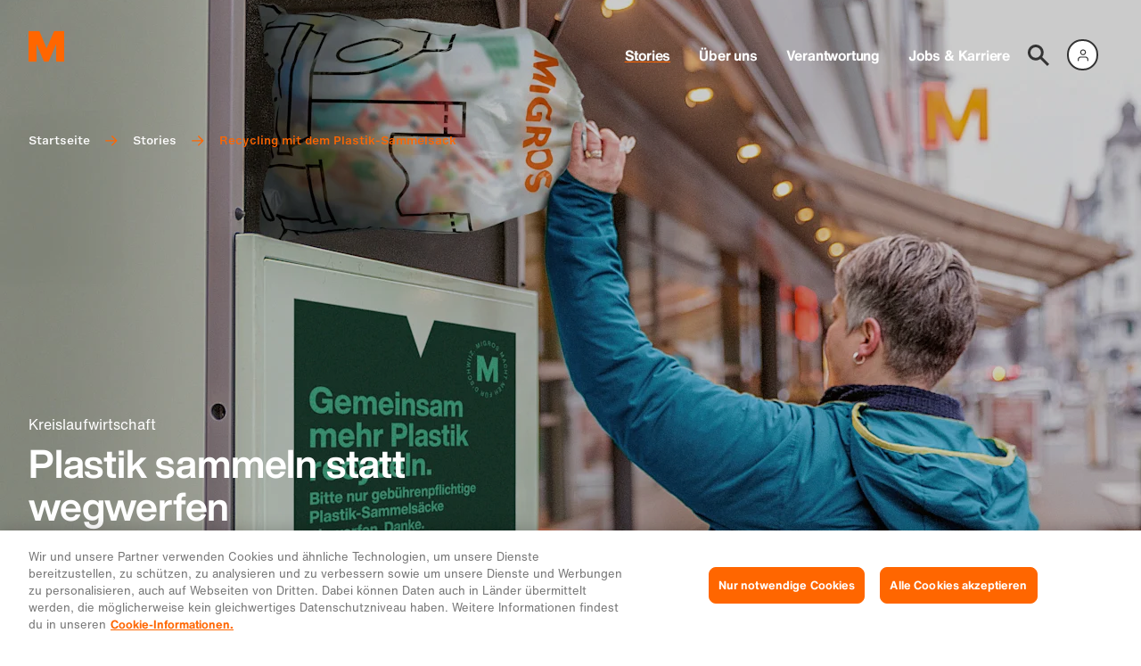

--- FILE ---
content_type: text/html; charset=utf-8
request_url: https://corporate.migros.ch/de/story/plastik-sammeln-statt-wegwerfen
body_size: 17274
content:
<!DOCTYPE html><html class="corporate--light scroll-smooth antialiased" lang="de"><head><meta charSet="utf-8" data-next-head=""/><meta property="og:locale" content="de_CH" data-next-head=""/><meta name="viewport" content="width=device-width, initial-scale=1.0, viewport-fit=cover" data-next-head=""/><meta name="description" content="Tauche ein in unsere Welt und entdecke die Vielfalt der Migros-Gruppe! " data-next-head=""/><meta property="og:description" content="Tauche ein in unsere Welt und entdecke die Vielfalt der Migros-Gruppe! " data-next-head=""/><meta property="og:site_name" content="Migros - Corporate" data-next-head=""/><script type="application/ld+json" data-next-head="">{"@context":"https://schema.org","@type":"Organization","url":"https://corporate.migros.ch","logo":{"src":"/_next/static/media/mLogo.abe368b1.svg","height":28,"width":32,"blurWidth":0,"blurHeight":0},"contactPoint":[]}</script><title data-next-head="">Plastik sammeln statt wegwerfen  | Migros</title><meta name="robots" content="index,follow" data-next-head=""/><meta property="og:title" content="Plastik sammeln statt wegwerfen " data-next-head=""/><meta property="og:url" content="https://corporate.migros.ch/de/story/plastik-sammeln-statt-wegwerfen" data-next-head=""/><meta property="og:type" content="article" data-next-head=""/><meta property="article:published_time" content="2025-01-16T00:00:00.000Z" data-next-head=""/><meta property="article:tag" content="Verantwortung" data-next-head=""/><meta property="article:tag" content="Was wir tun" data-next-head=""/><meta property="article:tag" content="Tipp" data-next-head=""/><meta property="article:tag" content="Nachhaltigkeit" data-next-head=""/><meta property="article:tag" content="Verpackung" data-next-head=""/><meta property="article:tag" content="Plastik" data-next-head=""/><meta property="article:tag" content="Recycling" data-next-head=""/><meta property="article:tag" content="Kreislaufwirtschaft" data-next-head=""/><meta property="og:image" content="https://images.ctfassets.net/ra41rfif8mpw/4eUSk0puEMlfeBdcK24Q3L/a239bc0fdd28583ce12d5bb6ea44ea4e/CO_Plastik_Sammelsack_Container-Bild_d.jpg" data-next-head=""/><meta property="og:image:alt" content="Eine Person wirft einen vollen Plastik-Sammelsack bei einer Rücknahmestelle ein." data-next-head=""/><meta property="og:image:width" content="3000" data-next-head=""/><meta property="og:image:height" content="2000" data-next-head=""/><script type="application/ld+json" data-next-head="">{"@context":"https://schema.org","@type":"Article","datePublished":"2025-01-16T00:00:00.000Z","description":"","mainEntityOfPage":{"@type":"WebPage","@id":"https://corporate.migros.ch/de/story/plastik-sammeln-statt-wegwerfen"},"headline":"Plastik sammeln statt wegwerfen ","image":["https://images.ctfassets.net/ra41rfif8mpw/4eUSk0puEMlfeBdcK24Q3L/a239bc0fdd28583ce12d5bb6ea44ea4e/CO_Plastik_Sammelsack_Container-Bild_d.jpg"],"dateModified":"2025-01-16T00:00:00.000Z","author":{"@type":"Person","name":"Janine Radlingmayr"}}</script><link rel="preload" as="image" imageSrcSet="https://images.ctfassets.net/ra41rfif8mpw/4eUSk0puEMlfeBdcK24Q3L/a239bc0fdd28583ce12d5bb6ea44ea4e/CO_Plastik_Sammelsack_Container-Bild_d.jpg?fm=jpg&amp;fit=scale&amp;r=0&amp;q=75&amp;w=320 320w, https://images.ctfassets.net/ra41rfif8mpw/4eUSk0puEMlfeBdcK24Q3L/a239bc0fdd28583ce12d5bb6ea44ea4e/CO_Plastik_Sammelsack_Container-Bild_d.jpg?fm=jpg&amp;fit=scale&amp;r=0&amp;q=75&amp;w=375 375w, https://images.ctfassets.net/ra41rfif8mpw/4eUSk0puEMlfeBdcK24Q3L/a239bc0fdd28583ce12d5bb6ea44ea4e/CO_Plastik_Sammelsack_Container-Bild_d.jpg?fm=jpg&amp;fit=scale&amp;r=0&amp;q=75&amp;w=414 414w, https://images.ctfassets.net/ra41rfif8mpw/4eUSk0puEMlfeBdcK24Q3L/a239bc0fdd28583ce12d5bb6ea44ea4e/CO_Plastik_Sammelsack_Container-Bild_d.jpg?fm=jpg&amp;fit=scale&amp;r=0&amp;q=75&amp;w=800 800w, https://images.ctfassets.net/ra41rfif8mpw/4eUSk0puEMlfeBdcK24Q3L/a239bc0fdd28583ce12d5bb6ea44ea4e/CO_Plastik_Sammelsack_Container-Bild_d.jpg?fm=jpg&amp;fit=scale&amp;r=0&amp;q=75&amp;w=1024 1024w, https://images.ctfassets.net/ra41rfif8mpw/4eUSk0puEMlfeBdcK24Q3L/a239bc0fdd28583ce12d5bb6ea44ea4e/CO_Plastik_Sammelsack_Container-Bild_d.jpg?fm=jpg&amp;fit=scale&amp;r=0&amp;q=75&amp;w=1280 1280w, https://images.ctfassets.net/ra41rfif8mpw/4eUSk0puEMlfeBdcK24Q3L/a239bc0fdd28583ce12d5bb6ea44ea4e/CO_Plastik_Sammelsack_Container-Bild_d.jpg?fm=jpg&amp;fit=scale&amp;r=0&amp;q=75&amp;w=1440 1440w, https://images.ctfassets.net/ra41rfif8mpw/4eUSk0puEMlfeBdcK24Q3L/a239bc0fdd28583ce12d5bb6ea44ea4e/CO_Plastik_Sammelsack_Container-Bild_d.jpg?fm=jpg&amp;fit=scale&amp;r=0&amp;q=75&amp;w=1680 1680w, https://images.ctfassets.net/ra41rfif8mpw/4eUSk0puEMlfeBdcK24Q3L/a239bc0fdd28583ce12d5bb6ea44ea4e/CO_Plastik_Sammelsack_Container-Bild_d.jpg?fm=jpg&amp;fit=scale&amp;r=0&amp;q=75&amp;w=1920 1920w" imageSizes="100vw" data-next-head=""/><script type="application/ld+json" data-next-head="">{"@context":"https://schema.org","@type":"BreadcrumbList","itemListElement":[{"@type":"ListItem","position":1,"item":"https://corporate.migros.ch/de","name":"Startseite"},{"@type":"ListItem","position":2,"item":"https://corporate.migros.ch/de/stories","name":"Stories"},{"@type":"ListItem","position":3,"item":"https://corporate.migros.ch/de/story/plastik-sammeln-statt-wegwerfen","name":"Recycling mit dem Plastik-Sammelsack"}]}</script><link rel="preconnect" href="https://cdn.migros.ch" crossorigin=""/><link type="text/css" rel="preload" as="style" href="https://fast.fonts.net/t/1.css?apiType=css&amp;projectid=eea3bf50-1c7a-11ed-b0a0-02c6998740a0"/><meta name="theme-color" content="#ffffff"/><link rel="icon" href="/favicon.ico" sizes="32x32"/><link rel="icon" href="/favicon.svg" type="image/svg+xml"/><link rel="apple-touch-icon" href="/pwa/apple-touch-icon.png"/><link rel="manifest" href="/pwa/manifest.webmanifest"/><script id="ot-inline-helper" type="text/javascript" data-nscript="beforeInteractive">function OptanonWrapper() {
            OneTrust.OnConsentChanged(function(e) {
              window.location.reload();
            });
          }</script><script id="gtm-datalayer-initializer" data-nscript="beforeInteractive">window.dataLayer = window.dataLayer || [];</script><link rel="preload" href="/_next/static/css/65b464a00fdd3540.css" as="style"/><link rel="stylesheet" href="/_next/static/css/65b464a00fdd3540.css" data-n-g=""/><noscript data-n-css=""></noscript><script defer="" nomodule="" src="/_next/static/chunks/polyfills-42372ed130431b0a.js"></script><script src="https://cdn.cookielaw.org/consent/a06ec425-f9e7-45d8-b1a5-ebb54cd83b83/OtAutoBlock.js" defer="" data-nscript="beforeInteractive"></script><script defer="" src="/_next/static/chunks/32593.5bcbbdeaa44f4843.js"></script><script defer="" src="/_next/static/chunks/80122.ba5913670051c4ad.js"></script><script defer="" src="/_next/static/chunks/67847.1e6529efd40e6f5d.js"></script><script defer="" src="/_next/static/chunks/79737.92693cf82a7758ea.js"></script><script defer="" src="/_next/static/chunks/47676.d9af757be04aa08f.js"></script><script defer="" src="/_next/static/chunks/89092.f9f992c488334ca2.js"></script><script defer="" src="/_next/static/chunks/23014.011b9a571383b011.js"></script><script defer="" src="/_next/static/chunks/42312.e51783f72130dee6.js"></script><script defer="" src="/_next/static/chunks/84022-e706de9223092581.js"></script><script defer="" src="/_next/static/chunks/95300.d1cebd705124fc74.js"></script><script defer="" src="/_next/static/chunks/34026.18c7e7c23e34f7b1.js"></script><script src="/_next/static/chunks/webpack-55d7a2c69de5c40e.js" defer=""></script><script src="/_next/static/chunks/framework-a95d8ce202680067.js" defer=""></script><script src="/_next/static/chunks/main-37f266b68d13d24b.js" defer=""></script><script src="/_next/static/chunks/pages/_app-22580b81d8e31131.js" defer=""></script><script src="/_next/static/chunks/29493-e938212a14a6660a.js" defer=""></script><script src="/_next/static/chunks/pages/story/%5BstorySlug%5D-a50c56b0635039de.js" defer=""></script><script src="/_next/static/8a85eefd330077670ba5e41d3ade2a2e6d6afa9a/_buildManifest.js" defer=""></script><script src="/_next/static/8a85eefd330077670ba5e41d3ade2a2e6d6afa9a/_ssgManifest.js" defer=""></script></head><body class="flex-body1 mx-auto overflow-x-hidden text-neutral"><div id="__next"><noscript><iframe title="gtm_noscript" src="https://www.googletagmanager.com/ns.html?id=GTM-NDDD224T" height="0" width="0" style="display:none;visibility:hidden"></iframe></noscript><p class="sr-only">Navigation</p><nav class="sr-only" role="navigation" aria-label="Sprung"><ol><li><a href="#skip-navmain">zur Hauptnavigation</a></li><li><a href="#skip-content">zum Inhalt</a></li><li><a href="#skip-footer">Weitere Informationen / Fusszeile</a></li></ol></nav><div class="relative flex min-h-screen flex-col flex-nowrap"><header class="z-50 w-full px-safe absolute"><div class="container flex items-center justify-between py-2 md:py-3 lg:py-3.5"><a class="z-20" href="/de"><figure class="group/figure"><img alt="logo" loading="eager" width="32" height="32" decoding="async" data-nimg="1" class="size-4 md:size-5 lg:size-7 xl:size-9" style="color:transparent" src="/_next/static/media/mLogo.abe368b1.svg"/></figure></a><nav class="flex md:pt-2.5 lg:pt-4 xl:pt-6" aria-label="Hauptnavigation" id="skip-navmain"><div class="z-20 flex items-center justify-center pl-2.5 md:hidden"><a class="mr-1.5 relative flex h-fix-l w-fix-l items-center justify-center scale-100 transition-all duration-200 hover:scale-110 hover:text-primary" href="/de/suche"><svg width="24" height="24" viewBox="0 0 24 24" xmlns="http://www.w3.org/2000/svg" class="group/icon undefined"><title>Suche</title><path fill="currentColor" d="m24 21.898-7.877-7.877a8.815 8.815 0 0 0 1.644-5.138c0-4.9-3.983-8.883-8.884-8.883C3.983 0 0 3.983 0 8.883c0 4.901 3.983 8.884 8.883 8.884 1.91 0 3.687-.622 5.138-1.644L21.898 24 24 21.898ZM2.961 8.883a5.92 5.92 0 0 1 5.922-5.922 5.92 5.92 0 0 1 5.923 5.922 5.92 5.92 0 0 1-5.923 5.923 5.92 5.92 0 0 1-5.922-5.923Z"></path></svg></a><div class="relative mx-0.5"><div class="flex flex-col justify-end"><mdx-login size="sm" type="neutral" language="de" state="logged_out_with_avatar" account-url="https://account.migros.ch/link/corporate/de/welcome?return_to=https://corporate.migros.ch/story/plastik-sammeln-statt-wegwerfen" menu-item-group="[{&amp;quot;menuItems&amp;quot;:[{&amp;quot;label&amp;quot;:&amp;quot;Mein Cumulus&amp;quot;,&amp;quot;href&amp;quot;:&amp;quot;https://account.migros.ch/link/corporate/de/cumulus-dashboard?return_to=https%3A%2F%2Fcorporate.migros.ch%2Fde&amp;quot;},{&amp;quot;label&amp;quot;:&amp;quot;Supermarkt&amp;quot;,&amp;quot;href&amp;quot;:&amp;quot;https://www.migros.ch/de?context=instore&amp;quot;},{&amp;quot;label&amp;quot;:&amp;quot;Migros Online&amp;quot;,&amp;quot;href&amp;quot;:&amp;quot;https://www.migros.ch/de?context=online&amp;quot;}]}]"></mdx-login></div></div><button type="button" aria-label="Navigation toggle" class="size-3 cursor-pointer"><span aria-hidden="true" class="absolute block h-0.25 w-3 transform bg-primary transition duration-500 ease-in-out -translate-y-1"></span><span aria-hidden="true" class="absolute block h-0.25 w-3 transform bg-primary transition duration-500 ease-in-out "></span><span aria-hidden="true" class="absolute block h-0.25 w-3 transform bg-primary transition duration-500 ease-in-out translate-y-1"></span></button></div><div class="bg-neutral-onDefault md:static md:left-auto md:top-auto md:z-0 md:h-auto md:w-auto md:flex-shrink-0 md:bg-transparent 
            "><div class=""><div class=""><ul class="h-full pt-5 md:static md:flex md:h-auto md:flex-row md:items-center md:gap-x-1 md:pt-0 lg:gap-x-3 
                    hidden"><li class="
            transition-opacity
            duration-400
            opacity-0 ease-in
            px-2 md:px-0 opacity-100"><a class="text-neutral md:text-neutral-onDefault decoration-primary md:decoration-primary flex-display2 link-underline-display transition-colors md:flex-headline2 md:link-underline-display hover:text-primary hover:decoration-current md:px-0 md:px-2" aria-expanded="false" href="/de/stories">Stories</a></li><li class="
            transition-opacity
            duration-400
            opacity-0 ease-in
            px-2 md:px-0 opacity-100"><a class="text-neutral md:text-neutral-onDefault decoration-transparent md:decoration-transparent flex-display2 link-underline-display transition-colors md:flex-headline2 md:link-underline-display hover:text-primary hover:decoration-current md:px-0 md:px-2" aria-expanded="false" href="/de/ueber-uns">Über uns</a></li><li class="
            transition-opacity
            duration-400
            opacity-0 ease-in
            px-2 md:px-0 opacity-100"><a class="text-neutral md:text-neutral-onDefault decoration-transparent md:decoration-transparent flex-display2 link-underline-display transition-colors md:flex-headline2 md:link-underline-display hover:text-primary hover:decoration-current md:px-0 md:px-2" aria-expanded="false" href="/de/verantwortung">Verantwortung</a></li><li class="
            transition-opacity
            duration-400
            opacity-0 ease-in
            px-2 md:px-0 opacity-100"><a class="text-neutral md:text-neutral-onDefault decoration-transparent md:decoration-transparent flex-display2 link-underline-display transition-colors md:flex-headline2 md:link-underline-display hover:text-primary hover:decoration-current md:px-0 md:px-2" aria-expanded="false" href="/de/jobs-und-karriere">Jobs &amp; Karriere</a></li><li class="hidden md:mr-2 md:inline-block lg:mr-0"><a class="relative flex h-fix-l w-fix-l items-center justify-center scale-100 transition-all duration-200 hover:scale-110 hover:text-primary" href="/de/suche"><svg width="24" height="24" viewBox="0 0 24 24" xmlns="http://www.w3.org/2000/svg" class="group/icon undefined"><title>Suche</title><path fill="currentColor" d="m24 21.898-7.877-7.877a8.815 8.815 0 0 0 1.644-5.138c0-4.9-3.983-8.883-8.884-8.883C3.983 0 0 3.983 0 8.883c0 4.901 3.983 8.884 8.883 8.884 1.91 0 3.687-.622 5.138-1.644L21.898 24 24 21.898ZM2.961 8.883a5.92 5.92 0 0 1 5.922-5.922 5.92 5.92 0 0 1 5.923 5.922 5.92 5.92 0 0 1-5.923 5.923 5.92 5.92 0 0 1-5.922-5.923Z"></path></svg></a></li><li class="hidden md:inline-block"><div class="relative"><div class="flex flex-col justify-end"><mdx-login size="sm" type="neutral" language="de" state="logged_out_with_avatar" account-url="https://account.migros.ch/link/corporate/de/welcome?return_to=https://corporate.migros.ch/story/plastik-sammeln-statt-wegwerfen" menu-item-group="[{&amp;quot;menuItems&amp;quot;:[{&amp;quot;label&amp;quot;:&amp;quot;Mein Cumulus&amp;quot;,&amp;quot;href&amp;quot;:&amp;quot;https://account.migros.ch/link/corporate/de/cumulus-dashboard?return_to=https%3A%2F%2Fcorporate.migros.ch%2Fde&amp;quot;},{&amp;quot;label&amp;quot;:&amp;quot;Supermarkt&amp;quot;,&amp;quot;href&amp;quot;:&amp;quot;https://www.migros.ch/de?context=instore&amp;quot;},{&amp;quot;label&amp;quot;:&amp;quot;Migros Online&amp;quot;,&amp;quot;href&amp;quot;:&amp;quot;https://www.migros.ch/de?context=online&amp;quot;}]}]"></mdx-login></div></div></li></ul></div></div></div></nav></div></header><main class="w-full px-safe" id="skip-content"><header class="relative"><div class="relative min-h-80 overflow-hidden lg:min-h-108 h-screen-83 md:h-screen-73 lg:h-screen-72" title="© Migros"><figure class="group/figure overflow-hidden w-full h-full bg-overlayBlack/20 relative"><picture><source srcSet="https://images.ctfassets.net/ra41rfif8mpw/4eUSk0puEMlfeBdcK24Q3L/a239bc0fdd28583ce12d5bb6ea44ea4e/CO_Plastik_Sammelsack_Container-Bild_d.jpg?fm=webp&amp;fit=scale&amp;r=0&amp;q=75&amp;w=64 64w,https://images.ctfassets.net/ra41rfif8mpw/4eUSk0puEMlfeBdcK24Q3L/a239bc0fdd28583ce12d5bb6ea44ea4e/CO_Plastik_Sammelsack_Container-Bild_d.jpg?fm=webp&amp;fit=scale&amp;r=0&amp;q=75&amp;w=128 128w,https://images.ctfassets.net/ra41rfif8mpw/4eUSk0puEMlfeBdcK24Q3L/a239bc0fdd28583ce12d5bb6ea44ea4e/CO_Plastik_Sammelsack_Container-Bild_d.jpg?fm=webp&amp;fit=scale&amp;r=0&amp;q=75&amp;w=256 256w,https://images.ctfassets.net/ra41rfif8mpw/4eUSk0puEMlfeBdcK24Q3L/a239bc0fdd28583ce12d5bb6ea44ea4e/CO_Plastik_Sammelsack_Container-Bild_d.jpg?fm=webp&amp;fit=scale&amp;r=0&amp;q=75&amp;w=320 320w,https://images.ctfassets.net/ra41rfif8mpw/4eUSk0puEMlfeBdcK24Q3L/a239bc0fdd28583ce12d5bb6ea44ea4e/CO_Plastik_Sammelsack_Container-Bild_d.jpg?fm=webp&amp;fit=scale&amp;r=0&amp;q=75&amp;w=375 375w,https://images.ctfassets.net/ra41rfif8mpw/4eUSk0puEMlfeBdcK24Q3L/a239bc0fdd28583ce12d5bb6ea44ea4e/CO_Plastik_Sammelsack_Container-Bild_d.jpg?fm=webp&amp;fit=scale&amp;r=0&amp;q=75&amp;w=414 414w,https://images.ctfassets.net/ra41rfif8mpw/4eUSk0puEMlfeBdcK24Q3L/a239bc0fdd28583ce12d5bb6ea44ea4e/CO_Plastik_Sammelsack_Container-Bild_d.jpg?fm=webp&amp;fit=scale&amp;r=0&amp;q=75&amp;w=800 800w,https://images.ctfassets.net/ra41rfif8mpw/4eUSk0puEMlfeBdcK24Q3L/a239bc0fdd28583ce12d5bb6ea44ea4e/CO_Plastik_Sammelsack_Container-Bild_d.jpg?fm=webp&amp;fit=scale&amp;r=0&amp;q=75&amp;w=1024 1024w,https://images.ctfassets.net/ra41rfif8mpw/4eUSk0puEMlfeBdcK24Q3L/a239bc0fdd28583ce12d5bb6ea44ea4e/CO_Plastik_Sammelsack_Container-Bild_d.jpg?fm=webp&amp;fit=scale&amp;r=0&amp;q=75&amp;w=1280 1280w,https://images.ctfassets.net/ra41rfif8mpw/4eUSk0puEMlfeBdcK24Q3L/a239bc0fdd28583ce12d5bb6ea44ea4e/CO_Plastik_Sammelsack_Container-Bild_d.jpg?fm=webp&amp;fit=scale&amp;r=0&amp;q=75&amp;w=1440 1440w,https://images.ctfassets.net/ra41rfif8mpw/4eUSk0puEMlfeBdcK24Q3L/a239bc0fdd28583ce12d5bb6ea44ea4e/CO_Plastik_Sammelsack_Container-Bild_d.jpg?fm=webp&amp;fit=scale&amp;r=0&amp;q=75&amp;w=1680 1680w,https://images.ctfassets.net/ra41rfif8mpw/4eUSk0puEMlfeBdcK24Q3L/a239bc0fdd28583ce12d5bb6ea44ea4e/CO_Plastik_Sammelsack_Container-Bild_d.jpg?fm=webp&amp;fit=scale&amp;r=0&amp;q=75&amp;w=1920 1920w" sizes="100vw" type="image/webp"/><source srcSet="https://images.ctfassets.net/ra41rfif8mpw/4eUSk0puEMlfeBdcK24Q3L/a239bc0fdd28583ce12d5bb6ea44ea4e/CO_Plastik_Sammelsack_Container-Bild_d.jpg?fm=jpg&amp;fit=scale&amp;r=0&amp;q=75&amp;w=64 64w,https://images.ctfassets.net/ra41rfif8mpw/4eUSk0puEMlfeBdcK24Q3L/a239bc0fdd28583ce12d5bb6ea44ea4e/CO_Plastik_Sammelsack_Container-Bild_d.jpg?fm=jpg&amp;fit=scale&amp;r=0&amp;q=75&amp;w=128 128w,https://images.ctfassets.net/ra41rfif8mpw/4eUSk0puEMlfeBdcK24Q3L/a239bc0fdd28583ce12d5bb6ea44ea4e/CO_Plastik_Sammelsack_Container-Bild_d.jpg?fm=jpg&amp;fit=scale&amp;r=0&amp;q=75&amp;w=256 256w,https://images.ctfassets.net/ra41rfif8mpw/4eUSk0puEMlfeBdcK24Q3L/a239bc0fdd28583ce12d5bb6ea44ea4e/CO_Plastik_Sammelsack_Container-Bild_d.jpg?fm=jpg&amp;fit=scale&amp;r=0&amp;q=75&amp;w=320 320w,https://images.ctfassets.net/ra41rfif8mpw/4eUSk0puEMlfeBdcK24Q3L/a239bc0fdd28583ce12d5bb6ea44ea4e/CO_Plastik_Sammelsack_Container-Bild_d.jpg?fm=jpg&amp;fit=scale&amp;r=0&amp;q=75&amp;w=375 375w,https://images.ctfassets.net/ra41rfif8mpw/4eUSk0puEMlfeBdcK24Q3L/a239bc0fdd28583ce12d5bb6ea44ea4e/CO_Plastik_Sammelsack_Container-Bild_d.jpg?fm=jpg&amp;fit=scale&amp;r=0&amp;q=75&amp;w=414 414w,https://images.ctfassets.net/ra41rfif8mpw/4eUSk0puEMlfeBdcK24Q3L/a239bc0fdd28583ce12d5bb6ea44ea4e/CO_Plastik_Sammelsack_Container-Bild_d.jpg?fm=jpg&amp;fit=scale&amp;r=0&amp;q=75&amp;w=800 800w,https://images.ctfassets.net/ra41rfif8mpw/4eUSk0puEMlfeBdcK24Q3L/a239bc0fdd28583ce12d5bb6ea44ea4e/CO_Plastik_Sammelsack_Container-Bild_d.jpg?fm=jpg&amp;fit=scale&amp;r=0&amp;q=75&amp;w=1024 1024w,https://images.ctfassets.net/ra41rfif8mpw/4eUSk0puEMlfeBdcK24Q3L/a239bc0fdd28583ce12d5bb6ea44ea4e/CO_Plastik_Sammelsack_Container-Bild_d.jpg?fm=jpg&amp;fit=scale&amp;r=0&amp;q=75&amp;w=1280 1280w,https://images.ctfassets.net/ra41rfif8mpw/4eUSk0puEMlfeBdcK24Q3L/a239bc0fdd28583ce12d5bb6ea44ea4e/CO_Plastik_Sammelsack_Container-Bild_d.jpg?fm=jpg&amp;fit=scale&amp;r=0&amp;q=75&amp;w=1440 1440w,https://images.ctfassets.net/ra41rfif8mpw/4eUSk0puEMlfeBdcK24Q3L/a239bc0fdd28583ce12d5bb6ea44ea4e/CO_Plastik_Sammelsack_Container-Bild_d.jpg?fm=jpg&amp;fit=scale&amp;r=0&amp;q=75&amp;w=1680 1680w,https://images.ctfassets.net/ra41rfif8mpw/4eUSk0puEMlfeBdcK24Q3L/a239bc0fdd28583ce12d5bb6ea44ea4e/CO_Plastik_Sammelsack_Container-Bild_d.jpg?fm=jpg&amp;fit=scale&amp;r=0&amp;q=75&amp;w=1920 1920w" sizes="100vw" type="image/jpeg"/><img alt="Eine Person wirft einen vollen Plastik-Sammelsack bei einer Rücknahmestelle ein." decoding="async" data-nimg="fill" class="object-cover -z-10" style="position:absolute;height:100%;width:100%;left:0;top:0;right:0;bottom:0;object-position:calc(41.43% * 1.15) 25.15%;color:transparent;background-size:cover;background-position:calc(41.43% * 1.15) 25.15%;background-repeat:no-repeat;background-image:url(&quot;data:image/svg+xml;charset=utf-8,%3Csvg xmlns=&#x27;http://www.w3.org/2000/svg&#x27; %3E%3Cfilter id=&#x27;b&#x27; color-interpolation-filters=&#x27;sRGB&#x27;%3E%3CfeGaussianBlur stdDeviation=&#x27;20&#x27;/%3E%3CfeColorMatrix values=&#x27;1 0 0 0 0 0 1 0 0 0 0 0 1 0 0 0 0 0 100 -1&#x27; result=&#x27;s&#x27;/%3E%3CfeFlood x=&#x27;0&#x27; y=&#x27;0&#x27; width=&#x27;100%25&#x27; height=&#x27;100%25&#x27;/%3E%3CfeComposite operator=&#x27;out&#x27; in=&#x27;s&#x27;/%3E%3CfeComposite in2=&#x27;SourceGraphic&#x27;/%3E%3CfeGaussianBlur stdDeviation=&#x27;20&#x27;/%3E%3C/filter%3E%3Cimage width=&#x27;100%25&#x27; height=&#x27;100%25&#x27; x=&#x27;0&#x27; y=&#x27;0&#x27; preserveAspectRatio=&#x27;none&#x27; style=&#x27;filter: url(%23b);&#x27; href=&#x27;[data-uri]&#x27;/%3E%3C/svg%3E&quot;)" sizes="100vw" srcSet="https://images.ctfassets.net/ra41rfif8mpw/4eUSk0puEMlfeBdcK24Q3L/a239bc0fdd28583ce12d5bb6ea44ea4e/CO_Plastik_Sammelsack_Container-Bild_d.jpg?fm=jpg&amp;fit=scale&amp;r=0&amp;q=75&amp;w=320 320w, https://images.ctfassets.net/ra41rfif8mpw/4eUSk0puEMlfeBdcK24Q3L/a239bc0fdd28583ce12d5bb6ea44ea4e/CO_Plastik_Sammelsack_Container-Bild_d.jpg?fm=jpg&amp;fit=scale&amp;r=0&amp;q=75&amp;w=375 375w, https://images.ctfassets.net/ra41rfif8mpw/4eUSk0puEMlfeBdcK24Q3L/a239bc0fdd28583ce12d5bb6ea44ea4e/CO_Plastik_Sammelsack_Container-Bild_d.jpg?fm=jpg&amp;fit=scale&amp;r=0&amp;q=75&amp;w=414 414w, https://images.ctfassets.net/ra41rfif8mpw/4eUSk0puEMlfeBdcK24Q3L/a239bc0fdd28583ce12d5bb6ea44ea4e/CO_Plastik_Sammelsack_Container-Bild_d.jpg?fm=jpg&amp;fit=scale&amp;r=0&amp;q=75&amp;w=800 800w, https://images.ctfassets.net/ra41rfif8mpw/4eUSk0puEMlfeBdcK24Q3L/a239bc0fdd28583ce12d5bb6ea44ea4e/CO_Plastik_Sammelsack_Container-Bild_d.jpg?fm=jpg&amp;fit=scale&amp;r=0&amp;q=75&amp;w=1024 1024w, https://images.ctfassets.net/ra41rfif8mpw/4eUSk0puEMlfeBdcK24Q3L/a239bc0fdd28583ce12d5bb6ea44ea4e/CO_Plastik_Sammelsack_Container-Bild_d.jpg?fm=jpg&amp;fit=scale&amp;r=0&amp;q=75&amp;w=1280 1280w, https://images.ctfassets.net/ra41rfif8mpw/4eUSk0puEMlfeBdcK24Q3L/a239bc0fdd28583ce12d5bb6ea44ea4e/CO_Plastik_Sammelsack_Container-Bild_d.jpg?fm=jpg&amp;fit=scale&amp;r=0&amp;q=75&amp;w=1440 1440w, https://images.ctfassets.net/ra41rfif8mpw/4eUSk0puEMlfeBdcK24Q3L/a239bc0fdd28583ce12d5bb6ea44ea4e/CO_Plastik_Sammelsack_Container-Bild_d.jpg?fm=jpg&amp;fit=scale&amp;r=0&amp;q=75&amp;w=1680 1680w, https://images.ctfassets.net/ra41rfif8mpw/4eUSk0puEMlfeBdcK24Q3L/a239bc0fdd28583ce12d5bb6ea44ea4e/CO_Plastik_Sammelsack_Container-Bild_d.jpg?fm=jpg&amp;fit=scale&amp;r=0&amp;q=75&amp;w=1920 1920w" src="https://images.ctfassets.net/ra41rfif8mpw/4eUSk0puEMlfeBdcK24Q3L/a239bc0fdd28583ce12d5bb6ea44ea4e/CO_Plastik_Sammelsack_Container-Bild_d.jpg?fm=jpg&amp;fit=scale&amp;r=0&amp;q=75&amp;w=1920"/></picture></figure><div class="container absolute left-1/2 top-11 z-10 w-full -translate-x-1/2 md:top-18 md:flex lg:top-24 xl:top-27"><nav aria-label="Breadcrumb" class="scrollbar-none z-10 flex max-w-fit flex-row-reverse overflow-x-auto pb-3 no-scrollbar md:pb-0 md:pr-3 md:w-1/2 "><div class="whitespace-nowrap text-primary-onDefault"><ol><li class="inline"><a class="flex-custom8 inline-block link-underline-bold decoration-transparent hover:text-primary hover:decoration-primary hover:transition-colors" href="/de">Startseite</a><svg width="24" height="24" viewBox="0 0 24 24" xmlns="http://www.w3.org/2000/svg" class="group/icon mx-1.5 inline-block size-2 justify-self-center text-primary md:mx-2"><path fill="currentColor" d="m13.15 3-1.41 1.41 6.29 6.3H2v2h16.08L11.79 19l1.41 1.41 8.68-8.68L13.15 3Z"></path></svg></li><li class="inline"><a class="flex-custom8 inline-block link-underline-bold decoration-transparent hover:text-primary hover:decoration-primary hover:transition-colors" href="/de/stories">Stories</a><svg width="24" height="24" viewBox="0 0 24 24" xmlns="http://www.w3.org/2000/svg" class="group/icon mx-1.5 inline-block size-2 justify-self-center text-primary md:mx-2"><path fill="currentColor" d="m13.15 3-1.41 1.41 6.29 6.3H2v2h16.08L11.79 19l1.41 1.41 8.68-8.68L13.15 3Z"></path></svg></li><li class="inline"><p aria-current="page" class="flex-custom8 inline-block text-primary">Recycling mit dem Plastik-Sammelsack</p></li></ol></div></nav></div><hgroup class="container absolute bottom-2 left-1/2 z-10 -translate-x-1/2 md:bottom-6 xl:bottom-8"><p class="flex-body1 line-clamp-3 text-neutral-onDefault md:max-w-66.5 lg:max-w-screen-md xl:max-w-183">Kreislaufwirtschaft</p><h1 class="hyphens-auto break-words text-neutral-onDefault md:mt-1 md:max-w-66.5 lg:max-w-screen-md xl:max-w-183 flex-display1">Plastik sammeln statt wegwerfen </h1></hgroup></div><div class="container relative mb-flex-l mt-3 min-h-8 md:mb-flex-s md:mt-8 md:flex lg:min-h-12 xl:mt-6 xl:min-h-13"><button type="button" aria-label="Nach unten scrollen" class="text-primary mb-3 h-auto md:absolute md:mt-1 md:self-start lg:mt-1.5"><svg width="24" height="24" viewBox="0 0 24 24" xmlns="http://www.w3.org/2000/svg" class="group/icon size-8 lg:size-11 xl:size-12"><title>Nach unten scrollen</title><path class="duration-400 transition group-hover/icon:translate-y-0.25 will-change-transform backface-visibility-hidden" fill="currentColor" d="m22.8 12.115-1.749-1.532-7.816 6.834V0h-2.481v17.471L2.95 10.637 1.2 12.169 11.97 21.6l10.83-9.485Z"></path></svg></button><p class="flex-custom5 content-narrow">Ein neues Leben für Plastikverpackungen – mit dem Plastik-Sammelsack.</p></div></header><div class="container"><dl class="flex-body2 content-narrow my-5 grid grid-cols-metabox-xs gap-x-0.5 gap-y-3 border-y border-neutral-subtle3 py-3 pr-2 md:grid-cols-metabox-md md:gap-x-1 md:gap-y-1.5 md:py-1.5 md:pr-3 lg:gap-x-2 lg:pr-4 xl:grid-cols-metabox-xl xl:gap-x-2 xl:py-6 xl:pr-6"><dt class="text-neutral-bold1">Text</dt><dd>Janine Radlingmayr</dd><dt class="text-neutral-bold1">Bild</dt><dd>Migros</dd><dt class="text-neutral-bold1">Datum</dt><dd><time dateTime="2025-01-16T00:00:00.000Z">16.01.2025</time></dd><dt class="text-neutral-bold1">Format</dt><dd>Was wir tun, Tipp</dd></dl></div><section class="container-mobile-fullwidth mb-flex-m flow-root [&amp;&gt;p:first-child]:first-letter:flex-custom1 [&amp;&gt;p:first-child]:first-letter:inline-block [&amp;&gt;p:first-child]:first-letter:text-primary [&amp;&gt;p:first-child]:first-letter:float-left [&amp;&gt;p:first-child]:first-letter:mt-1 [&amp;&gt;p:first-child]:first-letter:[-webkit-margin-before:-10px] [&amp;&gt;p:first-child]:first-letter:mr-2 lg:[&amp;&gt;p:first-child]:first-letter:mr-3"><p class="hyphens-auto break-words px-2 md:px-0 mb-flex-s group-[.p-reset]/table-cell:m-0 group-[.p-reset]/table-cell:w-auto group-[.p-reset]/list:m-0 group-[.p-reset]/list:px-0 group-[.p-reset]/list:w-auto group-[.p-reset]/list:grow group-[.p-reset]/list:basis-9/12 content-narrow">Wir wollen unsere Umwelt für kommende Generationen schonen. Dafür ergreifen wir ständig neue Massnahmen. Anstatt Wertstoffe im Abfall zu entsorgen, gewinnen wir sie zurück. Aus dem gesammelten Plastik entstehen neue Verpackungen und Produkte wie beispielsweise Glace-Verpackungen.</p><h3 class="group/heading underline-heading flex-display3 hyphens-auto break-words mb-fix-l px-2 md:px-0 content-narrow">So einfach funktioniert es:</h3><ul class="group/list p-reset ul mb-flex-s group-[.ul]/list:mb-0 group-[.ul]/list:mt-fix-l group-[.ul]/list:w-full group-[.ul]/list:basis-full group-[.ul]/list:p-0 [&amp;&gt;*:last-child]:mb-0 pl-6 pr-2 md:pl-4 md:pr-0 xl:pl-6.5 content-narrow"><li class="before:block flex flex-row flex-wrap mb-fix-l group-[.ul]/list:before:size-2 group-[.ul]/list:before:mt-0.5 group-[.ul]/list:before:mr-2 group-[.ul]/list:before:grow-0 group-[.ul]/list:before:shrink-0 group-[.ul]/list:before:basis-2 group-[.ul]/list:before:border-lg group-[.ul]/list:before:rounded-full group-[.ol]/list:before:counter-decimal-increment group-[.ol]/list:before:flex-display2 group-[.ol]/list:before:pr-2 group-[.ol]/list:before:text-right group-[.ol]/list:before:whitespace-nowrap group-[.ol]/list:before:min-w-8 xl:group-[.ol]/list:before:min-w-10.5 xl:group-[.ol]/list:before:-mt-0.5 group-[.ul]/list:before:border-primary group-[.ol]/list:before:text-primary"><p class="hyphens-auto break-words px-2 md:px-0 mb-flex-s group-[.p-reset]/table-cell:m-0 group-[.p-reset]/table-cell:w-auto group-[.p-reset]/list:m-0 group-[.p-reset]/list:px-0 group-[.p-reset]/list:w-auto group-[.p-reset]/list:grow group-[.p-reset]/list:basis-9/12 content-narrow">Du kaufst den Plastik-Sammelsack und sammelst zu Hause Plastik.</p></li><li class="before:block flex flex-row flex-wrap mb-fix-l group-[.ul]/list:before:size-2 group-[.ul]/list:before:mt-0.5 group-[.ul]/list:before:mr-2 group-[.ul]/list:before:grow-0 group-[.ul]/list:before:shrink-0 group-[.ul]/list:before:basis-2 group-[.ul]/list:before:border-lg group-[.ul]/list:before:rounded-full group-[.ol]/list:before:counter-decimal-increment group-[.ol]/list:before:flex-display2 group-[.ol]/list:before:pr-2 group-[.ol]/list:before:text-right group-[.ol]/list:before:whitespace-nowrap group-[.ol]/list:before:min-w-8 xl:group-[.ol]/list:before:min-w-10.5 xl:group-[.ol]/list:before:-mt-0.5 group-[.ul]/list:before:border-primary group-[.ol]/list:before:text-primary"><p class="hyphens-auto break-words px-2 md:px-0 mb-flex-s group-[.p-reset]/table-cell:m-0 group-[.p-reset]/table-cell:w-auto group-[.p-reset]/list:m-0 group-[.p-reset]/list:px-0 group-[.p-reset]/list:w-auto group-[.p-reset]/list:grow group-[.p-reset]/list:basis-9/12 content-narrow">Den vollen Sammelsack bringst du zurück zu einer <a class="relative inline-block font-bold group/icon transition-colors decoration-transparent hover:text-primary hover:decoration-primary link-underline-bold group-[.underline-heading]/heading:link-underline-display" target="_blank" rel="noreferrer" href="https://filialen.migros.ch/de/filter:market_services-market-service-mig_plstc/center:46.8182,8.2275/zoom:8/">Migros-Rücknahmestelle<svg width="24" height="24" viewBox="0 0 24 24" xmlns="http://www.w3.org/2000/svg" class="group/icon inline ml-0.5 lg:w-em-3 lg:h-em-3 h-em-2.5 w-em-2.5 text-primary"><path class="duration-400 transition backface-visibility-hidden group-hover/icon:translate-x-0.25 group-hover/icon:-translate-y-0.25 will-change-transform" fill="currentColor" d="M5.633 5v1.782h10.32L5 17.735 6.257 19l10.96-10.961v10.328H19V5H5.633Z"></path></svg></a></p></li><li class="before:block flex flex-row flex-wrap mb-fix-l group-[.ul]/list:before:size-2 group-[.ul]/list:before:mt-0.5 group-[.ul]/list:before:mr-2 group-[.ul]/list:before:grow-0 group-[.ul]/list:before:shrink-0 group-[.ul]/list:before:basis-2 group-[.ul]/list:before:border-lg group-[.ul]/list:before:rounded-full group-[.ol]/list:before:counter-decimal-increment group-[.ol]/list:before:flex-display2 group-[.ol]/list:before:pr-2 group-[.ol]/list:before:text-right group-[.ol]/list:before:whitespace-nowrap group-[.ol]/list:before:min-w-8 xl:group-[.ol]/list:before:min-w-10.5 xl:group-[.ol]/list:before:-mt-0.5 group-[.ul]/list:before:border-primary group-[.ol]/list:before:text-primary"><p class="hyphens-auto break-words px-2 md:px-0 mb-flex-s group-[.p-reset]/table-cell:m-0 group-[.p-reset]/table-cell:w-auto group-[.p-reset]/list:m-0 group-[.p-reset]/list:px-0 group-[.p-reset]/list:w-auto group-[.p-reset]/list:grow group-[.p-reset]/list:basis-9/12 content-narrow">Das Angebot gibt es in den meisten Supermarkt-Filialen der Zentralschweiz, Filialen im Kanton Freiburg und in der Stadt Lausanne, in ausgewählten Filialen der Stadt Zürich sowie in einigen Filialen in der Stadt und im Kanton Bern.</p></li><li class="before:block flex flex-row flex-wrap mb-fix-l group-[.ul]/list:before:size-2 group-[.ul]/list:before:mt-0.5 group-[.ul]/list:before:mr-2 group-[.ul]/list:before:grow-0 group-[.ul]/list:before:shrink-0 group-[.ul]/list:before:basis-2 group-[.ul]/list:before:border-lg group-[.ul]/list:before:rounded-full group-[.ol]/list:before:counter-decimal-increment group-[.ol]/list:before:flex-display2 group-[.ol]/list:before:pr-2 group-[.ol]/list:before:text-right group-[.ol]/list:before:whitespace-nowrap group-[.ol]/list:before:min-w-8 xl:group-[.ol]/list:before:min-w-10.5 xl:group-[.ol]/list:before:-mt-0.5 group-[.ul]/list:before:border-primary group-[.ol]/list:before:text-primary"><p class="hyphens-auto break-words px-2 md:px-0 mb-flex-s group-[.p-reset]/table-cell:m-0 group-[.p-reset]/table-cell:w-auto group-[.p-reset]/list:m-0 group-[.p-reset]/list:px-0 group-[.p-reset]/list:w-auto group-[.p-reset]/list:grow group-[.p-reset]/list:basis-9/12 content-narrow">Eine Ausweitung auf weitere Gebiete prüfen wir laufend.</p></li></ul><div class="relative content-narrow mb-flex-s"><aside class="flow-root md:px-2 lg:px-3 pt-2 lg:pt-3 bg-accent-8-subtle3"><figure class="group/figure reset-margin mb-flex-s px-2 md:px-0 text-neutral-bold1"><img alt="Vier gefüllte Plastiksammelsäcke von RecyBag in verschiedenen Grössen." loading="lazy" width="3600" height="2761" decoding="async" data-nimg="1" class="object-cover aspect-3/2 w-full" style="color:transparent;background-size:cover;background-position:50% 50%;background-repeat:no-repeat;background-image:url(&quot;data:image/svg+xml;charset=utf-8,%3Csvg xmlns=&#x27;http://www.w3.org/2000/svg&#x27; viewBox=&#x27;0 0 3600 2761&#x27;%3E%3Cfilter id=&#x27;b&#x27; color-interpolation-filters=&#x27;sRGB&#x27;%3E%3CfeGaussianBlur stdDeviation=&#x27;20&#x27;/%3E%3CfeColorMatrix values=&#x27;1 0 0 0 0 0 1 0 0 0 0 0 1 0 0 0 0 0 100 -1&#x27; result=&#x27;s&#x27;/%3E%3CfeFlood x=&#x27;0&#x27; y=&#x27;0&#x27; width=&#x27;100%25&#x27; height=&#x27;100%25&#x27;/%3E%3CfeComposite operator=&#x27;out&#x27; in=&#x27;s&#x27;/%3E%3CfeComposite in2=&#x27;SourceGraphic&#x27;/%3E%3CfeGaussianBlur stdDeviation=&#x27;20&#x27;/%3E%3C/filter%3E%3Cimage width=&#x27;100%25&#x27; height=&#x27;100%25&#x27; x=&#x27;0&#x27; y=&#x27;0&#x27; preserveAspectRatio=&#x27;none&#x27; style=&#x27;filter: url(%23b);&#x27; href=&#x27;[data-uri]&#x27;/%3E%3C/svg%3E&quot;)" sizes="(min-width: 62rem) 55vw, (min-width: 86.25rem) 41vw, (min-width: 117.5rem) 42vw, 91vw" srcSet="https://images.ctfassets.net/ra41rfif8mpw/3g2HDosjRVrH4RmwVNGP28/c0087e74e5d19a0350295d1e67aad64a/RecyBag_Saecke_gefuellt_web.jpg?fm=webp&amp;fit=fill&amp;r=0&amp;q=75&amp;w=256 256w, https://images.ctfassets.net/ra41rfif8mpw/3g2HDosjRVrH4RmwVNGP28/c0087e74e5d19a0350295d1e67aad64a/RecyBag_Saecke_gefuellt_web.jpg?fm=webp&amp;fit=fill&amp;r=0&amp;q=75&amp;w=320 320w, https://images.ctfassets.net/ra41rfif8mpw/3g2HDosjRVrH4RmwVNGP28/c0087e74e5d19a0350295d1e67aad64a/RecyBag_Saecke_gefuellt_web.jpg?fm=webp&amp;fit=fill&amp;r=0&amp;q=75&amp;w=375 375w, https://images.ctfassets.net/ra41rfif8mpw/3g2HDosjRVrH4RmwVNGP28/c0087e74e5d19a0350295d1e67aad64a/RecyBag_Saecke_gefuellt_web.jpg?fm=webp&amp;fit=fill&amp;r=0&amp;q=75&amp;w=414 414w, https://images.ctfassets.net/ra41rfif8mpw/3g2HDosjRVrH4RmwVNGP28/c0087e74e5d19a0350295d1e67aad64a/RecyBag_Saecke_gefuellt_web.jpg?fm=webp&amp;fit=fill&amp;r=0&amp;q=75&amp;w=800 800w, https://images.ctfassets.net/ra41rfif8mpw/3g2HDosjRVrH4RmwVNGP28/c0087e74e5d19a0350295d1e67aad64a/RecyBag_Saecke_gefuellt_web.jpg?fm=webp&amp;fit=fill&amp;r=0&amp;q=75&amp;w=1024 1024w, https://images.ctfassets.net/ra41rfif8mpw/3g2HDosjRVrH4RmwVNGP28/c0087e74e5d19a0350295d1e67aad64a/RecyBag_Saecke_gefuellt_web.jpg?fm=webp&amp;fit=fill&amp;r=0&amp;q=75&amp;w=1280 1280w, https://images.ctfassets.net/ra41rfif8mpw/3g2HDosjRVrH4RmwVNGP28/c0087e74e5d19a0350295d1e67aad64a/RecyBag_Saecke_gefuellt_web.jpg?fm=webp&amp;fit=fill&amp;r=0&amp;q=75&amp;w=1440 1440w, https://images.ctfassets.net/ra41rfif8mpw/3g2HDosjRVrH4RmwVNGP28/c0087e74e5d19a0350295d1e67aad64a/RecyBag_Saecke_gefuellt_web.jpg?fm=webp&amp;fit=fill&amp;r=0&amp;q=75&amp;w=1680 1680w, https://images.ctfassets.net/ra41rfif8mpw/3g2HDosjRVrH4RmwVNGP28/c0087e74e5d19a0350295d1e67aad64a/RecyBag_Saecke_gefuellt_web.jpg?fm=webp&amp;fit=fill&amp;r=0&amp;q=75&amp;w=1920 1920w" src="https://images.ctfassets.net/ra41rfif8mpw/3g2HDosjRVrH4RmwVNGP28/c0087e74e5d19a0350295d1e67aad64a/RecyBag_Saecke_gefuellt_web.jpg?fm=webp&amp;fit=fill&amp;r=0&amp;q=75&amp;w=1920"/><figcaption class="flex-custom7 mx-2 mt-fix-s w-full hyphens-auto break-words group-[.reset-margin]/figure:mx-0 md:mx-0"><span class="inline-block">© <!-- -->RecyPac</span></figcaption></figure><p class="hyphens-auto break-words px-2 md:px-0 mb-flex-s group-[.p-reset]/table-cell:m-0 group-[.p-reset]/table-cell:w-auto group-[.p-reset]/list:m-0 group-[.p-reset]/list:px-0 group-[.p-reset]/list:w-auto group-[.p-reset]/list:grow group-[.p-reset]/list:basis-9/12 text-neutral"><strong>Was ist der RecyBag?<br/></strong>Die Migros geht mit dem RecyBag - dem Sammelsack von RecyPac - eine Recyclinglösung für Plastikverpackungen an. Daher wird in gewissen Regionen auf die Sammlung mit RecyBag umgestellt.<br/><br/><strong>Sammel- und Verkaufsstellen</strong><br/>Informationen darüber, was in den RecyBag gehört, ­wo er erhältlich ist, wie viel er kostet sowie eine interaktive Karte findest du auf <a class="relative inline-block font-bold group/icon transition-colors decoration-transparent hover:text-primary hover:decoration-primary link-underline-bold group-[.underline-heading]/heading:link-underline-display" target="_blank" rel="noreferrer" href="https://www.recybag.ch/">recybag.ch<svg width="24" height="24" viewBox="0 0 24 24" xmlns="http://www.w3.org/2000/svg" class="group/icon inline ml-0.5 lg:w-em-3 lg:h-em-3 h-em-2.5 w-em-2.5 text-primary"><path class="duration-400 transition backface-visibility-hidden group-hover/icon:translate-x-0.25 group-hover/icon:-translate-y-0.25 will-change-transform" fill="currentColor" d="M5.633 5v1.782h10.32L5 17.735 6.257 19l10.96-10.961v10.328H19V5H5.633Z"></path></svg></a><br/><br/>Mehr dazu erfährst du in unserem Artikel zum <a class="relative inline-block font-bold group/icon transition-colors decoration-transparent hover:text-primary hover:decoration-primary link-underline-bold group-[.underline-heading]/heading:link-underline-display" href="/de/story/plastiksammlung">Plastiksammeln<svg width="24" height="24" viewBox="0 0 24 24" xmlns="http://www.w3.org/2000/svg" class="group/icon inline ml-0.5 lg:w-em-3 lg:h-em-3 h-em-2.5 w-em-2.5 text-primary"><path class="duration-400 transition backface-visibility-hidden group-hover/icon:translate-x-0.25 will-change-transform" fill="currentColor" d="m13.15 3-1.41 1.41 6.29 6.3H2v2h16.08L11.79 19l1.41 1.41 8.68-8.68L13.15 3Z"></path></svg></a></p></aside></div><h3 class="group/heading underline-heading flex-display3 hyphens-auto break-words mb-fix-l px-2 md:px-0 content-narrow">Was gehört in den Migros-Plastik-Sammelsack – was nicht?</h3><p class="hyphens-auto break-words px-2 md:px-0 mb-flex-s group-[.p-reset]/table-cell:m-0 group-[.p-reset]/table-cell:w-auto group-[.p-reset]/list:m-0 group-[.p-reset]/list:px-0 group-[.p-reset]/list:w-auto group-[.p-reset]/list:grow group-[.p-reset]/list:basis-9/12 content-narrow">Grundsätzlich gehören alle Lebensmittelverpackungen und Behälter aus Plastik in den Migros-Plastik-Sammelsack. <br/><br/>Eine detaillierte Übersicht, was in den Sammelsack gehört und was nicht, findest du im Merkblatt oder auch in unserem <a class="relative inline-block font-bold group/icon transition-colors decoration-transparent hover:text-primary hover:decoration-primary link-underline-bold group-[.underline-heading]/heading:link-underline-display" href="/de/verantwortung/nachhaltigkeit/verpackung-und-recycling/recycling-guide/plastikverpackungen">Recycling-Guide<svg width="24" height="24" viewBox="0 0 24 24" xmlns="http://www.w3.org/2000/svg" class="group/icon inline ml-0.5 lg:w-em-3 lg:h-em-3 h-em-2.5 w-em-2.5 text-primary"><path class="duration-400 transition backface-visibility-hidden group-hover/icon:translate-x-0.25 will-change-transform" fill="currentColor" d="m13.15 3-1.41 1.41 6.29 6.3H2v2h16.08L11.79 19l1.41 1.41 8.68-8.68L13.15 3Z"></path></svg></a><br/><br/>Lade als Sammelhilfe unser Merkblatt herunter:</p><div class="relative content-narrow px-2 md:px-0 mb-flex-s"><ul class="border-b-lg border-neutral-subtle3"><li><details class="overflow-hidden border-t-lg border-neutral-subtle3 transition-all duration-400"><summary class="no-details-marker relative block cursor-pointer transition-colors duration-400 hover:text-primary py-3 lg:py-4" id="merkblatt-migrosplastiksammelsack"><h4 class="flex-headline1 mr-3 lg:mr-4">Merkblatt Migros-Plastiksammelsack</h4><svg width="24" height="24" viewBox="0 0 24 24" xmlns="http://www.w3.org/2000/svg" class="group/icon absolute right-0 size-2 text-primary transition-transform duration-400 ease-out backface-visibility-hidden lg:size-3 rotate-0 top-4 lg:top-5"><title>Icon zum Öffnen oder Schliessen</title><path fill="currentColor" d="M11.964 18.456 0 6.492 1.692 4.8l10.272 10.272L22.236 4.8l1.692 1.692-11.964 11.964Z"></path></svg></summary><div class="flex-body1 overflow-hidden transition duration-200 ease-in-out -translate-y-1 opacity-0"><ul class="mb-fix-l grid grid-cols-1 md:grid-cols-2 lg:grid-cols-3 gap-x-2 md:gap-x-3 lg:gap-x-4 xl:gap-x-6 gap-y-fix-l"><li><a target="_blank" rel="noreferrer" href="https://assets.ctfassets.net/ra41rfif8mpw/1FuPzghV6qI9zN2FTu8ra9/4b57e5a548eb6a13f64db34cde8bdf19/Merkblatt_Plastiksammlung_D_2023.pdf"><article class="group/icon flex cursor-pointer gap-1.5 overflow-hidden"><figure class="group/figure shrink-0"><img alt="Merkblatt Plastiksammlung D 2023" loading="lazy" width="65" height="65" decoding="async" data-nimg="1" style="color:transparent;background-size:cover;background-position:50% 50%;background-repeat:no-repeat;background-image:url(&quot;data:image/svg+xml;charset=utf-8,%3Csvg xmlns=&#x27;http://www.w3.org/2000/svg&#x27; viewBox=&#x27;0 0 65 65&#x27;%3E%3Cfilter id=&#x27;b&#x27; color-interpolation-filters=&#x27;sRGB&#x27;%3E%3CfeGaussianBlur stdDeviation=&#x27;20&#x27;/%3E%3CfeColorMatrix values=&#x27;1 0 0 0 0 0 1 0 0 0 0 0 1 0 0 0 0 0 100 -1&#x27; result=&#x27;s&#x27;/%3E%3CfeFlood x=&#x27;0&#x27; y=&#x27;0&#x27; width=&#x27;100%25&#x27; height=&#x27;100%25&#x27;/%3E%3CfeComposite operator=&#x27;out&#x27; in=&#x27;s&#x27;/%3E%3CfeComposite in2=&#x27;SourceGraphic&#x27;/%3E%3CfeGaussianBlur stdDeviation=&#x27;20&#x27;/%3E%3C/filter%3E%3Cimage width=&#x27;100%25&#x27; height=&#x27;100%25&#x27; x=&#x27;0&#x27; y=&#x27;0&#x27; preserveAspectRatio=&#x27;none&#x27; style=&#x27;filter: url(%23b);&#x27; href=&#x27;[data-uri]&#x27;/%3E%3C/svg%3E&quot;)" src="/_next/static/media/pdf.b1299f4a.svg"/></figure><section class="flex-auto overflow-hidden"><h3 class="-mt-0.25 lg:-mt-0.5 flex-headline2 hyphens-auto break-words pr-3 md:line-clamp-2 transition-colors decoration-transparent group-hover/icon:text-primary link-underline-display group-hover/icon:decoration-current" title="Merkblatt Plastiksammlung D 2023">Merkblatt Plastiksammlung D 2023</h3><p class="flex-body2 relative pr-3"><span class="uppercase">pdf</span>, <!-- -->285 kB<svg width="24" height="24" viewBox="0 0 24 24" xmlns="http://www.w3.org/2000/svg" class="group/icon absolute bottom-0 right-0 size-2 text-primary"><path class="transition duration-400 ease-in group-hover/icon:translate-y-0.25" fill="currentColor" d="M20.67 10.71 19.25 9.3 13 15.55V3h-2v12.55L4.75 9.3l-1.42 1.41L12 19.38l8.67-8.67Z"></path><path fill="currentColor" d="M21 20H3v2h18v-2Z"></path></svg></p></section></article></a></li></ul></div></details></li></ul></div><div class="relative content-wide mb-flex-s"><figure class="group/figure text-neutral-bold1"><img alt="Illustration vom Merkblatt &quot;Was gehört in den Plastiksammelsack?&quot;" loading="lazy" width="3500" height="2025" decoding="async" data-nimg="1" class="object-cover aspect-3/2 w-full" style="color:transparent;background-size:cover;background-position:50% 50%;background-repeat:no-repeat;background-image:url(&quot;data:image/svg+xml;charset=utf-8,%3Csvg xmlns=&#x27;http://www.w3.org/2000/svg&#x27; viewBox=&#x27;0 0 3500 2025&#x27;%3E%3Cfilter id=&#x27;b&#x27; color-interpolation-filters=&#x27;sRGB&#x27;%3E%3CfeGaussianBlur stdDeviation=&#x27;20&#x27;/%3E%3CfeColorMatrix values=&#x27;1 0 0 0 0 0 1 0 0 0 0 0 1 0 0 0 0 0 100 -1&#x27; result=&#x27;s&#x27;/%3E%3CfeFlood x=&#x27;0&#x27; y=&#x27;0&#x27; width=&#x27;100%25&#x27; height=&#x27;100%25&#x27;/%3E%3CfeComposite operator=&#x27;out&#x27; in=&#x27;s&#x27;/%3E%3CfeComposite in2=&#x27;SourceGraphic&#x27;/%3E%3CfeGaussianBlur stdDeviation=&#x27;20&#x27;/%3E%3C/filter%3E%3Cimage width=&#x27;100%25&#x27; height=&#x27;100%25&#x27; x=&#x27;0&#x27; y=&#x27;0&#x27; preserveAspectRatio=&#x27;none&#x27; style=&#x27;filter: url(%23b);&#x27; href=&#x27;[data-uri]&#x27;/%3E%3C/svg%3E&quot;)" sizes="(min-width: 62rem) 83vw, (min-width: 86.25rem) 83vw, (min-width: 117.5rem) 67vw, 100vw" srcSet="https://images.ctfassets.net/ra41rfif8mpw/2CO4FQ6d7OUxDlywgGwLnu/594b869e35eb957a1a818f5b177ecf81/Merkblatt-Migros-Sammelsack-D-2023_web3500.jpg?fm=webp&amp;fit=fill&amp;r=0&amp;q=75&amp;w=256 256w, https://images.ctfassets.net/ra41rfif8mpw/2CO4FQ6d7OUxDlywgGwLnu/594b869e35eb957a1a818f5b177ecf81/Merkblatt-Migros-Sammelsack-D-2023_web3500.jpg?fm=webp&amp;fit=fill&amp;r=0&amp;q=75&amp;w=320 320w, https://images.ctfassets.net/ra41rfif8mpw/2CO4FQ6d7OUxDlywgGwLnu/594b869e35eb957a1a818f5b177ecf81/Merkblatt-Migros-Sammelsack-D-2023_web3500.jpg?fm=webp&amp;fit=fill&amp;r=0&amp;q=75&amp;w=375 375w, https://images.ctfassets.net/ra41rfif8mpw/2CO4FQ6d7OUxDlywgGwLnu/594b869e35eb957a1a818f5b177ecf81/Merkblatt-Migros-Sammelsack-D-2023_web3500.jpg?fm=webp&amp;fit=fill&amp;r=0&amp;q=75&amp;w=414 414w, https://images.ctfassets.net/ra41rfif8mpw/2CO4FQ6d7OUxDlywgGwLnu/594b869e35eb957a1a818f5b177ecf81/Merkblatt-Migros-Sammelsack-D-2023_web3500.jpg?fm=webp&amp;fit=fill&amp;r=0&amp;q=75&amp;w=800 800w, https://images.ctfassets.net/ra41rfif8mpw/2CO4FQ6d7OUxDlywgGwLnu/594b869e35eb957a1a818f5b177ecf81/Merkblatt-Migros-Sammelsack-D-2023_web3500.jpg?fm=webp&amp;fit=fill&amp;r=0&amp;q=75&amp;w=1024 1024w, https://images.ctfassets.net/ra41rfif8mpw/2CO4FQ6d7OUxDlywgGwLnu/594b869e35eb957a1a818f5b177ecf81/Merkblatt-Migros-Sammelsack-D-2023_web3500.jpg?fm=webp&amp;fit=fill&amp;r=0&amp;q=75&amp;w=1280 1280w, https://images.ctfassets.net/ra41rfif8mpw/2CO4FQ6d7OUxDlywgGwLnu/594b869e35eb957a1a818f5b177ecf81/Merkblatt-Migros-Sammelsack-D-2023_web3500.jpg?fm=webp&amp;fit=fill&amp;r=0&amp;q=75&amp;w=1440 1440w, https://images.ctfassets.net/ra41rfif8mpw/2CO4FQ6d7OUxDlywgGwLnu/594b869e35eb957a1a818f5b177ecf81/Merkblatt-Migros-Sammelsack-D-2023_web3500.jpg?fm=webp&amp;fit=fill&amp;r=0&amp;q=75&amp;w=1680 1680w, https://images.ctfassets.net/ra41rfif8mpw/2CO4FQ6d7OUxDlywgGwLnu/594b869e35eb957a1a818f5b177ecf81/Merkblatt-Migros-Sammelsack-D-2023_web3500.jpg?fm=webp&amp;fit=fill&amp;r=0&amp;q=75&amp;w=1920 1920w" src="https://images.ctfassets.net/ra41rfif8mpw/2CO4FQ6d7OUxDlywgGwLnu/594b869e35eb957a1a818f5b177ecf81/Merkblatt-Migros-Sammelsack-D-2023_web3500.jpg?fm=webp&amp;fit=fill&amp;r=0&amp;q=75&amp;w=1920"/><figcaption class="flex-custom7 mx-2 mt-fix-s w-full hyphens-auto break-words group-[.reset-margin]/figure:mx-0 md:mx-0"><span class="inline-block">© <!-- -->Migros</span></figcaption></figure></div><p class="hyphens-auto break-words px-2 md:px-0 mb-flex-s group-[.p-reset]/table-cell:m-0 group-[.p-reset]/table-cell:w-auto group-[.p-reset]/list:m-0 group-[.p-reset]/list:px-0 group-[.p-reset]/list:w-auto group-[.p-reset]/list:grow group-[.p-reset]/list:basis-9/12 content-narrow">Übrigens: Seit 2013 kannst du leere <a class="relative inline-block font-bold group/icon transition-colors decoration-transparent hover:text-primary hover:decoration-primary link-underline-bold group-[.underline-heading]/heading:link-underline-display" href="/de/verantwortung/nachhaltigkeit/verpackung-und-recycling/recycling-guide/plastikflaschen">Plastikflaschen<svg width="24" height="24" viewBox="0 0 24 24" xmlns="http://www.w3.org/2000/svg" class="group/icon inline ml-0.5 lg:w-em-3 lg:h-em-3 h-em-2.5 w-em-2.5 text-primary"><path class="duration-400 transition backface-visibility-hidden group-hover/icon:translate-x-0.25 will-change-transform" fill="currentColor" d="m13.15 3-1.41 1.41 6.29 6.3H2v2h16.08L11.79 19l1.41 1.41 8.68-8.68L13.15 3Z"></path></svg></a> aus dem Haushaltsbereich in all unseren Filialen an der Rücknahmestelle zurückgeben. Plastikverpackungen hingegen gehören in einen Plastik-Sammelsack.</p><h3 class="group/heading underline-heading flex-display3 hyphens-auto break-words mb-fix-l px-2 md:px-0 content-narrow">Zertifizierter Kreislauf</h3><p class="hyphens-auto break-words px-2 md:px-0 mb-flex-s group-[.p-reset]/table-cell:m-0 group-[.p-reset]/table-cell:w-auto group-[.p-reset]/list:m-0 group-[.p-reset]/list:px-0 group-[.p-reset]/list:w-auto group-[.p-reset]/list:grow group-[.p-reset]/list:basis-9/12 content-narrow">Seit 2021 baut die Migros schrittweise das Plastik-Recycling in ihren Filialen aus. Die Plastiksammlung der Migros ist zertifiziert durch den <a class="relative inline-block font-bold group/icon transition-colors decoration-transparent hover:text-primary hover:decoration-primary link-underline-bold group-[.underline-heading]/heading:link-underline-display" target="_blank" rel="noreferrer" href="https://plasticrecycler.ch/">Verein Schweizer Plastic Recycler (VSPR)<svg width="24" height="24" viewBox="0 0 24 24" xmlns="http://www.w3.org/2000/svg" class="group/icon inline ml-0.5 lg:w-em-3 lg:h-em-3 h-em-2.5 w-em-2.5 text-primary"><path class="duration-400 transition backface-visibility-hidden group-hover/icon:translate-x-0.25 group-hover/icon:-translate-y-0.25 will-change-transform" fill="currentColor" d="M5.633 5v1.782h10.32L5 17.735 6.257 19l10.96-10.961v10.328H19V5H5.633Z"></path></svg></a>. Das Label stellt sicher, dass das gesammelte Plastik auf sinnvolle Weise und gemäss eines Qualitätsstandards verwertet wird.<em><br/><br/><br/>Veröffentlicht am 28.06.2023, angepasst am 16.01.2025</em></p></section><section class="container-mobile-fullwidth group/block flex flex-col mb-flex-xl"><div class="content-narrow px-2 md:px-0 flex justify-center"><div id="qualtrics-story-rating"></div></div></section><section class="bg-neutral-bold3 text-neutral-onDefault"><div class="container pb-flex-2xl pt-4 md:relative md:pt-10 lg:pt-15"><div class="flex flex-col lg:grid lg:grid-flow-row lg:auto-rows-min-0 lg:grid-cols-12 lg:gap-x-4 xl:gap-x-6"><h2 class="flex-display2 hyphens-auto break-words mb-fix-m xl:mb-fix-l lg:col-span-3" id="das-machen-wir-aktuell">Das machen wir aktuell</h2><p class="flex-body1 hyphens-auto break-words mb-fix-m xl:mb-fix-l lg:col-span-3 last-of-type:hidden"></p><div class="mb-7 overflow-hidden lg:col-span-3 lg:mb-0"><ul class="flex gap-x-2 overflow-y-hidden overflow-x-scroll no-scrollbar md:flex-wrap"><li><a class="inline-block py-1" href="/de/stories?q=dGFncy5pZC1hbnk9NURCRm4xTTRuRmpIams2eVNmYWJFMA%253D%253D"><p class="flex-body2 group flex w-min items-center rounded-full border-md py-0.5 px-1.5 transition-colors duration-400 ease-in-out border-neutral-onDefault text-neutral-onDefault hover:bg-neutral-onDefault hover:text-neutral"><span class="max-w-xs truncate">Was wir tun</span></p></a></li><li><a class="inline-block py-1" href="/de/stories?q=dGFncy5pZC1hbnk9N3Y2YkEzV3Z0NmFOMGxhRXJtZWJsTg%253D%253D"><p class="flex-body2 group flex w-min items-center rounded-full border-md py-0.5 px-1.5 transition-colors duration-400 ease-in-out border-neutral-onDefault text-neutral-onDefault hover:bg-neutral-onDefault hover:text-neutral"><span class="max-w-xs truncate">Recycling</span></p></a></li><li><a class="inline-block py-1" href="/de/stories?q=dGFncy5pZC1hbnk9MUhMdWdHNUhjbUlCMmF0ZzN3dlE5Sg%253D%253D"><p class="flex-body2 group flex w-min items-center rounded-full border-md py-0.5 px-1.5 transition-colors duration-400 ease-in-out border-neutral-onDefault text-neutral-onDefault hover:bg-neutral-onDefault hover:text-neutral"><span class="max-w-xs truncate">Verpackung</span></p></a></li><li><a class="inline-block py-1" href="/de/stories?q=dGFncy5pZC1hbnk9S3V5dURta3FST0dpWVhBeWJHUXhv"><p class="flex-body2 group flex w-min items-center rounded-full border-md py-0.5 px-1.5 transition-colors duration-400 ease-in-out border-neutral-onDefault text-neutral-onDefault hover:bg-neutral-onDefault hover:text-neutral"><span class="max-w-xs truncate">Plastik</span></p></a></li><li><a class="inline-block py-1" href="/de/stories?q=dGFncy5pZC1hbnk9NnBtSk1rNVdYbDg1ZE1aclJiZmZ3aA%253D%253D"><p class="flex-body2 group flex w-min items-center rounded-full border-md py-0.5 px-1.5 transition-colors duration-400 ease-in-out border-neutral-onDefault text-neutral-onDefault hover:bg-neutral-onDefault hover:text-neutral"><span class="max-w-xs truncate">Kreislaufwirtschaft</span></p></a></li><li><a class="inline-block py-1" href="/de/stories?q=dGFncy5pZC1hbnk9NURCRm4xTTRuRmpIams2eVNmYWJFMA%253D%253D"><p class="flex-body2 group flex w-min items-center rounded-full border-md py-0.5 px-1.5 transition-colors duration-400 ease-in-out border-neutral-onDefault text-neutral-onDefault hover:bg-neutral-onDefault hover:text-neutral"><span class="max-w-xs truncate">Was wir tun</span></p></a></li></ul></div><a class="group/icon relative flex w-min items-center rounded-full transition duration-400 mt-7 lg:mt-4 xl:mt-9 max-lg:order-last lg:col-span-3 lg:row-end-13 flex-headline1 h-6 lg:h-8 border-md py-1 pl-2.5 lg:pl-3.5 pr-1.5 border-neutral-onDefault text-neutral-onDefault hover:bg-neutral-onDefault hover:text-neutral" href="/de/stories?q=dGFncy5pZC1hbnk9NURCRm4xTTRuRmpIams2eVNmYWJFMCZmb3JtYXRUYWdzLmlkLWFueT03djZiQTNXdnQ2YU4wbGFFcm1lYmxOX01fMUhMdWdHNUhjbUlCMmF0ZzN3dlE5Sl9NX0t1eXVEbWtxUk9HaVlYQXliR1F4b19NXzZwbUpNazVXWGw4NWRNWnJSYmZmd2g%253D"><span class="inline-block max-w-xs truncate mr-4">Alle Stories</span><svg width="24" height="24" viewBox="0 0 24 24" xmlns="http://www.w3.org/2000/svg" class="group/icon block text-current size-3 lg:size-4"><path class="duration-400 transition backface-visibility-hidden group-hover/icon:translate-x-0.25 will-change-transform" fill="currentColor" d="m13.15 3-1.41 1.41 6.29 6.3H2v2h16.08L11.79 19l1.41 1.41 8.68-8.68L13.15 3Z"></path></svg></a><div class="lg:order-2 lg:col-start-4 lg:col-end-13 lg:row-auto-span-12 lg:row-start-1"><div class="-mr-2 md:-mr-4 lg:-mr-8 xl:-mr-9"><div class="splide md:static" aria-label="Slider"><section class="hidden md:flex md:flex-row md:justify-end md:my-1.5 md:pr-2.5 lg:my-4 lg:pr-4 md:absolute md:top-0 md:right-0"><ul class="splide__pagination z-1 bottom-4 flex flex-wrap p-0 text-neutral-onDefault"></ul><div class="splide__arrows flex flex-wrap py-2 md:pr-2.5"><button type="button" class="splide__arrow splide__arrow--prev md:pr-2 splide__arrow text-primary transition-opacity disabled:opacity-30" aria-label="Gehe zum vorherigen Slide" title="Gehe zum vorherigen Slide"><svg width="24" height="24" viewBox="0 0 24 24" xmlns="http://www.w3.org/2000/svg" class="group/icon relative z-20 size-3"><title>Gehe zum vorherigen Slide</title><path fill="currentColor" d="m15.277 22.092 1.692-1.692-7.548-7.56-1.164-1.224 1.104-1.176 7.548-7.548L15.217 1.2 4.8 11.616l10.476 10.476Z"></path></svg></button><button type="button" class="splide__arrow splide__arrow--next splide__arrow text-primary transition-opacity disabled:opacity-30" aria-label="Gehe zum nächsten Slide" title="Gehe zum nächsten Slide"><svg width="24" height="24" viewBox="0 0 24 24" xmlns="http://www.w3.org/2000/svg" class="group/icon relative z-20 size-3"><title>Gehe zum nächsten Slide</title><path fill="currentColor" d="M7.692 1.2 6 2.892l7.548 7.56 1.164 1.224-1.104 1.176L6.06 20.4l1.692 1.692 10.416-10.416L7.692 1.2Z"></path></svg></button></div></section><div class="splide__track text-neutral-onDefault"><ul class="splide__list"><li class="splide__slide"><a href="/de/story/plastiksammlung"><article class="group/icon relative h-full"><figure class="group/figure overflow-hidden aspect-3/2 w-full mb-3 relative"><img alt="Eine Mutter und ihre Tochter installieren zusammen einen Recybag in der Küche." title="Plastiksammeln: Wie geht es? Was bringt es?" loading="lazy" decoding="async" data-nimg="fill" class="object-cover transition-transform duration-400 ease-in-out group-hover/icon:scale-105" style="position:absolute;height:100%;width:100%;left:0;top:0;right:0;bottom:0;object-position:calc(52.28% * 1.15) 49%;color:transparent;background-size:cover;background-position:calc(52.28% * 1.15) 49%;background-repeat:no-repeat;background-image:url(&quot;data:image/svg+xml;charset=utf-8,%3Csvg xmlns=&#x27;http://www.w3.org/2000/svg&#x27; %3E%3Cfilter id=&#x27;b&#x27; color-interpolation-filters=&#x27;sRGB&#x27;%3E%3CfeGaussianBlur stdDeviation=&#x27;20&#x27;/%3E%3CfeColorMatrix values=&#x27;1 0 0 0 0 0 1 0 0 0 0 0 1 0 0 0 0 0 100 -1&#x27; result=&#x27;s&#x27;/%3E%3CfeFlood x=&#x27;0&#x27; y=&#x27;0&#x27; width=&#x27;100%25&#x27; height=&#x27;100%25&#x27;/%3E%3CfeComposite operator=&#x27;out&#x27; in=&#x27;s&#x27;/%3E%3CfeComposite in2=&#x27;SourceGraphic&#x27;/%3E%3CfeGaussianBlur stdDeviation=&#x27;20&#x27;/%3E%3C/filter%3E%3Cimage width=&#x27;100%25&#x27; height=&#x27;100%25&#x27; x=&#x27;0&#x27; y=&#x27;0&#x27; preserveAspectRatio=&#x27;none&#x27; style=&#x27;filter: url(%23b);&#x27; href=&#x27;[data-uri]&#x27;/%3E%3C/svg%3E&quot;)" sizes="(min-width: 62rem) 30vw, (min-width: 86.25rem) 21vw, 92vw" srcSet="//images.ctfassets.net/ra41rfif8mpw/4tdcqMV3GlOGmJARUBnjMl/09c4b391d6de6416069b5b55d611b524/RecyBag_Sammlung_01_16-9.jpg?fm=webp&amp;fit=fill&amp;r=0&amp;q=75&amp;f=center&amp;w=128 128w, //images.ctfassets.net/ra41rfif8mpw/4tdcqMV3GlOGmJARUBnjMl/09c4b391d6de6416069b5b55d611b524/RecyBag_Sammlung_01_16-9.jpg?fm=webp&amp;fit=fill&amp;r=0&amp;q=75&amp;f=center&amp;w=256 256w, //images.ctfassets.net/ra41rfif8mpw/4tdcqMV3GlOGmJARUBnjMl/09c4b391d6de6416069b5b55d611b524/RecyBag_Sammlung_01_16-9.jpg?fm=webp&amp;fit=fill&amp;r=0&amp;q=75&amp;f=center&amp;w=320 320w, //images.ctfassets.net/ra41rfif8mpw/4tdcqMV3GlOGmJARUBnjMl/09c4b391d6de6416069b5b55d611b524/RecyBag_Sammlung_01_16-9.jpg?fm=webp&amp;fit=fill&amp;r=0&amp;q=75&amp;f=center&amp;w=375 375w, //images.ctfassets.net/ra41rfif8mpw/4tdcqMV3GlOGmJARUBnjMl/09c4b391d6de6416069b5b55d611b524/RecyBag_Sammlung_01_16-9.jpg?fm=webp&amp;fit=fill&amp;r=0&amp;q=75&amp;f=center&amp;w=414 414w, //images.ctfassets.net/ra41rfif8mpw/4tdcqMV3GlOGmJARUBnjMl/09c4b391d6de6416069b5b55d611b524/RecyBag_Sammlung_01_16-9.jpg?fm=webp&amp;fit=fill&amp;r=0&amp;q=75&amp;f=center&amp;w=800 800w, //images.ctfassets.net/ra41rfif8mpw/4tdcqMV3GlOGmJARUBnjMl/09c4b391d6de6416069b5b55d611b524/RecyBag_Sammlung_01_16-9.jpg?fm=webp&amp;fit=fill&amp;r=0&amp;q=75&amp;f=center&amp;w=1024 1024w, //images.ctfassets.net/ra41rfif8mpw/4tdcqMV3GlOGmJARUBnjMl/09c4b391d6de6416069b5b55d611b524/RecyBag_Sammlung_01_16-9.jpg?fm=webp&amp;fit=fill&amp;r=0&amp;q=75&amp;f=center&amp;w=1280 1280w, //images.ctfassets.net/ra41rfif8mpw/4tdcqMV3GlOGmJARUBnjMl/09c4b391d6de6416069b5b55d611b524/RecyBag_Sammlung_01_16-9.jpg?fm=webp&amp;fit=fill&amp;r=0&amp;q=75&amp;f=center&amp;w=1440 1440w, //images.ctfassets.net/ra41rfif8mpw/4tdcqMV3GlOGmJARUBnjMl/09c4b391d6de6416069b5b55d611b524/RecyBag_Sammlung_01_16-9.jpg?fm=webp&amp;fit=fill&amp;r=0&amp;q=75&amp;f=center&amp;w=1680 1680w, //images.ctfassets.net/ra41rfif8mpw/4tdcqMV3GlOGmJARUBnjMl/09c4b391d6de6416069b5b55d611b524/RecyBag_Sammlung_01_16-9.jpg?fm=webp&amp;fit=fill&amp;r=0&amp;q=75&amp;f=center&amp;w=1920 1920w" src="//images.ctfassets.net/ra41rfif8mpw/4tdcqMV3GlOGmJARUBnjMl/09c4b391d6de6416069b5b55d611b524/RecyBag_Sammlung_01_16-9.jpg?fm=webp&amp;fit=fill&amp;r=0&amp;q=75&amp;f=center&amp;w=1920"/></figure><p class="flex-custom8 flex flex-nowrap justify-end"><span class="mr-auto w-1/2 truncate pr-0.5" title="Kreislaufwirtschaft">Kreislaufwirtschaft</span><time class="ml-auto w-1/2 truncate text-right" dateTime="2025-01-30T00:00:00Z">30.01.2025</time></p><h3 class="flex-display3 break-words hyphens-auto transition-colors line-clamp-4 decoration-transparent group-hover/icon:text-primary link-underline-display group-hover/icon:decoration-current mb-1 lg:mt-1 xl:pb-0.25">Plastiksammeln: Wie geht es? Was bringt es?</h3><p class="flex-body1 mr-3 line-clamp-3 hyphens-auto break-words lg:mr-5">Wie funktioniert der Recybag und was passiert mit dem Migros-Plastiksammelsack? Wir klären auf.</p><svg width="24" height="24" viewBox="0 0 24 24" xmlns="http://www.w3.org/2000/svg" class="group/icon absolute bottom-0 right-0 size-2.5 text-primary lg:size-3 xl:size-4"><title>undefined Plastiksammeln: Wie geht es? Was bringt es?</title><path class="duration-400 transition backface-visibility-hidden group-hover/icon:translate-x-0.25 will-change-transform" fill="currentColor" d="m13.15 3-1.41 1.41 6.29 6.3H2v2h16.08L11.79 19l1.41 1.41 8.68-8.68L13.15 3Z"></path></svg></article></a></li><li class="splide__slide"><a href="/de/story/von-wegen-kalter-kaffee"><article class="group/icon relative h-full"><figure class="group/figure overflow-hidden aspect-3/2 w-full mb-3 relative"><img alt="Gebrauchte, farbige Kapseln werden auf einer sieb-artigen Vorrichtung von Fremdartikeln getrennt." title="Von wegen kalter Kaffee!" loading="lazy" decoding="async" data-nimg="fill" class="object-cover transition-transform duration-400 ease-in-out group-hover/icon:scale-105" style="position:absolute;height:100%;width:100%;left:0;top:0;right:0;bottom:0;object-position:calc(73.43% * 1.15) 49.97%;color:transparent;background-size:cover;background-position:calc(73.43% * 1.15) 49.97%;background-repeat:no-repeat;background-image:url(&quot;data:image/svg+xml;charset=utf-8,%3Csvg xmlns=&#x27;http://www.w3.org/2000/svg&#x27; %3E%3Cfilter id=&#x27;b&#x27; color-interpolation-filters=&#x27;sRGB&#x27;%3E%3CfeGaussianBlur stdDeviation=&#x27;20&#x27;/%3E%3CfeColorMatrix values=&#x27;1 0 0 0 0 0 1 0 0 0 0 0 1 0 0 0 0 0 100 -1&#x27; result=&#x27;s&#x27;/%3E%3CfeFlood x=&#x27;0&#x27; y=&#x27;0&#x27; width=&#x27;100%25&#x27; height=&#x27;100%25&#x27;/%3E%3CfeComposite operator=&#x27;out&#x27; in=&#x27;s&#x27;/%3E%3CfeComposite in2=&#x27;SourceGraphic&#x27;/%3E%3CfeGaussianBlur stdDeviation=&#x27;20&#x27;/%3E%3C/filter%3E%3Cimage width=&#x27;100%25&#x27; height=&#x27;100%25&#x27; x=&#x27;0&#x27; y=&#x27;0&#x27; preserveAspectRatio=&#x27;none&#x27; style=&#x27;filter: url(%23b);&#x27; href=&#x27;[data-uri]&#x27;/%3E%3C/svg%3E&quot;)" sizes="(min-width: 62rem) 30vw, (min-width: 86.25rem) 21vw, 92vw" srcSet="//images.ctfassets.net/ra41rfif8mpw/6JSXzlMr3gxQcZjWXYAiyD/30594ebe940ae217356fe6d0007a7296/Header_NAK_0554_preview.jpg?fm=webp&amp;fit=fill&amp;r=0&amp;q=75&amp;f=right&amp;w=128 128w, //images.ctfassets.net/ra41rfif8mpw/6JSXzlMr3gxQcZjWXYAiyD/30594ebe940ae217356fe6d0007a7296/Header_NAK_0554_preview.jpg?fm=webp&amp;fit=fill&amp;r=0&amp;q=75&amp;f=right&amp;w=256 256w, //images.ctfassets.net/ra41rfif8mpw/6JSXzlMr3gxQcZjWXYAiyD/30594ebe940ae217356fe6d0007a7296/Header_NAK_0554_preview.jpg?fm=webp&amp;fit=fill&amp;r=0&amp;q=75&amp;f=right&amp;w=320 320w, //images.ctfassets.net/ra41rfif8mpw/6JSXzlMr3gxQcZjWXYAiyD/30594ebe940ae217356fe6d0007a7296/Header_NAK_0554_preview.jpg?fm=webp&amp;fit=fill&amp;r=0&amp;q=75&amp;f=right&amp;w=375 375w, //images.ctfassets.net/ra41rfif8mpw/6JSXzlMr3gxQcZjWXYAiyD/30594ebe940ae217356fe6d0007a7296/Header_NAK_0554_preview.jpg?fm=webp&amp;fit=fill&amp;r=0&amp;q=75&amp;f=right&amp;w=414 414w, //images.ctfassets.net/ra41rfif8mpw/6JSXzlMr3gxQcZjWXYAiyD/30594ebe940ae217356fe6d0007a7296/Header_NAK_0554_preview.jpg?fm=webp&amp;fit=fill&amp;r=0&amp;q=75&amp;f=right&amp;w=800 800w, //images.ctfassets.net/ra41rfif8mpw/6JSXzlMr3gxQcZjWXYAiyD/30594ebe940ae217356fe6d0007a7296/Header_NAK_0554_preview.jpg?fm=webp&amp;fit=fill&amp;r=0&amp;q=75&amp;f=right&amp;w=1024 1024w, //images.ctfassets.net/ra41rfif8mpw/6JSXzlMr3gxQcZjWXYAiyD/30594ebe940ae217356fe6d0007a7296/Header_NAK_0554_preview.jpg?fm=webp&amp;fit=fill&amp;r=0&amp;q=75&amp;f=right&amp;w=1280 1280w, //images.ctfassets.net/ra41rfif8mpw/6JSXzlMr3gxQcZjWXYAiyD/30594ebe940ae217356fe6d0007a7296/Header_NAK_0554_preview.jpg?fm=webp&amp;fit=fill&amp;r=0&amp;q=75&amp;f=right&amp;w=1440 1440w, //images.ctfassets.net/ra41rfif8mpw/6JSXzlMr3gxQcZjWXYAiyD/30594ebe940ae217356fe6d0007a7296/Header_NAK_0554_preview.jpg?fm=webp&amp;fit=fill&amp;r=0&amp;q=75&amp;f=right&amp;w=1680 1680w, //images.ctfassets.net/ra41rfif8mpw/6JSXzlMr3gxQcZjWXYAiyD/30594ebe940ae217356fe6d0007a7296/Header_NAK_0554_preview.jpg?fm=webp&amp;fit=fill&amp;r=0&amp;q=75&amp;f=right&amp;w=1920 1920w" src="//images.ctfassets.net/ra41rfif8mpw/6JSXzlMr3gxQcZjWXYAiyD/30594ebe940ae217356fe6d0007a7296/Header_NAK_0554_preview.jpg?fm=webp&amp;fit=fill&amp;r=0&amp;q=75&amp;f=right&amp;w=1920"/></figure><p class="flex-custom8 flex flex-nowrap justify-end"><span class="mr-auto w-1/2 truncate pr-0.5" title="Kreislaufwirtschaft">Kreislaufwirtschaft</span><time class="ml-auto w-1/2 truncate text-right" dateTime="2023-06-27T00:00:00Z">27.06.2023</time></p><h3 class="flex-display3 break-words hyphens-auto transition-colors line-clamp-4 decoration-transparent group-hover/icon:text-primary link-underline-display group-hover/icon:decoration-current mb-1 lg:mt-1 xl:pb-0.25">Von wegen kalter Kaffee!</h3><p class="flex-body1 mr-3 line-clamp-3 hyphens-auto break-words lg:mr-5">Kaffeekapseln recyceln? Logisch und nachhaltig. Wir haben für jeden Geschmack eine Lösung.</p><svg width="24" height="24" viewBox="0 0 24 24" xmlns="http://www.w3.org/2000/svg" class="group/icon absolute bottom-0 right-0 size-2.5 text-primary lg:size-3 xl:size-4"><title>undefined Von wegen kalter Kaffee!</title><path class="duration-400 transition backface-visibility-hidden group-hover/icon:translate-x-0.25 will-change-transform" fill="currentColor" d="m13.15 3-1.41 1.41 6.29 6.3H2v2h16.08L11.79 19l1.41 1.41 8.68-8.68L13.15 3Z"></path></svg></article></a></li><li class="splide__slide"><a href="/de/story/die-handy-flasche-aus-meeresgebundenem-plastik"><article class="group/icon relative h-full"><figure class="group/figure overflow-hidden aspect-3/2 w-full mb-3 relative"><img alt="Handy Fresh Ocean Flasche" title="Die Handy-Flasche aus meeresgebundenem Plastik " loading="lazy" decoding="async" data-nimg="fill" class="object-cover transition-transform duration-400 ease-in-out group-hover/icon:scale-105" style="position:absolute;height:100%;width:100%;left:0;top:0;right:0;bottom:0;object-position:calc(62.86% * 1.15) 35.33%;color:transparent;background-size:cover;background-position:calc(62.86% * 1.15) 35.33%;background-repeat:no-repeat;background-image:url(&quot;data:image/svg+xml;charset=utf-8,%3Csvg xmlns=&#x27;http://www.w3.org/2000/svg&#x27; %3E%3Cfilter id=&#x27;b&#x27; color-interpolation-filters=&#x27;sRGB&#x27;%3E%3CfeGaussianBlur stdDeviation=&#x27;20&#x27;/%3E%3CfeColorMatrix values=&#x27;1 0 0 0 0 0 1 0 0 0 0 0 1 0 0 0 0 0 100 -1&#x27; result=&#x27;s&#x27;/%3E%3CfeFlood x=&#x27;0&#x27; y=&#x27;0&#x27; width=&#x27;100%25&#x27; height=&#x27;100%25&#x27;/%3E%3CfeComposite operator=&#x27;out&#x27; in=&#x27;s&#x27;/%3E%3CfeComposite in2=&#x27;SourceGraphic&#x27;/%3E%3CfeGaussianBlur stdDeviation=&#x27;20&#x27;/%3E%3C/filter%3E%3Cimage width=&#x27;100%25&#x27; height=&#x27;100%25&#x27; x=&#x27;0&#x27; y=&#x27;0&#x27; preserveAspectRatio=&#x27;none&#x27; style=&#x27;filter: url(%23b);&#x27; href=&#x27;[data-uri]&#x27;/%3E%3C/svg%3E&quot;)" sizes="(min-width: 62rem) 30vw, (min-width: 86.25rem) 21vw, 92vw" srcSet="//images.ctfassets.net/ra41rfif8mpw/6x7JVX1hXWhGC3p7utdZvX/93989cf659fbc0dc2f16174f976026ce/handy-fresh-ocean-stage.jpg?fm=webp&amp;fit=fill&amp;r=0&amp;q=75&amp;f=center&amp;w=128 128w, //images.ctfassets.net/ra41rfif8mpw/6x7JVX1hXWhGC3p7utdZvX/93989cf659fbc0dc2f16174f976026ce/handy-fresh-ocean-stage.jpg?fm=webp&amp;fit=fill&amp;r=0&amp;q=75&amp;f=center&amp;w=256 256w, //images.ctfassets.net/ra41rfif8mpw/6x7JVX1hXWhGC3p7utdZvX/93989cf659fbc0dc2f16174f976026ce/handy-fresh-ocean-stage.jpg?fm=webp&amp;fit=fill&amp;r=0&amp;q=75&amp;f=center&amp;w=320 320w, //images.ctfassets.net/ra41rfif8mpw/6x7JVX1hXWhGC3p7utdZvX/93989cf659fbc0dc2f16174f976026ce/handy-fresh-ocean-stage.jpg?fm=webp&amp;fit=fill&amp;r=0&amp;q=75&amp;f=center&amp;w=375 375w, //images.ctfassets.net/ra41rfif8mpw/6x7JVX1hXWhGC3p7utdZvX/93989cf659fbc0dc2f16174f976026ce/handy-fresh-ocean-stage.jpg?fm=webp&amp;fit=fill&amp;r=0&amp;q=75&amp;f=center&amp;w=414 414w, //images.ctfassets.net/ra41rfif8mpw/6x7JVX1hXWhGC3p7utdZvX/93989cf659fbc0dc2f16174f976026ce/handy-fresh-ocean-stage.jpg?fm=webp&amp;fit=fill&amp;r=0&amp;q=75&amp;f=center&amp;w=800 800w, //images.ctfassets.net/ra41rfif8mpw/6x7JVX1hXWhGC3p7utdZvX/93989cf659fbc0dc2f16174f976026ce/handy-fresh-ocean-stage.jpg?fm=webp&amp;fit=fill&amp;r=0&amp;q=75&amp;f=center&amp;w=1024 1024w, //images.ctfassets.net/ra41rfif8mpw/6x7JVX1hXWhGC3p7utdZvX/93989cf659fbc0dc2f16174f976026ce/handy-fresh-ocean-stage.jpg?fm=webp&amp;fit=fill&amp;r=0&amp;q=75&amp;f=center&amp;w=1280 1280w, //images.ctfassets.net/ra41rfif8mpw/6x7JVX1hXWhGC3p7utdZvX/93989cf659fbc0dc2f16174f976026ce/handy-fresh-ocean-stage.jpg?fm=webp&amp;fit=fill&amp;r=0&amp;q=75&amp;f=center&amp;w=1440 1440w, //images.ctfassets.net/ra41rfif8mpw/6x7JVX1hXWhGC3p7utdZvX/93989cf659fbc0dc2f16174f976026ce/handy-fresh-ocean-stage.jpg?fm=webp&amp;fit=fill&amp;r=0&amp;q=75&amp;f=center&amp;w=1680 1680w, //images.ctfassets.net/ra41rfif8mpw/6x7JVX1hXWhGC3p7utdZvX/93989cf659fbc0dc2f16174f976026ce/handy-fresh-ocean-stage.jpg?fm=webp&amp;fit=fill&amp;r=0&amp;q=75&amp;f=center&amp;w=1920 1920w" src="//images.ctfassets.net/ra41rfif8mpw/6x7JVX1hXWhGC3p7utdZvX/93989cf659fbc0dc2f16174f976026ce/handy-fresh-ocean-stage.jpg?fm=webp&amp;fit=fill&amp;r=0&amp;q=75&amp;f=center&amp;w=1920"/></figure><p class="flex-custom8 flex flex-nowrap justify-end"><span class="mr-auto w-1/2 truncate pr-0.5" title="Kreislaufwirtschaft">Kreislaufwirtschaft</span><time class="ml-auto w-1/2 truncate text-right" dateTime="2023-10-09T00:00:00Z">09.10.2023</time></p><h3 class="flex-display3 break-words hyphens-auto transition-colors line-clamp-4 decoration-transparent group-hover/icon:text-primary link-underline-display group-hover/icon:decoration-current mb-1 lg:mt-1 xl:pb-0.25">Die Handy-Flasche aus meeresgebundenem Plastik </h3><p class="flex-body1 mr-3 line-clamp-3 hyphens-auto break-words lg:mr-5">Das orange Handy-Abwaschmittel hat ein Geschwister bekommen: Das blaue Handy Fresh Ocean.</p><svg width="24" height="24" viewBox="0 0 24 24" xmlns="http://www.w3.org/2000/svg" class="group/icon absolute bottom-0 right-0 size-2.5 text-primary lg:size-3 xl:size-4"><title>undefined Die Handy-Flasche aus meeresgebundenem Plastik </title><path class="duration-400 transition backface-visibility-hidden group-hover/icon:translate-x-0.25 will-change-transform" fill="currentColor" d="m13.15 3-1.41 1.41 6.29 6.3H2v2h16.08L11.79 19l1.41 1.41 8.68-8.68L13.15 3Z"></path></svg></article></a></li><li class="splide__slide"><a href="/de/story/oekologische-verpackungen"><article class="group/icon relative h-full"><figure class="group/figure overflow-hidden aspect-3/2 w-full mb-3 relative"><img alt="Eine Hand greift nach einer Aproz-Flasche im Migros-Regal." title="Eine Frage der Hülle" loading="lazy" decoding="async" data-nimg="fill" class="object-cover transition-transform duration-400 ease-in-out group-hover/icon:scale-105" style="position:absolute;height:100%;width:100%;left:0;top:0;right:0;bottom:0;object-position:calc(37.71% * 1.15) 51.33%;color:transparent;background-size:cover;background-position:calc(37.71% * 1.15) 51.33%;background-repeat:no-repeat;background-image:url(&quot;data:image/svg+xml;charset=utf-8,%3Csvg xmlns=&#x27;http://www.w3.org/2000/svg&#x27; %3E%3Cfilter id=&#x27;b&#x27; color-interpolation-filters=&#x27;sRGB&#x27;%3E%3CfeGaussianBlur stdDeviation=&#x27;20&#x27;/%3E%3CfeColorMatrix values=&#x27;1 0 0 0 0 0 1 0 0 0 0 0 1 0 0 0 0 0 100 -1&#x27; result=&#x27;s&#x27;/%3E%3CfeFlood x=&#x27;0&#x27; y=&#x27;0&#x27; width=&#x27;100%25&#x27; height=&#x27;100%25&#x27;/%3E%3CfeComposite operator=&#x27;out&#x27; in=&#x27;s&#x27;/%3E%3CfeComposite in2=&#x27;SourceGraphic&#x27;/%3E%3CfeGaussianBlur stdDeviation=&#x27;20&#x27;/%3E%3C/filter%3E%3Cimage width=&#x27;100%25&#x27; height=&#x27;100%25&#x27; x=&#x27;0&#x27; y=&#x27;0&#x27; preserveAspectRatio=&#x27;none&#x27; style=&#x27;filter: url(%23b);&#x27; href=&#x27;[data-uri]&#x27;/%3E%3C/svg%3E&quot;)" sizes="(min-width: 62rem) 30vw, (min-width: 86.25rem) 21vw, 92vw" srcSet="//images.ctfassets.net/ra41rfif8mpw/5uVpXM2as6JqBrNbJkU25Q/752b5548187d9a10fec345752cb8ab34/Header_Aproz_rPET-3879.jpg?fm=webp&amp;fit=fill&amp;r=0&amp;q=75&amp;f=center&amp;w=128 128w, //images.ctfassets.net/ra41rfif8mpw/5uVpXM2as6JqBrNbJkU25Q/752b5548187d9a10fec345752cb8ab34/Header_Aproz_rPET-3879.jpg?fm=webp&amp;fit=fill&amp;r=0&amp;q=75&amp;f=center&amp;w=256 256w, //images.ctfassets.net/ra41rfif8mpw/5uVpXM2as6JqBrNbJkU25Q/752b5548187d9a10fec345752cb8ab34/Header_Aproz_rPET-3879.jpg?fm=webp&amp;fit=fill&amp;r=0&amp;q=75&amp;f=center&amp;w=320 320w, //images.ctfassets.net/ra41rfif8mpw/5uVpXM2as6JqBrNbJkU25Q/752b5548187d9a10fec345752cb8ab34/Header_Aproz_rPET-3879.jpg?fm=webp&amp;fit=fill&amp;r=0&amp;q=75&amp;f=center&amp;w=375 375w, //images.ctfassets.net/ra41rfif8mpw/5uVpXM2as6JqBrNbJkU25Q/752b5548187d9a10fec345752cb8ab34/Header_Aproz_rPET-3879.jpg?fm=webp&amp;fit=fill&amp;r=0&amp;q=75&amp;f=center&amp;w=414 414w, //images.ctfassets.net/ra41rfif8mpw/5uVpXM2as6JqBrNbJkU25Q/752b5548187d9a10fec345752cb8ab34/Header_Aproz_rPET-3879.jpg?fm=webp&amp;fit=fill&amp;r=0&amp;q=75&amp;f=center&amp;w=800 800w, //images.ctfassets.net/ra41rfif8mpw/5uVpXM2as6JqBrNbJkU25Q/752b5548187d9a10fec345752cb8ab34/Header_Aproz_rPET-3879.jpg?fm=webp&amp;fit=fill&amp;r=0&amp;q=75&amp;f=center&amp;w=1024 1024w, //images.ctfassets.net/ra41rfif8mpw/5uVpXM2as6JqBrNbJkU25Q/752b5548187d9a10fec345752cb8ab34/Header_Aproz_rPET-3879.jpg?fm=webp&amp;fit=fill&amp;r=0&amp;q=75&amp;f=center&amp;w=1280 1280w, //images.ctfassets.net/ra41rfif8mpw/5uVpXM2as6JqBrNbJkU25Q/752b5548187d9a10fec345752cb8ab34/Header_Aproz_rPET-3879.jpg?fm=webp&amp;fit=fill&amp;r=0&amp;q=75&amp;f=center&amp;w=1440 1440w, //images.ctfassets.net/ra41rfif8mpw/5uVpXM2as6JqBrNbJkU25Q/752b5548187d9a10fec345752cb8ab34/Header_Aproz_rPET-3879.jpg?fm=webp&amp;fit=fill&amp;r=0&amp;q=75&amp;f=center&amp;w=1680 1680w, //images.ctfassets.net/ra41rfif8mpw/5uVpXM2as6JqBrNbJkU25Q/752b5548187d9a10fec345752cb8ab34/Header_Aproz_rPET-3879.jpg?fm=webp&amp;fit=fill&amp;r=0&amp;q=75&amp;f=center&amp;w=1920 1920w" src="//images.ctfassets.net/ra41rfif8mpw/5uVpXM2as6JqBrNbJkU25Q/752b5548187d9a10fec345752cb8ab34/Header_Aproz_rPET-3879.jpg?fm=webp&amp;fit=fill&amp;r=0&amp;q=75&amp;f=center&amp;w=1920"/></figure><p class="flex-custom8 flex flex-nowrap justify-end"><span class="mr-auto w-1/2 truncate pr-0.5" title="Verpackung">Verpackung</span><time class="ml-auto w-1/2 truncate text-right" dateTime="2023-08-14T00:00:00Z">14.08.2023</time></p><h3 class="flex-display3 break-words hyphens-auto transition-colors line-clamp-4 decoration-transparent group-hover/icon:text-primary link-underline-display group-hover/icon:decoration-current mb-1 lg:mt-1 xl:pb-0.25">Eine Frage der Hülle</h3><p class="flex-body1 mr-3 line-clamp-3 hyphens-auto break-words lg:mr-5">Wir müssen reden! Über Verpackungen. Denn wie bei so vielem gibt es auch hier nicht nur Schwarz oder Weiss.</p><svg width="24" height="24" viewBox="0 0 24 24" xmlns="http://www.w3.org/2000/svg" class="group/icon absolute bottom-0 right-0 size-2.5 text-primary lg:size-3 xl:size-4"><title>undefined Eine Frage der Hülle</title><path class="duration-400 transition backface-visibility-hidden group-hover/icon:translate-x-0.25 will-change-transform" fill="currentColor" d="m13.15 3-1.41 1.41 6.29 6.3H2v2h16.08L11.79 19l1.41 1.41 8.68-8.68L13.15 3Z"></path></svg></article></a></li><li class="splide__slide"><a href="/de/story/kaffeekapsel-viel-besser-als-ihr-ruf"><article class="group/icon relative h-full"><figure class="group/figure overflow-hidden aspect-3/2 w-full mb-3 relative"><img alt="Eine Hand legt eine Kaffeekapsel in eine Kaffeemaschine" title="Die Kaffeekapsel ist besser als ihr Ruf" loading="lazy" decoding="async" data-nimg="fill" class="object-cover transition-transform duration-400 ease-in-out group-hover/icon:scale-105" style="position:absolute;height:100%;width:100%;left:0;top:0;right:0;bottom:0;color:transparent;background-size:cover;background-position:50% 50%;background-repeat:no-repeat;background-image:url(&quot;data:image/svg+xml;charset=utf-8,%3Csvg xmlns=&#x27;http://www.w3.org/2000/svg&#x27; %3E%3Cfilter id=&#x27;b&#x27; color-interpolation-filters=&#x27;sRGB&#x27;%3E%3CfeGaussianBlur stdDeviation=&#x27;20&#x27;/%3E%3CfeColorMatrix values=&#x27;1 0 0 0 0 0 1 0 0 0 0 0 1 0 0 0 0 0 100 -1&#x27; result=&#x27;s&#x27;/%3E%3CfeFlood x=&#x27;0&#x27; y=&#x27;0&#x27; width=&#x27;100%25&#x27; height=&#x27;100%25&#x27;/%3E%3CfeComposite operator=&#x27;out&#x27; in=&#x27;s&#x27;/%3E%3CfeComposite in2=&#x27;SourceGraphic&#x27;/%3E%3CfeGaussianBlur stdDeviation=&#x27;20&#x27;/%3E%3C/filter%3E%3Cimage width=&#x27;100%25&#x27; height=&#x27;100%25&#x27; x=&#x27;0&#x27; y=&#x27;0&#x27; preserveAspectRatio=&#x27;none&#x27; style=&#x27;filter: url(%23b);&#x27; href=&#x27;[data-uri]&#x27;/%3E%3C/svg%3E&quot;)" sizes="(min-width: 62rem) 30vw, (min-width: 86.25rem) 21vw, 92vw" srcSet="//images.ctfassets.net/ra41rfif8mpw/4xjJ4INVBHFCQFjHvjzOd5/9c700403e4fb892cb390994ce6c5be25/kaffeekapseln.png?fm=webp&amp;fit=fill&amp;r=0&amp;q=75&amp;w=128 128w, //images.ctfassets.net/ra41rfif8mpw/4xjJ4INVBHFCQFjHvjzOd5/9c700403e4fb892cb390994ce6c5be25/kaffeekapseln.png?fm=webp&amp;fit=fill&amp;r=0&amp;q=75&amp;w=256 256w, //images.ctfassets.net/ra41rfif8mpw/4xjJ4INVBHFCQFjHvjzOd5/9c700403e4fb892cb390994ce6c5be25/kaffeekapseln.png?fm=webp&amp;fit=fill&amp;r=0&amp;q=75&amp;w=320 320w, //images.ctfassets.net/ra41rfif8mpw/4xjJ4INVBHFCQFjHvjzOd5/9c700403e4fb892cb390994ce6c5be25/kaffeekapseln.png?fm=webp&amp;fit=fill&amp;r=0&amp;q=75&amp;w=375 375w, //images.ctfassets.net/ra41rfif8mpw/4xjJ4INVBHFCQFjHvjzOd5/9c700403e4fb892cb390994ce6c5be25/kaffeekapseln.png?fm=webp&amp;fit=fill&amp;r=0&amp;q=75&amp;w=414 414w, //images.ctfassets.net/ra41rfif8mpw/4xjJ4INVBHFCQFjHvjzOd5/9c700403e4fb892cb390994ce6c5be25/kaffeekapseln.png?fm=webp&amp;fit=fill&amp;r=0&amp;q=75&amp;w=800 800w, //images.ctfassets.net/ra41rfif8mpw/4xjJ4INVBHFCQFjHvjzOd5/9c700403e4fb892cb390994ce6c5be25/kaffeekapseln.png?fm=webp&amp;fit=fill&amp;r=0&amp;q=75&amp;w=1024 1024w, //images.ctfassets.net/ra41rfif8mpw/4xjJ4INVBHFCQFjHvjzOd5/9c700403e4fb892cb390994ce6c5be25/kaffeekapseln.png?fm=webp&amp;fit=fill&amp;r=0&amp;q=75&amp;w=1280 1280w, //images.ctfassets.net/ra41rfif8mpw/4xjJ4INVBHFCQFjHvjzOd5/9c700403e4fb892cb390994ce6c5be25/kaffeekapseln.png?fm=webp&amp;fit=fill&amp;r=0&amp;q=75&amp;w=1440 1440w, //images.ctfassets.net/ra41rfif8mpw/4xjJ4INVBHFCQFjHvjzOd5/9c700403e4fb892cb390994ce6c5be25/kaffeekapseln.png?fm=webp&amp;fit=fill&amp;r=0&amp;q=75&amp;w=1680 1680w, //images.ctfassets.net/ra41rfif8mpw/4xjJ4INVBHFCQFjHvjzOd5/9c700403e4fb892cb390994ce6c5be25/kaffeekapseln.png?fm=webp&amp;fit=fill&amp;r=0&amp;q=75&amp;w=1920 1920w" src="//images.ctfassets.net/ra41rfif8mpw/4xjJ4INVBHFCQFjHvjzOd5/9c700403e4fb892cb390994ce6c5be25/kaffeekapseln.png?fm=webp&amp;fit=fill&amp;r=0&amp;q=75&amp;w=1920"/></figure><p class="flex-custom8 flex flex-nowrap justify-end"><span class="mr-auto w-1/2 truncate pr-0.5" title="Kreislaufwirtschaft">Kreislaufwirtschaft</span><time class="ml-auto w-1/2 truncate text-right" dateTime="2023-08-07T00:00:00Z">07.08.2023</time></p><h3 class="flex-display3 break-words hyphens-auto transition-colors line-clamp-4 decoration-transparent group-hover/icon:text-primary link-underline-display group-hover/icon:decoration-current mb-1 lg:mt-1 xl:pb-0.25">Die Kaffeekapsel ist besser als ihr Ruf</h3><p class="flex-body1 mr-3 line-clamp-3 hyphens-auto break-words lg:mr-5">Steht die Kaffeekapsel vor dem Aus? Dabei ist sie umweltfreundlicher als viele meinen.</p><svg width="24" height="24" viewBox="0 0 24 24" xmlns="http://www.w3.org/2000/svg" class="group/icon absolute bottom-0 right-0 size-2.5 text-primary lg:size-3 xl:size-4"><title>undefined Die Kaffeekapsel ist besser als ihr Ruf</title><path class="duration-400 transition backface-visibility-hidden group-hover/icon:translate-x-0.25 will-change-transform" fill="currentColor" d="m13.15 3-1.41 1.41 6.29 6.3H2v2h16.08L11.79 19l1.41 1.41 8.68-8.68L13.15 3Z"></path></svg></article></a></li><li class="splide__slide"><a href="/de/story/mehrweg-ist-mehrwert"><article class="group/icon relative h-full"><figure class="group/figure overflow-hidden aspect-3/2 w-full mb-3 relative"><img alt="Person mit Schale" title="Mehrweg ist Mehrwert" loading="lazy" decoding="async" data-nimg="fill" class="object-cover transition-transform duration-400 ease-in-out group-hover/icon:scale-105" style="position:absolute;height:100%;width:100%;left:0;top:0;right:0;bottom:0;object-position:calc(31.14% * 1.15) 49.16%;color:transparent;background-size:cover;background-position:calc(31.14% * 1.15) 49.16%;background-repeat:no-repeat;background-image:url(&quot;data:image/svg+xml;charset=utf-8,%3Csvg xmlns=&#x27;http://www.w3.org/2000/svg&#x27; %3E%3Cfilter id=&#x27;b&#x27; color-interpolation-filters=&#x27;sRGB&#x27;%3E%3CfeGaussianBlur stdDeviation=&#x27;20&#x27;/%3E%3CfeColorMatrix values=&#x27;1 0 0 0 0 0 1 0 0 0 0 0 1 0 0 0 0 0 100 -1&#x27; result=&#x27;s&#x27;/%3E%3CfeFlood x=&#x27;0&#x27; y=&#x27;0&#x27; width=&#x27;100%25&#x27; height=&#x27;100%25&#x27;/%3E%3CfeComposite operator=&#x27;out&#x27; in=&#x27;s&#x27;/%3E%3CfeComposite in2=&#x27;SourceGraphic&#x27;/%3E%3CfeGaussianBlur stdDeviation=&#x27;20&#x27;/%3E%3C/filter%3E%3Cimage width=&#x27;100%25&#x27; height=&#x27;100%25&#x27; x=&#x27;0&#x27; y=&#x27;0&#x27; preserveAspectRatio=&#x27;none&#x27; style=&#x27;filter: url(%23b);&#x27; href=&#x27;[data-uri]&#x27;/%3E%3C/svg%3E&quot;)" sizes="(min-width: 62rem) 30vw, (min-width: 86.25rem) 21vw, 92vw" srcSet="//images.ctfassets.net/ra41rfif8mpw/20VwwhTtcG6gluXMx5qKri/4efc9d2a8267c65f34da351870c05267/Neu_A743665-1.jpg?fm=webp&amp;fit=fill&amp;r=0&amp;q=75&amp;f=left&amp;w=128 128w, //images.ctfassets.net/ra41rfif8mpw/20VwwhTtcG6gluXMx5qKri/4efc9d2a8267c65f34da351870c05267/Neu_A743665-1.jpg?fm=webp&amp;fit=fill&amp;r=0&amp;q=75&amp;f=left&amp;w=256 256w, //images.ctfassets.net/ra41rfif8mpw/20VwwhTtcG6gluXMx5qKri/4efc9d2a8267c65f34da351870c05267/Neu_A743665-1.jpg?fm=webp&amp;fit=fill&amp;r=0&amp;q=75&amp;f=left&amp;w=320 320w, //images.ctfassets.net/ra41rfif8mpw/20VwwhTtcG6gluXMx5qKri/4efc9d2a8267c65f34da351870c05267/Neu_A743665-1.jpg?fm=webp&amp;fit=fill&amp;r=0&amp;q=75&amp;f=left&amp;w=375 375w, //images.ctfassets.net/ra41rfif8mpw/20VwwhTtcG6gluXMx5qKri/4efc9d2a8267c65f34da351870c05267/Neu_A743665-1.jpg?fm=webp&amp;fit=fill&amp;r=0&amp;q=75&amp;f=left&amp;w=414 414w, //images.ctfassets.net/ra41rfif8mpw/20VwwhTtcG6gluXMx5qKri/4efc9d2a8267c65f34da351870c05267/Neu_A743665-1.jpg?fm=webp&amp;fit=fill&amp;r=0&amp;q=75&amp;f=left&amp;w=800 800w, //images.ctfassets.net/ra41rfif8mpw/20VwwhTtcG6gluXMx5qKri/4efc9d2a8267c65f34da351870c05267/Neu_A743665-1.jpg?fm=webp&amp;fit=fill&amp;r=0&amp;q=75&amp;f=left&amp;w=1024 1024w, //images.ctfassets.net/ra41rfif8mpw/20VwwhTtcG6gluXMx5qKri/4efc9d2a8267c65f34da351870c05267/Neu_A743665-1.jpg?fm=webp&amp;fit=fill&amp;r=0&amp;q=75&amp;f=left&amp;w=1280 1280w, //images.ctfassets.net/ra41rfif8mpw/20VwwhTtcG6gluXMx5qKri/4efc9d2a8267c65f34da351870c05267/Neu_A743665-1.jpg?fm=webp&amp;fit=fill&amp;r=0&amp;q=75&amp;f=left&amp;w=1440 1440w, //images.ctfassets.net/ra41rfif8mpw/20VwwhTtcG6gluXMx5qKri/4efc9d2a8267c65f34da351870c05267/Neu_A743665-1.jpg?fm=webp&amp;fit=fill&amp;r=0&amp;q=75&amp;f=left&amp;w=1680 1680w, //images.ctfassets.net/ra41rfif8mpw/20VwwhTtcG6gluXMx5qKri/4efc9d2a8267c65f34da351870c05267/Neu_A743665-1.jpg?fm=webp&amp;fit=fill&amp;r=0&amp;q=75&amp;f=left&amp;w=1920 1920w" src="//images.ctfassets.net/ra41rfif8mpw/20VwwhTtcG6gluXMx5qKri/4efc9d2a8267c65f34da351870c05267/Neu_A743665-1.jpg?fm=webp&amp;fit=fill&amp;r=0&amp;q=75&amp;f=left&amp;w=1920"/></figure><p class="flex-custom8 flex flex-nowrap justify-end"><span class="mr-auto w-1/2 truncate pr-0.5" title="Kreislaufwirtschaft">Kreislaufwirtschaft</span><time class="ml-auto w-1/2 truncate text-right" dateTime="2023-06-23T00:00:00Z">23.06.2023</time></p><h3 class="flex-display3 break-words hyphens-auto transition-colors line-clamp-4 decoration-transparent group-hover/icon:text-primary link-underline-display group-hover/icon:decoration-current mb-1 lg:mt-1 xl:pb-0.25">Mehrweg ist Mehrwert</h3><p class="flex-body1 mr-3 line-clamp-3 hyphens-auto break-words lg:mr-5">Aus einer unserer Lunchboxen essen – das schont Ressourcen und spart mit jeder Mahlzeit Abfall.</p><svg width="24" height="24" viewBox="0 0 24 24" xmlns="http://www.w3.org/2000/svg" class="group/icon absolute bottom-0 right-0 size-2.5 text-primary lg:size-3 xl:size-4"><title>undefined Mehrweg ist Mehrwert</title><path class="duration-400 transition backface-visibility-hidden group-hover/icon:translate-x-0.25 will-change-transform" fill="currentColor" d="m13.15 3-1.41 1.41 6.29 6.3H2v2h16.08L11.79 19l1.41 1.41 8.68-8.68L13.15 3Z"></path></svg></article></a></li><li class="splide__slide"><a href="/de/story/interview-plastik-abschaffen"><article class="group/icon relative h-full"><figure class="group/figure overflow-hidden aspect-3/2 w-full mb-3 relative"><img alt="Karotten, Tomaten, Äpfel, Trauben und Kohl in Plastikverpackungen." title="Wieso schafft ihr Plastik nicht einfach ab?" loading="lazy" decoding="async" data-nimg="fill" class="object-cover transition-transform duration-400 ease-in-out group-hover/icon:scale-105" style="position:absolute;height:100%;width:100%;left:0;top:0;right:0;bottom:0;object-position:calc(36% * 1.15) 50.81%;color:transparent;background-size:cover;background-position:calc(36% * 1.15) 50.81%;background-repeat:no-repeat;background-image:url(&quot;data:image/svg+xml;charset=utf-8,%3Csvg xmlns=&#x27;http://www.w3.org/2000/svg&#x27; %3E%3Cfilter id=&#x27;b&#x27; color-interpolation-filters=&#x27;sRGB&#x27;%3E%3CfeGaussianBlur stdDeviation=&#x27;20&#x27;/%3E%3CfeColorMatrix values=&#x27;1 0 0 0 0 0 1 0 0 0 0 0 1 0 0 0 0 0 100 -1&#x27; result=&#x27;s&#x27;/%3E%3CfeFlood x=&#x27;0&#x27; y=&#x27;0&#x27; width=&#x27;100%25&#x27; height=&#x27;100%25&#x27;/%3E%3CfeComposite operator=&#x27;out&#x27; in=&#x27;s&#x27;/%3E%3CfeComposite in2=&#x27;SourceGraphic&#x27;/%3E%3CfeGaussianBlur stdDeviation=&#x27;20&#x27;/%3E%3C/filter%3E%3Cimage width=&#x27;100%25&#x27; height=&#x27;100%25&#x27; x=&#x27;0&#x27; y=&#x27;0&#x27; preserveAspectRatio=&#x27;none&#x27; style=&#x27;filter: url(%23b);&#x27; href=&#x27;[data-uri]&#x27;/%3E%3C/svg%3E&quot;)" sizes="(min-width: 62rem) 30vw, (min-width: 86.25rem) 21vw, 92vw" srcSet="//images.ctfassets.net/ra41rfif8mpw/5u1BZfM5iFHklxYMHxqNFG/b524c7b3543a764b6c9c2d123b53b04c/fruechte-in-plastik-gettyimages.jpg?fm=webp&amp;fit=fill&amp;r=0&amp;q=75&amp;f=center&amp;w=128 128w, //images.ctfassets.net/ra41rfif8mpw/5u1BZfM5iFHklxYMHxqNFG/b524c7b3543a764b6c9c2d123b53b04c/fruechte-in-plastik-gettyimages.jpg?fm=webp&amp;fit=fill&amp;r=0&amp;q=75&amp;f=center&amp;w=256 256w, //images.ctfassets.net/ra41rfif8mpw/5u1BZfM5iFHklxYMHxqNFG/b524c7b3543a764b6c9c2d123b53b04c/fruechte-in-plastik-gettyimages.jpg?fm=webp&amp;fit=fill&amp;r=0&amp;q=75&amp;f=center&amp;w=320 320w, //images.ctfassets.net/ra41rfif8mpw/5u1BZfM5iFHklxYMHxqNFG/b524c7b3543a764b6c9c2d123b53b04c/fruechte-in-plastik-gettyimages.jpg?fm=webp&amp;fit=fill&amp;r=0&amp;q=75&amp;f=center&amp;w=375 375w, //images.ctfassets.net/ra41rfif8mpw/5u1BZfM5iFHklxYMHxqNFG/b524c7b3543a764b6c9c2d123b53b04c/fruechte-in-plastik-gettyimages.jpg?fm=webp&amp;fit=fill&amp;r=0&amp;q=75&amp;f=center&amp;w=414 414w, //images.ctfassets.net/ra41rfif8mpw/5u1BZfM5iFHklxYMHxqNFG/b524c7b3543a764b6c9c2d123b53b04c/fruechte-in-plastik-gettyimages.jpg?fm=webp&amp;fit=fill&amp;r=0&amp;q=75&amp;f=center&amp;w=800 800w, //images.ctfassets.net/ra41rfif8mpw/5u1BZfM5iFHklxYMHxqNFG/b524c7b3543a764b6c9c2d123b53b04c/fruechte-in-plastik-gettyimages.jpg?fm=webp&amp;fit=fill&amp;r=0&amp;q=75&amp;f=center&amp;w=1024 1024w, //images.ctfassets.net/ra41rfif8mpw/5u1BZfM5iFHklxYMHxqNFG/b524c7b3543a764b6c9c2d123b53b04c/fruechte-in-plastik-gettyimages.jpg?fm=webp&amp;fit=fill&amp;r=0&amp;q=75&amp;f=center&amp;w=1280 1280w, //images.ctfassets.net/ra41rfif8mpw/5u1BZfM5iFHklxYMHxqNFG/b524c7b3543a764b6c9c2d123b53b04c/fruechte-in-plastik-gettyimages.jpg?fm=webp&amp;fit=fill&amp;r=0&amp;q=75&amp;f=center&amp;w=1440 1440w, //images.ctfassets.net/ra41rfif8mpw/5u1BZfM5iFHklxYMHxqNFG/b524c7b3543a764b6c9c2d123b53b04c/fruechte-in-plastik-gettyimages.jpg?fm=webp&amp;fit=fill&amp;r=0&amp;q=75&amp;f=center&amp;w=1680 1680w, //images.ctfassets.net/ra41rfif8mpw/5u1BZfM5iFHklxYMHxqNFG/b524c7b3543a764b6c9c2d123b53b04c/fruechte-in-plastik-gettyimages.jpg?fm=webp&amp;fit=fill&amp;r=0&amp;q=75&amp;f=center&amp;w=1920 1920w" src="//images.ctfassets.net/ra41rfif8mpw/5u1BZfM5iFHklxYMHxqNFG/b524c7b3543a764b6c9c2d123b53b04c/fruechte-in-plastik-gettyimages.jpg?fm=webp&amp;fit=fill&amp;r=0&amp;q=75&amp;f=center&amp;w=1920"/></figure><p class="flex-custom8 flex flex-nowrap justify-end"><span class="mr-auto w-1/2 truncate pr-0.5" title="Verpackung">Verpackung</span><time class="ml-auto w-1/2 truncate text-right" dateTime="2023-05-25T00:00:00Z">25.05.2023</time></p><h3 class="flex-display3 break-words hyphens-auto transition-colors line-clamp-4 decoration-transparent group-hover/icon:text-primary link-underline-display group-hover/icon:decoration-current mb-1 lg:mt-1 xl:pb-0.25">Wieso schafft ihr Plastik nicht einfach ab?</h3><p class="flex-body1 mr-3 line-clamp-3 hyphens-auto break-words lg:mr-5">Warum werden Gurken noch in Plastik verkauft? Fadengerade Fragen an die Migros.</p><svg width="24" height="24" viewBox="0 0 24 24" xmlns="http://www.w3.org/2000/svg" class="group/icon absolute bottom-0 right-0 size-2.5 text-primary lg:size-3 xl:size-4"><title>undefined Wieso schafft ihr Plastik nicht einfach ab?</title><path class="duration-400 transition backface-visibility-hidden group-hover/icon:translate-x-0.25 will-change-transform" fill="currentColor" d="m13.15 3-1.41 1.41 6.29 6.3H2v2h16.08L11.79 19l1.41 1.41 8.68-8.68L13.15 3Z"></path></svg></article></a></li><li class="splide__slide"><a href="/de/story/glace-verpackungen"><article class="group/icon relative h-full"><figure class="group/figure overflow-hidden aspect-3/2 w-full mb-3 relative"><img alt="Die alte und die neue Crème-d’Or-Glace-Verpackung" title="Glace in neuer Verpackung" loading="lazy" decoding="async" data-nimg="fill" class="object-cover transition-transform duration-400 ease-in-out group-hover/icon:scale-105" style="position:absolute;height:100%;width:100%;left:0;top:0;right:0;bottom:0;object-position:calc(51.44% * 1.15) 44.08%;color:transparent;background-size:cover;background-position:calc(51.44% * 1.15) 44.08%;background-repeat:no-repeat;background-image:url(&quot;data:image/svg+xml;charset=utf-8,%3Csvg xmlns=&#x27;http://www.w3.org/2000/svg&#x27; %3E%3Cfilter id=&#x27;b&#x27; color-interpolation-filters=&#x27;sRGB&#x27;%3E%3CfeGaussianBlur stdDeviation=&#x27;20&#x27;/%3E%3CfeColorMatrix values=&#x27;1 0 0 0 0 0 1 0 0 0 0 0 1 0 0 0 0 0 100 -1&#x27; result=&#x27;s&#x27;/%3E%3CfeFlood x=&#x27;0&#x27; y=&#x27;0&#x27; width=&#x27;100%25&#x27; height=&#x27;100%25&#x27;/%3E%3CfeComposite operator=&#x27;out&#x27; in=&#x27;s&#x27;/%3E%3CfeComposite in2=&#x27;SourceGraphic&#x27;/%3E%3CfeGaussianBlur stdDeviation=&#x27;20&#x27;/%3E%3C/filter%3E%3Cimage width=&#x27;100%25&#x27; height=&#x27;100%25&#x27; x=&#x27;0&#x27; y=&#x27;0&#x27; preserveAspectRatio=&#x27;none&#x27; style=&#x27;filter: url(%23b);&#x27; href=&#x27;[data-uri]&#x27;/%3E%3C/svg%3E&quot;)" sizes="(min-width: 62rem) 30vw, (min-width: 86.25rem) 21vw, 92vw" srcSet="//images.ctfassets.net/ra41rfif8mpw/3L2EbILkPla2yvYGfeMhIV/b33173c1fbbd75da57847fd01ff09c7c/glace-verpackungen.jpeg?fm=webp&amp;fit=fill&amp;r=0&amp;q=75&amp;f=center&amp;w=128 128w, //images.ctfassets.net/ra41rfif8mpw/3L2EbILkPla2yvYGfeMhIV/b33173c1fbbd75da57847fd01ff09c7c/glace-verpackungen.jpeg?fm=webp&amp;fit=fill&amp;r=0&amp;q=75&amp;f=center&amp;w=256 256w, //images.ctfassets.net/ra41rfif8mpw/3L2EbILkPla2yvYGfeMhIV/b33173c1fbbd75da57847fd01ff09c7c/glace-verpackungen.jpeg?fm=webp&amp;fit=fill&amp;r=0&amp;q=75&amp;f=center&amp;w=320 320w, //images.ctfassets.net/ra41rfif8mpw/3L2EbILkPla2yvYGfeMhIV/b33173c1fbbd75da57847fd01ff09c7c/glace-verpackungen.jpeg?fm=webp&amp;fit=fill&amp;r=0&amp;q=75&amp;f=center&amp;w=375 375w, //images.ctfassets.net/ra41rfif8mpw/3L2EbILkPla2yvYGfeMhIV/b33173c1fbbd75da57847fd01ff09c7c/glace-verpackungen.jpeg?fm=webp&amp;fit=fill&amp;r=0&amp;q=75&amp;f=center&amp;w=414 414w, //images.ctfassets.net/ra41rfif8mpw/3L2EbILkPla2yvYGfeMhIV/b33173c1fbbd75da57847fd01ff09c7c/glace-verpackungen.jpeg?fm=webp&amp;fit=fill&amp;r=0&amp;q=75&amp;f=center&amp;w=800 800w, //images.ctfassets.net/ra41rfif8mpw/3L2EbILkPla2yvYGfeMhIV/b33173c1fbbd75da57847fd01ff09c7c/glace-verpackungen.jpeg?fm=webp&amp;fit=fill&amp;r=0&amp;q=75&amp;f=center&amp;w=1024 1024w, //images.ctfassets.net/ra41rfif8mpw/3L2EbILkPla2yvYGfeMhIV/b33173c1fbbd75da57847fd01ff09c7c/glace-verpackungen.jpeg?fm=webp&amp;fit=fill&amp;r=0&amp;q=75&amp;f=center&amp;w=1280 1280w, //images.ctfassets.net/ra41rfif8mpw/3L2EbILkPla2yvYGfeMhIV/b33173c1fbbd75da57847fd01ff09c7c/glace-verpackungen.jpeg?fm=webp&amp;fit=fill&amp;r=0&amp;q=75&amp;f=center&amp;w=1440 1440w, //images.ctfassets.net/ra41rfif8mpw/3L2EbILkPla2yvYGfeMhIV/b33173c1fbbd75da57847fd01ff09c7c/glace-verpackungen.jpeg?fm=webp&amp;fit=fill&amp;r=0&amp;q=75&amp;f=center&amp;w=1680 1680w, //images.ctfassets.net/ra41rfif8mpw/3L2EbILkPla2yvYGfeMhIV/b33173c1fbbd75da57847fd01ff09c7c/glace-verpackungen.jpeg?fm=webp&amp;fit=fill&amp;r=0&amp;q=75&amp;f=center&amp;w=1920 1920w" src="//images.ctfassets.net/ra41rfif8mpw/3L2EbILkPla2yvYGfeMhIV/b33173c1fbbd75da57847fd01ff09c7c/glace-verpackungen.jpeg?fm=webp&amp;fit=fill&amp;r=0&amp;q=75&amp;f=center&amp;w=1920"/></figure><p class="flex-custom8 flex flex-nowrap justify-end"><span class="mr-auto w-1/2 truncate pr-0.5" title="Kreislaufwirtschaft">Kreislaufwirtschaft</span><time class="ml-auto w-1/2 truncate text-right" dateTime="2023-05-23T00:00:00Z">23.05.2023</time></p><h3 class="flex-display3 break-words hyphens-auto transition-colors line-clamp-4 decoration-transparent group-hover/icon:text-primary link-underline-display group-hover/icon:decoration-current mb-1 lg:mt-1 xl:pb-0.25">Glace in neuer Verpackung</h3><p class="flex-body1 mr-3 line-clamp-3 hyphens-auto break-words lg:mr-5">Die Glace von Crème d’Or bekommt eine neue Verpackung, die sich besser rezyklieren lässt.</p><svg width="24" height="24" viewBox="0 0 24 24" xmlns="http://www.w3.org/2000/svg" class="group/icon absolute bottom-0 right-0 size-2.5 text-primary lg:size-3 xl:size-4"><title>undefined Glace in neuer Verpackung</title><path class="duration-400 transition backface-visibility-hidden group-hover/icon:translate-x-0.25 will-change-transform" fill="currentColor" d="m13.15 3-1.41 1.41 6.29 6.3H2v2h16.08L11.79 19l1.41 1.41 8.68-8.68L13.15 3Z"></path></svg></article></a></li><li class="splide__slide"><a href="/de/story/migros-kein-plastikgeschirr-mehr"><article class="group/icon relative h-full"><figure class="group/figure overflow-hidden aspect-3/2 w-full mb-3 relative"><img alt="Einweggeschirr aus Bambus und Karton" title="Nachwachsendes Einweggeschirr und -besteck" loading="lazy" decoding="async" data-nimg="fill" class="object-cover transition-transform duration-400 ease-in-out group-hover/icon:scale-105" style="position:absolute;height:100%;width:100%;left:0;top:0;right:0;bottom:0;object-position:calc(55.69% * 1.15) 71.76%;color:transparent;background-size:cover;background-position:calc(55.69% * 1.15) 71.76%;background-repeat:no-repeat;background-image:url(&quot;data:image/svg+xml;charset=utf-8,%3Csvg xmlns=&#x27;http://www.w3.org/2000/svg&#x27; %3E%3Cfilter id=&#x27;b&#x27; color-interpolation-filters=&#x27;sRGB&#x27;%3E%3CfeGaussianBlur stdDeviation=&#x27;20&#x27;/%3E%3CfeColorMatrix values=&#x27;1 0 0 0 0 0 1 0 0 0 0 0 1 0 0 0 0 0 100 -1&#x27; result=&#x27;s&#x27;/%3E%3CfeFlood x=&#x27;0&#x27; y=&#x27;0&#x27; width=&#x27;100%25&#x27; height=&#x27;100%25&#x27;/%3E%3CfeComposite operator=&#x27;out&#x27; in=&#x27;s&#x27;/%3E%3CfeComposite in2=&#x27;SourceGraphic&#x27;/%3E%3CfeGaussianBlur stdDeviation=&#x27;20&#x27;/%3E%3C/filter%3E%3Cimage width=&#x27;100%25&#x27; height=&#x27;100%25&#x27; x=&#x27;0&#x27; y=&#x27;0&#x27; preserveAspectRatio=&#x27;none&#x27; style=&#x27;filter: url(%23b);&#x27; href=&#x27;[data-uri]&#x27;/%3E%3C/svg%3E&quot;)" sizes="(min-width: 62rem) 30vw, (min-width: 86.25rem) 21vw, 92vw" srcSet="//images.ctfassets.net/ra41rfif8mpw/6lJ86L9H9GJJfx0GofIeNJ/6bbd3ab7ef2ed18f1cbfb7173e74b442/einweggeschirr.jpg?fm=webp&amp;fit=fill&amp;r=0&amp;q=75&amp;f=bottom&amp;w=128 128w, //images.ctfassets.net/ra41rfif8mpw/6lJ86L9H9GJJfx0GofIeNJ/6bbd3ab7ef2ed18f1cbfb7173e74b442/einweggeschirr.jpg?fm=webp&amp;fit=fill&amp;r=0&amp;q=75&amp;f=bottom&amp;w=256 256w, //images.ctfassets.net/ra41rfif8mpw/6lJ86L9H9GJJfx0GofIeNJ/6bbd3ab7ef2ed18f1cbfb7173e74b442/einweggeschirr.jpg?fm=webp&amp;fit=fill&amp;r=0&amp;q=75&amp;f=bottom&amp;w=320 320w, //images.ctfassets.net/ra41rfif8mpw/6lJ86L9H9GJJfx0GofIeNJ/6bbd3ab7ef2ed18f1cbfb7173e74b442/einweggeschirr.jpg?fm=webp&amp;fit=fill&amp;r=0&amp;q=75&amp;f=bottom&amp;w=375 375w, //images.ctfassets.net/ra41rfif8mpw/6lJ86L9H9GJJfx0GofIeNJ/6bbd3ab7ef2ed18f1cbfb7173e74b442/einweggeschirr.jpg?fm=webp&amp;fit=fill&amp;r=0&amp;q=75&amp;f=bottom&amp;w=414 414w, //images.ctfassets.net/ra41rfif8mpw/6lJ86L9H9GJJfx0GofIeNJ/6bbd3ab7ef2ed18f1cbfb7173e74b442/einweggeschirr.jpg?fm=webp&amp;fit=fill&amp;r=0&amp;q=75&amp;f=bottom&amp;w=800 800w, //images.ctfassets.net/ra41rfif8mpw/6lJ86L9H9GJJfx0GofIeNJ/6bbd3ab7ef2ed18f1cbfb7173e74b442/einweggeschirr.jpg?fm=webp&amp;fit=fill&amp;r=0&amp;q=75&amp;f=bottom&amp;w=1024 1024w, //images.ctfassets.net/ra41rfif8mpw/6lJ86L9H9GJJfx0GofIeNJ/6bbd3ab7ef2ed18f1cbfb7173e74b442/einweggeschirr.jpg?fm=webp&amp;fit=fill&amp;r=0&amp;q=75&amp;f=bottom&amp;w=1280 1280w, //images.ctfassets.net/ra41rfif8mpw/6lJ86L9H9GJJfx0GofIeNJ/6bbd3ab7ef2ed18f1cbfb7173e74b442/einweggeschirr.jpg?fm=webp&amp;fit=fill&amp;r=0&amp;q=75&amp;f=bottom&amp;w=1440 1440w, //images.ctfassets.net/ra41rfif8mpw/6lJ86L9H9GJJfx0GofIeNJ/6bbd3ab7ef2ed18f1cbfb7173e74b442/einweggeschirr.jpg?fm=webp&amp;fit=fill&amp;r=0&amp;q=75&amp;f=bottom&amp;w=1680 1680w, //images.ctfassets.net/ra41rfif8mpw/6lJ86L9H9GJJfx0GofIeNJ/6bbd3ab7ef2ed18f1cbfb7173e74b442/einweggeschirr.jpg?fm=webp&amp;fit=fill&amp;r=0&amp;q=75&amp;f=bottom&amp;w=1920 1920w" src="//images.ctfassets.net/ra41rfif8mpw/6lJ86L9H9GJJfx0GofIeNJ/6bbd3ab7ef2ed18f1cbfb7173e74b442/einweggeschirr.jpg?fm=webp&amp;fit=fill&amp;r=0&amp;q=75&amp;f=bottom&amp;w=1920"/></figure><p class="flex-custom8 flex flex-nowrap justify-end"><span class="mr-auto w-1/2 truncate pr-0.5" title="Nachhaltigkeit">Nachhaltigkeit</span><time class="ml-auto w-1/2 truncate text-right" dateTime="2023-03-24T00:00:00Z">24.03.2023</time></p><h3 class="flex-display3 break-words hyphens-auto transition-colors line-clamp-4 decoration-transparent group-hover/icon:text-primary link-underline-display group-hover/icon:decoration-current mb-1 lg:mt-1 xl:pb-0.25">Nachwachsendes Einweggeschirr und -besteck</h3><p class="flex-body1 mr-3 line-clamp-3 hyphens-auto break-words lg:mr-5">Wir machen Schluss mit Einweggeschirr und -besteck aus Plastik. Dafür gibt&#x27;s Alternativen.</p><svg width="24" height="24" viewBox="0 0 24 24" xmlns="http://www.w3.org/2000/svg" class="group/icon absolute bottom-0 right-0 size-2.5 text-primary lg:size-3 xl:size-4"><title>undefined Nachwachsendes Einweggeschirr und -besteck</title><path class="duration-400 transition backface-visibility-hidden group-hover/icon:translate-x-0.25 will-change-transform" fill="currentColor" d="m13.15 3-1.41 1.41 6.29 6.3H2v2h16.08L11.79 19l1.41 1.41 8.68-8.68L13.15 3Z"></path></svg></article></a></li><li class="splide__slide"><a href="/de/story/lebensdauer-e-akkus-velaengern"><article class="group/icon relative h-full"><figure class="group/figure overflow-hidden aspect-3/2 w-full mb-3 relative"><img alt="Ein Evolium Mitarbeiter hält einen Akku" title="Lithium-Akkus, die länger halten" loading="lazy" decoding="async" data-nimg="fill" class="object-cover transition-transform duration-400 ease-in-out group-hover/icon:scale-105" style="position:absolute;height:100%;width:100%;left:0;top:0;right:0;bottom:0;object-position:calc(54.85% * 1.15) 33.28%;color:transparent;background-size:cover;background-position:calc(54.85% * 1.15) 33.28%;background-repeat:no-repeat;background-image:url(&quot;data:image/svg+xml;charset=utf-8,%3Csvg xmlns=&#x27;http://www.w3.org/2000/svg&#x27; %3E%3Cfilter id=&#x27;b&#x27; color-interpolation-filters=&#x27;sRGB&#x27;%3E%3CfeGaussianBlur stdDeviation=&#x27;20&#x27;/%3E%3CfeColorMatrix values=&#x27;1 0 0 0 0 0 1 0 0 0 0 0 1 0 0 0 0 0 100 -1&#x27; result=&#x27;s&#x27;/%3E%3CfeFlood x=&#x27;0&#x27; y=&#x27;0&#x27; width=&#x27;100%25&#x27; height=&#x27;100%25&#x27;/%3E%3CfeComposite operator=&#x27;out&#x27; in=&#x27;s&#x27;/%3E%3CfeComposite in2=&#x27;SourceGraphic&#x27;/%3E%3CfeGaussianBlur stdDeviation=&#x27;20&#x27;/%3E%3C/filter%3E%3Cimage width=&#x27;100%25&#x27; height=&#x27;100%25&#x27; x=&#x27;0&#x27; y=&#x27;0&#x27; preserveAspectRatio=&#x27;none&#x27; style=&#x27;filter: url(%23b);&#x27; href=&#x27;[data-uri]&#x27;/%3E%3C/svg%3E&quot;)" sizes="(min-width: 62rem) 30vw, (min-width: 86.25rem) 21vw, 92vw" srcSet="//images.ctfassets.net/ra41rfif8mpw/2RYc5AMUdpPB0I3J2eyXRX/3471079ce2ab453569235f8178fa8379/Evolium.jpg?fm=webp&amp;fit=fill&amp;r=0&amp;q=75&amp;f=top&amp;w=128 128w, //images.ctfassets.net/ra41rfif8mpw/2RYc5AMUdpPB0I3J2eyXRX/3471079ce2ab453569235f8178fa8379/Evolium.jpg?fm=webp&amp;fit=fill&amp;r=0&amp;q=75&amp;f=top&amp;w=256 256w, //images.ctfassets.net/ra41rfif8mpw/2RYc5AMUdpPB0I3J2eyXRX/3471079ce2ab453569235f8178fa8379/Evolium.jpg?fm=webp&amp;fit=fill&amp;r=0&amp;q=75&amp;f=top&amp;w=320 320w, //images.ctfassets.net/ra41rfif8mpw/2RYc5AMUdpPB0I3J2eyXRX/3471079ce2ab453569235f8178fa8379/Evolium.jpg?fm=webp&amp;fit=fill&amp;r=0&amp;q=75&amp;f=top&amp;w=375 375w, //images.ctfassets.net/ra41rfif8mpw/2RYc5AMUdpPB0I3J2eyXRX/3471079ce2ab453569235f8178fa8379/Evolium.jpg?fm=webp&amp;fit=fill&amp;r=0&amp;q=75&amp;f=top&amp;w=414 414w, //images.ctfassets.net/ra41rfif8mpw/2RYc5AMUdpPB0I3J2eyXRX/3471079ce2ab453569235f8178fa8379/Evolium.jpg?fm=webp&amp;fit=fill&amp;r=0&amp;q=75&amp;f=top&amp;w=800 800w, //images.ctfassets.net/ra41rfif8mpw/2RYc5AMUdpPB0I3J2eyXRX/3471079ce2ab453569235f8178fa8379/Evolium.jpg?fm=webp&amp;fit=fill&amp;r=0&amp;q=75&amp;f=top&amp;w=1024 1024w, //images.ctfassets.net/ra41rfif8mpw/2RYc5AMUdpPB0I3J2eyXRX/3471079ce2ab453569235f8178fa8379/Evolium.jpg?fm=webp&amp;fit=fill&amp;r=0&amp;q=75&amp;f=top&amp;w=1280 1280w, //images.ctfassets.net/ra41rfif8mpw/2RYc5AMUdpPB0I3J2eyXRX/3471079ce2ab453569235f8178fa8379/Evolium.jpg?fm=webp&amp;fit=fill&amp;r=0&amp;q=75&amp;f=top&amp;w=1440 1440w, //images.ctfassets.net/ra41rfif8mpw/2RYc5AMUdpPB0I3J2eyXRX/3471079ce2ab453569235f8178fa8379/Evolium.jpg?fm=webp&amp;fit=fill&amp;r=0&amp;q=75&amp;f=top&amp;w=1680 1680w, //images.ctfassets.net/ra41rfif8mpw/2RYc5AMUdpPB0I3J2eyXRX/3471079ce2ab453569235f8178fa8379/Evolium.jpg?fm=webp&amp;fit=fill&amp;r=0&amp;q=75&amp;f=top&amp;w=1920 1920w" src="//images.ctfassets.net/ra41rfif8mpw/2RYc5AMUdpPB0I3J2eyXRX/3471079ce2ab453569235f8178fa8379/Evolium.jpg?fm=webp&amp;fit=fill&amp;r=0&amp;q=75&amp;f=top&amp;w=1920"/></figure><p class="flex-custom8 flex flex-nowrap justify-end"><span class="mr-auto w-1/2 truncate pr-0.5" title="Migros-Pionierfonds">Migros-Pionierfonds</span><time class="ml-auto w-1/2 truncate text-right" dateTime="2025-04-24T00:00:00Z">24.04.2025</time></p><h3 class="flex-display3 break-words hyphens-auto transition-colors line-clamp-4 decoration-transparent group-hover/icon:text-primary link-underline-display group-hover/icon:decoration-current mb-1 lg:mt-1 xl:pb-0.25">Lithium-Akkus, die länger halten</h3><p class="flex-body1 mr-3 line-clamp-3 hyphens-auto break-words lg:mr-5">Mit der Unterstützung des Migros-Pionierfonds verlängert Evolium Technologies die Lebensdauer von Lithium-Akkus.</p><svg width="24" height="24" viewBox="0 0 24 24" xmlns="http://www.w3.org/2000/svg" class="group/icon absolute bottom-0 right-0 size-2.5 text-primary lg:size-3 xl:size-4"><title>undefined Lithium-Akkus, die länger halten</title><path class="duration-400 transition backface-visibility-hidden group-hover/icon:translate-x-0.25 will-change-transform" fill="currentColor" d="m13.15 3-1.41 1.41 6.29 6.3H2v2h16.08L11.79 19l1.41 1.41 8.68-8.68L13.15 3Z"></path></svg></article></a></li><li class="splide__slide"><a href="/de/story/pet-flaschen-aus-co2"><article class="group/icon relative h-full"><figure class="group/figure overflow-hidden aspect-3/2 w-full mb-3 relative"><img alt="Eine Frau trinkt aus einer PET-Flasche" title="Doch, PET-Flaschen lassen sich auch aus CO2 herstellen" loading="lazy" decoding="async" data-nimg="fill" class="object-cover transition-transform duration-400 ease-in-out group-hover/icon:scale-105" style="position:absolute;height:100%;width:100%;left:0;top:0;right:0;bottom:0;object-position:calc(54.27% * 1.15) 43.21%;color:transparent;background-size:cover;background-position:calc(54.27% * 1.15) 43.21%;background-repeat:no-repeat;background-image:url(&quot;data:image/svg+xml;charset=utf-8,%3Csvg xmlns=&#x27;http://www.w3.org/2000/svg&#x27; %3E%3Cfilter id=&#x27;b&#x27; color-interpolation-filters=&#x27;sRGB&#x27;%3E%3CfeGaussianBlur stdDeviation=&#x27;20&#x27;/%3E%3CfeColorMatrix values=&#x27;1 0 0 0 0 0 1 0 0 0 0 0 1 0 0 0 0 0 100 -1&#x27; result=&#x27;s&#x27;/%3E%3CfeFlood x=&#x27;0&#x27; y=&#x27;0&#x27; width=&#x27;100%25&#x27; height=&#x27;100%25&#x27;/%3E%3CfeComposite operator=&#x27;out&#x27; in=&#x27;s&#x27;/%3E%3CfeComposite in2=&#x27;SourceGraphic&#x27;/%3E%3CfeGaussianBlur stdDeviation=&#x27;20&#x27;/%3E%3C/filter%3E%3Cimage width=&#x27;100%25&#x27; height=&#x27;100%25&#x27; x=&#x27;0&#x27; y=&#x27;0&#x27; preserveAspectRatio=&#x27;none&#x27; style=&#x27;filter: url(%23b);&#x27; href=&#x27;[data-uri]&#x27;/%3E%3C/svg%3E&quot;)" sizes="(min-width: 62rem) 30vw, (min-width: 86.25rem) 21vw, 92vw" srcSet="//images.ctfassets.net/ra41rfif8mpw/61lhFOK9x65PeRx4jKKTJx/ddaaceed325c1908b6cb51e712544a24/GettyImages-1135820033.jpg?fm=webp&amp;fit=fill&amp;r=0&amp;q=75&amp;f=center&amp;w=128 128w, //images.ctfassets.net/ra41rfif8mpw/61lhFOK9x65PeRx4jKKTJx/ddaaceed325c1908b6cb51e712544a24/GettyImages-1135820033.jpg?fm=webp&amp;fit=fill&amp;r=0&amp;q=75&amp;f=center&amp;w=256 256w, //images.ctfassets.net/ra41rfif8mpw/61lhFOK9x65PeRx4jKKTJx/ddaaceed325c1908b6cb51e712544a24/GettyImages-1135820033.jpg?fm=webp&amp;fit=fill&amp;r=0&amp;q=75&amp;f=center&amp;w=320 320w, //images.ctfassets.net/ra41rfif8mpw/61lhFOK9x65PeRx4jKKTJx/ddaaceed325c1908b6cb51e712544a24/GettyImages-1135820033.jpg?fm=webp&amp;fit=fill&amp;r=0&amp;q=75&amp;f=center&amp;w=375 375w, //images.ctfassets.net/ra41rfif8mpw/61lhFOK9x65PeRx4jKKTJx/ddaaceed325c1908b6cb51e712544a24/GettyImages-1135820033.jpg?fm=webp&amp;fit=fill&amp;r=0&amp;q=75&amp;f=center&amp;w=414 414w, //images.ctfassets.net/ra41rfif8mpw/61lhFOK9x65PeRx4jKKTJx/ddaaceed325c1908b6cb51e712544a24/GettyImages-1135820033.jpg?fm=webp&amp;fit=fill&amp;r=0&amp;q=75&amp;f=center&amp;w=800 800w, //images.ctfassets.net/ra41rfif8mpw/61lhFOK9x65PeRx4jKKTJx/ddaaceed325c1908b6cb51e712544a24/GettyImages-1135820033.jpg?fm=webp&amp;fit=fill&amp;r=0&amp;q=75&amp;f=center&amp;w=1024 1024w, //images.ctfassets.net/ra41rfif8mpw/61lhFOK9x65PeRx4jKKTJx/ddaaceed325c1908b6cb51e712544a24/GettyImages-1135820033.jpg?fm=webp&amp;fit=fill&amp;r=0&amp;q=75&amp;f=center&amp;w=1280 1280w, //images.ctfassets.net/ra41rfif8mpw/61lhFOK9x65PeRx4jKKTJx/ddaaceed325c1908b6cb51e712544a24/GettyImages-1135820033.jpg?fm=webp&amp;fit=fill&amp;r=0&amp;q=75&amp;f=center&amp;w=1440 1440w, //images.ctfassets.net/ra41rfif8mpw/61lhFOK9x65PeRx4jKKTJx/ddaaceed325c1908b6cb51e712544a24/GettyImages-1135820033.jpg?fm=webp&amp;fit=fill&amp;r=0&amp;q=75&amp;f=center&amp;w=1680 1680w, //images.ctfassets.net/ra41rfif8mpw/61lhFOK9x65PeRx4jKKTJx/ddaaceed325c1908b6cb51e712544a24/GettyImages-1135820033.jpg?fm=webp&amp;fit=fill&amp;r=0&amp;q=75&amp;f=center&amp;w=1920 1920w" src="//images.ctfassets.net/ra41rfif8mpw/61lhFOK9x65PeRx4jKKTJx/ddaaceed325c1908b6cb51e712544a24/GettyImages-1135820033.jpg?fm=webp&amp;fit=fill&amp;r=0&amp;q=75&amp;f=center&amp;w=1920"/></figure><p class="flex-custom8 flex flex-nowrap justify-end"><span class="mr-auto w-1/2 truncate pr-0.5" title="Kreislaufwirtschaft">Kreislaufwirtschaft</span><time class="ml-auto w-1/2 truncate text-right" dateTime="2023-12-01T00:00:00Z">01.12.2023</time></p><h3 class="flex-display3 break-words hyphens-auto transition-colors line-clamp-4 decoration-transparent group-hover/icon:text-primary link-underline-display group-hover/icon:decoration-current mb-1 lg:mt-1 xl:pb-0.25">Doch, PET-Flaschen lassen sich auch aus CO2 herstellen</h3><p class="flex-body1 mr-3 line-clamp-3 hyphens-auto break-words lg:mr-5">Die Migros setzt auf eine innovative Methode und stellt PET aus CO2 her.</p><svg width="24" height="24" viewBox="0 0 24 24" xmlns="http://www.w3.org/2000/svg" class="group/icon absolute bottom-0 right-0 size-2.5 text-primary lg:size-3 xl:size-4"><title>undefined Doch, PET-Flaschen lassen sich auch aus CO2 herstellen</title><path class="duration-400 transition backface-visibility-hidden group-hover/icon:translate-x-0.25 will-change-transform" fill="currentColor" d="m13.15 3-1.41 1.41 6.29 6.3H2v2h16.08L11.79 19l1.41 1.41 8.68-8.68L13.15 3Z"></path></svg></article></a></li></ul></div></div></div></div></div></div></section></main><footer aria-label="Fusszeile" class="container mb-2 md:mt-17 lg:mb-3 lg:mt-24" id="skip-footer"><div class="md:grid md:grid-cols-6 md:gap-x-3 md:border-none lg:gap-x-4 xl:gap-x-6"><div class="mb-7 mt-10 size-4 md:my-0 md:size-5 lg:h-6 lg:w-7 xl:size-9"><a href="/de"><figure class="group/figure"><img alt="logo" loading="eager" width="32" height="32" decoding="async" data-nimg="1" style="color:transparent" src="/_next/static/media/mLogo.abe368b1.svg"/></figure></a></div><ul class="border-b-lg border-neutral-subtle3 md:hidden"><li><details class="overflow-hidden border-t-lg border-neutral-subtle3 transition-all duration-400"><summary class="no-details-marker relative block cursor-pointer transition-colors duration-400 hover:text-primary py-2" id="unternehmen"><h4 class="flex-headline2 mr-3 lg:mr-4">Unternehmen</h4><svg width="24" height="24" viewBox="0 0 24 24" xmlns="http://www.w3.org/2000/svg" class="group/icon absolute right-0 size-2 text-primary transition-transform duration-400 ease-out backface-visibility-hidden lg:size-3 rotate-0 top-2.5 lg:top-2"><title>Icon zum Öffnen oder Schliessen</title><path fill="currentColor" d="M11.964 18.456 0 6.492 1.692 4.8l10.272 10.272L22.236 4.8l1.692 1.692-11.964 11.964Z"></path></svg></summary><div class="flex-body1 overflow-hidden transition duration-200 ease-in-out -translate-y-1 opacity-0 pb-2"><ul class="[&amp;&gt;li]:mb-2"><li class="flex-body2"><a class="group/icon transition-colors no-underline focus:link-underline-bold focus:text-primary" target="_blank" rel="noreferrer" href="https://migros-gruppe.jobs/de">Karriere<svg width="24" height="24" viewBox="0 0 24 24" xmlns="http://www.w3.org/2000/svg" class="group/icon ml-0.5 inline-block size-1.5 text-transparent transition-colors group-hover/icon:text-current opacity-0 group-focus/icon:opacity-10"><path fill="currentColor" d="M5.633 5v1.782h10.32L5 17.735 6.257 19l10.96-10.961v10.328H19V5H5.633Z"></path></svg></a></li><li class="flex-body2"><a class="group/icon transition-colors no-underline focus:link-underline-bold focus:text-primary" href="/de/ueber-uns">Über die Migros<svg width="24" height="24" viewBox="0 0 24 24" xmlns="http://www.w3.org/2000/svg" class="group/icon ml-0.5 inline-block size-1.5 text-transparent transition-colors group-hover/icon:text-current opacity-0 group-focus/icon:opacity-10"><path fill="currentColor" d="m13.15 3-1.41 1.41 6.29 6.3H2v2h16.08L11.79 19l1.41 1.41 8.68-8.68L13.15 3Z"></path></svg></a></li><li class="flex-body2"><a class="group/icon transition-colors no-underline focus:link-underline-bold focus:text-primary" href="/de/verantwortung">Unsere Verantwortung<svg width="24" height="24" viewBox="0 0 24 24" xmlns="http://www.w3.org/2000/svg" class="group/icon ml-0.5 inline-block size-1.5 text-transparent transition-colors group-hover/icon:text-current opacity-0 group-focus/icon:opacity-10"><path fill="currentColor" d="m13.15 3-1.41 1.41 6.29 6.3H2v2h16.08L11.79 19l1.41 1.41 8.68-8.68L13.15 3Z"></path></svg></a></li><li class="flex-body2"><a class="group/icon transition-colors no-underline focus:link-underline-bold focus:text-primary" href="/de/ueber-uns/unsere-geschichte">Geschichte<svg width="24" height="24" viewBox="0 0 24 24" xmlns="http://www.w3.org/2000/svg" class="group/icon ml-0.5 inline-block size-1.5 text-transparent transition-colors group-hover/icon:text-current opacity-0 group-focus/icon:opacity-10"><path fill="currentColor" d="m13.15 3-1.41 1.41 6.29 6.3H2v2h16.08L11.79 19l1.41 1.41 8.68-8.68L13.15 3Z"></path></svg></a></li><li class="flex-body2"><a class="group/icon transition-colors no-underline focus:link-underline-bold focus:text-primary" target="_blank" rel="noreferrer" href="https://report.migros.ch/">Geschäftsbericht<svg width="24" height="24" viewBox="0 0 24 24" xmlns="http://www.w3.org/2000/svg" class="group/icon ml-0.5 inline-block size-1.5 text-transparent transition-colors group-hover/icon:text-current opacity-0 group-focus/icon:opacity-10"><path fill="currentColor" d="M5.633 5v1.782h10.32L5 17.735 6.257 19l10.96-10.961v10.328H19V5H5.633Z"></path></svg></a></li><li class="flex-body2"><a class="group/icon transition-colors no-underline focus:link-underline-bold focus:text-primary" href="/de/stories">Stories<svg width="24" height="24" viewBox="0 0 24 24" xmlns="http://www.w3.org/2000/svg" class="group/icon ml-0.5 inline-block size-1.5 text-transparent transition-colors group-hover/icon:text-current opacity-0 group-focus/icon:opacity-10"><path fill="currentColor" d="m13.15 3-1.41 1.41 6.29 6.3H2v2h16.08L11.79 19l1.41 1.41 8.68-8.68L13.15 3Z"></path></svg></a></li><li class="flex-body2"><a class="group/icon transition-colors no-underline focus:link-underline-bold focus:text-primary" href="/de/verantwortung/freizeit-kultur-bildung/sponsoring">Sponsoring<svg width="24" height="24" viewBox="0 0 24 24" xmlns="http://www.w3.org/2000/svg" class="group/icon ml-0.5 inline-block size-1.5 text-transparent transition-colors group-hover/icon:text-current opacity-0 group-focus/icon:opacity-10"><path fill="currentColor" d="m13.15 3-1.41 1.41 6.29 6.3H2v2h16.08L11.79 19l1.41 1.41 8.68-8.68L13.15 3Z"></path></svg></a></li><li class="flex-body2"><a class="group/icon transition-colors no-underline focus:link-underline-bold focus:text-primary" href="/de/ueber-uns/newsroom">Medien<svg width="24" height="24" viewBox="0 0 24 24" xmlns="http://www.w3.org/2000/svg" class="group/icon ml-0.5 inline-block size-1.5 text-transparent transition-colors group-hover/icon:text-current opacity-0 group-focus/icon:opacity-10"><path fill="currentColor" d="m13.15 3-1.41 1.41 6.29 6.3H2v2h16.08L11.79 19l1.41 1.41 8.68-8.68L13.15 3Z"></path></svg></a></li><li class="flex-body2"><a class="group/icon transition-colors no-underline focus:link-underline-bold focus:text-primary" href="/de/ueber-uns/organisation/genossenschaften">Genossenschaften<svg width="24" height="24" viewBox="0 0 24 24" xmlns="http://www.w3.org/2000/svg" class="group/icon ml-0.5 inline-block size-1.5 text-transparent transition-colors group-hover/icon:text-current opacity-0 group-focus/icon:opacity-10"><path fill="currentColor" d="m13.15 3-1.41 1.41 6.29 6.3H2v2h16.08L11.79 19l1.41 1.41 8.68-8.68L13.15 3Z"></path></svg></a></li><li class="flex-body2"><a class="group/icon transition-colors no-underline focus:link-underline-bold focus:text-primary" href="/de/ueber-uns/verhaltenskodex">Verhaltenskodex &amp; Meldestelle<svg width="24" height="24" viewBox="0 0 24 24" xmlns="http://www.w3.org/2000/svg" class="group/icon ml-0.5 inline-block size-1.5 text-transparent transition-colors group-hover/icon:text-current opacity-0 group-focus/icon:opacity-10"><path fill="currentColor" d="m13.15 3-1.41 1.41 6.29 6.3H2v2h16.08L11.79 19l1.41 1.41 8.68-8.68L13.15 3Z"></path></svg></a></li></ul></div></details></li><li><details class="overflow-hidden border-t-lg border-neutral-subtle3 transition-all duration-400"><summary class="no-details-marker relative block cursor-pointer transition-colors duration-400 hover:text-primary py-2" id="einkauf"><h4 class="flex-headline2 mr-3 lg:mr-4">Einkauf</h4><svg width="24" height="24" viewBox="0 0 24 24" xmlns="http://www.w3.org/2000/svg" class="group/icon absolute right-0 size-2 text-primary transition-transform duration-400 ease-out backface-visibility-hidden lg:size-3 rotate-0 top-2.5 lg:top-2"><title>Icon zum Öffnen oder Schliessen</title><path fill="currentColor" d="M11.964 18.456 0 6.492 1.692 4.8l10.272 10.272L22.236 4.8l1.692 1.692-11.964 11.964Z"></path></svg></summary><div class="flex-body1 overflow-hidden transition duration-200 ease-in-out -translate-y-1 opacity-0 pb-2"><ul class="[&amp;&gt;li]:mb-2"><li class="flex-body2"><a class="group/icon transition-colors no-underline focus:link-underline-bold focus:text-primary" target="_blank" rel="noreferrer" href="https://www.migros.ch/de?context=instore">Supermarkt<svg width="24" height="24" viewBox="0 0 24 24" xmlns="http://www.w3.org/2000/svg" class="group/icon ml-0.5 inline-block size-1.5 text-transparent transition-colors group-hover/icon:text-current opacity-0 group-focus/icon:opacity-10"><path fill="currentColor" d="M5.633 5v1.782h10.32L5 17.735 6.257 19l10.96-10.961v10.328H19V5H5.633Z"></path></svg></a></li><li class="flex-body2"><a class="group/icon transition-colors no-underline focus:link-underline-bold focus:text-primary" target="_blank" rel="noreferrer" href="https://www.migros.ch/de?context=online">Migros Online<svg width="24" height="24" viewBox="0 0 24 24" xmlns="http://www.w3.org/2000/svg" class="group/icon ml-0.5 inline-block size-1.5 text-transparent transition-colors group-hover/icon:text-current opacity-0 group-focus/icon:opacity-10"><path fill="currentColor" d="M5.633 5v1.782h10.32L5 17.735 6.257 19l10.96-10.961v10.328H19V5H5.633Z"></path></svg></a></li><li class="flex-body2"><a class="group/icon transition-colors no-underline focus:link-underline-bold focus:text-primary" target="_blank" rel="noreferrer" href="https://www.migros.ch/de/cumulus">Cumulus<svg width="24" height="24" viewBox="0 0 24 24" xmlns="http://www.w3.org/2000/svg" class="group/icon ml-0.5 inline-block size-1.5 text-transparent transition-colors group-hover/icon:text-current opacity-0 group-focus/icon:opacity-10"><path fill="currentColor" d="M5.633 5v1.782h10.32L5 17.735 6.257 19l10.96-10.961v10.328H19V5H5.633Z"></path></svg></a></li></ul></div></details></li><li><details class="overflow-hidden border-t-lg border-neutral-subtle3 transition-all duration-400"><summary class="no-details-marker relative block cursor-pointer transition-colors duration-400 hover:text-primary py-2" id="entdecken"><h4 class="flex-headline2 mr-3 lg:mr-4">Entdecken</h4><svg width="24" height="24" viewBox="0 0 24 24" xmlns="http://www.w3.org/2000/svg" class="group/icon absolute right-0 size-2 text-primary transition-transform duration-400 ease-out backface-visibility-hidden lg:size-3 rotate-0 top-2.5 lg:top-2"><title>Icon zum Öffnen oder Schliessen</title><path fill="currentColor" d="M11.964 18.456 0 6.492 1.692 4.8l10.272 10.272L22.236 4.8l1.692 1.692-11.964 11.964Z"></path></svg></summary><div class="flex-body1 overflow-hidden transition duration-200 ease-in-out -translate-y-1 opacity-0 pb-2"><ul class="[&amp;&gt;li]:mb-2"><li class="flex-body2"><a class="group/icon transition-colors no-underline focus:link-underline-bold focus:text-primary" target="_blank" rel="noreferrer" href="https://magazine.migros.ch/de.html">Migros Magazin<svg width="24" height="24" viewBox="0 0 24 24" xmlns="http://www.w3.org/2000/svg" class="group/icon ml-0.5 inline-block size-1.5 text-transparent transition-colors group-hover/icon:text-current opacity-0 group-focus/icon:opacity-10"><path fill="currentColor" d="M5.633 5v1.782h10.32L5 17.735 6.257 19l10.96-10.961v10.328H19V5H5.633Z"></path></svg></a></li><li class="flex-body2"><a class="group/icon transition-colors no-underline focus:link-underline-bold focus:text-primary" target="_blank" rel="noreferrer" href="https://migusto.migros.ch/de.html">Migusto<svg width="24" height="24" viewBox="0 0 24 24" xmlns="http://www.w3.org/2000/svg" class="group/icon ml-0.5 inline-block size-1.5 text-transparent transition-colors group-hover/icon:text-current opacity-0 group-focus/icon:opacity-10"><path fill="currentColor" d="M5.633 5v1.782h10.32L5 17.735 6.257 19l10.96-10.961v10.328H19V5H5.633Z"></path></svg></a></li><li class="flex-body2"><a class="group/icon transition-colors no-underline focus:link-underline-bold focus:text-primary" target="_blank" rel="noreferrer" href="https://famigros.migros.ch/de">Famigros<svg width="24" height="24" viewBox="0 0 24 24" xmlns="http://www.w3.org/2000/svg" class="group/icon ml-0.5 inline-block size-1.5 text-transparent transition-colors group-hover/icon:text-current opacity-0 group-focus/icon:opacity-10"><path fill="currentColor" d="M5.633 5v1.782h10.32L5 17.735 6.257 19l10.96-10.961v10.328H19V5H5.633Z"></path></svg></a></li><li class="flex-body2"><a class="group/icon transition-colors no-underline focus:link-underline-bold focus:text-primary" target="_blank" rel="noreferrer" href="https://impuls.migros.ch/de">iMpuls<svg width="24" height="24" viewBox="0 0 24 24" xmlns="http://www.w3.org/2000/svg" class="group/icon ml-0.5 inline-block size-1.5 text-transparent transition-colors group-hover/icon:text-current opacity-0 group-focus/icon:opacity-10"><path fill="currentColor" d="M5.633 5v1.782h10.32L5 17.735 6.257 19l10.96-10.961v10.328H19V5H5.633Z"></path></svg></a></li><li class="flex-body2"><a class="group/icon transition-colors no-underline focus:link-underline-bold focus:text-primary" target="_blank" rel="noreferrer" href="https://www.klubschule.ch/">Klubschule<svg width="24" height="24" viewBox="0 0 24 24" xmlns="http://www.w3.org/2000/svg" class="group/icon ml-0.5 inline-block size-1.5 text-transparent transition-colors group-hover/icon:text-current opacity-0 group-focus/icon:opacity-10"><path fill="currentColor" d="M5.633 5v1.782h10.32L5 17.735 6.257 19l10.96-10.961v10.328H19V5H5.633Z"></path></svg></a></li><li class="flex-body2"><a class="group/icon transition-colors no-underline focus:link-underline-bold focus:text-primary" target="_blank" rel="noreferrer" href="https://engagement.migros.ch/de">Migros-Engagement<svg width="24" height="24" viewBox="0 0 24 24" xmlns="http://www.w3.org/2000/svg" class="group/icon ml-0.5 inline-block size-1.5 text-transparent transition-colors group-hover/icon:text-current opacity-0 group-focus/icon:opacity-10"><path fill="currentColor" d="M5.633 5v1.782h10.32L5 17.735 6.257 19l10.96-10.961v10.328H19V5H5.633Z"></path></svg></a></li><li class="flex-body2"><a class="group/icon transition-colors no-underline focus:link-underline-bold focus:text-primary" target="_blank" rel="noreferrer" href="https://migipedia.migros.ch/de">Migipedia<svg width="24" height="24" viewBox="0 0 24 24" xmlns="http://www.w3.org/2000/svg" class="group/icon ml-0.5 inline-block size-1.5 text-transparent transition-colors group-hover/icon:text-current opacity-0 group-focus/icon:opacity-10"><path fill="currentColor" d="M5.633 5v1.782h10.32L5 17.735 6.257 19l10.96-10.961v10.328H19V5H5.633Z"></path></svg></a></li><li class="flex-body2"><a class="group/icon transition-colors no-underline focus:link-underline-bold focus:text-primary" target="_blank" rel="noreferrer" href="https://www.migrosbank.ch/de/privatpersonen.html?utm_source=migros&amp;utm_medium=footer&amp;utm_content=entdecken">Migros Bank<svg width="24" height="24" viewBox="0 0 24 24" xmlns="http://www.w3.org/2000/svg" class="group/icon ml-0.5 inline-block size-1.5 text-transparent transition-colors group-hover/icon:text-current opacity-0 group-focus/icon:opacity-10"><path fill="currentColor" d="M5.633 5v1.782h10.32L5 17.735 6.257 19l10.96-10.961v10.328H19V5H5.633Z"></path></svg></a></li><li class="flex-body2"><a class="group/icon transition-colors no-underline focus:link-underline-bold focus:text-primary" target="_blank" rel="noreferrer" href="https://gastro.migros.ch/de.html">Gastronomie<svg width="24" height="24" viewBox="0 0 24 24" xmlns="http://www.w3.org/2000/svg" class="group/icon ml-0.5 inline-block size-1.5 text-transparent transition-colors group-hover/icon:text-current opacity-0 group-focus/icon:opacity-10"><path fill="currentColor" d="M5.633 5v1.782h10.32L5 17.735 6.257 19l10.96-10.961v10.328H19V5H5.633Z"></path></svg></a></li></ul></div></details></li><li><details class="overflow-hidden border-t-lg border-neutral-subtle3 transition-all duration-400"><summary class="no-details-marker relative block cursor-pointer transition-colors duration-400 hover:text-primary py-2" id="services"><h4 class="flex-headline2 mr-3 lg:mr-4">Services</h4><svg width="24" height="24" viewBox="0 0 24 24" xmlns="http://www.w3.org/2000/svg" class="group/icon absolute right-0 size-2 text-primary transition-transform duration-400 ease-out backface-visibility-hidden lg:size-3 rotate-0 top-2.5 lg:top-2"><title>Icon zum Öffnen oder Schliessen</title><path fill="currentColor" d="M11.964 18.456 0 6.492 1.692 4.8l10.272 10.272L22.236 4.8l1.692 1.692-11.964 11.964Z"></path></svg></summary><div class="flex-body1 overflow-hidden transition duration-200 ease-in-out -translate-y-1 opacity-0 pb-2"><ul class="[&amp;&gt;li]:mb-2"><li class="flex-body2"><a class="group/icon transition-colors no-underline focus:link-underline-bold focus:text-primary" target="_blank" rel="noreferrer" href="https://help.migros.ch/de.html">Hilfe &amp; Kontakt<svg width="24" height="24" viewBox="0 0 24 24" xmlns="http://www.w3.org/2000/svg" class="group/icon ml-0.5 inline-block size-1.5 text-transparent transition-colors group-hover/icon:text-current opacity-0 group-focus/icon:opacity-10"><path fill="currentColor" d="M5.633 5v1.782h10.32L5 17.735 6.257 19l10.96-10.961v10.328H19V5H5.633Z"></path></svg></a></li><li class="flex-body2"><a class="group/icon transition-colors no-underline focus:link-underline-bold focus:text-primary" target="_blank" rel="noreferrer" href="https://www.migros.ch/de/content/service-pickmup">PickMup Abholservice<svg width="24" height="24" viewBox="0 0 24 24" xmlns="http://www.w3.org/2000/svg" class="group/icon ml-0.5 inline-block size-1.5 text-transparent transition-colors group-hover/icon:text-current opacity-0 group-focus/icon:opacity-10"><path fill="currentColor" d="M5.633 5v1.782h10.32L5 17.735 6.257 19l10.96-10.961v10.328H19V5H5.633Z"></path></svg></a></li><li class="flex-body2"><a class="group/icon transition-colors no-underline focus:link-underline-bold focus:text-primary" target="_blank" rel="noreferrer" href="https://www.migros-service.ch/de">Ersatzteile &amp; Reparaturen<svg width="24" height="24" viewBox="0 0 24 24" xmlns="http://www.w3.org/2000/svg" class="group/icon ml-0.5 inline-block size-1.5 text-transparent transition-colors group-hover/icon:text-current opacity-0 group-focus/icon:opacity-10"><path fill="currentColor" d="M5.633 5v1.782h10.32L5 17.735 6.257 19l10.96-10.961v10.328H19V5H5.633Z"></path></svg></a></li><li class="flex-body2"><a class="group/icon transition-colors no-underline focus:link-underline-bold focus:text-primary" target="_blank" rel="noreferrer" href="https://geschenkkarte.migros.ch/">Geschenkkarten<svg width="24" height="24" viewBox="0 0 24 24" xmlns="http://www.w3.org/2000/svg" class="group/icon ml-0.5 inline-block size-1.5 text-transparent transition-colors group-hover/icon:text-current opacity-0 group-focus/icon:opacity-10"><path fill="currentColor" d="M5.633 5v1.782h10.32L5 17.735 6.257 19l10.96-10.961v10.328H19V5H5.633Z"></path></svg></a></li><li class="flex-body2"><a class="group/icon transition-colors no-underline focus:link-underline-bold focus:text-primary" target="_blank" rel="noreferrer" href="https://www.migros.ch/de/content/mplus">Bankkonto M+<svg width="24" height="24" viewBox="0 0 24 24" xmlns="http://www.w3.org/2000/svg" class="group/icon ml-0.5 inline-block size-1.5 text-transparent transition-colors group-hover/icon:text-current opacity-0 group-focus/icon:opacity-10"><path fill="currentColor" d="M5.633 5v1.782h10.32L5 17.735 6.257 19l10.96-10.961v10.328H19V5H5.633Z"></path></svg></a></li><li class="flex-body2"><a class="group/icon transition-colors no-underline focus:link-underline-bold focus:text-primary" target="_blank" rel="noreferrer" href="https://photoservice.migros.ch/de/">Photo Service<svg width="24" height="24" viewBox="0 0 24 24" xmlns="http://www.w3.org/2000/svg" class="group/icon ml-0.5 inline-block size-1.5 text-transparent transition-colors group-hover/icon:text-current opacity-0 group-focus/icon:opacity-10"><path fill="currentColor" d="M5.633 5v1.782h10.32L5 17.735 6.257 19l10.96-10.961v10.328H19V5H5.633Z"></path></svg></a></li><li class="flex-body2"><a class="group/icon transition-colors no-underline focus:link-underline-bold focus:text-primary" target="_blank" rel="noreferrer" href="https://www.migros.ch/de/content/migros-newsletter">Newsletter abonnieren<svg width="24" height="24" viewBox="0 0 24 24" xmlns="http://www.w3.org/2000/svg" class="group/icon ml-0.5 inline-block size-1.5 text-transparent transition-colors group-hover/icon:text-current opacity-0 group-focus/icon:opacity-10"><path fill="currentColor" d="M5.633 5v1.782h10.32L5 17.735 6.257 19l10.96-10.961v10.328H19V5H5.633Z"></path></svg></a></li></ul></div></details></li><li><details class="overflow-hidden border-t-lg border-neutral-subtle3 transition-all duration-400"><summary class="no-details-marker relative block cursor-pointer transition-colors duration-400 hover:text-primary py-2" id="folge-uns"><h4 class="flex-headline2 mr-3 lg:mr-4">Folge uns</h4><svg width="24" height="24" viewBox="0 0 24 24" xmlns="http://www.w3.org/2000/svg" class="group/icon absolute right-0 size-2 text-primary transition-transform duration-400 ease-out backface-visibility-hidden lg:size-3 rotate-0 top-2.5 lg:top-2"><title>Icon zum Öffnen oder Schliessen</title><path fill="currentColor" d="M11.964 18.456 0 6.492 1.692 4.8l10.272 10.272L22.236 4.8l1.692 1.692-11.964 11.964Z"></path></svg></summary><div class="flex-body1 overflow-hidden transition duration-200 ease-in-out -translate-y-1 opacity-0 pb-2"><ul class="[&amp;&gt;li]:mb-2"><li class="flex-body2"><a class="group/icon transition-colors no-underline focus:link-underline-bold focus:text-primary" target="_blank" rel="noreferrer" href="https://www.facebook.com/migros?utm_campaign=lead&amp;utm_medium=referral&amp;utm_source=migros.ch">Facebook<svg width="24" height="24" viewBox="0 0 24 24" xmlns="http://www.w3.org/2000/svg" class="group/icon ml-0.5 inline-block size-1.5 text-transparent transition-colors group-hover/icon:text-current opacity-0 group-focus/icon:opacity-10"><path fill="currentColor" d="M5.633 5v1.782h10.32L5 17.735 6.257 19l10.96-10.961v10.328H19V5H5.633Z"></path></svg></a></li><li class="flex-body2"><a class="group/icon transition-colors no-underline focus:link-underline-bold focus:text-primary" target="_blank" rel="noreferrer" href="https://x.com/migros?utm_source=migros.ch&amp;utm_medium=referral&amp;utm_campaign=lead">X<svg width="24" height="24" viewBox="0 0 24 24" xmlns="http://www.w3.org/2000/svg" class="group/icon ml-0.5 inline-block size-1.5 text-transparent transition-colors group-hover/icon:text-current opacity-0 group-focus/icon:opacity-10"><path fill="currentColor" d="M5.633 5v1.782h10.32L5 17.735 6.257 19l10.96-10.961v10.328H19V5H5.633Z"></path></svg></a></li><li class="flex-body2"><a class="group/icon transition-colors no-underline focus:link-underline-bold focus:text-primary" target="_blank" rel="noreferrer" href="https://www.youtube.com/user/MigrosTVSpots?utm_source=migros.ch&amp;utm_medium=referral&amp;utm_campaign=lead">YouTube<svg width="24" height="24" viewBox="0 0 24 24" xmlns="http://www.w3.org/2000/svg" class="group/icon ml-0.5 inline-block size-1.5 text-transparent transition-colors group-hover/icon:text-current opacity-0 group-focus/icon:opacity-10"><path fill="currentColor" d="M5.633 5v1.782h10.32L5 17.735 6.257 19l10.96-10.961v10.328H19V5H5.633Z"></path></svg></a></li><li class="flex-body2"><a class="group/icon transition-colors no-underline focus:link-underline-bold focus:text-primary" target="_blank" rel="noreferrer" href="https://www.instagram.com/migros?utm_source=migros.ch&amp;utm_medium=referral&amp;utm_campaign=lead">Instagram<svg width="24" height="24" viewBox="0 0 24 24" xmlns="http://www.w3.org/2000/svg" class="group/icon ml-0.5 inline-block size-1.5 text-transparent transition-colors group-hover/icon:text-current opacity-0 group-focus/icon:opacity-10"><path fill="currentColor" d="M5.633 5v1.782h10.32L5 17.735 6.257 19l10.96-10.961v10.328H19V5H5.633Z"></path></svg></a></li><li class="flex-body2"><a class="group/icon transition-colors no-underline focus:link-underline-bold focus:text-primary" target="_blank" rel="noreferrer" href="https://www.pinterest.de/migros?utm_campaign=lead&amp;utm_medium=referral&amp;utm_source=migros.ch">Pinterest<svg width="24" height="24" viewBox="0 0 24 24" xmlns="http://www.w3.org/2000/svg" class="group/icon ml-0.5 inline-block size-1.5 text-transparent transition-colors group-hover/icon:text-current opacity-0 group-focus/icon:opacity-10"><path fill="currentColor" d="M5.633 5v1.782h10.32L5 17.735 6.257 19l10.96-10.961v10.328H19V5H5.633Z"></path></svg></a></li><li class="flex-body2"><a class="group/icon transition-colors no-underline focus:link-underline-bold focus:text-primary" target="_blank" rel="noreferrer" href="https://ch.linkedin.com/company/migros-genossenschafts-bund?utm_source=migros.ch&amp;utm_medium=referral&amp;utm_campaign=lead">LinkedIn<svg width="24" height="24" viewBox="0 0 24 24" xmlns="http://www.w3.org/2000/svg" class="group/icon ml-0.5 inline-block size-1.5 text-transparent transition-colors group-hover/icon:text-current opacity-0 group-focus/icon:opacity-10"><path fill="currentColor" d="M5.633 5v1.782h10.32L5 17.735 6.257 19l10.96-10.961v10.328H19V5H5.633Z"></path></svg></a></li><li class="flex-body2"><a class="group/icon transition-colors no-underline focus:link-underline-bold focus:text-primary" target="_blank" rel="noreferrer" href="https://www.tiktok.com/@migros.ch?utm_source=migros.ch&amp;utm_medium=referral">TikTok<svg width="24" height="24" viewBox="0 0 24 24" xmlns="http://www.w3.org/2000/svg" class="group/icon ml-0.5 inline-block size-1.5 text-transparent transition-colors group-hover/icon:text-current opacity-0 group-focus/icon:opacity-10"><path fill="currentColor" d="M5.633 5v1.782h10.32L5 17.735 6.257 19l10.96-10.961v10.328H19V5H5.633Z"></path></svg></a></li></ul></div></details></li></ul><div><h4 class="hidden pb-1 md:flex-body1 lg:flex-headline2 md:mb-3 md:block"><strong>Unternehmen</strong></h4><ul class="hidden md:block [&amp;&gt;li:not(:last-child)]:mb-2"><li class="flex-body2"><a class="group/icon transition-colors link-underline-bold decoration-transparent hover:text-primary hover:decoration-current" target="_blank" rel="noreferrer" href="https://migros-gruppe.jobs/de">Karriere<svg width="24" height="24" viewBox="0 0 24 24" xmlns="http://www.w3.org/2000/svg" class="group/icon ml-0.5 inline-block size-1.5 text-transparent transition-colors group-hover/icon:text-current"><path fill="currentColor" d="M5.633 5v1.782h10.32L5 17.735 6.257 19l10.96-10.961v10.328H19V5H5.633Z"></path></svg></a></li><li class="flex-body2"><a class="group/icon transition-colors link-underline-bold decoration-transparent hover:text-primary hover:decoration-current" href="/de/ueber-uns">Über die Migros<svg width="24" height="24" viewBox="0 0 24 24" xmlns="http://www.w3.org/2000/svg" class="group/icon ml-0.5 inline-block size-1.5 text-transparent transition-colors group-hover/icon:text-current"><path fill="currentColor" d="m13.15 3-1.41 1.41 6.29 6.3H2v2h16.08L11.79 19l1.41 1.41 8.68-8.68L13.15 3Z"></path></svg></a></li><li class="flex-body2"><a class="group/icon transition-colors link-underline-bold decoration-transparent hover:text-primary hover:decoration-current" href="/de/verantwortung">Unsere Verantwortung<svg width="24" height="24" viewBox="0 0 24 24" xmlns="http://www.w3.org/2000/svg" class="group/icon ml-0.5 inline-block size-1.5 text-transparent transition-colors group-hover/icon:text-current"><path fill="currentColor" d="m13.15 3-1.41 1.41 6.29 6.3H2v2h16.08L11.79 19l1.41 1.41 8.68-8.68L13.15 3Z"></path></svg></a></li><li class="flex-body2"><a class="group/icon transition-colors link-underline-bold decoration-transparent hover:text-primary hover:decoration-current" href="/de/ueber-uns/unsere-geschichte">Geschichte<svg width="24" height="24" viewBox="0 0 24 24" xmlns="http://www.w3.org/2000/svg" class="group/icon ml-0.5 inline-block size-1.5 text-transparent transition-colors group-hover/icon:text-current"><path fill="currentColor" d="m13.15 3-1.41 1.41 6.29 6.3H2v2h16.08L11.79 19l1.41 1.41 8.68-8.68L13.15 3Z"></path></svg></a></li><li class="flex-body2"><a class="group/icon transition-colors link-underline-bold decoration-transparent hover:text-primary hover:decoration-current" target="_blank" rel="noreferrer" href="https://report.migros.ch/">Geschäftsbericht<svg width="24" height="24" viewBox="0 0 24 24" xmlns="http://www.w3.org/2000/svg" class="group/icon ml-0.5 inline-block size-1.5 text-transparent transition-colors group-hover/icon:text-current"><path fill="currentColor" d="M5.633 5v1.782h10.32L5 17.735 6.257 19l10.96-10.961v10.328H19V5H5.633Z"></path></svg></a></li><li class="flex-body2"><a class="group/icon transition-colors link-underline-bold decoration-transparent hover:text-primary hover:decoration-current" href="/de/stories">Stories<svg width="24" height="24" viewBox="0 0 24 24" xmlns="http://www.w3.org/2000/svg" class="group/icon ml-0.5 inline-block size-1.5 text-transparent transition-colors group-hover/icon:text-current"><path fill="currentColor" d="m13.15 3-1.41 1.41 6.29 6.3H2v2h16.08L11.79 19l1.41 1.41 8.68-8.68L13.15 3Z"></path></svg></a></li><li class="flex-body2"><a class="group/icon transition-colors link-underline-bold decoration-transparent hover:text-primary hover:decoration-current" href="/de/verantwortung/freizeit-kultur-bildung/sponsoring">Sponsoring<svg width="24" height="24" viewBox="0 0 24 24" xmlns="http://www.w3.org/2000/svg" class="group/icon ml-0.5 inline-block size-1.5 text-transparent transition-colors group-hover/icon:text-current"><path fill="currentColor" d="m13.15 3-1.41 1.41 6.29 6.3H2v2h16.08L11.79 19l1.41 1.41 8.68-8.68L13.15 3Z"></path></svg></a></li><li class="flex-body2"><a class="group/icon transition-colors link-underline-bold decoration-transparent hover:text-primary hover:decoration-current" href="/de/ueber-uns/newsroom">Medien<svg width="24" height="24" viewBox="0 0 24 24" xmlns="http://www.w3.org/2000/svg" class="group/icon ml-0.5 inline-block size-1.5 text-transparent transition-colors group-hover/icon:text-current"><path fill="currentColor" d="m13.15 3-1.41 1.41 6.29 6.3H2v2h16.08L11.79 19l1.41 1.41 8.68-8.68L13.15 3Z"></path></svg></a></li><li class="flex-body2"><a class="group/icon transition-colors link-underline-bold decoration-transparent hover:text-primary hover:decoration-current" href="/de/ueber-uns/organisation/genossenschaften">Genossenschaften<svg width="24" height="24" viewBox="0 0 24 24" xmlns="http://www.w3.org/2000/svg" class="group/icon ml-0.5 inline-block size-1.5 text-transparent transition-colors group-hover/icon:text-current"><path fill="currentColor" d="m13.15 3-1.41 1.41 6.29 6.3H2v2h16.08L11.79 19l1.41 1.41 8.68-8.68L13.15 3Z"></path></svg></a></li><li class="flex-body2"><a class="group/icon transition-colors link-underline-bold decoration-transparent hover:text-primary hover:decoration-current" href="/de/ueber-uns/verhaltenskodex">Verhaltenskodex &amp; Meldestelle<svg width="24" height="24" viewBox="0 0 24 24" xmlns="http://www.w3.org/2000/svg" class="group/icon ml-0.5 inline-block size-1.5 text-transparent transition-colors group-hover/icon:text-current"><path fill="currentColor" d="m13.15 3-1.41 1.41 6.29 6.3H2v2h16.08L11.79 19l1.41 1.41 8.68-8.68L13.15 3Z"></path></svg></a></li></ul></div><div><h4 class="hidden pb-1 md:flex-body1 lg:flex-headline2 md:mb-3 md:block"><strong>Einkauf</strong></h4><ul class="hidden md:block [&amp;&gt;li:not(:last-child)]:mb-2"><li class="flex-body2"><a class="group/icon transition-colors link-underline-bold decoration-transparent hover:text-primary hover:decoration-current" target="_blank" rel="noreferrer" href="https://www.migros.ch/de?context=instore">Supermarkt<svg width="24" height="24" viewBox="0 0 24 24" xmlns="http://www.w3.org/2000/svg" class="group/icon ml-0.5 inline-block size-1.5 text-transparent transition-colors group-hover/icon:text-current"><path fill="currentColor" d="M5.633 5v1.782h10.32L5 17.735 6.257 19l10.96-10.961v10.328H19V5H5.633Z"></path></svg></a></li><li class="flex-body2"><a class="group/icon transition-colors link-underline-bold decoration-transparent hover:text-primary hover:decoration-current" target="_blank" rel="noreferrer" href="https://www.migros.ch/de?context=online">Migros Online<svg width="24" height="24" viewBox="0 0 24 24" xmlns="http://www.w3.org/2000/svg" class="group/icon ml-0.5 inline-block size-1.5 text-transparent transition-colors group-hover/icon:text-current"><path fill="currentColor" d="M5.633 5v1.782h10.32L5 17.735 6.257 19l10.96-10.961v10.328H19V5H5.633Z"></path></svg></a></li><li class="flex-body2"><a class="group/icon transition-colors link-underline-bold decoration-transparent hover:text-primary hover:decoration-current" target="_blank" rel="noreferrer" href="https://www.migros.ch/de/cumulus">Cumulus<svg width="24" height="24" viewBox="0 0 24 24" xmlns="http://www.w3.org/2000/svg" class="group/icon ml-0.5 inline-block size-1.5 text-transparent transition-colors group-hover/icon:text-current"><path fill="currentColor" d="M5.633 5v1.782h10.32L5 17.735 6.257 19l10.96-10.961v10.328H19V5H5.633Z"></path></svg></a></li></ul></div><div><h4 class="hidden pb-1 md:flex-body1 lg:flex-headline2 md:mb-3 md:block"><strong>Entdecken</strong></h4><ul class="hidden md:block [&amp;&gt;li:not(:last-child)]:mb-2"><li class="flex-body2"><a class="group/icon transition-colors link-underline-bold decoration-transparent hover:text-primary hover:decoration-current" target="_blank" rel="noreferrer" href="https://magazine.migros.ch/de.html">Migros Magazin<svg width="24" height="24" viewBox="0 0 24 24" xmlns="http://www.w3.org/2000/svg" class="group/icon ml-0.5 inline-block size-1.5 text-transparent transition-colors group-hover/icon:text-current"><path fill="currentColor" d="M5.633 5v1.782h10.32L5 17.735 6.257 19l10.96-10.961v10.328H19V5H5.633Z"></path></svg></a></li><li class="flex-body2"><a class="group/icon transition-colors link-underline-bold decoration-transparent hover:text-primary hover:decoration-current" target="_blank" rel="noreferrer" href="https://migusto.migros.ch/de.html">Migusto<svg width="24" height="24" viewBox="0 0 24 24" xmlns="http://www.w3.org/2000/svg" class="group/icon ml-0.5 inline-block size-1.5 text-transparent transition-colors group-hover/icon:text-current"><path fill="currentColor" d="M5.633 5v1.782h10.32L5 17.735 6.257 19l10.96-10.961v10.328H19V5H5.633Z"></path></svg></a></li><li class="flex-body2"><a class="group/icon transition-colors link-underline-bold decoration-transparent hover:text-primary hover:decoration-current" target="_blank" rel="noreferrer" href="https://famigros.migros.ch/de">Famigros<svg width="24" height="24" viewBox="0 0 24 24" xmlns="http://www.w3.org/2000/svg" class="group/icon ml-0.5 inline-block size-1.5 text-transparent transition-colors group-hover/icon:text-current"><path fill="currentColor" d="M5.633 5v1.782h10.32L5 17.735 6.257 19l10.96-10.961v10.328H19V5H5.633Z"></path></svg></a></li><li class="flex-body2"><a class="group/icon transition-colors link-underline-bold decoration-transparent hover:text-primary hover:decoration-current" target="_blank" rel="noreferrer" href="https://impuls.migros.ch/de">iMpuls<svg width="24" height="24" viewBox="0 0 24 24" xmlns="http://www.w3.org/2000/svg" class="group/icon ml-0.5 inline-block size-1.5 text-transparent transition-colors group-hover/icon:text-current"><path fill="currentColor" d="M5.633 5v1.782h10.32L5 17.735 6.257 19l10.96-10.961v10.328H19V5H5.633Z"></path></svg></a></li><li class="flex-body2"><a class="group/icon transition-colors link-underline-bold decoration-transparent hover:text-primary hover:decoration-current" target="_blank" rel="noreferrer" href="https://www.klubschule.ch/">Klubschule<svg width="24" height="24" viewBox="0 0 24 24" xmlns="http://www.w3.org/2000/svg" class="group/icon ml-0.5 inline-block size-1.5 text-transparent transition-colors group-hover/icon:text-current"><path fill="currentColor" d="M5.633 5v1.782h10.32L5 17.735 6.257 19l10.96-10.961v10.328H19V5H5.633Z"></path></svg></a></li><li class="flex-body2"><a class="group/icon transition-colors link-underline-bold decoration-transparent hover:text-primary hover:decoration-current" target="_blank" rel="noreferrer" href="https://engagement.migros.ch/de">Migros-Engagement<svg width="24" height="24" viewBox="0 0 24 24" xmlns="http://www.w3.org/2000/svg" class="group/icon ml-0.5 inline-block size-1.5 text-transparent transition-colors group-hover/icon:text-current"><path fill="currentColor" d="M5.633 5v1.782h10.32L5 17.735 6.257 19l10.96-10.961v10.328H19V5H5.633Z"></path></svg></a></li><li class="flex-body2"><a class="group/icon transition-colors link-underline-bold decoration-transparent hover:text-primary hover:decoration-current" target="_blank" rel="noreferrer" href="https://migipedia.migros.ch/de">Migipedia<svg width="24" height="24" viewBox="0 0 24 24" xmlns="http://www.w3.org/2000/svg" class="group/icon ml-0.5 inline-block size-1.5 text-transparent transition-colors group-hover/icon:text-current"><path fill="currentColor" d="M5.633 5v1.782h10.32L5 17.735 6.257 19l10.96-10.961v10.328H19V5H5.633Z"></path></svg></a></li><li class="flex-body2"><a class="group/icon transition-colors link-underline-bold decoration-transparent hover:text-primary hover:decoration-current" target="_blank" rel="noreferrer" href="https://www.migrosbank.ch/de/privatpersonen.html?utm_source=migros&amp;utm_medium=footer&amp;utm_content=entdecken">Migros Bank<svg width="24" height="24" viewBox="0 0 24 24" xmlns="http://www.w3.org/2000/svg" class="group/icon ml-0.5 inline-block size-1.5 text-transparent transition-colors group-hover/icon:text-current"><path fill="currentColor" d="M5.633 5v1.782h10.32L5 17.735 6.257 19l10.96-10.961v10.328H19V5H5.633Z"></path></svg></a></li><li class="flex-body2"><a class="group/icon transition-colors link-underline-bold decoration-transparent hover:text-primary hover:decoration-current" target="_blank" rel="noreferrer" href="https://gastro.migros.ch/de.html">Gastronomie<svg width="24" height="24" viewBox="0 0 24 24" xmlns="http://www.w3.org/2000/svg" class="group/icon ml-0.5 inline-block size-1.5 text-transparent transition-colors group-hover/icon:text-current"><path fill="currentColor" d="M5.633 5v1.782h10.32L5 17.735 6.257 19l10.96-10.961v10.328H19V5H5.633Z"></path></svg></a></li></ul></div><div><h4 class="hidden pb-1 md:flex-body1 lg:flex-headline2 md:mb-3 md:block"><strong>Services</strong></h4><ul class="hidden md:block [&amp;&gt;li:not(:last-child)]:mb-2"><li class="flex-body2"><a class="group/icon transition-colors link-underline-bold decoration-transparent hover:text-primary hover:decoration-current" target="_blank" rel="noreferrer" href="https://help.migros.ch/de.html">Hilfe &amp; Kontakt<svg width="24" height="24" viewBox="0 0 24 24" xmlns="http://www.w3.org/2000/svg" class="group/icon ml-0.5 inline-block size-1.5 text-transparent transition-colors group-hover/icon:text-current"><path fill="currentColor" d="M5.633 5v1.782h10.32L5 17.735 6.257 19l10.96-10.961v10.328H19V5H5.633Z"></path></svg></a></li><li class="flex-body2"><a class="group/icon transition-colors link-underline-bold decoration-transparent hover:text-primary hover:decoration-current" target="_blank" rel="noreferrer" href="https://www.migros.ch/de/content/service-pickmup">PickMup Abholservice<svg width="24" height="24" viewBox="0 0 24 24" xmlns="http://www.w3.org/2000/svg" class="group/icon ml-0.5 inline-block size-1.5 text-transparent transition-colors group-hover/icon:text-current"><path fill="currentColor" d="M5.633 5v1.782h10.32L5 17.735 6.257 19l10.96-10.961v10.328H19V5H5.633Z"></path></svg></a></li><li class="flex-body2"><a class="group/icon transition-colors link-underline-bold decoration-transparent hover:text-primary hover:decoration-current" target="_blank" rel="noreferrer" href="https://www.migros-service.ch/de">Ersatzteile &amp; Reparaturen<svg width="24" height="24" viewBox="0 0 24 24" xmlns="http://www.w3.org/2000/svg" class="group/icon ml-0.5 inline-block size-1.5 text-transparent transition-colors group-hover/icon:text-current"><path fill="currentColor" d="M5.633 5v1.782h10.32L5 17.735 6.257 19l10.96-10.961v10.328H19V5H5.633Z"></path></svg></a></li><li class="flex-body2"><a class="group/icon transition-colors link-underline-bold decoration-transparent hover:text-primary hover:decoration-current" target="_blank" rel="noreferrer" href="https://geschenkkarte.migros.ch/">Geschenkkarten<svg width="24" height="24" viewBox="0 0 24 24" xmlns="http://www.w3.org/2000/svg" class="group/icon ml-0.5 inline-block size-1.5 text-transparent transition-colors group-hover/icon:text-current"><path fill="currentColor" d="M5.633 5v1.782h10.32L5 17.735 6.257 19l10.96-10.961v10.328H19V5H5.633Z"></path></svg></a></li><li class="flex-body2"><a class="group/icon transition-colors link-underline-bold decoration-transparent hover:text-primary hover:decoration-current" target="_blank" rel="noreferrer" href="https://www.migros.ch/de/content/mplus">Bankkonto M+<svg width="24" height="24" viewBox="0 0 24 24" xmlns="http://www.w3.org/2000/svg" class="group/icon ml-0.5 inline-block size-1.5 text-transparent transition-colors group-hover/icon:text-current"><path fill="currentColor" d="M5.633 5v1.782h10.32L5 17.735 6.257 19l10.96-10.961v10.328H19V5H5.633Z"></path></svg></a></li><li class="flex-body2"><a class="group/icon transition-colors link-underline-bold decoration-transparent hover:text-primary hover:decoration-current" target="_blank" rel="noreferrer" href="https://photoservice.migros.ch/de/">Photo Service<svg width="24" height="24" viewBox="0 0 24 24" xmlns="http://www.w3.org/2000/svg" class="group/icon ml-0.5 inline-block size-1.5 text-transparent transition-colors group-hover/icon:text-current"><path fill="currentColor" d="M5.633 5v1.782h10.32L5 17.735 6.257 19l10.96-10.961v10.328H19V5H5.633Z"></path></svg></a></li><li class="flex-body2"><a class="group/icon transition-colors link-underline-bold decoration-transparent hover:text-primary hover:decoration-current" target="_blank" rel="noreferrer" href="https://www.migros.ch/de/content/migros-newsletter">Newsletter abonnieren<svg width="24" height="24" viewBox="0 0 24 24" xmlns="http://www.w3.org/2000/svg" class="group/icon ml-0.5 inline-block size-1.5 text-transparent transition-colors group-hover/icon:text-current"><path fill="currentColor" d="M5.633 5v1.782h10.32L5 17.735 6.257 19l10.96-10.961v10.328H19V5H5.633Z"></path></svg></a></li></ul></div><div><h4 class="hidden pb-1 md:flex-body1 lg:flex-headline2 md:mb-3 md:block"><strong>Folge uns</strong></h4><ul class="hidden md:block [&amp;&gt;li:not(:last-child)]:mb-2"><li class="flex-body2"><a class="group/icon transition-colors link-underline-bold decoration-transparent hover:text-primary hover:decoration-current" target="_blank" rel="noreferrer" href="https://www.facebook.com/migros?utm_campaign=lead&amp;utm_medium=referral&amp;utm_source=migros.ch">Facebook<svg width="24" height="24" viewBox="0 0 24 24" xmlns="http://www.w3.org/2000/svg" class="group/icon ml-0.5 inline-block size-1.5 text-transparent transition-colors group-hover/icon:text-current"><path fill="currentColor" d="M5.633 5v1.782h10.32L5 17.735 6.257 19l10.96-10.961v10.328H19V5H5.633Z"></path></svg></a></li><li class="flex-body2"><a class="group/icon transition-colors link-underline-bold decoration-transparent hover:text-primary hover:decoration-current" target="_blank" rel="noreferrer" href="https://x.com/migros?utm_source=migros.ch&amp;utm_medium=referral&amp;utm_campaign=lead">X<svg width="24" height="24" viewBox="0 0 24 24" xmlns="http://www.w3.org/2000/svg" class="group/icon ml-0.5 inline-block size-1.5 text-transparent transition-colors group-hover/icon:text-current"><path fill="currentColor" d="M5.633 5v1.782h10.32L5 17.735 6.257 19l10.96-10.961v10.328H19V5H5.633Z"></path></svg></a></li><li class="flex-body2"><a class="group/icon transition-colors link-underline-bold decoration-transparent hover:text-primary hover:decoration-current" target="_blank" rel="noreferrer" href="https://www.youtube.com/user/MigrosTVSpots?utm_source=migros.ch&amp;utm_medium=referral&amp;utm_campaign=lead">YouTube<svg width="24" height="24" viewBox="0 0 24 24" xmlns="http://www.w3.org/2000/svg" class="group/icon ml-0.5 inline-block size-1.5 text-transparent transition-colors group-hover/icon:text-current"><path fill="currentColor" d="M5.633 5v1.782h10.32L5 17.735 6.257 19l10.96-10.961v10.328H19V5H5.633Z"></path></svg></a></li><li class="flex-body2"><a class="group/icon transition-colors link-underline-bold decoration-transparent hover:text-primary hover:decoration-current" target="_blank" rel="noreferrer" href="https://www.instagram.com/migros?utm_source=migros.ch&amp;utm_medium=referral&amp;utm_campaign=lead">Instagram<svg width="24" height="24" viewBox="0 0 24 24" xmlns="http://www.w3.org/2000/svg" class="group/icon ml-0.5 inline-block size-1.5 text-transparent transition-colors group-hover/icon:text-current"><path fill="currentColor" d="M5.633 5v1.782h10.32L5 17.735 6.257 19l10.96-10.961v10.328H19V5H5.633Z"></path></svg></a></li><li class="flex-body2"><a class="group/icon transition-colors link-underline-bold decoration-transparent hover:text-primary hover:decoration-current" target="_blank" rel="noreferrer" href="https://www.pinterest.de/migros?utm_campaign=lead&amp;utm_medium=referral&amp;utm_source=migros.ch">Pinterest<svg width="24" height="24" viewBox="0 0 24 24" xmlns="http://www.w3.org/2000/svg" class="group/icon ml-0.5 inline-block size-1.5 text-transparent transition-colors group-hover/icon:text-current"><path fill="currentColor" d="M5.633 5v1.782h10.32L5 17.735 6.257 19l10.96-10.961v10.328H19V5H5.633Z"></path></svg></a></li><li class="flex-body2"><a class="group/icon transition-colors link-underline-bold decoration-transparent hover:text-primary hover:decoration-current" target="_blank" rel="noreferrer" href="https://ch.linkedin.com/company/migros-genossenschafts-bund?utm_source=migros.ch&amp;utm_medium=referral&amp;utm_campaign=lead">LinkedIn<svg width="24" height="24" viewBox="0 0 24 24" xmlns="http://www.w3.org/2000/svg" class="group/icon ml-0.5 inline-block size-1.5 text-transparent transition-colors group-hover/icon:text-current"><path fill="currentColor" d="M5.633 5v1.782h10.32L5 17.735 6.257 19l10.96-10.961v10.328H19V5H5.633Z"></path></svg></a></li><li class="flex-body2"><a class="group/icon transition-colors link-underline-bold decoration-transparent hover:text-primary hover:decoration-current" target="_blank" rel="noreferrer" href="https://www.tiktok.com/@migros.ch?utm_source=migros.ch&amp;utm_medium=referral">TikTok<svg width="24" height="24" viewBox="0 0 24 24" xmlns="http://www.w3.org/2000/svg" class="group/icon ml-0.5 inline-block size-1.5 text-transparent transition-colors group-hover/icon:text-current"><path fill="currentColor" d="M5.633 5v1.782h10.32L5 17.735 6.257 19l10.96-10.961v10.328H19V5H5.633Z"></path></svg></a></li></ul></div></div><div class="flex-body2 border-b-lg border-current md:mt-5 md:grid md:grid-cols-6 md:gap-x-3 md:pb-5 lg:mt-5 lg:gap-x-4 lg:pb-3 xl:mt-8 xl:gap-x-6"><nav aria-label="Sprache" class="mb-7 mt-2 md:mb-0 md:mt-0"><ul class="flex gap-x-4 md:gap-x-2"><li><span class="font-bold">DE</span></li><li><a href="/fr/story/au-lieu-de-jeter-collectons" class="link-underline-bold decoration-transparent transition-colors hover:decoration-neutral" hrefLang="fr">FR</a></li><li><a href="/it/story/raccogliere-la-plastica-anziche-gettarla" class="link-underline-bold decoration-transparent transition-colors hover:decoration-neutral" hrefLang="it">IT</a></li><li><a href="/en/story/collect-plastic-instead-of-throwing-it-away" class="link-underline-bold decoration-transparent transition-colors hover:decoration-neutral" hrefLang="en">EN</a></li></ul></nav><ul class="col-span-2 mb-6 flex flex-wrap gap-x-2 gap-y-1 md:mb-0"><li><a class="link-underline-bold decoration-transparent transition-colors hover:decoration-current" target="_blank" rel="noreferrer" href="https://www.migros.ch/de/content/rechtliche-informationen">Rechtliches</a></li><li><a class="link-underline-bold decoration-transparent transition-colors hover:decoration-current" target="_blank" rel="noreferrer" href="https://privacy.migros.ch/de.html">Datenschutz</a></li><li><button id="ot-settings" class="link-underline-bold decoration-transparent transition-colors hover:decoration-current ot-sdk-show-settings" type="button">Cookie Einstellungen</button></li><li><a class="link-underline-bold decoration-transparent transition-colors hover:decoration-current" target="_blank" rel="noreferrer" href="https://www.migros.ch/de/content/impressum">Impressum</a></li><li><a class="link-underline-bold decoration-transparent transition-colors hover:decoration-current" href="/de/credits">Credits</a></li></ul><div class="flex flex-col justify-end md:col-span-full md:col-start-4 md:flex-row xl:col-start-5"><p class="mb-1.5 md:mb-0 md:w-2/5 md:break-words">Nutze die Migros App für schnelleres Einkaufen</p><div class="mb-3 flex gap-x-2 md:mb-0 md:ml-1 xl:ml-10"><a target="_blank" rel="noreferrer" href="https://apps.apple.com/de/app/migros-einkaufen-sparen/id412845300"><figure class="group/figure"><img alt="Laden im App Store" loading="lazy" width="119" height="40" decoding="async" data-nimg="1" style="color:transparent;background-size:cover;background-position:50% 50%;background-repeat:no-repeat;background-image:url(&quot;data:image/svg+xml;charset=utf-8,%3Csvg xmlns=&#x27;http://www.w3.org/2000/svg&#x27; viewBox=&#x27;0 0 119 40&#x27;%3E%3Cfilter id=&#x27;b&#x27; color-interpolation-filters=&#x27;sRGB&#x27;%3E%3CfeGaussianBlur stdDeviation=&#x27;20&#x27;/%3E%3CfeColorMatrix values=&#x27;1 0 0 0 0 0 1 0 0 0 0 0 1 0 0 0 0 0 100 -1&#x27; result=&#x27;s&#x27;/%3E%3CfeFlood x=&#x27;0&#x27; y=&#x27;0&#x27; width=&#x27;100%25&#x27; height=&#x27;100%25&#x27;/%3E%3CfeComposite operator=&#x27;out&#x27; in=&#x27;s&#x27;/%3E%3CfeComposite in2=&#x27;SourceGraphic&#x27;/%3E%3CfeGaussianBlur stdDeviation=&#x27;20&#x27;/%3E%3C/filter%3E%3Cimage width=&#x27;100%25&#x27; height=&#x27;100%25&#x27; x=&#x27;0&#x27; y=&#x27;0&#x27; preserveAspectRatio=&#x27;none&#x27; style=&#x27;filter: url(%23b);&#x27; href=&#x27;[data-uri]&#x27;/%3E%3C/svg%3E&quot;)" src="/images/apple-app-store-de.svg"/></figure></a><a target="_blank" rel="noreferrer" href="https://play.google.com/store/apps/details?id=ch.migros.app&amp;hl=de"><figure class="group/figure"><img alt="Jetzt bei Google Play" loading="lazy" width="135" height="40" decoding="async" data-nimg="1" style="color:transparent;background-size:cover;background-position:50% 50%;background-repeat:no-repeat;background-image:url(&quot;data:image/svg+xml;charset=utf-8,%3Csvg xmlns=&#x27;http://www.w3.org/2000/svg&#x27; viewBox=&#x27;0 0 135 40&#x27;%3E%3Cfilter id=&#x27;b&#x27; color-interpolation-filters=&#x27;sRGB&#x27;%3E%3CfeGaussianBlur stdDeviation=&#x27;20&#x27;/%3E%3CfeColorMatrix values=&#x27;1 0 0 0 0 0 1 0 0 0 0 0 1 0 0 0 0 0 100 -1&#x27; result=&#x27;s&#x27;/%3E%3CfeFlood x=&#x27;0&#x27; y=&#x27;0&#x27; width=&#x27;100%25&#x27; height=&#x27;100%25&#x27;/%3E%3CfeComposite operator=&#x27;out&#x27; in=&#x27;s&#x27;/%3E%3CfeComposite in2=&#x27;SourceGraphic&#x27;/%3E%3CfeGaussianBlur stdDeviation=&#x27;20&#x27;/%3E%3C/filter%3E%3Cimage width=&#x27;100%25&#x27; height=&#x27;100%25&#x27; x=&#x27;0&#x27; y=&#x27;0&#x27; preserveAspectRatio=&#x27;none&#x27; style=&#x27;filter: url(%23b);&#x27; href=&#x27;[data-uri]&#x27;/%3E%3C/svg%3E&quot;)" src="/images/google-play-store-de.svg"/></figure></a></div></div></div><p class="flex-body2 mb-1 mt-2 flex justify-start md:mb-0 md:justify-end lg:mt-3">©<!-- -->2026<!-- --> <!-- -->Migros-Genossenschafts-Bund</p></footer></div></div><script id="__NEXT_DATA__" type="application/json">{"props":{"pageProps":{"appLocale":"de","pageTemplate":"Article","templateType":"StoryFormat","appFields":{"__typename":"Application","appId":"corporate.migros.ch","homePage":{"__typename":"Page","sys":{"id":"3F4bwedi9aK4Fc9wkdistg"},"navigationTitle":"Startseite","slug":"startseite","title":"Eine Idee. Viele Gesichter. "},"homePageTeaser":{"__typename":"Page","sys":{"id":"3QCyDEux02bfg9astIQB7P"}},"menuItemsCollection":{"items":[{"__typename":"Page","sys":{"id":"456x2py2B3PNaq546Awnh4"},"slug":"stories","title":"Unsere Stories","navigationTitle":"Stories","flyoutText":null,"titleImage":{"__typename":"Media","image":{"__typename":"Asset","url":"https://images.ctfassets.net/ra41rfif8mpw/6xvMAQZTBUtSi7Hr5f9sax/eef47dd5b082f1e13a7e5d54c85c6fd4/Stories.jpg","width":1536,"height":864,"contentType":"image/jpeg"},"fallbackImage":{"__typename":"Asset","url":"https://images.ctfassets.net/ra41rfif8mpw/6xvMAQZTBUtSi7Hr5f9sax/eef47dd5b082f1e13a7e5d54c85c6fd4/Stories.jpg","width":1536,"height":864,"contentType":"image/jpeg"},"alt":"Eine Frau mit dunklen Haaren und einem Handy in der Hand steht unter einer Brücke, im Hintergrund ein Tram, und schaut in die Kamera.","shortCaption":null,"credits":null,"imageFocalPoint":{"focalPoint":{"x":601,"y":362}},"fallbackImageFocalPoint":{"focalPoint":{"x":601,"y":362}},"caption":null},"teaserImage":null},{"__typename":"Page","sys":{"id":"3QCyDEux02bfg9astIQB7P"},"slug":"ueber-uns","title":"Eine Idee. Viele Gesichter.","navigationTitle":"Über uns","flyoutText":"Wer wir sind und was wir tun","titleImage":{"__typename":"Media","image":{"__typename":"Asset","url":"https://images.ctfassets.net/ra41rfif8mpw/2QIbmjKM9Qote0qp08gQgI/5a569e5fac02b3174b5c4165bc9b9458/Migros_Ueber_uns_HIRES_126_20231025__2_.jpg","width":2470,"height":1646,"contentType":"image/jpeg"},"fallbackImage":{"__typename":"Asset","url":"https://images.ctfassets.net/ra41rfif8mpw/2QIbmjKM9Qote0qp08gQgI/5a569e5fac02b3174b5c4165bc9b9458/Migros_Ueber_uns_HIRES_126_20231025__2_.jpg","width":2470,"height":1646,"contentType":"image/jpeg"},"alt":"Eine Migros-Mitarbeiterin hilft einer Kundin bei der Auswahl von Früchten","shortCaption":null,"credits":"Migros","imageFocalPoint":{"focalPoint":{"x":1575,"y":669}},"fallbackImageFocalPoint":{"focalPoint":{"x":1575,"y":669}},"caption":null},"teaserImage":null},{"__typename":"Page","sys":{"id":"6uBlV3onzd1Pn1SkGrX13z"},"slug":"verantwortung","title":"Mir mached meh für d'Schwiiz","navigationTitle":"Verantwortung","flyoutText":"Mir mached meh für d'Schwiiz","titleImage":{"__typename":"Media","image":{"__typename":"Asset","url":"https://images.ctfassets.net/ra41rfif8mpw/2a1hbYjEleIhLC2EX7sRHC/13462480a28a3d2eaff6e3b0e1e9f4ba/Verantwortung.jpg","width":3595,"height":2397,"contentType":"image/jpeg"},"fallbackImage":{"__typename":"Asset","url":"https://images.ctfassets.net/ra41rfif8mpw/2a1hbYjEleIhLC2EX7sRHC/13462480a28a3d2eaff6e3b0e1e9f4ba/Verantwortung.jpg","width":3595,"height":2397,"contentType":"image/jpeg"},"alt":"Verschiedene Personen joggen an einem See entlang, im Hintergrund der Migros-Schriftzug","shortCaption":null,"credits":"Migros","imageFocalPoint":{"focalPoint":{"x":2034,"y":1291}},"fallbackImageFocalPoint":{"focalPoint":{"x":2034,"y":1291}},"caption":null},"teaserImage":null},{"__typename":"Page","sys":{"id":"HHEpBNkVZIAahjAFs2461"},"slug":"jobs-und-karriere","title":"Bereit, mitzuwirken?","navigationTitle":"Jobs \u0026 Karriere","flyoutText":null,"titleImage":{"__typename":"Media","image":{"__typename":"Asset","url":"https://images.ctfassets.net/ra41rfif8mpw/1YxKOMPqhnmtB1ghevwymU/4292080360113de3592e97ba16e47e0c/Jobs_Karriere.jpg","width":1920,"height":1281,"contentType":"image/jpeg"},"fallbackImage":{"__typename":"Asset","url":"https://images.ctfassets.net/ra41rfif8mpw/1YxKOMPqhnmtB1ghevwymU/4292080360113de3592e97ba16e47e0c/Jobs_Karriere.jpg","width":1920,"height":1281,"contentType":"image/jpeg"},"alt":"Ein Mitarbeiter in einer Migros-Filiale hilft einer Kundin an einer Self-Scanning-Kasse.","shortCaption":null,"credits":null,"imageFocalPoint":null,"fallbackImageFocalPoint":null,"caption":null},"teaserImage":null}]},"newsPage":{"sys":{"id":"4139XoQPbzvaGriiuWjtU0"}},"newsFormatTagsCollection":{"items":[{"__typename":"Tag","sys":{"id":"54lgBDADbBHD8KuEC6wfc9"},"title":"Medienmitteilung"},{"__typename":"Tag","sys":{"id":"6aQgpxQS4b7mCxKqMSsg2Q"},"title":"Warenrückruf"}]},"storyPage":{"sys":{"id":"456x2py2B3PNaq546Awnh4"}},"storyFormatTagsCollection":{"items":[{"__typename":"Tag","sys":{"id":"2zuumBKNwPrzTmAuoks5g7"},"title":"Interview"},{"__typename":"Tag","sys":{"id":"1SdONf9CuvzlEnxboOzsZt"},"title":"Podcast"},{"__typename":"Tag","sys":{"id":"3ujpiOvbYqy5TLMsm80O8q"},"title":"Tipp"},{"__typename":"Tag","sys":{"id":"5DBFn1M4nFjHjk6ySfabE0"},"title":"Was wir tun"}]},"searchPage":{"sys":{"id":"3SLR1HJKQxvQxzL1d3rFMU"}},"seoDescription":"Tauche ein in unsere Welt und entdecke die Vielfalt der Migros-Gruppe! ","seoSiteName":"Migros - Corporate","seoUrl":"https://corporate.migros.ch","seoImage":null},"stageProps":{"title":"Plastik sammeln statt wegwerfen ","breadcrumb":{"ariaLabel":"Breadcrumb","items":[{"title":"Startseite","itemId":"3F4bwedi9aK4Fc9wkdistg","path":"/de","seoUrl":"https://corporate.migros.ch/de","position":1},{"title":"Stories","itemId":"456x2py2B3PNaq546Awnh4","path":"/de/stories","seoUrl":"https://corporate.migros.ch/de/stories","position":2},{"title":"Recycling mit dem Plastik-Sammelsack","itemId":"73242d84-52d6-4009-9e76-4d3349a0c29d","path":"/de/story/plastik-sammeln-statt-wegwerfen","seoUrl":"https://corporate.migros.ch/de/story/plastik-sammeln-statt-wegwerfen","position":3}]},"contentNavigation":null,"intro":"Ein neues Leben für Plastikverpackungen – mit dem Plastik-Sammelsack.","topic":"Kreislaufwirtschaft","image":{"src":"https://images.ctfassets.net/ra41rfif8mpw/4eUSk0puEMlfeBdcK24Q3L/a239bc0fdd28583ce12d5bb6ea44ea4e/CO_Plastik_Sammelsack_Container-Bild_d.jpg","alt":"Eine Person wirft einen vollen Plastik-Sammelsack bei einer Rücknahmestelle ein.","caption":null,"width":3000,"height":2000,"contentType":"image/jpeg","credits":"Migros","imageFocalPoint":{"x":1243,"y":503}},"stageType":"Fullscreen 60%"},"navLinks":[{"baseLink":{"id":"456x2py2B3PNaq546Awnh4","isExternal":false,"href":"/de/stories","title":"Stories"},"initialFlyoutState":{"children":[],"currentMainPage":{"id":"456x2py2B3PNaq546Awnh4","title":"Stories","path":"/de/stories","flyoutText":"","teaserImage":{"src":"https://images.ctfassets.net/ra41rfif8mpw/6xvMAQZTBUtSi7Hr5f9sax/eef47dd5b082f1e13a7e5d54c85c6fd4/Stories.jpg","alt":"Eine Frau mit dunklen Haaren und einem Handy in der Hand steht unter einer Brücke, im Hintergrund ein Tram, und schaut in die Kamera.","caption":null,"width":1536,"height":864,"contentType":"image/jpeg","imageFocalPoint":{"x":601,"y":362}}},"predecessorPage":{"id":"3F4bwedi9aK4Fc9wkdistg","title":"Hauptmenü","path":"/de"},"allPredecessors":[]}},{"baseLink":{"id":"3QCyDEux02bfg9astIQB7P","isExternal":false,"href":"/de/ueber-uns","title":"Über uns"},"initialFlyoutState":{"children":[{"type":"Page","id":"5DnKkSkDyY1oW6jYXmRcSM","title":"Strategie","href":"/de/ueber-uns/strategie","isExternal":false,"navigationPriority":10,"hasChildren":false},{"type":"Page","id":"48OxHTGBtCAPmlxr5LgWla","title":"Organisation","href":"/de/ueber-uns/organisation","isExternal":false,"navigationPriority":20,"hasChildren":true},{"type":"Page","id":"2pNW6gEbVazTSo079mIxah","title":"Verhaltenskodex und Meldestelle","href":"/de/ueber-uns/verhaltenskodex","isExternal":false,"navigationPriority":30,"hasChildren":false},{"type":"Page","id":"202MXLjM1OlKBGduh0YdlT","title":"Newsroom","href":"/de/ueber-uns/newsroom","isExternal":false,"navigationPriority":40,"hasChildren":true},{"type":"Page","id":"3o83o9CbPQo5OF6LKL5tuZ","title":"Unsere Geschichte","href":"/de/ueber-uns/unsere-geschichte","isExternal":false,"navigationPriority":60,"hasChildren":true},{"type":"Teaser","id":"1UjohffQJMgk6KZjDCGsOu","title":"Geschäftsbericht","href":"https://report.migros.ch/2024/de","isExternal":true,"navigationPriority":1000,"hasChildren":false}],"currentMainPage":{"id":"3QCyDEux02bfg9astIQB7P","title":"Über uns","path":"/de/ueber-uns","flyoutText":"Wer wir sind und was wir tun","teaserImage":{"src":"https://images.ctfassets.net/ra41rfif8mpw/2QIbmjKM9Qote0qp08gQgI/5a569e5fac02b3174b5c4165bc9b9458/Migros_Ueber_uns_HIRES_126_20231025__2_.jpg","alt":"Eine Migros-Mitarbeiterin hilft einer Kundin bei der Auswahl von Früchten","caption":null,"width":2470,"height":1646,"contentType":"image/jpeg","credits":"Migros","imageFocalPoint":{"x":1575,"y":669}}},"predecessorPage":{"id":"3F4bwedi9aK4Fc9wkdistg","title":"Hauptmenü","path":"/de"},"allPredecessors":[]}},{"baseLink":{"id":"6uBlV3onzd1Pn1SkGrX13z","isExternal":false,"href":"/de/verantwortung","title":"Verantwortung"},"initialFlyoutState":{"children":[{"type":"Page","id":"rrG72QZ6NcI3T4KNmbWey","title":"Nachhaltigkeit","href":"/de/verantwortung/nachhaltigkeit","isExternal":false,"navigationPriority":10,"hasChildren":true},{"type":"Page","id":"6IIQVX5MgXCkzYvL02CSDG","title":"Freizeit, Kultur \u0026 Bildung","href":"/de/verantwortung/freizeit-kultur-bildung","isExternal":false,"navigationPriority":20,"hasChildren":true},{"type":"Page","id":"7JKgZAl4hgBxKwUP0vhPWn","title":"Gesundheit","href":"/de/verantwortung/gesundheit","isExternal":false,"navigationPriority":30,"hasChildren":true}],"currentMainPage":{"id":"6uBlV3onzd1Pn1SkGrX13z","title":"Verantwortung","path":"/de/verantwortung","flyoutText":"Mir mached meh für d'Schwiiz","teaserImage":{"src":"https://images.ctfassets.net/ra41rfif8mpw/2a1hbYjEleIhLC2EX7sRHC/13462480a28a3d2eaff6e3b0e1e9f4ba/Verantwortung.jpg","alt":"Verschiedene Personen joggen an einem See entlang, im Hintergrund der Migros-Schriftzug","caption":null,"width":3595,"height":2397,"contentType":"image/jpeg","credits":"Migros","imageFocalPoint":{"x":2034,"y":1291}}},"predecessorPage":{"id":"3F4bwedi9aK4Fc9wkdistg","title":"Hauptmenü","path":"/de"},"allPredecessors":[]}},{"baseLink":{"id":"HHEpBNkVZIAahjAFs2461","isExternal":false,"href":"/de/jobs-und-karriere","title":"Jobs \u0026 Karriere"},"initialFlyoutState":{"children":[],"currentMainPage":{"id":"HHEpBNkVZIAahjAFs2461","title":"Jobs \u0026 Karriere","path":"/de/jobs-und-karriere","flyoutText":"","teaserImage":{"src":"https://images.ctfassets.net/ra41rfif8mpw/1YxKOMPqhnmtB1ghevwymU/4292080360113de3592e97ba16e47e0c/Jobs_Karriere.jpg","alt":"Ein Mitarbeiter in einer Migros-Filiale hilft einer Kundin an einer Self-Scanning-Kasse.","caption":null,"width":1920,"height":1281,"contentType":"image/jpeg"}},"predecessorPage":{"id":"3F4bwedi9aK4Fc9wkdistg","title":"Hauptmenü","path":"/de"},"allPredecessors":[]}}],"languageAlternatives":[{"locale":"de","path":"/de/story/plastik-sammeln-statt-wegwerfen"},{"locale":"fr","path":"/fr/story/au-lieu-de-jeter-collectons"},{"locale":"it","path":"/it/story/raccogliere-la-plastica-anziche-gettarla"},{"locale":"en","path":"/en/story/collect-plastic-instead-of-throwing-it-away"}],"dictionary":{"general":{"buttons":{"showMore":"Mehr anzeigen","allStories":"Alle Stories","allNews":"Alle News","scrollDown":"Nach unten scrollen","resetFilter":"Filter zurücksetzen","learnMore":"Mehr erfahren","readMore":"Weiterlesen"},"labels":{"fromAuthor":"Text","story":"Story","homepage":"Startseite","date":"Datum","format":"Format","time":"Zeit","minuteTimeUnit":"Minuten","search":"Suche","language":"Sprache","navigation":"Hauptnavigation","footer":"Fusszeile","contentNavigation":"Inhaltsnavigation","breadcrumb":"Breadcrumb","goTo":"Zu","toggleLabel":"Icon zum Öffnen oder Schliessen","openLink":"Link öffnen","flyoutClose":"Flyout schliessen","flyoutBackToStartpageTitle":"Hauptmenü","close":"Schliessen","iconDownload":"Icon zum Herunterladen","imageCredit":"Bild","history":{"filterLabel":"Filtermöglichkeiten","openFilterSelector":"Filtermöglichkeiten öffnen","epochLabel":"Epochen","backLabel":"Zurück zum Zeitstrahl"}},"slider":{"previousSlide":"Gehe zum vorherigen Slide","nextSlide":"Gehe zum nächsten Slide","firstSlide":"Gehe zum ersten Slide","slide":"Gehe zum Slide","outOf":"von"}},"screenReaderNavigation":{"title":"Navigation","label":"Sprung","mainNav":"zur Hauptnavigation","main":"zum Inhalt","footer":"Weitere Informationen / Fusszeile"},"filterOverview":{"filterTypes":{"topic":"Themen","categories":"Rubriken","period":"Zeitraum","region":"Region","currentWeek":"Aktuelle Woche","currentMonth":"Aktueller Monat","regionFilterTags":{"national":"National","gmaa":"Aare","gmbs":"Basel","gmge":"Genf","gmlu":"Luzern","gmnf":"Neuenburg-Freiburg","gmos":"Ostschweiz","gmti":"Tessin","gmvd":"Waadt","gmvs":"Wallis","gmz":"Zürich"}},"labels":{"fromAmountIndication":"von","story":"Story","storiesPlural":"Stories","news":"News","show":"anzeigen","reset":"zurücksetzen"},"noResults":{"text":"Leider hat deine Suchanfrage zu keinem Ergebnis geführt. Bitte setze deine Suche fort und benutze einen anderen Filter.","titleNews":"Keine Medienmitteilungen gefunden","titleNewsProductRecall":"Keine Warenrückrufe","textNewsProductRecall":"Zurzeit sind keine aktuellen Warenrückrufe vorhanden.","titleStories":"Keine Stories gefunden","titleNewsProductRecallSpecificError":"Technisches Problem","textNewsProductRecallSpecificError":"Es trat ein technisches Problem auf. Bitte versuchen Sie es zu einem späteren Zeitpunkt noch einmal."}},"tagSlider":{"title":"Meh für d'Schwiiz","description":"Entdecke spannende Geschichten rund um die Migros, unser Engagement und die Menschen dahinter. Weiter stehen wir dir mit praktischen Tipps und Tricks für den Alltag zur Seite."},"contacts":{"title":"Kontakte","contact":{"company":"Firma","departement":"Abteilung","email":"E-Mail","fax":"Fax","locality":"Lokalität","name":"Name","place":"Ort","phone":"Tel.","position":"Position","plz":"Postleitzahl","street":"Strasse","website":"Web"}},"downloads":{"title":"Downloads","fileTypes":{"doc":"Textdateien","ppt":"Präsentationsdateien","csv":"Tabellendateien","jpg":"Bilddateien","pdf":"PDF","mp4":"Videodateien","zip":"ZIP-Dateien"}},"errorTexts":{"topic":"Fehler","notFoundTitle":"Nei aber au! Öppis isch immer...","notFoundIntro":"Die Seite, die du suchst, haben wir leider nicht gefunden. Geh einfach nochmal zurück zur Startseite.","errorTitle":"Nei aber au! Öppis isch immer...","errorIntro":"Auf der Seite ist ein Fehler aufgetreten. Versuche es gleich oder später noch einmal, oder gehe zurück zur Startseite.","errorImgAlt":"Fehler","errorImgTitle":"Fehler"},"searchLabels":{"pages":"Seiten \u0026 Dokumente","articles":"Stories","news":"Medienmitteilungen","community":"Community-Beiträge","placeholder":"Geben Sie ein Stichwort ein..."},"header":{"headerItems":[{"title":"Mein Cumulus","href":"https://account.migros.ch/link/corporate/de/cumulus-dashboard?return_to=https%3A%2F%2Fcorporate.migros.ch%2Fde"},{"title":"Supermarkt","href":"https://www.migros.ch/de?context=instore"},{"title":"Migros Online","href":"https://www.migros.ch/de?context=online"}]},"footer":{"footerItems":[{"name":"Unternehmen","links":[{"title":"Karriere","href":"https://migros-gruppe.jobs/de"},{"title":"Über die Migros","href":"/ueber-uns"},{"title":"Unsere Verantwortung","href":"/verantwortung"},{"title":"Geschichte","href":"/ueber-uns/unsere-geschichte"},{"title":"Geschäftsbericht","href":"https://report.migros.ch/"},{"title":"Stories","href":"/stories"},{"title":"Sponsoring","href":"/verantwortung/freizeit-kultur-bildung/sponsoring"},{"title":"Medien","href":"/ueber-uns/newsroom"},{"title":"Genossenschaften","href":"/ueber-uns/organisation/genossenschaften"},{"title":"Verhaltenskodex \u0026 Meldestelle","href":"/ueber-uns/verhaltenskodex"}]},{"name":"Einkauf","links":[{"title":"Supermarkt","href":"https://www.migros.ch/de?context=instore"},{"title":"Migros Online","href":"https://www.migros.ch/de?context=online"},{"title":"Cumulus","href":"https://www.migros.ch/de/cumulus"}]},{"name":"Entdecken","links":[{"title":"Migros Magazin","href":"https://magazine.migros.ch/de.html"},{"title":"Migusto","href":"https://migusto.migros.ch/de.html"},{"title":"Famigros","href":"https://famigros.migros.ch/de"},{"title":"iMpuls","href":"https://impuls.migros.ch/de"},{"title":"Klubschule","href":"https://www.klubschule.ch/"},{"title":"Migros-Engagement","href":"https://engagement.migros.ch/de"},{"title":"Migipedia","href":"https://migipedia.migros.ch/de"},{"title":"Migros Bank","href":"https://www.migrosbank.ch/de/privatpersonen.html?utm_source=migros\u0026utm_medium=footer\u0026utm_content=entdecken"},{"title":"Gastronomie","href":"https://gastro.migros.ch/de.html"}]},{"name":"Services","links":[{"title":"Hilfe \u0026 Kontakt","href":"https://help.migros.ch/de.html"},{"title":"PickMup Abholservice","href":"https://www.migros.ch/de/content/service-pickmup"},{"title":"Ersatzteile \u0026 Reparaturen","href":"https://www.migros-service.ch/de"},{"title":"Geschenkkarten","href":"https://geschenkkarte.migros.ch/"},{"title":"Bankkonto M+","href":"https://www.migros.ch/de/content/mplus"},{"title":"Photo Service","href":"https://photoservice.migros.ch/de/"},{"title":"Newsletter abonnieren","href":"https://www.migros.ch/de/content/migros-newsletter"}]},{"name":"Folge uns","links":[{"title":"Facebook","href":"https://www.facebook.com/migros?utm_campaign=lead\u0026utm_medium=referral\u0026utm_source=migros.ch"},{"title":"X","href":"https://x.com/migros?utm_source=migros.ch\u0026utm_medium=referral\u0026utm_campaign=lead"},{"title":"YouTube","href":"https://www.youtube.com/user/MigrosTVSpots?utm_source=migros.ch\u0026utm_medium=referral\u0026utm_campaign=lead"},{"title":"Instagram","href":"https://www.instagram.com/migros?utm_source=migros.ch\u0026utm_medium=referral\u0026utm_campaign=lead"},{"title":"Pinterest","href":"https://www.pinterest.de/migros?utm_campaign=lead\u0026utm_medium=referral\u0026utm_source=migros.ch"},{"title":"LinkedIn","href":"https://ch.linkedin.com/company/migros-genossenschafts-bund?utm_source=migros.ch\u0026utm_medium=referral\u0026utm_campaign=lead"},{"title":"TikTok","href":"https://www.tiktok.com/@migros.ch?utm_source=migros.ch\u0026utm_medium=referral"}]}],"footerMetaItems":{"name":"Metabar","links":[{"title":"Rechtliches","href":"https://www.migros.ch/de/content/rechtliche-informationen"},{"title":"Datenschutz","href":"https://privacy.migros.ch/de.html"},{"type":"otButton","title":"Cookie Einstellungen","href":""},{"title":"Impressum","href":"https://www.migros.ch/de/content/impressum"},{"title":"Credits","href":"/credits"}]},"appinfo":{"title":"Nutze die Migros App für schnelleres Einkaufen","iosapp":{"title":"App Store","href":"https://apps.apple.com/de/app/migros-einkaufen-sparen/id412845300","alt":"Laden im App Store"},"androidapp":{"title":"Google Play","href":"https://play.google.com/store/apps/details?id=ch.migros.app\u0026hl=de","alt":"Jetzt bei Google Play"}},"copyright":"Migros-Genossenschafts-Bund"},"quiz":{"resultsTextAverage":"Nicht schlecht! Du kennst dich schon gut aus, aber vielleicht möchtest du das Quiz erneut machen, um noch mehr über das Thema zu lernen.","resultsTextLow":"Danke für deine Teilnahme - es scheint, als ob du noch nicht alles über dieses Thema weisst. Aber gib nicht auf: Übung macht den Meister!","resultsTextHigh":"Ausgezeichnet, mach weiter so!","resultsTextExcellent":"Hervorragend - du scheinst dich sehr gut mit dem Thema auszukennen. Wir gratulieren dir!","correctAnswerTitle":"Diese Antwort stimmt!","correctAnswerLabel":"Korrekte Antwort","wrongAnswerLabel":"Falsche Antwort","wrongAnswerTitle":"Leider falsch!","wrongAnswerText":"Antwort «{x}» ist richtig.","retry":"Quiz neu starten","next":"Nächste Frage","toResult":"Zur Auswertung"},"article":{"recall":"Warenrückruf","mediaRelease":"Medienmitteilung","translationNotAvailable":"Keine Übersetzung verfügbar"}},"meta":{"title":"Plastik sammeln statt wegwerfen ","description":"","articleReleaseDate":"2025-01-16T00:00:00.000Z","tags":["Verantwortung","Was wir tun","Tipp","Nachhaltigkeit","Verpackung","Plastik","Recycling","Kreislaufwirtschaft"],"author":"Janine Radlingmayr","articleSchemaImages":["https://images.ctfassets.net/ra41rfif8mpw/4eUSk0puEMlfeBdcK24Q3L/a239bc0fdd28583ce12d5bb6ea44ea4e/CO_Plastik_Sammelsack_Container-Bild_d.jpg"],"url":"https://corporate.migros.ch/de/story/plastik-sammeln-statt-wegwerfen","seoOgImages":[{"url":"https://images.ctfassets.net/ra41rfif8mpw/4eUSk0puEMlfeBdcK24Q3L/a239bc0fdd28583ce12d5bb6ea44ea4e/CO_Plastik_Sammelsack_Container-Bild_d.jpg","width":3000,"height":2000,"alt":"Eine Person wirft einen vollen Plastik-Sammelsack bei einer Rücknahmestelle ein."}],"defaultSeo":{"seoUrl":"https://corporate.migros.ch","seoDescription":"Tauche ein in unsere Welt und entdecke die Vielfalt der Migros-Gruppe! ","seoSiteName":"Migros - Corporate"}},"contentBlocks":[{"componentID":"RichTextBlock","entryID":"51zufzTC9Onpjmy1GPc9Dd","renderSettings":{"contentDisplayType":"centered","highlightFirstLetter":true},"componentProps":{"content":{"json":{"data":{},"content":[{"data":{},"content":[{"data":{},"marks":[],"value":"Wir wollen unsere Umwelt für kommende Generationen schonen. Dafür ergreifen wir ständig neue Massnahmen. Anstatt Wertstoffe im Abfall zu entsorgen, gewinnen wir sie zurück. Aus dem gesammelten Plastik entstehen neue Verpackungen und Produkte wie beispielsweise Glace-Verpackungen.","nodeType":"text"}],"nodeType":"paragraph"},{"data":{},"content":[{"data":{},"marks":[],"value":"So einfach funktioniert es:","nodeType":"text"}],"nodeType":"heading-3"},{"data":{},"content":[{"data":{},"content":[{"data":{},"content":[{"data":{},"marks":[],"value":"Du kaufst den Plastik-Sammelsack und sammelst zu Hause Plastik.","nodeType":"text"}],"nodeType":"paragraph"}],"nodeType":"list-item"},{"data":{},"content":[{"data":{},"content":[{"data":{},"marks":[],"value":"Den vollen Sammelsack bringst du zurück zu einer ","nodeType":"text"},{"data":{"uri":"https://filialen.migros.ch/de/filter:market_services-market-service-mig_plstc/center:46.8182,8.2275/zoom:8/"},"content":[{"data":{},"marks":[],"value":"Migros-Rücknahmestelle","nodeType":"text"}],"nodeType":"hyperlink"},{"data":{},"marks":[],"value":"","nodeType":"text"}],"nodeType":"paragraph"}],"nodeType":"list-item"},{"data":{},"content":[{"data":{},"content":[{"data":{},"marks":[],"value":"Das Angebot gibt es in den meisten Supermarkt-Filialen der Zentralschweiz, Filialen im Kanton Freiburg und in der Stadt Lausanne, in ausgewählten Filialen der Stadt Zürich sowie in einigen Filialen in der Stadt und im Kanton Bern.","nodeType":"text"}],"nodeType":"paragraph"}],"nodeType":"list-item"},{"data":{},"content":[{"data":{},"content":[{"data":{},"marks":[],"value":"Eine Ausweitung auf weitere Gebiete prüfen wir laufend.","nodeType":"text"}],"nodeType":"paragraph"}],"nodeType":"list-item"}],"nodeType":"unordered-list"},{"data":{"target":{"sys":{"id":"7cBiCRKvNjwEwQGtS35kNJ","type":"Link","linkType":"Entry"}}},"content":[],"nodeType":"embedded-entry-block"},{"data":{},"content":[{"data":{},"marks":[],"value":"Was gehört in den Migros-Plastik-Sammelsack – was nicht?","nodeType":"text"}],"nodeType":"heading-3"},{"data":{},"content":[{"data":{},"marks":[],"value":"Grundsätzlich gehören alle Lebensmittelverpackungen und Behälter aus Plastik in den Migros-Plastik-Sammelsack. \n\nEine detaillierte Übersicht, was in den Sammelsack gehört und was nicht, findest du im Merkblatt oder auch in unserem ","nodeType":"text"},{"data":{"target":{"sys":{"id":"61pETZRpt0opVajjP3xZ3O","type":"Link","linkType":"Entry"}}},"content":[{"data":{},"marks":[],"value":"Recycling-Guide","nodeType":"text"}],"nodeType":"entry-hyperlink"},{"data":{},"marks":[],"value":"\n\nLade als Sammelhilfe unser Merkblatt herunter:","nodeType":"text"}],"nodeType":"paragraph"},{"data":{"target":{"sys":{"id":"4Sb4goPOeJt5mV56jSOy9K","type":"Link","linkType":"Entry"}}},"content":[],"nodeType":"embedded-entry-block"},{"data":{"target":{"sys":{"id":"2SSzs0gW6G3zopdv3TRDz7","type":"Link","linkType":"Entry"}}},"content":[],"nodeType":"embedded-entry-block"},{"data":{},"content":[{"data":{},"marks":[],"value":"Übrigens: Seit 2013 kannst du leere ","nodeType":"text"},{"data":{"target":{"sys":{"id":"2ETKnAlugIYToY0zZb4GiA","type":"Link","linkType":"Entry"}}},"content":[{"data":{},"marks":[],"value":"Plastikflaschen","nodeType":"text"}],"nodeType":"entry-hyperlink"},{"data":{},"marks":[],"value":" aus dem Haushaltsbereich in all unseren Filialen an der Rücknahmestelle zurückgeben. Plastikverpackungen hingegen gehören in einen Plastik-Sammelsack.","nodeType":"text"}],"nodeType":"paragraph"},{"data":{},"content":[{"data":{},"marks":[],"value":"Zertifizierter Kreislauf","nodeType":"text"}],"nodeType":"heading-3"},{"data":{},"content":[{"data":{},"marks":[],"value":"Seit 2021 baut die Migros schrittweise das Plastik-Recycling in ihren Filialen aus. Die Plastiksammlung der Migros ist zertifiziert durch den ","nodeType":"text"},{"data":{"uri":"https://plasticrecycler.ch/"},"content":[{"data":{},"marks":[],"value":"Verein Schweizer Plastic Recycler (VSPR)","nodeType":"text"}],"nodeType":"hyperlink"},{"data":{},"marks":[],"value":". Das Label stellt sicher, dass das gesammelte Plastik auf sinnvolle Weise und gemäss eines Qualitätsstandards verwertet wird.","nodeType":"text"},{"data":{},"marks":[{"type":"italic"}],"value":"\n\n\nVeröffentlicht am 28.06.2023, angepasst am 16.01.2025","nodeType":"text"}],"nodeType":"paragraph"}],"nodeType":"document"},"links":{"entries":{"block":[{"entryID":"7cBiCRKvNjwEwQGtS35kNJ","componentID":"InfoBox","componentProps":{"text":{"json":{"data":{},"content":[{"data":{},"content":[{"data":{},"marks":[{"type":"bold"}],"value":"Was ist der RecyBag?\n","nodeType":"text"},{"data":{},"marks":[],"value":"Die Migros geht mit dem RecyBag - dem Sammelsack von RecyPac - eine Recyclinglösung für Plastikverpackungen an. Daher wird in gewissen Regionen auf die Sammlung mit RecyBag umgestellt.\n\n","nodeType":"text"},{"data":{},"marks":[{"type":"bold"}],"value":"Sammel- und Verkaufsstellen","nodeType":"text"},{"data":{},"marks":[],"value":"\nInformationen darüber, was in den RecyBag gehört, ­wo er erhältlich ist, wie viel er kostet sowie eine interaktive Karte findest du auf ","nodeType":"text"},{"data":{"uri":"https://www.recybag.ch/"},"content":[{"data":{},"marks":[],"value":"recybag.ch","nodeType":"text"}],"nodeType":"hyperlink"},{"data":{},"marks":[],"value":"\n\nMehr dazu erfährst du in unserem Artikel zum ","nodeType":"text"},{"data":{"target":{"sys":{"id":"1aXFFCT8SQqAWcEImkv2NR","type":"Link","linkType":"Entry"}}},"content":[{"data":{},"marks":[],"value":"Plastiksammeln","nodeType":"text"}],"nodeType":"entry-hyperlink"},{"data":{},"marks":[],"value":"","nodeType":"text"}],"nodeType":"paragraph"}],"nodeType":"document"},"links":{"entries":{"hyperlink":[{"componentID":"Hyperlink","entryID":"1aXFFCT8SQqAWcEImkv2NR","componentProps":{"typeName":"Article","link":"/de/story/plastiksammlung"}}]}}},"image":{"src":"https://images.ctfassets.net/ra41rfif8mpw/3g2HDosjRVrH4RmwVNGP28/c0087e74e5d19a0350295d1e67aad64a/RecyBag_Saecke_gefuellt_web.jpg","alt":"Vier gefüllte Plastiksammelsäcke von RecyBag in verschiedenen Grössen.","caption":null,"width":3600,"height":2761,"contentType":"image/jpeg","credits":"RecyPac","imageFocalPoint":{"x":1615,"y":1687}},"colorConfig":{"text":"text-neutral","figCaptionText":"text-neutral-bold1","buttonVariant":"custom","type":"onLight","indicatorTheme":"default","buttonDownTheme":"default","linkVariant":"default","background":"bg-accent-8-subtle3"}},"renderSettings":{"contentDisplayType":"centeredNarrow"}},{"entryID":"4Sb4goPOeJt5mV56jSOy9K","componentID":"AccordionBlock","renderSettings":{"contentDisplayType":"centeredNarrow"},"componentProps":{"items":[{"componentID":"AccordionElementItem","entryID":"1Ae3j1oMMr1j5cLICovkwI","renderSettings":{"contentDisplayType":"contentWidth"},"componentProps":{"entryID":"1Ae3j1oMMr1j5cLICovkwI","title":"Merkblatt Migros-Plastiksammelsack","content":null,"downloads":[{"id":"1FuPzghV6qI9zN2FTu8ra9","title":"Merkblatt Plastiksammlung D 2023","url":"https://assets.ctfassets.net/ra41rfif8mpw/1FuPzghV6qI9zN2FTu8ra9/4b57e5a548eb6a13f64db34cde8bdf19/Merkblatt_Plastiksammlung_D_2023.pdf","readableSize":"285 kB","currentFileType":"pdf","imageSrc":{"src":"/_next/static/media/pdf.b1299f4a.svg","height":304,"width":304,"blurWidth":0,"blurHeight":0}}]}}]}},{"entryID":"2SSzs0gW6G3zopdv3TRDz7","componentID":"Media","componentProps":{"media":{"src":"https://images.ctfassets.net/ra41rfif8mpw/2CO4FQ6d7OUxDlywgGwLnu/594b869e35eb957a1a818f5b177ecf81/Merkblatt-Migros-Sammelsack-D-2023_web3500.jpg","alt":"Illustration vom Merkblatt \"Was gehört in den Plastiksammelsack?\"","caption":null,"width":3500,"height":2025,"contentType":"image/jpeg","credits":"Migros","imageFocalPoint":{"x":1760,"y":973}}},"renderSettings":{"isLeftAligned":false,"contentDisplayType":"centeredWide"}}],"hyperlink":[{"componentID":"Hyperlink","entryID":"61pETZRpt0opVajjP3xZ3O","componentProps":{"typeName":"Page","link":"/de/verantwortung/nachhaltigkeit/verpackung-und-recycling/recycling-guide/plastikverpackungen"}},{"componentID":"Hyperlink","entryID":"2ETKnAlugIYToY0zZb4GiA","componentProps":{"typeName":"Page","link":"/de/verantwortung/nachhaltigkeit/verpackung-und-recycling/recycling-guide/plastikflaschen"}}]}}}}},{"entryID":"ContactsBlock","componentID":"Contacts","renderSettings":{"contentDisplayType":"centeredNarrow"},"componentProps":{"items":[]}},null,{"componentID":"RatingBlock","entryID":"73242d84-52d6-4009-9e76-4d3349a0c29d","renderSettings":{"contentDisplayType":"centeredNarrow"},"componentProps":{"articleId":"73242d84-52d6-4009-9e76-4d3349a0c29d"}},{"componentID":"StorySliderBlock","entryID":"32xV4X9zATahC6XGCHaeSV","renderSettings":{"isFeaturedContent":true,"themeVariant":"light","linkDisplayType":"hidden"},"componentProps":{"intro":{"json":{"data":{},"content":[{"data":{},"content":[{"data":{},"marks":[],"value":"Das machen wir aktuell","nodeType":"text"}],"nodeType":"heading-2"},{"data":{},"content":[{"data":{},"marks":[],"value":"","nodeType":"text"}],"nodeType":"paragraph"}],"nodeType":"document"},"links":{"entries":{"hyperlink":[]}}},"cta":{"id":"456x2py2B3PNaq546Awnh4","title":"Alle Stories","href":"/de/stories","query":"q=dGFncy5pZC1hbnk9NURCRm4xTTRuRmpIams2eVNmYWJFMCZmb3JtYXRUYWdzLmlkLWFueT03djZiQTNXdnQ2YU4wbGFFcm1lYmxOX01fMUhMdWdHNUhjbUlCMmF0ZzN3dlE5Sl9NX0t1eXVEbWtxUk9HaVlYQXliR1F4b19NXzZwbUpNazVXWGw4NWRNWnJSYmZmd2g%253D","isExternal":false},"tags":[{"id":"5DBFn1M4nFjHjk6ySfabE0","title":"Was wir tun","href":"/de/stories","isExternal":false,"query":"q=dGFncy5pZC1hbnk9NURCRm4xTTRuRmpIams2eVNmYWJFMA%253D%253D"},{"id":"7v6bA3Wvt6aN0laErmeblN","title":"Recycling","href":"/de/stories","isExternal":false,"query":"q=dGFncy5pZC1hbnk9N3Y2YkEzV3Z0NmFOMGxhRXJtZWJsTg%253D%253D"},{"id":"1HLugG5HcmIB2atg3wvQ9J","title":"Verpackung","href":"/de/stories","isExternal":false,"query":"q=dGFncy5pZC1hbnk9MUhMdWdHNUhjbUlCMmF0ZzN3dlE5Sg%253D%253D"},{"id":"KuyuDmkqROGiYXAybGQxo","title":"Plastik","href":"/de/stories","isExternal":false,"query":"q=dGFncy5pZC1hbnk9S3V5dURta3FST0dpWVhBeWJHUXhv"},{"id":"6pmJMk5WXl85dMZrRbffwh","title":"Kreislaufwirtschaft","href":"/de/stories","isExternal":false,"query":"q=dGFncy5pZC1hbnk9NnBtSk1rNVdYbDg1ZE1aclJiZmZ3aA%253D%253D"},{"id":"5DBFn1M4nFjHjk6ySfabE0","title":"Was wir tun","href":"/de/stories","isExternal":false,"query":"q=dGFncy5pZC1hbnk9NURCRm4xTTRuRmpIams2eVNmYWJFMA%253D%253D"}],"items":[{"entryID":"1aXFFCT8SQqAWcEImkv2NR","title":"Plastiksammeln: Wie geht es? Was bringt es?","href":"/story/plastiksammlung","text":"Wie funktioniert der Recybag und was passiert mit dem Migros-Plastiksammelsack? Wir klären auf.","image":{"src":"//images.ctfassets.net/ra41rfif8mpw/4tdcqMV3GlOGmJARUBnjMl/09c4b391d6de6416069b5b55d611b524/RecyBag_Sammlung_01_16-9.jpg","width":3200,"height":1800,"alt":"Eine Mutter und ihre Tochter installieren zusammen einen Recybag in der Küche.","title":"Plastiksammeln: Wie geht es? Was bringt es?","imageFocalPoint":{"x":1673,"y":882}},"kickerLeft":"Kreislaufwirtschaft","kickerRight":{"dateTime":"2025-01-30T00:00:00Z","formatted":"30.01.2025"}},{"entryID":"90aecc39-0058-49d5-b489-ce1374c15598","title":"Von wegen kalter Kaffee!","href":"/story/von-wegen-kalter-kaffee","text":"Kaffeekapseln recyceln? Logisch und nachhaltig. Wir haben für jeden Geschmack eine Lösung.","image":{"src":"//images.ctfassets.net/ra41rfif8mpw/6JSXzlMr3gxQcZjWXYAiyD/30594ebe940ae217356fe6d0007a7296/Header_NAK_0554_preview.jpg","width":2954,"height":1969,"alt":"Gebrauchte, farbige Kapseln werden auf einer sieb-artigen Vorrichtung von Fremdartikeln getrennt.","title":"Von wegen kalter Kaffee!","imageFocalPoint":{"x":2169,"y":984}},"kickerLeft":"Kreislaufwirtschaft","kickerRight":{"dateTime":"2023-06-27T00:00:00Z","formatted":"27.06.2023"}},{"entryID":"1c2cde0e-b5d9-4553-8a6f-8af6e7f52bd2","title":"Die Handy-Flasche aus meeresgebundenem Plastik ","href":"/story/die-handy-flasche-aus-meeresgebundenem-plastik","text":"Das orange Handy-Abwaschmittel hat ein Geschwister bekommen: Das blaue Handy Fresh Ocean.","image":{"src":"//images.ctfassets.net/ra41rfif8mpw/6x7JVX1hXWhGC3p7utdZvX/93989cf659fbc0dc2f16174f976026ce/handy-fresh-ocean-stage.jpg","width":2100,"height":900,"alt":"Handy Fresh Ocean Flasche","title":"Die Handy-Flasche aus meeresgebundenem Plastik ","imageFocalPoint":{"x":1320,"y":318}},"kickerLeft":"Kreislaufwirtschaft","kickerRight":{"dateTime":"2023-10-09T00:00:00Z","formatted":"09.10.2023"}},{"entryID":"6ccabded-32cb-4bfb-9f41-81d67deb3c3f","title":"Eine Frage der Hülle","href":"/story/oekologische-verpackungen","text":"Wir müssen reden! Über Verpackungen. Denn wie bei so vielem gibt es auch hier nicht nur Schwarz oder Weiss.","image":{"src":"//images.ctfassets.net/ra41rfif8mpw/5uVpXM2as6JqBrNbJkU25Q/752b5548187d9a10fec345752cb8ab34/Header_Aproz_rPET-3879.jpg","width":1798,"height":1200,"alt":"Eine Hand greift nach einer Aproz-Flasche im Migros-Regal.","title":"Eine Frage der Hülle","imageFocalPoint":{"x":678,"y":616}},"kickerLeft":"Verpackung","kickerRight":{"dateTime":"2023-08-14T00:00:00Z","formatted":"14.08.2023"}},{"entryID":"890352ff-277c-4fe9-ac17-c390cd18cabd","title":"Die Kaffeekapsel ist besser als ihr Ruf","href":"/story/kaffeekapsel-viel-besser-als-ihr-ruf","text":"Steht die Kaffeekapsel vor dem Aus? Dabei ist sie umweltfreundlicher als viele meinen.","image":{"src":"//images.ctfassets.net/ra41rfif8mpw/4xjJ4INVBHFCQFjHvjzOd5/9c700403e4fb892cb390994ce6c5be25/kaffeekapseln.png","width":2160,"height":1215,"alt":"Eine Hand legt eine Kaffeekapsel in eine Kaffeemaschine","title":"Die Kaffeekapsel ist besser als ihr Ruf","imageFocalPoint":{"x":0,"y":0}},"kickerLeft":"Kreislaufwirtschaft","kickerRight":{"dateTime":"2023-08-07T00:00:00Z","formatted":"07.08.2023"}},{"entryID":"fd047604-031a-48b0-9d55-3cef20861099","title":"Mehrweg ist Mehrwert","href":"/story/mehrweg-ist-mehrwert","text":"Aus einer unserer Lunchboxen essen – das schont Ressourcen und spart mit jeder Mahlzeit Abfall.","image":{"src":"//images.ctfassets.net/ra41rfif8mpw/20VwwhTtcG6gluXMx5qKri/4efc9d2a8267c65f34da351870c05267/Neu_A743665-1.jpg","width":2954,"height":1969,"alt":"Person mit Schale","title":"Mehrweg ist Mehrwert","imageFocalPoint":{"x":920,"y":968}},"kickerLeft":"Kreislaufwirtschaft","kickerRight":{"dateTime":"2023-06-23T00:00:00Z","formatted":"23.06.2023"}},{"entryID":"d479dea7-20a1-4264-8559-8f61202a0271","title":"Wieso schafft ihr Plastik nicht einfach ab?","href":"/story/interview-plastik-abschaffen","text":"Warum werden Gurken noch in Plastik verkauft? Fadengerade Fragen an die Migros.","image":{"src":"//images.ctfassets.net/ra41rfif8mpw/5u1BZfM5iFHklxYMHxqNFG/b524c7b3543a764b6c9c2d123b53b04c/fruechte-in-plastik-gettyimages.jpg","width":2500,"height":1667,"alt":"Karotten, Tomaten, Äpfel, Trauben und Kohl in Plastikverpackungen.","title":"Wieso schafft ihr Plastik nicht einfach ab?","imageFocalPoint":{"x":900,"y":847}},"kickerLeft":"Verpackung","kickerRight":{"dateTime":"2023-05-25T00:00:00Z","formatted":"25.05.2023"}},{"entryID":"64f5e6b0-34ee-4680-8686-8b6760c6367f","title":"Glace in neuer Verpackung","href":"/story/glace-verpackungen","text":"Die Glace von Crème d’Or bekommt eine neue Verpackung, die sich besser rezyklieren lässt.","image":{"src":"//images.ctfassets.net/ra41rfif8mpw/3L2EbILkPla2yvYGfeMhIV/b33173c1fbbd75da57847fd01ff09c7c/glace-verpackungen.jpeg","width":2160,"height":1250,"alt":"Die alte und die neue Crème-d’Or-Glace-Verpackung","title":"Glace in neuer Verpackung","imageFocalPoint":{"x":1111,"y":551}},"kickerLeft":"Kreislaufwirtschaft","kickerRight":{"dateTime":"2023-05-23T00:00:00Z","formatted":"23.05.2023"}},{"entryID":"5f7a3229-a7dd-4eb8-9706-f10e76752dd9","title":"Nachwachsendes Einweggeschirr und -besteck","href":"/story/migros-kein-plastikgeschirr-mehr","text":"Wir machen Schluss mit Einweggeschirr und -besteck aus Plastik. Dafür gibt's Alternativen.","image":{"src":"//images.ctfassets.net/ra41rfif8mpw/6lJ86L9H9GJJfx0GofIeNJ/6bbd3ab7ef2ed18f1cbfb7173e74b442/einweggeschirr.jpg","width":2160,"height":1250,"alt":"Einweggeschirr aus Bambus und Karton","title":"Nachwachsendes Einweggeschirr und -besteck","imageFocalPoint":{"x":1203,"y":897}},"kickerLeft":"Nachhaltigkeit","kickerRight":{"dateTime":"2023-03-24T00:00:00Z","formatted":"24.03.2023"}},{"entryID":"g9hZ3r2HkeTVnvHGyYMty","title":"Lithium-Akkus, die länger halten","href":"/story/lebensdauer-e-akkus-velaengern","text":"Mit der Unterstützung des Migros-Pionierfonds verlängert Evolium Technologies die Lebensdauer von Lithium-Akkus.","image":{"src":"//images.ctfassets.net/ra41rfif8mpw/2RYc5AMUdpPB0I3J2eyXRX/3471079ce2ab453569235f8178fa8379/Evolium.jpg","width":2000,"height":1334,"alt":"Ein Evolium Mitarbeiter hält einen Akku","title":"Lithium-Akkus, die länger halten","imageFocalPoint":{"x":1097,"y":444}},"kickerLeft":"Migros-Pionierfonds","kickerRight":{"dateTime":"2025-04-24T00:00:00Z","formatted":"24.04.2025"}},{"entryID":"2c4c259f-1d29-4f7c-bf6e-62f54d62f7cb","title":"Doch, PET-Flaschen lassen sich auch aus CO2 herstellen","href":"/story/pet-flaschen-aus-co2","text":"Die Migros setzt auf eine innovative Methode und stellt PET aus CO2 her.","image":{"src":"//images.ctfassets.net/ra41rfif8mpw/61lhFOK9x65PeRx4jKKTJx/ddaaceed325c1908b6cb51e712544a24/GettyImages-1135820033.jpg","width":4000,"height":2666,"alt":"Eine Frau trinkt aus einer PET-Flasche","title":"Doch, PET-Flaschen lassen sich auch aus CO2 herstellen","imageFocalPoint":{"x":2171,"y":1152}},"kickerLeft":"Kreislaufwirtschaft","kickerRight":{"dateTime":"2023-12-01T00:00:00Z","formatted":"01.12.2023"}}]}}],"metaBoxProps":{"items":[{"type":"text","label":"Text","value":"Janine Radlingmayr"},{"type":"text","label":"Bild","value":"Migros"},{"type":"date","label":"Datum","value":{"dateTime":"2025-01-16T00:00:00.000Z","formatted":"16.01.2025"}},{"type":"text","label":"Format","value":"Was wir tun, Tipp"}]},"articleId":"73242d84-52d6-4009-9e76-4d3349a0c29d","firstPublishedAt":"2023-12-12T13:16:28.451Z","searchPage":{"slug":"suche","navigationTitle":"Suche","id":"3SLR1HJKQxvQxzL1d3rFMU"}},"__N_SSG":true},"page":"/story/[storySlug]","query":{"storySlug":"plastik-sammeln-statt-wegwerfen"},"buildId":"8a85eefd330077670ba5e41d3ade2a2e6d6afa9a","isFallback":false,"isExperimentalCompile":false,"dynamicIds":[32593,80122,67847,79737,47676,89092,23014,42312,95300,34026],"gsp":true,"locale":"de","locales":["dummy_locale","de","fr","it","en"],"defaultLocale":"dummy_locale","scriptLoader":[{"strategy":"lazyOnload","src":"https://cdn.cookielaw.org/scripttemplates/otSDKStub.js","data-document-language":"true","type":"text/javascript","data-domain-Script":"a06ec425-f9e7-45d8-b1a5-ebb54cd83b83"}]}</script></body></html>

--- FILE ---
content_type: text/css; charset=UTF-8
request_url: https://corporate.migros.ch/_next/static/css/65b464a00fdd3540.css
body_size: 26332
content:
@keyframes splide-loading{0%{transform:rotate(0)}to{transform:rotate(1turn)}}.splide__track--draggable{-webkit-touch-callout:none;-webkit-user-select:none;-moz-user-select:none;user-select:none}.splide__track--fade>.splide__list>.splide__slide{margin:0!important;opacity:0;z-index:0}.splide__track--fade>.splide__list>.splide__slide.is-active{opacity:1;z-index:1}.splide--rtl{direction:rtl}.splide__track--ttb>.splide__list{display:block}.splide__container{box-sizing:border-box;position:relative}.splide__list{backface-visibility:hidden;display:flex;height:100%;margin:0!important;padding:0!important}.splide.is-initialized:not(.is-active) .splide__list{display:block}.splide__pagination{align-items:center;display:flex;flex-wrap:wrap;justify-content:center;margin:0;pointer-events:none}.splide__pagination li{display:inline-block;line-height:1;list-style-type:none;margin:0;pointer-events:auto}.splide:not(.is-overflow) .splide__pagination{display:none}.splide__progress__bar{width:0}.splide{position:relative;visibility:hidden}.splide.is-initialized,.splide.is-rendered{visibility:visible}.splide__slide{backface-visibility:hidden;box-sizing:border-box;flex-shrink:0;list-style-type:none!important;margin:0;position:relative}.splide__slide img{vertical-align:bottom}.splide__spinner{animation:splide-loading 1s linear infinite;border:2px solid #999;border-left-color:transparent;border-radius:50%;bottom:0;contain:strict;display:inline-block;height:20px;left:0;margin:auto;position:absolute;right:0;top:0;width:20px}.splide__sr{clip:rect(0 0 0 0);border:0;height:1px;margin:-1px;overflow:hidden;padding:0;position:absolute;width:1px}.splide__toggle.is-active .splide__toggle__play,.splide__toggle__pause{display:none}.splide__toggle.is-active .splide__toggle__pause{display:inline}.splide__track{overflow:hidden;position:relative;z-index:0}@font-face{font-family:Helvetica Now Display;src:url(https://cdn.migros.ch/ch.migros/static/fonts/helvetica-now/HelveticaNowDisplayW05-Rg.woff2) format("woff2"),url(https://cdn.migros.ch/ch.migros/static/fonts/helvetica-now/HelveticaNowDisplayW05-Rg.woff) format("woff");font-weight:400;font-style:normal;font-display:swap}@font-face{font-family:Helvetica Now Display;src:url(https://cdn.migros.ch/ch.migros/static/fonts/helvetica-now/HelveticaNowDisplayW05-It.woff2) format("woff2"),url(https://cdn.migros.ch/ch.migros/static/fonts/helvetica-now/HelveticaNowDisplayW05-It.woff) format("woff");font-weight:400;font-style:italic;font-display:swap}@font-face{font-family:Helvetica Now Display;src:url(https://cdn.migros.ch/ch.migros/static/fonts/helvetica-now/HelveticaNowDisplayMedium.woff2) format("woff2"),url(https://cdn.migros.ch/ch.migros/static/fonts/helvetica-now/HelveticaNowDisplayMedium.woff) format("woff");font-weight:500;font-style:normal;font-display:swap}@font-face{font-family:Helvetica Now Display;src:url(https://cdn.migros.ch/ch.migros/static/fonts/helvetica-now/HelveticaNowDisplayW05-Bold.woff2) format("woff2"),url(https://cdn.migros.ch/ch.migros/static/fonts/helvetica-now/HelveticaNowDisplayW05-Bold.woff) format("woff");font-weight:700;font-style:normal;font-display:swap}@font-face{font-family:Helvetica Now Display;src:url(https://cdn.migros.ch/ch.migros/static/fonts/helvetica-now/HelveticaNowDisplayW05-XBd.woff2) format("woff2"),url(https://cdn.migros.ch/ch.migros/static/fonts/helvetica-now/HelveticaNowDisplayW05-XBd.woff) format("woff");font-weight:800;font-style:normal;font-display:swap}@font-face{font-family:Helvetica Now Text;src:url(https://cdn.migros.ch/ch.migros/static/fonts/helvetica-now/HelveticaNowTextW05-Regular.woff2) format("woff2"),url(https://cdn.migros.ch/ch.migros/static/fonts/helvetica-now/HelveticaNowTextW05-Regular.woff) format("woff");font-weight:400;font-style:normal;font-display:swap}@font-face{font-family:Helvetica Now Text;src:url(https://cdn.migros.ch/ch.migros/static/fonts/helvetica-now/HelveticaNowTextW01-Italic.woff2) format("woff2"),url(https://cdn.migros.ch/ch.migros/static/fonts/helvetica-now/HelveticaNowTextW01-Italic.woff) format("woff");font-weight:400;font-style:italic;font-display:swap}@font-face{font-family:Helvetica Now Text;src:url(https://cdn.migros.ch/ch.migros/static/fonts/helvetica-now/HelveticaNowTextW05-Medium.woff2) format("woff2"),url(https://cdn.migros.ch/ch.migros/static/fonts/helvetica-now/HelveticaNowTextW05-Medium.woff) format("woff");font-weight:500;font-style:normal;font-display:swap}@font-face{font-family:Helvetica Now Text;src:url(https://cdn.migros.ch/ch.migros/static/fonts/helvetica-now/HelveticaNowTextW05-Bold.woff2) format("woff2"),url(https://cdn.migros.ch/ch.migros/static/fonts/helvetica-now/HelveticaNowTextW05-Bold.woff) format("woff");font-weight:700;font-style:normal;font-display:swap}@font-face{font-family:Helvetica Now Text;src:url(https://cdn.migros.ch/ch.migros/static/fonts/helvetica-now/HelveticaNowTextW01-BoldIt.woff2) format("woff2"),url(https://cdn.migros.ch/ch.migros/static/fonts/helvetica-now/HelveticaNowTextW01-BoldIt.woff) format("woff");font-weight:700;font-style:italic;font-display:swap}@font-face{font-family:Helvetica Now Micro;src:url(https://cdn.migros.ch/ch.migros/static/fonts/helvetica-now/HelveticaNowMicroW01-Rg.woff2) format("woff2"),url(https://cdn.migros.ch/ch.migros/static/fonts/helvetica-now/HelveticaNowMicroW01-Rg.woff) format("woff");font-weight:400;font-style:normal;font-display:swap}@font-face{font-family:Helvetica Now Micro;src:url(https://cdn.migros.ch/ch.migros/static/fonts/helvetica-now/HelveticaNowMicroW01-Italic.woff2) format("woff2"),url(https://cdn.migros.ch/ch.migros/static/fonts/helvetica-now/HelveticaNowMicroW01-Italic.woff) format("woff");font-weight:400;font-style:italic;font-display:swap}@font-face{font-family:Helvetica Now Micro;src:url(https://cdn.migros.ch/ch.migros/static/fonts/helvetica-now/HelveticaNowMicroMedium.woff2) format("woff2"),url(https://cdn.migros.ch/ch.migros/static/fonts/helvetica-now/HelveticaNowMicroMedium.woff) format("woff");font-weight:500;font-style:normal;font-display:swap}@font-face{font-family:Helvetica Now Micro;src:url(https://cdn.migros.ch/ch.migros/static/fonts/helvetica-now/HelveticaNowMicroW01-Bold.woff2) format("woff2"),url(https://cdn.migros.ch/ch.migros/static/fonts/helvetica-now/HelveticaNowMicroW01-Bold.woff) format("woff");font-weight:700;font-style:normal;font-display:swap}@font-face{font-family:Helvetica Now Micro;src:url(https://cdn.migros.ch/ch.migros/static/fonts/helvetica-now/HelveticaNowMicroW01-BoldIt.woff2) format("woff2"),url(https://cdn.migros.ch/ch.migros/static/fonts/helvetica-now/HelveticaNowMicroW01-BoldIt.woff) format("woff");font-weight:700;font-style:italic;font-display:swap}@font-face{font-family:Helvetica Fallback;src:local("Helvetica Neue"),local("Arial");size-adjust:100%;ascent-override:111%;descent-override:36%;line-gap-override:0%}.corporate--light{--mdx-sys-color-primary-default:var(--mdx-sys-color-brand-primary-600);--mdx-sys-color-primary-on-default:var(--mdx-sys-color-brand-neutral-0);--mdx-sys-color-primary-subtle1:var(--mdx-sys-color-brand-primary-100);--mdx-sys-color-primary-subtle2:var(--mdx-sys-color-brand-primary-200);--mdx-sys-color-primary-subtle3:var(--mdx-sys-color-brand-primary-300);--mdx-sys-color-primary-subtle4:var(--mdx-sys-color-brand-primary-400);--mdx-sys-color-primary-subtle5:var(--mdx-sys-color-brand-primary-500);--mdx-sys-color-primary-on-subtle:var(--mdx-sys-color-brand-primary-900);--mdx-sys-color-primary-bold1:var(--mdx-sys-color-brand-primary-700);--mdx-sys-color-primary-bold2:var(--mdx-sys-color-brand-primary-800);--mdx-sys-color-primary-bold3:var(--mdx-sys-color-brand-primary-900);--mdx-sys-color-primary-on-bold:var(--mdx-sys-color-brand-neutral-0);--mdx-sys-color-neutral-default:var(--mdx-sys-color-brand-neutral-950);--mdx-sys-color-neutral-on-default:var(--mdx-sys-color-brand-neutral-0);--mdx-sys-color-neutral-subtle0:var(--mdx-sys-color-brand-neutral-0);--mdx-sys-color-neutral-subtle1:var(--mdx-sys-color-brand-neutral-100);--mdx-sys-color-neutral-subtle2:var(--mdx-sys-color-brand-neutral-200);--mdx-sys-color-neutral-subtle3:var(--mdx-sys-color-brand-neutral-300);--mdx-sys-color-neutral-subtle4:var(--mdx-sys-color-brand-neutral-400);--mdx-sys-color-neutral-on-subtle:var(--mdx-sys-color-brand-neutral-975);--mdx-sys-color-neutral-bold1:var(--mdx-sys-color-brand-neutral-700);--mdx-sys-color-neutral-bold2:var(--mdx-sys-color-brand-neutral-800);--mdx-sys-color-neutral-bold3:var(--mdx-sys-color-brand-neutral-900);--mdx-sys-color-neutral-bold4:var(--mdx-sys-color-brand-neutral-975);--mdx-sys-color-neutral-bold5:var(--mdx-sys-color-brand-neutral-1000);--mdx-sys-color-neutral-on-bold:var(--mdx-sys-color-brand-neutral-0);--mdx-sys-color-neutral-gradient-vertical-subtle0-to-transparent:rgb(255,255,255);--mdx-sys-color-success-default:var(--mdx-sys-color-brand-success-600);--mdx-sys-color-success-on-default:var(--mdx-sys-color-brand-neutral-0);--mdx-sys-color-success-subtle1:var(--mdx-sys-color-brand-success-100);--mdx-sys-color-success-subtle2:var(--mdx-sys-color-brand-success-200);--mdx-sys-color-success-subtle3:var(--mdx-sys-color-brand-success-300);--mdx-sys-color-success-on-subtle:var(--mdx-sys-color-brand-success-900);--mdx-sys-color-success-bold1:var(--mdx-sys-color-brand-success-700);--mdx-sys-color-success-on-bold:var(--mdx-sys-color-brand-neutral-0);--mdx-sys-color-accent-1-default:var(--mdx-sys-color-brand-accent-1-600);--mdx-sys-color-accent-1-on-default:var(--mdx-sys-color-brand-neutral-0);--mdx-sys-color-accent-1-subtle1:var(--mdx-sys-color-brand-accent-1-100);--mdx-sys-color-accent-1-subtle2:var(--mdx-sys-color-brand-accent-1-200);--mdx-sys-color-accent-1-subtle3:var(--mdx-sys-color-brand-accent-1-300);--mdx-sys-color-accent-1-subtle4:var(--mdx-sys-color-brand-accent-1-400);--mdx-sys-color-accent-1-subtle5:var(--mdx-sys-color-brand-accent-1-500);--mdx-sys-color-accent-1-on-subtle:var(--mdx-sys-color-brand-accent-1-900);--mdx-sys-color-accent-1-bold1:var(--mdx-sys-color-brand-accent-1-700);--mdx-sys-color-accent-1-on-bold:var(--mdx-sys-color-brand-neutral-0);--mdx-sys-color-accent-2-default:var(--mdx-sys-color-brand-accent-2-600);--mdx-sys-color-accent-2-on-default:var(--mdx-sys-color-brand-neutral-0);--mdx-sys-color-accent-2-subtle1:var(--mdx-sys-color-brand-accent-2-100);--mdx-sys-color-accent-2-subtle2:var(--mdx-sys-color-brand-accent-2-200);--mdx-sys-color-accent-2-subtle3:var(--mdx-sys-color-brand-accent-2-300);--mdx-sys-color-accent-2-subtle4:var(--mdx-sys-color-brand-accent-2-400);--mdx-sys-color-accent-2-subtle5:var(--mdx-sys-color-brand-accent-2-500);--mdx-sys-color-accent-2-on-subtle:var(--mdx-sys-color-brand-accent-2-900);--mdx-sys-color-accent-2-bold1:var(--mdx-sys-color-brand-accent-2-700);--mdx-sys-color-accent-2-on-bold:var(--mdx-sys-color-brand-neutral-0);--mdx-sys-color-accent-3-default:var(--mdx-sys-color-brand-accent-3-600);--mdx-sys-color-accent-3-on-default:var(--mdx-sys-color-brand-neutral-0);--mdx-sys-color-accent-3-subtle1:var(--mdx-sys-color-brand-accent-3-100);--mdx-sys-color-accent-3-subtle2:var(--mdx-sys-color-brand-accent-3-200);--mdx-sys-color-accent-3-subtle3:var(--mdx-sys-color-brand-accent-3-300);--mdx-sys-color-accent-3-subtle4:var(--mdx-sys-color-brand-accent-3-400);--mdx-sys-color-accent-3-subtle5:var(--mdx-sys-color-brand-accent-3-500);--mdx-sys-color-accent-3-on-subtle:var(--mdx-sys-color-brand-accent-3-900);--mdx-sys-color-accent-3-bold1:var(--mdx-sys-color-brand-accent-3-700);--mdx-sys-color-accent-3-on-bold:var(--mdx-sys-color-brand-neutral-0);--mdx-sys-color-accent-4-default:var(--mdx-sys-color-brand-accent-4-600);--mdx-sys-color-accent-4-on-default:var(--mdx-sys-color-brand-neutral-0);--mdx-sys-color-accent-4-subtle1:var(--mdx-sys-color-brand-accent-4-100);--mdx-sys-color-accent-4-subtle2:var(--mdx-sys-color-brand-accent-4-200);--mdx-sys-color-accent-4-subtle3:var(--mdx-sys-color-brand-accent-4-300);--mdx-sys-color-accent-4-subtle4:var(--mdx-sys-color-brand-accent-4-400);--mdx-sys-color-accent-4-subtle5:var(--mdx-sys-color-brand-accent-4-500);--mdx-sys-color-accent-4-on-subtle:var(--mdx-sys-color-brand-accent-4-900);--mdx-sys-color-accent-4-bold1:var(--mdx-sys-color-brand-accent-4-700);--mdx-sys-color-accent-4-on-bold:var(--mdx-sys-color-brand-neutral-0);--mdx-sys-color-accent-5-default:var(--mdx-sys-color-brand-accent-5-600);--mdx-sys-color-accent-5-on-default:var(--mdx-sys-color-brand-neutral-0);--mdx-sys-color-accent-5-subtle1:var(--mdx-sys-color-brand-accent-5-100);--mdx-sys-color-accent-5-subtle2:var(--mdx-sys-color-brand-accent-5-200);--mdx-sys-color-accent-5-subtle3:var(--mdx-sys-color-brand-accent-5-300);--mdx-sys-color-accent-5-subtle4:var(--mdx-sys-color-brand-accent-5-400);--mdx-sys-color-accent-5-subtle5:var(--mdx-sys-color-brand-accent-5-500);--mdx-sys-color-accent-5-on-subtle:var(--mdx-sys-color-brand-accent-5-900);--mdx-sys-color-accent-5-bold1:var(--mdx-sys-color-brand-accent-5-700);--mdx-sys-color-accent-5-on-bold:var(--mdx-sys-color-brand-neutral-0);--mdx-sys-color-accent-6-default:var(--mdx-sys-color-brand-accent-6-600);--mdx-sys-color-accent-6-on-default:var(--mdx-sys-color-brand-neutral-0);--mdx-sys-color-accent-6-subtle1:var(--mdx-sys-color-brand-accent-6-100);--mdx-sys-color-accent-6-subtle2:var(--mdx-sys-color-brand-accent-6-200);--mdx-sys-color-accent-6-subtle3:var(--mdx-sys-color-brand-accent-6-300);--mdx-sys-color-accent-6-subtle4:var(--mdx-sys-color-brand-accent-6-400);--mdx-sys-color-accent-6-subtle5:var(--mdx-sys-color-brand-accent-6-500);--mdx-sys-color-accent-6-on-subtle:var(--mdx-sys-color-brand-accent-6-900);--mdx-sys-color-accent-6-bold1:var(--mdx-sys-color-brand-accent-6-700);--mdx-sys-color-accent-6-on-bold:var(--mdx-sys-color-brand-neutral-0);--mdx-sys-color-accent-7-default:var(--mdx-sys-color-brand-accent-7-600);--mdx-sys-color-accent-7-on-default:var(--mdx-sys-color-brand-neutral-0);--mdx-sys-color-accent-7-subtle1:var(--mdx-sys-color-brand-accent-7-100);--mdx-sys-color-accent-7-subtle2:var(--mdx-sys-color-brand-accent-7-200);--mdx-sys-color-accent-7-subtle3:var(--mdx-sys-color-brand-accent-7-300);--mdx-sys-color-accent-7-subtle4:var(--mdx-sys-color-brand-accent-7-400);--mdx-sys-color-accent-7-subtle5:var(--mdx-sys-color-brand-accent-7-500);--mdx-sys-color-accent-7-on-subtle:var(--mdx-sys-color-brand-accent-7-900);--mdx-sys-color-accent-7-bold1:var(--mdx-sys-color-brand-accent-7-700);--mdx-sys-color-accent-7-on-bold:var(--mdx-sys-color-brand-neutral-0);--mdx-sys-color-accent-8-default:var(--mdx-sys-color-brand-accent-8-600);--mdx-sys-color-accent-8-on-default:var(--mdx-sys-color-brand-neutral-0);--mdx-sys-color-accent-8-subtle1:var(--mdx-sys-color-brand-accent-8-100);--mdx-sys-color-accent-8-subtle2:var(--mdx-sys-color-brand-accent-8-200);--mdx-sys-color-accent-8-subtle3:var(--mdx-sys-color-brand-accent-8-300);--mdx-sys-color-accent-8-subtle4:var(--mdx-sys-color-brand-accent-8-400);--mdx-sys-color-accent-8-subtle5:var(--mdx-sys-color-brand-accent-8-500);--mdx-sys-color-accent-8-on-subtle:var(--mdx-sys-color-brand-accent-8-900);--mdx-sys-color-accent-8-bold1:var(--mdx-sys-color-brand-accent-8-700);--mdx-sys-color-accent-8-on-bold:var(--mdx-sys-color-brand-neutral-0);--mdx-sys-color-accent-9-default:var(--mdx-sys-color-brand-accent-9-600);--mdx-sys-color-accent-9-on-default:var(--mdx-sys-color-brand-neutral-0);--mdx-sys-color-accent-9-subtle1:var(--mdx-sys-color-brand-accent-9-100);--mdx-sys-color-accent-9-subtle2:var(--mdx-sys-color-brand-accent-9-200);--mdx-sys-color-accent-9-subtle3:var(--mdx-sys-color-brand-accent-9-300);--mdx-sys-color-accent-9-subtle4:var(--mdx-sys-color-brand-accent-9-400);--mdx-sys-color-accent-9-subtle5:var(--mdx-sys-color-brand-accent-9-500);--mdx-sys-color-accent-9-on-subtle:var(--mdx-sys-color-brand-accent-9-900);--mdx-sys-color-accent-9-bold1:var(--mdx-sys-color-brand-accent-9-700);--mdx-sys-color-accent-9-on-bold:var(--mdx-sys-color-brand-neutral-0);--mdx-sys-color-error-default:var(--mdx-sys-color-brand-error-600);--mdx-sys-color-error-on-default:var(--mdx-sys-color-brand-neutral-0);--mdx-sys-color-error-subtle1:var(--mdx-sys-color-brand-error-100);--mdx-sys-color-error-subtle2:var(--mdx-sys-color-brand-error-200);--mdx-sys-color-error-subtle3:var(--mdx-sys-color-brand-error-300);--mdx-sys-color-error-on-subtle:var(--mdx-sys-color-brand-error-900);--mdx-sys-color-error-bold1:var(--mdx-sys-color-brand-error-700);--mdx-sys-color-error-on-bold:var(--mdx-sys-color-brand-neutral-0);--mdx-sys-color-warning-default:var(--mdx-sys-color-brand-warning-600);--mdx-sys-color-warning-on-default:var(--mdx-sys-color-brand-neutral-0);--mdx-sys-color-warning-subtle1:var(--mdx-sys-color-brand-warning-100);--mdx-sys-color-warning-subtle2:var(--mdx-sys-color-brand-warning-200);--mdx-sys-color-warning-subtle3:var(--mdx-sys-color-brand-warning-300);--mdx-sys-color-warning-on-subtle:var(--mdx-sys-color-brand-warning-900);--mdx-sys-color-warning-bold1:var(--mdx-sys-color-brand-warning-700);--mdx-sys-color-warning-on-bold:var(--mdx-sys-color-brand-neutral-0);--mdx-sys-color-cumulus-default:var(--mdx-sys-color-brand-cumulus-800);--mdx-sys-color-cumulus-on-default:var(--mdx-sys-color-brand-neutral-0);--mdx-sys-color-cumulus-subtle1:var(--mdx-sys-color-brand-cumulus-200);--mdx-sys-color-cumulus-subtle2:var(--mdx-sys-color-brand-cumulus-300);--mdx-sys-color-cumulus-on-subtle:var(--mdx-sys-color-brand-cumulus-800);--mdx-sys-color-fully-transparent:var(--mdx-sys-color-brand-fully-transparent);--mdx-sys-color-brand-primary-100:rgb(255,243,235);--mdx-sys-color-brand-primary-200:rgb(255,233,219);--mdx-sys-color-brand-primary-300:rgb(255,218,194);--mdx-sys-color-brand-primary-400:rgb(255,179,128);--mdx-sys-color-brand-primary-500:rgb(255,148,76);--mdx-sys-color-brand-primary-600:rgb(255,102,0);--mdx-sys-color-brand-primary-650:rgb(251,100,0);--mdx-sys-color-brand-primary-700:rgb(229,92,0);--mdx-sys-color-brand-primary-750:rgb(202,79,0);--mdx-sys-color-brand-primary-800:rgb(178,72,0);--mdx-sys-color-brand-primary-900:rgb(128,51,0);--mdx-sys-color-brand-neutral-0:rgb(255,255,255);--mdx-sys-color-brand-neutral-100:rgb(245,245,245);--mdx-sys-color-brand-neutral-200:rgb(237,237,237);--mdx-sys-color-brand-neutral-300:rgb(224,224,224);--mdx-sys-color-brand-neutral-400:rgb(191,191,191);--mdx-sys-color-brand-neutral-500:rgb(166,166,166);--mdx-sys-color-brand-neutral-600:rgb(128,128,128);--mdx-sys-color-brand-neutral-700:rgb(115,115,115);--mdx-sys-color-brand-neutral-800:rgb(89,89,89);--mdx-sys-color-brand-neutral-900:rgb(64,64,64);--mdx-sys-color-brand-neutral-950:rgb(51,51,51);--mdx-sys-color-brand-neutral-975:rgb(38,38,38);--mdx-sys-color-brand-neutral-1000:rgb(0,0,0);--mdx-sys-color-brand-success-100:rgb(242,249,240);--mdx-sys-color-brand-success-200:rgb(232,245,229);--mdx-sys-color-brand-success-300:rgb(216,238,211);--mdx-sys-color-brand-success-400:rgb(173,220,162);--mdx-sys-color-brand-success-500:rgb(140,206,126);--mdx-sys-color-brand-success-550:rgb(91,185,70);--mdx-sys-color-brand-success-600:rgb(82,166,63);--mdx-sys-color-brand-success-700:rgb(64,129,49);--mdx-sys-color-brand-success-900:rgb(46,92,35);--mdx-sys-color-brand-accent-1-100:rgb(236,248,254);--mdx-sys-color-brand-accent-1-200:rgb(221,242,253);--mdx-sys-color-brand-accent-1-300:rgb(197,234,251);--mdx-sys-color-brand-accent-1-400:rgb(135,210,247);--mdx-sys-color-brand-accent-1-500:rgb(87,193,244);--mdx-sys-color-brand-accent-1-550:rgb(15,166,240);--mdx-sys-color-brand-accent-1-600:rgb(14,149,216);--mdx-sys-color-brand-accent-1-700:rgb(11,116,168);--mdx-sys-color-brand-accent-1-900:rgb(8,83,120);--mdx-sys-color-brand-accent-2-100:rgb(255,255,255);--mdx-sys-color-brand-accent-2-200:rgb(255,255,255);--mdx-sys-color-brand-accent-2-300:rgb(255,243,182);--mdx-sys-color-brand-accent-2-400:rgb(255,255,255);--mdx-sys-color-brand-accent-2-500:rgb(255,255,255);--mdx-sys-color-brand-accent-2-600:rgb(255,229,0);--mdx-sys-color-brand-accent-2-700:rgb(255,255,255);--mdx-sys-color-brand-accent-2-800:rgb(255,255,255);--mdx-sys-color-brand-accent-2-900:rgb(255,255,255);--mdx-sys-color-brand-accent-3-100:rgb(255,255,255);--mdx-sys-color-brand-accent-3-200:rgb(255,255,255);--mdx-sys-color-brand-accent-3-300:rgb(255,228,155);--mdx-sys-color-brand-accent-3-400:rgb(255,255,255);--mdx-sys-color-brand-accent-3-500:rgb(255,255,255);--mdx-sys-color-brand-accent-3-600:rgb(251,182,0);--mdx-sys-color-brand-accent-3-700:rgb(255,255,255);--mdx-sys-color-brand-accent-3-800:rgb(255,255,255);--mdx-sys-color-brand-accent-3-900:rgb(255,255,255);--mdx-sys-color-brand-accent-4-100:rgb(255,255,255);--mdx-sys-color-brand-accent-4-200:rgb(252,206,161);--mdx-sys-color-brand-accent-4-300:rgb(255,255,255);--mdx-sys-color-brand-accent-4-400:rgb(255,255,255);--mdx-sys-color-brand-accent-4-500:rgb(255,255,255);--mdx-sys-color-brand-accent-4-600:rgb(255,102,0);--mdx-sys-color-brand-accent-4-700:rgb(255,255,255);--mdx-sys-color-brand-accent-4-800:rgb(255,255,255);--mdx-sys-color-brand-accent-4-900:rgb(255,255,255);--mdx-sys-color-brand-accent-5-100:rgb(255,255,255);--mdx-sys-color-brand-accent-5-200:rgb(255,255,255);--mdx-sys-color-brand-accent-5-300:rgb(227,190,217);--mdx-sys-color-brand-accent-5-400:rgb(255,255,255);--mdx-sys-color-brand-accent-5-500:rgb(255,255,255);--mdx-sys-color-brand-accent-5-600:rgb(255,255,255);--mdx-sys-color-brand-accent-5-700:rgb(121,29,71);--mdx-sys-color-brand-accent-5-800:rgb(255,255,255);--mdx-sys-color-brand-accent-5-900:rgb(255,255,255);--mdx-sys-color-brand-accent-6-100:rgb(255,255,255);--mdx-sys-color-brand-accent-6-200:rgb(255,255,255);--mdx-sys-color-brand-accent-6-300:rgb(152,187,225);--mdx-sys-color-brand-accent-6-400:rgb(255,255,255);--mdx-sys-color-brand-accent-6-500:rgb(255,255,255);--mdx-sys-color-brand-accent-6-600:rgb(255,255,255);--mdx-sys-color-brand-accent-6-700:rgb(7,59,134);--mdx-sys-color-brand-accent-6-800:rgb(255,255,255);--mdx-sys-color-brand-accent-6-900:rgb(255,255,255);--mdx-sys-color-brand-accent-7-100:rgb(255,255,255);--mdx-sys-color-brand-accent-7-200:rgb(255,255,255);--mdx-sys-color-brand-accent-7-300:rgb(184,224,222);--mdx-sys-color-brand-accent-7-400:rgb(255,255,255);--mdx-sys-color-brand-accent-7-500:rgb(255,255,255);--mdx-sys-color-brand-accent-7-600:rgb(255,255,255);--mdx-sys-color-brand-accent-7-700:rgb(0,95,114);--mdx-sys-color-brand-accent-7-800:rgb(255,255,255);--mdx-sys-color-brand-accent-7-900:rgb(255,255,255);--mdx-sys-color-brand-accent-8-100:rgb(255,255,255);--mdx-sys-color-brand-accent-8-200:rgb(255,255,255);--mdx-sys-color-brand-accent-8-300:rgb(198,227,200);--mdx-sys-color-brand-accent-8-400:rgb(255,255,255);--mdx-sys-color-brand-accent-8-500:rgb(255,255,255);--mdx-sys-color-brand-accent-8-600:rgb(81,200,144);--mdx-sys-color-brand-accent-8-700:rgb(255,255,255);--mdx-sys-color-brand-accent-8-800:rgb(255,255,255);--mdx-sys-color-brand-accent-8-900:rgb(255,255,255);--mdx-sys-color-brand-accent-9-100:rgb(255,255,255);--mdx-sys-color-brand-accent-9-200:rgb(222,236,198);--mdx-sys-color-brand-accent-9-300:rgb(255,255,255);--mdx-sys-color-brand-accent-9-400:rgb(255,255,255);--mdx-sys-color-brand-accent-9-500:rgb(255,255,255);--mdx-sys-color-brand-accent-9-600:rgb(255,255,255);--mdx-sys-color-brand-accent-9-700:rgb(26,60,52);--mdx-sys-color-brand-accent-9-800:rgb(255,255,255);--mdx-sys-color-brand-accent-9-900:rgb(255,255,255);--mdx-sys-color-brand-error-100:rgb(255,238,235);--mdx-sys-color-brand-error-200:rgb(254,225,220);--mdx-sys-color-brand-error-300:rgb(254,204,195);--mdx-sys-color-brand-error-400:rgb(252,150,131);--mdx-sys-color-brand-error-500:rgb(251,108,81);--mdx-sys-color-brand-error-600:rgb(224,40,5);--mdx-sys-color-brand-error-700:rgb(174,31,4);--mdx-sys-color-brand-error-900:rgb(125,23,3);--mdx-sys-color-brand-warning-100:rgb(255,238,199);--mdx-sys-color-brand-warning-200:rgb(255,234,184);--mdx-sys-color-brand-warning-300:rgb(255,226,158);--mdx-sys-color-brand-warning-400:rgb(255,206,92);--mdx-sys-color-brand-warning-500:rgb(255,191,41);--mdx-sys-color-brand-warning-550:rgb(219,154,0);--mdx-sys-color-brand-warning-600:rgb(194,136,0);--mdx-sys-color-brand-warning-700:rgb(143,100,0);--mdx-sys-color-brand-warning-900:rgb(92,64,0);--mdx-sys-color-brand-cumulus-200:rgb(220,236,255);--mdx-sys-color-brand-cumulus-300:rgb(180,212,250);--mdx-sys-color-brand-cumulus-800:rgb(0,61,140);--mdx-sys-color-brand-cumulus-900:rgb(0,33,77);--mdx-sys-color-brand-fully-transparent:rgba(0,0,0,0);--mdx-sys-color-brand-scrim:rgba(51,51,51,0.5);--mdx-sys-opacity-fully-transparent:0;--mdx-sys-opacity-light:0.25;--mdx-sys-opacity-medium:0.5;--mdx-sys-opacity-strong:0.75;--mdx-sys-opacity-opaque:1;--mdx-sys-spacing-flex-2xs:var(--mdx-sys-spacing-flex-small-2xs);--mdx-sys-spacing-flex-xs:var(--mdx-sys-spacing-flex-small-xs);--mdx-sys-spacing-flex-s:var(--mdx-sys-spacing-flex-small-s);--mdx-sys-spacing-flex-m:var(--mdx-sys-spacing-flex-small-m);--mdx-sys-spacing-flex-l:var(--mdx-sys-spacing-flex-small-l);--mdx-sys-spacing-flex-xl:var(--mdx-sys-spacing-flex-small-xl);--mdx-sys-spacing-flex-2xl:var(--mdx-sys-spacing-flex-small-2xl);--mdx-sys-spacing-flex-small-2xs:0.5rem;--mdx-sys-spacing-flex-small-xs:1rem;--mdx-sys-spacing-flex-small-s:2.5rem;--mdx-sys-spacing-flex-small-m:2.75rem;--mdx-sys-spacing-flex-small-l:3rem;--mdx-sys-spacing-flex-small-xl:5rem;--mdx-sys-spacing-flex-small-2xl:6rem;--mdx-sys-spacing-flex-medium-2xs:1rem;--mdx-sys-spacing-flex-medium-xs:1.5rem;--mdx-sys-spacing-flex-medium-s:3rem;--mdx-sys-spacing-flex-medium-m:4rem;--mdx-sys-spacing-flex-medium-l:4.5rem;--mdx-sys-spacing-flex-medium-xl:6.5rem;--mdx-sys-spacing-flex-medium-2xl:7rem;--mdx-sys-spacing-flex-large-2xs:1rem;--mdx-sys-spacing-flex-large-xs:1.5rem;--mdx-sys-spacing-flex-large-s:3.5rem;--mdx-sys-spacing-flex-large-m:4.5rem;--mdx-sys-spacing-flex-large-l:5rem;--mdx-sys-spacing-flex-large-xl:7rem;--mdx-sys-spacing-flex-large-2xl:8rem;--mdx-sys-spacing-flex-xlarge-2xs:1rem;--mdx-sys-spacing-flex-xlarge-xs:1.5rem;--mdx-sys-spacing-flex-xlarge-s:3.5rem;--mdx-sys-spacing-flex-xlarge-m:5rem;--mdx-sys-spacing-flex-xlarge-l:6rem;--mdx-sys-spacing-flex-xlarge-xl:8rem;--mdx-sys-spacing-flex-xlarge-2xl:10rem;--mdx-sys-spacing-flex-2xlarge-2xs:1rem;--mdx-sys-spacing-flex-2xlarge-xs:1.5rem;--mdx-sys-spacing-flex-2xlarge-s:3.5rem;--mdx-sys-spacing-flex-2xlarge-m:5rem;--mdx-sys-spacing-flex-2xlarge-l:6rem;--mdx-sys-spacing-flex-2xlarge-xl:8rem;--mdx-sys-spacing-flex-2xlarge-2xl:10rem;--mdx-sys-spacing-fix-none:0rem;--mdx-sys-spacing-fix-4xs:0.125rem;--mdx-sys-spacing-fix-3xs:0.25rem;--mdx-sys-spacing-fix-2xs:0.5rem;--mdx-sys-spacing-fix-xs:0.75rem;--mdx-sys-spacing-fix-s:1rem;--mdx-sys-spacing-fix-m:1.5rem;--mdx-sys-spacing-fix-l:2rem;--mdx-sys-spacing-fix-xl:2.5rem;--mdx-sys-spacing-fix-2xl:3rem;--mdx-sys-spacing-fix-3xl:3.5rem;--mdx-sys-font-flex-display1-font-family:var(--mdx-sys-font-flex-small-display1-font-family);--mdx-sys-font-flex-display1-font-weight:var(--mdx-sys-font-flex-small-display1-font-weight);--mdx-sys-font-flex-display1-line-height:var(--mdx-sys-font-flex-small-display1-line-height);--mdx-sys-font-flex-display1-font-size:var(--mdx-sys-font-flex-small-display1-font-size);--mdx-sys-font-flex-display1-letter-spacing:var(--mdx-sys-font-flex-small-display1-letter-spacing);--mdx-sys-font-flex-display1-paragraph-spacing:var(--mdx-sys-font-flex-small-display1-paragraph-spacing);--mdx-sys-font-flex-display1-text-case:var(--mdx-sys-font-flex-small-display1-text-case);--mdx-sys-font-flex-display1-text-decoration:var(--mdx-sys-font-flex-small-display1-text-decoration);--mdx-sys-font-flex-display1:var(--mdx-sys-font-flex-small-display1);--mdx-sys-font-flex-display2-font-family:var(--mdx-sys-font-flex-small-display2-font-family);--mdx-sys-font-flex-display2-font-weight:var(--mdx-sys-font-flex-small-display2-font-weight);--mdx-sys-font-flex-display2-line-height:var(--mdx-sys-font-flex-small-display2-line-height);--mdx-sys-font-flex-display2-font-size:var(--mdx-sys-font-flex-small-display2-font-size);--mdx-sys-font-flex-display2-letter-spacing:var(--mdx-sys-font-flex-small-display2-letter-spacing);--mdx-sys-font-flex-display2-paragraph-spacing:var(--mdx-sys-font-flex-small-display2-paragraph-spacing);--mdx-sys-font-flex-display2-text-case:var(--mdx-sys-font-flex-small-display2-text-case);--mdx-sys-font-flex-display2-text-decoration:var(--mdx-sys-font-flex-small-display2-text-decoration);--mdx-sys-font-flex-display2:var(--mdx-sys-font-flex-small-display2);--mdx-sys-font-flex-display3-font-family:var(--mdx-sys-font-flex-small-display3-font-family);--mdx-sys-font-flex-display3-font-weight:var(--mdx-sys-font-flex-small-display3-font-weight);--mdx-sys-font-flex-display3-line-height:var(--mdx-sys-font-flex-small-display3-line-height);--mdx-sys-font-flex-display3-font-size:var(--mdx-sys-font-flex-small-display3-font-size);--mdx-sys-font-flex-display3-letter-spacing:var(--mdx-sys-font-flex-small-display3-letter-spacing);--mdx-sys-font-flex-display3-paragraph-spacing:var(--mdx-sys-font-flex-small-display3-paragraph-spacing);--mdx-sys-font-flex-display3-text-case:var(--mdx-sys-font-flex-small-display3-text-case);--mdx-sys-font-flex-display3-text-decoration:var(--mdx-sys-font-flex-small-display3-text-decoration);--mdx-sys-font-flex-display3:var(--mdx-sys-font-flex-small-display3);--mdx-sys-font-flex-headline1-font-family:var(--mdx-sys-font-flex-small-headline1-font-family);--mdx-sys-font-flex-headline1-font-weight:var(--mdx-sys-font-flex-small-headline1-font-weight);--mdx-sys-font-flex-headline1-line-height:var(--mdx-sys-font-flex-small-headline1-line-height);--mdx-sys-font-flex-headline1-font-size:var(--mdx-sys-font-flex-small-headline1-font-size);--mdx-sys-font-flex-headline1-letter-spacing:var(--mdx-sys-font-flex-small-headline1-letter-spacing);--mdx-sys-font-flex-headline1-paragraph-spacing:var(--mdx-sys-font-flex-small-headline1-paragraph-spacing);--mdx-sys-font-flex-headline1-text-case:var(--mdx-sys-font-flex-small-headline1-text-case);--mdx-sys-font-flex-headline1-text-decoration:var(--mdx-sys-font-flex-small-headline1-text-decoration);--mdx-sys-font-flex-headline1:var(--mdx-sys-font-flex-small-headline1);--mdx-sys-font-flex-headline2-font-family:var(--mdx-sys-font-flex-small-headline2-font-family);--mdx-sys-font-flex-headline2-font-weight:var(--mdx-sys-font-flex-small-headline2-font-weight);--mdx-sys-font-flex-headline2-line-height:var(--mdx-sys-font-flex-small-headline2-line-height);--mdx-sys-font-flex-headline2-font-size:var(--mdx-sys-font-flex-small-headline2-font-size);--mdx-sys-font-flex-headline2-letter-spacing:var(--mdx-sys-font-flex-small-headline2-letter-spacing);--mdx-sys-font-flex-headline2-paragraph-spacing:var(--mdx-sys-font-flex-small-headline2-paragraph-spacing);--mdx-sys-font-flex-headline2-text-case:var(--mdx-sys-font-flex-small-headline2-text-case);--mdx-sys-font-flex-headline2-text-decoration:var(--mdx-sys-font-flex-small-headline2-text-decoration);--mdx-sys-font-flex-headline2:var(--mdx-sys-font-flex-small-headline2);--mdx-sys-font-flex-headline3-font-family:var(--mdx-sys-font-flex-small-headline3-font-family);--mdx-sys-font-flex-headline3-font-weight:var(--mdx-sys-font-flex-small-headline3-font-weight);--mdx-sys-font-flex-headline3-line-height:var(--mdx-sys-font-flex-small-headline3-line-height);--mdx-sys-font-flex-headline3-font-size:var(--mdx-sys-font-flex-small-headline3-font-size);--mdx-sys-font-flex-headline3-letter-spacing:var(--mdx-sys-font-flex-small-headline3-letter-spacing);--mdx-sys-font-flex-headline3-paragraph-spacing:var(--mdx-sys-font-flex-small-headline3-paragraph-spacing);--mdx-sys-font-flex-headline3-text-case:var(--mdx-sys-font-flex-small-headline3-text-case);--mdx-sys-font-flex-headline3-text-decoration:var(--mdx-sys-font-flex-small-headline3-text-decoration);--mdx-sys-font-flex-headline3:var(--mdx-sys-font-flex-small-headline3);--mdx-sys-font-flex-body1-font-family:var(--mdx-sys-font-flex-small-body1-font-family);--mdx-sys-font-flex-body1-font-weight:var(--mdx-sys-font-flex-small-body1-font-weight);--mdx-sys-font-flex-body1-line-height:var(--mdx-sys-font-flex-small-body1-line-height);--mdx-sys-font-flex-body1-font-size:var(--mdx-sys-font-flex-small-body1-font-size);--mdx-sys-font-flex-body1-letter-spacing:var(--mdx-sys-font-flex-small-body1-letter-spacing);--mdx-sys-font-flex-body1-paragraph-spacing:var(--mdx-sys-font-flex-small-body1-paragraph-spacing);--mdx-sys-font-flex-body1-text-case:var(--mdx-sys-font-flex-small-body1-text-case);--mdx-sys-font-flex-body1-text-decoration:var(--mdx-sys-font-flex-small-body1-text-decoration);--mdx-sys-font-flex-body1:var(--mdx-sys-font-flex-small-body1);--mdx-sys-font-flex-body2-font-family:var(--mdx-sys-font-flex-small-body2-font-family);--mdx-sys-font-flex-body2-font-weight:var(--mdx-sys-font-flex-small-body2-font-weight);--mdx-sys-font-flex-body2-line-height:var(--mdx-sys-font-flex-small-body2-line-height);--mdx-sys-font-flex-body2-font-size:var(--mdx-sys-font-flex-small-body2-font-size);--mdx-sys-font-flex-body2-letter-spacing:var(--mdx-sys-font-flex-small-body2-letter-spacing);--mdx-sys-font-flex-body2-paragraph-spacing:var(--mdx-sys-font-flex-small-body2-paragraph-spacing);--mdx-sys-font-flex-body2-text-case:var(--mdx-sys-font-flex-small-body2-text-case);--mdx-sys-font-flex-body2-text-decoration:var(--mdx-sys-font-flex-small-body2-text-decoration);--mdx-sys-font-flex-body2:var(--mdx-sys-font-flex-small-body2);--mdx-sys-font-flex-body3-font-family:var(--mdx-sys-font-flex-small-body3-font-family);--mdx-sys-font-flex-body3-font-weight:var(--mdx-sys-font-flex-small-body3-font-weight);--mdx-sys-font-flex-body3-line-height:var(--mdx-sys-font-flex-small-body3-line-height);--mdx-sys-font-flex-body3-font-size:var(--mdx-sys-font-flex-small-body3-font-size);--mdx-sys-font-flex-body3-letter-spacing:var(--mdx-sys-font-flex-small-body3-letter-spacing);--mdx-sys-font-flex-body3-paragraph-spacing:var(--mdx-sys-font-flex-small-body3-paragraph-spacing);--mdx-sys-font-flex-body3-text-case:var(--mdx-sys-font-flex-small-body3-text-case);--mdx-sys-font-flex-body3-text-decoration:var(--mdx-sys-font-flex-small-body3-text-decoration);--mdx-sys-font-flex-body3:var(--mdx-sys-font-flex-small-body3);--mdx-sys-font-flex-custom1-font-family:var(--mdx-sys-font-flex-small-custom1-font-family);--mdx-sys-font-flex-custom1-font-weight:var(--mdx-sys-font-flex-small-custom1-font-weight);--mdx-sys-font-flex-custom1-line-height:var(--mdx-sys-font-flex-small-custom1-line-height);--mdx-sys-font-flex-custom1-font-size:var(--mdx-sys-font-flex-small-custom1-font-size);--mdx-sys-font-flex-custom1-letter-spacing:var(--mdx-sys-font-flex-small-custom1-letter-spacing);--mdx-sys-font-flex-custom1-paragraph-spacing:var(--mdx-sys-font-flex-small-custom1-paragraph-spacing);--mdx-sys-font-flex-custom1-text-case:var(--mdx-sys-font-flex-small-custom1-text-case);--mdx-sys-font-flex-custom1-text-decoration:var(--mdx-sys-font-flex-small-custom1-text-decoration);--mdx-sys-font-flex-custom1:var(--mdx-sys-font-flex-small-custom1);--mdx-sys-font-flex-custom2-font-family:var(--mdx-sys-font-flex-small-custom2-font-family);--mdx-sys-font-flex-custom2-font-weight:var(--mdx-sys-font-flex-small-custom2-font-weight);--mdx-sys-font-flex-custom2-line-height:var(--mdx-sys-font-flex-small-custom2-line-height);--mdx-sys-font-flex-custom2-font-size:var(--mdx-sys-font-flex-small-custom2-font-size);--mdx-sys-font-flex-custom2-letter-spacing:var(--mdx-sys-font-flex-small-custom2-letter-spacing);--mdx-sys-font-flex-custom2-paragraph-spacing:var(--mdx-sys-font-flex-small-custom2-paragraph-spacing);--mdx-sys-font-flex-custom2-text-case:var(--mdx-sys-font-flex-small-custom2-text-case);--mdx-sys-font-flex-custom2-text-decoration:var(--mdx-sys-font-flex-small-custom2-text-decoration);--mdx-sys-font-flex-custom2:var(--mdx-sys-font-flex-small-custom2);--mdx-sys-font-flex-custom3-font-family:var(--mdx-sys-font-flex-small-custom3-font-family);--mdx-sys-font-flex-custom3-font-weight:var(--mdx-sys-font-flex-small-custom3-font-weight);--mdx-sys-font-flex-custom3-line-height:var(--mdx-sys-font-flex-small-custom3-line-height);--mdx-sys-font-flex-custom3-font-size:var(--mdx-sys-font-flex-small-custom3-font-size);--mdx-sys-font-flex-custom3-letter-spacing:var(--mdx-sys-font-flex-small-custom3-letter-spacing);--mdx-sys-font-flex-custom3-paragraph-spacing:var(--mdx-sys-font-flex-small-custom3-paragraph-spacing);--mdx-sys-font-flex-custom3-text-case:var(--mdx-sys-font-flex-small-custom3-text-case);--mdx-sys-font-flex-custom3-text-decoration:var(--mdx-sys-font-flex-small-custom3-text-decoration);--mdx-sys-font-flex-custom3:var(--mdx-sys-font-flex-small-custom3);--mdx-sys-font-flex-custom4-font-family:var(--mdx-sys-font-flex-small-custom4-font-family);--mdx-sys-font-flex-custom4-font-weight:var(--mdx-sys-font-flex-small-custom4-font-weight);--mdx-sys-font-flex-custom4-line-height:var(--mdx-sys-font-flex-small-custom4-line-height);--mdx-sys-font-flex-custom4-font-size:var(--mdx-sys-font-flex-small-custom4-font-size);--mdx-sys-font-flex-custom4-letter-spacing:var(--mdx-sys-font-flex-small-custom4-letter-spacing);--mdx-sys-font-flex-custom4-paragraph-spacing:var(--mdx-sys-font-flex-small-custom4-paragraph-spacing);--mdx-sys-font-flex-custom4-text-case:var(--mdx-sys-font-flex-small-custom4-text-case);--mdx-sys-font-flex-custom4-text-decoration:var(--mdx-sys-font-flex-small-custom4-text-decoration);--mdx-sys-font-flex-custom4:var(--mdx-sys-font-flex-small-custom4);--mdx-sys-font-flex-custom5-font-family:var(--mdx-sys-font-flex-small-custom5-font-family);--mdx-sys-font-flex-custom5-font-weight:var(--mdx-sys-font-flex-small-custom5-font-weight);--mdx-sys-font-flex-custom5-line-height:var(--mdx-sys-font-flex-small-custom5-line-height);--mdx-sys-font-flex-custom5-font-size:var(--mdx-sys-font-flex-small-custom5-font-size);--mdx-sys-font-flex-custom5-letter-spacing:var(--mdx-sys-font-flex-small-custom5-letter-spacing);--mdx-sys-font-flex-custom5-paragraph-spacing:var(--mdx-sys-font-flex-small-custom5-paragraph-spacing);--mdx-sys-font-flex-custom5-text-case:var(--mdx-sys-font-flex-small-custom5-text-case);--mdx-sys-font-flex-custom5-text-decoration:var(--mdx-sys-font-flex-small-custom5-text-decoration);--mdx-sys-font-flex-custom5:var(--mdx-sys-font-flex-small-custom5);--mdx-sys-font-flex-custom6-font-family:var(--mdx-sys-font-flex-small-custom6-font-family);--mdx-sys-font-flex-custom6-font-weight:var(--mdx-sys-font-flex-small-custom6-font-weight);--mdx-sys-font-flex-custom6-line-height:var(--mdx-sys-font-flex-small-custom6-line-height);--mdx-sys-font-flex-custom6-font-size:var(--mdx-sys-font-flex-small-custom6-font-size);--mdx-sys-font-flex-custom6-letter-spacing:var(--mdx-sys-font-flex-small-custom6-letter-spacing);--mdx-sys-font-flex-custom6-paragraph-spacing:var(--mdx-sys-font-flex-small-custom6-paragraph-spacing);--mdx-sys-font-flex-custom6-text-case:var(--mdx-sys-font-flex-small-custom6-text-case);--mdx-sys-font-flex-custom6-text-decoration:var(--mdx-sys-font-flex-small-custom6-text-decoration);--mdx-sys-font-flex-custom6:var(--mdx-sys-font-flex-small-custom6);--mdx-sys-font-flex-custom7-font-family:var(--mdx-sys-font-flex-small-custom7-font-family);--mdx-sys-font-flex-custom7-font-weight:var(--mdx-sys-font-flex-small-custom7-font-weight);--mdx-sys-font-flex-custom7-line-height:var(--mdx-sys-font-flex-small-custom7-line-height);--mdx-sys-font-flex-custom7-font-size:var(--mdx-sys-font-flex-small-custom7-font-size);--mdx-sys-font-flex-custom7-letter-spacing:var(--mdx-sys-font-flex-small-custom7-letter-spacing);--mdx-sys-font-flex-custom7-paragraph-spacing:var(--mdx-sys-font-flex-small-custom7-paragraph-spacing);--mdx-sys-font-flex-custom7-text-case:var(--mdx-sys-font-flex-small-custom7-text-case);--mdx-sys-font-flex-custom7-text-decoration:var(--mdx-sys-font-flex-small-custom7-text-decoration);--mdx-sys-font-flex-custom7:var(--mdx-sys-font-flex-small-custom7);--mdx-sys-font-flex-custom8-font-family:var(--mdx-sys-font-flex-small-custom8-font-family);--mdx-sys-font-flex-custom8-font-weight:var(--mdx-sys-font-flex-small-custom8-font-weight);--mdx-sys-font-flex-custom8-line-height:var(--mdx-sys-font-flex-small-custom8-line-height);--mdx-sys-font-flex-custom8-font-size:var(--mdx-sys-font-flex-small-custom8-font-size);--mdx-sys-font-flex-custom8-letter-spacing:var(--mdx-sys-font-flex-small-custom8-letter-spacing);--mdx-sys-font-flex-custom8-paragraph-spacing:var(--mdx-sys-font-flex-small-custom8-paragraph-spacing);--mdx-sys-font-flex-custom8-text-case:var(--mdx-sys-font-flex-small-custom8-text-case);--mdx-sys-font-flex-custom8-text-decoration:var(--mdx-sys-font-flex-small-custom8-text-decoration);--mdx-sys-font-flex-custom8:var(--mdx-sys-font-flex-small-custom8);--mdx-sys-font-flex-custom9-font-family:var(--mdx-sys-font-flex-small-custom9-font-family);--mdx-sys-font-flex-custom9-font-weight:var(--mdx-sys-font-flex-small-custom9-font-weight);--mdx-sys-font-flex-custom9-line-height:var(--mdx-sys-font-flex-small-custom9-line-height);--mdx-sys-font-flex-custom9-font-size:var(--mdx-sys-font-flex-small-custom9-font-size);--mdx-sys-font-flex-custom9-letter-spacing:var(--mdx-sys-font-flex-small-custom9-letter-spacing);--mdx-sys-font-flex-custom9-paragraph-spacing:var(--mdx-sys-font-flex-small-custom9-paragraph-spacing);--mdx-sys-font-flex-custom9-text-case:var(--mdx-sys-font-flex-small-custom9-text-case);--mdx-sys-font-flex-custom9-text-decoration:var(--mdx-sys-font-flex-small-custom9-text-decoration);--mdx-sys-font-flex-custom9:var(--mdx-sys-font-flex-small-custom9);--mdx-sys-font-flex-small-display1-font-family:"Helvetica Now Display","Helvetica Fallback";--mdx-sys-font-flex-small-display1-font-weight:700;--mdx-sys-font-flex-small-display1-line-height:3rem;--mdx-sys-font-flex-small-display1-font-size:2.75rem;--mdx-sys-font-flex-small-display1-letter-spacing:-0.0125rem;--mdx-sys-font-flex-small-display1-paragraph-spacing:0rem;--mdx-sys-font-flex-small-display1-text-case:none;--mdx-sys-font-flex-small-display1-text-decoration:none;--mdx-sys-font-flex-small-display1:700 2.75rem/3rem "Helvetica Now Display","Helvetica Fallback";--mdx-sys-font-flex-small-display2-font-family:"Helvetica Now Display","Helvetica Fallback";--mdx-sys-font-flex-small-display2-font-weight:700;--mdx-sys-font-flex-small-display2-line-height:2.5rem;--mdx-sys-font-flex-small-display2-font-size:2.25rem;--mdx-sys-font-flex-small-display2-letter-spacing:-0.0125rem;--mdx-sys-font-flex-small-display2-paragraph-spacing:0rem;--mdx-sys-font-flex-small-display2-text-case:none;--mdx-sys-font-flex-small-display2-text-decoration:none;--mdx-sys-font-flex-small-display2:700 2.25rem/2.5rem "Helvetica Now Display","Helvetica Fallback";--mdx-sys-font-flex-small-display3-font-family:"Helvetica Now Display","Helvetica Fallback";--mdx-sys-font-flex-small-display3-font-weight:700;--mdx-sys-font-flex-small-display3-line-height:2rem;--mdx-sys-font-flex-small-display3-font-size:1.5rem;--mdx-sys-font-flex-small-display3-letter-spacing:0rem;--mdx-sys-font-flex-small-display3-paragraph-spacing:0rem;--mdx-sys-font-flex-small-display3-text-case:none;--mdx-sys-font-flex-small-display3-text-decoration:none;--mdx-sys-font-flex-small-display3:700 1.5rem/2rem "Helvetica Now Display","Helvetica Fallback";--mdx-sys-font-flex-small-headline1-font-family:"Helvetica Now Text","Helvetica Fallback";--mdx-sys-font-flex-small-headline1-font-weight:700;--mdx-sys-font-flex-small-headline1-line-height:1.875rem;--mdx-sys-font-flex-small-headline1-font-size:1.25rem;--mdx-sys-font-flex-small-headline1-letter-spacing:-0.0125rem;--mdx-sys-font-flex-small-headline1-paragraph-spacing:0rem;--mdx-sys-font-flex-small-headline1-text-case:none;--mdx-sys-font-flex-small-headline1-text-decoration:none;--mdx-sys-font-flex-small-headline1:700 1.25rem/1.875rem "Helvetica Now Text","Helvetica Fallback";--mdx-sys-font-flex-small-headline2-font-family:"Helvetica Now Text","Helvetica Fallback";--mdx-sys-font-flex-small-headline2-font-weight:700;--mdx-sys-font-flex-small-headline2-line-height:1.5rem;--mdx-sys-font-flex-small-headline2-font-size:1rem;--mdx-sys-font-flex-small-headline2-letter-spacing:-0.0125rem;--mdx-sys-font-flex-small-headline2-paragraph-spacing:0rem;--mdx-sys-font-flex-small-headline2-text-case:none;--mdx-sys-font-flex-small-headline2-text-decoration:none;--mdx-sys-font-flex-small-headline2:700 1rem/1.5rem "Helvetica Now Text","Helvetica Fallback";--mdx-sys-font-flex-small-headline3-font-family:"Helvetica Now Display","Helvetica Fallback";--mdx-sys-font-flex-small-headline3-font-weight:800;--mdx-sys-font-flex-small-headline3-line-height:1.75rem;--mdx-sys-font-flex-small-headline3-font-size:1.25rem;--mdx-sys-font-flex-small-headline3-letter-spacing:0rem;--mdx-sys-font-flex-small-headline3-paragraph-spacing:0rem;--mdx-sys-font-flex-small-headline3-text-case:none;--mdx-sys-font-flex-small-headline3-text-decoration:none;--mdx-sys-font-flex-small-headline3:800 1.25rem/1.75rem "Helvetica Now Display","Helvetica Fallback";--mdx-sys-font-flex-small-body1-font-family:"Helvetica Now Text","Helvetica Fallback";--mdx-sys-font-flex-small-body1-font-weight:400;--mdx-sys-font-flex-small-body1-line-height:1.5rem;--mdx-sys-font-flex-small-body1-font-size:1rem;--mdx-sys-font-flex-small-body1-letter-spacing:0rem;--mdx-sys-font-flex-small-body1-paragraph-spacing:0rem;--mdx-sys-font-flex-small-body1-text-case:none;--mdx-sys-font-flex-small-body1-text-decoration:none;--mdx-sys-font-flex-small-body1:400 1rem/1.5rem "Helvetica Now Text","Helvetica Fallback";--mdx-sys-font-flex-small-body2-font-family:"Helvetica Now Micro","Helvetica Fallback";--mdx-sys-font-flex-small-body2-font-weight:400;--mdx-sys-font-flex-small-body2-line-height:1.125rem;--mdx-sys-font-flex-small-body2-font-size:0.75rem;--mdx-sys-font-flex-small-body2-letter-spacing:0rem;--mdx-sys-font-flex-small-body2-paragraph-spacing:0rem;--mdx-sys-font-flex-small-body2-text-case:none;--mdx-sys-font-flex-small-body2-text-decoration:none;--mdx-sys-font-flex-small-body2:400 0.75rem/1.125rem "Helvetica Now Micro","Helvetica Fallback";--mdx-sys-font-flex-small-body3-font-family:"Helvetica Now Text","Helvetica Fallback";--mdx-sys-font-flex-small-body3-font-weight:400;--mdx-sys-font-flex-small-body3-line-height:1.375rem;--mdx-sys-font-flex-small-body3-font-size:1rem;--mdx-sys-font-flex-small-body3-letter-spacing:0rem;--mdx-sys-font-flex-small-body3-paragraph-spacing:1rem;--mdx-sys-font-flex-small-body3-text-case:none;--mdx-sys-font-flex-small-body3-text-decoration:none;--mdx-sys-font-flex-small-body3:400 1rem/1.375rem "Helvetica Now Text","Helvetica Fallback";--mdx-sys-font-flex-small-custom1-font-family:"Helvetica Now Display","Helvetica Fallback";--mdx-sys-font-flex-small-custom1-font-weight:700;--mdx-sys-font-flex-small-custom1-line-height:5.5rem;--mdx-sys-font-flex-small-custom1-font-size:4.5rem;--mdx-sys-font-flex-small-custom1-letter-spacing:0rem;--mdx-sys-font-flex-small-custom1-paragraph-spacing:0rem;--mdx-sys-font-flex-small-custom1-text-case:none;--mdx-sys-font-flex-small-custom1-text-decoration:none;--mdx-sys-font-flex-small-custom1:700 4.5rem/5.5rem "Helvetica Now Display","Helvetica Fallback";--mdx-sys-font-flex-small-custom2-font-family:"Helvetica Now Display","Helvetica Fallback";--mdx-sys-font-flex-small-custom2-font-weight:700;--mdx-sys-font-flex-small-custom2-line-height:3rem;--mdx-sys-font-flex-small-custom2-font-size:2.75rem;--mdx-sys-font-flex-small-custom2-letter-spacing:-0.0125rem;--mdx-sys-font-flex-small-custom2-paragraph-spacing:0rem;--mdx-sys-font-flex-small-custom2-text-case:none;--mdx-sys-font-flex-small-custom2-text-decoration:none;--mdx-sys-font-flex-small-custom2:700 2.75rem/3rem "Helvetica Now Display","Helvetica Fallback";--mdx-sys-font-flex-small-custom3-font-family:"Helvetica Now Display","Helvetica Fallback";--mdx-sys-font-flex-small-custom3-font-weight:700;--mdx-sys-font-flex-small-custom3-line-height:2.75rem;--mdx-sys-font-flex-small-custom3-font-size:2.25rem;--mdx-sys-font-flex-small-custom3-letter-spacing:-0.0125rem;--mdx-sys-font-flex-small-custom3-paragraph-spacing:0rem;--mdx-sys-font-flex-small-custom3-text-case:none;--mdx-sys-font-flex-small-custom3-text-decoration:none;--mdx-sys-font-flex-small-custom3:700 2.25rem/2.75rem "Helvetica Now Display","Helvetica Fallback";--mdx-sys-font-flex-small-custom4-font-family:"Helvetica Now Display","Helvetica Fallback";--mdx-sys-font-flex-small-custom4-font-weight:300;--mdx-sys-font-flex-small-custom4-line-height:2.75rem;--mdx-sys-font-flex-small-custom4-font-size:2.25rem;--mdx-sys-font-flex-small-custom4-letter-spacing:0rem;--mdx-sys-font-flex-small-custom4-paragraph-spacing:0rem;--mdx-sys-font-flex-small-custom4-text-case:none;--mdx-sys-font-flex-small-custom4-text-decoration:none;--mdx-sys-font-flex-small-custom4:300 2.25rem/2.75rem "Helvetica Now Display","Helvetica Fallback";--mdx-sys-font-flex-small-custom5-font-family:"Helvetica Now Text","Helvetica Fallback";--mdx-sys-font-flex-small-custom5-font-weight:500;--mdx-sys-font-flex-small-custom5-line-height:1.875rem;--mdx-sys-font-flex-small-custom5-font-size:1.25rem;--mdx-sys-font-flex-small-custom5-letter-spacing:-0.0125rem;--mdx-sys-font-flex-small-custom5-paragraph-spacing:0rem;--mdx-sys-font-flex-small-custom5-text-case:none;--mdx-sys-font-flex-small-custom5-text-decoration:none;--mdx-sys-font-flex-small-custom5:500 1.25rem/1.875rem "Helvetica Now Text","Helvetica Fallback";--mdx-sys-font-flex-small-custom6-font-family:"Helvetica Now Display","Helvetica Fallback";--mdx-sys-font-flex-small-custom6-font-weight:700;--mdx-sys-font-flex-small-custom6-line-height:1.25rem;--mdx-sys-font-flex-small-custom6-font-size:1rem;--mdx-sys-font-flex-small-custom6-letter-spacing:0rem;--mdx-sys-font-flex-small-custom6-paragraph-spacing:0rem;--mdx-sys-font-flex-small-custom6-text-case:none;--mdx-sys-font-flex-small-custom6-text-decoration:none;--mdx-sys-font-flex-small-custom6:700 1rem/1.25rem "Helvetica Now Display","Helvetica Fallback";--mdx-sys-font-flex-small-custom7-font-family:"Helvetica Now Text","Helvetica Fallback";--mdx-sys-font-flex-small-custom7-font-weight:400;--mdx-sys-font-flex-small-custom7-line-height:1.5rem;--mdx-sys-font-flex-small-custom7-font-size:1rem;--mdx-sys-font-flex-small-custom7-letter-spacing:0rem;--mdx-sys-font-flex-small-custom7-paragraph-spacing:0rem;--mdx-sys-font-flex-small-custom7-text-case:none;--mdx-sys-font-flex-small-custom7-text-decoration:none;--mdx-sys-font-flex-small-custom7:400 1rem/1.5rem "Helvetica Now Text","Helvetica Fallback";--mdx-sys-font-flex-small-custom8-font-family:"Helvetica Now Micro","Helvetica Fallback";--mdx-sys-font-flex-small-custom8-font-weight:500;--mdx-sys-font-flex-small-custom8-line-height:1.25rem;--mdx-sys-font-flex-small-custom8-font-size:0.75rem;--mdx-sys-font-flex-small-custom8-letter-spacing:0rem;--mdx-sys-font-flex-small-custom8-paragraph-spacing:0rem;--mdx-sys-font-flex-small-custom8-text-case:none;--mdx-sys-font-flex-small-custom8-text-decoration:none;--mdx-sys-font-flex-small-custom8:500 0.75rem/1.25rem "Helvetica Now Micro","Helvetica Fallback";--mdx-sys-font-flex-small-custom9-font-family:"Helvetica Now Micro","Helvetica Fallback";--mdx-sys-font-flex-small-custom9-font-weight:500;--mdx-sys-font-flex-small-custom9-line-height:1.25rem;--mdx-sys-font-flex-small-custom9-font-size:0.5rem;--mdx-sys-font-flex-small-custom9-letter-spacing:0rem;--mdx-sys-font-flex-small-custom9-paragraph-spacing:0rem;--mdx-sys-font-flex-small-custom9-text-case:none;--mdx-sys-font-flex-small-custom9-text-decoration:none;--mdx-sys-font-flex-small-custom9:500 0.5rem/1.25rem "Helvetica Now Micro","Helvetica Fallback";--mdx-sys-font-flex-medium-display1-font-family:"Helvetica Now Display","Helvetica Fallback";--mdx-sys-font-flex-medium-display1-font-weight:700;--mdx-sys-font-flex-medium-display1-line-height:3rem;--mdx-sys-font-flex-medium-display1-font-size:2.75rem;--mdx-sys-font-flex-medium-display1-letter-spacing:-0.0125rem;--mdx-sys-font-flex-medium-display1-paragraph-spacing:0rem;--mdx-sys-font-flex-medium-display1-text-case:none;--mdx-sys-font-flex-medium-display1-text-decoration:none;--mdx-sys-font-flex-medium-display1:700 2.75rem/3rem "Helvetica Now Display","Helvetica Fallback";--mdx-sys-font-flex-medium-display2-font-family:"Helvetica Now Display","Helvetica Fallback";--mdx-sys-font-flex-medium-display2-font-weight:700;--mdx-sys-font-flex-medium-display2-line-height:2.5rem;--mdx-sys-font-flex-medium-display2-font-size:2.25rem;--mdx-sys-font-flex-medium-display2-letter-spacing:-0.0125rem;--mdx-sys-font-flex-medium-display2-paragraph-spacing:0rem;--mdx-sys-font-flex-medium-display2-text-case:none;--mdx-sys-font-flex-medium-display2-text-decoration:none;--mdx-sys-font-flex-medium-display2:700 2.25rem/2.5rem "Helvetica Now Display","Helvetica Fallback";--mdx-sys-font-flex-medium-display3-font-family:"Helvetica Now Display","Helvetica Fallback";--mdx-sys-font-flex-medium-display3-font-weight:700;--mdx-sys-font-flex-medium-display3-line-height:2rem;--mdx-sys-font-flex-medium-display3-font-size:1.5rem;--mdx-sys-font-flex-medium-display3-letter-spacing:0rem;--mdx-sys-font-flex-medium-display3-paragraph-spacing:0rem;--mdx-sys-font-flex-medium-display3-text-case:none;--mdx-sys-font-flex-medium-display3-text-decoration:none;--mdx-sys-font-flex-medium-display3:700 1.5rem/2rem "Helvetica Now Display","Helvetica Fallback";--mdx-sys-font-flex-medium-headline1-font-family:"Helvetica Now Text","Helvetica Fallback";--mdx-sys-font-flex-medium-headline1-font-weight:700;--mdx-sys-font-flex-medium-headline1-line-height:1.875rem;--mdx-sys-font-flex-medium-headline1-font-size:1.25rem;--mdx-sys-font-flex-medium-headline1-letter-spacing:-0.0125rem;--mdx-sys-font-flex-medium-headline1-paragraph-spacing:0rem;--mdx-sys-font-flex-medium-headline1-text-case:none;--mdx-sys-font-flex-medium-headline1-text-decoration:none;--mdx-sys-font-flex-medium-headline1:700 1.25rem/1.875rem "Helvetica Now Text","Helvetica Fallback";--mdx-sys-font-flex-medium-headline2-font-family:"Helvetica Now Text","Helvetica Fallback";--mdx-sys-font-flex-medium-headline2-font-weight:700;--mdx-sys-font-flex-medium-headline2-line-height:1.5rem;--mdx-sys-font-flex-medium-headline2-font-size:1rem;--mdx-sys-font-flex-medium-headline2-letter-spacing:-0.0125rem;--mdx-sys-font-flex-medium-headline2-paragraph-spacing:0rem;--mdx-sys-font-flex-medium-headline2-text-case:none;--mdx-sys-font-flex-medium-headline2-text-decoration:none;--mdx-sys-font-flex-medium-headline2:700 1rem/1.5rem "Helvetica Now Text","Helvetica Fallback";--mdx-sys-font-flex-medium-headline3-font-family:"Helvetica Now Display","Helvetica Fallback";--mdx-sys-font-flex-medium-headline3-font-weight:800;--mdx-sys-font-flex-medium-headline3-line-height:2rem;--mdx-sys-font-flex-medium-headline3-font-size:1.5rem;--mdx-sys-font-flex-medium-headline3-letter-spacing:0rem;--mdx-sys-font-flex-medium-headline3-paragraph-spacing:0rem;--mdx-sys-font-flex-medium-headline3-text-case:none;--mdx-sys-font-flex-medium-headline3-text-decoration:none;--mdx-sys-font-flex-medium-headline3:800 1.5rem/2rem "Helvetica Now Display","Helvetica Fallback";--mdx-sys-font-flex-medium-body1-font-family:"Helvetica Now Text","Helvetica Fallback";--mdx-sys-font-flex-medium-body1-font-weight:400;--mdx-sys-font-flex-medium-body1-line-height:1.5rem;--mdx-sys-font-flex-medium-body1-font-size:1rem;--mdx-sys-font-flex-medium-body1-letter-spacing:0rem;--mdx-sys-font-flex-medium-body1-paragraph-spacing:0rem;--mdx-sys-font-flex-medium-body1-text-case:none;--mdx-sys-font-flex-medium-body1-text-decoration:none;--mdx-sys-font-flex-medium-body1:400 1rem/1.5rem "Helvetica Now Text","Helvetica Fallback";--mdx-sys-font-flex-medium-body2-font-family:"Helvetica Now Micro","Helvetica Fallback";--mdx-sys-font-flex-medium-body2-font-weight:400;--mdx-sys-font-flex-medium-body2-line-height:1.125rem;--mdx-sys-font-flex-medium-body2-font-size:0.75rem;--mdx-sys-font-flex-medium-body2-letter-spacing:0rem;--mdx-sys-font-flex-medium-body2-paragraph-spacing:0rem;--mdx-sys-font-flex-medium-body2-text-case:none;--mdx-sys-font-flex-medium-body2-text-decoration:none;--mdx-sys-font-flex-medium-body2:400 0.75rem/1.125rem "Helvetica Now Micro","Helvetica Fallback";--mdx-sys-font-flex-medium-body3-font-family:"Helvetica Now Text","Helvetica Fallback";--mdx-sys-font-flex-medium-body3-font-weight:400;--mdx-sys-font-flex-medium-body3-line-height:1.375rem;--mdx-sys-font-flex-medium-body3-font-size:1rem;--mdx-sys-font-flex-medium-body3-letter-spacing:0rem;--mdx-sys-font-flex-medium-body3-paragraph-spacing:1rem;--mdx-sys-font-flex-medium-body3-text-case:none;--mdx-sys-font-flex-medium-body3-text-decoration:none;--mdx-sys-font-flex-medium-body3:400 1rem/1.375rem "Helvetica Now Text","Helvetica Fallback";--mdx-sys-font-flex-medium-custom1-font-family:"Helvetica Now Display","Helvetica Fallback";--mdx-sys-font-flex-medium-custom1-font-weight:700;--mdx-sys-font-flex-medium-custom1-line-height:5.5rem;--mdx-sys-font-flex-medium-custom1-font-size:4.5rem;--mdx-sys-font-flex-medium-custom1-letter-spacing:0rem;--mdx-sys-font-flex-medium-custom1-paragraph-spacing:0rem;--mdx-sys-font-flex-medium-custom1-text-case:none;--mdx-sys-font-flex-medium-custom1-text-decoration:none;--mdx-sys-font-flex-medium-custom1:700 4.5rem/5.5rem "Helvetica Now Display","Helvetica Fallback";--mdx-sys-font-flex-medium-custom2-font-family:"Helvetica Now Display","Helvetica Fallback";--mdx-sys-font-flex-medium-custom2-font-weight:700;--mdx-sys-font-flex-medium-custom2-line-height:3rem;--mdx-sys-font-flex-medium-custom2-font-size:2.75rem;--mdx-sys-font-flex-medium-custom2-letter-spacing:-0.0125rem;--mdx-sys-font-flex-medium-custom2-paragraph-spacing:0rem;--mdx-sys-font-flex-medium-custom2-text-case:none;--mdx-sys-font-flex-medium-custom2-text-decoration:none;--mdx-sys-font-flex-medium-custom2:700 2.75rem/3rem "Helvetica Now Display","Helvetica Fallback";--mdx-sys-font-flex-medium-custom3-font-family:"Helvetica Now Display","Helvetica Fallback";--mdx-sys-font-flex-medium-custom3-font-weight:700;--mdx-sys-font-flex-medium-custom3-line-height:2.75rem;--mdx-sys-font-flex-medium-custom3-font-size:2.25rem;--mdx-sys-font-flex-medium-custom3-letter-spacing:-0.0125rem;--mdx-sys-font-flex-medium-custom3-paragraph-spacing:0rem;--mdx-sys-font-flex-medium-custom3-text-case:none;--mdx-sys-font-flex-medium-custom3-text-decoration:none;--mdx-sys-font-flex-medium-custom3:700 2.25rem/2.75rem "Helvetica Now Display","Helvetica Fallback";--mdx-sys-font-flex-medium-custom4-font-family:"Helvetica Now Display","Helvetica Fallback";--mdx-sys-font-flex-medium-custom4-font-weight:300;--mdx-sys-font-flex-medium-custom4-line-height:2.75rem;--mdx-sys-font-flex-medium-custom4-font-size:2.25rem;--mdx-sys-font-flex-medium-custom4-letter-spacing:0rem;--mdx-sys-font-flex-medium-custom4-paragraph-spacing:0rem;--mdx-sys-font-flex-medium-custom4-text-case:none;--mdx-sys-font-flex-medium-custom4-text-decoration:none;--mdx-sys-font-flex-medium-custom4:300 2.25rem/2.75rem "Helvetica Now Display","Helvetica Fallback";--mdx-sys-font-flex-medium-custom5-font-family:"Helvetica Now Text","Helvetica Fallback";--mdx-sys-font-flex-medium-custom5-font-weight:500;--mdx-sys-font-flex-medium-custom5-line-height:1.875rem;--mdx-sys-font-flex-medium-custom5-font-size:1.25rem;--mdx-sys-font-flex-medium-custom5-letter-spacing:-0.0125rem;--mdx-sys-font-flex-medium-custom5-paragraph-spacing:0rem;--mdx-sys-font-flex-medium-custom5-text-case:none;--mdx-sys-font-flex-medium-custom5-text-decoration:none;--mdx-sys-font-flex-medium-custom5:500 1.25rem/1.875rem "Helvetica Now Text","Helvetica Fallback";--mdx-sys-font-flex-medium-custom6-font-family:"Helvetica Now Display","Helvetica Fallback";--mdx-sys-font-flex-medium-custom6-font-weight:700;--mdx-sys-font-flex-medium-custom6-line-height:1.25rem;--mdx-sys-font-flex-medium-custom6-font-size:1rem;--mdx-sys-font-flex-medium-custom6-letter-spacing:0rem;--mdx-sys-font-flex-medium-custom6-paragraph-spacing:0rem;--mdx-sys-font-flex-medium-custom6-text-case:none;--mdx-sys-font-flex-medium-custom6-text-decoration:none;--mdx-sys-font-flex-medium-custom6:700 1rem/1.25rem "Helvetica Now Display","Helvetica Fallback";--mdx-sys-font-flex-medium-custom7-font-family:"Helvetica Now Text","Helvetica Fallback";--mdx-sys-font-flex-medium-custom7-font-weight:400;--mdx-sys-font-flex-medium-custom7-line-height:1.5rem;--mdx-sys-font-flex-medium-custom7-font-size:1rem;--mdx-sys-font-flex-medium-custom7-letter-spacing:0rem;--mdx-sys-font-flex-medium-custom7-paragraph-spacing:0rem;--mdx-sys-font-flex-medium-custom7-text-case:none;--mdx-sys-font-flex-medium-custom7-text-decoration:none;--mdx-sys-font-flex-medium-custom7:400 1rem/1.5rem "Helvetica Now Text","Helvetica Fallback";--mdx-sys-font-flex-medium-custom8-font-family:"Helvetica Now Micro","Helvetica Fallback";--mdx-sys-font-flex-medium-custom8-font-weight:500;--mdx-sys-font-flex-medium-custom8-line-height:1.25rem;--mdx-sys-font-flex-medium-custom8-font-size:0.75rem;--mdx-sys-font-flex-medium-custom8-letter-spacing:0rem;--mdx-sys-font-flex-medium-custom8-paragraph-spacing:0rem;--mdx-sys-font-flex-medium-custom8-text-case:none;--mdx-sys-font-flex-medium-custom8-text-decoration:none;--mdx-sys-font-flex-medium-custom8:500 0.75rem/1.25rem "Helvetica Now Micro","Helvetica Fallback";--mdx-sys-font-flex-medium-custom9-font-family:"Helvetica Now Micro","Helvetica Fallback";--mdx-sys-font-flex-medium-custom9-font-weight:500;--mdx-sys-font-flex-medium-custom9-line-height:1.25rem;--mdx-sys-font-flex-medium-custom9-font-size:0.5rem;--mdx-sys-font-flex-medium-custom9-letter-spacing:0rem;--mdx-sys-font-flex-medium-custom9-paragraph-spacing:0rem;--mdx-sys-font-flex-medium-custom9-text-case:none;--mdx-sys-font-flex-medium-custom9-text-decoration:none;--mdx-sys-font-flex-medium-custom9:500 0.5rem/1.25rem "Helvetica Now Micro","Helvetica Fallback";--mdx-sys-font-flex-large-display1-font-family:"Helvetica Now Display","Helvetica Fallback";--mdx-sys-font-flex-large-display1-font-weight:700;--mdx-sys-font-flex-large-display1-line-height:5rem;--mdx-sys-font-flex-large-display1-font-size:4.5rem;--mdx-sys-font-flex-large-display1-letter-spacing:-0.0125rem;--mdx-sys-font-flex-large-display1-paragraph-spacing:0rem;--mdx-sys-font-flex-large-display1-text-case:none;--mdx-sys-font-flex-large-display1-text-decoration:none;--mdx-sys-font-flex-large-display1:700 4.5rem/5rem "Helvetica Now Display","Helvetica Fallback";--mdx-sys-font-flex-large-display2-font-family:"Helvetica Now Display","Helvetica Fallback";--mdx-sys-font-flex-large-display2-font-weight:700;--mdx-sys-font-flex-large-display2-line-height:2.5rem;--mdx-sys-font-flex-large-display2-font-size:2rem;--mdx-sys-font-flex-large-display2-letter-spacing:-0.0125rem;--mdx-sys-font-flex-large-display2-paragraph-spacing:0rem;--mdx-sys-font-flex-large-display2-text-case:none;--mdx-sys-font-flex-large-display2-text-decoration:none;--mdx-sys-font-flex-large-display2:700 2rem/2.5rem "Helvetica Now Display","Helvetica Fallback";--mdx-sys-font-flex-large-display3-font-family:"Helvetica Now Display","Helvetica Fallback";--mdx-sys-font-flex-large-display3-font-weight:700;--mdx-sys-font-flex-large-display3-line-height:2.25rem;--mdx-sys-font-flex-large-display3-font-size:1.75rem;--mdx-sys-font-flex-large-display3-letter-spacing:0rem;--mdx-sys-font-flex-large-display3-paragraph-spacing:0rem;--mdx-sys-font-flex-large-display3-text-case:none;--mdx-sys-font-flex-large-display3-text-decoration:none;--mdx-sys-font-flex-large-display3:700 1.75rem/2.25rem "Helvetica Now Display","Helvetica Fallback";--mdx-sys-font-flex-large-headline1-font-family:"Helvetica Now Text","Helvetica Fallback";--mdx-sys-font-flex-large-headline1-font-weight:700;--mdx-sys-font-flex-large-headline1-line-height:2.25rem;--mdx-sys-font-flex-large-headline1-font-size:1.5rem;--mdx-sys-font-flex-large-headline1-letter-spacing:-0.0125rem;--mdx-sys-font-flex-large-headline1-paragraph-spacing:0rem;--mdx-sys-font-flex-large-headline1-text-case:none;--mdx-sys-font-flex-large-headline1-text-decoration:none;--mdx-sys-font-flex-large-headline1:700 1.5rem/2.25rem "Helvetica Now Text","Helvetica Fallback";--mdx-sys-font-flex-large-headline2-font-family:"Helvetica Now Text","Helvetica Fallback";--mdx-sys-font-flex-large-headline2-font-weight:700;--mdx-sys-font-flex-large-headline2-line-height:1.75rem;--mdx-sys-font-flex-large-headline2-font-size:1.125rem;--mdx-sys-font-flex-large-headline2-letter-spacing:-0.0125rem;--mdx-sys-font-flex-large-headline2-paragraph-spacing:0rem;--mdx-sys-font-flex-large-headline2-text-case:none;--mdx-sys-font-flex-large-headline2-text-decoration:none;--mdx-sys-font-flex-large-headline2:700 1.125rem/1.75rem "Helvetica Now Text","Helvetica Fallback";--mdx-sys-font-flex-large-headline3-font-family:"Helvetica Now Display","Helvetica Fallback";--mdx-sys-font-flex-large-headline3-font-weight:800;--mdx-sys-font-flex-large-headline3-line-height:2.25rem;--mdx-sys-font-flex-large-headline3-font-size:1.75rem;--mdx-sys-font-flex-large-headline3-letter-spacing:0rem;--mdx-sys-font-flex-large-headline3-paragraph-spacing:0rem;--mdx-sys-font-flex-large-headline3-text-case:none;--mdx-sys-font-flex-large-headline3-text-decoration:none;--mdx-sys-font-flex-large-headline3:800 1.75rem/2.25rem "Helvetica Now Display","Helvetica Fallback";--mdx-sys-font-flex-large-body1-font-family:"Helvetica Now Text","Helvetica Fallback";--mdx-sys-font-flex-large-body1-font-weight:400;--mdx-sys-font-flex-large-body1-line-height:1.75rem;--mdx-sys-font-flex-large-body1-font-size:1.125rem;--mdx-sys-font-flex-large-body1-letter-spacing:0rem;--mdx-sys-font-flex-large-body1-paragraph-spacing:0rem;--mdx-sys-font-flex-large-body1-text-case:none;--mdx-sys-font-flex-large-body1-text-decoration:none;--mdx-sys-font-flex-large-body1:400 1.125rem/1.75rem "Helvetica Now Text","Helvetica Fallback";--mdx-sys-font-flex-large-body2-font-family:"Helvetica Now Micro","Helvetica Fallback";--mdx-sys-font-flex-large-body2-font-weight:400;--mdx-sys-font-flex-large-body2-line-height:1.125rem;--mdx-sys-font-flex-large-body2-font-size:0.75rem;--mdx-sys-font-flex-large-body2-letter-spacing:0rem;--mdx-sys-font-flex-large-body2-paragraph-spacing:0rem;--mdx-sys-font-flex-large-body2-text-case:none;--mdx-sys-font-flex-large-body2-text-decoration:none;--mdx-sys-font-flex-large-body2:400 0.75rem/1.125rem "Helvetica Now Micro","Helvetica Fallback";--mdx-sys-font-flex-large-body3-font-family:"Helvetica Now Text","Helvetica Fallback";--mdx-sys-font-flex-large-body3-font-weight:400;--mdx-sys-font-flex-large-body3-line-height:1.375rem;--mdx-sys-font-flex-large-body3-font-size:1rem;--mdx-sys-font-flex-large-body3-letter-spacing:0rem;--mdx-sys-font-flex-large-body3-paragraph-spacing:1rem;--mdx-sys-font-flex-large-body3-text-case:none;--mdx-sys-font-flex-large-body3-text-decoration:none;--mdx-sys-font-flex-large-body3:400 1rem/1.375rem "Helvetica Now Text","Helvetica Fallback";--mdx-sys-font-flex-large-custom1-font-family:"Helvetica Now Display","Helvetica Fallback";--mdx-sys-font-flex-large-custom1-font-weight:700;--mdx-sys-font-flex-large-custom1-line-height:5.5rem;--mdx-sys-font-flex-large-custom1-font-size:5rem;--mdx-sys-font-flex-large-custom1-letter-spacing:0rem;--mdx-sys-font-flex-large-custom1-paragraph-spacing:0rem;--mdx-sys-font-flex-large-custom1-text-case:none;--mdx-sys-font-flex-large-custom1-text-decoration:none;--mdx-sys-font-flex-large-custom1:700 5rem/5.5rem "Helvetica Now Display","Helvetica Fallback";--mdx-sys-font-flex-large-custom2-font-family:"Helvetica Now Display","Helvetica Fallback";--mdx-sys-font-flex-large-custom2-font-weight:700;--mdx-sys-font-flex-large-custom2-line-height:5.5rem;--mdx-sys-font-flex-large-custom2-font-size:5.5rem;--mdx-sys-font-flex-large-custom2-letter-spacing:-0.0125rem;--mdx-sys-font-flex-large-custom2-paragraph-spacing:0rem;--mdx-sys-font-flex-large-custom2-text-case:none;--mdx-sys-font-flex-large-custom2-text-decoration:none;--mdx-sys-font-flex-large-custom2:700 5.5rem/5.5rem "Helvetica Now Display","Helvetica Fallback";--mdx-sys-font-flex-large-custom3-font-family:"Helvetica Now Display","Helvetica Fallback";--mdx-sys-font-flex-large-custom3-font-weight:700;--mdx-sys-font-flex-large-custom3-line-height:3.25rem;--mdx-sys-font-flex-large-custom3-font-size:2.625rem;--mdx-sys-font-flex-large-custom3-letter-spacing:-0.0125rem;--mdx-sys-font-flex-large-custom3-paragraph-spacing:0rem;--mdx-sys-font-flex-large-custom3-text-case:none;--mdx-sys-font-flex-large-custom3-text-decoration:none;--mdx-sys-font-flex-large-custom3:700 2.625rem/3.25rem "Helvetica Now Display","Helvetica Fallback";--mdx-sys-font-flex-large-custom4-font-family:"Helvetica Now Display","Helvetica Fallback";--mdx-sys-font-flex-large-custom4-font-weight:300;--mdx-sys-font-flex-large-custom4-line-height:3rem;--mdx-sys-font-flex-large-custom4-font-size:2.625rem;--mdx-sys-font-flex-large-custom4-letter-spacing:0rem;--mdx-sys-font-flex-large-custom4-paragraph-spacing:0rem;--mdx-sys-font-flex-large-custom4-text-case:none;--mdx-sys-font-flex-large-custom4-text-decoration:none;--mdx-sys-font-flex-large-custom4:300 2.625rem/3rem "Helvetica Now Display","Helvetica Fallback";--mdx-sys-font-flex-large-custom5-font-family:"Helvetica Now Text","Helvetica Fallback";--mdx-sys-font-flex-large-custom5-font-weight:500;--mdx-sys-font-flex-large-custom5-line-height:2.25rem;--mdx-sys-font-flex-large-custom5-font-size:1.5rem;--mdx-sys-font-flex-large-custom5-letter-spacing:-0.0125rem;--mdx-sys-font-flex-large-custom5-paragraph-spacing:0rem;--mdx-sys-font-flex-large-custom5-text-case:none;--mdx-sys-font-flex-large-custom5-text-decoration:none;--mdx-sys-font-flex-large-custom5:500 1.5rem/2.25rem "Helvetica Now Text","Helvetica Fallback";--mdx-sys-font-flex-large-custom6-font-family:"Helvetica Now Display","Helvetica Fallback";--mdx-sys-font-flex-large-custom6-font-weight:700;--mdx-sys-font-flex-large-custom6-line-height:2.25rem;--mdx-sys-font-flex-large-custom6-font-size:1.75rem;--mdx-sys-font-flex-large-custom6-letter-spacing:0rem;--mdx-sys-font-flex-large-custom6-paragraph-spacing:0rem;--mdx-sys-font-flex-large-custom6-text-case:none;--mdx-sys-font-flex-large-custom6-text-decoration:none;--mdx-sys-font-flex-large-custom6:700 1.75rem/2.25rem "Helvetica Now Display","Helvetica Fallback";--mdx-sys-font-flex-large-custom7-font-family:"Helvetica Now Text","Helvetica Fallback";--mdx-sys-font-flex-large-custom7-font-weight:400;--mdx-sys-font-flex-large-custom7-line-height:1.75rem;--mdx-sys-font-flex-large-custom7-font-size:1.125rem;--mdx-sys-font-flex-large-custom7-letter-spacing:0rem;--mdx-sys-font-flex-large-custom7-paragraph-spacing:0rem;--mdx-sys-font-flex-large-custom7-text-case:none;--mdx-sys-font-flex-large-custom7-text-decoration:none;--mdx-sys-font-flex-large-custom7:400 1.125rem/1.75rem "Helvetica Now Text","Helvetica Fallback";--mdx-sys-font-flex-large-custom8-font-family:"Helvetica Now Micro","Helvetica Fallback";--mdx-sys-font-flex-large-custom8-font-weight:500;--mdx-sys-font-flex-large-custom8-line-height:1.25rem;--mdx-sys-font-flex-large-custom8-font-size:0.75rem;--mdx-sys-font-flex-large-custom8-letter-spacing:0rem;--mdx-sys-font-flex-large-custom8-paragraph-spacing:0rem;--mdx-sys-font-flex-large-custom8-text-case:none;--mdx-sys-font-flex-large-custom8-text-decoration:none;--mdx-sys-font-flex-large-custom8:500 0.75rem/1.25rem "Helvetica Now Micro","Helvetica Fallback";--mdx-sys-font-flex-large-custom9-font-family:"Helvetica Now Micro","Helvetica Fallback";--mdx-sys-font-flex-large-custom9-font-weight:500;--mdx-sys-font-flex-large-custom9-line-height:1.25rem;--mdx-sys-font-flex-large-custom9-font-size:0.75rem;--mdx-sys-font-flex-large-custom9-letter-spacing:0rem;--mdx-sys-font-flex-large-custom9-paragraph-spacing:0rem;--mdx-sys-font-flex-large-custom9-text-case:none;--mdx-sys-font-flex-large-custom9-text-decoration:none;--mdx-sys-font-flex-large-custom9:500 0.75rem/1.25rem "Helvetica Now Micro","Helvetica Fallback";--mdx-sys-font-flex-xlarge-display1-font-family:"Helvetica Now Display","Helvetica Fallback";--mdx-sys-font-flex-xlarge-display1-font-weight:700;--mdx-sys-font-flex-xlarge-display1-line-height:6.5rem;--mdx-sys-font-flex-xlarge-display1-font-size:6rem;--mdx-sys-font-flex-xlarge-display1-letter-spacing:-0.0125rem;--mdx-sys-font-flex-xlarge-display1-paragraph-spacing:0rem;--mdx-sys-font-flex-xlarge-display1-text-case:none;--mdx-sys-font-flex-xlarge-display1-text-decoration:none;--mdx-sys-font-flex-xlarge-display1:700 6rem/6.5rem "Helvetica Now Display","Helvetica Fallback";--mdx-sys-font-flex-xlarge-display2-font-family:"Helvetica Now Display","Helvetica Fallback";--mdx-sys-font-flex-xlarge-display2-font-weight:700;--mdx-sys-font-flex-xlarge-display2-line-height:3.5rem;--mdx-sys-font-flex-xlarge-display2-font-size:3rem;--mdx-sys-font-flex-xlarge-display2-letter-spacing:-0.0125rem;--mdx-sys-font-flex-xlarge-display2-paragraph-spacing:0rem;--mdx-sys-font-flex-xlarge-display2-text-case:none;--mdx-sys-font-flex-xlarge-display2-text-decoration:none;--mdx-sys-font-flex-xlarge-display2:700 3rem/3.5rem "Helvetica Now Display","Helvetica Fallback";--mdx-sys-font-flex-xlarge-display3-font-family:"Helvetica Now Display","Helvetica Fallback";--mdx-sys-font-flex-xlarge-display3-font-weight:700;--mdx-sys-font-flex-xlarge-display3-line-height:2.5rem;--mdx-sys-font-flex-xlarge-display3-font-size:2rem;--mdx-sys-font-flex-xlarge-display3-letter-spacing:0rem;--mdx-sys-font-flex-xlarge-display3-paragraph-spacing:0rem;--mdx-sys-font-flex-xlarge-display3-text-case:none;--mdx-sys-font-flex-xlarge-display3-text-decoration:none;--mdx-sys-font-flex-xlarge-display3:700 2rem/2.5rem "Helvetica Now Display","Helvetica Fallback";--mdx-sys-font-flex-xlarge-headline1-font-family:"Helvetica Now Text","Helvetica Fallback";--mdx-sys-font-flex-xlarge-headline1-font-weight:700;--mdx-sys-font-flex-xlarge-headline1-line-height:2.25rem;--mdx-sys-font-flex-xlarge-headline1-font-size:1.5rem;--mdx-sys-font-flex-xlarge-headline1-letter-spacing:-0.0125rem;--mdx-sys-font-flex-xlarge-headline1-paragraph-spacing:0rem;--mdx-sys-font-flex-xlarge-headline1-text-case:none;--mdx-sys-font-flex-xlarge-headline1-text-decoration:none;--mdx-sys-font-flex-xlarge-headline1:700 1.5rem/2.25rem "Helvetica Now Text","Helvetica Fallback";--mdx-sys-font-flex-xlarge-headline2-font-family:"Helvetica Now Text","Helvetica Fallback";--mdx-sys-font-flex-xlarge-headline2-font-weight:700;--mdx-sys-font-flex-xlarge-headline2-line-height:1.75rem;--mdx-sys-font-flex-xlarge-headline2-font-size:1.125rem;--mdx-sys-font-flex-xlarge-headline2-letter-spacing:-0.0125rem;--mdx-sys-font-flex-xlarge-headline2-paragraph-spacing:0rem;--mdx-sys-font-flex-xlarge-headline2-text-case:none;--mdx-sys-font-flex-xlarge-headline2-text-decoration:none;--mdx-sys-font-flex-xlarge-headline2:700 1.125rem/1.75rem "Helvetica Now Text","Helvetica Fallback";--mdx-sys-font-flex-xlarge-headline3-font-family:"Helvetica Now Display","Helvetica Fallback";--mdx-sys-font-flex-xlarge-headline3-font-weight:800;--mdx-sys-font-flex-xlarge-headline3-line-height:2.25rem;--mdx-sys-font-flex-xlarge-headline3-font-size:1.75rem;--mdx-sys-font-flex-xlarge-headline3-letter-spacing:0rem;--mdx-sys-font-flex-xlarge-headline3-paragraph-spacing:0rem;--mdx-sys-font-flex-xlarge-headline3-text-case:none;--mdx-sys-font-flex-xlarge-headline3-text-decoration:none;--mdx-sys-font-flex-xlarge-headline3:800 1.75rem/2.25rem "Helvetica Now Display","Helvetica Fallback";--mdx-sys-font-flex-xlarge-body1-font-family:"Helvetica Now Text","Helvetica Fallback";--mdx-sys-font-flex-xlarge-body1-font-weight:400;--mdx-sys-font-flex-xlarge-body1-line-height:1.75rem;--mdx-sys-font-flex-xlarge-body1-font-size:1.125rem;--mdx-sys-font-flex-xlarge-body1-letter-spacing:0rem;--mdx-sys-font-flex-xlarge-body1-paragraph-spacing:0rem;--mdx-sys-font-flex-xlarge-body1-text-case:none;--mdx-sys-font-flex-xlarge-body1-text-decoration:none;--mdx-sys-font-flex-xlarge-body1:400 1.125rem/1.75rem "Helvetica Now Text","Helvetica Fallback";--mdx-sys-font-flex-xlarge-body2-font-family:"Helvetica Now Micro","Helvetica Fallback";--mdx-sys-font-flex-xlarge-body2-font-weight:400;--mdx-sys-font-flex-xlarge-body2-line-height:1.125rem;--mdx-sys-font-flex-xlarge-body2-font-size:0.75rem;--mdx-sys-font-flex-xlarge-body2-letter-spacing:0rem;--mdx-sys-font-flex-xlarge-body2-paragraph-spacing:0rem;--mdx-sys-font-flex-xlarge-body2-text-case:none;--mdx-sys-font-flex-xlarge-body2-text-decoration:none;--mdx-sys-font-flex-xlarge-body2:400 0.75rem/1.125rem "Helvetica Now Micro","Helvetica Fallback";--mdx-sys-font-flex-xlarge-body3-font-family:"Helvetica Now Text","Helvetica Fallback";--mdx-sys-font-flex-xlarge-body3-font-weight:400;--mdx-sys-font-flex-xlarge-body3-line-height:1.375rem;--mdx-sys-font-flex-xlarge-body3-font-size:1rem;--mdx-sys-font-flex-xlarge-body3-letter-spacing:0rem;--mdx-sys-font-flex-xlarge-body3-paragraph-spacing:1rem;--mdx-sys-font-flex-xlarge-body3-text-case:none;--mdx-sys-font-flex-xlarge-body3-text-decoration:none;--mdx-sys-font-flex-xlarge-body3:400 1rem/1.375rem "Helvetica Now Text","Helvetica Fallback";--mdx-sys-font-flex-xlarge-custom1-font-family:"Helvetica Now Display","Helvetica Fallback";--mdx-sys-font-flex-xlarge-custom1-font-weight:700;--mdx-sys-font-flex-xlarge-custom1-line-height:6rem;--mdx-sys-font-flex-xlarge-custom1-font-size:5.5rem;--mdx-sys-font-flex-xlarge-custom1-letter-spacing:0rem;--mdx-sys-font-flex-xlarge-custom1-paragraph-spacing:0rem;--mdx-sys-font-flex-xlarge-custom1-text-case:none;--mdx-sys-font-flex-xlarge-custom1-text-decoration:none;--mdx-sys-font-flex-xlarge-custom1:700 5.5rem/6rem "Helvetica Now Display","Helvetica Fallback";--mdx-sys-font-flex-xlarge-custom2-font-family:"Helvetica Now Display","Helvetica Fallback";--mdx-sys-font-flex-xlarge-custom2-font-weight:700;--mdx-sys-font-flex-xlarge-custom2-line-height:5.5rem;--mdx-sys-font-flex-xlarge-custom2-font-size:5.5rem;--mdx-sys-font-flex-xlarge-custom2-letter-spacing:-0.0125rem;--mdx-sys-font-flex-xlarge-custom2-paragraph-spacing:0rem;--mdx-sys-font-flex-xlarge-custom2-text-case:none;--mdx-sys-font-flex-xlarge-custom2-text-decoration:none;--mdx-sys-font-flex-xlarge-custom2:700 5.5rem/5.5rem "Helvetica Now Display","Helvetica Fallback";--mdx-sys-font-flex-xlarge-custom3-font-family:"Helvetica Now Display","Helvetica Fallback";--mdx-sys-font-flex-xlarge-custom3-font-weight:700;--mdx-sys-font-flex-xlarge-custom3-line-height:4.75rem;--mdx-sys-font-flex-xlarge-custom3-font-size:4rem;--mdx-sys-font-flex-xlarge-custom3-letter-spacing:-0.0125rem;--mdx-sys-font-flex-xlarge-custom3-paragraph-spacing:0rem;--mdx-sys-font-flex-xlarge-custom3-text-case:none;--mdx-sys-font-flex-xlarge-custom3-text-decoration:none;--mdx-sys-font-flex-xlarge-custom3:700 4rem/4.75rem "Helvetica Now Display","Helvetica Fallback";--mdx-sys-font-flex-xlarge-custom4-font-family:"Helvetica Now Display","Helvetica Fallback";--mdx-sys-font-flex-xlarge-custom4-font-weight:300;--mdx-sys-font-flex-xlarge-custom4-line-height:4.25rem;--mdx-sys-font-flex-xlarge-custom4-font-size:3.5rem;--mdx-sys-font-flex-xlarge-custom4-letter-spacing:0rem;--mdx-sys-font-flex-xlarge-custom4-paragraph-spacing:0rem;--mdx-sys-font-flex-xlarge-custom4-text-case:none;--mdx-sys-font-flex-xlarge-custom4-text-decoration:none;--mdx-sys-font-flex-xlarge-custom4:300 3.5rem/4.25rem "Helvetica Now Display","Helvetica Fallback";--mdx-sys-font-flex-xlarge-custom5-font-family:"Helvetica Now Text","Helvetica Fallback";--mdx-sys-font-flex-xlarge-custom5-font-weight:500;--mdx-sys-font-flex-xlarge-custom5-line-height:2.25rem;--mdx-sys-font-flex-xlarge-custom5-font-size:1.5rem;--mdx-sys-font-flex-xlarge-custom5-letter-spacing:-0.0125rem;--mdx-sys-font-flex-xlarge-custom5-paragraph-spacing:0rem;--mdx-sys-font-flex-xlarge-custom5-text-case:none;--mdx-sys-font-flex-xlarge-custom5-text-decoration:none;--mdx-sys-font-flex-xlarge-custom5:500 1.5rem/2.25rem "Helvetica Now Text","Helvetica Fallback";--mdx-sys-font-flex-xlarge-custom6-font-family:"Helvetica Now Display","Helvetica Fallback";--mdx-sys-font-flex-xlarge-custom6-font-weight:700;--mdx-sys-font-flex-xlarge-custom6-line-height:2.5rem;--mdx-sys-font-flex-xlarge-custom6-font-size:2rem;--mdx-sys-font-flex-xlarge-custom6-letter-spacing:0rem;--mdx-sys-font-flex-xlarge-custom6-paragraph-spacing:0rem;--mdx-sys-font-flex-xlarge-custom6-text-case:none;--mdx-sys-font-flex-xlarge-custom6-text-decoration:none;--mdx-sys-font-flex-xlarge-custom6:700 2rem/2.5rem "Helvetica Now Display","Helvetica Fallback";--mdx-sys-font-flex-xlarge-custom7-font-family:"Helvetica Now Text","Helvetica Fallback";--mdx-sys-font-flex-xlarge-custom7-font-weight:400;--mdx-sys-font-flex-xlarge-custom7-line-height:1.75rem;--mdx-sys-font-flex-xlarge-custom7-font-size:1.125rem;--mdx-sys-font-flex-xlarge-custom7-letter-spacing:0rem;--mdx-sys-font-flex-xlarge-custom7-paragraph-spacing:0rem;--mdx-sys-font-flex-xlarge-custom7-text-case:none;--mdx-sys-font-flex-xlarge-custom7-text-decoration:none;--mdx-sys-font-flex-xlarge-custom7:400 1.125rem/1.75rem "Helvetica Now Text","Helvetica Fallback";--mdx-sys-font-flex-xlarge-custom8-font-family:"Helvetica Now Micro","Helvetica Fallback";--mdx-sys-font-flex-xlarge-custom8-font-weight:500;--mdx-sys-font-flex-xlarge-custom8-line-height:1.25rem;--mdx-sys-font-flex-xlarge-custom8-font-size:0.75rem;--mdx-sys-font-flex-xlarge-custom8-letter-spacing:0rem;--mdx-sys-font-flex-xlarge-custom8-paragraph-spacing:0rem;--mdx-sys-font-flex-xlarge-custom8-text-case:none;--mdx-sys-font-flex-xlarge-custom8-text-decoration:none;--mdx-sys-font-flex-xlarge-custom8:500 0.75rem/1.25rem "Helvetica Now Micro","Helvetica Fallback";--mdx-sys-font-flex-xlarge-custom9-font-family:"Helvetica Now Micro","Helvetica Fallback";--mdx-sys-font-flex-xlarge-custom9-font-weight:500;--mdx-sys-font-flex-xlarge-custom9-line-height:1.25rem;--mdx-sys-font-flex-xlarge-custom9-font-size:0.75rem;--mdx-sys-font-flex-xlarge-custom9-letter-spacing:0rem;--mdx-sys-font-flex-xlarge-custom9-paragraph-spacing:0rem;--mdx-sys-font-flex-xlarge-custom9-text-case:none;--mdx-sys-font-flex-xlarge-custom9-text-decoration:none;--mdx-sys-font-flex-xlarge-custom9:500 0.75rem/1.25rem "Helvetica Now Micro","Helvetica Fallback";--mdx-sys-font-flex-2xlarge-display1-font-family:"Helvetica Now Display","Helvetica Fallback";--mdx-sys-font-flex-2xlarge-display1-font-weight:700;--mdx-sys-font-flex-2xlarge-display1-line-height:6.5rem;--mdx-sys-font-flex-2xlarge-display1-font-size:6rem;--mdx-sys-font-flex-2xlarge-display1-letter-spacing:-0.0125rem;--mdx-sys-font-flex-2xlarge-display1-paragraph-spacing:0rem;--mdx-sys-font-flex-2xlarge-display1-text-case:none;--mdx-sys-font-flex-2xlarge-display1-text-decoration:none;--mdx-sys-font-flex-2xlarge-display1:700 6rem/6.5rem "Helvetica Now Display","Helvetica Fallback";--mdx-sys-font-flex-2xlarge-display2-font-family:"Helvetica Now Display","Helvetica Fallback";--mdx-sys-font-flex-2xlarge-display2-font-weight:700;--mdx-sys-font-flex-2xlarge-display2-line-height:3.5rem;--mdx-sys-font-flex-2xlarge-display2-font-size:3rem;--mdx-sys-font-flex-2xlarge-display2-letter-spacing:-0.0125rem;--mdx-sys-font-flex-2xlarge-display2-paragraph-spacing:0rem;--mdx-sys-font-flex-2xlarge-display2-text-case:none;--mdx-sys-font-flex-2xlarge-display2-text-decoration:none;--mdx-sys-font-flex-2xlarge-display2:700 3rem/3.5rem "Helvetica Now Display","Helvetica Fallback";--mdx-sys-font-flex-2xlarge-display3-font-family:"Helvetica Now Display","Helvetica Fallback";--mdx-sys-font-flex-2xlarge-display3-font-weight:700;--mdx-sys-font-flex-2xlarge-display3-line-height:2.5rem;--mdx-sys-font-flex-2xlarge-display3-font-size:2rem;--mdx-sys-font-flex-2xlarge-display3-letter-spacing:0rem;--mdx-sys-font-flex-2xlarge-display3-paragraph-spacing:0rem;--mdx-sys-font-flex-2xlarge-display3-text-case:none;--mdx-sys-font-flex-2xlarge-display3-text-decoration:none;--mdx-sys-font-flex-2xlarge-display3:700 2rem/2.5rem "Helvetica Now Display","Helvetica Fallback";--mdx-sys-font-flex-2xlarge-headline1-font-family:"Helvetica Now Text","Helvetica Fallback";--mdx-sys-font-flex-2xlarge-headline1-font-weight:700;--mdx-sys-font-flex-2xlarge-headline1-line-height:2.25rem;--mdx-sys-font-flex-2xlarge-headline1-font-size:1.5rem;--mdx-sys-font-flex-2xlarge-headline1-letter-spacing:-0.0125rem;--mdx-sys-font-flex-2xlarge-headline1-paragraph-spacing:0rem;--mdx-sys-font-flex-2xlarge-headline1-text-case:none;--mdx-sys-font-flex-2xlarge-headline1-text-decoration:none;--mdx-sys-font-flex-2xlarge-headline1:700 1.5rem/2.25rem "Helvetica Now Text","Helvetica Fallback";--mdx-sys-font-flex-2xlarge-headline2-font-family:"Helvetica Now Text","Helvetica Fallback";--mdx-sys-font-flex-2xlarge-headline2-font-weight:700;--mdx-sys-font-flex-2xlarge-headline2-line-height:1.75rem;--mdx-sys-font-flex-2xlarge-headline2-font-size:1.125rem;--mdx-sys-font-flex-2xlarge-headline2-letter-spacing:-0.0125rem;--mdx-sys-font-flex-2xlarge-headline2-paragraph-spacing:0rem;--mdx-sys-font-flex-2xlarge-headline2-text-case:none;--mdx-sys-font-flex-2xlarge-headline2-text-decoration:none;--mdx-sys-font-flex-2xlarge-headline2:700 1.125rem/1.75rem "Helvetica Now Text","Helvetica Fallback";--mdx-sys-font-flex-2xlarge-headline3-font-family:"Helvetica Now Display","Helvetica Fallback";--mdx-sys-font-flex-2xlarge-headline3-font-weight:800;--mdx-sys-font-flex-2xlarge-headline3-line-height:2.25rem;--mdx-sys-font-flex-2xlarge-headline3-font-size:1.75rem;--mdx-sys-font-flex-2xlarge-headline3-letter-spacing:0rem;--mdx-sys-font-flex-2xlarge-headline3-paragraph-spacing:0rem;--mdx-sys-font-flex-2xlarge-headline3-text-case:none;--mdx-sys-font-flex-2xlarge-headline3-text-decoration:none;--mdx-sys-font-flex-2xlarge-headline3:800 1.75rem/2.25rem "Helvetica Now Display","Helvetica Fallback";--mdx-sys-font-flex-2xlarge-body1-font-family:"Helvetica Now Text","Helvetica Fallback";--mdx-sys-font-flex-2xlarge-body1-font-weight:400;--mdx-sys-font-flex-2xlarge-body1-line-height:1.75rem;--mdx-sys-font-flex-2xlarge-body1-font-size:1.125rem;--mdx-sys-font-flex-2xlarge-body1-letter-spacing:0rem;--mdx-sys-font-flex-2xlarge-body1-paragraph-spacing:0rem;--mdx-sys-font-flex-2xlarge-body1-text-case:none;--mdx-sys-font-flex-2xlarge-body1-text-decoration:none;--mdx-sys-font-flex-2xlarge-body1:400 1.125rem/1.75rem "Helvetica Now Text","Helvetica Fallback";--mdx-sys-font-flex-2xlarge-body2-font-family:"Helvetica Now Micro","Helvetica Fallback";--mdx-sys-font-flex-2xlarge-body2-font-weight:400;--mdx-sys-font-flex-2xlarge-body2-line-height:1.125rem;--mdx-sys-font-flex-2xlarge-body2-font-size:0.75rem;--mdx-sys-font-flex-2xlarge-body2-letter-spacing:0rem;--mdx-sys-font-flex-2xlarge-body2-paragraph-spacing:0rem;--mdx-sys-font-flex-2xlarge-body2-text-case:none;--mdx-sys-font-flex-2xlarge-body2-text-decoration:none;--mdx-sys-font-flex-2xlarge-body2:400 0.75rem/1.125rem "Helvetica Now Micro","Helvetica Fallback";--mdx-sys-font-flex-2xlarge-body3-font-family:"Helvetica Now Text","Helvetica Fallback";--mdx-sys-font-flex-2xlarge-body3-font-weight:400;--mdx-sys-font-flex-2xlarge-body3-line-height:1.375rem;--mdx-sys-font-flex-2xlarge-body3-font-size:1rem;--mdx-sys-font-flex-2xlarge-body3-letter-spacing:0rem;--mdx-sys-font-flex-2xlarge-body3-paragraph-spacing:1rem;--mdx-sys-font-flex-2xlarge-body3-text-case:none;--mdx-sys-font-flex-2xlarge-body3-text-decoration:none;--mdx-sys-font-flex-2xlarge-body3:400 1rem/1.375rem "Helvetica Now Text","Helvetica Fallback";--mdx-sys-font-flex-2xlarge-custom1-font-family:"Helvetica Now Display","Helvetica Fallback";--mdx-sys-font-flex-2xlarge-custom1-font-weight:700;--mdx-sys-font-flex-2xlarge-custom1-line-height:6rem;--mdx-sys-font-flex-2xlarge-custom1-font-size:5.5rem;--mdx-sys-font-flex-2xlarge-custom1-letter-spacing:0rem;--mdx-sys-font-flex-2xlarge-custom1-paragraph-spacing:0rem;--mdx-sys-font-flex-2xlarge-custom1-text-case:none;--mdx-sys-font-flex-2xlarge-custom1-text-decoration:none;--mdx-sys-font-flex-2xlarge-custom1:700 5.5rem/6rem "Helvetica Now Display","Helvetica Fallback";--mdx-sys-font-flex-2xlarge-custom2-font-family:"Helvetica Now Display","Helvetica Fallback";--mdx-sys-font-flex-2xlarge-custom2-font-weight:700;--mdx-sys-font-flex-2xlarge-custom2-line-height:5.5rem;--mdx-sys-font-flex-2xlarge-custom2-font-size:5.5rem;--mdx-sys-font-flex-2xlarge-custom2-letter-spacing:-0.0125rem;--mdx-sys-font-flex-2xlarge-custom2-paragraph-spacing:0rem;--mdx-sys-font-flex-2xlarge-custom2-text-case:none;--mdx-sys-font-flex-2xlarge-custom2-text-decoration:none;--mdx-sys-font-flex-2xlarge-custom2:700 5.5rem/5.5rem "Helvetica Now Display","Helvetica Fallback";--mdx-sys-font-flex-2xlarge-custom3-font-family:"Helvetica Now Display","Helvetica Fallback";--mdx-sys-font-flex-2xlarge-custom3-font-weight:700;--mdx-sys-font-flex-2xlarge-custom3-line-height:4.75rem;--mdx-sys-font-flex-2xlarge-custom3-font-size:4rem;--mdx-sys-font-flex-2xlarge-custom3-letter-spacing:-0.0125rem;--mdx-sys-font-flex-2xlarge-custom3-paragraph-spacing:0rem;--mdx-sys-font-flex-2xlarge-custom3-text-case:none;--mdx-sys-font-flex-2xlarge-custom3-text-decoration:none;--mdx-sys-font-flex-2xlarge-custom3:700 4rem/4.75rem "Helvetica Now Display","Helvetica Fallback";--mdx-sys-font-flex-2xlarge-custom4-font-family:"Helvetica Now Display","Helvetica Fallback";--mdx-sys-font-flex-2xlarge-custom4-font-weight:300;--mdx-sys-font-flex-2xlarge-custom4-line-height:4.25rem;--mdx-sys-font-flex-2xlarge-custom4-font-size:3.5rem;--mdx-sys-font-flex-2xlarge-custom4-letter-spacing:0rem;--mdx-sys-font-flex-2xlarge-custom4-paragraph-spacing:0rem;--mdx-sys-font-flex-2xlarge-custom4-text-case:none;--mdx-sys-font-flex-2xlarge-custom4-text-decoration:none;--mdx-sys-font-flex-2xlarge-custom4:300 3.5rem/4.25rem "Helvetica Now Display","Helvetica Fallback";--mdx-sys-font-flex-2xlarge-custom5-font-family:"Helvetica Now Text","Helvetica Fallback";--mdx-sys-font-flex-2xlarge-custom5-font-weight:500;--mdx-sys-font-flex-2xlarge-custom5-line-height:2.25rem;--mdx-sys-font-flex-2xlarge-custom5-font-size:1.5rem;--mdx-sys-font-flex-2xlarge-custom5-letter-spacing:-0.0125rem;--mdx-sys-font-flex-2xlarge-custom5-paragraph-spacing:0rem;--mdx-sys-font-flex-2xlarge-custom5-text-case:none;--mdx-sys-font-flex-2xlarge-custom5-text-decoration:none;--mdx-sys-font-flex-2xlarge-custom5:500 1.5rem/2.25rem "Helvetica Now Text","Helvetica Fallback";--mdx-sys-font-flex-2xlarge-custom6-font-family:"Helvetica Now Display","Helvetica Fallback";--mdx-sys-font-flex-2xlarge-custom6-font-weight:700;--mdx-sys-font-flex-2xlarge-custom6-line-height:2.5rem;--mdx-sys-font-flex-2xlarge-custom6-font-size:2rem;--mdx-sys-font-flex-2xlarge-custom6-letter-spacing:0rem;--mdx-sys-font-flex-2xlarge-custom6-paragraph-spacing:0rem;--mdx-sys-font-flex-2xlarge-custom6-text-case:none;--mdx-sys-font-flex-2xlarge-custom6-text-decoration:none;--mdx-sys-font-flex-2xlarge-custom6:700 2rem/2.5rem "Helvetica Now Display","Helvetica Fallback";--mdx-sys-font-flex-2xlarge-custom7-font-family:"Helvetica Now Text","Helvetica Fallback";--mdx-sys-font-flex-2xlarge-custom7-font-weight:400;--mdx-sys-font-flex-2xlarge-custom7-line-height:1.75rem;--mdx-sys-font-flex-2xlarge-custom7-font-size:1.125rem;--mdx-sys-font-flex-2xlarge-custom7-letter-spacing:0rem;--mdx-sys-font-flex-2xlarge-custom7-paragraph-spacing:0rem;--mdx-sys-font-flex-2xlarge-custom7-text-case:none;--mdx-sys-font-flex-2xlarge-custom7-text-decoration:none;--mdx-sys-font-flex-2xlarge-custom7:400 1.125rem/1.75rem "Helvetica Now Text","Helvetica Fallback";--mdx-sys-font-flex-2xlarge-custom8-font-family:"Helvetica Now Micro","Helvetica Fallback";--mdx-sys-font-flex-2xlarge-custom8-font-weight:500;--mdx-sys-font-flex-2xlarge-custom8-line-height:1.25rem;--mdx-sys-font-flex-2xlarge-custom8-font-size:0.75rem;--mdx-sys-font-flex-2xlarge-custom8-letter-spacing:0rem;--mdx-sys-font-flex-2xlarge-custom8-paragraph-spacing:0rem;--mdx-sys-font-flex-2xlarge-custom8-text-case:none;--mdx-sys-font-flex-2xlarge-custom8-text-decoration:none;--mdx-sys-font-flex-2xlarge-custom8:500 0.75rem/1.25rem "Helvetica Now Micro","Helvetica Fallback";--mdx-sys-font-flex-2xlarge-custom9-font-family:"Helvetica Now Micro","Helvetica Fallback";--mdx-sys-font-flex-2xlarge-custom9-font-weight:500;--mdx-sys-font-flex-2xlarge-custom9-line-height:1.25rem;--mdx-sys-font-flex-2xlarge-custom9-font-size:0.75rem;--mdx-sys-font-flex-2xlarge-custom9-letter-spacing:0rem;--mdx-sys-font-flex-2xlarge-custom9-paragraph-spacing:0rem;--mdx-sys-font-flex-2xlarge-custom9-text-case:none;--mdx-sys-font-flex-2xlarge-custom9-text-decoration:none;--mdx-sys-font-flex-2xlarge-custom9:500 0.75rem/1.25rem "Helvetica Now Micro","Helvetica Fallback";--mdx-sys-font-fix-title1-font-family:"Helvetica Now Display","Helvetica Fallback";--mdx-sys-font-fix-title1-font-weight:800;--mdx-sys-font-fix-title1-line-height:2.25rem;--mdx-sys-font-fix-title1-font-size:1.5rem;--mdx-sys-font-fix-title1-letter-spacing:0rem;--mdx-sys-font-fix-title1-paragraph-spacing:0rem;--mdx-sys-font-fix-title1-text-case:none;--mdx-sys-font-fix-title1-text-decoration:none;--mdx-sys-font-fix-title1:800 1.5rem/2.25rem "Helvetica Now Display","Helvetica Fallback";--mdx-sys-font-fix-title2-font-family:"Helvetica Now Display","Helvetica Fallback";--mdx-sys-font-fix-title2-font-weight:700;--mdx-sys-font-fix-title2-line-height:1.75rem;--mdx-sys-font-fix-title2-font-size:1.125rem;--mdx-sys-font-fix-title2-letter-spacing:0rem;--mdx-sys-font-fix-title2-paragraph-spacing:0rem;--mdx-sys-font-fix-title2-text-case:none;--mdx-sys-font-fix-title2-text-decoration:none;--mdx-sys-font-fix-title2:700 1.125rem/1.75rem "Helvetica Now Display","Helvetica Fallback";--mdx-sys-font-fix-title3-font-family:"Helvetica Now Display","Helvetica Fallback";--mdx-sys-font-fix-title3-font-weight:700;--mdx-sys-font-fix-title3-line-height:1.5rem;--mdx-sys-font-fix-title3-font-size:1.125rem;--mdx-sys-font-fix-title3-letter-spacing:0rem;--mdx-sys-font-fix-title3-paragraph-spacing:0rem;--mdx-sys-font-fix-title3-text-case:none;--mdx-sys-font-fix-title3-text-decoration:none;--mdx-sys-font-fix-title3:700 1.125rem/1.5rem "Helvetica Now Display","Helvetica Fallback";--mdx-sys-font-fix-body1-font-family:"Helvetica Now Text","Helvetica Fallback";--mdx-sys-font-fix-body1-font-weight:400;--mdx-sys-font-fix-body1-line-height:1.75rem;--mdx-sys-font-fix-body1-font-size:1.125rem;--mdx-sys-font-fix-body1-letter-spacing:0rem;--mdx-sys-font-fix-body1-paragraph-spacing:1rem;--mdx-sys-font-fix-body1-text-case:none;--mdx-sys-font-fix-body1-text-decoration:none;--mdx-sys-font-fix-body1:400 1.125rem/1.75rem "Helvetica Now Text","Helvetica Fallback";--mdx-sys-font-fix-body2-font-family:"Helvetica Now Micro","Helvetica Fallback";--mdx-sys-font-fix-body2-font-weight:400;--mdx-sys-font-fix-body2-line-height:1.125rem;--mdx-sys-font-fix-body2-font-size:0.75rem;--mdx-sys-font-fix-body2-letter-spacing:0rem;--mdx-sys-font-fix-body2-paragraph-spacing:0.75rem;--mdx-sys-font-fix-body2-text-case:none;--mdx-sys-font-fix-body2-text-decoration:none;--mdx-sys-font-fix-body2:400 0.75rem/1.125rem "Helvetica Now Micro","Helvetica Fallback";--mdx-sys-font-fix-body3-font-family:"Helvetica Now Micro","Helvetica Fallback";--mdx-sys-font-fix-body3-font-weight:400;--mdx-sys-font-fix-body3-line-height:1.125rem;--mdx-sys-font-fix-body3-font-size:0.75rem;--mdx-sys-font-fix-body3-letter-spacing:0rem;--mdx-sys-font-fix-body3-paragraph-spacing:0.75rem;--mdx-sys-font-fix-body3-text-case:none;--mdx-sys-font-fix-body3-text-decoration:none;--mdx-sys-font-fix-body3:400 0.75rem/1.125rem "Helvetica Now Micro","Helvetica Fallback";--mdx-sys-font-fix-label1-font-family:"Helvetica Now Text","Helvetica Fallback";--mdx-sys-font-fix-label1-font-weight:500;--mdx-sys-font-fix-label1-line-height:1.75rem;--mdx-sys-font-fix-label1-font-size:1.125rem;--mdx-sys-font-fix-label1-letter-spacing:0rem;--mdx-sys-font-fix-label1-paragraph-spacing:0rem;--mdx-sys-font-fix-label1-text-case:none;--mdx-sys-font-fix-label1-text-decoration:none;--mdx-sys-font-fix-label1:500 1.125rem/1.75rem "Helvetica Now Text","Helvetica Fallback";--mdx-sys-font-fix-label2-font-family:"Helvetica Now Text","Helvetica Fallback";--mdx-sys-font-fix-label2-font-weight:500;--mdx-sys-font-fix-label2-line-height:1.25rem;--mdx-sys-font-fix-label2-font-size:0.875rem;--mdx-sys-font-fix-label2-letter-spacing:0rem;--mdx-sys-font-fix-label2-paragraph-spacing:0rem;--mdx-sys-font-fix-label2-text-case:none;--mdx-sys-font-fix-label2-text-decoration:none;--mdx-sys-font-fix-label2:500 0.875rem/1.25rem "Helvetica Now Text","Helvetica Fallback";--mdx-sys-font-fix-label3-font-family:"Helvetica Now Text","Helvetica Fallback";--mdx-sys-font-fix-label3-font-weight:500;--mdx-sys-font-fix-label3-line-height:1rem;--mdx-sys-font-fix-label3-font-size:0.75rem;--mdx-sys-font-fix-label3-letter-spacing:0rem;--mdx-sys-font-fix-label3-paragraph-spacing:0rem;--mdx-sys-font-fix-label3-text-case:none;--mdx-sys-font-fix-label3-text-decoration:none;--mdx-sys-font-fix-label3:500 0.75rem/1rem "Helvetica Now Text","Helvetica Fallback";--mdx-sys-font-fix-label4-font-family:"Helvetica Now Micro","Helvetica Fallback";--mdx-sys-font-fix-label4-font-weight:500;--mdx-sys-font-fix-label4-line-height:0.75rem;--mdx-sys-font-fix-label4-font-size:0.625rem;--mdx-sys-font-fix-label4-letter-spacing:0rem;--mdx-sys-font-fix-label4-paragraph-spacing:0rem;--mdx-sys-font-fix-label4-text-case:none;--mdx-sys-font-fix-label4-text-decoration:none;--mdx-sys-font-fix-label4:500 0.625rem/0.75rem "Helvetica Now Micro","Helvetica Fallback";--mdx-sys-font-fix-title-black-font-family:"Helvetica Now Display","Helvetica Fallback";--mdx-sys-font-fix-title-black-font-weight:900;--mdx-sys-font-fix-title-black-line-height:1.25rem;--mdx-sys-font-fix-title-black-font-size:1rem;--mdx-sys-font-fix-title-black-letter-spacing:0rem;--mdx-sys-font-fix-title-black-paragraph-spacing:0rem;--mdx-sys-font-fix-title-black-text-case:none;--mdx-sys-font-fix-title-black-text-decoration:none;--mdx-sys-font-fix-title-black:900 1rem/1.25rem "Helvetica Now Display","Helvetica Fallback";--mdx-sys-font-decoration-default:underline;--mdx-sys-font-decoration-none:none;--mdx-sys-font-decoration-line-through:line-through;--mdx-sys-font-weight-emphasis-light:500;--mdx-sys-font-weight-emphasis:700;--mdx-sys-font-weight-emphasis-strong:800;--mdx-sys-font-line-height-100percent:100%;--mdx-sys-font-case-uppercase:uppercase;--mdx-sys-font-case-lowercase:lowercase;--mdx-sys-font-case-capitalize:capitalize;--mdx-sys-font-case-none:none;--mdx-sys-sizing-flex-screen-width-default:var(--mdx-sys-sizing-flex-small-screen-width-default);--mdx-sys-sizing-flex-breakpoint:var(--mdx-sys-sizing-flex-small-breakpoint);--mdx-sys-sizing-flex-body-margin:var(--mdx-sys-spacing-flex-small-xs);--mdx-sys-sizing-flex-pane-gap:var(--mdx-sys-spacing-flex-small-xs);--mdx-sys-sizing-flex-auto:var(--mdx-sys-sizing-flex-small-auto);--mdx-sys-sizing-flex-small-screen-width-default:23.5rem;--mdx-sys-sizing-flex-small-breakpoint:0rem;--mdx-sys-sizing-flex-small-auto:100%;--mdx-sys-sizing-flex-medium-screen-width-default:64rem;--mdx-sys-sizing-flex-medium-breakpoint:62rem;--mdx-sys-sizing-flex-medium-auto:auto;--mdx-sys-sizing-flex-large-screen-width-default:90rem;--mdx-sys-sizing-flex-large-breakpoint:86.25rem;--mdx-sys-sizing-flex-large-auto:auto;--mdx-sys-sizing-flex-xlarge-screen-width-default:120rem;--mdx-sys-sizing-flex-xlarge-breakpoint:117.5rem;--mdx-sys-sizing-flex-xlarge-auto:auto;--mdx-sys-sizing-flex-2xlarge-screen-width-default:160rem;--mdx-sys-sizing-flex-2xlarge-breakpoint:160rem;--mdx-sys-sizing-flex-2xlarge-auto:auto;--mdx-sys-sizing-fix-auto:auto;--mdx-sys-sizing-fix-full-width:100%;--mdx-sys-sizing-fix-2xs:0.25rem;--mdx-sys-sizing-fix-xs:0.5rem;--mdx-sys-sizing-fix-s:0.75rem;--mdx-sys-sizing-fix-m:1rem;--mdx-sys-sizing-fix-l:1.25rem;--mdx-sys-sizing-fix-xl:1.5rem;--mdx-sys-sizing-fix-2xl:2rem;--mdx-sys-sizing-fix-3xl:2.5rem;--mdx-sys-sizing-fix-4xl:3rem;--mdx-sys-sizing-fix-5xl:3.5rem;--mdx-sys-sizing-fix-6xl:4rem;--mdx-sys-sizing-fix-7xl:4.5rem;--mdx-sys-sizing-fix-8xl:5rem;--mdx-sys-sizing-fix-9xl:5.5rem;--mdx-sys-sizing-fix-10xl:6rem;--mdx-sys-sizing-fix-11xl:6.5rem;--mdx-sys-sizing-fix-12xl:7rem;--mdx-sys-sizing-fix-13xl:7.5rem;--mdx-sys-sizing-fix-14xl:8rem;--mdx-sys-sizing-fix-15xl:8.5rem;--mdx-sys-sizing-fix-16xl:9rem;--mdx-sys-sizing-fix-17xl:9.5rem;--mdx-sys-sizing-fix-18xl:10rem;--mdx-sys-sizing-fix-19xl:10.5rem;--mdx-sys-sizing-fix-20xl:11rem;--mdx-sys-sizing-fix-21xl:11.5rem;--mdx-sys-sizing-fix-22xl:12rem;--mdx-sys-sizing-fix-23xl:12.5rem;--mdx-sys-sizing-fix-24xl:13rem;--mdx-sys-sizing-fix-25xl:13.5rem;--mdx-sys-sizing-fix-26xl:14rem;--mdx-sys-sizing-fix-27xl:14.5rem;--mdx-sys-sizing-fix-28xl:15rem;--mdx-sys-sizing-fix-29xl:15.5rem;--mdx-sys-sizing-fix-30xl:16rem;--mdx-sys-sizing-fix-31xl:16.5rem;--mdx-sys-sizing-fix-32xl:17rem;--mdx-sys-sizing-fix-33xl:17.5rem;--mdx-sys-sizing-fix-34xl:18rem;--mdx-sys-sizing-fix-35xl:18.5rem;--mdx-sys-sizing-fix-36xl:19rem;--mdx-sys-sizing-fix-37xl:19.5rem;--mdx-sys-sizing-fix-38xl:20rem;--mdx-sys-sizing-fix-39xl:20.5rem;--mdx-sys-sizing-fix-40xl:21rem;--mdx-sys-sizing-fix-41xl:21.5rem;--mdx-sys-sizing-fix-42xl:22rem;--mdx-sys-sizing-fix-43xl:22.5rem;--mdx-sys-sizing-fix-44xl:23rem;--mdx-sys-sizing-fix-78xl:40rem;--mdx-sys-motion-time-none:0ms;--mdx-sys-motion-time-short:125ms;--mdx-sys-motion-time-medium:275ms;--mdx-sys-motion-time-long:450ms;--mdx-sys-motion-easing-ease-in-out:cubic-bezier(0.4,0,0.6,1);--mdx-sys-motion-easing-ease-out:cubic-bezier(0,0,0.25,1);--mdx-sys-motion-easing-ease-in:cubic-bezier(0.75,0,1,1);--mdx-sys-shadow-default:0px 1px 3px 0px rgba(0,0,0,0.1),0px 1px 2px -1px rgba(0,0,0,0.1);--mdx-sys-shadow-elevated:0px 0px 12px 0px rgba(0,0,0,0.2);--mdx-sys-shadow-top:0px 0px 12px 0px rgba(0,0,0,0.3);--mdx-sys-shadow-none:0px 0px 0px 0px rgb(0,0,0);--mdx-sys-shadow-lg:0px 10px 15px -3px rgba(0,0,0,0.1),0px 4px 6px -4px rgba(0,0,0,0.1);--mdx-sys-border-radius-none:0rem;--mdx-sys-border-radius-sm:0.25rem;--mdx-sys-border-radius-default:0.5rem;--mdx-sys-border-radius-md:1rem;--mdx-sys-border-radius-lg:1.5rem;--mdx-sys-border-radius-xl:2rem;--mdx-sys-border-radius-xs:0.125rem;--mdx-sys-border-width-none:0rem;--mdx-sys-border-width-default:0.0625rem;--mdx-sys-border-width-md:0.125rem;--mdx-sys-border-width-lg:0.1875rem;--mdx-sys-border-width-xl:0.25rem;--mdx-sys-border-width-2xl:0.25rem;--mdx-comp-radiobutton-border-radius-default:var(--mdx-sys-border-radius-default);--mdx-comp-radiobutton-gap-container-error:var(--mdx-sys-spacing-fix-2xs);--mdx-comp-radiobutton-gap-box-label:var(--mdx-sys-spacing-fix-s);--mdx-comp-radiobutton-gap-label-description:var(--mdx-sys-spacing-fix-3xs);--mdx-comp-radiobutton-padding-horizontal-default:var(--mdx-sys-spacing-fix-s);--mdx-comp-radiobutton-padding-vertical-default:var(--mdx-sys-spacing-fix-s);--mdx-comp-radiobutton-padding-without-border-left:var(--mdx-sys-spacing-fix-none);--mdx-comp-radiobutton-font-label-font-family:var(--mdx-sys-font-fix-label1-font-family);--mdx-comp-radiobutton-font-label-font-weight:var(--mdx-sys-font-fix-label1-font-weight);--mdx-comp-radiobutton-font-label-line-height:var(--mdx-sys-font-fix-label1-line-height);--mdx-comp-radiobutton-font-label-font-size:var(--mdx-sys-font-fix-label1-font-size);--mdx-comp-radiobutton-font-label-letter-spacing:var(--mdx-sys-font-fix-label1-letter-spacing);--mdx-comp-radiobutton-font-label-paragraph-spacing:var(--mdx-sys-font-fix-label1-paragraph-spacing);--mdx-comp-radiobutton-font-label-text-case:var(--mdx-sys-font-fix-label1-text-case);--mdx-comp-radiobutton-font-label-text-decoration:var(--mdx-sys-font-fix-label1-text-decoration);--mdx-comp-radiobutton-font-label:var(--mdx-sys-font-fix-label1);--mdx-comp-radiobutton-font-description-font-family:var(--mdx-sys-font-fix-body2-font-family);--mdx-comp-radiobutton-font-description-font-weight:var(--mdx-sys-font-fix-body2-font-weight);--mdx-comp-radiobutton-font-description-line-height:var(--mdx-sys-font-fix-body2-line-height);--mdx-comp-radiobutton-font-description-font-size:var(--mdx-sys-font-fix-body2-font-size);--mdx-comp-radiobutton-font-description-letter-spacing:var(--mdx-sys-font-fix-body2-letter-spacing);--mdx-comp-radiobutton-font-description-paragraph-spacing:var(--mdx-sys-font-fix-body2-paragraph-spacing);--mdx-comp-radiobutton-font-description-text-case:var(--mdx-sys-font-fix-body2-text-case);--mdx-comp-radiobutton-font-description-text-decoration:var(--mdx-sys-font-fix-body2-text-decoration);--mdx-comp-radiobutton-font-description:var(--mdx-sys-font-fix-body2);--mdx-comp-radiobutton-border-width-default:var(--mdx-sys-border-width-default);--mdx-comp-radiobutton-border-width-hover:var(--mdx-sys-border-width-default);--mdx-comp-radiobutton-border-width-disabled:var(--mdx-sys-border-width-default);--mdx-comp-radiobutton-shadow-default:var(--mdx-sys-shadow-none);--mdx-comp-radiobutton-shadow-hover:var(--mdx-sys-shadow-none);--mdx-comp-radiobutton-shadow-disabled:var(--mdx-sys-shadow-none);--mdx-comp-radiobutton-unchecked-background-color-default:var(--mdx-sys-color-neutral-on-default);--mdx-comp-radiobutton-unchecked-background-color-hover:var(--mdx-sys-color-neutral-on-default);--mdx-comp-radiobutton-unchecked-background-color-disabled:var(--mdx-sys-color-neutral-on-default);--mdx-comp-radiobutton-unchecked-border-color-default:var(--mdx-sys-color-neutral-bold1);--mdx-comp-radiobutton-unchecked-border-color-hover:var(--mdx-sys-color-primary-default);--mdx-comp-radiobutton-unchecked-border-color-disabled:var(--mdx-sys-color-neutral-subtle3);--mdx-comp-radiobutton-unchecked-label-color-default:var(--mdx-sys-color-neutral-default);--mdx-comp-radiobutton-unchecked-label-color-hover:var(--mdx-sys-color-primary-default);--mdx-comp-radiobutton-unchecked-label-color-disabled:var(--mdx-sys-color-neutral-subtle3);--mdx-comp-radiobutton-unchecked-description-color-default:var(--mdx-sys-color-neutral-bold1);--mdx-comp-radiobutton-unchecked-description-color-hover:var(--mdx-sys-color-neutral-bold1);--mdx-comp-radiobutton-unchecked-description-color-disabled:var(--mdx-sys-color-neutral-subtle3);--mdx-comp-radiobutton-unchecked-input-background-default:var(--mdx-sys-color-neutral-on-default);--mdx-comp-radiobutton-unchecked-input-background-hover:var(--mdx-sys-color-neutral-on-default);--mdx-comp-radiobutton-unchecked-input-background-disabled:var(--mdx-sys-color-neutral-subtle1);--mdx-comp-radiobutton-unchecked-input-border-default:var(--mdx-sys-color-neutral-bold1);--mdx-comp-radiobutton-unchecked-input-border-hover:var(--mdx-sys-color-primary-default);--mdx-comp-radiobutton-unchecked-input-border-disabled:var(--mdx-sys-color-neutral-subtle3);--mdx-comp-radiobutton-checked-background-color-default:var(--mdx-sys-color-neutral-on-default);--mdx-comp-radiobutton-checked-background-color-hover:var(--mdx-sys-color-neutral-on-default);--mdx-comp-radiobutton-checked-background-color-disabled:var(--mdx-sys-color-neutral-on-default);--mdx-comp-radiobutton-checked-border-color-default:var(--mdx-sys-color-primary-default);--mdx-comp-radiobutton-checked-border-color-hover:var(--mdx-sys-color-primary-default);--mdx-comp-radiobutton-checked-border-color-disabled:var(--mdx-sys-color-primary-subtle3);--mdx-comp-radiobutton-checked-label-color-default:var(--mdx-sys-color-primary-default);--mdx-comp-radiobutton-checked-label-color-hover:var(--mdx-sys-color-primary-default);--mdx-comp-radiobutton-checked-label-color-disabled:var(--mdx-sys-color-neutral-subtle3);--mdx-comp-radiobutton-checked-description-color-default:var(--mdx-sys-color-neutral-bold1);--mdx-comp-radiobutton-checked-description-color-hover:var(--mdx-sys-color-neutral-bold1);--mdx-comp-radiobutton-checked-description-color-disabled:var(--mdx-sys-color-neutral-subtle3);--mdx-comp-radiobutton-checked-input-background-default:var(--mdx-sys-color-neutral-on-default);--mdx-comp-radiobutton-checked-input-background-hover:var(--mdx-sys-color-neutral-on-default);--mdx-comp-radiobutton-checked-input-background-disabled:var(--mdx-sys-color-neutral-subtle1);--mdx-comp-radiobutton-checked-input-border-default:var(--mdx-sys-color-primary-default);--mdx-comp-radiobutton-checked-input-border-hover:var(--mdx-sys-color-primary-default);--mdx-comp-radiobutton-checked-input-border-disabled:var(--mdx-sys-color-primary-subtle3);--mdx-comp-radiobutton-checked-input-color-default:var(--mdx-sys-color-primary-default);--mdx-comp-radiobutton-checked-input-color-hover:var(--mdx-sys-color-primary-default);--mdx-comp-radiobutton-checked-input-color-disabled:var(--mdx-sys-color-primary-subtle3);--mdx-comp-radiobutton-sizing-ellipse:var(--mdx-sys-sizing-fix-l);--mdx-comp-radiobutton-sizing-ellipse-filled:var(--mdx-sys-sizing-fix-xs);--mdx-comp-transition-fade-radio-circle-in-out-duration:275ms;--mdx-comp-transition-fade-radio-circle-in-out-delay:0ms;--mdx-comp-transition-fade-radio-circle-in-out-timing-function:cubic-bezier(0.4,0,0.6,1);--mdx-comp-transition-fade-radio-circle-in-out:all 275ms cubic-bezier(0.4,0,0.6,1) 0ms;--mdx-comp-transition-hover-fade-in-out-duration:125ms;--mdx-comp-transition-hover-fade-in-out-delay:0ms;--mdx-comp-transition-hover-fade-in-out-timing-function:cubic-bezier(0.4,0,0.6,1);--mdx-comp-transition-hover-fade-in-out:all 125ms cubic-bezier(0.4,0,0.6,1) 0ms;--mdx-comp-checkbox-border-radius-default:var(--mdx-sys-border-radius-default);--mdx-comp-checkbox-border-radius-box:var(--mdx-sys-border-radius-sm);--mdx-comp-checkbox-gap-container-error:var(--mdx-sys-spacing-fix-2xs);--mdx-comp-checkbox-gap-box-label:var(--mdx-sys-spacing-fix-s);--mdx-comp-checkbox-gap-label-description:var(--mdx-sys-spacing-fix-3xs);--mdx-comp-checkbox-gap-indicator-label:var(--mdx-sys-spacing-fix-3xs);--mdx-comp-checkbox-padding-horizontal-default:var(--mdx-sys-spacing-fix-s);--mdx-comp-checkbox-padding-vertical-default:var(--mdx-sys-spacing-fix-s);--mdx-comp-checkbox-padding-without-border-left:var(--mdx-sys-spacing-fix-none);--mdx-comp-checkbox-font-label-font-family:var(--mdx-sys-font-fix-label1-font-family);--mdx-comp-checkbox-font-label-font-weight:var(--mdx-sys-font-fix-label1-font-weight);--mdx-comp-checkbox-font-label-line-height:var(--mdx-sys-font-fix-label1-line-height);--mdx-comp-checkbox-font-label-font-size:var(--mdx-sys-font-fix-label1-font-size);--mdx-comp-checkbox-font-label-letter-spacing:var(--mdx-sys-font-fix-label1-letter-spacing);--mdx-comp-checkbox-font-label-paragraph-spacing:var(--mdx-sys-font-fix-label1-paragraph-spacing);--mdx-comp-checkbox-font-label-text-case:var(--mdx-sys-font-fix-label1-text-case);--mdx-comp-checkbox-font-label-text-decoration:var(--mdx-sys-font-fix-label1-text-decoration);--mdx-comp-checkbox-font-label:var(--mdx-sys-font-fix-label1);--mdx-comp-checkbox-font-indicator-font-family:var(--mdx-sys-font-fix-label1-font-family);--mdx-comp-checkbox-font-indicator-font-weight:var(--mdx-sys-font-fix-label1-font-weight);--mdx-comp-checkbox-font-indicator-line-height:var(--mdx-sys-font-fix-label1-line-height);--mdx-comp-checkbox-font-indicator-font-size:var(--mdx-sys-font-fix-label1-font-size);--mdx-comp-checkbox-font-indicator-letter-spacing:var(--mdx-sys-font-fix-label1-letter-spacing);--mdx-comp-checkbox-font-indicator-paragraph-spacing:var(--mdx-sys-font-fix-label1-paragraph-spacing);--mdx-comp-checkbox-font-indicator-text-case:var(--mdx-sys-font-fix-label1-text-case);--mdx-comp-checkbox-font-indicator-text-decoration:var(--mdx-sys-font-fix-label1-text-decoration);--mdx-comp-checkbox-font-indicator:var(--mdx-sys-font-fix-label1);--mdx-comp-checkbox-font-description-font-family:var(--mdx-sys-font-fix-body2-font-family);--mdx-comp-checkbox-font-description-font-weight:var(--mdx-sys-font-fix-body2-font-weight);--mdx-comp-checkbox-font-description-line-height:var(--mdx-sys-font-fix-body2-line-height);--mdx-comp-checkbox-font-description-font-size:var(--mdx-sys-font-fix-body2-font-size);--mdx-comp-checkbox-font-description-letter-spacing:var(--mdx-sys-font-fix-body2-letter-spacing);--mdx-comp-checkbox-font-description-paragraph-spacing:var(--mdx-sys-font-fix-body2-paragraph-spacing);--mdx-comp-checkbox-font-description-text-case:var(--mdx-sys-font-fix-body2-text-case);--mdx-comp-checkbox-font-description-text-decoration:var(--mdx-sys-font-fix-body2-text-decoration);--mdx-comp-checkbox-font-description:var(--mdx-sys-font-fix-body2);--mdx-comp-checkbox-border-width-default:var(--mdx-sys-border-width-default);--mdx-comp-checkbox-border-width-hover:var(--mdx-sys-border-width-default);--mdx-comp-checkbox-border-width-disabled:var(--mdx-sys-border-width-default);--mdx-comp-checkbox-shadow-default:var(--mdx-sys-shadow-none);--mdx-comp-checkbox-shadow-hover:var(--mdx-sys-shadow-none);--mdx-comp-checkbox-shadow-disabled:var(--mdx-sys-shadow-none);--mdx-comp-checkbox-unchecked-background-color-default:var(--mdx-sys-color-brand-fully-transparent);--mdx-comp-checkbox-unchecked-background-color-hover:var(--mdx-sys-color-brand-fully-transparent);--mdx-comp-checkbox-unchecked-background-color-disabled:var(--mdx-sys-color-brand-fully-transparent);--mdx-comp-checkbox-unchecked-border-color-default:var(--mdx-sys-color-neutral-bold1);--mdx-comp-checkbox-unchecked-border-color-hover:var(--mdx-sys-color-primary-default);--mdx-comp-checkbox-unchecked-border-color-disabled:var(--mdx-sys-color-neutral-subtle3);--mdx-comp-checkbox-unchecked-label-color-default:var(--mdx-sys-color-neutral-default);--mdx-comp-checkbox-unchecked-label-color-hover:var(--mdx-sys-color-primary-default);--mdx-comp-checkbox-unchecked-label-color-disabled:var(--mdx-sys-color-neutral-subtle3);--mdx-comp-checkbox-unchecked-label-horizontal-default:var(--mdx-sys-spacing-fix-xs);--mdx-comp-checkbox-unchecked-description-color-default:var(--mdx-sys-color-neutral-bold1);--mdx-comp-checkbox-unchecked-description-color-hover:var(--mdx-sys-color-neutral-bold1);--mdx-comp-checkbox-unchecked-description-color-disabled:var(--mdx-sys-color-neutral-subtle3);--mdx-comp-checkbox-unchecked-input-background-default:var(--mdx-sys-color-neutral-on-default);--mdx-comp-checkbox-unchecked-input-background-hover:var(--mdx-sys-color-neutral-on-default);--mdx-comp-checkbox-unchecked-input-background-disabled:var(--mdx-sys-color-neutral-subtle1);--mdx-comp-checkbox-unchecked-input-border-default:var(--mdx-sys-color-neutral-bold1);--mdx-comp-checkbox-unchecked-input-border-hover:var(--mdx-sys-color-primary-default);--mdx-comp-checkbox-unchecked-input-border-disabled:var(--mdx-sys-color-neutral-subtle3);--mdx-comp-checkbox-unchecked-indicator-color-default:var(--mdx-sys-color-neutral-bold1);--mdx-comp-checkbox-unchecked-indicator-color-hover:var(--mdx-sys-color-neutral-bold1);--mdx-comp-checkbox-unchecked-indicator-color-disabled:var(--mdx-sys-color-neutral-subtle3);--mdx-comp-checkbox-checked-background-color-default:var(--mdx-sys-color-brand-fully-transparent);--mdx-comp-checkbox-checked-background-color-hover:var(--mdx-sys-color-brand-fully-transparent);--mdx-comp-checkbox-checked-background-color-disabled:var(--mdx-sys-color-brand-fully-transparent);--mdx-comp-checkbox-checked-border-color-default:var(--mdx-sys-color-primary-default);--mdx-comp-checkbox-checked-border-color-hover:var(--mdx-sys-color-primary-default);--mdx-comp-checkbox-checked-border-color-disabled:var(--mdx-sys-color-primary-subtle3);--mdx-comp-checkbox-checked-label-color-default:var(--mdx-sys-color-primary-default);--mdx-comp-checkbox-checked-label-color-hover:var(--mdx-sys-color-primary-default);--mdx-comp-checkbox-checked-label-color-disabled:var(--mdx-sys-color-neutral-subtle3);--mdx-comp-checkbox-checked-description-color-default:var(--mdx-sys-color-neutral-bold1);--mdx-comp-checkbox-checked-description-color-hover:var(--mdx-sys-color-neutral-bold1);--mdx-comp-checkbox-checked-description-color-disabled:var(--mdx-sys-color-neutral-subtle3);--mdx-comp-checkbox-checked-input-background-default:var(--mdx-sys-color-neutral-on-default);--mdx-comp-checkbox-checked-input-background-hover:var(--mdx-sys-color-neutral-on-default);--mdx-comp-checkbox-checked-input-background-disabled:var(--mdx-sys-color-neutral-subtle1);--mdx-comp-checkbox-checked-input-border-default:var(--mdx-sys-color-primary-default);--mdx-comp-checkbox-checked-input-border-hover:var(--mdx-sys-color-primary-default);--mdx-comp-checkbox-checked-input-border-disabled:var(--mdx-sys-color-primary-subtle3);--mdx-comp-checkbox-checked-input-icon-border-color-default:var(--mdx-sys-color-primary-default);--mdx-comp-checkbox-checked-input-icon-border-color-hover:var(--mdx-sys-color-primary-default);--mdx-comp-checkbox-checked-input-icon-border-color-disabled:var(--mdx-sys-color-primary-subtle3);--mdx-comp-checkbox-checked-indicator-color-default:var(--mdx-sys-color-neutral-bold1);--mdx-comp-checkbox-checked-indicator-color-hover:var(--mdx-sys-color-neutral-bold1);--mdx-comp-checkbox-checked-indicator-color-disabled:var(--mdx-sys-color-neutral-subtle3);--mdx-comp-checkbox-sizing-default:var(--mdx-sys-sizing-fix-l);--mdx-comp-checkbox-transition-fade-icon-in-out-duration:125ms;--mdx-comp-checkbox-transition-fade-icon-in-out-delay:0ms;--mdx-comp-checkbox-transition-fade-icon-in-out-timing-function:cubic-bezier(0.4,0,0.6,1);--mdx-comp-checkbox-transition-fade-icon-in-out:all 125ms cubic-bezier(0.4,0,0.6,1) 0ms;--mdx-comp-checkbox-container-sizing-height:var(--mdx-sys-sizing-fix-4xl);--mdx-comp-checkbox-container-sizing-width:var(--mdx-sys-sizing-fix-38xl);--mdx-comp-checkbox-container-sizing-width-mobile:var(--mdx-sys-sizing-fix-full-width);@media only screen and (min-width:62rem){--mdx-sys-spacing-flex-2xs:var(--mdx-sys-spacing-flex-medium-2xs);--mdx-sys-spacing-flex-xs:var(--mdx-sys-spacing-flex-medium-xs);--mdx-sys-spacing-flex-s:var(--mdx-sys-spacing-flex-medium-s);--mdx-sys-spacing-flex-m:var(--mdx-sys-spacing-flex-medium-m);--mdx-sys-spacing-flex-l:var(--mdx-sys-spacing-flex-medium-l);--mdx-sys-spacing-flex-xl:var(--mdx-sys-spacing-flex-medium-xl);--mdx-sys-spacing-flex-2xl:var(--mdx-sys-spacing-flex-medium-2xl);--mdx-sys-font-flex-display1-font-family:var(--mdx-sys-font-flex-medium-display1-font-family);--mdx-sys-font-flex-display1-font-weight:var(--mdx-sys-font-flex-medium-display1-font-weight);--mdx-sys-font-flex-display1-line-height:var(--mdx-sys-font-flex-medium-display1-line-height);--mdx-sys-font-flex-display1-font-size:var(--mdx-sys-font-flex-medium-display1-font-size);--mdx-sys-font-flex-display1-letter-spacing:var(--mdx-sys-font-flex-medium-display1-letter-spacing);--mdx-sys-font-flex-display1-paragraph-spacing:var(--mdx-sys-font-flex-medium-display1-paragraph-spacing);--mdx-sys-font-flex-display1-text-case:var(--mdx-sys-font-flex-medium-display1-text-case);--mdx-sys-font-flex-display1-text-decoration:var(--mdx-sys-font-flex-medium-display1-text-decoration);--mdx-sys-font-flex-display1:var(--mdx-sys-font-flex-medium-display1);--mdx-sys-font-flex-display2-font-family:var(--mdx-sys-font-flex-medium-display2-font-family);--mdx-sys-font-flex-display2-font-weight:var(--mdx-sys-font-flex-medium-display2-font-weight);--mdx-sys-font-flex-display2-line-height:var(--mdx-sys-font-flex-medium-display2-line-height);--mdx-sys-font-flex-display2-font-size:var(--mdx-sys-font-flex-medium-display2-font-size);--mdx-sys-font-flex-display2-letter-spacing:var(--mdx-sys-font-flex-medium-display2-letter-spacing);--mdx-sys-font-flex-display2-paragraph-spacing:var(--mdx-sys-font-flex-medium-display2-paragraph-spacing);--mdx-sys-font-flex-display2-text-case:var(--mdx-sys-font-flex-medium-display2-text-case);--mdx-sys-font-flex-display2-text-decoration:var(--mdx-sys-font-flex-medium-display2-text-decoration);--mdx-sys-font-flex-display2:var(--mdx-sys-font-flex-medium-display2);--mdx-sys-font-flex-display3-font-family:var(--mdx-sys-font-flex-medium-display3-font-family);--mdx-sys-font-flex-display3-font-weight:var(--mdx-sys-font-flex-medium-display3-font-weight);--mdx-sys-font-flex-display3-line-height:var(--mdx-sys-font-flex-medium-display3-line-height);--mdx-sys-font-flex-display3-font-size:var(--mdx-sys-font-flex-medium-display3-font-size);--mdx-sys-font-flex-display3-letter-spacing:var(--mdx-sys-font-flex-medium-display3-letter-spacing);--mdx-sys-font-flex-display3-paragraph-spacing:var(--mdx-sys-font-flex-medium-display3-paragraph-spacing);--mdx-sys-font-flex-display3-text-case:var(--mdx-sys-font-flex-medium-display3-text-case);--mdx-sys-font-flex-display3-text-decoration:var(--mdx-sys-font-flex-medium-display3-text-decoration);--mdx-sys-font-flex-display3:var(--mdx-sys-font-flex-medium-display3);--mdx-sys-font-flex-headline1-font-family:var(--mdx-sys-font-flex-medium-headline1-font-family);--mdx-sys-font-flex-headline1-font-weight:var(--mdx-sys-font-flex-medium-headline1-font-weight);--mdx-sys-font-flex-headline1-line-height:var(--mdx-sys-font-flex-medium-headline1-line-height);--mdx-sys-font-flex-headline1-font-size:var(--mdx-sys-font-flex-medium-headline1-font-size);--mdx-sys-font-flex-headline1-letter-spacing:var(--mdx-sys-font-flex-medium-headline1-letter-spacing);--mdx-sys-font-flex-headline1-paragraph-spacing:var(--mdx-sys-font-flex-medium-headline1-paragraph-spacing);--mdx-sys-font-flex-headline1-text-case:var(--mdx-sys-font-flex-medium-headline1-text-case);--mdx-sys-font-flex-headline1-text-decoration:var(--mdx-sys-font-flex-medium-headline1-text-decoration);--mdx-sys-font-flex-headline1:var(--mdx-sys-font-flex-medium-headline1);--mdx-sys-font-flex-headline2-font-family:var(--mdx-sys-font-flex-medium-headline2-font-family);--mdx-sys-font-flex-headline2-font-weight:var(--mdx-sys-font-flex-medium-headline2-font-weight);--mdx-sys-font-flex-headline2-line-height:var(--mdx-sys-font-flex-medium-headline2-line-height);--mdx-sys-font-flex-headline2-font-size:var(--mdx-sys-font-flex-medium-headline2-font-size);--mdx-sys-font-flex-headline2-letter-spacing:var(--mdx-sys-font-flex-medium-headline2-letter-spacing);--mdx-sys-font-flex-headline2-paragraph-spacing:var(--mdx-sys-font-flex-medium-headline2-paragraph-spacing);--mdx-sys-font-flex-headline2-text-case:var(--mdx-sys-font-flex-medium-headline2-text-case);--mdx-sys-font-flex-headline2-text-decoration:var(--mdx-sys-font-flex-medium-headline2-text-decoration);--mdx-sys-font-flex-headline2:var(--mdx-sys-font-flex-medium-headline2);--mdx-sys-font-flex-headline3-font-family:var(--mdx-sys-font-flex-medium-headline3-font-family);--mdx-sys-font-flex-headline3-font-weight:var(--mdx-sys-font-flex-medium-headline3-font-weight);--mdx-sys-font-flex-headline3-line-height:var(--mdx-sys-font-flex-medium-headline3-line-height);--mdx-sys-font-flex-headline3-font-size:var(--mdx-sys-font-flex-medium-headline3-font-size);--mdx-sys-font-flex-headline3-letter-spacing:var(--mdx-sys-font-flex-medium-headline3-letter-spacing);--mdx-sys-font-flex-headline3-paragraph-spacing:var(--mdx-sys-font-flex-medium-headline3-paragraph-spacing);--mdx-sys-font-flex-headline3-text-case:var(--mdx-sys-font-flex-medium-headline3-text-case);--mdx-sys-font-flex-headline3-text-decoration:var(--mdx-sys-font-flex-medium-headline3-text-decoration);--mdx-sys-font-flex-headline3:var(--mdx-sys-font-flex-medium-headline3);--mdx-sys-font-flex-body1-font-family:var(--mdx-sys-font-flex-medium-body1-font-family);--mdx-sys-font-flex-body1-font-weight:var(--mdx-sys-font-flex-medium-body1-font-weight);--mdx-sys-font-flex-body1-line-height:var(--mdx-sys-font-flex-medium-body1-line-height);--mdx-sys-font-flex-body1-font-size:var(--mdx-sys-font-flex-medium-body1-font-size);--mdx-sys-font-flex-body1-letter-spacing:var(--mdx-sys-font-flex-medium-body1-letter-spacing);--mdx-sys-font-flex-body1-paragraph-spacing:var(--mdx-sys-font-flex-medium-body1-paragraph-spacing);--mdx-sys-font-flex-body1-text-case:var(--mdx-sys-font-flex-medium-body1-text-case);--mdx-sys-font-flex-body1-text-decoration:var(--mdx-sys-font-flex-medium-body1-text-decoration);--mdx-sys-font-flex-body1:var(--mdx-sys-font-flex-medium-body1);--mdx-sys-font-flex-body2-font-family:var(--mdx-sys-font-flex-medium-body2-font-family);--mdx-sys-font-flex-body2-font-weight:var(--mdx-sys-font-flex-medium-body2-font-weight);--mdx-sys-font-flex-body2-line-height:var(--mdx-sys-font-flex-medium-body2-line-height);--mdx-sys-font-flex-body2-font-size:var(--mdx-sys-font-flex-medium-body2-font-size);--mdx-sys-font-flex-body2-letter-spacing:var(--mdx-sys-font-flex-medium-body2-letter-spacing);--mdx-sys-font-flex-body2-paragraph-spacing:var(--mdx-sys-font-flex-medium-body2-paragraph-spacing);--mdx-sys-font-flex-body2-text-case:var(--mdx-sys-font-flex-medium-body2-text-case);--mdx-sys-font-flex-body2-text-decoration:var(--mdx-sys-font-flex-medium-body2-text-decoration);--mdx-sys-font-flex-body2:var(--mdx-sys-font-flex-medium-body2);--mdx-sys-font-flex-body3-font-family:var(--mdx-sys-font-flex-medium-body3-font-family);--mdx-sys-font-flex-body3-font-weight:var(--mdx-sys-font-flex-medium-body3-font-weight);--mdx-sys-font-flex-body3-line-height:var(--mdx-sys-font-flex-medium-body3-line-height);--mdx-sys-font-flex-body3-font-size:var(--mdx-sys-font-flex-medium-body3-font-size);--mdx-sys-font-flex-body3-letter-spacing:var(--mdx-sys-font-flex-medium-body3-letter-spacing);--mdx-sys-font-flex-body3-paragraph-spacing:var(--mdx-sys-font-flex-medium-body3-paragraph-spacing);--mdx-sys-font-flex-body3-text-case:var(--mdx-sys-font-flex-medium-body3-text-case);--mdx-sys-font-flex-body3-text-decoration:var(--mdx-sys-font-flex-medium-body3-text-decoration);--mdx-sys-font-flex-body3:var(--mdx-sys-font-flex-medium-body3);--mdx-sys-font-flex-custom1-font-family:var(--mdx-sys-font-flex-medium-custom1-font-family);--mdx-sys-font-flex-custom1-font-weight:var(--mdx-sys-font-flex-medium-custom1-font-weight);--mdx-sys-font-flex-custom1-line-height:var(--mdx-sys-font-flex-medium-custom1-line-height);--mdx-sys-font-flex-custom1-font-size:var(--mdx-sys-font-flex-medium-custom1-font-size);--mdx-sys-font-flex-custom1-letter-spacing:var(--mdx-sys-font-flex-medium-custom1-letter-spacing);--mdx-sys-font-flex-custom1-paragraph-spacing:var(--mdx-sys-font-flex-medium-custom1-paragraph-spacing);--mdx-sys-font-flex-custom1-text-case:var(--mdx-sys-font-flex-medium-custom1-text-case);--mdx-sys-font-flex-custom1-text-decoration:var(--mdx-sys-font-flex-medium-custom1-text-decoration);--mdx-sys-font-flex-custom1:var(--mdx-sys-font-flex-medium-custom1);--mdx-sys-font-flex-custom2-font-family:var(--mdx-sys-font-flex-medium-custom2-font-family);--mdx-sys-font-flex-custom2-font-weight:var(--mdx-sys-font-flex-medium-custom2-font-weight);--mdx-sys-font-flex-custom2-line-height:var(--mdx-sys-font-flex-medium-custom2-line-height);--mdx-sys-font-flex-custom2-font-size:var(--mdx-sys-font-flex-medium-custom2-font-size);--mdx-sys-font-flex-custom2-letter-spacing:var(--mdx-sys-font-flex-medium-custom2-letter-spacing);--mdx-sys-font-flex-custom2-paragraph-spacing:var(--mdx-sys-font-flex-medium-custom2-paragraph-spacing);--mdx-sys-font-flex-custom2-text-case:var(--mdx-sys-font-flex-medium-custom2-text-case);--mdx-sys-font-flex-custom2-text-decoration:var(--mdx-sys-font-flex-medium-custom2-text-decoration);--mdx-sys-font-flex-custom2:var(--mdx-sys-font-flex-medium-custom2);--mdx-sys-font-flex-custom3-font-family:var(--mdx-sys-font-flex-medium-custom3-font-family);--mdx-sys-font-flex-custom3-font-weight:var(--mdx-sys-font-flex-medium-custom3-font-weight);--mdx-sys-font-flex-custom3-line-height:var(--mdx-sys-font-flex-medium-custom3-line-height);--mdx-sys-font-flex-custom3-font-size:var(--mdx-sys-font-flex-medium-custom3-font-size);--mdx-sys-font-flex-custom3-letter-spacing:var(--mdx-sys-font-flex-medium-custom3-letter-spacing);--mdx-sys-font-flex-custom3-paragraph-spacing:var(--mdx-sys-font-flex-medium-custom3-paragraph-spacing);--mdx-sys-font-flex-custom3-text-case:var(--mdx-sys-font-flex-medium-custom3-text-case);--mdx-sys-font-flex-custom3-text-decoration:var(--mdx-sys-font-flex-medium-custom3-text-decoration);--mdx-sys-font-flex-custom3:var(--mdx-sys-font-flex-medium-custom3);--mdx-sys-font-flex-custom4-font-family:var(--mdx-sys-font-flex-medium-custom4-font-family);--mdx-sys-font-flex-custom4-font-weight:var(--mdx-sys-font-flex-medium-custom4-font-weight);--mdx-sys-font-flex-custom4-line-height:var(--mdx-sys-font-flex-medium-custom4-line-height);--mdx-sys-font-flex-custom4-font-size:var(--mdx-sys-font-flex-medium-custom4-font-size);--mdx-sys-font-flex-custom4-letter-spacing:var(--mdx-sys-font-flex-medium-custom4-letter-spacing);--mdx-sys-font-flex-custom4-paragraph-spacing:var(--mdx-sys-font-flex-medium-custom4-paragraph-spacing);--mdx-sys-font-flex-custom4-text-case:var(--mdx-sys-font-flex-medium-custom4-text-case);--mdx-sys-font-flex-custom4-text-decoration:var(--mdx-sys-font-flex-medium-custom4-text-decoration);--mdx-sys-font-flex-custom4:var(--mdx-sys-font-flex-medium-custom4);--mdx-sys-font-flex-custom5-font-family:var(--mdx-sys-font-flex-medium-custom5-font-family);--mdx-sys-font-flex-custom5-font-weight:var(--mdx-sys-font-flex-medium-custom5-font-weight);--mdx-sys-font-flex-custom5-line-height:var(--mdx-sys-font-flex-medium-custom5-line-height);--mdx-sys-font-flex-custom5-font-size:var(--mdx-sys-font-flex-medium-custom5-font-size);--mdx-sys-font-flex-custom5-letter-spacing:var(--mdx-sys-font-flex-medium-custom5-letter-spacing);--mdx-sys-font-flex-custom5-paragraph-spacing:var(--mdx-sys-font-flex-medium-custom5-paragraph-spacing);--mdx-sys-font-flex-custom5-text-case:var(--mdx-sys-font-flex-medium-custom5-text-case);--mdx-sys-font-flex-custom5-text-decoration:var(--mdx-sys-font-flex-medium-custom5-text-decoration);--mdx-sys-font-flex-custom5:var(--mdx-sys-font-flex-medium-custom5);--mdx-sys-font-flex-custom6-font-family:var(--mdx-sys-font-flex-medium-custom6-font-family);--mdx-sys-font-flex-custom6-font-weight:var(--mdx-sys-font-flex-medium-custom6-font-weight);--mdx-sys-font-flex-custom6-line-height:var(--mdx-sys-font-flex-medium-custom6-line-height);--mdx-sys-font-flex-custom6-font-size:var(--mdx-sys-font-flex-medium-custom6-font-size);--mdx-sys-font-flex-custom6-letter-spacing:var(--mdx-sys-font-flex-medium-custom6-letter-spacing);--mdx-sys-font-flex-custom6-paragraph-spacing:var(--mdx-sys-font-flex-medium-custom6-paragraph-spacing);--mdx-sys-font-flex-custom6-text-case:var(--mdx-sys-font-flex-medium-custom6-text-case);--mdx-sys-font-flex-custom6-text-decoration:var(--mdx-sys-font-flex-medium-custom6-text-decoration);--mdx-sys-font-flex-custom6:var(--mdx-sys-font-flex-medium-custom6);--mdx-sys-font-flex-custom7-font-family:var(--mdx-sys-font-flex-medium-custom7-font-family);--mdx-sys-font-flex-custom7-font-weight:var(--mdx-sys-font-flex-medium-custom7-font-weight);--mdx-sys-font-flex-custom7-line-height:var(--mdx-sys-font-flex-medium-custom7-line-height);--mdx-sys-font-flex-custom7-font-size:var(--mdx-sys-font-flex-medium-custom7-font-size);--mdx-sys-font-flex-custom7-letter-spacing:var(--mdx-sys-font-flex-medium-custom7-letter-spacing);--mdx-sys-font-flex-custom7-paragraph-spacing:var(--mdx-sys-font-flex-medium-custom7-paragraph-spacing);--mdx-sys-font-flex-custom7-text-case:var(--mdx-sys-font-flex-medium-custom7-text-case);--mdx-sys-font-flex-custom7-text-decoration:var(--mdx-sys-font-flex-medium-custom7-text-decoration);--mdx-sys-font-flex-custom7:var(--mdx-sys-font-flex-medium-custom7);--mdx-sys-font-flex-custom8-font-family:var(--mdx-sys-font-flex-medium-custom8-font-family);--mdx-sys-font-flex-custom8-font-weight:var(--mdx-sys-font-flex-medium-custom8-font-weight);--mdx-sys-font-flex-custom8-line-height:var(--mdx-sys-font-flex-medium-custom8-line-height);--mdx-sys-font-flex-custom8-font-size:var(--mdx-sys-font-flex-medium-custom8-font-size);--mdx-sys-font-flex-custom8-letter-spacing:var(--mdx-sys-font-flex-medium-custom8-letter-spacing);--mdx-sys-font-flex-custom8-paragraph-spacing:var(--mdx-sys-font-flex-medium-custom8-paragraph-spacing);--mdx-sys-font-flex-custom8-text-case:var(--mdx-sys-font-flex-medium-custom8-text-case);--mdx-sys-font-flex-custom8-text-decoration:var(--mdx-sys-font-flex-medium-custom8-text-decoration);--mdx-sys-font-flex-custom8:var(--mdx-sys-font-flex-medium-custom8);--mdx-sys-font-flex-custom9-font-family:var(--mdx-sys-font-flex-medium-custom9-font-family);--mdx-sys-font-flex-custom9-font-weight:var(--mdx-sys-font-flex-medium-custom9-font-weight);--mdx-sys-font-flex-custom9-line-height:var(--mdx-sys-font-flex-medium-custom9-line-height);--mdx-sys-font-flex-custom9-font-size:var(--mdx-sys-font-flex-medium-custom9-font-size);--mdx-sys-font-flex-custom9-letter-spacing:var(--mdx-sys-font-flex-medium-custom9-letter-spacing);--mdx-sys-font-flex-custom9-paragraph-spacing:var(--mdx-sys-font-flex-medium-custom9-paragraph-spacing);--mdx-sys-font-flex-custom9-text-case:var(--mdx-sys-font-flex-medium-custom9-text-case);--mdx-sys-font-flex-custom9-text-decoration:var(--mdx-sys-font-flex-medium-custom9-text-decoration);--mdx-sys-font-flex-custom9:var(--mdx-sys-font-flex-medium-custom9);--mdx-sys-sizing-flex-screen-width-default:var(--mdx-sys-sizing-flex-medium-screen-width-default);--mdx-sys-sizing-flex-breakpoint:var(--mdx-sys-sizing-flex-medium-breakpoint);--mdx-sys-sizing-flex-body-margin:var(--mdx-sys-spacing-flex-medium-xs);--mdx-sys-sizing-flex-pane-gap:var(--mdx-sys-spacing-flex-medium-xs);--mdx-sys-sizing-flex-auto:var(--mdx-sys-sizing-flex-medium-auto)}@media only screen and (min-width:86.25rem){--mdx-sys-spacing-flex-2xs:var(--mdx-sys-spacing-flex-large-2xs);--mdx-sys-spacing-flex-xs:var(--mdx-sys-spacing-flex-large-xs);--mdx-sys-spacing-flex-s:var(--mdx-sys-spacing-flex-large-s);--mdx-sys-spacing-flex-m:var(--mdx-sys-spacing-flex-large-m);--mdx-sys-spacing-flex-l:var(--mdx-sys-spacing-flex-large-l);--mdx-sys-spacing-flex-xl:var(--mdx-sys-spacing-flex-large-xl);--mdx-sys-spacing-flex-2xl:var(--mdx-sys-spacing-flex-large-2xl);--mdx-sys-font-flex-display1-font-family:var(--mdx-sys-font-flex-large-display1-font-family);--mdx-sys-font-flex-display1-font-weight:var(--mdx-sys-font-flex-large-display1-font-weight);--mdx-sys-font-flex-display1-line-height:var(--mdx-sys-font-flex-large-display1-line-height);--mdx-sys-font-flex-display1-font-size:var(--mdx-sys-font-flex-large-display1-font-size);--mdx-sys-font-flex-display1-letter-spacing:var(--mdx-sys-font-flex-large-display1-letter-spacing);--mdx-sys-font-flex-display1-paragraph-spacing:var(--mdx-sys-font-flex-large-display1-paragraph-spacing);--mdx-sys-font-flex-display1-text-case:var(--mdx-sys-font-flex-large-display1-text-case);--mdx-sys-font-flex-display1-text-decoration:var(--mdx-sys-font-flex-large-display1-text-decoration);--mdx-sys-font-flex-display1:var(--mdx-sys-font-flex-large-display1);--mdx-sys-font-flex-display2-font-family:var(--mdx-sys-font-flex-large-display2-font-family);--mdx-sys-font-flex-display2-font-weight:var(--mdx-sys-font-flex-large-display2-font-weight);--mdx-sys-font-flex-display2-line-height:var(--mdx-sys-font-flex-large-display2-line-height);--mdx-sys-font-flex-display2-font-size:var(--mdx-sys-font-flex-large-display2-font-size);--mdx-sys-font-flex-display2-letter-spacing:var(--mdx-sys-font-flex-large-display2-letter-spacing);--mdx-sys-font-flex-display2-paragraph-spacing:var(--mdx-sys-font-flex-large-display2-paragraph-spacing);--mdx-sys-font-flex-display2-text-case:var(--mdx-sys-font-flex-large-display2-text-case);--mdx-sys-font-flex-display2-text-decoration:var(--mdx-sys-font-flex-large-display2-text-decoration);--mdx-sys-font-flex-display2:var(--mdx-sys-font-flex-large-display2);--mdx-sys-font-flex-display3-font-family:var(--mdx-sys-font-flex-large-display3-font-family);--mdx-sys-font-flex-display3-font-weight:var(--mdx-sys-font-flex-large-display3-font-weight);--mdx-sys-font-flex-display3-line-height:var(--mdx-sys-font-flex-large-display3-line-height);--mdx-sys-font-flex-display3-font-size:var(--mdx-sys-font-flex-large-display3-font-size);--mdx-sys-font-flex-display3-letter-spacing:var(--mdx-sys-font-flex-large-display3-letter-spacing);--mdx-sys-font-flex-display3-paragraph-spacing:var(--mdx-sys-font-flex-large-display3-paragraph-spacing);--mdx-sys-font-flex-display3-text-case:var(--mdx-sys-font-flex-large-display3-text-case);--mdx-sys-font-flex-display3-text-decoration:var(--mdx-sys-font-flex-large-display3-text-decoration);--mdx-sys-font-flex-display3:var(--mdx-sys-font-flex-large-display3);--mdx-sys-font-flex-headline1-font-family:var(--mdx-sys-font-flex-large-headline1-font-family);--mdx-sys-font-flex-headline1-font-weight:var(--mdx-sys-font-flex-large-headline1-font-weight);--mdx-sys-font-flex-headline1-line-height:var(--mdx-sys-font-flex-large-headline1-line-height);--mdx-sys-font-flex-headline1-font-size:var(--mdx-sys-font-flex-large-headline1-font-size);--mdx-sys-font-flex-headline1-letter-spacing:var(--mdx-sys-font-flex-large-headline1-letter-spacing);--mdx-sys-font-flex-headline1-paragraph-spacing:var(--mdx-sys-font-flex-large-headline1-paragraph-spacing);--mdx-sys-font-flex-headline1-text-case:var(--mdx-sys-font-flex-large-headline1-text-case);--mdx-sys-font-flex-headline1-text-decoration:var(--mdx-sys-font-flex-large-headline1-text-decoration);--mdx-sys-font-flex-headline1:var(--mdx-sys-font-flex-large-headline1);--mdx-sys-font-flex-headline2-font-family:var(--mdx-sys-font-flex-large-headline2-font-family);--mdx-sys-font-flex-headline2-font-weight:var(--mdx-sys-font-flex-large-headline2-font-weight);--mdx-sys-font-flex-headline2-line-height:var(--mdx-sys-font-flex-large-headline2-line-height);--mdx-sys-font-flex-headline2-font-size:var(--mdx-sys-font-flex-large-headline2-font-size);--mdx-sys-font-flex-headline2-letter-spacing:var(--mdx-sys-font-flex-large-headline2-letter-spacing);--mdx-sys-font-flex-headline2-paragraph-spacing:var(--mdx-sys-font-flex-large-headline2-paragraph-spacing);--mdx-sys-font-flex-headline2-text-case:var(--mdx-sys-font-flex-large-headline2-text-case);--mdx-sys-font-flex-headline2-text-decoration:var(--mdx-sys-font-flex-large-headline2-text-decoration);--mdx-sys-font-flex-headline2:var(--mdx-sys-font-flex-large-headline2);--mdx-sys-font-flex-headline3-font-family:var(--mdx-sys-font-flex-large-headline3-font-family);--mdx-sys-font-flex-headline3-font-weight:var(--mdx-sys-font-flex-large-headline3-font-weight);--mdx-sys-font-flex-headline3-line-height:var(--mdx-sys-font-flex-large-headline3-line-height);--mdx-sys-font-flex-headline3-font-size:var(--mdx-sys-font-flex-large-headline3-font-size);--mdx-sys-font-flex-headline3-letter-spacing:var(--mdx-sys-font-flex-large-headline3-letter-spacing);--mdx-sys-font-flex-headline3-paragraph-spacing:var(--mdx-sys-font-flex-large-headline3-paragraph-spacing);--mdx-sys-font-flex-headline3-text-case:var(--mdx-sys-font-flex-large-headline3-text-case);--mdx-sys-font-flex-headline3-text-decoration:var(--mdx-sys-font-flex-large-headline3-text-decoration);--mdx-sys-font-flex-headline3:var(--mdx-sys-font-flex-large-headline3);--mdx-sys-font-flex-body1-font-family:var(--mdx-sys-font-flex-large-body1-font-family);--mdx-sys-font-flex-body1-font-weight:var(--mdx-sys-font-flex-large-body1-font-weight);--mdx-sys-font-flex-body1-line-height:var(--mdx-sys-font-flex-large-body1-line-height);--mdx-sys-font-flex-body1-font-size:var(--mdx-sys-font-flex-large-body1-font-size);--mdx-sys-font-flex-body1-letter-spacing:var(--mdx-sys-font-flex-large-body1-letter-spacing);--mdx-sys-font-flex-body1-paragraph-spacing:var(--mdx-sys-font-flex-large-body1-paragraph-spacing);--mdx-sys-font-flex-body1-text-case:var(--mdx-sys-font-flex-large-body1-text-case);--mdx-sys-font-flex-body1-text-decoration:var(--mdx-sys-font-flex-large-body1-text-decoration);--mdx-sys-font-flex-body1:var(--mdx-sys-font-flex-large-body1);--mdx-sys-font-flex-body2-font-family:var(--mdx-sys-font-flex-large-body2-font-family);--mdx-sys-font-flex-body2-font-weight:var(--mdx-sys-font-flex-large-body2-font-weight);--mdx-sys-font-flex-body2-line-height:var(--mdx-sys-font-flex-large-body2-line-height);--mdx-sys-font-flex-body2-font-size:var(--mdx-sys-font-flex-large-body2-font-size);--mdx-sys-font-flex-body2-letter-spacing:var(--mdx-sys-font-flex-large-body2-letter-spacing);--mdx-sys-font-flex-body2-paragraph-spacing:var(--mdx-sys-font-flex-large-body2-paragraph-spacing);--mdx-sys-font-flex-body2-text-case:var(--mdx-sys-font-flex-large-body2-text-case);--mdx-sys-font-flex-body2-text-decoration:var(--mdx-sys-font-flex-large-body2-text-decoration);--mdx-sys-font-flex-body2:var(--mdx-sys-font-flex-large-body2);--mdx-sys-font-flex-body3-font-family:var(--mdx-sys-font-flex-large-body3-font-family);--mdx-sys-font-flex-body3-font-weight:var(--mdx-sys-font-flex-large-body3-font-weight);--mdx-sys-font-flex-body3-line-height:var(--mdx-sys-font-flex-large-body3-line-height);--mdx-sys-font-flex-body3-font-size:var(--mdx-sys-font-flex-large-body3-font-size);--mdx-sys-font-flex-body3-letter-spacing:var(--mdx-sys-font-flex-large-body3-letter-spacing);--mdx-sys-font-flex-body3-paragraph-spacing:var(--mdx-sys-font-flex-large-body3-paragraph-spacing);--mdx-sys-font-flex-body3-text-case:var(--mdx-sys-font-flex-large-body3-text-case);--mdx-sys-font-flex-body3-text-decoration:var(--mdx-sys-font-flex-large-body3-text-decoration);--mdx-sys-font-flex-body3:var(--mdx-sys-font-flex-large-body3);--mdx-sys-font-flex-custom1-font-family:var(--mdx-sys-font-flex-large-custom1-font-family);--mdx-sys-font-flex-custom1-font-weight:var(--mdx-sys-font-flex-large-custom1-font-weight);--mdx-sys-font-flex-custom1-line-height:var(--mdx-sys-font-flex-large-custom1-line-height);--mdx-sys-font-flex-custom1-font-size:var(--mdx-sys-font-flex-large-custom1-font-size);--mdx-sys-font-flex-custom1-letter-spacing:var(--mdx-sys-font-flex-large-custom1-letter-spacing);--mdx-sys-font-flex-custom1-paragraph-spacing:var(--mdx-sys-font-flex-large-custom1-paragraph-spacing);--mdx-sys-font-flex-custom1-text-case:var(--mdx-sys-font-flex-large-custom1-text-case);--mdx-sys-font-flex-custom1-text-decoration:var(--mdx-sys-font-flex-large-custom1-text-decoration);--mdx-sys-font-flex-custom1:var(--mdx-sys-font-flex-large-custom1);--mdx-sys-font-flex-custom2-font-family:var(--mdx-sys-font-flex-large-custom2-font-family);--mdx-sys-font-flex-custom2-font-weight:var(--mdx-sys-font-flex-large-custom2-font-weight);--mdx-sys-font-flex-custom2-line-height:var(--mdx-sys-font-flex-large-custom2-line-height);--mdx-sys-font-flex-custom2-font-size:var(--mdx-sys-font-flex-large-custom2-font-size);--mdx-sys-font-flex-custom2-letter-spacing:var(--mdx-sys-font-flex-large-custom2-letter-spacing);--mdx-sys-font-flex-custom2-paragraph-spacing:var(--mdx-sys-font-flex-large-custom2-paragraph-spacing);--mdx-sys-font-flex-custom2-text-case:var(--mdx-sys-font-flex-large-custom2-text-case);--mdx-sys-font-flex-custom2-text-decoration:var(--mdx-sys-font-flex-large-custom2-text-decoration);--mdx-sys-font-flex-custom2:var(--mdx-sys-font-flex-large-custom2);--mdx-sys-font-flex-custom3-font-family:var(--mdx-sys-font-flex-large-custom3-font-family);--mdx-sys-font-flex-custom3-font-weight:var(--mdx-sys-font-flex-large-custom3-font-weight);--mdx-sys-font-flex-custom3-line-height:var(--mdx-sys-font-flex-large-custom3-line-height);--mdx-sys-font-flex-custom3-font-size:var(--mdx-sys-font-flex-large-custom3-font-size);--mdx-sys-font-flex-custom3-letter-spacing:var(--mdx-sys-font-flex-large-custom3-letter-spacing);--mdx-sys-font-flex-custom3-paragraph-spacing:var(--mdx-sys-font-flex-large-custom3-paragraph-spacing);--mdx-sys-font-flex-custom3-text-case:var(--mdx-sys-font-flex-large-custom3-text-case);--mdx-sys-font-flex-custom3-text-decoration:var(--mdx-sys-font-flex-large-custom3-text-decoration);--mdx-sys-font-flex-custom3:var(--mdx-sys-font-flex-large-custom3);--mdx-sys-font-flex-custom4-font-family:var(--mdx-sys-font-flex-large-custom4-font-family);--mdx-sys-font-flex-custom4-font-weight:var(--mdx-sys-font-flex-large-custom4-font-weight);--mdx-sys-font-flex-custom4-line-height:var(--mdx-sys-font-flex-large-custom4-line-height);--mdx-sys-font-flex-custom4-font-size:var(--mdx-sys-font-flex-large-custom4-font-size);--mdx-sys-font-flex-custom4-letter-spacing:var(--mdx-sys-font-flex-large-custom4-letter-spacing);--mdx-sys-font-flex-custom4-paragraph-spacing:var(--mdx-sys-font-flex-large-custom4-paragraph-spacing);--mdx-sys-font-flex-custom4-text-case:var(--mdx-sys-font-flex-large-custom4-text-case);--mdx-sys-font-flex-custom4-text-decoration:var(--mdx-sys-font-flex-large-custom4-text-decoration);--mdx-sys-font-flex-custom4:var(--mdx-sys-font-flex-large-custom4);--mdx-sys-font-flex-custom5-font-family:var(--mdx-sys-font-flex-large-custom5-font-family);--mdx-sys-font-flex-custom5-font-weight:var(--mdx-sys-font-flex-large-custom5-font-weight);--mdx-sys-font-flex-custom5-line-height:var(--mdx-sys-font-flex-large-custom5-line-height);--mdx-sys-font-flex-custom5-font-size:var(--mdx-sys-font-flex-large-custom5-font-size);--mdx-sys-font-flex-custom5-letter-spacing:var(--mdx-sys-font-flex-large-custom5-letter-spacing);--mdx-sys-font-flex-custom5-paragraph-spacing:var(--mdx-sys-font-flex-large-custom5-paragraph-spacing);--mdx-sys-font-flex-custom5-text-case:var(--mdx-sys-font-flex-large-custom5-text-case);--mdx-sys-font-flex-custom5-text-decoration:var(--mdx-sys-font-flex-large-custom5-text-decoration);--mdx-sys-font-flex-custom5:var(--mdx-sys-font-flex-large-custom5);--mdx-sys-font-flex-custom6-font-family:var(--mdx-sys-font-flex-large-custom6-font-family);--mdx-sys-font-flex-custom6-font-weight:var(--mdx-sys-font-flex-large-custom6-font-weight);--mdx-sys-font-flex-custom6-line-height:var(--mdx-sys-font-flex-large-custom6-line-height);--mdx-sys-font-flex-custom6-font-size:var(--mdx-sys-font-flex-large-custom6-font-size);--mdx-sys-font-flex-custom6-letter-spacing:var(--mdx-sys-font-flex-large-custom6-letter-spacing);--mdx-sys-font-flex-custom6-paragraph-spacing:var(--mdx-sys-font-flex-large-custom6-paragraph-spacing);--mdx-sys-font-flex-custom6-text-case:var(--mdx-sys-font-flex-large-custom6-text-case);--mdx-sys-font-flex-custom6-text-decoration:var(--mdx-sys-font-flex-large-custom6-text-decoration);--mdx-sys-font-flex-custom6:var(--mdx-sys-font-flex-large-custom6);--mdx-sys-font-flex-custom7-font-family:var(--mdx-sys-font-flex-large-custom7-font-family);--mdx-sys-font-flex-custom7-font-weight:var(--mdx-sys-font-flex-large-custom7-font-weight);--mdx-sys-font-flex-custom7-line-height:var(--mdx-sys-font-flex-large-custom7-line-height);--mdx-sys-font-flex-custom7-font-size:var(--mdx-sys-font-flex-large-custom7-font-size);--mdx-sys-font-flex-custom7-letter-spacing:var(--mdx-sys-font-flex-large-custom7-letter-spacing);--mdx-sys-font-flex-custom7-paragraph-spacing:var(--mdx-sys-font-flex-large-custom7-paragraph-spacing);--mdx-sys-font-flex-custom7-text-case:var(--mdx-sys-font-flex-large-custom7-text-case);--mdx-sys-font-flex-custom7-text-decoration:var(--mdx-sys-font-flex-large-custom7-text-decoration);--mdx-sys-font-flex-custom7:var(--mdx-sys-font-flex-large-custom7);--mdx-sys-font-flex-custom8-font-family:var(--mdx-sys-font-flex-large-custom8-font-family);--mdx-sys-font-flex-custom8-font-weight:var(--mdx-sys-font-flex-large-custom8-font-weight);--mdx-sys-font-flex-custom8-line-height:var(--mdx-sys-font-flex-large-custom8-line-height);--mdx-sys-font-flex-custom8-font-size:var(--mdx-sys-font-flex-large-custom8-font-size);--mdx-sys-font-flex-custom8-letter-spacing:var(--mdx-sys-font-flex-large-custom8-letter-spacing);--mdx-sys-font-flex-custom8-paragraph-spacing:var(--mdx-sys-font-flex-large-custom8-paragraph-spacing);--mdx-sys-font-flex-custom8-text-case:var(--mdx-sys-font-flex-large-custom8-text-case);--mdx-sys-font-flex-custom8-text-decoration:var(--mdx-sys-font-flex-large-custom8-text-decoration);--mdx-sys-font-flex-custom8:var(--mdx-sys-font-flex-large-custom8);--mdx-sys-font-flex-custom9-font-family:var(--mdx-sys-font-flex-large-custom9-font-family);--mdx-sys-font-flex-custom9-font-weight:var(--mdx-sys-font-flex-large-custom9-font-weight);--mdx-sys-font-flex-custom9-line-height:var(--mdx-sys-font-flex-large-custom9-line-height);--mdx-sys-font-flex-custom9-font-size:var(--mdx-sys-font-flex-large-custom9-font-size);--mdx-sys-font-flex-custom9-letter-spacing:var(--mdx-sys-font-flex-large-custom9-letter-spacing);--mdx-sys-font-flex-custom9-paragraph-spacing:var(--mdx-sys-font-flex-large-custom9-paragraph-spacing);--mdx-sys-font-flex-custom9-text-case:var(--mdx-sys-font-flex-large-custom9-text-case);--mdx-sys-font-flex-custom9-text-decoration:var(--mdx-sys-font-flex-large-custom9-text-decoration);--mdx-sys-font-flex-custom9:var(--mdx-sys-font-flex-large-custom9);--mdx-sys-sizing-flex-screen-width-default:var(--mdx-sys-sizing-flex-large-screen-width-default);--mdx-sys-sizing-flex-breakpoint:var(--mdx-sys-sizing-flex-large-breakpoint);--mdx-sys-sizing-flex-body-margin:var(--mdx-sys-spacing-flex-large-xs);--mdx-sys-sizing-flex-pane-gap:var(--mdx-sys-spacing-flex-large-xs);--mdx-sys-sizing-flex-auto:var(--mdx-sys-sizing-flex-large-auto)}@media only screen and (min-width:117.5rem){--mdx-sys-spacing-flex-2xs:var(--mdx-sys-spacing-flex-xlarge-2xs);--mdx-sys-spacing-flex-xs:var(--mdx-sys-spacing-flex-xlarge-xs);--mdx-sys-spacing-flex-s:var(--mdx-sys-spacing-flex-xlarge-s);--mdx-sys-spacing-flex-m:var(--mdx-sys-spacing-flex-xlarge-m);--mdx-sys-spacing-flex-l:var(--mdx-sys-spacing-flex-xlarge-l);--mdx-sys-spacing-flex-xl:var(--mdx-sys-spacing-flex-xlarge-xl);--mdx-sys-spacing-flex-2xl:var(--mdx-sys-spacing-flex-xlarge-2xl);--mdx-sys-font-flex-display1-font-family:var(--mdx-sys-font-flex-xlarge-display1-font-family);--mdx-sys-font-flex-display1-font-weight:var(--mdx-sys-font-flex-xlarge-display1-font-weight);--mdx-sys-font-flex-display1-line-height:var(--mdx-sys-font-flex-xlarge-display1-line-height);--mdx-sys-font-flex-display1-font-size:var(--mdx-sys-font-flex-xlarge-display1-font-size);--mdx-sys-font-flex-display1-letter-spacing:var(--mdx-sys-font-flex-xlarge-display1-letter-spacing);--mdx-sys-font-flex-display1-paragraph-spacing:var(--mdx-sys-font-flex-xlarge-display1-paragraph-spacing);--mdx-sys-font-flex-display1-text-case:var(--mdx-sys-font-flex-xlarge-display1-text-case);--mdx-sys-font-flex-display1-text-decoration:var(--mdx-sys-font-flex-xlarge-display1-text-decoration);--mdx-sys-font-flex-display1:var(--mdx-sys-font-flex-xlarge-display1);--mdx-sys-font-flex-display2-font-family:var(--mdx-sys-font-flex-xlarge-display2-font-family);--mdx-sys-font-flex-display2-font-weight:var(--mdx-sys-font-flex-xlarge-display2-font-weight);--mdx-sys-font-flex-display2-line-height:var(--mdx-sys-font-flex-xlarge-display2-line-height);--mdx-sys-font-flex-display2-font-size:var(--mdx-sys-font-flex-xlarge-display2-font-size);--mdx-sys-font-flex-display2-letter-spacing:var(--mdx-sys-font-flex-xlarge-display2-letter-spacing);--mdx-sys-font-flex-display2-paragraph-spacing:var(--mdx-sys-font-flex-xlarge-display2-paragraph-spacing);--mdx-sys-font-flex-display2-text-case:var(--mdx-sys-font-flex-xlarge-display2-text-case);--mdx-sys-font-flex-display2-text-decoration:var(--mdx-sys-font-flex-xlarge-display2-text-decoration);--mdx-sys-font-flex-display2:var(--mdx-sys-font-flex-xlarge-display2);--mdx-sys-font-flex-display3-font-family:var(--mdx-sys-font-flex-xlarge-display3-font-family);--mdx-sys-font-flex-display3-font-weight:var(--mdx-sys-font-flex-xlarge-display3-font-weight);--mdx-sys-font-flex-display3-line-height:var(--mdx-sys-font-flex-xlarge-display3-line-height);--mdx-sys-font-flex-display3-font-size:var(--mdx-sys-font-flex-xlarge-display3-font-size);--mdx-sys-font-flex-display3-letter-spacing:var(--mdx-sys-font-flex-xlarge-display3-letter-spacing);--mdx-sys-font-flex-display3-paragraph-spacing:var(--mdx-sys-font-flex-xlarge-display3-paragraph-spacing);--mdx-sys-font-flex-display3-text-case:var(--mdx-sys-font-flex-xlarge-display3-text-case);--mdx-sys-font-flex-display3-text-decoration:var(--mdx-sys-font-flex-xlarge-display3-text-decoration);--mdx-sys-font-flex-display3:var(--mdx-sys-font-flex-xlarge-display3);--mdx-sys-font-flex-headline1-font-family:var(--mdx-sys-font-flex-xlarge-headline1-font-family);--mdx-sys-font-flex-headline1-font-weight:var(--mdx-sys-font-flex-xlarge-headline1-font-weight);--mdx-sys-font-flex-headline1-line-height:var(--mdx-sys-font-flex-xlarge-headline1-line-height);--mdx-sys-font-flex-headline1-font-size:var(--mdx-sys-font-flex-xlarge-headline1-font-size);--mdx-sys-font-flex-headline1-letter-spacing:var(--mdx-sys-font-flex-xlarge-headline1-letter-spacing);--mdx-sys-font-flex-headline1-paragraph-spacing:var(--mdx-sys-font-flex-xlarge-headline1-paragraph-spacing);--mdx-sys-font-flex-headline1-text-case:var(--mdx-sys-font-flex-xlarge-headline1-text-case);--mdx-sys-font-flex-headline1-text-decoration:var(--mdx-sys-font-flex-xlarge-headline1-text-decoration);--mdx-sys-font-flex-headline1:var(--mdx-sys-font-flex-xlarge-headline1);--mdx-sys-font-flex-headline2-font-family:var(--mdx-sys-font-flex-xlarge-headline2-font-family);--mdx-sys-font-flex-headline2-font-weight:var(--mdx-sys-font-flex-xlarge-headline2-font-weight);--mdx-sys-font-flex-headline2-line-height:var(--mdx-sys-font-flex-xlarge-headline2-line-height);--mdx-sys-font-flex-headline2-font-size:var(--mdx-sys-font-flex-xlarge-headline2-font-size);--mdx-sys-font-flex-headline2-letter-spacing:var(--mdx-sys-font-flex-xlarge-headline2-letter-spacing);--mdx-sys-font-flex-headline2-paragraph-spacing:var(--mdx-sys-font-flex-xlarge-headline2-paragraph-spacing);--mdx-sys-font-flex-headline2-text-case:var(--mdx-sys-font-flex-xlarge-headline2-text-case);--mdx-sys-font-flex-headline2-text-decoration:var(--mdx-sys-font-flex-xlarge-headline2-text-decoration);--mdx-sys-font-flex-headline2:var(--mdx-sys-font-flex-xlarge-headline2);--mdx-sys-font-flex-headline3-font-family:var(--mdx-sys-font-flex-xlarge-headline3-font-family);--mdx-sys-font-flex-headline3-font-weight:var(--mdx-sys-font-flex-xlarge-headline3-font-weight);--mdx-sys-font-flex-headline3-line-height:var(--mdx-sys-font-flex-xlarge-headline3-line-height);--mdx-sys-font-flex-headline3-font-size:var(--mdx-sys-font-flex-xlarge-headline3-font-size);--mdx-sys-font-flex-headline3-letter-spacing:var(--mdx-sys-font-flex-xlarge-headline3-letter-spacing);--mdx-sys-font-flex-headline3-paragraph-spacing:var(--mdx-sys-font-flex-xlarge-headline3-paragraph-spacing);--mdx-sys-font-flex-headline3-text-case:var(--mdx-sys-font-flex-xlarge-headline3-text-case);--mdx-sys-font-flex-headline3-text-decoration:var(--mdx-sys-font-flex-xlarge-headline3-text-decoration);--mdx-sys-font-flex-headline3:var(--mdx-sys-font-flex-xlarge-headline3);--mdx-sys-font-flex-body1-font-family:var(--mdx-sys-font-flex-xlarge-body1-font-family);--mdx-sys-font-flex-body1-font-weight:var(--mdx-sys-font-flex-xlarge-body1-font-weight);--mdx-sys-font-flex-body1-line-height:var(--mdx-sys-font-flex-xlarge-body1-line-height);--mdx-sys-font-flex-body1-font-size:var(--mdx-sys-font-flex-xlarge-body1-font-size);--mdx-sys-font-flex-body1-letter-spacing:var(--mdx-sys-font-flex-xlarge-body1-letter-spacing);--mdx-sys-font-flex-body1-paragraph-spacing:var(--mdx-sys-font-flex-xlarge-body1-paragraph-spacing);--mdx-sys-font-flex-body1-text-case:var(--mdx-sys-font-flex-xlarge-body1-text-case);--mdx-sys-font-flex-body1-text-decoration:var(--mdx-sys-font-flex-xlarge-body1-text-decoration);--mdx-sys-font-flex-body1:var(--mdx-sys-font-flex-xlarge-body1);--mdx-sys-font-flex-body2-font-family:var(--mdx-sys-font-flex-xlarge-body2-font-family);--mdx-sys-font-flex-body2-font-weight:var(--mdx-sys-font-flex-xlarge-body2-font-weight);--mdx-sys-font-flex-body2-line-height:var(--mdx-sys-font-flex-xlarge-body2-line-height);--mdx-sys-font-flex-body2-font-size:var(--mdx-sys-font-flex-xlarge-body2-font-size);--mdx-sys-font-flex-body2-letter-spacing:var(--mdx-sys-font-flex-xlarge-body2-letter-spacing);--mdx-sys-font-flex-body2-paragraph-spacing:var(--mdx-sys-font-flex-xlarge-body2-paragraph-spacing);--mdx-sys-font-flex-body2-text-case:var(--mdx-sys-font-flex-xlarge-body2-text-case);--mdx-sys-font-flex-body2-text-decoration:var(--mdx-sys-font-flex-xlarge-body2-text-decoration);--mdx-sys-font-flex-body2:var(--mdx-sys-font-flex-xlarge-body2);--mdx-sys-font-flex-body3-font-family:var(--mdx-sys-font-flex-xlarge-body3-font-family);--mdx-sys-font-flex-body3-font-weight:var(--mdx-sys-font-flex-xlarge-body3-font-weight);--mdx-sys-font-flex-body3-line-height:var(--mdx-sys-font-flex-xlarge-body3-line-height);--mdx-sys-font-flex-body3-font-size:var(--mdx-sys-font-flex-xlarge-body3-font-size);--mdx-sys-font-flex-body3-letter-spacing:var(--mdx-sys-font-flex-xlarge-body3-letter-spacing);--mdx-sys-font-flex-body3-paragraph-spacing:var(--mdx-sys-font-flex-xlarge-body3-paragraph-spacing);--mdx-sys-font-flex-body3-text-case:var(--mdx-sys-font-flex-xlarge-body3-text-case);--mdx-sys-font-flex-body3-text-decoration:var(--mdx-sys-font-flex-xlarge-body3-text-decoration);--mdx-sys-font-flex-body3:var(--mdx-sys-font-flex-xlarge-body3);--mdx-sys-font-flex-custom1-font-family:var(--mdx-sys-font-flex-xlarge-custom1-font-family);--mdx-sys-font-flex-custom1-font-weight:var(--mdx-sys-font-flex-xlarge-custom1-font-weight);--mdx-sys-font-flex-custom1-line-height:var(--mdx-sys-font-flex-xlarge-custom1-line-height);--mdx-sys-font-flex-custom1-font-size:var(--mdx-sys-font-flex-xlarge-custom1-font-size);--mdx-sys-font-flex-custom1-letter-spacing:var(--mdx-sys-font-flex-xlarge-custom1-letter-spacing);--mdx-sys-font-flex-custom1-paragraph-spacing:var(--mdx-sys-font-flex-xlarge-custom1-paragraph-spacing);--mdx-sys-font-flex-custom1-text-case:var(--mdx-sys-font-flex-xlarge-custom1-text-case);--mdx-sys-font-flex-custom1-text-decoration:var(--mdx-sys-font-flex-xlarge-custom1-text-decoration);--mdx-sys-font-flex-custom1:var(--mdx-sys-font-flex-xlarge-custom1);--mdx-sys-font-flex-custom2-font-family:var(--mdx-sys-font-flex-xlarge-custom2-font-family);--mdx-sys-font-flex-custom2-font-weight:var(--mdx-sys-font-flex-xlarge-custom2-font-weight);--mdx-sys-font-flex-custom2-line-height:var(--mdx-sys-font-flex-xlarge-custom2-line-height);--mdx-sys-font-flex-custom2-font-size:var(--mdx-sys-font-flex-xlarge-custom2-font-size);--mdx-sys-font-flex-custom2-letter-spacing:var(--mdx-sys-font-flex-xlarge-custom2-letter-spacing);--mdx-sys-font-flex-custom2-paragraph-spacing:var(--mdx-sys-font-flex-xlarge-custom2-paragraph-spacing);--mdx-sys-font-flex-custom2-text-case:var(--mdx-sys-font-flex-xlarge-custom2-text-case);--mdx-sys-font-flex-custom2-text-decoration:var(--mdx-sys-font-flex-xlarge-custom2-text-decoration);--mdx-sys-font-flex-custom2:var(--mdx-sys-font-flex-xlarge-custom2);--mdx-sys-font-flex-custom3-font-family:var(--mdx-sys-font-flex-xlarge-custom3-font-family);--mdx-sys-font-flex-custom3-font-weight:var(--mdx-sys-font-flex-xlarge-custom3-font-weight);--mdx-sys-font-flex-custom3-line-height:var(--mdx-sys-font-flex-xlarge-custom3-line-height);--mdx-sys-font-flex-custom3-font-size:var(--mdx-sys-font-flex-xlarge-custom3-font-size);--mdx-sys-font-flex-custom3-letter-spacing:var(--mdx-sys-font-flex-xlarge-custom3-letter-spacing);--mdx-sys-font-flex-custom3-paragraph-spacing:var(--mdx-sys-font-flex-xlarge-custom3-paragraph-spacing);--mdx-sys-font-flex-custom3-text-case:var(--mdx-sys-font-flex-xlarge-custom3-text-case);--mdx-sys-font-flex-custom3-text-decoration:var(--mdx-sys-font-flex-xlarge-custom3-text-decoration);--mdx-sys-font-flex-custom3:var(--mdx-sys-font-flex-xlarge-custom3);--mdx-sys-font-flex-custom4-font-family:var(--mdx-sys-font-flex-xlarge-custom4-font-family);--mdx-sys-font-flex-custom4-font-weight:var(--mdx-sys-font-flex-xlarge-custom4-font-weight);--mdx-sys-font-flex-custom4-line-height:var(--mdx-sys-font-flex-xlarge-custom4-line-height);--mdx-sys-font-flex-custom4-font-size:var(--mdx-sys-font-flex-xlarge-custom4-font-size);--mdx-sys-font-flex-custom4-letter-spacing:var(--mdx-sys-font-flex-xlarge-custom4-letter-spacing);--mdx-sys-font-flex-custom4-paragraph-spacing:var(--mdx-sys-font-flex-xlarge-custom4-paragraph-spacing);--mdx-sys-font-flex-custom4-text-case:var(--mdx-sys-font-flex-xlarge-custom4-text-case);--mdx-sys-font-flex-custom4-text-decoration:var(--mdx-sys-font-flex-xlarge-custom4-text-decoration);--mdx-sys-font-flex-custom4:var(--mdx-sys-font-flex-xlarge-custom4);--mdx-sys-font-flex-custom5-font-family:var(--mdx-sys-font-flex-xlarge-custom5-font-family);--mdx-sys-font-flex-custom5-font-weight:var(--mdx-sys-font-flex-xlarge-custom5-font-weight);--mdx-sys-font-flex-custom5-line-height:var(--mdx-sys-font-flex-xlarge-custom5-line-height);--mdx-sys-font-flex-custom5-font-size:var(--mdx-sys-font-flex-xlarge-custom5-font-size);--mdx-sys-font-flex-custom5-letter-spacing:var(--mdx-sys-font-flex-xlarge-custom5-letter-spacing);--mdx-sys-font-flex-custom5-paragraph-spacing:var(--mdx-sys-font-flex-xlarge-custom5-paragraph-spacing);--mdx-sys-font-flex-custom5-text-case:var(--mdx-sys-font-flex-xlarge-custom5-text-case);--mdx-sys-font-flex-custom5-text-decoration:var(--mdx-sys-font-flex-xlarge-custom5-text-decoration);--mdx-sys-font-flex-custom5:var(--mdx-sys-font-flex-xlarge-custom5);--mdx-sys-font-flex-custom6-font-family:var(--mdx-sys-font-flex-xlarge-custom6-font-family);--mdx-sys-font-flex-custom6-font-weight:var(--mdx-sys-font-flex-xlarge-custom6-font-weight);--mdx-sys-font-flex-custom6-line-height:var(--mdx-sys-font-flex-xlarge-custom6-line-height);--mdx-sys-font-flex-custom6-font-size:var(--mdx-sys-font-flex-xlarge-custom6-font-size);--mdx-sys-font-flex-custom6-letter-spacing:var(--mdx-sys-font-flex-xlarge-custom6-letter-spacing);--mdx-sys-font-flex-custom6-paragraph-spacing:var(--mdx-sys-font-flex-xlarge-custom6-paragraph-spacing);--mdx-sys-font-flex-custom6-text-case:var(--mdx-sys-font-flex-xlarge-custom6-text-case);--mdx-sys-font-flex-custom6-text-decoration:var(--mdx-sys-font-flex-xlarge-custom6-text-decoration);--mdx-sys-font-flex-custom6:var(--mdx-sys-font-flex-xlarge-custom6);--mdx-sys-font-flex-custom7-font-family:var(--mdx-sys-font-flex-xlarge-custom7-font-family);--mdx-sys-font-flex-custom7-font-weight:var(--mdx-sys-font-flex-xlarge-custom7-font-weight);--mdx-sys-font-flex-custom7-line-height:var(--mdx-sys-font-flex-xlarge-custom7-line-height);--mdx-sys-font-flex-custom7-font-size:var(--mdx-sys-font-flex-xlarge-custom7-font-size);--mdx-sys-font-flex-custom7-letter-spacing:var(--mdx-sys-font-flex-xlarge-custom7-letter-spacing);--mdx-sys-font-flex-custom7-paragraph-spacing:var(--mdx-sys-font-flex-xlarge-custom7-paragraph-spacing);--mdx-sys-font-flex-custom7-text-case:var(--mdx-sys-font-flex-xlarge-custom7-text-case);--mdx-sys-font-flex-custom7-text-decoration:var(--mdx-sys-font-flex-xlarge-custom7-text-decoration);--mdx-sys-font-flex-custom7:var(--mdx-sys-font-flex-xlarge-custom7);--mdx-sys-font-flex-custom8-font-family:var(--mdx-sys-font-flex-xlarge-custom8-font-family);--mdx-sys-font-flex-custom8-font-weight:var(--mdx-sys-font-flex-xlarge-custom8-font-weight);--mdx-sys-font-flex-custom8-line-height:var(--mdx-sys-font-flex-xlarge-custom8-line-height);--mdx-sys-font-flex-custom8-font-size:var(--mdx-sys-font-flex-xlarge-custom8-font-size);--mdx-sys-font-flex-custom8-letter-spacing:var(--mdx-sys-font-flex-xlarge-custom8-letter-spacing);--mdx-sys-font-flex-custom8-paragraph-spacing:var(--mdx-sys-font-flex-xlarge-custom8-paragraph-spacing);--mdx-sys-font-flex-custom8-text-case:var(--mdx-sys-font-flex-xlarge-custom8-text-case);--mdx-sys-font-flex-custom8-text-decoration:var(--mdx-sys-font-flex-xlarge-custom8-text-decoration);--mdx-sys-font-flex-custom8:var(--mdx-sys-font-flex-xlarge-custom8);--mdx-sys-font-flex-custom9-font-family:var(--mdx-sys-font-flex-xlarge-custom9-font-family);--mdx-sys-font-flex-custom9-font-weight:var(--mdx-sys-font-flex-xlarge-custom9-font-weight);--mdx-sys-font-flex-custom9-line-height:var(--mdx-sys-font-flex-xlarge-custom9-line-height);--mdx-sys-font-flex-custom9-font-size:var(--mdx-sys-font-flex-xlarge-custom9-font-size);--mdx-sys-font-flex-custom9-letter-spacing:var(--mdx-sys-font-flex-xlarge-custom9-letter-spacing);--mdx-sys-font-flex-custom9-paragraph-spacing:var(--mdx-sys-font-flex-xlarge-custom9-paragraph-spacing);--mdx-sys-font-flex-custom9-text-case:var(--mdx-sys-font-flex-xlarge-custom9-text-case);--mdx-sys-font-flex-custom9-text-decoration:var(--mdx-sys-font-flex-xlarge-custom9-text-decoration);--mdx-sys-font-flex-custom9:var(--mdx-sys-font-flex-xlarge-custom9);--mdx-sys-sizing-flex-screen-width-default:var(--mdx-sys-sizing-flex-xlarge-screen-width-default);--mdx-sys-sizing-flex-breakpoint:var(--mdx-sys-sizing-flex-xlarge-breakpoint);--mdx-sys-sizing-flex-body-margin:var(--mdx-sys-spacing-flex-xlarge-xs);--mdx-sys-sizing-flex-pane-gap:var(--mdx-sys-spacing-flex-xlarge-xs);--mdx-sys-sizing-flex-auto:var(--mdx-sys-sizing-flex-xlarge-auto)}@media only screen and (min-width:160rem){--mdx-sys-spacing-flex-2xs:var(--mdx-sys-spacing-flex-2xlarge-2xs);--mdx-sys-spacing-flex-xs:var(--mdx-sys-spacing-flex-2xlarge-xs);--mdx-sys-spacing-flex-s:var(--mdx-sys-spacing-flex-2xlarge-s);--mdx-sys-spacing-flex-m:var(--mdx-sys-spacing-flex-2xlarge-m);--mdx-sys-spacing-flex-l:var(--mdx-sys-spacing-flex-2xlarge-l);--mdx-sys-spacing-flex-xl:var(--mdx-sys-spacing-flex-2xlarge-xl);--mdx-sys-spacing-flex-2xl:var(--mdx-sys-spacing-flex-2xlarge-2xl);--mdx-sys-font-flex-display1-font-family:var(--mdx-sys-font-flex-2xlarge-display1-font-family);--mdx-sys-font-flex-display1-font-weight:var(--mdx-sys-font-flex-2xlarge-display1-font-weight);--mdx-sys-font-flex-display1-line-height:var(--mdx-sys-font-flex-2xlarge-display1-line-height);--mdx-sys-font-flex-display1-font-size:var(--mdx-sys-font-flex-2xlarge-display1-font-size);--mdx-sys-font-flex-display1-letter-spacing:var(--mdx-sys-font-flex-2xlarge-display1-letter-spacing);--mdx-sys-font-flex-display1-paragraph-spacing:var(--mdx-sys-font-flex-2xlarge-display1-paragraph-spacing);--mdx-sys-font-flex-display1-text-case:var(--mdx-sys-font-flex-2xlarge-display1-text-case);--mdx-sys-font-flex-display1-text-decoration:var(--mdx-sys-font-flex-2xlarge-display1-text-decoration);--mdx-sys-font-flex-display1:var(--mdx-sys-font-flex-2xlarge-display1);--mdx-sys-font-flex-display2-font-family:var(--mdx-sys-font-flex-2xlarge-display2-font-family);--mdx-sys-font-flex-display2-font-weight:var(--mdx-sys-font-flex-2xlarge-display2-font-weight);--mdx-sys-font-flex-display2-line-height:var(--mdx-sys-font-flex-2xlarge-display2-line-height);--mdx-sys-font-flex-display2-font-size:var(--mdx-sys-font-flex-2xlarge-display2-font-size);--mdx-sys-font-flex-display2-letter-spacing:var(--mdx-sys-font-flex-2xlarge-display2-letter-spacing);--mdx-sys-font-flex-display2-paragraph-spacing:var(--mdx-sys-font-flex-2xlarge-display2-paragraph-spacing);--mdx-sys-font-flex-display2-text-case:var(--mdx-sys-font-flex-2xlarge-display2-text-case);--mdx-sys-font-flex-display2-text-decoration:var(--mdx-sys-font-flex-2xlarge-display2-text-decoration);--mdx-sys-font-flex-display2:var(--mdx-sys-font-flex-2xlarge-display2);--mdx-sys-font-flex-display3-font-family:var(--mdx-sys-font-flex-2xlarge-display3-font-family);--mdx-sys-font-flex-display3-font-weight:var(--mdx-sys-font-flex-2xlarge-display3-font-weight);--mdx-sys-font-flex-display3-line-height:var(--mdx-sys-font-flex-2xlarge-display3-line-height);--mdx-sys-font-flex-display3-font-size:var(--mdx-sys-font-flex-2xlarge-display3-font-size);--mdx-sys-font-flex-display3-letter-spacing:var(--mdx-sys-font-flex-2xlarge-display3-letter-spacing);--mdx-sys-font-flex-display3-paragraph-spacing:var(--mdx-sys-font-flex-2xlarge-display3-paragraph-spacing);--mdx-sys-font-flex-display3-text-case:var(--mdx-sys-font-flex-2xlarge-display3-text-case);--mdx-sys-font-flex-display3-text-decoration:var(--mdx-sys-font-flex-2xlarge-display3-text-decoration);--mdx-sys-font-flex-display3:var(--mdx-sys-font-flex-2xlarge-display3);--mdx-sys-font-flex-headline1-font-family:var(--mdx-sys-font-flex-2xlarge-headline1-font-family);--mdx-sys-font-flex-headline1-font-weight:var(--mdx-sys-font-flex-2xlarge-headline1-font-weight);--mdx-sys-font-flex-headline1-line-height:var(--mdx-sys-font-flex-2xlarge-headline1-line-height);--mdx-sys-font-flex-headline1-font-size:var(--mdx-sys-font-flex-2xlarge-headline1-font-size);--mdx-sys-font-flex-headline1-letter-spacing:var(--mdx-sys-font-flex-2xlarge-headline1-letter-spacing);--mdx-sys-font-flex-headline1-paragraph-spacing:var(--mdx-sys-font-flex-2xlarge-headline1-paragraph-spacing);--mdx-sys-font-flex-headline1-text-case:var(--mdx-sys-font-flex-2xlarge-headline1-text-case);--mdx-sys-font-flex-headline1-text-decoration:var(--mdx-sys-font-flex-2xlarge-headline1-text-decoration);--mdx-sys-font-flex-headline1:var(--mdx-sys-font-flex-2xlarge-headline1);--mdx-sys-font-flex-headline2-font-family:var(--mdx-sys-font-flex-2xlarge-headline2-font-family);--mdx-sys-font-flex-headline2-font-weight:var(--mdx-sys-font-flex-2xlarge-headline2-font-weight);--mdx-sys-font-flex-headline2-line-height:var(--mdx-sys-font-flex-2xlarge-headline2-line-height);--mdx-sys-font-flex-headline2-font-size:var(--mdx-sys-font-flex-2xlarge-headline2-font-size);--mdx-sys-font-flex-headline2-letter-spacing:var(--mdx-sys-font-flex-2xlarge-headline2-letter-spacing);--mdx-sys-font-flex-headline2-paragraph-spacing:var(--mdx-sys-font-flex-2xlarge-headline2-paragraph-spacing);--mdx-sys-font-flex-headline2-text-case:var(--mdx-sys-font-flex-2xlarge-headline2-text-case);--mdx-sys-font-flex-headline2-text-decoration:var(--mdx-sys-font-flex-2xlarge-headline2-text-decoration);--mdx-sys-font-flex-headline2:var(--mdx-sys-font-flex-2xlarge-headline2);--mdx-sys-font-flex-headline3-font-family:var(--mdx-sys-font-flex-2xlarge-headline3-font-family);--mdx-sys-font-flex-headline3-font-weight:var(--mdx-sys-font-flex-2xlarge-headline3-font-weight);--mdx-sys-font-flex-headline3-line-height:var(--mdx-sys-font-flex-2xlarge-headline3-line-height);--mdx-sys-font-flex-headline3-font-size:var(--mdx-sys-font-flex-2xlarge-headline3-font-size);--mdx-sys-font-flex-headline3-letter-spacing:var(--mdx-sys-font-flex-2xlarge-headline3-letter-spacing);--mdx-sys-font-flex-headline3-paragraph-spacing:var(--mdx-sys-font-flex-2xlarge-headline3-paragraph-spacing);--mdx-sys-font-flex-headline3-text-case:var(--mdx-sys-font-flex-2xlarge-headline3-text-case);--mdx-sys-font-flex-headline3-text-decoration:var(--mdx-sys-font-flex-2xlarge-headline3-text-decoration);--mdx-sys-font-flex-headline3:var(--mdx-sys-font-flex-2xlarge-headline3);--mdx-sys-font-flex-body1-font-family:var(--mdx-sys-font-flex-2xlarge-body1-font-family);--mdx-sys-font-flex-body1-font-weight:var(--mdx-sys-font-flex-2xlarge-body1-font-weight);--mdx-sys-font-flex-body1-line-height:var(--mdx-sys-font-flex-2xlarge-body1-line-height);--mdx-sys-font-flex-body1-font-size:var(--mdx-sys-font-flex-2xlarge-body1-font-size);--mdx-sys-font-flex-body1-letter-spacing:var(--mdx-sys-font-flex-2xlarge-body1-letter-spacing);--mdx-sys-font-flex-body1-paragraph-spacing:var(--mdx-sys-font-flex-2xlarge-body1-paragraph-spacing);--mdx-sys-font-flex-body1-text-case:var(--mdx-sys-font-flex-2xlarge-body1-text-case);--mdx-sys-font-flex-body1-text-decoration:var(--mdx-sys-font-flex-2xlarge-body1-text-decoration);--mdx-sys-font-flex-body1:var(--mdx-sys-font-flex-2xlarge-body1);--mdx-sys-font-flex-body2-font-family:var(--mdx-sys-font-flex-2xlarge-body2-font-family);--mdx-sys-font-flex-body2-font-weight:var(--mdx-sys-font-flex-2xlarge-body2-font-weight);--mdx-sys-font-flex-body2-line-height:var(--mdx-sys-font-flex-2xlarge-body2-line-height);--mdx-sys-font-flex-body2-font-size:var(--mdx-sys-font-flex-2xlarge-body2-font-size);--mdx-sys-font-flex-body2-letter-spacing:var(--mdx-sys-font-flex-2xlarge-body2-letter-spacing);--mdx-sys-font-flex-body2-paragraph-spacing:var(--mdx-sys-font-flex-2xlarge-body2-paragraph-spacing);--mdx-sys-font-flex-body2-text-case:var(--mdx-sys-font-flex-2xlarge-body2-text-case);--mdx-sys-font-flex-body2-text-decoration:var(--mdx-sys-font-flex-2xlarge-body2-text-decoration);--mdx-sys-font-flex-body2:var(--mdx-sys-font-flex-2xlarge-body2);--mdx-sys-font-flex-body3-font-family:var(--mdx-sys-font-flex-2xlarge-body3-font-family);--mdx-sys-font-flex-body3-font-weight:var(--mdx-sys-font-flex-2xlarge-body3-font-weight);--mdx-sys-font-flex-body3-line-height:var(--mdx-sys-font-flex-2xlarge-body3-line-height);--mdx-sys-font-flex-body3-font-size:var(--mdx-sys-font-flex-2xlarge-body3-font-size);--mdx-sys-font-flex-body3-letter-spacing:var(--mdx-sys-font-flex-2xlarge-body3-letter-spacing);--mdx-sys-font-flex-body3-paragraph-spacing:var(--mdx-sys-font-flex-2xlarge-body3-paragraph-spacing);--mdx-sys-font-flex-body3-text-case:var(--mdx-sys-font-flex-2xlarge-body3-text-case);--mdx-sys-font-flex-body3-text-decoration:var(--mdx-sys-font-flex-2xlarge-body3-text-decoration);--mdx-sys-font-flex-body3:var(--mdx-sys-font-flex-2xlarge-body3);--mdx-sys-font-flex-custom1-font-family:var(--mdx-sys-font-flex-2xlarge-custom1-font-family);--mdx-sys-font-flex-custom1-font-weight:var(--mdx-sys-font-flex-2xlarge-custom1-font-weight);--mdx-sys-font-flex-custom1-line-height:var(--mdx-sys-font-flex-2xlarge-custom1-line-height);--mdx-sys-font-flex-custom1-font-size:var(--mdx-sys-font-flex-2xlarge-custom1-font-size);--mdx-sys-font-flex-custom1-letter-spacing:var(--mdx-sys-font-flex-2xlarge-custom1-letter-spacing);--mdx-sys-font-flex-custom1-paragraph-spacing:var(--mdx-sys-font-flex-2xlarge-custom1-paragraph-spacing);--mdx-sys-font-flex-custom1-text-case:var(--mdx-sys-font-flex-2xlarge-custom1-text-case);--mdx-sys-font-flex-custom1-text-decoration:var(--mdx-sys-font-flex-2xlarge-custom1-text-decoration);--mdx-sys-font-flex-custom1:var(--mdx-sys-font-flex-2xlarge-custom1);--mdx-sys-font-flex-custom2-font-family:var(--mdx-sys-font-flex-2xlarge-custom2-font-family);--mdx-sys-font-flex-custom2-font-weight:var(--mdx-sys-font-flex-2xlarge-custom2-font-weight);--mdx-sys-font-flex-custom2-line-height:var(--mdx-sys-font-flex-2xlarge-custom2-line-height);--mdx-sys-font-flex-custom2-font-size:var(--mdx-sys-font-flex-2xlarge-custom2-font-size);--mdx-sys-font-flex-custom2-letter-spacing:var(--mdx-sys-font-flex-2xlarge-custom2-letter-spacing);--mdx-sys-font-flex-custom2-paragraph-spacing:var(--mdx-sys-font-flex-2xlarge-custom2-paragraph-spacing);--mdx-sys-font-flex-custom2-text-case:var(--mdx-sys-font-flex-2xlarge-custom2-text-case);--mdx-sys-font-flex-custom2-text-decoration:var(--mdx-sys-font-flex-2xlarge-custom2-text-decoration);--mdx-sys-font-flex-custom2:var(--mdx-sys-font-flex-2xlarge-custom2);--mdx-sys-font-flex-custom3-font-family:var(--mdx-sys-font-flex-2xlarge-custom3-font-family);--mdx-sys-font-flex-custom3-font-weight:var(--mdx-sys-font-flex-2xlarge-custom3-font-weight);--mdx-sys-font-flex-custom3-line-height:var(--mdx-sys-font-flex-2xlarge-custom3-line-height);--mdx-sys-font-flex-custom3-font-size:var(--mdx-sys-font-flex-2xlarge-custom3-font-size);--mdx-sys-font-flex-custom3-letter-spacing:var(--mdx-sys-font-flex-2xlarge-custom3-letter-spacing);--mdx-sys-font-flex-custom3-paragraph-spacing:var(--mdx-sys-font-flex-2xlarge-custom3-paragraph-spacing);--mdx-sys-font-flex-custom3-text-case:var(--mdx-sys-font-flex-2xlarge-custom3-text-case);--mdx-sys-font-flex-custom3-text-decoration:var(--mdx-sys-font-flex-2xlarge-custom3-text-decoration);--mdx-sys-font-flex-custom3:var(--mdx-sys-font-flex-2xlarge-custom3);--mdx-sys-font-flex-custom4-font-family:var(--mdx-sys-font-flex-2xlarge-custom4-font-family);--mdx-sys-font-flex-custom4-font-weight:var(--mdx-sys-font-flex-2xlarge-custom4-font-weight);--mdx-sys-font-flex-custom4-line-height:var(--mdx-sys-font-flex-2xlarge-custom4-line-height);--mdx-sys-font-flex-custom4-font-size:var(--mdx-sys-font-flex-2xlarge-custom4-font-size);--mdx-sys-font-flex-custom4-letter-spacing:var(--mdx-sys-font-flex-2xlarge-custom4-letter-spacing);--mdx-sys-font-flex-custom4-paragraph-spacing:var(--mdx-sys-font-flex-2xlarge-custom4-paragraph-spacing);--mdx-sys-font-flex-custom4-text-case:var(--mdx-sys-font-flex-2xlarge-custom4-text-case);--mdx-sys-font-flex-custom4-text-decoration:var(--mdx-sys-font-flex-2xlarge-custom4-text-decoration);--mdx-sys-font-flex-custom4:var(--mdx-sys-font-flex-2xlarge-custom4);--mdx-sys-font-flex-custom5-font-family:var(--mdx-sys-font-flex-2xlarge-custom5-font-family);--mdx-sys-font-flex-custom5-font-weight:var(--mdx-sys-font-flex-2xlarge-custom5-font-weight);--mdx-sys-font-flex-custom5-line-height:var(--mdx-sys-font-flex-2xlarge-custom5-line-height);--mdx-sys-font-flex-custom5-font-size:var(--mdx-sys-font-flex-2xlarge-custom5-font-size);--mdx-sys-font-flex-custom5-letter-spacing:var(--mdx-sys-font-flex-2xlarge-custom5-letter-spacing);--mdx-sys-font-flex-custom5-paragraph-spacing:var(--mdx-sys-font-flex-2xlarge-custom5-paragraph-spacing);--mdx-sys-font-flex-custom5-text-case:var(--mdx-sys-font-flex-2xlarge-custom5-text-case);--mdx-sys-font-flex-custom5-text-decoration:var(--mdx-sys-font-flex-2xlarge-custom5-text-decoration);--mdx-sys-font-flex-custom5:var(--mdx-sys-font-flex-2xlarge-custom5);--mdx-sys-font-flex-custom6-font-family:var(--mdx-sys-font-flex-2xlarge-custom6-font-family);--mdx-sys-font-flex-custom6-font-weight:var(--mdx-sys-font-flex-2xlarge-custom6-font-weight);--mdx-sys-font-flex-custom6-line-height:var(--mdx-sys-font-flex-2xlarge-custom6-line-height);--mdx-sys-font-flex-custom6-font-size:var(--mdx-sys-font-flex-2xlarge-custom6-font-size);--mdx-sys-font-flex-custom6-letter-spacing:var(--mdx-sys-font-flex-2xlarge-custom6-letter-spacing);--mdx-sys-font-flex-custom6-paragraph-spacing:var(--mdx-sys-font-flex-2xlarge-custom6-paragraph-spacing);--mdx-sys-font-flex-custom6-text-case:var(--mdx-sys-font-flex-2xlarge-custom6-text-case);--mdx-sys-font-flex-custom6-text-decoration:var(--mdx-sys-font-flex-2xlarge-custom6-text-decoration);--mdx-sys-font-flex-custom6:var(--mdx-sys-font-flex-2xlarge-custom6);--mdx-sys-font-flex-custom7-font-family:var(--mdx-sys-font-flex-2xlarge-custom7-font-family);--mdx-sys-font-flex-custom7-font-weight:var(--mdx-sys-font-flex-2xlarge-custom7-font-weight);--mdx-sys-font-flex-custom7-line-height:var(--mdx-sys-font-flex-2xlarge-custom7-line-height);--mdx-sys-font-flex-custom7-font-size:var(--mdx-sys-font-flex-2xlarge-custom7-font-size);--mdx-sys-font-flex-custom7-letter-spacing:var(--mdx-sys-font-flex-2xlarge-custom7-letter-spacing);--mdx-sys-font-flex-custom7-paragraph-spacing:var(--mdx-sys-font-flex-2xlarge-custom7-paragraph-spacing);--mdx-sys-font-flex-custom7-text-case:var(--mdx-sys-font-flex-2xlarge-custom7-text-case);--mdx-sys-font-flex-custom7-text-decoration:var(--mdx-sys-font-flex-2xlarge-custom7-text-decoration);--mdx-sys-font-flex-custom7:var(--mdx-sys-font-flex-2xlarge-custom7);--mdx-sys-font-flex-custom8-font-family:var(--mdx-sys-font-flex-2xlarge-custom8-font-family);--mdx-sys-font-flex-custom8-font-weight:var(--mdx-sys-font-flex-2xlarge-custom8-font-weight);--mdx-sys-font-flex-custom8-line-height:var(--mdx-sys-font-flex-2xlarge-custom8-line-height);--mdx-sys-font-flex-custom8-font-size:var(--mdx-sys-font-flex-2xlarge-custom8-font-size);--mdx-sys-font-flex-custom8-letter-spacing:var(--mdx-sys-font-flex-2xlarge-custom8-letter-spacing);--mdx-sys-font-flex-custom8-paragraph-spacing:var(--mdx-sys-font-flex-2xlarge-custom8-paragraph-spacing);--mdx-sys-font-flex-custom8-text-case:var(--mdx-sys-font-flex-2xlarge-custom8-text-case);--mdx-sys-font-flex-custom8-text-decoration:var(--mdx-sys-font-flex-2xlarge-custom8-text-decoration);--mdx-sys-font-flex-custom8:var(--mdx-sys-font-flex-2xlarge-custom8);--mdx-sys-font-flex-custom9-font-family:var(--mdx-sys-font-flex-2xlarge-custom9-font-family);--mdx-sys-font-flex-custom9-font-weight:var(--mdx-sys-font-flex-2xlarge-custom9-font-weight);--mdx-sys-font-flex-custom9-line-height:var(--mdx-sys-font-flex-2xlarge-custom9-line-height);--mdx-sys-font-flex-custom9-font-size:var(--mdx-sys-font-flex-2xlarge-custom9-font-size);--mdx-sys-font-flex-custom9-letter-spacing:var(--mdx-sys-font-flex-2xlarge-custom9-letter-spacing);--mdx-sys-font-flex-custom9-paragraph-spacing:var(--mdx-sys-font-flex-2xlarge-custom9-paragraph-spacing);--mdx-sys-font-flex-custom9-text-case:var(--mdx-sys-font-flex-2xlarge-custom9-text-case);--mdx-sys-font-flex-custom9-text-decoration:var(--mdx-sys-font-flex-2xlarge-custom9-text-decoration);--mdx-sys-font-flex-custom9:var(--mdx-sys-font-flex-2xlarge-custom9);--mdx-sys-sizing-flex-screen-width-default:var(--mdx-sys-sizing-flex-2xlarge-screen-width-default);--mdx-sys-sizing-flex-breakpoint:var(--mdx-sys-sizing-flex-2xlarge-breakpoint);--mdx-sys-sizing-flex-body-margin:var(--mdx-sys-spacing-flex-2xlarge-xs);--mdx-sys-sizing-flex-pane-gap:var(--mdx-sys-spacing-flex-2xlarge-xs);--mdx-sys-sizing-flex-auto:var(--mdx-sys-sizing-flex-2xlarge-auto)}}*,:after,:before{--tw-border-spacing-x:0;--tw-border-spacing-y:0;--tw-translate-x:0;--tw-translate-y:0;--tw-rotate:0;--tw-skew-x:0;--tw-skew-y:0;--tw-scale-x:1;--tw-scale-y:1;--tw-pan-x: ;--tw-pan-y: ;--tw-pinch-zoom: ;--tw-scroll-snap-strictness:proximity;--tw-gradient-from-position: ;--tw-gradient-via-position: ;--tw-gradient-to-position: ;--tw-ordinal: ;--tw-slashed-zero: ;--tw-numeric-figure: ;--tw-numeric-spacing: ;--tw-numeric-fraction: ;--tw-ring-inset: ;--tw-ring-offset-width:0px;--tw-ring-offset-color:#fff;--tw-ring-color:rgb(59 130 246/0.5);--tw-ring-offset-shadow:0 0 #0000;--tw-ring-shadow:0 0 #0000;--tw-shadow:0 0 #0000;--tw-shadow-colored:0 0 #0000;--tw-blur: ;--tw-brightness: ;--tw-contrast: ;--tw-grayscale: ;--tw-hue-rotate: ;--tw-invert: ;--tw-saturate: ;--tw-sepia: ;--tw-drop-shadow: ;--tw-backdrop-blur: ;--tw-backdrop-brightness: ;--tw-backdrop-contrast: ;--tw-backdrop-grayscale: ;--tw-backdrop-hue-rotate: ;--tw-backdrop-invert: ;--tw-backdrop-opacity: ;--tw-backdrop-saturate: ;--tw-backdrop-sepia: ;--tw-contain-size: ;--tw-contain-layout: ;--tw-contain-paint: ;--tw-contain-style: }::backdrop{--tw-border-spacing-x:0;--tw-border-spacing-y:0;--tw-translate-x:0;--tw-translate-y:0;--tw-rotate:0;--tw-skew-x:0;--tw-skew-y:0;--tw-scale-x:1;--tw-scale-y:1;--tw-pan-x: ;--tw-pan-y: ;--tw-pinch-zoom: ;--tw-scroll-snap-strictness:proximity;--tw-gradient-from-position: ;--tw-gradient-via-position: ;--tw-gradient-to-position: ;--tw-ordinal: ;--tw-slashed-zero: ;--tw-numeric-figure: ;--tw-numeric-spacing: ;--tw-numeric-fraction: ;--tw-ring-inset: ;--tw-ring-offset-width:0px;--tw-ring-offset-color:#fff;--tw-ring-color:rgb(59 130 246/0.5);--tw-ring-offset-shadow:0 0 #0000;--tw-ring-shadow:0 0 #0000;--tw-shadow:0 0 #0000;--tw-shadow-colored:0 0 #0000;--tw-blur: ;--tw-brightness: ;--tw-contrast: ;--tw-grayscale: ;--tw-hue-rotate: ;--tw-invert: ;--tw-saturate: ;--tw-sepia: ;--tw-drop-shadow: ;--tw-backdrop-blur: ;--tw-backdrop-brightness: ;--tw-backdrop-contrast: ;--tw-backdrop-grayscale: ;--tw-backdrop-hue-rotate: ;--tw-backdrop-invert: ;--tw-backdrop-opacity: ;--tw-backdrop-saturate: ;--tw-backdrop-sepia: ;--tw-contain-size: ;--tw-contain-layout: ;--tw-contain-paint: ;--tw-contain-style: }
/* ! tailwindcss v3.4.19 | MIT License | https://tailwindcss.com */*,:after,:before{box-sizing:border-box;border:0 solid #e5e7eb}:after,:before{--tw-content:""}:host,html{line-height:1.5;-webkit-text-size-adjust:100%;-moz-tab-size:4;-o-tab-size:4;tab-size:4;font-family:ui-sans-serif,system-ui,sans-serif,Apple Color Emoji,Segoe UI Emoji,Segoe UI Symbol,Noto Color Emoji;font-feature-settings:normal;font-variation-settings:normal;-webkit-tap-highlight-color:transparent}body{margin:0;line-height:inherit}hr{height:0;color:inherit;border-top-width:1px}abbr:where([title]){-webkit-text-decoration:underline dotted;text-decoration:underline dotted}h1,h2,h3,h4,h5,h6{font-size:inherit;font-weight:inherit}a{color:inherit;text-decoration:inherit}b,strong{font-weight:bolder}code,kbd,pre,samp{font-family:ui-monospace,SFMono-Regular,Menlo,Monaco,Consolas,Liberation Mono,Courier New,monospace;font-feature-settings:normal;font-variation-settings:normal;font-size:1em}small{font-size:80%}sub,sup{font-size:75%;line-height:0;position:relative;vertical-align:baseline}sub{bottom:-.25em}sup{top:-.5em}table{text-indent:0;border-color:inherit;border-collapse:collapse}button,input,optgroup,select,textarea{font-family:inherit;font-feature-settings:inherit;font-variation-settings:inherit;font-size:100%;font-weight:inherit;line-height:inherit;letter-spacing:inherit;color:inherit;margin:0;padding:0}button,select{text-transform:none}button,input:where([type=button]),input:where([type=reset]),input:where([type=submit]){-webkit-appearance:button;background-color:transparent;background-image:none}:-moz-focusring{outline:auto}:-moz-ui-invalid{box-shadow:none}progress{vertical-align:baseline}::-webkit-inner-spin-button,::-webkit-outer-spin-button{height:auto}[type=search]{-webkit-appearance:textfield;outline-offset:-2px}::-webkit-search-decoration{-webkit-appearance:none}::-webkit-file-upload-button{-webkit-appearance:button;font:inherit}summary{display:list-item}blockquote,dd,dl,figure,h1,h2,h3,h4,h5,h6,hr,p,pre{margin:0}fieldset{margin:0}fieldset,legend{padding:0}menu,ol,ul{list-style:none;margin:0;padding:0}dialog{padding:0}textarea{resize:vertical}input::-moz-placeholder,textarea::-moz-placeholder{opacity:1;color:#9ca3af}input::placeholder,textarea::placeholder{opacity:1;color:#9ca3af}[role=button],button{cursor:pointer}:disabled{cursor:default}audio,canvas,embed,iframe,img,object,svg,video{display:block;vertical-align:middle}img,video{max-width:100%;height:auto}[hidden]:where(:not([hidden=until-found])){display:none}.fix-body1{font-family:var(--mdx-sys-font-fix-body1-font-family);font-weight:var(--mdx-sys-font-fix-body1-font-weight);line-height:var(--mdx-sys-font-fix-body1-line-height);font-size:var(--mdx-sys-font-fix-body1-font-size);letter-spacing:var(--mdx-sys-font-fix-body1-letter-spacing);-webkit-text-decoration:var(--mdx-sys-font-fix-body1-text-decoration);text-decoration:var(--mdx-sys-font-fix-body1-text-decoration)}.fix-title-black{font-family:var(--mdx-sys-font-fix-title-black-font-family);font-weight:var(--mdx-sys-font-fix-title-black-font-weight);line-height:var(--mdx-sys-font-fix-title-black-line-height);font-size:var(--mdx-sys-font-fix-title-black-font-size);letter-spacing:var(--mdx-sys-font-fix-title-black-letter-spacing);-webkit-text-decoration:var(--mdx-sys-font-fix-title-black-text-decoration);text-decoration:var(--mdx-sys-font-fix-title-black-text-decoration)}.flex-display1{font-family:var(--mdx-sys-font-flex-display1-font-family);font-weight:var(--mdx-sys-font-flex-display1-font-weight);line-height:var(--mdx-sys-font-flex-display1-line-height);font-size:var(--mdx-sys-font-flex-display1-font-size);letter-spacing:var(--mdx-sys-font-flex-display1-letter-spacing);-webkit-text-decoration:var(--mdx-sys-font-flex-display1-text-decoration);text-decoration:var(--mdx-sys-font-flex-display1-text-decoration)}.flex-display2{font-family:var(--mdx-sys-font-flex-display2-font-family);font-weight:var(--mdx-sys-font-flex-display2-font-weight);line-height:var(--mdx-sys-font-flex-display2-line-height);font-size:var(--mdx-sys-font-flex-display2-font-size);letter-spacing:var(--mdx-sys-font-flex-display2-letter-spacing);-webkit-text-decoration:var(--mdx-sys-font-flex-display2-text-decoration);text-decoration:var(--mdx-sys-font-flex-display2-text-decoration)}.flex-display3{font-family:var(--mdx-sys-font-flex-display3-font-family);font-weight:var(--mdx-sys-font-flex-display3-font-weight);line-height:var(--mdx-sys-font-flex-display3-line-height);font-size:var(--mdx-sys-font-flex-display3-font-size);letter-spacing:var(--mdx-sys-font-flex-display3-letter-spacing);-webkit-text-decoration:var(--mdx-sys-font-flex-display3-text-decoration);text-decoration:var(--mdx-sys-font-flex-display3-text-decoration)}.flex-headline1{font-family:var(--mdx-sys-font-flex-headline1-font-family);font-weight:var(--mdx-sys-font-flex-headline1-font-weight);line-height:var(--mdx-sys-font-flex-headline1-line-height);font-size:var(--mdx-sys-font-flex-headline1-font-size);letter-spacing:var(--mdx-sys-font-flex-headline1-letter-spacing);-webkit-text-decoration:var(--mdx-sys-font-flex-headline1-text-decoration);text-decoration:var(--mdx-sys-font-flex-headline1-text-decoration)}.flex-headline2{font-family:var(--mdx-sys-font-flex-headline2-font-family);font-weight:var(--mdx-sys-font-flex-headline2-font-weight);line-height:var(--mdx-sys-font-flex-headline2-line-height);font-size:var(--mdx-sys-font-flex-headline2-font-size);letter-spacing:var(--mdx-sys-font-flex-headline2-letter-spacing);-webkit-text-decoration:var(--mdx-sys-font-flex-headline2-text-decoration);text-decoration:var(--mdx-sys-font-flex-headline2-text-decoration)}.flex-body1{font-family:var(--mdx-sys-font-flex-body1-font-family);font-weight:var(--mdx-sys-font-flex-body1-font-weight);line-height:var(--mdx-sys-font-flex-body1-line-height);font-size:var(--mdx-sys-font-flex-body1-font-size);letter-spacing:var(--mdx-sys-font-flex-body1-letter-spacing);-webkit-text-decoration:var(--mdx-sys-font-flex-body1-text-decoration);text-decoration:var(--mdx-sys-font-flex-body1-text-decoration)}.flex-body2{font-family:var(--mdx-sys-font-flex-body2-font-family);font-weight:var(--mdx-sys-font-flex-body2-font-weight);line-height:var(--mdx-sys-font-flex-body2-line-height);font-size:var(--mdx-sys-font-flex-body2-font-size);letter-spacing:var(--mdx-sys-font-flex-body2-letter-spacing);-webkit-text-decoration:var(--mdx-sys-font-flex-body2-text-decoration);text-decoration:var(--mdx-sys-font-flex-body2-text-decoration)}.flex-custom1{font-family:var(--mdx-sys-font-flex-custom1-font-family);font-weight:var(--mdx-sys-font-flex-custom1-font-weight);line-height:var(--mdx-sys-font-flex-custom1-line-height);font-size:var(--mdx-sys-font-flex-custom1-font-size);letter-spacing:var(--mdx-sys-font-flex-custom1-letter-spacing);-webkit-text-decoration:var(--mdx-sys-font-flex-custom1-text-decoration);text-decoration:var(--mdx-sys-font-flex-custom1-text-decoration)}.flex-custom2{font-family:var(--mdx-sys-font-flex-custom2-font-family);font-weight:var(--mdx-sys-font-flex-custom2-font-weight);line-height:var(--mdx-sys-font-flex-custom2-line-height);font-size:var(--mdx-sys-font-flex-custom2-font-size);letter-spacing:var(--mdx-sys-font-flex-custom2-letter-spacing);-webkit-text-decoration:var(--mdx-sys-font-flex-custom2-text-decoration);text-decoration:var(--mdx-sys-font-flex-custom2-text-decoration)}.flex-custom3{font-family:var(--mdx-sys-font-flex-custom3-font-family);font-weight:var(--mdx-sys-font-flex-custom3-font-weight);line-height:var(--mdx-sys-font-flex-custom3-line-height);font-size:var(--mdx-sys-font-flex-custom3-font-size);letter-spacing:var(--mdx-sys-font-flex-custom3-letter-spacing);-webkit-text-decoration:var(--mdx-sys-font-flex-custom3-text-decoration);text-decoration:var(--mdx-sys-font-flex-custom3-text-decoration)}.flex-custom4{font-family:var(--mdx-sys-font-flex-custom4-font-family);font-weight:var(--mdx-sys-font-flex-custom4-font-weight);line-height:var(--mdx-sys-font-flex-custom4-line-height);font-size:var(--mdx-sys-font-flex-custom4-font-size);letter-spacing:var(--mdx-sys-font-flex-custom4-letter-spacing);-webkit-text-decoration:var(--mdx-sys-font-flex-custom4-text-decoration);text-decoration:var(--mdx-sys-font-flex-custom4-text-decoration)}.flex-custom5{font-family:var(--mdx-sys-font-flex-custom5-font-family);font-weight:var(--mdx-sys-font-flex-custom5-font-weight);line-height:var(--mdx-sys-font-flex-custom5-line-height);font-size:var(--mdx-sys-font-flex-custom5-font-size);letter-spacing:var(--mdx-sys-font-flex-custom5-letter-spacing);-webkit-text-decoration:var(--mdx-sys-font-flex-custom5-text-decoration);text-decoration:var(--mdx-sys-font-flex-custom5-text-decoration)}.flex-custom6{font-family:var(--mdx-sys-font-flex-custom6-font-family);font-weight:var(--mdx-sys-font-flex-custom6-font-weight);line-height:var(--mdx-sys-font-flex-custom6-line-height);font-size:var(--mdx-sys-font-flex-custom6-font-size);letter-spacing:var(--mdx-sys-font-flex-custom6-letter-spacing);-webkit-text-decoration:var(--mdx-sys-font-flex-custom6-text-decoration);text-decoration:var(--mdx-sys-font-flex-custom6-text-decoration)}.flex-custom7{font-family:var(--mdx-sys-font-flex-custom7-font-family);font-weight:var(--mdx-sys-font-flex-custom7-font-weight);line-height:var(--mdx-sys-font-flex-custom7-line-height);font-size:var(--mdx-sys-font-flex-custom7-font-size);letter-spacing:var(--mdx-sys-font-flex-custom7-letter-spacing);-webkit-text-decoration:var(--mdx-sys-font-flex-custom7-text-decoration);text-decoration:var(--mdx-sys-font-flex-custom7-text-decoration)}.flex-custom8{font-family:var(--mdx-sys-font-flex-custom8-font-family);font-weight:var(--mdx-sys-font-flex-custom8-font-weight);line-height:var(--mdx-sys-font-flex-custom8-line-height);font-size:var(--mdx-sys-font-flex-custom8-font-size);letter-spacing:var(--mdx-sys-font-flex-custom8-letter-spacing);-webkit-text-decoration:var(--mdx-sys-font-flex-custom8-text-decoration);text-decoration:var(--mdx-sys-font-flex-custom8-text-decoration)}.flex-custom9{font-family:var(--mdx-sys-font-flex-custom9-font-family);font-weight:var(--mdx-sys-font-flex-custom9-font-weight);line-height:var(--mdx-sys-font-flex-custom9-line-height);font-size:var(--mdx-sys-font-flex-custom9-font-size);letter-spacing:var(--mdx-sys-font-flex-custom9-letter-spacing);-webkit-text-decoration:var(--mdx-sys-font-flex-custom9-text-decoration);text-decoration:var(--mdx-sys-font-flex-custom9-text-decoration)}.container{max-width:120rem;width:100%;margin-left:auto;margin-right:auto;padding-left:var(--mdx-base-spacing-unit-2x,1rem);padding-right:var(--mdx-base-spacing-unit-2x,1rem)}@media (min-width:62rem){.container{padding-left:var(--mdx-base-spacing-unit-4x,2rem);padding-right:var(--mdx-base-spacing-unit-4x,2rem)}}@media (min-width:86.25rem){.container{padding-left:var(--mdx-base-spacing-unit-8x,4rem);padding-right:var(--mdx-base-spacing-unit-8x,4rem)}}@media (min-width:117.5rem){.container{padding-left:var(--mdx-base-spacing-unit-9x,4.5rem);padding-right:var(--mdx-base-spacing-unit-9x,4.5rem)}}.container-mobile-fullwidth{max-width:120rem;width:100%;margin-left:auto;margin-right:auto}@media (min-width:62rem){.container-mobile-fullwidth{padding-left:var(--mdx-base-spacing-unit-4x,2rem);padding-right:var(--mdx-base-spacing-unit-4x,2rem)}}@media (min-width:86.25rem){.container-mobile-fullwidth{padding-left:var(--mdx-base-spacing-unit-8x,4rem);padding-right:var(--mdx-base-spacing-unit-8x,4rem)}}@media (min-width:117.5rem){.container-mobile-fullwidth{padding-left:var(--mdx-base-spacing-unit-9x,4.5rem);padding-right:var(--mdx-base-spacing-unit-9x,4.5rem)}}.content-left-grid{grid-column:1/-1}@media (min-width:62rem){.content-left-grid{grid-column:3/11}}@media (min-width:86.25rem){.content-left-grid{grid-column:1/4}}.content-right-grid-narrow{grid-column:1/-1}@media (min-width:62rem){.content-right-grid-narrow{grid-column:3/11}}@media (min-width:86.25rem){.content-right-grid-narrow{grid-column:4/10}}.content-right-grid-wide{grid-column:1/-1}@media (min-width:62rem){.content-right-grid-wide{grid-column:3/11}}@media (min-width:86.25rem){.content-right-grid-wide{grid-column:4/11}}.content-right-grid-full{grid-column:1/-1}@media (min-width:62rem){.content-right-grid-full{grid-column:3/11}}@media (min-width:86.25rem){.content-right-grid-full{grid-column:4/13}}.content-right-grid-extended{grid-column:1/-1}@media (min-width:62rem){.content-right-grid-extended{grid-column:3/13}}@media (min-width:86.25rem){.content-right-grid-extended{grid-column:4/13}}.content-narrow{width:100%}@media (min-width:62rem){.content-narrow{margin-left:auto;margin-right:auto;width:calc(((58/960) * 800%) + ((24/960) * 700%))}}@media (min-width:86.25rem){.content-narrow{width:calc(((80/1312) * 600%) + ((32/1312) * 500%))}}@media (min-width:117.5rem){.content-narrow{width:calc(((104/1776) * 600%) + ((48/1776) * 500%))}}.content-wide{width:100%}@media (min-width:62rem){.content-wide{margin-left:auto;margin-right:auto;width:calc(((58/960) * 1000%) + ((24/960) * 900%))}}@media (min-width:86.25rem){.content-wide{width:calc(((80/1312) * 800%) + ((32/1312) * 700%))}}@media (min-width:117.5rem){.content-wide{width:calc(((104/1776) * 800%) + ((48/1776) * 700%))}}.content-right-extended{width:100%}@media (min-width:62rem){.content-right-extended{margin-left:auto;margin-right:0;width:calc(((58/960) * 1000%) + ((24/960) * 900%))}}@media (min-width:86.25rem){.content-right-extended{width:calc(((80/1312) * 900%) + ((32/1312) * 800%))}}@media (min-width:117.5rem){.content-right-extended{width:calc(((104/1776) * 900%) + ((48/1776) * 800%))}}@media (min-width:62rem){.content-float{width:calc(((58/960) * 500%) + ((24/960) * 400%));margin-left:calc(((58/960) * 100%) + ((24/960) * 100%));margin-right:var(--mdx-base-spacing-unit-3x,1.5rem);float:left}}@media (min-width:86.25rem){.content-float{width:calc(((80/1312) * 400%) + ((32/1312) * 300%));margin-left:calc(((80/1312) * 100%) + ((32/960) * 100%));margin-right:var(--mdx-base-spacing-unit-4x,2rem)}}@media (min-width:117.5rem){.content-float{width:calc(((104/1776) * 500%) + ((48/1776) * 400%));margin-left:calc(((104/1776) * 100%) + ((48/1776) * 100%));margin-right:var(--mdx-base-spacing-unit-6x,3rem)}}@media (min-width:62rem){.content-text-limit{width:calc(((58/960) * 800%) + ((24/960) * 700%))}}@media (min-width:86.25rem){.content-text-limit{width:calc(((80/1312) * 900%) + ((32/1312) * 800%))}}@media (min-width:117.5rem){.content-text-limit{width:calc(((104/1776) * 900%) + ((48/1776) * 800%))}}.link-underline-bold{text-decoration-line:underline;text-decoration-thickness:.094em;text-underline-offset:.15em}@media (min-width:62rem){.link-underline-bold{text-underline-offset:.16em}}@media (min-width:86.25rem){.link-underline-bold{text-decoration-thickness:.099em;text-underline-offset:.18em}}.link-underline-display{text-decoration-line:underline;text-decoration-thickness:.11em;text-underline-offset:.16em}@media (min-width:86.25rem){.link-underline-display{text-underline-offset:.18em}}.link-underline-body{text-decoration-line:underline;text-decoration-thickness:.094em;text-underline-offset:.15em}@media (min-width:62rem){.link-underline-body{text-underline-offset:.13em}}@media (min-width:86.25rem){.link-underline-body{text-decoration-thickness:.099em;text-underline-offset:.18em}}.checkbox-filterbar{--mdx-comp-checkbox-padding-vertical-default:0px}.no-details-marker{list-style:none}.no-details-marker::-webkit-details-marker{display:none}.splide__pagination__page.is-active{background:var(--mdx-sys-color-primary-default)}.splide.is-focus-in .splide__pagination__page:focus{outline:3px solid var(--mdx-sys-color-neutral-on-subtle)}.splide__pagination.text-fgInverted .splide.is-focus-in .splide__pagination__page:focus{outline:3px solid var(--mdx-sys-color-neutral-on-default)}.splide.is-initialized:not(.is-active) .splide__list{display:flex;gap:0 var(--mdx-base-spacing-unit-1x,.5rem);flex-wrap:wrap}.splide__arrow:disabled,.splide__arrow[disabled]{pointer-events:none!important}@media (min-width:62rem){.splide__list{-moz-column-gap:0;column-gap:0;flex-wrap:nowrap}}.gallery .splide__list .splide__slide.is-next{opacity:.5}.sr-only{position:absolute;width:1px;height:1px;padding:0;margin:-1px;overflow:hidden;clip:rect(0,0,0,0);white-space:nowrap;border-width:0}.pointer-events-none{pointer-events:none}.pointer-events-auto{pointer-events:auto}.visible{visibility:visible}.invisible{visibility:hidden}.static{position:static}.fixed{position:fixed}.absolute{position:absolute}.relative{position:relative}.sticky{position:sticky}.inset-0{inset:0}.-bottom-7{bottom:calc(var(--mdx-base-spacing-unit-7x, 3.5rem) * -1)}.-left-1{left:calc(var(--mdx-base-spacing-unit-1x, .5rem) * -1)}.-right-1\.5{right:calc(var(--mdx-base-spacing-unit-1-5x, .75rem) * -1)}.bottom-0{bottom:0}.bottom-1{bottom:var(--mdx-base-spacing-unit-1x,.5rem)}.bottom-2{bottom:var(--mdx-base-spacing-unit-2x,1rem)}.bottom-3{bottom:var(--mdx-base-spacing-unit-3x,1.5rem)}.bottom-4{bottom:var(--mdx-base-spacing-unit-4x,2rem)}.left-0{left:0}.left-1\/2{left:50%}.left-\[2\%\]{left:2%}.left-\[52\%\]{left:52%}.right-0{right:0}.right-3{right:var(--mdx-base-spacing-unit-3x,1.5rem)}.right-\[0\]{right:0}.top-0{top:0}.top-1\/2{top:50%}.top-11{top:var(--mdx-base-spacing-unit-11x,5.5rem)}.top-2\.5{top:var(--mdx-base-spacing-unit-2-5x,1.25rem)}.top-4{top:var(--mdx-base-spacing-unit-4x,2rem)}.top-8{top:var(--mdx-base-spacing-unit-8x,4rem)}.top-\[5\.5rem\]{top:5.5rem}.top-\[56px\]{top:56px}.-z-10{z-index:-10}.z-10{z-index:10}.z-20{z-index:20}.z-30{z-index:30}.z-40{z-index:40}.z-50{z-index:50}.order-1{order:1}.order-2{order:2}.order-first{order:-9999}.order-last{order:9999}.col-span-2{grid-column:span 2/span 2}.col-span-full{grid-column:1/-1}.col-end-13{grid-column-end:13}.clear-left{clear:left}.clear-both{clear:both}.m-1\.5{margin:var(--mdx-base-spacing-unit-1-5x,.75rem)}.m-2{margin:var(--mdx-base-spacing-unit-2x,1rem)}.m-auto{margin:auto}.mx-0{margin-left:0;margin-right:0}.mx-0\.5{margin-left:var(--mdx-base-spacing-unit-0-5x,.25rem);margin-right:var(--mdx-base-spacing-unit-0-5x,.25rem)}.mx-1\.5{margin-left:var(--mdx-base-spacing-unit-1-5x,.75rem);margin-right:var(--mdx-base-spacing-unit-1-5x,.75rem)}.mx-2{margin-left:var(--mdx-base-spacing-unit-2x,1rem);margin-right:var(--mdx-base-spacing-unit-2x,1rem)}.mx-3{margin-left:var(--mdx-base-spacing-unit-3x,1.5rem);margin-right:var(--mdx-base-spacing-unit-3x,1.5rem)}.mx-auto{margin-left:auto;margin-right:auto}.my-1{margin-top:var(--mdx-base-spacing-unit-1x,.5rem);margin-bottom:var(--mdx-base-spacing-unit-1x,.5rem)}.my-3{margin-top:var(--mdx-base-spacing-unit-3x,1.5rem);margin-bottom:var(--mdx-base-spacing-unit-3x,1.5rem)}.my-4{margin-top:var(--mdx-base-spacing-unit-4x,2rem);margin-bottom:var(--mdx-base-spacing-unit-4x,2rem)}.my-5{margin-top:var(--mdx-base-spacing-unit-5x,2.5rem);margin-bottom:var(--mdx-base-spacing-unit-5x,2.5rem)}.my-8{margin-top:var(--mdx-base-spacing-unit-8x,4rem);margin-bottom:var(--mdx-base-spacing-unit-8x,4rem)}.my-auto{margin-top:auto;margin-bottom:auto}.my-fix-s{margin-top:var(--mdx-sys-spacing-fix-s);margin-bottom:var(--mdx-sys-spacing-fix-s)}.my-flex-s{margin-top:var(--mdx-sys-spacing-flex-s);margin-bottom:var(--mdx-sys-spacing-flex-s)}.-mb-2{margin-bottom:calc(var(--mdx-base-spacing-unit-2x, 1rem) * -1)}.-mr-2{margin-right:calc(var(--mdx-base-spacing-unit-2x, 1rem) * -1)}.-mt-0\.25{margin-top:-.125rem}.mb-0{margin-bottom:0}.mb-0\.5{margin-bottom:var(--mdx-base-spacing-unit-0-5x,.25rem)}.mb-1{margin-bottom:var(--mdx-base-spacing-unit-1x,.5rem)}.mb-1\.5{margin-bottom:var(--mdx-base-spacing-unit-1-5x,.75rem)}.mb-2{margin-bottom:var(--mdx-base-spacing-unit-2x,1rem)}.mb-3{margin-bottom:var(--mdx-base-spacing-unit-3x,1.5rem)}.mb-4{margin-bottom:var(--mdx-base-spacing-unit-4x,2rem)}.mb-4\.5{margin-bottom:var(--mdx-base-spacing-unit-4-5x,2.25rem)}.mb-5{margin-bottom:var(--mdx-base-spacing-unit-5x,2.5rem)}.mb-6{margin-bottom:var(--mdx-base-spacing-unit-6x,3rem)}.mb-7{margin-bottom:var(--mdx-base-spacing-unit-7x,3.5rem)}.mb-8{margin-bottom:var(--mdx-base-spacing-unit-8x,4rem)}.mb-fix-l{margin-bottom:var(--mdx-sys-spacing-fix-l)}.mb-fix-m{margin-bottom:var(--mdx-sys-spacing-fix-m)}.mb-fix-s{margin-bottom:var(--mdx-sys-spacing-fix-s)}.mb-flex-2xl{margin-bottom:var(--mdx-sys-spacing-flex-2xl)}.mb-flex-l{margin-bottom:var(--mdx-sys-spacing-flex-l)}.mb-flex-m{margin-bottom:var(--mdx-sys-spacing-flex-m)}.mb-flex-s{margin-bottom:var(--mdx-sys-spacing-flex-s)}.mb-flex-xl{margin-bottom:var(--mdx-sys-spacing-flex-xl)}.ml-0{margin-left:0}.ml-0\.5{margin-left:var(--mdx-base-spacing-unit-0-5x,.25rem)}.ml-1{margin-left:var(--mdx-base-spacing-unit-1x,.5rem)}.ml-2{margin-left:var(--mdx-base-spacing-unit-2x,1rem)}.ml-2\.5{margin-left:var(--mdx-base-spacing-unit-2-5x,1.25rem)}.ml-3{margin-left:var(--mdx-base-spacing-unit-3x,1.5rem)}.ml-auto{margin-left:auto}.mr-0{margin-right:0}.mr-0\.5{margin-right:var(--mdx-base-spacing-unit-0-5x,.25rem)}.mr-1{margin-right:var(--mdx-base-spacing-unit-1x,.5rem)}.mr-1\.5{margin-right:var(--mdx-base-spacing-unit-1-5x,.75rem)}.mr-2{margin-right:var(--mdx-base-spacing-unit-2x,1rem)}.mr-2\.5{margin-right:var(--mdx-base-spacing-unit-2-5x,1.25rem)}.mr-3{margin-right:var(--mdx-base-spacing-unit-3x,1.5rem)}.mr-4{margin-right:var(--mdx-base-spacing-unit-4x,2rem)}.mr-5{margin-right:var(--mdx-base-spacing-unit-5x,2.5rem)}.mr-8{margin-right:var(--mdx-base-spacing-unit-8x,4rem)}.mr-auto{margin-right:auto}.mt-0{margin-top:0}.mt-0\.5{margin-top:var(--mdx-base-spacing-unit-0-5x,.25rem)}.mt-1{margin-top:var(--mdx-base-spacing-unit-1x,.5rem)}.mt-1\.5{margin-top:var(--mdx-base-spacing-unit-1-5x,.75rem)}.mt-10{margin-top:var(--mdx-base-spacing-unit-10x,5rem)}.mt-2{margin-top:var(--mdx-base-spacing-unit-2x,1rem)}.mt-2\.5{margin-top:var(--mdx-base-spacing-unit-2-5x,1.25rem)}.mt-3{margin-top:var(--mdx-base-spacing-unit-3x,1.5rem)}.mt-3\.5{margin-top:var(--mdx-base-spacing-unit-3-5x,1.75rem)}.mt-4{margin-top:var(--mdx-base-spacing-unit-4x,2rem)}.mt-5{margin-top:var(--mdx-base-spacing-unit-5x,2.5rem)}.mt-6{margin-top:var(--mdx-base-spacing-unit-6x,3rem)}.mt-7{margin-top:var(--mdx-base-spacing-unit-7x,3.5rem)}.mt-\[1px\]{margin-top:1px}.mt-auto{margin-top:auto}.mt-fix-s{margin-top:var(--mdx-sys-spacing-fix-s)}.mt-flex-l{margin-top:var(--mdx-sys-spacing-flex-l)}.mt-flex-s{margin-top:var(--mdx-sys-spacing-flex-s)}.mt-px{margin-top:1px}.line-clamp-1{-webkit-line-clamp:1}.line-clamp-1,.line-clamp-2{overflow:hidden;display:-webkit-box;-webkit-box-orient:vertical}.line-clamp-2{-webkit-line-clamp:2}.line-clamp-3{-webkit-line-clamp:3}.line-clamp-3,.line-clamp-4{overflow:hidden;display:-webkit-box;-webkit-box-orient:vertical}.line-clamp-4{-webkit-line-clamp:4}.line-clamp-6{-webkit-line-clamp:6}.line-clamp-6,.line-clamp-8{overflow:hidden;display:-webkit-box;-webkit-box-orient:vertical}.line-clamp-8{-webkit-line-clamp:8}.line-clamp-9{overflow:hidden;display:-webkit-box;-webkit-box-orient:vertical;-webkit-line-clamp:9}.line-clamp-none{overflow:visible;display:block;-webkit-box-orient:horizontal;-webkit-line-clamp:none}.\!block{display:block!important}.block{display:block}.inline-block{display:inline-block}.inline{display:inline}.flex{display:flex}.inline-flex{display:inline-flex}.table{display:table}.table-cell{display:table-cell}.table-row{display:table-row}.flow-root{display:flow-root}.grid{display:grid}.inline-grid{display:inline-grid}.contents{display:contents}.list-item{display:list-item}.hidden{display:none}.aspect-2\/3{aspect-ratio:2/3}.aspect-3\/2{aspect-ratio:3/2}.aspect-4\/3{aspect-ratio:4/3}.aspect-square{aspect-ratio:1/1}.aspect-video{aspect-ratio:16/9}.size-1\.5{width:var(--mdx-base-spacing-unit-1-5x,.75rem);height:var(--mdx-base-spacing-unit-1-5x,.75rem)}.size-12{width:var(--mdx-base-spacing-unit-12x,6rem);height:var(--mdx-base-spacing-unit-12x,6rem)}.size-2{width:var(--mdx-base-spacing-unit-2x,1rem);height:var(--mdx-base-spacing-unit-2x,1rem)}.size-2\.5{width:var(--mdx-base-spacing-unit-2-5x,1.25rem);height:var(--mdx-base-spacing-unit-2-5x,1.25rem)}.size-3{width:var(--mdx-base-spacing-unit-3x,1.5rem);height:var(--mdx-base-spacing-unit-3x,1.5rem)}.size-3\.5{width:var(--mdx-base-spacing-unit-3-5x,1.75rem);height:var(--mdx-base-spacing-unit-3-5x,1.75rem)}.size-4{width:var(--mdx-base-spacing-unit-4x,2rem);height:var(--mdx-base-spacing-unit-4x,2rem)}.size-5{width:var(--mdx-base-spacing-unit-5x,2.5rem);height:var(--mdx-base-spacing-unit-5x,2.5rem)}.size-8{width:var(--mdx-base-spacing-unit-8x,4rem);height:var(--mdx-base-spacing-unit-8x,4rem)}.h-0\.25{height:.125rem}.h-0\.5{height:var(--mdx-base-spacing-unit-0-5x,.25rem)}.h-1\.5{height:var(--mdx-base-spacing-unit-1-5x,.75rem)}.h-12{height:var(--mdx-base-spacing-unit-12x,6rem)}.h-2{height:var(--mdx-base-spacing-unit-2x,1rem)}.h-2\.5{height:var(--mdx-base-spacing-unit-2-5x,1.25rem)}.h-24{height:12rem}.h-28{height:var(--mdx-base-spacing-unit-28x,14rem)}.h-3{height:var(--mdx-base-spacing-unit-3x,1.5rem)}.h-31{height:var(--mdx-base-spacing-unit-31x,15.5rem)}.h-4{height:var(--mdx-base-spacing-unit-4x,2rem)}.h-5\/6{height:83.333333%}.h-6{height:var(--mdx-base-spacing-unit-6x,3rem)}.h-7{height:var(--mdx-base-spacing-unit-7x,3.5rem)}.h-auto{height:auto}.h-dvh{height:100dvh}.h-em-2\.5{height:1.25em}.h-fix-l{height:var(--mdx-sys-spacing-fix-l)}.h-fix-m{height:var(--mdx-sys-spacing-fix-m)}.h-fix-s{height:var(--mdx-sys-spacing-fix-s)}.h-flex-2xl{height:var(--mdx-sys-spacing-flex-2xl)}.h-flex-l{height:var(--mdx-sys-spacing-flex-l)}.h-flex-m{height:var(--mdx-sys-spacing-flex-m)}.h-flex-s{height:var(--mdx-sys-spacing-flex-s)}.h-flex-xl{height:var(--mdx-sys-spacing-flex-xl)}.h-full{height:100%}.h-screen{height:100vh}.h-screen-70{height:70vh}.h-screen-83{height:83vh}.max-h-0{max-height:0}.max-h-dvh{max-height:100dvh}.max-h-screen{max-height:100vh}.min-h-60{min-height:30rem}.min-h-72{min-height:36rem}.min-h-8{min-height:var(--mdx-base-spacing-unit-8x,4rem)}.min-h-80{min-height:40rem}.min-h-fit{min-height:-moz-fit-content;min-height:fit-content}.min-h-screen{min-height:100vh}.w-0{width:0}.w-1\/2{width:50%}.w-16{width:var(--mdx-base-spacing-unit-16x,8rem)}.w-18{width:var(--mdx-base-spacing-unit-18x,9rem)}.w-2{width:var(--mdx-base-spacing-unit-2x,1rem)}.w-2\.5{width:var(--mdx-base-spacing-unit-2-5x,1.25rem)}.w-3{width:var(--mdx-base-spacing-unit-3x,1.5rem)}.w-31{width:var(--mdx-base-spacing-unit-31x,15.5rem)}.w-6{width:var(--mdx-base-spacing-unit-6x,3rem)}.w-70{width:35rem}.w-8{width:var(--mdx-base-spacing-unit-8x,4rem)}.w-9{width:var(--mdx-base-spacing-unit-9x,4.5rem)}.w-\[1rem\]{width:1rem}.w-\[3rem\]{width:3rem}.w-\[7rem\]{width:7rem}.w-auto{width:auto}.w-dvw{width:100dvw}.w-em-2\.5{width:1.25em}.w-fix-l{width:var(--mdx-sys-spacing-fix-l)}.w-full{width:100%}.w-min{width:-moz-min-content;width:min-content}.w-screen{width:100vw}.min-w-60{min-width:30rem}.min-w-full{min-width:100%}.max-w-108{max-width:54rem}.max-w-47{max-width:23.5rem}.max-w-80{max-width:40rem}.max-w-fit{max-width:-moz-fit-content;max-width:fit-content}.max-w-full{max-width:100%}.max-w-none{max-width:none}.max-w-xs{max-width:20rem}.flex-1{flex:1 1 0%}.flex-auto{flex:1 1 auto}.flex-none{flex:none}.shrink{flex-shrink:1}.shrink-0{flex-shrink:0}.grow{flex-grow:1}.border-collapse{border-collapse:collapse}.origin-center{transform-origin:center}.-translate-x-1\/2{--tw-translate-x:-50%}.-translate-x-1\/2,.-translate-y-1{transform:translate(var(--tw-translate-x),var(--tw-translate-y)) rotate(var(--tw-rotate)) skewX(var(--tw-skew-x)) skewY(var(--tw-skew-y)) scaleX(var(--tw-scale-x)) scaleY(var(--tw-scale-y))}.-translate-y-1{--tw-translate-y:calc(var(--mdx-base-spacing-unit-1x, 0.5rem) * -1)}.-translate-y-\[75\%\]{--tw-translate-y:-75%}.-translate-y-\[75\%\],.translate-y-0{transform:translate(var(--tw-translate-x),var(--tw-translate-y)) rotate(var(--tw-rotate)) skewX(var(--tw-skew-x)) skewY(var(--tw-skew-y)) scaleX(var(--tw-scale-x)) scaleY(var(--tw-scale-y))}.translate-y-0{--tw-translate-y:0px}.translate-y-1{--tw-translate-y:var(--mdx-base-spacing-unit-1x,0.5rem)}.-rotate-180,.translate-y-1{transform:translate(var(--tw-translate-x),var(--tw-translate-y)) rotate(var(--tw-rotate)) skewX(var(--tw-skew-x)) skewY(var(--tw-skew-y)) scaleX(var(--tw-scale-x)) scaleY(var(--tw-scale-y))}.-rotate-180{--tw-rotate:-180deg}.-rotate-45{--tw-rotate:-45deg}.-rotate-45,.rotate-0{transform:translate(var(--tw-translate-x),var(--tw-translate-y)) rotate(var(--tw-rotate)) skewX(var(--tw-skew-x)) skewY(var(--tw-skew-y)) scaleX(var(--tw-scale-x)) scaleY(var(--tw-scale-y))}.rotate-0{--tw-rotate:0deg}.rotate-45{--tw-rotate:45deg}.rotate-45,.scale-0{transform:translate(var(--tw-translate-x),var(--tw-translate-y)) rotate(var(--tw-rotate)) skewX(var(--tw-skew-x)) skewY(var(--tw-skew-y)) scaleX(var(--tw-scale-x)) scaleY(var(--tw-scale-y))}.scale-0{--tw-scale-x:0;--tw-scale-y:0}.scale-100{--tw-scale-x:1;--tw-scale-y:1}.scale-100,.transform{transform:translate(var(--tw-translate-x),var(--tw-translate-y)) rotate(var(--tw-rotate)) skewX(var(--tw-skew-x)) skewY(var(--tw-skew-y)) scaleX(var(--tw-scale-x)) scaleY(var(--tw-scale-y))}.cursor-default{cursor:default}.cursor-pointer{cursor:pointer}.touch-manipulation{touch-action:manipulation}.snap-x{scroll-snap-type:x var(--tw-scroll-snap-strictness)}.snap-start{scroll-snap-align:start}.appearance-none{-webkit-appearance:none;-moz-appearance:none;appearance:none}.grid-flow-col{grid-auto-flow:column}.grid-cols-1{grid-template-columns:repeat(1,minmax(0,1fr))}.grid-cols-2{grid-template-columns:repeat(2,minmax(0,1fr))}.grid-cols-4{grid-template-columns:repeat(4,minmax(0,1fr))}.grid-cols-metabox-xs{grid-template-columns:var(--mdx-base-spacing-unit-9x,4.5rem) minmax(0,1fr)}.flex-row{flex-direction:row}.flex-row-reverse{flex-direction:row-reverse}.flex-col{flex-direction:column}.flex-wrap{flex-wrap:wrap}.flex-nowrap{flex-wrap:nowrap}.content-end{align-content:flex-end}.items-center{align-items:center}.justify-start{justify-content:flex-start}.justify-end{justify-content:flex-end}.justify-center{justify-content:center}.justify-between{justify-content:space-between}.justify-stretch{justify-content:stretch}.gap-1{gap:var(--mdx-base-spacing-unit-1x,.5rem)}.gap-1\.5{gap:var(--mdx-base-spacing-unit-1-5x,.75rem)}.gap-2{gap:var(--mdx-base-spacing-unit-2x,1rem)}.gap-x-0\.5{-moz-column-gap:var(--mdx-base-spacing-unit-0-5x,.25rem);column-gap:var(--mdx-base-spacing-unit-0-5x,.25rem)}.gap-x-1{-moz-column-gap:var(--mdx-base-spacing-unit-1x,.5rem);column-gap:var(--mdx-base-spacing-unit-1x,.5rem)}.gap-x-1\.5{-moz-column-gap:var(--mdx-base-spacing-unit-1-5x,.75rem);column-gap:var(--mdx-base-spacing-unit-1-5x,.75rem)}.gap-x-2{-moz-column-gap:var(--mdx-base-spacing-unit-2x,1rem);column-gap:var(--mdx-base-spacing-unit-2x,1rem)}.gap-x-4{-moz-column-gap:var(--mdx-base-spacing-unit-4x,2rem);column-gap:var(--mdx-base-spacing-unit-4x,2rem)}.gap-y-1{row-gap:var(--mdx-base-spacing-unit-1x,.5rem)}.gap-y-3{row-gap:var(--mdx-base-spacing-unit-3x,1.5rem)}.gap-y-6{row-gap:var(--mdx-base-spacing-unit-6x,3rem)}.gap-y-fix-l{row-gap:var(--mdx-sys-spacing-fix-l)}.gap-y-flex-l{row-gap:var(--mdx-sys-spacing-flex-l)}.gap-y-flex-s{row-gap:var(--mdx-sys-spacing-flex-s)}.space-y-4>:not([hidden])~:not([hidden]){--tw-space-y-reverse:0;margin-top:calc(var(--mdx-base-spacing-unit-4x, 2rem) * calc(1 - var(--tw-space-y-reverse)));margin-bottom:calc(var(--mdx-base-spacing-unit-4x, 2rem) * var(--tw-space-y-reverse))}.place-self-center{place-self:center}.self-end{align-self:flex-end}.self-stretch{align-self:stretch}.justify-self-center{justify-self:center}.overflow-auto{overflow:auto}.overflow-hidden{overflow:hidden}.overflow-clip{overflow:clip}.overflow-x-auto{overflow-x:auto}.overflow-y-auto{overflow-y:auto}.overflow-x-hidden{overflow-x:hidden}.overflow-y-hidden{overflow-y:hidden}.overflow-x-clip{overflow-x:clip}.overflow-y-clip{overflow-y:clip}.overflow-y-visible{overflow-y:visible}.overflow-x-scroll{overflow-x:scroll}.overflow-y-scroll{overflow-y:scroll}.overscroll-none{overscroll-behavior:none}.scroll-smooth{scroll-behavior:smooth}.truncate{overflow:hidden;white-space:nowrap}.text-ellipsis,.truncate{text-overflow:ellipsis}.hyphens-none{hyphens:none}.hyphens-auto{hyphens:auto}.whitespace-nowrap{white-space:nowrap}.whitespace-pre-line{white-space:pre-line}.text-nowrap{text-wrap:nowrap}.break-words{overflow-wrap:break-word}.rounded{border-radius:var(--mdx-sys-border-radius-default)}.rounded-\[0\.5rem\]{border-radius:.5rem}.rounded-full{border-radius:9999px}.rounded-lg{border-radius:var(--mdx-sys-border-radius-lg)}.rounded-md{border-radius:var(--mdx-sys-border-radius-md)}.rounded-sm{border-radius:var(--mdx-sys-border-radius-sm)}.rounded-xs{border-radius:var(--mdx-sys-border-radius-xs)}.border{border-width:var(--mdx-sys-border-width-default)}.border-0{border-width:0}.border-md{border-width:var(--mdx-sys-border-width-md)}.border-none{border-width:var(--mdx-sys-border-width-none)}.border-y{border-top-width:var(--mdx-sys-border-width-default);border-bottom-width:var(--mdx-sys-border-width-default)}.border-y-xl{border-top-width:var(--mdx-sys-border-width-xl);border-bottom-width:var(--mdx-sys-border-width-xl)}.border-b{border-bottom-width:var(--mdx-sys-border-width-default)}.border-b-lg{border-bottom-width:var(--mdx-sys-border-width-lg)}.border-b-xl{border-bottom-width:var(--mdx-sys-border-width-xl)}.border-t{border-top-width:var(--mdx-sys-border-width-default)}.border-t-lg{border-top-width:var(--mdx-sys-border-width-lg)}.border-none{border-style:none}.border-current{border-color:currentColor}.border-green-600{--tw-border-opacity:1;border-color:rgb(22 163 74/var(--tw-border-opacity,1))}.border-neutral{border-color:var(--mdx-sys-color-neutral-default)}.border-neutral-bold1{border-color:var(--mdx-sys-color-neutral-bold1)}.border-neutral-onDefault{border-color:var(--mdx-sys-color-neutral-on-default)}.border-neutral-subtle3{border-color:var(--mdx-sys-color-neutral-subtle3)}.border-primary{border-color:var(--mdx-sys-color-primary-default)}.border-red-600{--tw-border-opacity:1;border-color:rgb(220 38 38/var(--tw-border-opacity,1))}.border-success-onDefault{border-color:var(--mdx-sys-color-success-on-default)}.bg-\[\#ffe9db\]{--tw-bg-opacity:1;background-color:rgb(255 233 219/var(--tw-bg-opacity,1))}.bg-accent-2{background-color:var(--mdx-sys-color-accent-2-default)}.bg-accent-2-subtle3{background-color:var(--mdx-sys-color-accent-2-subtle3)}.bg-accent-3{background-color:var(--mdx-sys-color-accent-3-default)}.bg-accent-3-subtle3{background-color:var(--mdx-sys-color-accent-3-subtle3)}.bg-accent-4-subtle2{background-color:var(--mdx-sys-color-accent-4-subtle2)}.bg-accent-5-bold1{background-color:var(--mdx-sys-color-accent-5-bold1)}.bg-accent-5-subtle3{background-color:var(--mdx-sys-color-accent-5-subtle3)}.bg-accent-6-bold1{background-color:var(--mdx-sys-color-accent-6-bold1)}.bg-accent-6-subtle3{background-color:var(--mdx-sys-color-accent-6-subtle3)}.bg-accent-7-bold1{background-color:var(--mdx-sys-color-accent-7-bold1)}.bg-accent-7-subtle3{background-color:var(--mdx-sys-color-accent-7-subtle3)}.bg-accent-8{background-color:var(--mdx-sys-color-accent-8-default)}.bg-accent-8-subtle3{background-color:var(--mdx-sys-color-accent-8-subtle3)}.bg-accent-9-bold1{background-color:var(--mdx-sys-color-accent-9-bold1)}.bg-accent-9-subtle2{background-color:var(--mdx-sys-color-accent-9-subtle2)}.bg-backgroundFallbackExternalMediaOrange{--tw-bg-opacity:1;background-color:rgb(255 233 219/var(--tw-bg-opacity,1))}.bg-black{--tw-bg-opacity:1;background-color:rgb(0 0 0/var(--tw-bg-opacity,1))}.bg-gray-500{--tw-bg-opacity:1;background-color:rgb(107 114 128/var(--tw-bg-opacity,1))}.bg-green-50{--tw-bg-opacity:1;background-color:rgb(240 253 244/var(--tw-bg-opacity,1))}.bg-neutral{background-color:var(--mdx-sys-color-neutral-default)}.bg-neutral-bold1{background-color:var(--mdx-sys-color-neutral-bold1)}.bg-neutral-bold2{background-color:var(--mdx-sys-color-neutral-bold2)}.bg-neutral-bold3{background-color:var(--mdx-sys-color-neutral-bold3)}.bg-neutral-onDefault{background-color:var(--mdx-sys-color-neutral-on-default)}.bg-neutral-subtle1{background-color:var(--mdx-sys-color-neutral-subtle1)}.bg-neutral-subtle3{background-color:var(--mdx-sys-color-neutral-subtle3)}.bg-neutral-subtle4{background-color:var(--mdx-sys-color-neutral-subtle4)}.bg-overlayBlack\/20{background-color:rgb(0 0 0/.2)}.bg-overlayOrange\/20{background-color:rgb(255 218 194/.2)}.bg-overlayWhite{--tw-bg-opacity:1;background-color:rgb(255 255 255/var(--tw-bg-opacity,1))}.bg-overlayWhite\/20{background-color:rgb(255 255 255/.2)}.bg-primary{background-color:var(--mdx-sys-color-primary-default)}.bg-primary-onDefault{background-color:var(--mdx-sys-color-primary-on-default)}.bg-red-50{--tw-bg-opacity:1;background-color:rgb(254 242 242/var(--tw-bg-opacity,1))}.bg-transparent{background-color:transparent}.bg-white{--tw-bg-opacity:1;background-color:rgb(255 255 255/var(--tw-bg-opacity,1))}.bg-yellow-200{--tw-bg-opacity:1;background-color:rgb(254 240 138/var(--tw-bg-opacity,1))}.bg-opacity-50{--tw-bg-opacity:0.5}.bg-opacity-85{--tw-bg-opacity:0.85}.bg-gradient-to-tr{background-image:linear-gradient(to top right,var(--tw-gradient-stops))}.from-primary{--tw-gradient-from:var(--mdx-sys-color-primary-default) var(--tw-gradient-from-position);--tw-gradient-to:rgb(255 255 255/0) var(--tw-gradient-to-position);--tw-gradient-stops:var(--tw-gradient-from),var(--tw-gradient-to)}.to-primary-bold2{--tw-gradient-to:var(--mdx-sys-color-primary-bold2) var(--tw-gradient-to-position)}.object-contain{-o-object-fit:contain;object-fit:contain}.object-cover{-o-object-fit:cover;object-fit:cover}.object-center{-o-object-position:center;object-position:center}.object-left{-o-object-position:left;object-position:left}.p-0{padding:0}.p-1{padding:var(--mdx-base-spacing-unit-1x,.5rem)}.p-1\.5{padding:var(--mdx-base-spacing-unit-1-5x,.75rem)}.p-2{padding:var(--mdx-base-spacing-unit-2x,1rem)}.p-3{padding:var(--mdx-base-spacing-unit-3x,1.5rem)}.p-5{padding:var(--mdx-base-spacing-unit-5x,2.5rem)}.px-0{padding-left:0;padding-right:0}.px-1{padding-left:var(--mdx-base-spacing-unit-1x,.5rem);padding-right:var(--mdx-base-spacing-unit-1x,.5rem)}.px-1\.5{padding-left:var(--mdx-base-spacing-unit-1-5x,.75rem);padding-right:var(--mdx-base-spacing-unit-1-5x,.75rem)}.px-2{padding-left:var(--mdx-base-spacing-unit-2x,1rem);padding-right:var(--mdx-base-spacing-unit-2x,1rem)}.px-2\.5{padding-left:var(--mdx-base-spacing-unit-2-5x,1.25rem);padding-right:var(--mdx-base-spacing-unit-2-5x,1.25rem)}.px-4{padding-left:var(--mdx-base-spacing-unit-4x,2rem);padding-right:var(--mdx-base-spacing-unit-4x,2rem)}.py-0{padding-top:0;padding-bottom:0}.py-0\.5{padding-top:var(--mdx-base-spacing-unit-0-5x,.25rem);padding-bottom:var(--mdx-base-spacing-unit-0-5x,.25rem)}.py-1{padding-top:var(--mdx-base-spacing-unit-1x,.5rem);padding-bottom:var(--mdx-base-spacing-unit-1x,.5rem)}.py-2{padding-top:var(--mdx-base-spacing-unit-2x,1rem);padding-bottom:var(--mdx-base-spacing-unit-2x,1rem)}.py-2\.5{padding-top:var(--mdx-base-spacing-unit-2-5x,1.25rem);padding-bottom:var(--mdx-base-spacing-unit-2-5x,1.25rem)}.py-3{padding-top:var(--mdx-base-spacing-unit-3x,1.5rem);padding-bottom:var(--mdx-base-spacing-unit-3x,1.5rem)}.py-6{padding-top:var(--mdx-base-spacing-unit-6x,3rem);padding-bottom:var(--mdx-base-spacing-unit-6x,3rem)}.py-\[16px\]{padding-top:16px;padding-bottom:16px}.pb-0\.25{padding-bottom:.125rem}.pb-0\.5{padding-bottom:var(--mdx-base-spacing-unit-0-5x,.25rem)}.pb-1{padding-bottom:var(--mdx-base-spacing-unit-1x,.5rem)}.pb-2{padding-bottom:var(--mdx-base-spacing-unit-2x,1rem)}.pb-3{padding-bottom:var(--mdx-base-spacing-unit-3x,1.5rem)}.pb-4{padding-bottom:var(--mdx-base-spacing-unit-4x,2rem)}.pb-6{padding-bottom:var(--mdx-base-spacing-unit-6x,3rem)}.pb-flex-2xl{padding-bottom:var(--mdx-sys-spacing-flex-2xl)}.pl-1\.5{padding-left:var(--mdx-base-spacing-unit-1-5x,.75rem)}.pl-2{padding-left:var(--mdx-base-spacing-unit-2x,1rem)}.pl-2\.5{padding-left:var(--mdx-base-spacing-unit-2-5x,1.25rem)}.pl-3{padding-left:var(--mdx-base-spacing-unit-3x,1.5rem)}.pl-6{padding-left:var(--mdx-base-spacing-unit-6x,3rem)}.pr-0\.5{padding-right:var(--mdx-base-spacing-unit-0-5x,.25rem)}.pr-1{padding-right:var(--mdx-base-spacing-unit-1x,.5rem)}.pr-1\.5{padding-right:var(--mdx-base-spacing-unit-1-5x,.75rem)}.pr-2{padding-right:var(--mdx-base-spacing-unit-2x,1rem)}.pr-2\.5{padding-right:var(--mdx-base-spacing-unit-2-5x,1.25rem)}.pr-3{padding-right:var(--mdx-base-spacing-unit-3x,1.5rem)}.pr-8{padding-right:var(--mdx-base-spacing-unit-8x,4rem)}.pt-1{padding-top:var(--mdx-base-spacing-unit-1x,.5rem)}.pt-1\.5{padding-top:var(--mdx-base-spacing-unit-1-5x,.75rem)}.pt-2{padding-top:var(--mdx-base-spacing-unit-2x,1rem)}.pt-3{padding-top:var(--mdx-base-spacing-unit-3x,1.5rem)}.pt-4{padding-top:var(--mdx-base-spacing-unit-4x,2rem)}.pt-4\.5{padding-top:var(--mdx-base-spacing-unit-4-5x,2.25rem)}.pt-5{padding-top:var(--mdx-base-spacing-unit-5x,2.5rem)}.pt-flex-l{padding-top:var(--mdx-sys-spacing-flex-l)}.text-left{text-align:left}.text-center{text-align:center}.text-right{text-align:right}.align-top{vertical-align:top}.align-middle{vertical-align:middle}.font-bold{font-weight:700}.font-medium{font-weight:500}.uppercase{text-transform:uppercase}.italic{font-style:italic}.not-italic{font-style:normal}.text-\[\#A6A6A6\]{--tw-text-opacity:1;color:rgb(166 166 166/var(--tw-text-opacity,1))}.text-black{--tw-text-opacity:1;color:rgb(0 0 0/var(--tw-text-opacity,1))}.text-current{color:currentColor}.text-green-600{--tw-text-opacity:1;color:rgb(22 163 74/var(--tw-text-opacity,1))}.text-neutral{color:var(--mdx-sys-color-neutral-default)}.text-neutral-400{--tw-text-opacity:1;color:rgb(163 163 163/var(--tw-text-opacity,1))}.text-neutral-bold1{color:var(--mdx-sys-color-neutral-bold1)}.text-neutral-bold2{color:var(--mdx-sys-color-neutral-bold2)}.text-neutral-onBold{color:var(--mdx-sys-color-neutral-on-bold)}.text-neutral-onDefault{color:var(--mdx-sys-color-neutral-on-default)}.text-primary{color:var(--mdx-sys-color-primary-default)}.text-primary-onDefault{color:var(--mdx-sys-color-primary-on-default)}.text-red-600{--tw-text-opacity:1;color:rgb(220 38 38/var(--tw-text-opacity,1))}.text-transparent{color:transparent}.text-white{--tw-text-opacity:1;color:rgb(255 255 255/var(--tw-text-opacity,1))}.text-yellow-700{--tw-text-opacity:1;color:rgb(161 98 7/var(--tw-text-opacity,1))}.underline{text-decoration-line:underline}.no-underline{text-decoration-line:none}.decoration-primary{text-decoration-color:var(--mdx-sys-color-primary-default)}.decoration-transparent{text-decoration-color:transparent}.antialiased{-webkit-font-smoothing:antialiased;-moz-osx-font-smoothing:grayscale}.opacity-0{opacity:0}.opacity-100{opacity:1}.opacity-20{opacity:.2}.opacity-50{opacity:.5}.shadow-lg{--tw-shadow:0 10px 15px -3px rgb(0 0 0/0.1),0 4px 6px -4px rgb(0 0 0/0.1);--tw-shadow-colored:0 10px 15px -3px var(--tw-shadow-color),0 4px 6px -4px var(--tw-shadow-color)}.shadow-lg,.shadow-sm{box-shadow:var(--tw-ring-offset-shadow,0 0 #0000),var(--tw-ring-shadow,0 0 #0000),var(--tw-shadow)}.shadow-sm{--tw-shadow:0px -2px 1px 0px rgb(0 0 0/0.05);--tw-shadow-colored:0px -2px 1px 0px var(--tw-shadow-color)}.blur{--tw-blur:blur(8px)}.blur,.drop-shadow-lg{filter:var(--tw-blur) var(--tw-brightness) var(--tw-contrast) var(--tw-grayscale) var(--tw-hue-rotate) var(--tw-invert) var(--tw-saturate) var(--tw-sepia) var(--tw-drop-shadow)}.drop-shadow-lg{--tw-drop-shadow:drop-shadow(0 10px 8px rgb(0 0 0/0.04)) drop-shadow(0 4px 3px rgb(0 0 0/0.1))}.\!filter{filter:var(--tw-blur) var(--tw-brightness) var(--tw-contrast) var(--tw-grayscale) var(--tw-hue-rotate) var(--tw-invert) var(--tw-saturate) var(--tw-sepia) var(--tw-drop-shadow)!important}.filter{filter:var(--tw-blur) var(--tw-brightness) var(--tw-contrast) var(--tw-grayscale) var(--tw-hue-rotate) var(--tw-invert) var(--tw-saturate) var(--tw-sepia) var(--tw-drop-shadow)}.backdrop-blur{--tw-backdrop-blur:blur(8px)}.backdrop-blur,.backdrop-blur-sm{backdrop-filter:var(--tw-backdrop-blur) var(--tw-backdrop-brightness) var(--tw-backdrop-contrast) var(--tw-backdrop-grayscale) var(--tw-backdrop-hue-rotate) var(--tw-backdrop-invert) var(--tw-backdrop-opacity) var(--tw-backdrop-saturate) var(--tw-backdrop-sepia)}.backdrop-blur-sm{--tw-backdrop-blur:blur(4px)}.transition{transition-property:color,background-color,border-color,text-decoration-color,fill,stroke,opacity,box-shadow,transform,filter,backdrop-filter;transition-timing-function:cubic-bezier(.4,0,.2,1);transition-duration:.15s}.transition-all{transition-property:all;transition-timing-function:cubic-bezier(.4,0,.2,1);transition-duration:.15s}.transition-colors{transition-property:color,background-color,border-color,text-decoration-color,fill,stroke;transition-timing-function:cubic-bezier(.4,0,.2,1);transition-duration:.15s}.transition-opacity{transition-property:opacity;transition-timing-function:cubic-bezier(.4,0,.2,1);transition-duration:.15s}.transition-transform{transition-property:transform;transition-timing-function:cubic-bezier(.4,0,.2,1);transition-duration:.15s}.transition-width{transition-property:width;transition-timing-function:cubic-bezier(.4,0,.2,1);transition-duration:.15s}.delay-150{transition-delay:.15s}.duration-150{transition-duration:.15s}.duration-200{transition-duration:.2s}.duration-300{transition-duration:.3s}.duration-400{transition-duration:.4s}.duration-500{transition-duration:.5s}.duration-660{transition-duration:.66s}.ease-in{transition-timing-function:cubic-bezier(.4,0,1,1)}.ease-in-out{transition-timing-function:cubic-bezier(.4,0,.2,1)}.ease-out{transition-timing-function:cubic-bezier(0,0,.2,1)}.will-change-transform{will-change:transform}.no-scrollbar{-ms-overflow-style:none;scrollbar-width:none}.no-scrollbar::-webkit-scrollbar{display:none}.scrollbar-orange{scrollbar-color:var(--mdx-sys-color-primary-default) var(--mdx-sys-color-neutral-on-default)}.scrollbar-orange::-webkit-scrollbar{width:var(--mdx-base-spacing-unit-1x,.5rem);height:var(--mdx-base-spacing-unit-1x,.5rem)}.scrollbar-orange::-webkit-scrollbar-thumb{background-color:var(--mdx-sys-color-primary-default);border-radius:var(--mdx-base-spacing-unit-1x,.5rem)}.scrollbar-orange::-webkit-scrollbar-track{background-color:var(--mdx-sys-color-neutral-on-default);border-radius:var(--mdx-base-spacing-unit-1x,.5rem);border:1px solid var(--mdx-sys-color-neutral-subtle4)}.backface-visibility-hidden{backface-visibility:hidden}.counter-decimal{counter-reset:decimal}.px-safe{padding-right:env(safe-area-inset-right);padding-left:env(safe-area-inset-left)}.pt-safe{padding-top:env(safe-area-inset-top)}.pb-safe{padding-bottom:env(safe-area-inset-bottom)}.focus\:link-underline-bold:focus{text-decoration-line:underline;text-decoration-thickness:.094em;text-underline-offset:.15em}@media (min-width:62rem){.focus\:link-underline-bold:focus{text-underline-offset:.16em}}@media (min-width:86.25rem){.focus\:link-underline-bold:focus{text-decoration-thickness:.099em;text-underline-offset:.18em}}.group\/heading.underline-heading .group-\[\.underline-heading\]\/heading\:link-underline-display{text-decoration-line:underline;text-decoration-thickness:.11em;text-underline-offset:.16em}@media (min-width:86.25rem){.group\/heading.underline-heading .group-\[\.underline-heading\]\/heading\:link-underline-display{text-underline-offset:.18em}}.group\/list.ol .group-\[\.ol\]\/list\:before\:flex-display2:before{content:var(--tw-content);font-family:var(--mdx-sys-font-flex-display2-font-family);font-weight:var(--mdx-sys-font-flex-display2-font-weight);line-height:var(--mdx-sys-font-flex-display2-line-height);font-size:var(--mdx-sys-font-flex-display2-font-size);letter-spacing:var(--mdx-sys-font-flex-display2-letter-spacing);-webkit-text-decoration:var(--mdx-sys-font-flex-display2-text-decoration);text-decoration:var(--mdx-sys-font-flex-display2-text-decoration)}@media (min-width:62rem){.md\:flex-display2{font-family:var(--mdx-sys-font-flex-display2-font-family);font-weight:var(--mdx-sys-font-flex-display2-font-weight);line-height:var(--mdx-sys-font-flex-display2-line-height);font-size:var(--mdx-sys-font-flex-display2-font-size);letter-spacing:var(--mdx-sys-font-flex-display2-letter-spacing);-webkit-text-decoration:var(--mdx-sys-font-flex-display2-text-decoration);text-decoration:var(--mdx-sys-font-flex-display2-text-decoration)}.md\:flex-display3{font-family:var(--mdx-sys-font-flex-display3-font-family);font-weight:var(--mdx-sys-font-flex-display3-font-weight);line-height:var(--mdx-sys-font-flex-display3-line-height);font-size:var(--mdx-sys-font-flex-display3-font-size);letter-spacing:var(--mdx-sys-font-flex-display3-letter-spacing);-webkit-text-decoration:var(--mdx-sys-font-flex-display3-text-decoration);text-decoration:var(--mdx-sys-font-flex-display3-text-decoration)}.md\:flex-headline2{font-family:var(--mdx-sys-font-flex-headline2-font-family);font-weight:var(--mdx-sys-font-flex-headline2-font-weight);line-height:var(--mdx-sys-font-flex-headline2-line-height);font-size:var(--mdx-sys-font-flex-headline2-font-size);letter-spacing:var(--mdx-sys-font-flex-headline2-letter-spacing);-webkit-text-decoration:var(--mdx-sys-font-flex-headline2-text-decoration);text-decoration:var(--mdx-sys-font-flex-headline2-text-decoration)}.md\:flex-body1{font-family:var(--mdx-sys-font-flex-body1-font-family);font-weight:var(--mdx-sys-font-flex-body1-font-weight);line-height:var(--mdx-sys-font-flex-body1-line-height);font-size:var(--mdx-sys-font-flex-body1-font-size);letter-spacing:var(--mdx-sys-font-flex-body1-letter-spacing);-webkit-text-decoration:var(--mdx-sys-font-flex-body1-text-decoration);text-decoration:var(--mdx-sys-font-flex-body1-text-decoration)}.md\:link-underline-display{text-decoration-line:underline;text-decoration-thickness:.11em;text-underline-offset:.16em}@media (min-width:86.25rem){.md\:link-underline-display{text-underline-offset:.18em}}}@media (min-width:86.25rem){.lg\:flex-display2{font-family:var(--mdx-sys-font-flex-display2-font-family);font-weight:var(--mdx-sys-font-flex-display2-font-weight);line-height:var(--mdx-sys-font-flex-display2-line-height);font-size:var(--mdx-sys-font-flex-display2-font-size);letter-spacing:var(--mdx-sys-font-flex-display2-letter-spacing);-webkit-text-decoration:var(--mdx-sys-font-flex-display2-text-decoration);text-decoration:var(--mdx-sys-font-flex-display2-text-decoration)}.lg\:flex-headline2{font-family:var(--mdx-sys-font-flex-headline2-font-family);font-weight:var(--mdx-sys-font-flex-headline2-font-weight);line-height:var(--mdx-sys-font-flex-headline2-line-height);font-size:var(--mdx-sys-font-flex-headline2-font-size);letter-spacing:var(--mdx-sys-font-flex-headline2-letter-spacing);-webkit-text-decoration:var(--mdx-sys-font-flex-headline2-text-decoration);text-decoration:var(--mdx-sys-font-flex-headline2-text-decoration)}.lg\:flex-custom3{font-family:var(--mdx-sys-font-flex-custom3-font-family);font-weight:var(--mdx-sys-font-flex-custom3-font-weight);line-height:var(--mdx-sys-font-flex-custom3-line-height);font-size:var(--mdx-sys-font-flex-custom3-font-size);letter-spacing:var(--mdx-sys-font-flex-custom3-letter-spacing);-webkit-text-decoration:var(--mdx-sys-font-flex-custom3-text-decoration);text-decoration:var(--mdx-sys-font-flex-custom3-text-decoration)}}@media (min-width:117.5rem){.xl\:flex-display2{font-family:var(--mdx-sys-font-flex-display2-font-family);font-weight:var(--mdx-sys-font-flex-display2-font-weight);line-height:var(--mdx-sys-font-flex-display2-line-height);font-size:var(--mdx-sys-font-flex-display2-font-size);letter-spacing:var(--mdx-sys-font-flex-display2-letter-spacing);-webkit-text-decoration:var(--mdx-sys-font-flex-display2-text-decoration);text-decoration:var(--mdx-sys-font-flex-display2-text-decoration)}.xl\:flex-custom5{font-family:var(--mdx-sys-font-flex-custom5-font-family);font-weight:var(--mdx-sys-font-flex-custom5-font-weight);line-height:var(--mdx-sys-font-flex-custom5-line-height);font-size:var(--mdx-sys-font-flex-custom5-font-size);letter-spacing:var(--mdx-sys-font-flex-custom5-letter-spacing);-webkit-text-decoration:var(--mdx-sys-font-flex-custom5-text-decoration);text-decoration:var(--mdx-sys-font-flex-custom5-text-decoration)}}.\[\&\>p\:first-child\]\:first-letter\:flex-custom1>p:first-child:first-letter{font-family:var(--mdx-sys-font-flex-custom1-font-family);font-weight:var(--mdx-sys-font-flex-custom1-font-weight);line-height:var(--mdx-sys-font-flex-custom1-line-height);font-size:var(--mdx-sys-font-flex-custom1-font-size);letter-spacing:var(--mdx-sys-font-flex-custom1-letter-spacing);-webkit-text-decoration:var(--mdx-sys-font-flex-custom1-text-decoration);text-decoration:var(--mdx-sys-font-flex-custom1-text-decoration)}.before\:absolute:before{content:var(--tw-content);position:absolute}.before\:left-0:before{content:var(--tw-content);left:0}.before\:left-\[-1\.75rem\]:before{content:var(--tw-content);left:-1.75rem}.before\:left-\[-2\.25rem\]:before{content:var(--tw-content);left:-2.25rem}.before\:top-0:before{content:var(--tw-content);top:0}.before\:top-1\/2:before{content:var(--tw-content);top:50%}.before\:z-10:before{content:var(--tw-content);z-index:10}.before\:block:before{content:var(--tw-content);display:block}.before\:h-\[2px\]:before{content:var(--tw-content);height:2px}.before\:h-full:before{content:var(--tw-content);height:100%}.before\:w-\[1\.5rem\]:before{content:var(--tw-content);width:1.5rem}.before\:w-full:before{content:var(--tw-content);width:100%}.before\:bg-\[\#f60\]:before{content:var(--tw-content);--tw-bg-opacity:1;background-color:rgb(255 102 0/var(--tw-bg-opacity,1))}.before\:bg-overlayBlack:before{content:var(--tw-content);--tw-bg-opacity:1;background-color:rgb(0 0 0/var(--tw-bg-opacity,1))}.before\:bg-overlayWhite\/80:before{content:var(--tw-content);background-color:rgb(255 255 255/.8)}.before\:opacity-20:before{content:var(--tw-content);opacity:.2}.before\:content-\[\"\"\]:before{--tw-content:"";content:var(--tw-content)}.after\:pointer-events-none:after{content:var(--tw-content);pointer-events:none}.after\:absolute:after{content:var(--tw-content);position:absolute}.after\:left-0:after{content:var(--tw-content);left:0}.after\:top-\[60px\]:after{content:var(--tw-content);top:60px}.after\:-z-10:after{content:var(--tw-content);z-index:-10}.after\:hidden:after{content:var(--tw-content);display:none}.after\:h-\[100\%\]:after{content:var(--tw-content);height:100%}.after\:w-\[7px\]:after{content:var(--tw-content);width:7px}.after\:bg-white:after{content:var(--tw-content);--tw-bg-opacity:1;background-color:rgb(255 255 255/var(--tw-bg-opacity,1))}.after\:bg-\[url\(\"\/images\/history-list-gradient\.svg\"\)\]:after{content:var(--tw-content);background-image:url(/images/history-list-gradient.svg)}.after\:bg-\[length\:7px_22px\]:after{content:var(--tw-content);background-size:7px 22px}.after\:content-\[\"\"\]:after{--tw-content:"";content:var(--tw-content)}.first-of-type\:border-y-none:first-of-type{border-top-width:var(--mdx-sys-border-width-none);border-bottom-width:var(--mdx-sys-border-width-none)}.last-of-type\:mb-0:last-of-type{margin-bottom:0}.last-of-type\:hidden:last-of-type{display:none}.hover\:scale-100:hover{--tw-scale-x:1;--tw-scale-y:1}.hover\:scale-100:hover,.hover\:scale-110:hover{transform:translate(var(--tw-translate-x),var(--tw-translate-y)) rotate(var(--tw-rotate)) skewX(var(--tw-skew-x)) skewY(var(--tw-skew-y)) scaleX(var(--tw-scale-x)) scaleY(var(--tw-scale-y))}.hover\:scale-110:hover{--tw-scale-x:1.1;--tw-scale-y:1.1}.hover\:cursor-pointer:hover{cursor:pointer}.hover\:border-primary:hover{border-color:var(--mdx-sys-color-primary-default)}.hover\:bg-neutral:hover{background-color:var(--mdx-sys-color-neutral-default)}.hover\:bg-neutral-bold1:hover{background-color:var(--mdx-sys-color-neutral-bold1)}.hover\:bg-neutral-onDefault:hover{background-color:var(--mdx-sys-color-neutral-on-default)}.hover\:bg-primary:hover{background-color:var(--mdx-sys-color-primary-default)}.hover\:text-neutral:hover{color:var(--mdx-sys-color-neutral-default)}.hover\:text-neutral-onDefault:hover{color:var(--mdx-sys-color-neutral-on-default)}.hover\:text-primary:hover{color:var(--mdx-sys-color-primary-default)}.hover\:text-primary-bold2:hover{color:var(--mdx-sys-color-primary-bold2)}.hover\:text-primary-onDefault:hover{color:var(--mdx-sys-color-primary-on-default)}.hover\:decoration-current:hover{text-decoration-color:currentColor}.hover\:decoration-neutral:hover{text-decoration-color:var(--mdx-sys-color-neutral-default)}.hover\:decoration-primary:hover{text-decoration-color:var(--mdx-sys-color-primary-default)}.hover\:decoration-primary-onDefault:hover{text-decoration-color:var(--mdx-sys-color-primary-on-default)}.hover\:opacity-90:hover{opacity:.9}.hover\:transition-colors:hover{transition-property:color,background-color,border-color,text-decoration-color,fill,stroke;transition-timing-function:cubic-bezier(.4,0,.2,1);transition-duration:.15s}.focus\:border-primary:focus{border-color:var(--mdx-sys-color-primary-default)}.focus\:text-primary:focus{color:var(--mdx-sys-color-primary-default)}.focus\:outline-none:focus{outline:2px solid transparent;outline-offset:2px}.focus-visible\:bg-neutral-onDefault:focus-visible{background-color:var(--mdx-sys-color-neutral-on-default)}.focus-visible\:bg-neutral-subtle4:focus-visible{background-color:var(--mdx-sys-color-neutral-subtle4)}.active\:bg-primary:active{background-color:var(--mdx-sys-color-primary-default)}.disabled\:opacity-0:disabled{opacity:0}.disabled\:opacity-30:disabled{opacity:.3}.group\/icon:hover .group-hover\/icon\:-translate-x-0\.25{--tw-translate-x:-0.125rem}.group\/icon:hover .group-hover\/icon\:-translate-x-0\.25,.group\/icon:hover .group-hover\/icon\:-translate-y-0\.25{transform:translate(var(--tw-translate-x),var(--tw-translate-y)) rotate(var(--tw-rotate)) skewX(var(--tw-skew-x)) skewY(var(--tw-skew-y)) scaleX(var(--tw-scale-x)) scaleY(var(--tw-scale-y))}.group\/icon:hover .group-hover\/icon\:-translate-y-0\.25{--tw-translate-y:-0.125rem}.group\/icon:hover .group-hover\/icon\:translate-x-0\.25{--tw-translate-x:0.125rem}.group\/icon:hover .group-hover\/icon\:translate-x-0\.25,.group\/icon:hover .group-hover\/icon\:translate-y-0\.25{transform:translate(var(--tw-translate-x),var(--tw-translate-y)) rotate(var(--tw-rotate)) skewX(var(--tw-skew-x)) skewY(var(--tw-skew-y)) scaleX(var(--tw-scale-x)) scaleY(var(--tw-scale-y))}.group\/icon:hover .group-hover\/icon\:translate-y-0\.25{--tw-translate-y:0.125rem}.group\/icon:hover .group-hover\/icon\:rotate-90{--tw-rotate:90deg}.group\/icon:hover .group-hover\/icon\:rotate-90,.group\/icon:hover .group-hover\/icon\:scale-105{transform:translate(var(--tw-translate-x),var(--tw-translate-y)) rotate(var(--tw-rotate)) skewX(var(--tw-skew-x)) skewY(var(--tw-skew-y)) scaleX(var(--tw-scale-x)) scaleY(var(--tw-scale-y))}.group\/icon:hover .group-hover\/icon\:scale-105{--tw-scale-x:1.05;--tw-scale-y:1.05}.group\/icon:hover .group-hover\/icon\:text-current{color:currentColor}.group\/icon:hover .group-hover\/icon\:text-neutral-onDefault{color:var(--mdx-sys-color-neutral-on-default)}.group:hover .group-hover\:text-primary,.group\/icon:hover .group-hover\/icon\:text-primary,.group\/link:hover .group-hover\/link\:text-primary{color:var(--mdx-sys-color-primary-default)}.group\/icon:hover .group-hover\/icon\:decoration-current{text-decoration-color:currentColor}.group\/link:hover .group-hover\/link\:decoration-primary{text-decoration-color:var(--mdx-sys-color-primary-default)}.group\/icon:focus .group-focus\/icon\:opacity-10{opacity:.1}.group\/block.container-mobile-fullwidth .group-\[\.container-mobile-fullwidth\]\/block\:order-last{order:9999}.group\/list.p-reset .group-\[\.p-reset\]\/list\:m-0,.group\/table-cell.p-reset .group-\[\.p-reset\]\/table-cell\:m-0{margin:0}.group\/figure.reset-margin .group-\[\.reset-margin\]\/figure\:mx-0{margin-left:0;margin-right:0}.group\/block.container-mobile-fullwidth .group-\[\.container-mobile-fullwidth\]\/block\:mb-0{margin-bottom:0}.group\/block.container-mobile-fullwidth .group-\[\.container-mobile-fullwidth\]\/block\:mt-flex-s{margin-top:var(--mdx-sys-spacing-flex-s)}.group\/blockNews.container-mobile-fullwidth .group-\[\.container-mobile-fullwidth\]\/blockNews\:mt-flex-l{margin-top:var(--mdx-sys-spacing-flex-l)}.group\/list.ol .group-\[\.ol\]\/list\:mb-0{margin-bottom:0}.group\/list.ol .group-\[\.ol\]\/list\:mt-fix-l{margin-top:var(--mdx-sys-spacing-fix-l)}.group\/list.ul .group-\[\.ul\]\/list\:mb-0{margin-bottom:0}.group\/list.ul .group-\[\.ul\]\/list\:mt-fix-l{margin-top:var(--mdx-sys-spacing-fix-l)}.group\/list.ol .group-\[\.ol\]\/list\:w-full{width:100%}.group\/list.p-reset .group-\[\.p-reset\]\/list\:w-auto,.group\/table-cell.p-reset .group-\[\.p-reset\]\/table-cell\:w-auto{width:auto}.group\/list.ul .group-\[\.ul\]\/list\:w-full{width:100%}.group\/list.p-reset .group-\[\.p-reset\]\/list\:grow{flex-grow:1}.group\/list.ol .group-\[\.ol\]\/list\:basis-full{flex-basis:100%}.group\/list.p-reset .group-\[\.p-reset\]\/list\:basis-9\/12{flex-basis:75%}.group\/list.ul .group-\[\.ul\]\/list\:basis-full{flex-basis:100%}.group\/list.ol .group-\[\.ol\]\/list\:p-0,.group\/list.ul .group-\[\.ul\]\/list\:p-0{padding:0}.group\/list.p-reset .group-\[\.p-reset\]\/list\:px-0{padding-left:0;padding-right:0}.group\/list.ul .group-\[\.ul\]\/list\:before\:mr-2:before{content:var(--tw-content);margin-right:var(--mdx-base-spacing-unit-2x,1rem)}.group\/list.ul .group-\[\.ul\]\/list\:before\:mt-0\.5:before{content:var(--tw-content);margin-top:var(--mdx-base-spacing-unit-0-5x,.25rem)}.group\/list.ul .group-\[\.ul\]\/list\:before\:size-2:before{content:var(--tw-content);width:var(--mdx-base-spacing-unit-2x,1rem);height:var(--mdx-base-spacing-unit-2x,1rem)}.group\/list.ol .group-\[\.ol\]\/list\:before\:min-w-8:before{content:var(--tw-content);min-width:4rem}.group\/list.ul .group-\[\.ul\]\/list\:before\:shrink-0:before{content:var(--tw-content);flex-shrink:0}.group\/list.ul .group-\[\.ul\]\/list\:before\:grow-0:before{content:var(--tw-content);flex-grow:0}.group\/list.ul .group-\[\.ul\]\/list\:before\:basis-2:before{content:var(--tw-content);flex-basis:var(--mdx-base-spacing-unit-2x,1rem)}.group\/list.ol .group-\[\.ol\]\/list\:before\:whitespace-nowrap:before{content:var(--tw-content);white-space:nowrap}.group\/list.ul .group-\[\.ul\]\/list\:before\:rounded-full:before{content:var(--tw-content);border-radius:9999px}.group\/list.ul .group-\[\.ul\]\/list\:before\:border-lg:before{content:var(--tw-content);border-width:var(--mdx-sys-border-width-lg)}.group\/list.ul .group-\[\.ul\]\/list\:before\:border-primary:before{content:var(--tw-content);border-color:var(--mdx-sys-color-primary-default)}.group\/list.ol .group-\[\.ol\]\/list\:before\:pr-2:before{content:var(--tw-content);padding-right:var(--mdx-base-spacing-unit-2x,1rem)}.group\/list.ol .group-\[\.ol\]\/list\:before\:text-right:before{content:var(--tw-content);text-align:right}.group\/list.ol .group-\[\.ol\]\/list\:before\:text-primary:before{content:var(--tw-content);color:var(--mdx-sys-color-primary-default)}.group\/list.ol .group-\[\.ol\]\/list\:before\:counter-decimal-increment:before{counter-increment:decimal;--tw-content:counter(decimal,decimal-leading-zero);content:var(--tw-content)}@supports (height:100dvh){.supports-dvh\:flex-grow{flex-grow:1}}@media not all and (min-width:86.25rem){.max-lg\:order-last{order:9999}}@media not all and (min-width:62rem){.max-md\:px-0{padding-left:0;padding-right:0}}@media (min-width:0rem){.sm\:aspect-\[3\/2\]{aspect-ratio:3/2}.sm\:max-w-\[85\%\]{max-width:85%}.sm\:scroll-mt-\[120px\]{scroll-margin-top:120px}.sm\:scroll-mt-\[160px\]{scroll-margin-top:160px}.sm\:flex-col-reverse{flex-direction:column-reverse}.sm\:justify-end{justify-content:flex-end}.sm\:border-b{border-bottom-width:var(--mdx-sys-border-width-default)}}@media (min-width:62rem){.md\:static{position:static}.md\:absolute{position:absolute}.md\:relative{position:relative}.md\:-bottom-1\.5{bottom:calc(var(--mdx-base-spacing-unit-1-5x, .75rem) * -1)}.md\:bottom-6{bottom:var(--mdx-base-spacing-unit-6x,3rem)}.md\:bottom-auto{bottom:auto}.md\:left-0{left:0}.md\:left-auto{left:auto}.md\:right-0{right:0}.md\:right-auto{right:auto}.md\:top-0{top:0}.md\:top-1{top:var(--mdx-base-spacing-unit-1x,.5rem)}.md\:top-18{top:var(--mdx-base-spacing-unit-18x,9rem)}.md\:top-6{top:var(--mdx-base-spacing-unit-6x,3rem)}.md\:top-\[4rem\]{top:4rem}.md\:top-auto{top:auto}.md\:-z-10{z-index:-10}.md\:z-0{z-index:0}.md\:order-1{order:1}.md\:order-2{order:2}.md\:order-none{order:0}.md\:col-span-4{grid-column:span 4/span 4}.md\:col-span-8{grid-column:span 8/span 8}.md\:col-span-full{grid-column:1/-1}.md\:col-start-3{grid-column-start:3}.md\:col-start-4{grid-column-start:4}.md\:col-start-7{grid-column-start:7}.md\:m-4{margin:var(--mdx-base-spacing-unit-4x,2rem)}.md\:mx-0{margin-left:0;margin-right:0}.md\:mx-2{margin-left:var(--mdx-base-spacing-unit-2x,1rem);margin-right:var(--mdx-base-spacing-unit-2x,1rem)}.md\:mx-auto{margin-left:auto;margin-right:auto}.md\:my-0{margin-top:0;margin-bottom:0}.md\:my-1\.5{margin-top:var(--mdx-base-spacing-unit-1-5x,.75rem);margin-bottom:var(--mdx-base-spacing-unit-1-5x,.75rem)}.md\:my-6{margin-top:var(--mdx-base-spacing-unit-6x,3rem);margin-bottom:var(--mdx-base-spacing-unit-6x,3rem)}.md\:-mr-4{margin-right:calc(var(--mdx-base-spacing-unit-4x, 2rem) * -1)}.md\:mb-0{margin-bottom:0}.md\:mb-2{margin-bottom:var(--mdx-base-spacing-unit-2x,1rem)}.md\:mb-3{margin-bottom:var(--mdx-base-spacing-unit-3x,1.5rem)}.md\:mb-4{margin-bottom:var(--mdx-base-spacing-unit-4x,2rem)}.md\:mb-5{margin-bottom:var(--mdx-base-spacing-unit-5x,2.5rem)}.md\:mb-5\.5{margin-bottom:var(--mdx-base-spacing-unit-5-5x,2.75rem)}.md\:mb-6{margin-bottom:var(--mdx-base-spacing-unit-6x,3rem)}.md\:mb-6\.5{margin-bottom:var(--mdx-base-spacing-unit-6-5x,3.25rem)}.md\:mb-8{margin-bottom:var(--mdx-base-spacing-unit-8x,4rem)}.md\:mb-9{margin-bottom:var(--mdx-base-spacing-unit-9x,4.5rem)}.md\:mb-flex-s{margin-bottom:var(--mdx-sys-spacing-flex-s)}.md\:ml-0{margin-left:0}.md\:ml-1{margin-left:var(--mdx-base-spacing-unit-1x,.5rem)}.md\:ml-3{margin-left:var(--mdx-base-spacing-unit-3x,1.5rem)}.md\:ml-5{margin-left:var(--mdx-base-spacing-unit-5x,2.5rem)}.md\:mr-1{margin-right:var(--mdx-base-spacing-unit-1x,.5rem)}.md\:mr-2{margin-right:var(--mdx-base-spacing-unit-2x,1rem)}.md\:mr-8{margin-right:var(--mdx-base-spacing-unit-8x,4rem)}.md\:mt-0{margin-top:0}.md\:mt-1{margin-top:var(--mdx-base-spacing-unit-1x,.5rem)}.md\:mt-12{margin-top:var(--mdx-base-spacing-unit-12x,6rem)}.md\:mt-17{margin-top:var(--mdx-base-spacing-unit-17x,8.5rem)}.md\:mt-2{margin-top:var(--mdx-base-spacing-unit-2x,1rem)}.md\:mt-3{margin-top:var(--mdx-base-spacing-unit-3x,1.5rem)}.md\:mt-4{margin-top:var(--mdx-base-spacing-unit-4x,2rem)}.md\:mt-5{margin-top:var(--mdx-base-spacing-unit-5x,2.5rem)}.md\:mt-6{margin-top:var(--mdx-base-spacing-unit-6x,3rem)}.md\:mt-7{margin-top:var(--mdx-base-spacing-unit-7x,3.5rem)}.md\:mt-8{margin-top:var(--mdx-base-spacing-unit-8x,4rem)}.md\:mt-9{margin-top:var(--mdx-base-spacing-unit-9x,4.5rem)}.md\:mt-auto{margin-top:auto}.md\:line-clamp-2{-webkit-line-clamp:2}.md\:line-clamp-2,.md\:line-clamp-5{overflow:hidden;display:-webkit-box;-webkit-box-orient:vertical}.md\:line-clamp-5{-webkit-line-clamp:5}.md\:line-clamp-6{overflow:hidden;display:-webkit-box;-webkit-box-orient:vertical;-webkit-line-clamp:6}.md\:block{display:block}.md\:inline-block{display:inline-block}.md\:inline{display:inline}.md\:flex{display:flex}.md\:grid{display:grid}.md\:hidden{display:none}.md\:aspect-auto{aspect-ratio:auto}.md\:size-5{width:var(--mdx-base-spacing-unit-5x,2.5rem);height:var(--mdx-base-spacing-unit-5x,2.5rem)}.md\:size-8{width:var(--mdx-base-spacing-unit-8x,4rem);height:var(--mdx-base-spacing-unit-8x,4rem)}.md\:h-19{height:var(--mdx-base-spacing-unit-19x,9.5rem)}.md\:h-27{height:var(--mdx-base-spacing-unit-27x,13.5rem)}.md\:h-3{height:var(--mdx-base-spacing-unit-3x,1.5rem)}.md\:h-3\.5{height:var(--mdx-base-spacing-unit-3-5x,1.75rem)}.md\:h-36{height:var(--mdx-base-spacing-unit-36x,18.5rem)}.md\:h-51{height:var(--mdx-base-spacing-unit-51x,25.5rem)}.md\:h-53{height:var(--mdx-base-spacing-unit-53x,26.5rem)}.md\:h-59{height:var(--mdx-base-spacing-unit-59x,29.75rem)}.md\:h-auto{height:auto}.md\:h-screen{height:100vh}.md\:h-screen-53{height:53vh}.md\:h-screen-73{height:73vh}.md\:max-h-90{max-height:45rem}.md\:min-h-100{min-height:50rem}.md\:w-1\/2{width:50%}.md\:w-13{width:var(--mdx-base-spacing-unit-13x,6.5rem)}.md\:w-2\/5{width:40%}.md\:w-20{width:var(--mdx-base-spacing-unit-20x,10rem)}.md\:w-3{width:var(--mdx-base-spacing-unit-3x,1.5rem)}.md\:w-3\.5{width:var(--mdx-base-spacing-unit-3-5x,1.75rem)}.md\:w-35{width:var(--mdx-base-spacing-unit-35x,17.5rem)}.md\:w-46{width:var(--mdx-base-spacing-unit-46x,24rem)}.md\:w-47{width:23.5rem}.md\:w-58\.5{width:var(--mdx-base-spacing-unit-58-5x,29.25rem)}.md\:w-\[62\%\]{width:62%}.md\:w-auto{width:auto}.md\:w-full{width:100%}.md\:min-w-0{min-width:0}.md\:max-w-43\.5{max-width:21.75rem}.md\:max-w-66\.5{max-width:33.25rem}.md\:max-w-none{max-width:none}.md\:flex-none{flex:none}.md\:flex-shrink-0{flex-shrink:0}.md\:scroll-mt-\[150px\]{scroll-margin-top:150px}.md\:scroll-mt-\[170px\]{scroll-margin-top:170px}.md\:grid-cols-12{grid-template-columns:repeat(12,minmax(0,1fr))}.md\:grid-cols-2{grid-template-columns:repeat(2,minmax(0,1fr))}.md\:grid-cols-3{grid-template-columns:repeat(3,minmax(0,1fr))}.md\:grid-cols-4{grid-template-columns:repeat(4,minmax(0,1fr))}.md\:grid-cols-6{grid-template-columns:repeat(6,minmax(0,1fr))}.md\:grid-cols-metabox-md{grid-template-columns:repeat(2,var(--mdx-base-spacing-unit-8x,4rem) minmax(0,1fr))}.md\:flex-row{flex-direction:row}.md\:flex-col{flex-direction:column}.md\:flex-wrap{flex-wrap:wrap}.md\:flex-nowrap{flex-wrap:nowrap}.md\:items-center{align-items:center}.md\:justify-start{justify-content:flex-start}.md\:justify-end{justify-content:flex-end}.md\:justify-between{justify-content:space-between}.md\:gap-2{gap:var(--mdx-base-spacing-unit-2x,1rem)}.md\:gap-x-1{-moz-column-gap:var(--mdx-base-spacing-unit-1x,.5rem);column-gap:var(--mdx-base-spacing-unit-1x,.5rem)}.md\:gap-x-2{-moz-column-gap:var(--mdx-base-spacing-unit-2x,1rem);column-gap:var(--mdx-base-spacing-unit-2x,1rem)}.md\:gap-x-3{-moz-column-gap:var(--mdx-base-spacing-unit-3x,1.5rem);column-gap:var(--mdx-base-spacing-unit-3x,1.5rem)}.md\:gap-x-6{-moz-column-gap:var(--mdx-base-spacing-unit-6x,3rem);column-gap:var(--mdx-base-spacing-unit-6x,3rem)}.md\:gap-y-1\.5{row-gap:var(--mdx-base-spacing-unit-1-5x,.75rem)}.md\:self-start{align-self:flex-start}.md\:overflow-auto{overflow:auto}.md\:overflow-y-auto{overflow-y:auto}.md\:break-words{overflow-wrap:break-word}.md\:border-none{border-width:var(--mdx-sys-border-width-none);border-style:none}.md\:bg-primary-bold1{background-color:var(--mdx-sys-color-primary-bold1)}.md\:bg-transparent{background-color:transparent}.md\:object-center{-o-object-position:center;object-position:center}.md\:p-0{padding:0}.md\:p-6{padding:var(--mdx-base-spacing-unit-6x,3rem)}.md\:px-0{padding-left:0;padding-right:0}.md\:px-2{padding-left:var(--mdx-base-spacing-unit-2x,1rem);padding-right:var(--mdx-base-spacing-unit-2x,1rem)}.md\:px-2\.5{padding-left:var(--mdx-base-spacing-unit-2-5x,1.25rem);padding-right:var(--mdx-base-spacing-unit-2-5x,1.25rem)}.md\:px-4{padding-left:var(--mdx-base-spacing-unit-4x,2rem);padding-right:var(--mdx-base-spacing-unit-4x,2rem)}.md\:py-0{padding-top:0;padding-bottom:0}.md\:py-1\.5{padding-top:var(--mdx-base-spacing-unit-1-5x,.75rem);padding-bottom:var(--mdx-base-spacing-unit-1-5x,.75rem)}.md\:py-3{padding-top:var(--mdx-base-spacing-unit-3x,1.5rem);padding-bottom:var(--mdx-base-spacing-unit-3x,1.5rem)}.md\:py-5\.5{padding-top:var(--mdx-base-spacing-unit-5-5x,2.75rem);padding-bottom:var(--mdx-base-spacing-unit-5-5x,2.75rem)}.md\:py-8{padding-top:var(--mdx-base-spacing-unit-8x,4rem);padding-bottom:var(--mdx-base-spacing-unit-8x,4rem)}.md\:pb-0{padding-bottom:0}.md\:pb-0\.5{padding-bottom:var(--mdx-base-spacing-unit-0-5x,.25rem)}.md\:pb-5{padding-bottom:var(--mdx-base-spacing-unit-5x,2.5rem)}.md\:pl-24{padding-left:var(--mdx-base-spacing-unit-24x,12rem)}.md\:pl-3{padding-left:var(--mdx-base-spacing-unit-3x,1.5rem)}.md\:pl-4{padding-left:var(--mdx-base-spacing-unit-4x,2rem)}.md\:pr-0{padding-right:0}.md\:pr-1{padding-right:var(--mdx-base-spacing-unit-1x,.5rem)}.md\:pr-14{padding-right:var(--mdx-base-spacing-unit-14x,7rem)}.md\:pr-2{padding-right:var(--mdx-base-spacing-unit-2x,1rem)}.md\:pr-2\.5{padding-right:var(--mdx-base-spacing-unit-2-5x,1.25rem)}.md\:pr-3{padding-right:var(--mdx-base-spacing-unit-3x,1.5rem)}.md\:pr-4{padding-right:var(--mdx-base-spacing-unit-4x,2rem)}.md\:pt-0{padding-top:0}.md\:pt-10{padding-top:var(--mdx-base-spacing-unit-10x,5rem)}.md\:pt-13{padding-top:var(--mdx-base-spacing-unit-13x,6.5rem)}.md\:pt-2\.5{padding-top:var(--mdx-base-spacing-unit-2-5x,1.25rem)}.md\:pt-3{padding-top:var(--mdx-base-spacing-unit-3x,1.5rem)}.md\:pt-4{padding-top:var(--mdx-base-spacing-unit-4x,2rem)}.md\:text-neutral-onDefault{color:var(--mdx-sys-color-neutral-on-default)}.md\:text-primary{color:var(--mdx-sys-color-primary-default)}.md\:decoration-primary{text-decoration-color:var(--mdx-sys-color-primary-default)}.md\:decoration-transparent{text-decoration-color:transparent}.md\:shadow-lg{--tw-shadow:0 10px 15px -3px rgb(0 0 0/0.1),0 4px 6px -4px rgb(0 0 0/0.1);--tw-shadow-colored:0 10px 15px -3px var(--tw-shadow-color),0 4px 6px -4px var(--tw-shadow-color);box-shadow:var(--tw-ring-offset-shadow,0 0 #0000),var(--tw-ring-shadow,0 0 #0000),var(--tw-shadow)}.md\:drop-shadow{--tw-drop-shadow:drop-shadow(0 1px 2px rgb(0 0 0/0.1)) drop-shadow(0 1px 1px rgb(0 0 0/0.06));filter:var(--tw-blur) var(--tw-brightness) var(--tw-contrast) var(--tw-grayscale) var(--tw-hue-rotate) var(--tw-invert) var(--tw-saturate) var(--tw-sepia) var(--tw-drop-shadow)}.md\:no-scrollbar{-ms-overflow-style:none;scrollbar-width:none}.md\:no-scrollbar::-webkit-scrollbar{display:none}.md\:before\:left-\[-2\.5rem\]:before{content:var(--tw-content);left:-2.5rem}.md\:before\:h-\[2px\]:before{content:var(--tw-content);height:2px}.md\:before\:w-\[2\.5rem\]:before{content:var(--tw-content);width:2.5rem}.md\:before\:w-\[2rem\]:before{content:var(--tw-content);width:2rem}.md\:after\:top-\[50px\]:after{content:var(--tw-content);top:50px}.md\:after\:w-\[25px\]:after{content:var(--tw-content);width:25px}.md\:first\:-ml-1:first-child{margin-left:calc(var(--mdx-base-spacing-unit-1x, .5rem) * -1)}.md\:first\:before\:pointer-events-none:first-child:before{content:var(--tw-content);pointer-events:none}.md\:first\:before\:absolute:first-child:before{content:var(--tw-content);position:absolute}.md\:first\:before\:left-0:first-child:before{content:var(--tw-content);left:0}.md\:first\:before\:top-0:first-child:before{content:var(--tw-content);top:0}.md\:first\:before\:z-10:first-child:before{content:var(--tw-content);z-index:10}.md\:first\:before\:block:first-child:before{content:var(--tw-content);display:block}.md\:first\:before\:h-full:first-child:before{content:var(--tw-content);height:100%}.md\:first\:before\:w-9:first-child:before{content:var(--tw-content);width:var(--mdx-base-spacing-unit-9x,4.5rem)}.md\:first\:before\:bg-gradient-to-r:first-child:before{content:var(--tw-content);background-image:linear-gradient(to right,var(--tw-gradient-stops))}.md\:first\:before\:from-neutral:first-child:before{content:var(--tw-content);--tw-gradient-from:var(--mdx-sys-color-neutral-default) var(--tw-gradient-from-position);--tw-gradient-to:rgb(255 255 255/0) var(--tw-gradient-to-position);--tw-gradient-stops:var(--tw-gradient-from),var(--tw-gradient-to)}.md\:first\:before\:from-neutral-onDefault:first-child:before{content:var(--tw-content);--tw-gradient-from:var(--mdx-sys-color-neutral-on-default) var(--tw-gradient-from-position);--tw-gradient-to:rgb(255 255 255/0) var(--tw-gradient-to-position);--tw-gradient-stops:var(--tw-gradient-from),var(--tw-gradient-to)}.md\:first\:before\:from-60\%:first-child:before{content:var(--tw-content);--tw-gradient-from-position:60%}.md\:first\:before\:to-transparent:first-child:before{content:var(--tw-content);--tw-gradient-to:transparent var(--tw-gradient-to-position)}.md\:last\:-mr-1:last-child{margin-right:calc(var(--mdx-base-spacing-unit-1x, .5rem) * -1)}.md\:last\:after\:pointer-events-none:last-child:after{content:var(--tw-content);pointer-events:none}.md\:last\:after\:absolute:last-child:after{content:var(--tw-content);position:absolute}.md\:last\:after\:right-0:last-child:after{content:var(--tw-content);right:0}.md\:last\:after\:top-0:last-child:after{content:var(--tw-content);top:0}.md\:last\:after\:z-10:last-child:after{content:var(--tw-content);z-index:10}.md\:last\:after\:block:last-child:after{content:var(--tw-content);display:block}.md\:last\:after\:h-full:last-child:after{content:var(--tw-content);height:100%}.md\:last\:after\:w-9:last-child:after{content:var(--tw-content);width:var(--mdx-base-spacing-unit-9x,4.5rem)}.md\:last\:after\:bg-gradient-to-l:last-child:after{content:var(--tw-content);background-image:linear-gradient(to left,var(--tw-gradient-stops))}.md\:last\:after\:from-neutral:last-child:after{content:var(--tw-content);--tw-gradient-from:var(--mdx-sys-color-neutral-default) var(--tw-gradient-from-position);--tw-gradient-to:rgb(255 255 255/0) var(--tw-gradient-to-position);--tw-gradient-stops:var(--tw-gradient-from),var(--tw-gradient-to)}.md\:last\:after\:from-neutral-onDefault:last-child:after{content:var(--tw-content);--tw-gradient-from:var(--mdx-sys-color-neutral-on-default) var(--tw-gradient-from-position);--tw-gradient-to:rgb(255 255 255/0) var(--tw-gradient-to-position);--tw-gradient-stops:var(--tw-gradient-from),var(--tw-gradient-to)}.md\:last\:after\:from-60\%:last-child:after{content:var(--tw-content);--tw-gradient-from-position:60%}.md\:last\:after\:to-transparent:last-child:after{content:var(--tw-content);--tw-gradient-to:transparent var(--tw-gradient-to-position)}}@media (min-width:86.25rem){.lg\:bottom-0{bottom:0}.lg\:left-0{left:0}.lg\:left-\[50\%\]{left:50%}.lg\:right-\[0\]{right:0}.lg\:top-2{top:var(--mdx-base-spacing-unit-2x,1rem)}.lg\:top-24{top:var(--mdx-base-spacing-unit-24x,12rem)}.lg\:top-5{top:var(--mdx-base-spacing-unit-5x,2.5rem)}.lg\:top-7{top:var(--mdx-base-spacing-unit-7x,3.5rem)}.lg\:top-\[3\.75rem\]{top:3.75rem}.lg\:top-\[80px\]{top:80px}.lg\:z-10{z-index:10}.lg\:order-2{order:2}.lg\:col-span-3{grid-column:span 3/span 3}.lg\:col-span-4{grid-column:span 4/span 4}.lg\:col-start-1{grid-column-start:1}.lg\:col-start-4{grid-column-start:4}.lg\:col-start-5{grid-column-start:5}.lg\:col-start-auto{grid-column-start:auto}.lg\:col-end-13{grid-column-end:13}.lg\:row-auto-span-12{grid-row:auto/span 12}.lg\:row-auto-span-20{grid-row:auto/span 20}.lg\:row-start-1{grid-row-start:1}.lg\:row-end-13{grid-row-end:13}.lg\:mx-0{margin-left:0;margin-right:0}.lg\:mx-1{margin-left:var(--mdx-base-spacing-unit-1x,.5rem);margin-right:var(--mdx-base-spacing-unit-1x,.5rem)}.lg\:mx-auto{margin-left:auto;margin-right:auto}.lg\:my-4{margin-top:var(--mdx-base-spacing-unit-4x,2rem);margin-bottom:var(--mdx-base-spacing-unit-4x,2rem)}.lg\:my-6{margin-top:var(--mdx-base-spacing-unit-6x,3rem);margin-bottom:var(--mdx-base-spacing-unit-6x,3rem)}.lg\:my-8{margin-top:var(--mdx-base-spacing-unit-8x,4rem);margin-bottom:var(--mdx-base-spacing-unit-8x,4rem)}.lg\:-mr-8{margin-right:calc(var(--mdx-base-spacing-unit-8x, 4rem) * -1)}.lg\:-mt-0\.5{margin-top:calc(var(--mdx-base-spacing-unit-0-5x, .25rem) * -1)}.lg\:-mt-14{margin-top:calc(var(--mdx-base-spacing-unit-14x, 7rem) * -1)}.lg\:mb-0{margin-bottom:0}.lg\:mb-10{margin-bottom:var(--mdx-base-spacing-unit-10x,5rem)}.lg\:mb-14{margin-bottom:var(--mdx-base-spacing-unit-14x,7rem)}.lg\:mb-3{margin-bottom:var(--mdx-base-spacing-unit-3x,1.5rem)}.lg\:mb-3\.5{margin-bottom:var(--mdx-base-spacing-unit-3-5x,1.75rem)}.lg\:mb-4{margin-bottom:var(--mdx-base-spacing-unit-4x,2rem)}.lg\:mb-6{margin-bottom:var(--mdx-base-spacing-unit-6x,3rem)}.lg\:mb-6\.5{margin-bottom:var(--mdx-base-spacing-unit-6-5x,3.25rem)}.lg\:mb-7{margin-bottom:var(--mdx-base-spacing-unit-7x,3.5rem)}.lg\:ml-2{margin-left:var(--mdx-base-spacing-unit-2x,1rem)}.lg\:ml-3{margin-left:var(--mdx-base-spacing-unit-3x,1.5rem)}.lg\:ml-3\.5{margin-left:var(--mdx-base-spacing-unit-3-5x,1.75rem)}.lg\:ml-4{margin-left:var(--mdx-base-spacing-unit-4x,2rem)}.lg\:ml-\[5\%\]{margin-left:5%}.lg\:ml-auto{margin-left:auto}.lg\:mr-0{margin-right:0}.lg\:mr-4{margin-right:var(--mdx-base-spacing-unit-4x,2rem)}.lg\:mr-5{margin-right:var(--mdx-base-spacing-unit-5x,2.5rem)}.lg\:mr-\[5\%\]{margin-right:5%}.lg\:mt-1{margin-top:var(--mdx-base-spacing-unit-1x,.5rem)}.lg\:mt-1\.5{margin-top:var(--mdx-base-spacing-unit-1-5x,.75rem)}.lg\:mt-10{margin-top:var(--mdx-base-spacing-unit-10x,5rem)}.lg\:mt-12{margin-top:var(--mdx-base-spacing-unit-12x,6rem)}.lg\:mt-16{margin-top:var(--mdx-base-spacing-unit-16x,8rem)}.lg\:mt-2{margin-top:var(--mdx-base-spacing-unit-2x,1rem)}.lg\:mt-24{margin-top:var(--mdx-base-spacing-unit-24x,12rem)}.lg\:mt-3{margin-top:var(--mdx-base-spacing-unit-3x,1.5rem)}.lg\:mt-4{margin-top:var(--mdx-base-spacing-unit-4x,2rem)}.lg\:mt-4\.5{margin-top:var(--mdx-base-spacing-unit-4-5x,2.25rem)}.lg\:mt-5{margin-top:var(--mdx-base-spacing-unit-5x,2.5rem)}.lg\:mt-6{margin-top:var(--mdx-base-spacing-unit-6x,3rem)}.lg\:mt-8{margin-top:var(--mdx-base-spacing-unit-8x,4rem)}.lg\:mt-\[5px\]{margin-top:5px}.lg\:mt-fix-m{margin-top:var(--mdx-sys-spacing-fix-m)}.lg\:line-clamp-7{overflow:hidden;display:-webkit-box;-webkit-box-orient:vertical;-webkit-line-clamp:7}.lg\:block{display:block}.lg\:inline-block{display:inline-block}.lg\:flex{display:flex}.lg\:grid{display:grid}.lg\:hidden{display:none}.lg\:size-11{width:var(--mdx-base-spacing-unit-11x,5.5rem);height:var(--mdx-base-spacing-unit-11x,5.5rem)}.lg\:size-12{width:var(--mdx-base-spacing-unit-12x,6rem);height:var(--mdx-base-spacing-unit-12x,6rem)}.lg\:size-3{width:var(--mdx-base-spacing-unit-3x,1.5rem);height:var(--mdx-base-spacing-unit-3x,1.5rem)}.lg\:size-4{width:var(--mdx-base-spacing-unit-4x,2rem);height:var(--mdx-base-spacing-unit-4x,2rem)}.lg\:size-5{width:var(--mdx-base-spacing-unit-5x,2.5rem);height:var(--mdx-base-spacing-unit-5x,2.5rem)}.lg\:size-7{width:var(--mdx-base-spacing-unit-7x,3.5rem);height:var(--mdx-base-spacing-unit-7x,3.5rem)}.lg\:size-8{width:var(--mdx-base-spacing-unit-8x,4rem);height:var(--mdx-base-spacing-unit-8x,4rem)}.lg\:h-12{height:var(--mdx-base-spacing-unit-12x,6rem)}.lg\:h-2\.5{height:var(--mdx-base-spacing-unit-2-5x,1.25rem)}.lg\:h-28{height:var(--mdx-base-spacing-unit-28x,14rem)}.lg\:h-3{height:var(--mdx-base-spacing-unit-3x,1.5rem)}.lg\:h-3\.5{height:var(--mdx-base-spacing-unit-3-5x,1.75rem)}.lg\:h-33{height:var(--mdx-base-spacing-unit-33x,16.5rem)}.lg\:h-34{height:17rem}.lg\:h-5{height:var(--mdx-base-spacing-unit-5x,2.5rem)}.lg\:h-57\.5{height:var(--mdx-base-spacing-unit-57-5x,28.75rem)}.lg\:h-6{height:var(--mdx-base-spacing-unit-6x,3rem)}.lg\:h-65{height:var(--mdx-base-spacing-unit-65x,32.5rem)}.lg\:h-70{height:var(--mdx-base-spacing-unit-70x,35rem)}.lg\:h-71{height:var(--mdx-base-spacing-unit-71x,36rem)}.lg\:h-8{height:var(--mdx-base-spacing-unit-8x,4rem)}.lg\:h-screen-62{height:62vh}.lg\:h-screen-72{height:72vh}.lg\:min-h-105{min-height:52.5rem}.lg\:min-h-108{min-height:54rem}.lg\:min-h-12{min-height:var(--mdx-base-spacing-unit-12x,6rem)}.lg\:w-12{width:var(--mdx-base-spacing-unit-12x,6rem)}.lg\:w-3{width:var(--mdx-base-spacing-unit-3x,1.5rem)}.lg\:w-38{width:var(--mdx-base-spacing-unit-38x,19rem)}.lg\:w-53{width:var(--mdx-base-spacing-unit-53x,26.5rem)}.lg\:w-54{width:27rem}.lg\:w-6{width:var(--mdx-base-spacing-unit-6x,3rem)}.lg\:w-7{width:var(--mdx-base-spacing-unit-7x,3.5rem)}.lg\:w-70{width:35rem}.lg\:w-80{width:var(--mdx-base-spacing-unit-80x,40rem)}.lg\:w-\[11\.5rem\]{width:11.5rem}.lg\:w-\[35\%\]{width:35%}.lg\:w-\[5rem\]{width:5rem}.lg\:w-full{width:100%}.lg\:min-w-46{min-width:var(--mdx-base-spacing-unit-46x,24rem)}.lg\:max-w-108{max-width:54rem}.lg\:max-w-89{max-width:44.5rem}.lg\:max-w-screen-md{max-width:62rem}.lg\:scroll-mt-\[160px\]{scroll-margin-top:160px}.lg\:scroll-mt-\[280px\]{scroll-margin-top:280px}.lg\:grid-flow-row{grid-auto-flow:row}.lg\:auto-rows-min-0{grid-auto-rows:minmax(0,auto)}.lg\:grid-cols-12{grid-template-columns:repeat(12,minmax(0,1fr))}.lg\:grid-cols-3{grid-template-columns:repeat(3,minmax(0,1fr))}.lg\:grid-cols-4{grid-template-columns:repeat(4,minmax(0,1fr))}.lg\:flex-row{flex-direction:row}.lg\:gap-x-2{-moz-column-gap:var(--mdx-base-spacing-unit-2x,1rem);column-gap:var(--mdx-base-spacing-unit-2x,1rem)}.lg\:gap-x-3{-moz-column-gap:var(--mdx-base-spacing-unit-3x,1.5rem);column-gap:var(--mdx-base-spacing-unit-3x,1.5rem)}.lg\:gap-x-4{-moz-column-gap:var(--mdx-base-spacing-unit-4x,2rem);column-gap:var(--mdx-base-spacing-unit-4x,2rem)}.lg\:border-lg{border-width:var(--mdx-sys-border-width-lg)}.lg\:border-b-2{border-bottom-width:2px}.lg\:bg-transparent{background-color:transparent}.lg\:px-1\.5{padding-left:var(--mdx-base-spacing-unit-1-5x,.75rem);padding-right:var(--mdx-base-spacing-unit-1-5x,.75rem)}.lg\:px-3{padding-left:var(--mdx-base-spacing-unit-3x,1.5rem);padding-right:var(--mdx-base-spacing-unit-3x,1.5rem)}.lg\:px-4{padding-left:var(--mdx-base-spacing-unit-4x,2rem);padding-right:var(--mdx-base-spacing-unit-4x,2rem)}.lg\:px-5{padding-left:var(--mdx-base-spacing-unit-5x,2.5rem);padding-right:var(--mdx-base-spacing-unit-5x,2.5rem)}.lg\:px-8{padding-left:var(--mdx-base-spacing-unit-8x,4rem);padding-right:var(--mdx-base-spacing-unit-8x,4rem)}.lg\:px-9{padding-left:var(--mdx-base-spacing-unit-9x,4.5rem);padding-right:var(--mdx-base-spacing-unit-9x,4.5rem)}.lg\:py-0{padding-top:0;padding-bottom:0}.lg\:py-1{padding-top:var(--mdx-base-spacing-unit-1x,.5rem);padding-bottom:var(--mdx-base-spacing-unit-1x,.5rem)}.lg\:py-10{padding-top:var(--mdx-base-spacing-unit-10x,5rem);padding-bottom:var(--mdx-base-spacing-unit-10x,5rem)}.lg\:py-2{padding-top:var(--mdx-base-spacing-unit-2x,1rem);padding-bottom:var(--mdx-base-spacing-unit-2x,1rem)}.lg\:py-3\.5{padding-top:var(--mdx-base-spacing-unit-3-5x,1.75rem);padding-bottom:var(--mdx-base-spacing-unit-3-5x,1.75rem)}.lg\:py-4{padding-top:var(--mdx-base-spacing-unit-4x,2rem);padding-bottom:var(--mdx-base-spacing-unit-4x,2rem)}.lg\:py-6{padding-top:var(--mdx-base-spacing-unit-6x,3rem);padding-bottom:var(--mdx-base-spacing-unit-6x,3rem)}.lg\:pb-1{padding-bottom:var(--mdx-base-spacing-unit-1x,.5rem)}.lg\:pb-10{padding-bottom:var(--mdx-base-spacing-unit-10x,5rem)}.lg\:pb-2{padding-bottom:var(--mdx-base-spacing-unit-2x,1rem)}.lg\:pb-3{padding-bottom:var(--mdx-base-spacing-unit-3x,1.5rem)}.lg\:pb-8{padding-bottom:var(--mdx-base-spacing-unit-8x,4rem)}.lg\:pl-0{padding-left:0}.lg\:pl-3\.5{padding-left:var(--mdx-base-spacing-unit-3-5x,1.75rem)}.lg\:pl-35{padding-left:var(--mdx-base-spacing-unit-35x,17.5rem)}.lg\:pl-4{padding-left:var(--mdx-base-spacing-unit-4x,2rem)}.lg\:pr-0{padding-right:0}.lg\:pr-1\.5{padding-right:var(--mdx-base-spacing-unit-1-5x,.75rem)}.lg\:pr-18{padding-right:var(--mdx-base-spacing-unit-18x,9rem)}.lg\:pr-3{padding-right:var(--mdx-base-spacing-unit-3x,1.5rem)}.lg\:pr-3\.5{padding-right:var(--mdx-base-spacing-unit-3-5x,1.75rem)}.lg\:pr-4{padding-right:var(--mdx-base-spacing-unit-4x,2rem)}.lg\:pr-8{padding-right:var(--mdx-base-spacing-unit-8x,4rem)}.lg\:pt-15{padding-top:var(--mdx-base-spacing-unit-15x,7.5rem)}.lg\:pt-3{padding-top:var(--mdx-base-spacing-unit-3x,1.5rem)}.lg\:pt-4{padding-top:var(--mdx-base-spacing-unit-4x,2rem)}.lg\:pt-4\.5{padding-top:var(--mdx-base-spacing-unit-4-5x,2.25rem)}.lg\:pt-6{padding-top:var(--mdx-base-spacing-unit-6x,3rem)}.lg\:text-center{text-align:center}.lg\:text-right{text-align:right}.lg\:backdrop-blur-none{--tw-backdrop-blur: ;backdrop-filter:var(--tw-backdrop-blur) var(--tw-backdrop-brightness) var(--tw-backdrop-contrast) var(--tw-backdrop-grayscale) var(--tw-backdrop-hue-rotate) var(--tw-backdrop-invert) var(--tw-backdrop-opacity) var(--tw-backdrop-saturate) var(--tw-backdrop-sepia)}.lg\:before\:left-\[-2rem\]:before{content:var(--tw-content);left:-2rem}.lg\:before\:h-\[3px\]:before{content:var(--tw-content);height:3px}.lg\:before\:w-\[1\.5rem\]:before{content:var(--tw-content);width:1.5rem}.lg\:before\:w-\[2\.5rem\]:before{content:var(--tw-content);width:2.5rem}.lg\:after\:absolute:after{content:var(--tw-content);position:absolute}.lg\:after\:left-\[calc\(50\%_-_17px\)\]:after{content:var(--tw-content);left:calc(50% - 17px)}.lg\:after\:right-\[-2rem\]:after{content:var(--tw-content);right:-2rem}.lg\:after\:top-1\/2:after{content:var(--tw-content);top:50%}.lg\:after\:top-\[6rem\]:after{content:var(--tw-content);top:6rem}.lg\:after\:block:after{content:var(--tw-content);display:block}.lg\:after\:h-\[3px\]:after{content:var(--tw-content);height:3px}.lg\:after\:w-\[1\.5rem\]:after{content:var(--tw-content);width:1.5rem}.lg\:after\:w-\[34px\]:after{content:var(--tw-content);width:34px}.lg\:after\:bg-\[\#f60\]:after{content:var(--tw-content);--tw-bg-opacity:1;background-color:rgb(255 102 0/var(--tw-bg-opacity,1))}.lg\:after\:content-\[\"\"\]:after{--tw-content:"";content:var(--tw-content)}}@media (min-width:117.5rem){.xl\:-bottom-2{bottom:calc(var(--mdx-base-spacing-unit-2x, 1rem) * -1)}.xl\:bottom-8{bottom:var(--mdx-base-spacing-unit-8x,4rem)}.xl\:left-\[-100\%\]{left:-100%}.xl\:left-\[0\]{left:0}.xl\:top-2{top:var(--mdx-base-spacing-unit-2x,1rem)}.xl\:top-27{top:var(--mdx-base-spacing-unit-27x,13.5rem)}.xl\:top-35{top:var(--mdx-base-spacing-unit-35x,17.5rem)}.xl\:top-\[3\.5rem\]{top:3.5rem}.xl\:top-\[88px\]{top:88px}.xl\:col-start-5{grid-column-start:5}.xl\:my-7{margin-top:var(--mdx-base-spacing-unit-7x,3.5rem);margin-bottom:var(--mdx-base-spacing-unit-7x,3.5rem)}.xl\:-mr-9{margin-right:calc(var(--mdx-base-spacing-unit-9x, 4.5rem) * -1)}.xl\:-mt-18{margin-top:calc(var(--mdx-base-spacing-unit-18x, 9rem) * -1)}.xl\:mb-18{margin-bottom:var(--mdx-base-spacing-unit-18x,9rem)}.xl\:mb-3\.5{margin-bottom:var(--mdx-base-spacing-unit-3-5x,1.75rem)}.xl\:mb-6{margin-bottom:var(--mdx-base-spacing-unit-6x,3rem)}.xl\:mb-7{margin-bottom:var(--mdx-base-spacing-unit-7x,3.5rem)}.xl\:mb-8{margin-bottom:var(--mdx-base-spacing-unit-8x,4rem)}.xl\:mb-fix-l{margin-bottom:var(--mdx-sys-spacing-fix-l)}.xl\:ml-10{margin-left:var(--mdx-base-spacing-unit-10x,5rem)}.xl\:ml-4{margin-left:var(--mdx-base-spacing-unit-4x,2rem)}.xl\:ml-6{margin-left:var(--mdx-base-spacing-unit-6x,3rem)}.xl\:mr-10{margin-right:var(--mdx-base-spacing-unit-10x,5rem)}.xl\:mt-11{margin-top:var(--mdx-base-spacing-unit-11x,5.5rem)}.xl\:mt-12{margin-top:var(--mdx-base-spacing-unit-12x,6rem)}.xl\:mt-13{margin-top:var(--mdx-base-spacing-unit-13x,6.5rem)}.xl\:mt-17{margin-top:var(--mdx-base-spacing-unit-17x,8.5rem)}.xl\:mt-4{margin-top:var(--mdx-base-spacing-unit-4x,2rem)}.xl\:mt-5{margin-top:var(--mdx-base-spacing-unit-5x,2.5rem)}.xl\:mt-6{margin-top:var(--mdx-base-spacing-unit-6x,3rem)}.xl\:mt-6\.5{margin-top:var(--mdx-base-spacing-unit-6-5x,3.25rem)}.xl\:mt-8{margin-top:var(--mdx-base-spacing-unit-8x,4rem)}.xl\:mt-9{margin-top:var(--mdx-base-spacing-unit-9x,4.5rem)}.xl\:line-clamp-4{-webkit-line-clamp:4}.xl\:line-clamp-4,.xl\:line-clamp-8{overflow:hidden;display:-webkit-box;-webkit-box-orient:vertical}.xl\:line-clamp-8{-webkit-line-clamp:8}.xl\:line-clamp-9{overflow:hidden;display:-webkit-box;-webkit-box-orient:vertical;-webkit-line-clamp:9}.xl\:size-10{width:var(--mdx-base-spacing-unit-10x,5rem);height:var(--mdx-base-spacing-unit-10x,5rem)}.xl\:size-12{width:var(--mdx-base-spacing-unit-12x,6rem);height:var(--mdx-base-spacing-unit-12x,6rem)}.xl\:size-4{width:var(--mdx-base-spacing-unit-4x,2rem);height:var(--mdx-base-spacing-unit-4x,2rem)}.xl\:size-6\.5{width:var(--mdx-base-spacing-unit-6-5x,3.25rem);height:var(--mdx-base-spacing-unit-6-5x,3.25rem)}.xl\:size-9{width:var(--mdx-base-spacing-unit-9x,4.5rem);height:var(--mdx-base-spacing-unit-9x,4.5rem)}.xl\:h-39{height:var(--mdx-base-spacing-unit-39x,19.5rem)}.xl\:h-70{height:var(--mdx-base-spacing-unit-70x,35rem)}.xl\:h-81\.5{height:var(--mdx-base-spacing-unit-81.5x,41.5rem)}.xl\:h-91{height:var(--mdx-base-spacing-unit-91x,46rem)}.xl\:h-97{height:var(--mdx-base-spacing-unit-97x,49rem)}.xl\:min-h-110{min-height:55rem}.xl\:min-h-13{min-height:var(--mdx-base-spacing-unit-13x,6.5rem)}.xl\:min-h-80{min-height:40rem}.xl\:w-108{width:var(--mdx-base-spacing-unit-108x,54rem)}.xl\:w-18{width:var(--mdx-base-spacing-unit-18x,9rem)}.xl\:w-51{width:var(--mdx-base-spacing-unit-51x,25.5rem)}.xl\:w-\[10rem\]{width:10rem}.xl\:w-\[32\%\]{width:32%}.xl\:max-w-108{max-width:54rem}.xl\:max-w-127{max-width:63.5rem}.xl\:max-w-183{max-width:91.5rem}.xl\:-translate-y-\[80\%\]{--tw-translate-y:-80%;transform:translate(var(--tw-translate-x),var(--tw-translate-y)) rotate(var(--tw-rotate)) skewX(var(--tw-skew-x)) skewY(var(--tw-skew-y)) scaleX(var(--tw-scale-x)) scaleY(var(--tw-scale-y))}.xl\:scroll-mt-\[190px\]{scroll-margin-top:190px}.xl\:grid-cols-metabox-xl{grid-template-columns:repeat(4,var(--mdx-base-spacing-unit-8x,4rem) minmax(0,1fr))}.xl\:gap-x-2{-moz-column-gap:var(--mdx-base-spacing-unit-2x,1rem);column-gap:var(--mdx-base-spacing-unit-2x,1rem)}.xl\:gap-x-6{-moz-column-gap:var(--mdx-base-spacing-unit-6x,3rem);column-gap:var(--mdx-base-spacing-unit-6x,3rem)}.xl\:gap-x-8{-moz-column-gap:var(--mdx-base-spacing-unit-8x,4rem);column-gap:var(--mdx-base-spacing-unit-8x,4rem)}.xl\:p-8{padding:var(--mdx-base-spacing-unit-8x,4rem)}.xl\:px-9{padding-left:var(--mdx-base-spacing-unit-9x,4.5rem);padding-right:var(--mdx-base-spacing-unit-9x,4.5rem)}.xl\:py-12{padding-top:var(--mdx-base-spacing-unit-12x,6rem);padding-bottom:var(--mdx-base-spacing-unit-12x,6rem)}.xl\:py-6{padding-top:var(--mdx-base-spacing-unit-6x,3rem);padding-bottom:var(--mdx-base-spacing-unit-6x,3rem)}.xl\:pb-0\.25{padding-bottom:.125rem}.xl\:pb-1{padding-bottom:var(--mdx-base-spacing-unit-1x,.5rem)}.xl\:pb-12{padding-bottom:var(--mdx-base-spacing-unit-12x,6rem)}.xl\:pl-45{padding-left:var(--mdx-base-spacing-unit-45x,23rem)}.xl\:pl-6\.5{padding-left:var(--mdx-base-spacing-unit-6-5x,3.25rem)}.xl\:pr-0{padding-right:0}.xl\:pr-3{padding-right:var(--mdx-base-spacing-unit-3x,1.5rem)}.xl\:pr-6{padding-right:var(--mdx-base-spacing-unit-6x,3rem)}.xl\:pr-9{padding-right:var(--mdx-base-spacing-unit-9x,4.5rem)}.xl\:pt-17{padding-top:var(--mdx-base-spacing-unit-17x,8.5rem)}.xl\:pt-6{padding-top:var(--mdx-base-spacing-unit-6x,3rem)}.xl\:pt-8{padding-top:var(--mdx-base-spacing-unit-8x,4rem)}.group\/list.ol .xl\:group-\[\.ol\]\/list\:before\:-mt-0\.5:before{content:var(--tw-content);margin-top:calc(var(--mdx-base-spacing-unit-0-5x, .25rem) * -1)}.group\/list.ol .xl\:group-\[\.ol\]\/list\:before\:min-w-10\.5:before{content:var(--tw-content);min-width:5.25rem}}.\[\&\>\*\:last-child\]\:mb-0>:last-child{margin-bottom:0}.\[\&\>\*\:last-child\]\:pb-0>:last-child{padding-bottom:0}.\[\&\>li\:not\(\:last-child\)\]\:mb-2>li:not(:last-child),.\[\&\>li\]\:mb-2>li{margin-bottom:var(--mdx-base-spacing-unit-2x,1rem)}.\[\&\>p\:first-child\]\:first-letter\:float-left>p:first-child:first-letter{float:left}.\[\&\>p\:first-child\]\:first-letter\:mr-2>p:first-child:first-letter{margin-right:var(--mdx-base-spacing-unit-2x,1rem)}.\[\&\>p\:first-child\]\:first-letter\:mt-1>p:first-child:first-letter{margin-top:var(--mdx-base-spacing-unit-1x,.5rem)}.\[\&\>p\:first-child\]\:first-letter\:inline-block>p:first-child:first-letter{display:inline-block}.\[\&\>p\:first-child\]\:first-letter\:text-primary>p:first-child:first-letter{color:var(--mdx-sys-color-primary-default)}.\[\&\>p\:first-child\]\:first-letter\:\[-webkit-margin-before\:-10px\]>p:first-child:first-letter{-webkit-margin-before:-10px}@media (min-width:86.25rem){.lg\:\[\&\>p\:first-child\]\:first-letter\:mr-3>p:first-child:first-letter{margin-right:var(--mdx-base-spacing-unit-3x,1.5rem)}}

--- FILE ---
content_type: application/javascript; charset=UTF-8
request_url: https://corporate.migros.ch/_next/static/chunks/pages/_app-22580b81d8e31131.js
body_size: 179134
content:
(self.webpackChunk_N_E=self.webpackChunk_N_E||[]).push([[90636],{92:(e,t,n)=>{(window.__NEXT_P=window.__NEXT_P||[]).push(["/_app",function(){return n(14134)}])},810:(e,t,n)=>{"use strict";n.d(t,{A:()=>o});var r=n(37876),i=n(69241);let o=e=>{let{title:t,className:n,isAnimated:o}=e,a=o?(0,i.A)("duration-400","transition","backface-visibility-hidden","group-hover/icon:translate-x-0.25","will-change-transform"):void 0;return(0,r.jsxs)("svg",{width:"24",height:"24",viewBox:"0 0 24 24",xmlns:"http://www.w3.org/2000/svg",className:"group/icon ".concat(n),children:[t&&(0,r.jsx)("title",{children:t}),(0,r.jsx)("path",{className:a,fill:"currentColor",d:"m13.15 3-1.41 1.41 6.29 6.3H2v2h16.08L11.79 19l1.41 1.41 8.68-8.68L13.15 3Z"})]})}},1484:(e,t,n)=>{"use strict";n.d(t,{y:()=>o});var r=n(37876),i=n(69241);let o=e=>{let{title:t,className:n,isAnimated:o}=e,a=o?(0,i.A)("duration-400","transition","backface-visibility-hidden","group-hover/icon:translate-x-0.25","group-hover/icon:-translate-y-0.25","will-change-transform"):void 0;return(0,r.jsxs)("svg",{width:"24",height:"24",viewBox:"0 0 24 24",xmlns:"http://www.w3.org/2000/svg",className:"group/icon ".concat(n),children:[t&&(0,r.jsx)("title",{children:t}),(0,r.jsx)("path",{className:a,fill:"currentColor",d:"M5.633 5v1.782h10.32L5 17.735 6.257 19l10.96-10.961v10.328H19V5H5.633Z"})]})}},2846:e=>{"use strict";let{entries:t,setPrototypeOf:n,isFrozen:r,getPrototypeOf:i,getOwnPropertyDescriptor:o}=Object,{freeze:a,seal:s,create:l}=Object,{apply:c,construct:d}="undefined"!=typeof Reflect&&Reflect;a||(a=function(e){return e}),s||(s=function(e){return e}),c||(c=function(e,t){for(var n=arguments.length,r=Array(n>2?n-2:0),i=2;i<n;i++)r[i-2]=arguments[i];return e.apply(t,r)}),d||(d=function(e){for(var t=arguments.length,n=Array(t>1?t-1:0),r=1;r<t;r++)n[r-1]=arguments[r];return new e(...n)});let u=C(Array.prototype.forEach),h=C(Array.prototype.lastIndexOf),p=C(Array.prototype.pop),f=C(Array.prototype.push),g=C(Array.prototype.splice),m=C(String.prototype.toLowerCase),v=C(String.prototype.toString),b=C(String.prototype.match),y=C(String.prototype.replace),_=C(String.prototype.indexOf),x=C(String.prototype.trim),w=C(Object.prototype.hasOwnProperty),E=C(RegExp.prototype.test),k=(W=TypeError,function(){for(var e=arguments.length,t=Array(e),n=0;n<e;n++)t[n]=arguments[n];return d(W,t)});function C(e){return function(t){t instanceof RegExp&&(t.lastIndex=0);for(var n=arguments.length,r=Array(n>1?n-1:0),i=1;i<n;i++)r[i-1]=arguments[i];return c(e,t,r)}}function T(e,t){let i=arguments.length>2&&void 0!==arguments[2]?arguments[2]:m;n&&n(e,null);let o=t.length;for(;o--;){let n=t[o];if("string"==typeof n){let e=i(n);e!==n&&(r(t)||(t[o]=e),n=e)}e[n]=!0}return e}function S(e){let n=l(null);for(let[r,i]of t(e))w(e,r)&&(Array.isArray(i)?n[r]=function(e){for(let t=0;t<e.length;t++)w(e,t)||(e[t]=null);return e}(i):i&&"object"==typeof i&&i.constructor===Object?n[r]=S(i):n[r]=i);return n}function O(e,t){for(;null!==e;){let n=o(e,t);if(n){if(n.get)return C(n.get);if("function"==typeof n.value)return C(n.value)}e=i(e)}return function(){return null}}let N=a(["a","abbr","acronym","address","area","article","aside","audio","b","bdi","bdo","big","blink","blockquote","body","br","button","canvas","caption","center","cite","code","col","colgroup","content","data","datalist","dd","decorator","del","details","dfn","dialog","dir","div","dl","dt","element","em","fieldset","figcaption","figure","font","footer","form","h1","h2","h3","h4","h5","h6","head","header","hgroup","hr","html","i","img","input","ins","kbd","label","legend","li","main","map","mark","marquee","menu","menuitem","meter","nav","nobr","ol","optgroup","option","output","p","picture","pre","progress","q","rp","rt","ruby","s","samp","search","section","select","shadow","slot","small","source","spacer","span","strike","strong","style","sub","summary","sup","table","tbody","td","template","textarea","tfoot","th","thead","time","tr","track","tt","u","ul","var","video","wbr"]),L=a(["svg","a","altglyph","altglyphdef","altglyphitem","animatecolor","animatemotion","animatetransform","circle","clippath","defs","desc","ellipse","enterkeyhint","exportparts","filter","font","g","glyph","glyphref","hkern","image","inputmode","line","lineargradient","marker","mask","metadata","mpath","part","path","pattern","polygon","polyline","radialgradient","rect","stop","style","switch","symbol","text","textpath","title","tref","tspan","view","vkern"]),I=a(["feBlend","feColorMatrix","feComponentTransfer","feComposite","feConvolveMatrix","feDiffuseLighting","feDisplacementMap","feDistantLight","feDropShadow","feFlood","feFuncA","feFuncB","feFuncG","feFuncR","feGaussianBlur","feImage","feMerge","feMergeNode","feMorphology","feOffset","fePointLight","feSpecularLighting","feSpotLight","feTile","feTurbulence"]),A=a(["animate","color-profile","cursor","discard","font-face","font-face-format","font-face-name","font-face-src","font-face-uri","foreignobject","hatch","hatchpath","mesh","meshgradient","meshpatch","meshrow","missing-glyph","script","set","solidcolor","unknown","use"]),R=a(["math","menclose","merror","mfenced","mfrac","mglyph","mi","mlabeledtr","mmultiscripts","mn","mo","mover","mpadded","mphantom","mroot","mrow","ms","mspace","msqrt","mstyle","msub","msup","msubsup","mtable","mtd","mtext","mtr","munder","munderover","mprescripts"]),P=a(["maction","maligngroup","malignmark","mlongdiv","mscarries","mscarry","msgroup","mstack","msline","msrow","semantics","annotation","annotation-xml","mprescripts","none"]),M=a(["#text"]),D=a(["accept","action","align","alt","autocapitalize","autocomplete","autopictureinpicture","autoplay","background","bgcolor","border","capture","cellpadding","cellspacing","checked","cite","class","clear","color","cols","colspan","controls","controlslist","coords","crossorigin","datetime","decoding","default","dir","disabled","disablepictureinpicture","disableremoteplayback","download","draggable","enctype","enterkeyhint","exportparts","face","for","headers","height","hidden","high","href","hreflang","id","inert","inputmode","integrity","ismap","kind","label","lang","list","loading","loop","low","max","maxlength","media","method","min","minlength","multiple","muted","name","nonce","noshade","novalidate","nowrap","open","optimum","part","pattern","placeholder","playsinline","popover","popovertarget","popovertargetaction","poster","preload","pubdate","radiogroup","readonly","rel","required","rev","reversed","role","rows","rowspan","spellcheck","scope","selected","shape","size","sizes","slot","span","srclang","start","src","srcset","step","style","summary","tabindex","title","translate","type","usemap","valign","value","width","wrap","xmlns","slot"]),$=a(["accent-height","accumulate","additive","alignment-baseline","amplitude","ascent","attributename","attributetype","azimuth","basefrequency","baseline-shift","begin","bias","by","class","clip","clippathunits","clip-path","clip-rule","color","color-interpolation","color-interpolation-filters","color-profile","color-rendering","cx","cy","d","dx","dy","diffuseconstant","direction","display","divisor","dur","edgemode","elevation","end","exponent","fill","fill-opacity","fill-rule","filter","filterunits","flood-color","flood-opacity","font-family","font-size","font-size-adjust","font-stretch","font-style","font-variant","font-weight","fx","fy","g1","g2","glyph-name","glyphref","gradientunits","gradienttransform","height","href","id","image-rendering","in","in2","intercept","k","k1","k2","k3","k4","kerning","keypoints","keysplines","keytimes","lang","lengthadjust","letter-spacing","kernelmatrix","kernelunitlength","lighting-color","local","marker-end","marker-mid","marker-start","markerheight","markerunits","markerwidth","maskcontentunits","maskunits","max","mask","mask-type","media","method","mode","min","name","numoctaves","offset","operator","opacity","order","orient","orientation","origin","overflow","paint-order","path","pathlength","patterncontentunits","patterntransform","patternunits","points","preservealpha","preserveaspectratio","primitiveunits","r","rx","ry","radius","refx","refy","repeatcount","repeatdur","restart","result","rotate","scale","seed","shape-rendering","slope","specularconstant","specularexponent","spreadmethod","startoffset","stddeviation","stitchtiles","stop-color","stop-opacity","stroke-dasharray","stroke-dashoffset","stroke-linecap","stroke-linejoin","stroke-miterlimit","stroke-opacity","stroke","stroke-width","style","surfacescale","systemlanguage","tabindex","tablevalues","targetx","targety","transform","transform-origin","text-anchor","text-decoration","text-rendering","textlength","type","u1","u2","unicode","values","viewbox","visibility","version","vert-adv-y","vert-origin-x","vert-origin-y","width","word-spacing","wrap","writing-mode","xchannelselector","ychannelselector","x","x1","x2","xmlns","y","y1","y2","z","zoomandpan"]),j=a(["accent","accentunder","align","bevelled","close","columnsalign","columnlines","columnspan","denomalign","depth","dir","display","displaystyle","encoding","fence","frame","height","href","id","largeop","length","linethickness","lspace","lquote","mathbackground","mathcolor","mathsize","mathvariant","maxsize","minsize","movablelimits","notation","numalign","open","rowalign","rowlines","rowspacing","rowspan","rspace","rquote","scriptlevel","scriptminsize","scriptsizemultiplier","selection","separator","separators","stretchy","subscriptshift","supscriptshift","symmetric","voffset","width","xmlns"]),U=a(["xlink:href","xml:id","xlink:title","xml:space","xmlns:xlink"]),B=s(/\{\{[\w\W]*|[\w\W]*\}\}/gm),z=s(/<%[\w\W]*|[\w\W]*%>/gm),F=s(/\$\{[\w\W]*/gm),H=s(/^data-[\-\w.\u00B7-\uFFFF]+$/),K=s(/^aria-[\-\w]+$/),G=s(/^(?:(?:(?:f|ht)tps?|mailto|tel|callto|sms|cid|xmpp|matrix):|[^a-z]|[a-z+.\-]+(?:[^a-z+.\-:]|$))/i),Z=s(/^(?:\w+script|data):/i),V=s(/[\u0000-\u0020\u00A0\u1680\u180E\u2000-\u2029\u205F\u3000]/g),q=s(/^html$/i);var W,Y=Object.freeze({__proto__:null,ARIA_ATTR:K,ATTR_WHITESPACE:V,CUSTOM_ELEMENT:s(/^[a-z][.\w]*(-[.\w]+)+$/i),DATA_ATTR:H,DOCTYPE_NAME:q,ERB_EXPR:z,IS_ALLOWED_URI:G,IS_SCRIPT_OR_DATA:Z,MUSTACHE_EXPR:B,TMPLIT_EXPR:F});let J={element:1,text:3,progressingInstruction:7,comment:8,document:9},X=function(e,t){if("object"!=typeof e||"function"!=typeof e.createPolicy)return null;let n=null,r="data-tt-policy-suffix";t&&t.hasAttribute(r)&&(n=t.getAttribute(r));let i="dompurify"+(n?"#"+n:"");try{return e.createPolicy(i,{createHTML:e=>e,createScriptURL:e=>e})}catch(e){return console.warn("TrustedTypes policy "+i+" could not be created."),null}},Q=function(){return{afterSanitizeAttributes:[],afterSanitizeElements:[],afterSanitizeShadowDOM:[],beforeSanitizeAttributes:[],beforeSanitizeElements:[],beforeSanitizeShadowDOM:[],uponSanitizeAttribute:[],uponSanitizeElement:[],uponSanitizeShadowNode:[]}};e.exports=function e(){let n,r=arguments.length>0&&void 0!==arguments[0]?arguments[0]:"undefined"==typeof window?null:window,i=t=>e(t);if(i.version="3.3.1",i.removed=[],!r||!r.document||r.document.nodeType!==J.document||!r.Element)return i.isSupported=!1,i;let{document:o}=r,s=o,c=s.currentScript,{DocumentFragment:d,HTMLTemplateElement:C,Node:B,Element:z,NodeFilter:F,NamedNodeMap:H=r.NamedNodeMap||r.MozNamedAttrMap,HTMLFormElement:K,DOMParser:Z,trustedTypes:V}=r,W=z.prototype,ee=O(W,"cloneNode"),et=O(W,"remove"),en=O(W,"nextSibling"),er=O(W,"childNodes"),ei=O(W,"parentNode");if("function"==typeof C){let e=o.createElement("template");e.content&&e.content.ownerDocument&&(o=e.content.ownerDocument)}let eo="",{implementation:ea,createNodeIterator:es,createDocumentFragment:el,getElementsByTagName:ec}=o,{importNode:ed}=s,eu=Q();i.isSupported="function"==typeof t&&"function"==typeof ei&&ea&&void 0!==ea.createHTMLDocument;let{MUSTACHE_EXPR:eh,ERB_EXPR:ep,TMPLIT_EXPR:ef,DATA_ATTR:eg,ARIA_ATTR:em,IS_SCRIPT_OR_DATA:ev,ATTR_WHITESPACE:eb,CUSTOM_ELEMENT:ey}=Y,{IS_ALLOWED_URI:e_}=Y,ex=null,ew=T({},[...N,...L,...I,...R,...M]),eE=null,ek=T({},[...D,...$,...j,...U]),eC=Object.seal(l(null,{tagNameCheck:{writable:!0,configurable:!1,enumerable:!0,value:null},attributeNameCheck:{writable:!0,configurable:!1,enumerable:!0,value:null},allowCustomizedBuiltInElements:{writable:!0,configurable:!1,enumerable:!0,value:!1}})),eT=null,eS=null,eO=Object.seal(l(null,{tagCheck:{writable:!0,configurable:!1,enumerable:!0,value:null},attributeCheck:{writable:!0,configurable:!1,enumerable:!0,value:null}})),eN=!0,eL=!0,eI=!1,eA=!0,eR=!1,eP=!0,eM=!1,eD=!1,e$=!1,ej=!1,eU=!1,eB=!1,ez=!0,eF=!1,eH=!0,eK=!1,eG={},eZ=null,eV=T({},["annotation-xml","audio","colgroup","desc","foreignobject","head","iframe","math","mi","mn","mo","ms","mtext","noembed","noframes","noscript","plaintext","script","style","svg","template","thead","title","video","xmp"]),eq=null,eW=T({},["audio","video","img","source","image","track"]),eY=null,eJ=T({},["alt","class","for","id","label","name","pattern","placeholder","role","summary","title","value","style","xmlns"]),eX="http://www.w3.org/1998/Math/MathML",eQ="http://www.w3.org/2000/svg",e0="http://www.w3.org/1999/xhtml",e1=e0,e2=!1,e3=null,e4=T({},[eX,eQ,e0],v),e5=T({},["mi","mo","mn","ms","mtext"]),e8=T({},["annotation-xml"]),e7=T({},["title","style","font","a","script"]),e6=null,e9=["application/xhtml+xml","text/html"],te=null,tt=null,tn=o.createElement("form"),tr=function(e){return e instanceof RegExp||e instanceof Function},ti=function(){let e=arguments.length>0&&void 0!==arguments[0]?arguments[0]:{};if(!tt||tt!==e){if(e&&"object"==typeof e||(e={}),e=S(e),te="application/xhtml+xml"===(e6=-1===e9.indexOf(e.PARSER_MEDIA_TYPE)?"text/html":e.PARSER_MEDIA_TYPE)?v:m,ex=w(e,"ALLOWED_TAGS")?T({},e.ALLOWED_TAGS,te):ew,eE=w(e,"ALLOWED_ATTR")?T({},e.ALLOWED_ATTR,te):ek,e3=w(e,"ALLOWED_NAMESPACES")?T({},e.ALLOWED_NAMESPACES,v):e4,eY=w(e,"ADD_URI_SAFE_ATTR")?T(S(eJ),e.ADD_URI_SAFE_ATTR,te):eJ,eq=w(e,"ADD_DATA_URI_TAGS")?T(S(eW),e.ADD_DATA_URI_TAGS,te):eW,eZ=w(e,"FORBID_CONTENTS")?T({},e.FORBID_CONTENTS,te):eV,eT=w(e,"FORBID_TAGS")?T({},e.FORBID_TAGS,te):S({}),eS=w(e,"FORBID_ATTR")?T({},e.FORBID_ATTR,te):S({}),eG=!!w(e,"USE_PROFILES")&&e.USE_PROFILES,eN=!1!==e.ALLOW_ARIA_ATTR,eL=!1!==e.ALLOW_DATA_ATTR,eI=e.ALLOW_UNKNOWN_PROTOCOLS||!1,eA=!1!==e.ALLOW_SELF_CLOSE_IN_ATTR,eR=e.SAFE_FOR_TEMPLATES||!1,eP=!1!==e.SAFE_FOR_XML,eM=e.WHOLE_DOCUMENT||!1,ej=e.RETURN_DOM||!1,eU=e.RETURN_DOM_FRAGMENT||!1,eB=e.RETURN_TRUSTED_TYPE||!1,e$=e.FORCE_BODY||!1,ez=!1!==e.SANITIZE_DOM,eF=e.SANITIZE_NAMED_PROPS||!1,eH=!1!==e.KEEP_CONTENT,eK=e.IN_PLACE||!1,e_=e.ALLOWED_URI_REGEXP||G,e1=e.NAMESPACE||e0,e5=e.MATHML_TEXT_INTEGRATION_POINTS||e5,e8=e.HTML_INTEGRATION_POINTS||e8,eC=e.CUSTOM_ELEMENT_HANDLING||{},e.CUSTOM_ELEMENT_HANDLING&&tr(e.CUSTOM_ELEMENT_HANDLING.tagNameCheck)&&(eC.tagNameCheck=e.CUSTOM_ELEMENT_HANDLING.tagNameCheck),e.CUSTOM_ELEMENT_HANDLING&&tr(e.CUSTOM_ELEMENT_HANDLING.attributeNameCheck)&&(eC.attributeNameCheck=e.CUSTOM_ELEMENT_HANDLING.attributeNameCheck),e.CUSTOM_ELEMENT_HANDLING&&"boolean"==typeof e.CUSTOM_ELEMENT_HANDLING.allowCustomizedBuiltInElements&&(eC.allowCustomizedBuiltInElements=e.CUSTOM_ELEMENT_HANDLING.allowCustomizedBuiltInElements),eR&&(eL=!1),eU&&(ej=!0),eG&&(ex=T({},M),eE=[],!0===eG.html&&(T(ex,N),T(eE,D)),!0===eG.svg&&(T(ex,L),T(eE,$),T(eE,U)),!0===eG.svgFilters&&(T(ex,I),T(eE,$),T(eE,U)),!0===eG.mathMl&&(T(ex,R),T(eE,j),T(eE,U))),e.ADD_TAGS&&("function"==typeof e.ADD_TAGS?eO.tagCheck=e.ADD_TAGS:(ex===ew&&(ex=S(ex)),T(ex,e.ADD_TAGS,te))),e.ADD_ATTR&&("function"==typeof e.ADD_ATTR?eO.attributeCheck=e.ADD_ATTR:(eE===ek&&(eE=S(eE)),T(eE,e.ADD_ATTR,te))),e.ADD_URI_SAFE_ATTR&&T(eY,e.ADD_URI_SAFE_ATTR,te),e.FORBID_CONTENTS&&(eZ===eV&&(eZ=S(eZ)),T(eZ,e.FORBID_CONTENTS,te)),e.ADD_FORBID_CONTENTS&&(eZ===eV&&(eZ=S(eZ)),T(eZ,e.ADD_FORBID_CONTENTS,te)),eH&&(ex["#text"]=!0),eM&&T(ex,["html","head","body"]),ex.table&&(T(ex,["tbody"]),delete eT.tbody),e.TRUSTED_TYPES_POLICY){if("function"!=typeof e.TRUSTED_TYPES_POLICY.createHTML)throw k('TRUSTED_TYPES_POLICY configuration option must provide a "createHTML" hook.');if("function"!=typeof e.TRUSTED_TYPES_POLICY.createScriptURL)throw k('TRUSTED_TYPES_POLICY configuration option must provide a "createScriptURL" hook.');eo=(n=e.TRUSTED_TYPES_POLICY).createHTML("")}else void 0===n&&(n=X(V,c)),null!==n&&"string"==typeof eo&&(eo=n.createHTML(""));a&&a(e),tt=e}},to=T({},[...L,...I,...A]),ta=T({},[...R,...P]),ts=function(e){let t=ei(e);t&&t.tagName||(t={namespaceURI:e1,tagName:"template"});let n=m(e.tagName),r=m(t.tagName);return!!e3[e.namespaceURI]&&(e.namespaceURI===eQ?t.namespaceURI===e0?"svg"===n:t.namespaceURI===eX?"svg"===n&&("annotation-xml"===r||e5[r]):!!to[n]:e.namespaceURI===eX?t.namespaceURI===e0?"math"===n:t.namespaceURI===eQ?"math"===n&&e8[r]:!!ta[n]:e.namespaceURI===e0?(t.namespaceURI!==eQ||!!e8[r])&&(t.namespaceURI!==eX||!!e5[r])&&!ta[n]&&(e7[n]||!to[n]):"application/xhtml+xml"===e6&&!!e3[e.namespaceURI])},tl=function(e){f(i.removed,{element:e});try{ei(e).removeChild(e)}catch(t){et(e)}},tc=function(e,t){try{f(i.removed,{attribute:t.getAttributeNode(e),from:t})}catch(e){f(i.removed,{attribute:null,from:t})}if(t.removeAttribute(e),"is"===e)if(ej||eU)try{tl(t)}catch(e){}else try{t.setAttribute(e,"")}catch(e){}},td=function(e){let t=null,r=null;if(e$)e="<remove></remove>"+e;else{let t=b(e,/^[\r\n\t ]+/);r=t&&t[0]}"application/xhtml+xml"===e6&&e1===e0&&(e='<html xmlns="http://www.w3.org/1999/xhtml"><head></head><body>'+e+"</body></html>");let i=n?n.createHTML(e):e;if(e1===e0)try{t=new Z().parseFromString(i,e6)}catch(e){}if(!t||!t.documentElement){t=ea.createDocument(e1,"template",null);try{t.documentElement.innerHTML=e2?eo:i}catch(e){}}let a=t.body||t.documentElement;return(e&&r&&a.insertBefore(o.createTextNode(r),a.childNodes[0]||null),e1===e0)?ec.call(t,eM?"html":"body")[0]:eM?t.documentElement:a},tu=function(e){return es.call(e.ownerDocument||e,e,F.SHOW_ELEMENT|F.SHOW_COMMENT|F.SHOW_TEXT|F.SHOW_PROCESSING_INSTRUCTION|F.SHOW_CDATA_SECTION,null)},th=function(e){return e instanceof K&&("string"!=typeof e.nodeName||"string"!=typeof e.textContent||"function"!=typeof e.removeChild||!(e.attributes instanceof H)||"function"!=typeof e.removeAttribute||"function"!=typeof e.setAttribute||"string"!=typeof e.namespaceURI||"function"!=typeof e.insertBefore||"function"!=typeof e.hasChildNodes)},tp=function(e){return"function"==typeof B&&e instanceof B};function tf(e,t,n){u(e,e=>{e.call(i,t,n,tt)})}let tg=function(e){let t=null;if(tf(eu.beforeSanitizeElements,e,null),th(e))return tl(e),!0;let n=te(e.nodeName);if(tf(eu.uponSanitizeElement,e,{tagName:n,allowedTags:ex}),eP&&e.hasChildNodes()&&!tp(e.firstElementChild)&&E(/<[/\w!]/g,e.innerHTML)&&E(/<[/\w!]/g,e.textContent)||e.nodeType===J.progressingInstruction||eP&&e.nodeType===J.comment&&E(/<[/\w]/g,e.data))return tl(e),!0;if(!(eO.tagCheck instanceof Function&&eO.tagCheck(n))&&(!ex[n]||eT[n])){if(!eT[n]&&tv(n)&&(eC.tagNameCheck instanceof RegExp&&E(eC.tagNameCheck,n)||eC.tagNameCheck instanceof Function&&eC.tagNameCheck(n)))return!1;if(eH&&!eZ[n]){let t=ei(e)||e.parentNode,n=er(e)||e.childNodes;if(n&&t){let r=n.length;for(let i=r-1;i>=0;--i){let r=ee(n[i],!0);r.__removalCount=(e.__removalCount||0)+1,t.insertBefore(r,en(e))}}}return tl(e),!0}return e instanceof z&&!ts(e)||("noscript"===n||"noembed"===n||"noframes"===n)&&E(/<\/no(script|embed|frames)/i,e.innerHTML)?(tl(e),!0):(eR&&e.nodeType===J.text&&(t=e.textContent,u([eh,ep,ef],e=>{t=y(t,e," ")}),e.textContent!==t&&(f(i.removed,{element:e.cloneNode()}),e.textContent=t)),tf(eu.afterSanitizeElements,e,null),!1)},tm=function(e,t,n){if(ez&&("id"===t||"name"===t)&&(n in o||n in tn))return!1;if(eL&&!eS[t]&&E(eg,t));else if(eN&&E(em,t));else if(eO.attributeCheck instanceof Function&&eO.attributeCheck(t,e));else if(!eE[t]||eS[t]){if(!(tv(e)&&(eC.tagNameCheck instanceof RegExp&&E(eC.tagNameCheck,e)||eC.tagNameCheck instanceof Function&&eC.tagNameCheck(e))&&(eC.attributeNameCheck instanceof RegExp&&E(eC.attributeNameCheck,t)||eC.attributeNameCheck instanceof Function&&eC.attributeNameCheck(t,e))||"is"===t&&eC.allowCustomizedBuiltInElements&&(eC.tagNameCheck instanceof RegExp&&E(eC.tagNameCheck,n)||eC.tagNameCheck instanceof Function&&eC.tagNameCheck(n))))return!1}else if(eY[t]);else if(E(e_,y(n,eb,"")));else if(("src"===t||"xlink:href"===t||"href"===t)&&"script"!==e&&0===_(n,"data:")&&eq[e]);else if(eI&&!E(ev,y(n,eb,"")));else if(n)return!1;return!0},tv=function(e){return"annotation-xml"!==e&&b(e,ey)},tb=function(e){tf(eu.beforeSanitizeAttributes,e,null);let{attributes:t}=e;if(!t||th(e))return;let r={attrName:"",attrValue:"",keepAttr:!0,allowedAttributes:eE,forceKeepAttr:void 0},o=t.length;for(;o--;){let{name:a,namespaceURI:s,value:l}=t[o],c=te(a),d="value"===a?l:x(l);if(r.attrName=c,r.attrValue=d,r.keepAttr=!0,r.forceKeepAttr=void 0,tf(eu.uponSanitizeAttribute,e,r),d=r.attrValue,eF&&("id"===c||"name"===c)&&(tc(a,e),d="user-content-"+d),eP&&E(/((--!?|])>)|<\/(style|title|textarea)/i,d)||"attributename"===c&&b(d,"href")){tc(a,e);continue}if(r.forceKeepAttr)continue;if(!r.keepAttr||!eA&&E(/\/>/i,d)){tc(a,e);continue}eR&&u([eh,ep,ef],e=>{d=y(d,e," ")});let h=te(e.nodeName);if(!tm(h,c,d)){tc(a,e);continue}if(n&&"object"==typeof V&&"function"==typeof V.getAttributeType)if(s);else switch(V.getAttributeType(h,c)){case"TrustedHTML":d=n.createHTML(d);break;case"TrustedScriptURL":d=n.createScriptURL(d)}if(d!==l)try{s?e.setAttributeNS(s,a,d):e.setAttribute(a,d),th(e)?tl(e):p(i.removed)}catch(t){tc(a,e)}}tf(eu.afterSanitizeAttributes,e,null)},ty=function e(t){let n=null,r=tu(t);for(tf(eu.beforeSanitizeShadowDOM,t,null);n=r.nextNode();)tf(eu.uponSanitizeShadowNode,n,null),tg(n),tb(n),n.content instanceof d&&e(n.content);tf(eu.afterSanitizeShadowDOM,t,null)};return i.sanitize=function(e){let t=arguments.length>1&&void 0!==arguments[1]?arguments[1]:{},r=null,o=null,a=null,l=null;if((e2=!e)&&(e="\x3c!--\x3e"),"string"!=typeof e&&!tp(e))if("function"==typeof e.toString){if("string"!=typeof(e=e.toString()))throw k("dirty is not a string, aborting")}else throw k("toString is not a function");if(!i.isSupported)return e;if(eD||ti(t),i.removed=[],"string"==typeof e&&(eK=!1),eK){if(e.nodeName){let t=te(e.nodeName);if(!ex[t]||eT[t])throw k("root node is forbidden and cannot be sanitized in-place")}}else if(e instanceof B)(o=(r=td("\x3c!----\x3e")).ownerDocument.importNode(e,!0)).nodeType===J.element&&"BODY"===o.nodeName||"HTML"===o.nodeName?r=o:r.appendChild(o);else{if(!ej&&!eR&&!eM&&-1===e.indexOf("<"))return n&&eB?n.createHTML(e):e;if(!(r=td(e)))return ej?null:eB?eo:""}r&&e$&&tl(r.firstChild);let c=tu(eK?e:r);for(;a=c.nextNode();)tg(a),tb(a),a.content instanceof d&&ty(a.content);if(eK)return e;if(ej){if(eU)for(l=el.call(r.ownerDocument);r.firstChild;)l.appendChild(r.firstChild);else l=r;return(eE.shadowroot||eE.shadowrootmode)&&(l=ed.call(s,l,!0)),l}let h=eM?r.outerHTML:r.innerHTML;return eM&&ex["!doctype"]&&r.ownerDocument&&r.ownerDocument.doctype&&r.ownerDocument.doctype.name&&E(q,r.ownerDocument.doctype.name)&&(h="<!DOCTYPE "+r.ownerDocument.doctype.name+">\n"+h),eR&&u([eh,ep,ef],e=>{h=y(h,e," ")}),n&&eB?n.createHTML(h):h},i.setConfig=function(){let e=arguments.length>0&&void 0!==arguments[0]?arguments[0]:{};ti(e),eD=!0},i.clearConfig=function(){tt=null,eD=!1},i.isValidAttribute=function(e,t,n){return tt||ti({}),tm(te(e),te(t),n)},i.addHook=function(e,t){"function"==typeof t&&f(eu[e],t)},i.removeHook=function(e,t){if(void 0!==t){let n=h(eu[e],t);return -1===n?void 0:g(eu[e],n,1)[0]}return p(eu[e])},i.removeHooks=function(e){eu[e]=[]},i.removeAllHooks=function(){eu=Q()},i}()},3417:(e,t,n)=>{"use strict";n.d(t,{v:()=>s});var r=n(28888),i=n(96765);function o(){let e=(0,r._)(["\n  fragment Tag on Tag {\n    title\n    sys {\n      id\n    }\n  }\n"]);return o=function(){return e},e}function a(){let e=(0,r._)(["\n    query tagsCollection($excludedIDs: [String], $preview: Boolean = false, $locale: String) {\n      tagCollection(\n        where: { sys: { id_not_in: $excludedIDs } }\n        order: title_ASC\n        limit: 1000\n        preview: $preview\n        locale: $locale\n      ) {\n        items {\n          ...Tag\n        }\n      }\n    }\n    ","\n  "]);return a=function(){return e},e}let s=(0,i.J1)(o());(0,i.J1)(a(),s)},3583:e=>{function t(){try{var n=!Boolean.prototype.valueOf.call(Reflect.construct(Boolean,[],function(){}))}catch(e){}return(e.exports=t=function(){return!!n},e.exports.__esModule=!0,e.exports.default=e.exports)()}e.exports=t,e.exports.__esModule=!0,e.exports.default=e.exports},4338:e=>{e.exports=function(e,t){if(!(e instanceof t))throw TypeError("Cannot call a class as a function")},e.exports.__esModule=!0,e.exports.default=e.exports},5861:(e,t,n)=>{"use strict";var r=n(29563);Object.defineProperty(t,"__esModule",{value:!0}),t.default=void 0,t.proxyLogger=function(){var e=arguments.length>0&&void 0!==arguments[0]?arguments[0]:d,t=arguments.length>1?arguments[1]:void 0;try{if("undefined"==typeof window)return e;var n={},r=function(e){var r;n[e]=(r=(0,a.default)(i.default.mark(function n(r,a){var s,u;return i.default.wrap(function(n){for(;;)switch(n.prev=n.next){case 0:if(d[e](r,a),"error"===e&&(a=c(a)),a.client=!0,s="".concat(t,"/_log"),u=new URLSearchParams(function(e){for(var t=1;t<arguments.length;t++){var n=null!=arguments[t]?arguments[t]:{};t%2?l(Object(n),!0).forEach(function(t){(0,o.default)(e,t,n[t])}):Object.getOwnPropertyDescriptors?Object.defineProperties(e,Object.getOwnPropertyDescriptors(n)):l(Object(n)).forEach(function(t){Object.defineProperty(e,t,Object.getOwnPropertyDescriptor(n,t))})}return e}({level:e,code:r},a)),!navigator.sendBeacon){n.next=8;break}return n.abrupt("return",navigator.sendBeacon(s,u));case 8:return n.next=10,fetch(s,{method:"POST",body:u,keepalive:!0});case 10:return n.abrupt("return",n.sent);case 11:case"end":return n.stop()}},n)})),function(e,t){return r.apply(this,arguments)})};for(var s in e)r(s);return n}catch(e){return d}},t.setLogger=function(){var e=arguments.length>0&&void 0!==arguments[0]?arguments[0]:{},t=arguments.length>1?arguments[1]:void 0;t||(d.debug=function(){}),e.error&&(d.error=e.error),e.warn&&(d.warn=e.warn),e.debug&&(d.debug=e.debug)};var i=r(n(43081)),o=r(n(84620)),a=r(n(16108)),s=n(42226);function l(e,t){var n=Object.keys(e);if(Object.getOwnPropertySymbols){var r=Object.getOwnPropertySymbols(e);t&&(r=r.filter(function(t){return Object.getOwnPropertyDescriptor(e,t).enumerable})),n.push.apply(n,r)}return n}function c(e){var t,n;if(e instanceof Error&&!(e instanceof s.UnknownError))return{message:e.message,stack:e.stack,name:e.name};if(null!=(t=e)&&t.error){e.error=c(e.error),e.message=null!=(n=e.message)?n:e.error.message}return e}var d={error:function(e,t){t=c(t),console.error("[next-auth][error][".concat(e,"]"),"\nhttps://next-auth.js.org/errors#".concat(e.toLowerCase()),t.message,t)},warn:function(e){console.warn("[next-auth][warn][".concat(e,"]"),"\nhttps://next-auth.js.org/warnings#".concat(e.toLowerCase()))},debug:function(e,t){console.log("[next-auth][debug][".concat(e,"]"),t)}};t.default=d},7162:e=>{e.exports=function(e,t){(null==t||t>e.length)&&(t=e.length);for(var n=0,r=Array(t);n<t;n++)r[n]=e[n];return r},e.exports.__esModule=!0,e.exports.default=e.exports},7294:e=>{e.exports=function(e){if(void 0===e)throw ReferenceError("this hasn't been initialised - super() hasn't been called");return e},e.exports.__esModule=!0,e.exports.default=e.exports},7430:(e,t,n)=>{"use strict";Object.defineProperty(t,"__esModule",{value:!0}),!function(e,t){for(var n in t)Object.defineProperty(e,n,{enumerable:!0,get:t[n]})}(t,{ServerInsertedHTMLContext:function(){return i},useServerInsertedHTML:function(){return o}});let r=n(88365)._(n(14232)),i=r.default.createContext(null);function o(e){let t=(0,r.useContext)(i);t&&t(e)}},7743:(e,t,n)=>{"use strict";function r(e){return 9===e||32===e}function i(e){return e>=48&&e<=57}function o(e){return e>=97&&e<=122||e>=65&&e<=90}function a(e){return o(e)||95===e}function s(e){return o(e)||i(e)||95===e}n.d(t,{i0:()=>r,un:()=>a,xr:()=>s,yp:()=>i})},7945:(e,t,n)=>{var r=n(12883).default,i=n(7294);e.exports=function(e,t){if(t&&("object"==r(t)||"function"==typeof t))return t;if(void 0!==t)throw TypeError("Derived constructors may only return object or undefined");return i(e)},e.exports.__esModule=!0,e.exports.default=e.exports},8579:(e,t)=>{"use strict";var n;Object.defineProperty(t,"__esModule",{value:!0}),t.MARKS=void 0,function(e){e.BOLD="bold",e.ITALIC="italic",e.UNDERLINE="underline",e.CODE="code",e.SUPERSCRIPT="superscript",e.SUBSCRIPT="subscript"}(n||(t.MARKS=n={}))},9502:(e,t,n)=>{"use strict";Object.defineProperty(t,"__esModule",{value:!0}),Object.defineProperty(t,"default",{enumerable:!0,get:function(){return h}});let r=n(64252)._(n(14232)),i=n(30496),o=[],a=[],s=!1;function l(e){let t=e(),n={loading:!0,loaded:null,error:null};return n.promise=t.then(e=>(n.loading=!1,n.loaded=e,e)).catch(e=>{throw n.loading=!1,n.error=e,e}),n}class c{promise(){return this._res.promise}retry(){this._clearTimeouts(),this._res=this._loadFn(this._opts.loader),this._state={pastDelay:!1,timedOut:!1};let{_res:e,_opts:t}=this;e.loading&&("number"==typeof t.delay&&(0===t.delay?this._state.pastDelay=!0:this._delay=setTimeout(()=>{this._update({pastDelay:!0})},t.delay)),"number"==typeof t.timeout&&(this._timeout=setTimeout(()=>{this._update({timedOut:!0})},t.timeout))),this._res.promise.then(()=>{this._update({}),this._clearTimeouts()}).catch(e=>{this._update({}),this._clearTimeouts()}),this._update({})}_update(e){this._state={...this._state,error:this._res.error,loaded:this._res.loaded,loading:this._res.loading,...e},this._callbacks.forEach(e=>e())}_clearTimeouts(){clearTimeout(this._delay),clearTimeout(this._timeout)}getCurrentValue(){return this._state}subscribe(e){return this._callbacks.add(e),()=>{this._callbacks.delete(e)}}constructor(e,t){this._loadFn=e,this._opts=t,this._callbacks=new Set,this._delay=null,this._timeout=null,this.retry()}}function d(e){return function(e,t){let n=Object.assign({loader:null,loading:null,delay:200,timeout:null,webpack:null,modules:null},t),o=null;function l(){if(!o){let t=new c(e,n);o={getCurrentValue:t.getCurrentValue.bind(t),subscribe:t.subscribe.bind(t),retry:t.retry.bind(t),promise:t.promise.bind(t)}}return o.promise()}if(!s){let e=n.webpack&&1?n.webpack():n.modules;e&&a.push(t=>{for(let n of e)if(t.includes(n))return l()})}function d(e,t){l();let a=r.default.useContext(i.LoadableContext);a&&Array.isArray(n.modules)&&n.modules.forEach(e=>{a(e)});let s=r.default.useSyncExternalStore(o.subscribe,o.getCurrentValue,o.getCurrentValue);return r.default.useImperativeHandle(t,()=>({retry:o.retry}),[]),r.default.useMemo(()=>{var t;return s.loading||s.error?r.default.createElement(n.loading,{isLoading:s.loading,pastDelay:s.pastDelay,timedOut:s.timedOut,error:s.error,retry:o.retry}):s.loaded?r.default.createElement((t=s.loaded)&&t.default?t.default:t,e):null},[e,s])}return d.preload=()=>l(),d.displayName="LoadableComponent",r.default.forwardRef(d)}(l,e)}function u(e,t){let n=[];for(;e.length;){let r=e.pop();n.push(r(t))}return Promise.all(n).then(()=>{if(e.length)return u(e,t)})}d.preloadAll=()=>new Promise((e,t)=>{u(o).then(e,t)}),d.preloadReady=e=>(void 0===e&&(e=[]),new Promise(t=>{let n=()=>(s=!0,t());u(a,e).then(n,n)})),window.__NEXT_PRELOADREADY=d.preloadReady;let h=d},10118:(e,t,n)=>{"use strict";Object.defineProperty(t,"__esModule",{value:!0}),Object.defineProperty(t,"getDomainLocale",{enumerable:!0,get:function(){return i}});let r=n(54968);function i(e,t,i,o){{let a=n(52754).normalizeLocalePath,s=n(42133).detectDomainLocale,l=t||a(e,i).detectedLocale,c=s(o,void 0,l);if(c){let t="http"+(c.http?"":"s")+"://",n=l===c.defaultLocale?"":"/"+l;return""+t+c.domain+(0,r.normalizePathTrailingSlash)(""+n+e)}return!1}}("function"==typeof t.default||"object"==typeof t.default&&null!==t.default)&&void 0===t.default.__esModule&&(Object.defineProperty(t.default,"__esModule",{value:!0}),Object.assign(t.default,t),e.exports=t.default)},10510:(e,t)=>{"use strict";function n(e){let{widthInt:t,heightInt:n,blurWidth:r,blurHeight:i,blurDataURL:o,objectFit:a}=e,s=r?40*r:t,l=i?40*i:n,c=s&&l?"viewBox='0 0 "+s+" "+l+"'":"";return"%3Csvg xmlns='http://www.w3.org/2000/svg' "+c+"%3E%3Cfilter id='b' color-interpolation-filters='sRGB'%3E%3CfeGaussianBlur stdDeviation='20'/%3E%3CfeColorMatrix values='1 0 0 0 0 0 1 0 0 0 0 0 1 0 0 0 0 0 100 -1' result='s'/%3E%3CfeFlood x='0' y='0' width='100%25' height='100%25'/%3E%3CfeComposite operator='out' in='s'/%3E%3CfeComposite in2='SourceGraphic'/%3E%3CfeGaussianBlur stdDeviation='20'/%3E%3C/filter%3E%3Cimage width='100%25' height='100%25' x='0' y='0' preserveAspectRatio='"+(c?"none":"contain"===a?"xMidYMid":"cover"===a?"xMidYMid slice":"none")+"' style='filter: url(%23b);' href='"+o+"'/%3E%3C/svg%3E"}Object.defineProperty(t,"__esModule",{value:!0}),Object.defineProperty(t,"getImageBlurSvg",{enumerable:!0,get:function(){return n}})},10553:(e,t,n)=>{"use strict";var r,i,o,a,s,l=n(99742),c=n(29563),d=n(12883);Object.defineProperty(t,"__esModule",{value:!0});var u={SessionContext:!0,useSession:!0,getSession:!0,getCsrfToken:!0,getProviders:!0,signIn:!0,signOut:!0,SessionProvider:!0};t.SessionContext=void 0,t.SessionProvider=function(e){if(!N)throw Error("React Context is unavailable in Server Components");var t,n,r,i,o,a,s=e.children,l=e.basePath,c=e.refetchInterval,d=e.refetchWhenOffline;l&&(T.basePath=l);var u=void 0!==e.session;T._lastSync=u?(0,y.now)():0;var p=m.useState(function(){return u&&(T._session=e.session),e.session}),v=(0,g.default)(p,2),b=v[0],x=v[1],w=m.useState(!u),E=(0,g.default)(w,2),k=E[0],C=E[1];m.useEffect(function(){return T._getSession=(0,f.default)(h.default.mark(function e(){var t,n,r=arguments;return h.default.wrap(function(e){for(;;)switch(e.prev=e.next){case 0:if(t=(r.length>0&&void 0!==r[0]?r[0]:{}).event,e.prev=1,!((n="storage"===t)||void 0===T._session)){e.next=10;break}return T._lastSync=(0,y.now)(),e.next=7,L({broadcast:!n});case 7:return T._session=e.sent,x(T._session),e.abrupt("return");case 10:if(!(!t||null===T._session||(0,y.now)()<T._lastSync)){e.next=12;break}return e.abrupt("return");case 12:return T._lastSync=(0,y.now)(),e.next=15,L();case 15:T._session=e.sent,x(T._session),e.next=22;break;case 19:e.prev=19,e.t0=e.catch(1),O.error("CLIENT_SESSION_ERROR",e.t0);case 22:return e.prev=22,C(!1),e.finish(22);case 25:case"end":return e.stop()}},e,null,[[1,19,22,25]])})),T._getSession(),function(){T._lastSync=0,T._session=void 0,T._getSession=function(){}}},[]),m.useEffect(function(){var e=S.receive(function(){return T._getSession({event:"storage"})});return function(){return e()}},[]),m.useEffect(function(){var t=e.refetchOnWindowFocus,n=void 0===t||t,r=function(){n&&"visible"===document.visibilityState&&T._getSession({event:"visibilitychange"})};return document.addEventListener("visibilitychange",r,!1),function(){return document.removeEventListener("visibilitychange",r,!1)}},[e.refetchOnWindowFocus]);var I=(t=m.useState("undefined"!=typeof navigator&&navigator.onLine),r=(n=(0,g.default)(t,2))[0],i=n[1],o=function(){return i(!0)},a=function(){return i(!1)},m.useEffect(function(){return window.addEventListener("online",o),window.addEventListener("offline",a),function(){window.removeEventListener("online",o),window.removeEventListener("offline",a)}},[]),r),R=!1!==d||I;m.useEffect(function(){if(c&&R){var e=setInterval(function(){T._session&&T._getSession({event:"poll"})},1e3*c);return function(){return clearInterval(e)}}},[c,R]);var P=m.useMemo(function(){return{data:b,status:k?"loading":b?"authenticated":"unauthenticated",update:function(e){return(0,f.default)(h.default.mark(function t(){var n;return h.default.wrap(function(t){for(;;)switch(t.prev=t.next){case 0:if(!(k||!b)){t.next=2;break}return t.abrupt("return");case 2:return C(!0),t.t0=y.fetchData,t.t1=T,t.t2=O,t.next=8,A();case 8:return t.t3=t.sent,t.t4=e,t.t5={csrfToken:t.t3,data:t.t4},t.t6={body:t.t5},t.t7={req:t.t6},t.next=15,(0,t.t0)("session",t.t1,t.t2,t.t7);case 15:return n=t.sent,C(!1),n&&(x(n),S.post({event:"session",data:{trigger:"getSession"}})),t.abrupt("return",n);case 19:case"end":return t.stop()}},t)}))()}}},[b,k]);return(0,_.jsx)(N.Provider,{value:P,children:s})},t.getCsrfToken=A,t.getProviders=P,t.getSession=L,t.signIn=function(e,t,n){return D.apply(this,arguments)},t.signOut=function(e){return $.apply(this,arguments)},t.useSession=function(e){if(!N)throw Error("React Context is unavailable in Server Components");var t=m.useContext(N),n=null!=e?e:{},r=n.required,i=n.onUnauthenticated,o=r&&"unauthenticated"===t.status;return(m.useEffect(function(){if(o){var e="/api/auth/signin?".concat(new URLSearchParams({error:"SessionRequired",callbackUrl:window.location.href}));i?i():window.location.href=e}},[o,i]),o)?{data:t.data,update:t.update,status:"loading"}:t};var h=c(n(43081)),p=c(n(84620)),f=c(n(16108)),g=c(n(37990)),m=E(n(14232)),v=E(n(5861)),b=c(n(40316)),y=n(25443),_=n(37876),x=n(29e3);function w(e){if("function"!=typeof WeakMap)return null;var t=new WeakMap,n=new WeakMap;return(w=function(e){return e?n:t})(e)}function E(e,t){if(!t&&e&&e.__esModule)return e;if(null===e||"object"!=d(e)&&"function"!=typeof e)return{default:e};var n=w(t);if(n&&n.has(e))return n.get(e);var r={__proto__:null},i=Object.defineProperty&&Object.getOwnPropertyDescriptor;for(var o in e)if("default"!==o&&({}).hasOwnProperty.call(e,o)){var a=i?Object.getOwnPropertyDescriptor(e,o):null;a&&(a.get||a.set)?Object.defineProperty(r,o,a):r[o]=e[o]}return r.default=e,n&&n.set(e,r),r}function k(e,t){var n=Object.keys(e);if(Object.getOwnPropertySymbols){var r=Object.getOwnPropertySymbols(e);t&&(r=r.filter(function(t){return Object.getOwnPropertyDescriptor(e,t).enumerable})),n.push.apply(n,r)}return n}function C(e){for(var t=1;t<arguments.length;t++){var n=null!=arguments[t]?arguments[t]:{};t%2?k(Object(n),!0).forEach(function(t){(0,p.default)(e,t,n[t])}):Object.getOwnPropertyDescriptors?Object.defineProperties(e,Object.getOwnPropertyDescriptors(n)):k(Object(n)).forEach(function(t){Object.defineProperty(e,t,Object.getOwnPropertyDescriptor(n,t))})}return e}Object.keys(x).forEach(function(e){!("default"===e||"__esModule"===e||Object.prototype.hasOwnProperty.call(u,e))&&(e in t&&t[e]===x[e]||Object.defineProperty(t,e,{enumerable:!0,get:function(){return x[e]}}))});var T={baseUrl:(0,b.default)(null!=(r=l.env.NEXTAUTH_URL)?r:l.env.VERCEL_URL).origin,basePath:(0,b.default)(l.env.NEXTAUTH_URL).path,baseUrlServer:(0,b.default)(null!=(i=null!=(o=l.env.NEXTAUTH_URL_INTERNAL)?o:l.env.NEXTAUTH_URL)?i:l.env.VERCEL_URL).origin,basePathServer:(0,b.default)(null!=(a=l.env.NEXTAUTH_URL_INTERNAL)?a:l.env.NEXTAUTH_URL).path,_lastSync:0,_session:void 0,_getSession:function(){}},S=(0,y.BroadcastChannel)(),O=(0,v.proxyLogger)(v.default,T.basePath),N=t.SessionContext=null==(s=m.createContext)?void 0:s.call(m,void 0);function L(e){return I.apply(this,arguments)}function I(){return(I=(0,f.default)(h.default.mark(function e(t){var n,r;return h.default.wrap(function(e){for(;;)switch(e.prev=e.next){case 0:return e.next=2,(0,y.fetchData)("session",T,O,t);case 2:return r=e.sent,(null==(n=null==t?void 0:t.broadcast)||n)&&S.post({event:"session",data:{trigger:"getSession"}}),e.abrupt("return",r);case 5:case"end":return e.stop()}},e)}))).apply(this,arguments)}function A(e){return R.apply(this,arguments)}function R(){return(R=(0,f.default)(h.default.mark(function e(t){var n;return h.default.wrap(function(e){for(;;)switch(e.prev=e.next){case 0:return e.next=2,(0,y.fetchData)("csrf",T,O,t);case 2:return n=e.sent,e.abrupt("return",null==n?void 0:n.csrfToken);case 4:case"end":return e.stop()}},e)}))).apply(this,arguments)}function P(){return M.apply(this,arguments)}function M(){return(M=(0,f.default)(h.default.mark(function e(){return h.default.wrap(function(e){for(;;)switch(e.prev=e.next){case 0:return e.next=2,(0,y.fetchData)("providers",T,O);case 2:return e.abrupt("return",e.sent);case 3:case"end":return e.stop()}},e)}))).apply(this,arguments)}function D(){return(D=(0,f.default)(h.default.mark(function e(t,n,r){var i,o,a,s,l,c,d,u,p,f,g,m,v,b,_,x,w;return h.default.wrap(function(e){for(;;)switch(e.prev=e.next){case 0:return a=void 0===(o=(i=null!=n?n:{}).callbackUrl)?window.location.href:o,l=void 0===(s=i.redirect)||s,c=(0,y.apiBaseUrl)(T),e.next=4,P();case 4:if(d=e.sent){e.next=8;break}return window.location.href="".concat(c,"/error"),e.abrupt("return");case 8:if(!(!t||!(t in d))){e.next=11;break}return window.location.href="".concat(c,"/signin?").concat(new URLSearchParams({callbackUrl:a})),e.abrupt("return");case 11:return u="credentials"===d[t].type,p="email"===d[t].type,f=u||p,g="".concat(c,"/").concat(u?"callback":"signin","/").concat(t),m="".concat(g).concat(r?"?".concat(new URLSearchParams(r)):""),e.t0=fetch,e.t1=m,e.t2={"Content-Type":"application/x-www-form-urlencoded"},e.t3=URLSearchParams,e.t4=C,e.t5=C({},n),e.t6={},e.next=25,A();case 25:return e.t7=e.sent,e.t8=a,e.t9={csrfToken:e.t7,callbackUrl:e.t8,json:!0},e.t10=(0,e.t4)(e.t5,e.t6,e.t9),e.t11=new e.t3(e.t10),e.t12={method:"post",headers:e.t2,body:e.t11},e.next=33,(0,e.t0)(e.t1,e.t12);case 33:return v=e.sent,e.next=36,v.json();case 36:if(b=e.sent,!(l||!f)){e.next=42;break}return x=null!=(_=b.url)?_:a,window.location.href=x,x.includes("#")&&window.location.reload(),e.abrupt("return");case 42:if(w=new URL(b.url).searchParams.get("error"),!v.ok){e.next=46;break}return e.next=46,T._getSession({event:"storage"});case 46:return e.abrupt("return",{error:w,status:v.status,ok:v.ok,url:w?null:b.url});case 47:case"end":return e.stop()}},e)}))).apply(this,arguments)}function $(){return($=(0,f.default)(h.default.mark(function e(t){var n,r,i,o,a,s,l,c,d;return h.default.wrap(function(e){for(;;)switch(e.prev=e.next){case 0:return i=void 0===(r=(null!=t?t:{}).callbackUrl)?window.location.href:r,o=(0,y.apiBaseUrl)(T),e.t0={"Content-Type":"application/x-www-form-urlencoded"},e.t1=URLSearchParams,e.next=6,A();case 6:return e.t2=e.sent,e.t3=i,e.t4={csrfToken:e.t2,callbackUrl:e.t3,json:!0},e.t5=new e.t1(e.t4),a={method:"post",headers:e.t0,body:e.t5},e.next=13,fetch("".concat(o,"/signout"),a);case 13:return s=e.sent,e.next=16,s.json();case 16:if(l=e.sent,S.post({event:"session",data:{trigger:"signout"}}),!(null==(n=null==t?void 0:t.redirect)||n)){e.next=23;break}return d=null!=(c=l.url)?c:i,window.location.href=d,d.includes("#")&&window.location.reload(),e.abrupt("return");case 23:return e.next=25,T._getSession({event:"storage"});case 25:return e.abrupt("return",l);case 26:case"end":return e.stop()}},e)}))).apply(this,arguments)}},10670:(e,t,n)=>{"use strict";n.d(t,{gY:()=>r,u5:()=>o,uS:()=>i});let r={Story:"StoryFormat",News:"NewsFormat"},i={currentWeek:"currentWeek",currentMonth:"currentMonth"},o={Story:"story",News:"news"}},10916:(e,t,n)=>{"use strict";function r(){throw Object.defineProperty(Error("`forbidden()` is experimental and only allowed to be enabled when `experimental.authInterrupts` is enabled."),"__NEXT_ERROR_CODE",{value:"E488",enumerable:!1,configurable:!0})}Object.defineProperty(t,"__esModule",{value:!0}),Object.defineProperty(t,"forbidden",{enumerable:!0,get:function(){return r}}),n(18804).HTTP_ERROR_FALLBACK_ERROR_CODE,("function"==typeof t.default||"object"==typeof t.default&&null!==t.default)&&void 0===t.default.__esModule&&(Object.defineProperty(t.default,"__esModule",{value:!0}),Object.assign(t.default,t),e.exports=t.default)},10929:(e,t,n)=>{"use strict";n.d(t,{FK:()=>eH,wt:()=>e9,lh:()=>R,h:()=>E,w$:()=>eF});var r,i,o,a,s={allRenderFn:!1,cmpDidLoad:!0,cmpDidUnload:!1,cmpDidUpdate:!0,cmpDidRender:!0,cmpWillLoad:!0,cmpWillUpdate:!0,cmpWillRender:!0,connectedCallback:!0,disconnectedCallback:!0,element:!0,event:!0,hasRenderFn:!0,lifecycle:!0,hostListener:!0,hostListenerTargetWindow:!0,hostListenerTargetDocument:!0,hostListenerTargetBody:!0,hostListenerTargetParent:!1,hostListenerTarget:!0,member:!0,method:!0,mode:!0,observeAttribute:!0,prop:!0,propMutable:!0,reflect:!0,scoped:!0,shadowDom:!0,slot:!0,cssAnnotations:!0,state:!0,style:!0,formAssociated:!1,svg:!0,updatable:!0,vdomAttribute:!0,vdomXlink:!0,vdomClass:!0,vdomFunctional:!0,vdomKey:!0,vdomListener:!0,vdomRef:!0,vdomPropOrAttr:!0,vdomRender:!0,vdomStyle:!0,vdomText:!0,watchCallback:!0,taskQueue:!0,hotModuleReplacement:!1,isDebug:!1,isDev:!1,isTesting:!1,hydrateServerSide:!1,hydrateClientSide:!1,lifecycleDOMEvents:!1,lazyLoad:!1,profile:!1,slotRelocation:!0,appendChildSlotFix:!1,cloneNodeFix:!1,hydratedAttribute:!1,hydratedClass:!0,scriptDataOpts:!1,scopedSlotTextContentFix:!1,shadowDomShim:!1,slotChildNodesFix:!1,invisiblePrehydration:!0,propBoolean:!0,propNumber:!0,propString:!0,constructableCSS:!0,cmpShouldUpdate:!0,devTools:!1,shadowDelegatesFocus:!0,initializeNextTick:!1,asyncLoading:!1,asyncQueue:!1,transformTagName:!1,attachStyles:!0,experimentalSlotFixes:!1},l=Object.defineProperty;s.isDev,s.isTesting;var c={},d=e=>"object"==(e=typeof e)||"function"===e;((e,t)=>{for(var n in t)l(e,n,{get:t[n],enumerable:!0})})({},{err:()=>h,map:()=>p,ok:()=>u,unwrap:()=>f,unwrapErr:()=>g});var u=e=>({isOk:!0,isErr:!1,value:e}),h=e=>({isOk:!1,isErr:!0,value:e});function p(e,t){if(e.isOk){let n=t(e.value);return n instanceof Promise?n.then(e=>u(e)):u(n)}if(e.isErr)return h(e.value);throw"should never get here"}var f=e=>{if(e.isOk)return e.value;throw e.value},g=e=>{if(e.isErr)return e.value;throw e.value},m=0,v=function(e){let t=arguments.length>1&&void 0!==arguments[1]?arguments[1]:"";if(!s.profile||!performance.mark)return()=>{};{let n="st:".concat(e,":").concat(t,":").concat(m++);return performance.mark(n),()=>performance.measure("[Stencil] ".concat(e,"() <").concat(t,">"),n)}},b="s-id",y="sty-id",_="c-id",x="http://www.w3.org/1999/xlink",w=["formAssociatedCallback","formResetCallback","formDisabledCallback","formStateRestoreCallback"],E=function(e,t){for(var n=arguments.length,r=Array(n>2?n-2:0),i=2;i<n;i++)r[i-2]=arguments[i];let o=null,a=null,l=null,c=!1,u=!1,h=[],p=t=>{for(let n=0;n<t.length;n++)Array.isArray(o=t[n])?p(o):null!=o&&"boolean"!=typeof o&&((c="function"!=typeof e&&!d(o))?o=String(o):s.isDev&&"function"!=typeof e&&void 0===o.$flags$&&e1("vNode passed as children has unexpected type.\nMake sure it's using the correct h() function.\nEmpty objects can also be the cause, look for JSX comments that became objects."),c&&u?h[h.length-1].$text$+=o:h.push(c?k(null,o):o),u=c)};if(p(r),t&&(s.isDev&&"input"===e&&L(t),s.vdomKey&&t.key&&(a=t.key),s.slotRelocation&&t.name&&(l=t.name),s.vdomClass)){let e=t.className||t.class;e&&(t.class="object"!=typeof e?e:Object.keys(e).filter(t=>e[t]).join(" "))}if(s.isDev&&h.some(T)&&e1("The <Host> must be the single root component. Make sure:\n- You are NOT using hostData() and <Host> in the same component.\n- <Host> is used once, and it's the single root component of the render() function."),s.vdomFunctional&&"function"==typeof e)return e(null===t?{}:t,h,S);let f=k(e,null);return f.$attrs$=t,h.length>0&&(f.$children$=h),s.vdomKey&&(f.$key$=a),s.slotRelocation&&(f.$name$=l),f},k=(e,t)=>{let n={$flags$:0,$tag$:e,$text$:t,$elm$:null,$children$:null};return s.vdomAttribute&&(n.$attrs$=null),s.vdomKey&&(n.$key$=null),s.slotRelocation&&(n.$name$=null),n},C={},T=e=>e&&e.$tag$===C,S={forEach:(e,t)=>e.map(O).forEach(t),map:(e,t)=>e.map(O).map(t).map(N)},O=e=>({vattrs:e.$attrs$,vchildren:e.$children$,vkey:e.$key$,vname:e.$name$,vtag:e.$tag$,vtext:e.$text$}),N=e=>{if("function"==typeof e.vtag){let t={...e.vattrs};return e.vkey&&(t.key=e.vkey),e.vname&&(t.name=e.vname),E(e.vtag,t,...e.vchildren||[])}let t=k(e.vtag,e.vtext);return t.$attrs$=e.vattrs,t.$children$=e.vchildren,t.$key$=e.vkey,t.$name$=e.vname,t},L=e=>{let t=Object.keys(e),n=t.indexOf("value");if(-1===n)return;let r=t.indexOf("type"),i=t.indexOf("min"),o=t.indexOf("max"),a=t.indexOf("step");(n<r||n<i||n<o||n<a)&&e2('The "value" prop of <input> should be set after "min", "max", "type" and "step"')},I=(e,t,n,r,i,o,a)=>{let l,c,d,u;if(1===o.nodeType){for((l=o.getAttribute(_))&&((c=l.split("."))[0]===a||"0"===c[0])&&(d={$flags$:0,$hostId$:c[0],$nodeId$:c[1],$depth$:c[2],$index$:c[3],$tag$:o.tagName.toLowerCase(),$elm$:o,$attrs$:null,$children$:null,$key$:null,$name$:null,$text$:null},t.push(d),o.removeAttribute(_),e.$children$||(e.$children$=[]),e.$children$[d.$index$]=d,e=d,r&&"0"===d.$depth$&&(r[d.$index$]=d.$elm$)),u=o.childNodes.length-1;u>=0;u--)I(e,t,n,r,i,o.childNodes[u],a);if(o.shadowRoot)for(u=o.shadowRoot.childNodes.length-1;u>=0;u--)I(e,t,n,r,i,o.shadowRoot.childNodes[u],a)}else if(8===o.nodeType)((c=o.nodeValue.split("."))[1]===a||"0"===c[1])&&(l=c[0],d={$flags$:0,$hostId$:c[1],$nodeId$:c[2],$depth$:c[3],$index$:c[4],$elm$:o,$attrs$:null,$children$:null,$key$:null,$name$:null,$tag$:null,$text$:null},"t"===l?(d.$elm$=o.nextSibling,d.$elm$&&3===d.$elm$.nodeType&&(d.$text$=d.$elm$.textContent,t.push(d),o.remove(),e.$children$||(e.$children$=[]),e.$children$[d.$index$]=d,r&&"0"===d.$depth$&&(r[d.$index$]=d.$elm$))):d.$hostId$===a&&("s"===l?(d.$tag$="slot",c[5]?o["s-sn"]=d.$name$=c[5]:o["s-sn"]="",o["s-sr"]=!0,s.shadowDom&&r&&(d.$elm$=e6.createElement(d.$tag$),d.$name$&&d.$elm$.setAttribute("name",d.$name$),o.parentNode.insertBefore(d.$elm$,o),o.remove(),"0"===d.$depth$&&(r[d.$index$]=d.$elm$)),n.push(d),e.$children$||(e.$children$=[]),e.$children$[d.$index$]=d):"r"===l&&(s.shadowDom&&r?o.remove():s.slotRelocation&&(i["s-cr"]=o,o["s-cn"]=!0))));else if(e&&"style"===e.$tag$){let t=k(null,o.textContent);t.$elm$=o,t.$index$="0",e.$children$=[t]}},A=(e,t)=>{if(1===e.nodeType){let n=0;for(;n<e.childNodes.length;n++)A(e.childNodes[n],t);if(e.shadowRoot)for(n=0;n<e.shadowRoot.childNodes.length;n++)A(e.shadowRoot.childNodes[n],t)}else if(8===e.nodeType){let n=e.nodeValue.split(".");"o"===n[0]&&(t.set(n[1]+"."+n[2],e),e.nodeValue="",e["s-en"]=n[3])}},R=(e,t,n)=>{let r=(e=>s.lazyLoad?eY(e).$hostElement$:e)(e);return{emit:e=>(s.isDev&&!r.isConnected&&e2('The "'.concat(t,'" event was emitted, but the dispatcher node is no longer connected to the dom.')),P(r,t,{bubbles:!!(4&n),composed:!!(2&n),cancelable:!!(1&n),detail:e}))}},P=(e,t,n)=>{let r=te.ce(t,n);return e.dispatchEvent(r),r},M=new WeakMap,D=(e,t,n)=>{var r;let i=$(t,n),o=e5.get(i);if(!s.attachStyles)return i;if(e=11===e.nodeType?e:e6,o)if("string"==typeof o){let n;e=e.head||e;let a=M.get(e);if(a||M.set(e,a=new Set),!a.has(i)){if(s.hydrateClientSide&&e.host&&(n=e.querySelector("[".concat(y,'="').concat(i,'"]'))))n.innerHTML=o;else{(n=e6.createElement("style")).innerHTML=o;let t=null!=(r=te.$nonce$)?r:function(e){var t,n,r;return null!=(r=null==(n=null==(t=e.head)?void 0:t.querySelector('meta[name="csp-nonce"]'))?void 0:n.getAttribute("content"))?r:void 0}(e6);null!=t&&n.setAttribute("nonce",t),(s.hydrateServerSide||s.hotModuleReplacement)&&n.setAttribute(y,i),e.insertBefore(n,e.querySelector("link"))}4&t.$flags$&&(n.innerHTML+="slot-fb{display:contents}slot-fb[hidden]{display:none}"),a&&a.add(i)}}else s.constructableCSS&&!e.adoptedStyleSheets.includes(o)&&(e.adoptedStyleSheets=[...e.adoptedStyleSheets,o]);return i},$=(e,t)=>"sc-"+(s.mode&&t&&32&e.$flags$?e.$tagName$+"-"+t:e.$tagName$),j=(e,t,n,r,i,o)=>{if(n!==r){let a=eX(e,t),l=t.toLowerCase();if(s.vdomClass&&"class"===t){let t=e.classList,i=B(n),o=B(r);t.remove(...i.filter(e=>e&&!o.includes(e))),t.add(...o.filter(e=>e&&!i.includes(e)))}else if(s.vdomStyle&&"style"===t){if(s.updatable)for(let t in n)r&&null!=r[t]||(!s.hydrateServerSide&&t.includes("-")?e.style.removeProperty(t):e.style[t]="");for(let t in r)n&&r[t]===n[t]||(!s.hydrateServerSide&&t.includes("-")?e.style.setProperty(t,r[t]):e.style[t]=r[t])}else if(s.vdomKey&&"key"===t);else if(s.vdomRef&&"ref"===t)r&&r(e);else if(!s.vdomListener||(s.lazyLoad?a:e.__lookupSetter__(t))||"o"!==t[0]||"n"!==t[1]){if(s.vdomPropOrAttr){let c=d(r);if((a||c&&null!==r)&&!i)try{if(e.tagName.includes("-"))e[t]=r;else{let i=null==r?"":r;"list"===t?a=!1:(null==n||e[t]!=i)&&(e[t]=i)}}catch(e){}let u=!1;s.vdomXlink&&l!==(l=l.replace(/^xlink\:?/,""))&&(t=l,u=!0),null==r||!1===r?(!1!==r||""===e.getAttribute(t))&&(s.vdomXlink&&u?e.removeAttributeNS(x,t):e.removeAttribute(t)):(!a||4&o||i)&&!c&&(r=!0===r?"":r,s.vdomXlink&&u?e.setAttributeNS(x,t,r):e.setAttribute(t,r))}}else if(t="-"===t[2]?t.slice(3):eX(e7,l)?l.slice(2):l[2]+t.slice(3),n||r){let i=t.endsWith(z);t=t.replace(F,""),n&&te.rel(e,t,n,i),r&&te.ael(e,t,r,i)}}},U=/\s/,B=e=>e?e.split(U):[],z="Capture",F=RegExp(z+"$"),H=(e,t,n)=>{let r=11===t.$elm$.nodeType&&t.$elm$.host?t.$elm$.host:t.$elm$,i=e&&e.$attrs$||c,o=t.$attrs$||c;if(s.updatable)for(let e of K(Object.keys(i)))e in o||j(r,e,i[e],void 0,n,t.$flags$);for(let e of K(Object.keys(o)))j(r,e,i[e],o[e],n,t.$flags$)};function K(e){return e.includes("ref")?[...e.filter(e=>"ref"!==e),"ref"]:e}var G=!1,Z=!1,V=!1,q=!1,W=(e,t,n,a)=>{var l;let c,d,u,h=t.$children$[n],p=0;if(s.slotRelocation&&!G&&(V=!0,"slot"===h.$tag$&&(r&&a.classList.add(r+"-s"),h.$flags$|=h.$children$?2:1)),s.isDev&&h.$elm$&&e1("The JSX ".concat(null!==h.$text$?'"'.concat(h.$text$,'" text'):'"'.concat(h.$tag$,'" element')," node should not be shared within the same renderer. The renderer caches element lookups in order to improve performance. However, a side effect from this is that the exact same JSX node should not be reused. For more information please see https://stenciljs.com/docs/templating-jsx#avoid-shared-jsx-nodes")),s.vdomText&&null!==h.$text$)c=h.$elm$=e6.createTextNode(h.$text$);else if(s.slotRelocation&&1&h.$flags$)c=h.$elm$=s.isDebug||s.hydrateServerSide?ef(h):e6.createTextNode("");else{if(s.svg&&!q&&(q="svg"===h.$tag$),c=h.$elm$=s.svg?e6.createElementNS(q?"http://www.w3.org/2000/svg":"http://www.w3.org/1999/xhtml",s.slotRelocation&&2&h.$flags$?"slot-fb":h.$tag$):e6.createElement(s.slotRelocation&&2&h.$flags$?"slot-fb":h.$tag$),s.svg&&q&&"foreignObject"===h.$tag$&&(q=!1),s.vdomAttribute&&H(null,h,q),(s.shadowDom||s.scoped)&&null!=r&&c["s-si"]!==r&&c.classList.add(c["s-si"]=r),s.scoped&&eh(c,a),h.$children$)for(p=0;p<h.$children$.length;++p)(d=W(e,h,p,c))&&c.appendChild(d);s.svg&&("svg"===h.$tag$?q=!1:"foreignObject"===c.tagName&&(q=!0))}return c["s-hn"]=o,s.slotRelocation&&3&h.$flags$&&(c["s-sr"]=!0,c["s-cr"]=i,c["s-sn"]=h.$name$||"",c["s-rf"]=null==(l=h.$attrs$)?void 0:l.ref,(u=e&&e.$children$&&e.$children$[n])&&u.$tag$===h.$tag$&&e.$elm$&&(s.experimentalSlotFixes?Y(e.$elm$):J(e.$elm$,!1))),c},Y=e=>{te.$flags$|=1;let t=e.closest(o.toLowerCase());if(null!=t){let n=Array.from(t.childNodes).find(e=>e["s-cr"]),r=Array.from(e.childNodes);for(let e of n?r.reverse():r)null!=e["s-sh"]&&(ed(t,e,null!=n?n:null),e["s-sh"]=void 0,V=!0)}te.$flags$&=-2},J=(e,t)=>{te.$flags$|=1;let n=Array.from(e.childNodes);if(e["s-sr"]&&s.experimentalSlotFixes){let t=e;for(;t=t.nextSibling;)t&&t["s-sn"]===e["s-sn"]&&t["s-sh"]===o&&n.push(t)}for(let e=n.length-1;e>=0;e--){let r=n[e];r["s-hn"]!==o&&r["s-ol"]&&(ed(er(r),r,en(r)),r["s-ol"].remove(),r["s-ol"]=void 0,r["s-sh"]=void 0,V=!0),t&&J(r,t)}te.$flags$&=-2},X=(e,t,n,r,i,a)=>{let l,c=s.slotRelocation&&e["s-cr"]&&e["s-cr"].parentNode||e;for(s.shadowDom&&c.shadowRoot&&c.tagName===o&&(c=c.shadowRoot);i<=a;++i)r[i]&&(l=W(null,n,i,e))&&(r[i].$elm$=l,ed(c,l,s.slotRelocation?en(t):t))},Q=(e,t,n)=>{for(let r=t;r<=n;++r){let t=e[r];if(t){let e=t.$elm$;ec(t),e&&(s.slotRelocation&&(Z=!0,e["s-ol"]?e["s-ol"].remove():J(e,!0)),e.remove())}}},ee=function(e,t,n,r){let i,o,a=arguments.length>4&&void 0!==arguments[4]&&arguments[4],l=0,c=0,d=0,u=0,h=t.length-1,p=t[0],f=t[h],g=r.length-1,m=r[0],v=r[g];for(;l<=h&&c<=g;)if(null==p)p=t[++l];else if(null==f)f=t[--h];else if(null==m)m=r[++c];else if(null==v)v=r[--g];else if(et(p,m,a))ei(p,m,a),p=t[++l],m=r[++c];else if(et(f,v,a))ei(f,v,a),f=t[--h],v=r[--g];else if(et(p,v,a))s.slotRelocation&&("slot"===p.$tag$||"slot"===v.$tag$)&&J(p.$elm$.parentNode,!1),ei(p,v,a),ed(e,p.$elm$,f.$elm$.nextSibling),p=t[++l],v=r[--g];else if(et(f,m,a))s.slotRelocation&&("slot"===p.$tag$||"slot"===v.$tag$)&&J(f.$elm$.parentNode,!1),ei(f,m,a),ed(e,f.$elm$,p.$elm$),f=t[--h],m=r[++c];else{if(d=-1,s.vdomKey){for(u=l;u<=h;++u)if(t[u]&&null!==t[u].$key$&&t[u].$key$===m.$key$){d=u;break}}s.vdomKey&&d>=0?(o=t[d]).$tag$!==m.$tag$?i=W(t&&t[c],n,d,e):(ei(o,m,a),t[d]=void 0,i=o.$elm$):i=W(t&&t[c],n,c,e),m=r[++c],i&&(s.slotRelocation?ed(er(p.$elm$),i,en(p.$elm$)):ed(p.$elm$.parentNode,i,p.$elm$))}l>h?X(e,null==r[g+1]?null:r[g+1].$elm$,n,r,c,g):s.updatable&&c>g&&Q(t,l,h)},et=function(e,t){let n=arguments.length>2&&void 0!==arguments[2]&&arguments[2];return e.$tag$===t.$tag$&&(s.slotRelocation&&"slot"===e.$tag$?e.$name$===t.$name$:!s.vdomKey||!!n||e.$key$===t.$key$)},en=e=>e&&e["s-ol"]||e,er=e=>(e["s-ol"]?e["s-ol"]:e).parentNode,ei=function(e,t){let n,r=arguments.length>2&&void 0!==arguments[2]&&arguments[2],i=t.$elm$=e.$elm$,o=e.$children$,a=t.$children$,l=t.$tag$,c=t.$text$;s.vdomText&&null!==c?s.vdomText&&s.slotRelocation&&(n=i["s-cr"])?n.parentNode.textContent=c:s.vdomText&&e.$text$!==c&&(i.data=c):(s.svg&&(q="svg"===l||"foreignObject"!==l&&q),(s.vdomAttribute||s.reflect)&&(s.slot&&"slot"===l&&!G?s.experimentalSlotFixes&&e.$name$!==t.$name$&&(t.$elm$["s-sn"]=t.$name$||"",Y(t.$elm$.parentElement)):H(e,t,q)),s.updatable&&null!==o&&null!==a?ee(i,o,t,a,r):null!==a?(s.updatable&&s.vdomText&&null!==e.$text$&&(i.textContent=""),X(i,null,t,a,0,a.length-1)):s.updatable&&null!==o&&Q(o,0,o.length-1),s.svg&&q&&"svg"===l&&(q=!1))},eo=e=>{let t=e.childNodes;for(let e of t)if(1===e.nodeType){if(e["s-sr"]){let n=e["s-sn"];for(let r of(e.hidden=!1,t))if(r!==e){if(r["s-hn"]!==e["s-hn"]||""!==n){if(1===r.nodeType&&(n===r.getAttribute("slot")||n===r["s-sn"])||3===r.nodeType&&n===r["s-sn"]){e.hidden=!0;break}}else if(1===r.nodeType||3===r.nodeType&&""!==r.textContent.trim()){e.hidden=!0;break}}}eo(e)}},ea=[],es=e=>{let t,n,r;for(let i of e.childNodes){if(i["s-sr"]&&(t=i["s-cr"])&&t.parentNode){n=t.parentNode.childNodes;let e=i["s-sn"];for(r=n.length-1;r>=0;r--)if(!(t=n[r])["s-cn"]&&!t["s-nr"]&&t["s-hn"]!==i["s-hn"]&&(!s.experimentalSlotFixes||!t["s-sh"]||t["s-sh"]!==i["s-hn"]))if(el(t,e)){let n=ea.find(e=>e.$nodeToRelocate$===t);Z=!0,t["s-sn"]=t["s-sn"]||e,n?(n.$nodeToRelocate$["s-sh"]=i["s-hn"],n.$slotRefNode$=i):(t["s-sh"]=i["s-hn"],ea.push({$slotRefNode$:i,$nodeToRelocate$:t})),t["s-sr"]&&ea.map(e=>{el(e.$nodeToRelocate$,t["s-sn"])&&(n=ea.find(e=>e.$nodeToRelocate$===t))&&!e.$slotRefNode$&&(e.$slotRefNode$=n.$slotRefNode$)})}else ea.some(e=>e.$nodeToRelocate$===t)||ea.push({$nodeToRelocate$:t})}1===i.nodeType&&es(i)}},el=(e,t)=>1===e.nodeType?null===e.getAttribute("slot")&&""===t||e.getAttribute("slot")===t:e["s-sn"]===t||""===t,ec=e=>{s.vdomRef&&(e.$attrs$&&e.$attrs$.ref&&e.$attrs$.ref(null),e.$children$&&e.$children$.map(ec))},ed=(e,t,n)=>{let r=null==e?void 0:e.insertBefore(t,n);return s.scoped&&eh(t,e),r},eu=e=>{let t=[];return e&&t.push(...e["s-scs"]||[],e["s-si"],e["s-sc"],...eu(e.parentElement)),t},eh=function(e,t){var n;let r=arguments.length>2&&void 0!==arguments[2]&&arguments[2];if(e&&t&&1===e.nodeType){let i=new Set(eu(t).filter(Boolean));if(i.size&&(null==(n=e.classList)||n.add(...e["s-scs"]=[...i]),e["s-ol"]||r))for(let t of Array.from(e.childNodes))eh(t,e,!0)}},ep=function(e,t){var n,a,l,c,d;let u=arguments.length>2&&void 0!==arguments[2]&&arguments[2],h=e.$hostElement$,p=e.$cmpMeta$,f=e.$vnode$||k(null,null),g=T(t)?t:E(null,null,t);if(o=h.tagName,s.isDev&&Array.isArray(t)&&t.some(T))throw Error('The <Host> must be the single root component.\nLooks like the render() function of "'.concat(o.toLowerCase(),'" is returning an array that contains the <Host>.\n\nThe render() function should look like this instead:\n\nrender() {\n  // Do not return an array\n  return (\n    <Host>{content}</Host>\n  );\n}\n  '));if(s.reflect&&p.$attrsToReflect$&&(g.$attrs$=g.$attrs$||{},p.$attrsToReflect$.map(e=>{let[t,n]=e;return g.$attrs$[n]=h[t]})),u&&g.$attrs$)for(let e of Object.keys(g.$attrs$))h.hasAttribute(e)&&!["key","ref","style","class"].includes(e)&&(g.$attrs$[e]=h[e]);if(g.$tag$=null,g.$flags$|=4,e.$vnode$=g,g.$elm$=f.$elm$=s.shadowDom&&h.shadowRoot||h,(s.scoped||s.shadowDom)&&(r=h["s-sc"]),G=tt&&(1&p.$flags$)!=0,s.slotRelocation&&(i=h["s-cr"],Z=!1),ei(f,g,u),s.slotRelocation){if(te.$flags$|=1,V){for(let e of(es(g.$elm$),ea)){let t=e.$nodeToRelocate$;if(!t["s-ol"]){let e=s.isDebug||s.hydrateServerSide?eg(t):e6.createTextNode("");e["s-nr"]=t,ed(t.parentNode,t["s-ol"]=e,t)}}for(let e of ea){let t=e.$nodeToRelocate$,r=e.$slotRefNode$;if(r){let e=r.parentNode,i=r.nextSibling;if(!s.experimentalSlotFixes||i&&1===i.nodeType){let r=null==(n=t["s-ol"])?void 0:n.previousSibling;for(;r;){let n=null!=(a=r["s-nr"])?a:null;if(n&&n["s-sn"]===t["s-sn"]&&e===n.parentNode){for(n=n.nextSibling;n===t||(null==n?void 0:n["s-sr"]);)n=null==n?void 0:n.nextSibling;if(!n||!n["s-nr"]){i=n;break}}r=r.previousSibling}}(i||e===t.parentNode)&&t.nextSibling===i||t===i||(s.experimentalSlotFixes||t["s-hn"]||!t["s-ol"]||(t["s-hn"]=t["s-ol"].parentNode.nodeName),ed(e,t,i),1===t.nodeType&&(t.hidden=null!=(l=t["s-ih"])&&l)),t&&"function"==typeof r["s-rf"]&&r["s-rf"](t)}else 1===t.nodeType&&(u&&(t["s-ih"]=null!=(c=t.hidden)&&c),t.hidden=!0)}}Z&&eo(g.$elm$),te.$flags$&=-2,ea.length=0}if(s.experimentalScopedSlotChanges&&2&p.$flags$)for(let e of g.$elm$.childNodes)e["s-hn"]===o||e["s-sh"]||(u&&null==e["s-ih"]&&(e["s-ih"]=null!=(d=e.hidden)&&d),e.hidden=!0);i=void 0},ef=e=>e6.createComment("<slot".concat(e.$name$?' name="'+e.$name$+'"':"","> (host=").concat(o.toLowerCase(),")")),eg=e=>e6.createComment("org-location for "+(e.localName?"<".concat(e.localName,"> (host=").concat(e["s-hn"],")"):"[".concat(e.textContent,"]"))),em=(e,t)=>{s.asyncLoading&&t&&!e.$onRenderResolve$&&t["s-p"]&&t["s-p"].push(new Promise(t=>e.$onRenderResolve$=t))},ev=(e,t)=>{if(s.taskQueue&&s.updatable&&(e.$flags$|=16),s.asyncLoading&&4&e.$flags$){e.$flags$|=512;return}em(e,e.$ancestorComponent$);let n=()=>eb(e,t);return s.taskQueue?tp(n):n()},eb=(e,t)=>{let n,r=e.$hostElement$,i=v("scheduleUpdate",e.$cmpMeta$.$tagName$),o=s.lazyLoad?e.$lazyInstance$:r;if(!o)throw Error("Can't render component <".concat(r.tagName.toLowerCase()," /> with invalid Stencil runtime! Make sure this imported component is compiled with a `externalRuntime: true` flag. For more information, please refer to https://stenciljs.com/docs/custom-elements#externalruntime"));return t?(s.lazyLoad&&s.hostListener&&(e.$flags$|=256,e.$queuedListeners$&&(e.$queuedListeners$.map(e=>{let[t,n]=e;return eC(o,t,n)}),e.$queuedListeners$=void 0)),eT(r,"componentWillLoad"),s.cmpWillLoad&&(n=eC(o,"componentWillLoad"))):(eT(r,"componentWillUpdate"),s.cmpWillUpdate&&(n=eC(o,"componentWillUpdate"))),eT(r,"componentWillRender"),s.cmpWillRender&&(n=ey(n,()=>eC(o,"componentWillRender"))),i(),ey(n,()=>ex(e,o,t))},ey=(e,t)=>e_(e)?e.then(t):t(),e_=e=>e instanceof Promise||e&&e.then&&"function"==typeof e.then,ex=async(e,t,n)=>{var r;let i=e.$hostElement$,o=v("update",e.$cmpMeta$.$tagName$),a=i["s-rc"];s.style&&n&&(e=>{let t=e.$cmpMeta$,n=e.$hostElement$,r=t.$flags$,i=v("attachStyles",t.$tagName$),o=D(s.shadowDom&&tt&&n.shadowRoot?n.shadowRoot:n.getRootNode(),t,e.$modeName$);(s.shadowDom||s.scoped)&&s.cssAnnotations&&10&r&&(n["s-sc"]=o,n.classList.add(o+"-h"),s.scoped&&2&r&&n.classList.add(o+"-s")),i()})(e);let l=v("render",e.$cmpMeta$.$tagName$);if(s.isDev&&(e.$flags$|=1024),s.hydrateServerSide?await ew(e,t,i,n):ew(e,t,i,n),s.isDev&&(e.$renderCount$=void 0===e.$renderCount$?1:e.$renderCount$+1,e.$flags$&=-1025),s.hydrateServerSide)try{eO(i),n&&(1&e.$cmpMeta$.$flags$?i["s-en"]="":2&e.$cmpMeta$.$flags$&&(i["s-en"]="c"))}catch(e){eQ(e,i)}if(s.asyncLoading&&a&&(a.map(e=>e()),i["s-rc"]=void 0),l(),o(),s.asyncLoading){let t=null!=(r=i["s-p"])?r:[],n=()=>eE(e);0===t.length?n():(Promise.all(t).then(n),e.$flags$|=4,t.length=0)}else eE(e)},ew=(e,t,n,r)=>{let i=!!s.allRenderFn,o=!!s.lazyLoad,a=!!s.taskQueue,l=!!s.updatable;try{if(t=i?t.render():t.render&&t.render(),l&&a&&(e.$flags$&=-17),(l||o)&&(e.$flags$|=2),s.hasRenderFn||s.reflect)if(s.vdomRender||s.reflect)if(s.hydrateServerSide)return Promise.resolve(t).then(t=>ep(e,t,r));else ep(e,t,r);else{let r=n.shadowRoot;1&e.$cmpMeta$.$flags$?r.textContent=t:n.textContent=t}}catch(t){eQ(t,e.$hostElement$)}return null},eE=e=>{let t=e.$cmpMeta$.$tagName$,n=e.$hostElement$,r=v("postUpdate",t),i=s.lazyLoad?e.$lazyInstance$:n,o=e.$ancestorComponent$;s.cmpDidRender&&(s.isDev&&(e.$flags$|=1024),eC(i,"componentDidRender"),s.isDev&&(e.$flags$&=-1025)),eT(n,"componentDidRender"),64&e.$flags$?(s.cmpDidUpdate&&(s.isDev&&(e.$flags$|=1024),eC(i,"componentDidUpdate"),s.isDev&&(e.$flags$&=-1025)),eT(n,"componentDidUpdate"),r()):(e.$flags$|=64,s.asyncLoading&&s.cssAnnotations&&eS(n),s.cmpDidLoad&&(s.isDev&&(e.$flags$|=2048),eC(i,"componentDidLoad"),s.isDev&&(e.$flags$&=-2049)),eT(n,"componentDidLoad"),r(),s.asyncLoading&&(e.$onReadyResolve$(n),o||ek(t))),s.method&&s.lazyLoad&&e.$onInstanceResolve$(n),s.asyncLoading&&(e.$onRenderResolve$&&(e.$onRenderResolve$(),e.$onRenderResolve$=void 0),512&e.$flags$&&th(()=>ev(e,!1)),e.$flags$&=-517)},ek=e=>{s.cssAnnotations&&eS(e6.documentElement),s.asyncQueue&&(te.$flags$|=2),th(()=>P(e7,"appload",{detail:{namespace:"app"}})),s.profile&&performance.measure&&performance.measure("[Stencil] ".concat("app"," initial load (by ").concat(e,")"),"st:app:start")},eC=(e,t,n)=>{if(e&&e[t])try{return e[t](n)}catch(e){eQ(e)}},eT=(e,t)=>{s.lifecycleDOMEvents&&P(e,"stencil_"+t,{bubbles:!0,composed:!0,detail:{namespace:"app"}})},eS=e=>{var t,n;return s.hydratedClass?e.classList.add(null!=(t=s.hydratedSelectorName)?t:"hydrated"):s.hydratedAttribute?e.setAttribute(null!=(n=s.hydratedSelectorName)?n:"hydrated",""):void 0},eO=e=>{let t=e.children;if(null!=t)for(let e=0,n=t.length;e<n;e++){let n=t[e];"function"==typeof n.connectedCallback&&n.connectedCallback(),eO(n)}},eN=(e,t,n)=>{var r;let i=e.prototype;if(s.formAssociated&&64&t.$flags$&&1&n&&w.forEach(e=>Object.defineProperty(i,e,{value(){for(var t=arguments.length,n=Array(t),r=0;r<t;r++)n[r]=arguments[r];let i=eY(this),o=s.lazyLoad?i.$hostElement$:this,a=s.lazyLoad?i.$lazyInstance$:o;if(a){let t=a[e];"function"==typeof t&&t.call(a,...n)}else i.$onReadyPromise$.then(t=>{let r=t[e];"function"==typeof r&&r.call(t,...n)})}})),s.member&&t.$members$){s.watchCallback&&e.watchers&&(t.$watchers$=e.watchers);let o=Object.entries(t.$members$);if(o.map(e=>{let[r,[o]]=e;(s.prop||s.state)&&(31&o||(!s.lazyLoad||2&n)&&32&o)?Object.defineProperty(i,r,{get(){return eY(this).$instanceValues$.get(r)},set(e){if(s.isDev){let e=eY(this);(1&n)==0&&0===(e&&8&e.$flags$)&&(31&o)!=0&&(1024&o)==0&&e2('@Prop() "'.concat(r,'" on <').concat(t.$tagName$,"> is immutable but was modified from within the component.\nMore information: https://stenciljs.com/docs/properties#prop-mutability"))}((e,t,n,r)=>{let i=eY(e);if(s.lazyLoad&&!i)throw Error("Couldn't find host element for \"".concat(r.$tagName$,'" as it is unknown to this Stencil runtime. This usually happens when integrating a 3rd party Stencil component with another Stencil component or application. Please reach out to the maintainers of the 3rd party Stencil component or report this on the Stencil Discord server (https://chat.stenciljs.com) or comment on this similar [GitHub issue](https://github.com/ionic-team/stencil/issues/5457).'));let o=s.lazyLoad?i.$hostElement$:e,a=i.$instanceValues$.get(t),l=i.$flags$,c=s.lazyLoad?i.$lazyInstance$:o;n=((e,t)=>{if(null!=e&&!d(e)){if(s.propBoolean&&4&t)return"false"!==e&&(""===e||!!e);if(s.propNumber&&2&t)return parseFloat(e);if(s.propString&&1&t)return String(e)}return e})(n,r.$members$[t][0]);let u=Number.isNaN(a)&&Number.isNaN(n),h=n!==a&&!u;if((!s.lazyLoad||!(8&l)||void 0===a)&&h&&(i.$instanceValues$.set(t,n),s.isDev&&(1024&i.$flags$?e2('The state/prop "'.concat(t,'" changed during rendering. This can potentially lead to infinite-loops and other bugs.'),"\nElement",o,"\nNew value",n,"\nOld value",a):2048&i.$flags$&&e2('The state/prop "'.concat(t,'" changed during "componentDidLoad()", this triggers extra re-renders, try to setup on "componentWillLoad()"'),"\nElement",o,"\nNew value",n,"\nOld value",a)),!s.lazyLoad||c)){if(s.watchCallback&&r.$watchers$&&128&l){let e=r.$watchers$[t];e&&e.map(e=>{try{c[e](n,a,t)}catch(e){eQ(e,o)}})}if(s.updatable&&(18&l)==2){if(s.cmpShouldUpdate&&c.componentShouldUpdate&&!1===c.componentShouldUpdate(n,a,t))return;ev(i,!1)}}})(this,r,e,t)},configurable:!0,enumerable:!0}):s.lazyLoad&&s.method&&1&n&&64&o&&Object.defineProperty(i,r,{value(){for(var e,t=arguments.length,n=Array(t),i=0;i<t;i++)n[i]=arguments[i];let o=eY(this);return null==(e=null==o?void 0:o.$onInstancePromise$)?void 0:e.then(()=>{var e;return null==(e=o.$lazyInstance$)?void 0:e[r](...n)})}})}),s.observeAttribute&&(!s.lazyLoad||1&n)){let n=new Map;i.attributeChangedCallback=function(e,r,o){te.jmp(()=>{var a;let l=n.get(e);if(this.hasOwnProperty(l))o=this[l],delete this[l];else if(i.hasOwnProperty(l)&&"number"==typeof this[l]&&this[l]==o)return;else if(null==l){let n=eY(this),i=null==n?void 0:n.$flags$;if(i&&!(8&i)&&128&i&&o!==r){let i=s.lazyLoad?n.$hostElement$:this,l=s.lazyLoad?n.$lazyInstance$:i,c=null==(a=t.$watchers$)?void 0:a[e];null==c||c.forEach(t=>{null!=l[t]&&l[t].call(l,o,r,e)})}return}this[l]=(null!==o||"boolean"!=typeof this[l])&&o})},e.observedAttributes=Array.from(new Set([...Object.keys(null!=(r=t.$watchers$)?r:{}),...o.filter(e=>{let[t,n]=e;return 15&n[0]}).map(e=>{var r;let[i,o]=e,a=o[1]||i;return n.set(a,i),s.reflect&&512&o[0]&&(null==(r=t.$attrsToReflect$)||r.push([i,a])),a})]))}}return e},eL=async(e,t,r,i)=>{let o;if((32&t.$flags$)==0){t.$flags$|=32;let a=r.$lazyBundleId$;if((s.lazyLoad||s.hydrateClientSide)&&a){let e=e4(r,t,i);if(e&&"then"in e){let n=((e,t)=>s.profile&&performance.mark?(0===performance.getEntriesByName(e,"mark").length&&performance.mark(e),()=>{0===performance.getEntriesByName(t,"measure").length&&performance.measure(t,e)}):()=>{})("st:load:".concat(r.$tagName$,":").concat(t.$modeName$),"[Stencil] Load module for <".concat(r.$tagName$,">"));o=await e,n()}else o=e;if(!o)throw Error('Constructor for "'.concat(r.$tagName$,"#").concat(t.$modeName$,'" was not found'));s.member&&!o.isProxied&&(s.watchCallback&&(r.$watchers$=o.watchers),eN(o,r,2),o.isProxied=!0);let n=v("createInstance",r.$tagName$);s.member&&(t.$flags$|=8);try{new o(t)}catch(e){eQ(e)}s.member&&(t.$flags$&=-9),s.watchCallback&&(t.$flags$|=128),n(),eI(t.$lazyInstance$)}else{o=e.constructor;let n=e.localName;customElements.whenDefined(n).then(()=>t.$flags$|=128)}if(s.style&&o&&o.style){let i=o.style;s.mode&&"string"!=typeof i&&(t.$modeName$=e8.map(t=>t(e)).find(e=>!!e),t.$modeName$&&(i=i[t.$modeName$]),s.hydrateServerSide&&t.$modeName$&&e.setAttribute("s-mode",t.$modeName$));let a=$(r,t.$modeName$);if(!e5.has(a)){let e=v("registerStyles",r.$tagName$);!s.hydrateServerSide&&s.shadowDom&&s.shadowDomShim&&8&r.$flags$&&(i=await n.e(62845).then(n.bind(n,62845)).then(e=>e.scopeCss(i,a,!1))),((e,t,n)=>{let r=e5.get(e);tr&&n?"string"==typeof(r=r||new CSSStyleSheet)?r=t:r.replaceSync(t):r=t,e5.set(e,r)})(a,i,!!(1&r.$flags$)),e()}}}let a=t.$ancestorComponent$,l=()=>ev(t,!0);s.asyncLoading&&a&&a["s-rc"]?a["s-rc"].push(l):l()},eI=e=>{s.lazyLoad&&s.connectedCallback&&eC(e,"connectedCallback")},eA=e=>{s.lazyLoad&&s.disconnectedCallback&&eC(e,"disconnectedCallback"),s.cmpDidUnload&&eC(e,"componentDidUnload")},eR=async e=>{if((1&te.$flags$)==0){let t=eY(e);s.hostListener&&t.$rmListeners$&&(t.$rmListeners$.map(e=>e()),t.$rmListeners$=void 0),s.lazyLoad?(null==t?void 0:t.$lazyInstance$)?eA(t.$lazyInstance$):(null==t?void 0:t.$onReadyPromise$)&&t.$onReadyPromise$.then(()=>eA(t.$lazyInstance$)):eA(e)}},eP=e=>{let t=e.cloneNode;e.cloneNode=function(e){let n=this,r=!!s.shadowDom&&n.shadowRoot&&tt,i=t.call(n,!!r&&e);if(s.slot&&!r&&e){let e,t,r=0,o=["s-id","s-cr","s-lr","s-rc","s-sc","s-p","s-cn","s-sr","s-sn","s-hn","s-ol","s-nr","s-si","s-rf","s-scs"];for(;r<n.childNodes.length;r++)e=n.childNodes[r]["s-nr"],t=o.every(e=>!n.childNodes[r][e]),e&&(s.appendChildSlotFix&&i.__appendChild?i.__appendChild(e.cloneNode(!0)):i.appendChild(e.cloneNode(!0))),t&&i.appendChild(n.childNodes[r].cloneNode(!0))}return i}},eM=e=>{e.__appendChild=e.appendChild,e.appendChild=function(e){let t=e["s-sn"]=eU(e),n=eB(this.childNodes,t,this.tagName);if(n){let r=ez(n,t),i=r[r.length-1],o=ed(i.parentNode,e,i.nextSibling);return eo(this),o}return this.__appendChild(e)}},eD=e=>{Object.defineProperty(e,"__textContent",Object.getOwnPropertyDescriptor(Node.prototype,"textContent")),s.experimentalScopedSlotChanges?Object.defineProperty(e,"textContent",{get(){return" "+ej(this.childNodes).map(e=>{var t,n;let r=[],i=e.nextSibling;for(;i&&i["s-sn"]===e["s-sn"];)(3===i.nodeType||1===i.nodeType)&&r.push(null!=(n=null==(t=i.textContent)?void 0:t.trim())?n:""),i=i.nextSibling;return r.filter(e=>""!==e).join(" ")}).filter(e=>""!==e).join(" ")+" "},set(e){ej(this.childNodes).forEach(t=>{let n=t.nextSibling;for(;n&&n["s-sn"]===t["s-sn"];){let e=n;n=n.nextSibling,e.remove()}if(""===t["s-sn"]){let n=this.ownerDocument.createTextNode(e);n["s-sn"]="",ed(t.parentElement,n,t.nextSibling)}else t.remove()})}}):Object.defineProperty(e,"textContent",{get(){var e;let t=eB(this.childNodes,"",this.tagName);return(null==(e=null==t?void 0:t.nextSibling)?void 0:e.nodeType)===3?t.nextSibling.textContent:t?t.textContent:this.__textContent},set(e){var t;let n=eB(this.childNodes,"",this.tagName);if((null==(t=null==n?void 0:n.nextSibling)?void 0:t.nodeType)===3)n.nextSibling.textContent=e;else if(n)n.textContent=e;else{this.__textContent=e;let t=this["s-cr"];t&&ed(this,t,this.firstChild)}}})},e$=(e,t)=>{class n extends Array{item(e){return this[e]}}if(8&t.$flags$){let t=e.__lookupGetter__("childNodes");Object.defineProperty(e,"children",{get(){return this.childNodes.map(e=>1===e.nodeType)}}),Object.defineProperty(e,"childElementCount",{get:()=>e.children.length}),Object.defineProperty(e,"childNodes",{get(){let e=t.call(this);if((1&te.$flags$)==0&&2&eY(this).$flags$){let t=new n;for(let n=0;n<e.length;n++){let r=e[n]["s-nr"];r&&t.push(r)}return t}return n.from(e)}})}},ej=e=>{let t=[];for(let n of Array.from(e))n["s-sr"]&&t.push(n),t.push(...ej(n.childNodes));return t},eU=e=>e["s-sn"]||1===e.nodeType&&e.getAttribute("slot")||"",eB=(e,t,n)=>{let r,i=0;for(;i<e.length;i++)if((r=e[i])["s-sr"]&&r["s-sn"]===t&&r["s-hn"]===n||(r=eB(r.childNodes,t,n)))return r;return null},ez=(e,t)=>{let n=[e];for(;(e=e.nextSibling)&&e["s-sn"]===t;)n.push(e);return n},eF=(e,t)=>{let n={$flags$:t[0],$tagName$:t[1]};s.member&&(n.$members$=t[2]),s.hostListener&&(n.$listeners$=t[3]),s.watchCallback&&(n.$watchers$=e.$watchers$),s.reflect&&(n.$attrsToReflect$=[]),s.shadowDom&&!tt&&1&n.$flags$&&(n.$flags$|=8),s.experimentalSlotFixes?s.scoped&&2&n.$flags$&&((e,t)=>{eP(e),eM(e),e.append=function(){for(var e=arguments.length,t=Array(e),n=0;n<e;n++)t[n]=arguments[n];t.forEach(e=>{"string"==typeof e&&(e=this.ownerDocument.createTextNode(e)),this.appendChild(e)})},(e=>{let t=e.prepend;e.prepend=function(){for(var e=arguments.length,n=Array(e),r=0;r<e;r++)n[r]=arguments[r];n.forEach(e=>{"string"==typeof e&&(e=this.ownerDocument.createTextNode(e));let n=e["s-sn"]=eU(e),r=eB(this.childNodes,n,this.tagName);if(r){let t=document.createTextNode("");t["s-nr"]=e,r["s-cr"].parentNode.__appendChild(t),e["s-ol"]=t;let i=ez(r,n)[0];return ed(i.parentNode,e,i.nextSibling)}return 1===e.nodeType&&e.getAttribute("slot")&&(e.hidden=!0),t.call(this,e)})}})(e),(e=>{let t=e.insertAdjacentElement;e.insertAdjacentElement=function(e,n){return"afterbegin"!==e&&"beforeend"!==e?t.call(this,e,n):("afterbegin"===e?this.prepend(n):"beforeend"===e&&this.append(n),n)}})(e),(e=>{let t=e.insertAdjacentHTML;e.insertAdjacentHTML=function(e,n){let r;if("afterbegin"!==e&&"beforeend"!==e)return t.call(this,e,n);let i=this.ownerDocument.createElement("_");if(i.innerHTML=n,"afterbegin"===e)for(;r=i.firstChild;)this.prepend(r);else if("beforeend"===e)for(;r=i.firstChild;)this.append(r)}})(e),e.insertAdjacentText=function(e,t){this.insertAdjacentHTML(e,t)},eD(e),e$(e,t),(e=>{e.__removeChild=e.removeChild,e.removeChild=function(e){if(e&&void 0!==e["s-sn"]){let t=eB(this.childNodes,e["s-sn"],this.tagName);if(t){let n=ez(t,e["s-sn"]).find(t=>t===e);if(n){n.remove(),eo(this);return}}}return this.__removeChild(e)}})(e)})(e.prototype,n):(s.slotChildNodesFix&&e$(e.prototype,n),s.cloneNodeFix&&eP(e.prototype),s.appendChildSlotFix&&eM(e.prototype),s.scopedSlotTextContentFix&&2&n.$flags$&&eD(e.prototype));let r=e.prototype.connectedCallback,i=e.prototype.disconnectedCallback;return Object.assign(e.prototype,{__registerHost(){eJ(this,n)},connectedCallback(){(e=>{if((1&te.$flags$)==0){let t=eY(e),n=t.$cmpMeta$,r=v("connectedCallback",n.$tagName$);if(s.hostListenerTargetParent&&eK(e,t,n.$listeners$,!0),1&t.$flags$)eK(e,t,n.$listeners$,!1),(null==t?void 0:t.$lazyInstance$)?eI(t.$lazyInstance$):(null==t?void 0:t.$onReadyPromise$)&&t.$onReadyPromise$.then(()=>eI(t.$lazyInstance$));else{let r;if(t.$flags$|=1,s.hydrateClientSide&&(r=e.getAttribute(b))){if(s.shadowDom&&tt&&1&n.$flags$){let t=s.mode?D(e.shadowRoot,n,e.getAttribute("s-mode")):D(e.shadowRoot,n);e.classList.remove(t+"-h",t+"-s")}((e,t,n,r)=>{let i=v("hydrateClient",t),o=e.shadowRoot,a=[],l=s.shadowDom&&o?[]:null,c=r.$vnode$=k(t,null);te.$orgLocNodes$||A(e6.body,te.$orgLocNodes$=new Map),e[b]=n,e.removeAttribute(b),I(c,a,[],l,e,e,n),a.map(e=>{let n=e.$hostId$+"."+e.$nodeId$,r=te.$orgLocNodes$.get(n),i=e.$elm$;r&&tt&&""===r["s-en"]&&r.parentNode.insertBefore(i,r.nextSibling),!o&&(i["s-hn"]=t,r&&(i["s-ol"]=r,i["s-ol"]["s-nr"]=i)),te.$orgLocNodes$.delete(n)}),s.shadowDom&&o&&l.map(e=>{e&&o.appendChild(e)}),i()})(e,n.$tagName$,r,t)}if(s.slotRelocation&&!r&&(s.hydrateServerSide||(s.slot||s.shadowDom)&&12&n.$flags$)&&(e=>{let t=e["s-cr"]=e6.createComment(s.isDebug?"content-ref (host=".concat(e.localName,")"):"");t["s-cn"]=!0,ed(e,t,e.firstChild)})(e),s.asyncLoading){let n=e;for(;n=n.parentNode||n.host;)if(s.hydrateClientSide&&1===n.nodeType&&n.hasAttribute("s-id")&&n["s-p"]||n["s-p"]){em(t,t.$ancestorComponent$=n);break}}s.prop&&!s.hydrateServerSide&&n.$members$&&Object.entries(n.$members$).map(t=>{let[n,[r]]=t;if(31&r&&e.hasOwnProperty(n)){let t=e[n];delete e[n],e[n]=t}}),s.initializeNextTick?th(()=>eL(e,t,n)):eL(e,t,n)}r()}})(this),s.connectedCallback&&r&&r.call(this)},disconnectedCallback(){eR(this),s.disconnectedCallback&&i&&i.call(this)},__attachShadow(){tt?s.shadowDelegatesFocus?this.attachShadow({mode:"open",delegatesFocus:!!(16&n.$flags$)}):this.attachShadow({mode:"open"}):this.shadowRoot=this}}),e.is=n.$tagName$,eN(e,n,3)},eH=(e,t)=>t,eK=(e,t,n,r)=>{s.hostListener&&n&&(s.hostListenerTargetParent&&(n=r?n.filter(e=>{let[t]=e;return 32&t}):n.filter(e=>{let[t]=e;return!(32&t)})),n.map(n=>{let[r,i,o]=n,a=s.hostListenerTarget?eZ(e,r):e,l=eG(t,o),c=eV(r);te.ael(a,i,l,c),(t.$rmListeners$=t.$rmListeners$||[]).push(()=>te.rel(a,i,l,c))}))},eG=(e,t)=>n=>{var r;try{s.lazyLoad?256&e.$flags$?null==(r=e.$lazyInstance$)||r[t](n):(e.$queuedListeners$=e.$queuedListeners$||[]).push([t,n]):e.$hostElement$[t](n)}catch(e){eQ(e)}},eZ=(e,t)=>s.hostListenerTargetDocument&&4&t?e6:s.hostListenerTargetWindow&&8&t?e7:s.hostListenerTargetBody&&16&t?e6.body:s.hostListenerTargetParent&&32&t&&e.parentElement?e.parentElement:e,eV=e=>tn?{passive:(1&e)!=0,capture:(2&e)!=0}:(2&e)!=0,eq=(e,t,n,r,i,o)=>{let a=t.$elm$;if(null==a)return;let s=n.nodeIds++,l="".concat(r,".").concat(s,".").concat(i,".").concat(o);if(a["s-host-id"]=r,a["s-node-id"]=s,1===a.nodeType)a.setAttribute(_,l);else if(3===a.nodeType){let t=a.parentNode,n=null==t?void 0:t.nodeName;if("STYLE"!==n&&"SCRIPT"!==n){let n="".concat("t",".").concat(l);ed(t,e.createComment(n),a)}}else if(8===a.nodeType&&a["s-sr"]){let e=a["s-sn"]||"";a.nodeValue="".concat("s",".").concat(l,".").concat(e)}if(null!=t.$children$){let o=i+1;t.$children$.forEach((t,i)=>{eq(e,t,n,r,o,i)})}},eW=s.hotModuleReplacement?window.__STENCIL_HOSTREFS__||(window.__STENCIL_HOSTREFS__=new WeakMap):new WeakMap,eY=e=>eW.get(e),eJ=(e,t)=>{let n={$flags$:0,$hostElement$:e,$cmpMeta$:t,$instanceValues$:new Map};return s.isDev&&(n.$renderCount$=0),s.method&&s.lazyLoad&&(n.$onInstancePromise$=new Promise(e=>n.$onInstanceResolve$=e)),s.asyncLoading&&(n.$onReadyPromise$=new Promise(e=>n.$onReadyResolve$=e),e["s-p"]=[],e["s-rc"]=[]),eK(e,n,t.$listeners$,!1),eW.set(e,n)},eX=(e,t)=>t in e,eQ=(e,t)=>(a||console.error)(e,t),e0=s.isTesting?["STENCIL:"]:["%cstencil","color: white;background:#4c47ff;font-weight: bold; font-size:10px; padding:2px 6px; border-radius: 5px"],e1=function(){for(var e=arguments.length,t=Array(e),n=0;n<e;n++)t[n]=arguments[n];return console.error(...e0,...t)},e2=function(){for(var e=arguments.length,t=Array(e),n=0;n<e;n++)t[n]=arguments[n];return console.warn(...e0,...t)},e3=new Map,e4=(e,t,r)=>{let i=e.$tagName$.replace(/-/g,"_"),o=e.$lazyBundleId$;if(s.isDev&&"string"!=typeof o)return void e1("Trying to lazily load component <".concat(e.$tagName$,'> with style mode "').concat(t.$modeName$,'", but it does not exist.'));if(!o)return;let a=!s.hotModuleReplacement&&e3.get(o);return a?a[i]:n(71755)("./".concat(o,".entry.js").concat(s.hotModuleReplacement&&r?"?s-hmr="+r:"")).then(e=>(s.hotModuleReplacement||e3.set(o,e),e[i]),eQ)},e5=new Map,e8=[],e7=window,e6=e7.document||{head:{}},e9=e7.HTMLElement||class{},te={$flags$:0,$resourcesUrl$:"",jmp:e=>e(),raf:e=>requestAnimationFrame(e),ael:(e,t,n,r)=>e.addEventListener(t,n,r),rel:(e,t,n,r)=>e.removeEventListener(t,n,r),ce:(e,t)=>new CustomEvent(e,t)},tt=s.shadowDom,tn=(()=>{let e=!1;try{e6.addEventListener("e",null,Object.defineProperty({},"passive",{get(){e=!0}}))}catch(e){}return e})(),tr=!!s.constructableCSS&&(()=>{try{return new CSSStyleSheet,"function"==typeof new CSSStyleSheet().replaceSync}catch(e){}return!1})(),ti=0,to=!1,ta=[],ts=[],tl=[],tc=e=>{for(let t=0;t<e.length;t++)try{e[t](performance.now())}catch(e){eQ(e)}e.length=0},td=(e,t)=>{let n=0,r=0;for(;n<e.length&&(r=performance.now())<t;)try{e[n++](r)}catch(e){eQ(e)}n===e.length?e.length=0:0!==n&&e.splice(0,n)},tu=()=>{if(s.asyncQueue&&ti++,tc(ta),s.asyncQueue){let e=(6&te.$flags$)==2?performance.now()+14*Math.ceil(.1*ti):1/0;td(ts,e),td(tl,e),ts.length>0&&(tl.push(...ts),ts.length=0),(to=ta.length+ts.length+tl.length>0)?te.raf(tu):ti=0}else tc(ts),(to=ta.length>0)&&te.raf(tu)},th=e=>Promise.resolve(void 0).then(e),tp=e=>{ts.push(e),to||(to=!0,4&te.$flags$?th(tu):te.raf(tu))}},11197:(e,t,n)=>{"use strict";n.d(t,{X:()=>i});var r=n(25845);let i=e=>{if(!(null==e?void 0:e.url)||!(null==e?void 0:e.title))return null;let{url:t,title:n,sys:i}=e;return{id:(null==i?void 0:i.id)||null,title:n,href:t,isExternal:(0,r.i9)(t)}}},11944:(e,t,n)=>{e.exports=window.DOMPurify||(window.DOMPurify=n(2846).default||n(2846))},12790:(e,t,n)=>{"use strict";n.d(t,{qX:()=>k,yI:()=>C,Zq:()=>T,lI:()=>S});var r=n(28888),i=n(96765),o=n(78689),a=n(3417);function s(){let e=(0,r._)(["\n  fragment PageContent on PageContentItem {\n    ... on Entry {\n      sys {\n        id\n      }\n    }\n  }\n"]);return s=function(){return e},e}function l(){let e=(0,r._)(["\n  fragment PageNavigationFields on Page {\n    sys {\n      id\n      publishedAt\n    }\n    slug\n    title\n    navigationTitle\n    excludeFromNavigation\n    navigationPriority\n  }\n"]);return l=function(){return e},e}function c(){let e=(0,r._)(["\n  fragment PagePathAncestors on Page {\n    ...PageNavigationFields\n    navigationParent {\n      ...PageNavigationFields\n      navigationParent {\n        ...PageNavigationFields\n        navigationParent {\n          ...PageNavigationFields\n          navigationParent {\n            ...PageNavigationFields\n            navigationParent {\n              ...PageNavigationFields\n              navigationParent {\n                ...PageNavigationFields\n              }\n            }\n          }\n        }\n      }\n    }\n  }\n  ","\n"]);return c=function(){return e},e}function d(){let e=(0,r._)(["\n  fragment Page on Page {\n    slug\n    type\n    titleImage {\n      ...Media\n    }\n    navigationTitle\n    topic\n    title\n    intro\n    contentCollection {\n      items {\n        ...PageContent\n      }\n    }\n    featuredContent {\n      __typename\n      sys {\n        id\n      }\n    }\n    tagsCollection {\n      items {\n        __typename\n        ...Tag\n      }\n    }\n    navigationParent {\n      __typename\n      slug\n    }\n    hideSubNavigation\n    externalMenuLinksCollection {\n      items {\n        __typename\n        title\n        externalLink\n        sys {\n          id\n        }\n      }\n    }\n    excludeFromNavigation\n    navigationPriority\n    flyoutText\n    teaserTitle\n    teaserText\n    metaTitle\n    metaDescription\n    noindex\n    nofollow\n    ignoreForSitemap\n    teaserImage {\n      ...Media\n    }\n    sys {\n      id\n    }\n  }\n  ","\n  ","\n  ","\n"]);return d=function(){return e},e}let u=(0,i.J1)(s()),h=(0,i.J1)(l()),p=(0,i.J1)(c(),h),f=(0,i.J1)(d(),o.Z,a.v,u);function g(){let e=(0,r._)(["\n  query pageById($id: String!, $preview: Boolean = false, $locale: String) {\n    page(id: $id, preview: $preview, locale: $locale) {\n      ...Page\n    }\n  }\n  ","\n"]);return g=function(){return e},e}function m(){let e=(0,r._)(["\n  query pageNavigationById($id: String!, $preview: Boolean = false, $locale: String) {\n    currentPage: page(id: $id, preview: $preview, locale: $locale) {\n      sys {\n        id\n      }\n      title\n      navigationTitle\n      navigationParent {\n        sys {\n          id\n        }\n        navigationTitle\n        title\n        navigationParent {\n          sys {\n            id\n          }\n          navigationTitle\n          navigationParent {\n            sys {\n              id\n            }\n            navigationTitle\n            navigationParent {\n              sys {\n                id\n              }\n              navigationTitle\n              navigationParent {\n                sys {\n                  id\n                }\n                navigationTitle\n                navigationParent {\n                  sys {\n                    id\n                  }\n                  navigationTitle\n                }\n              }\n            }\n          }\n        }\n      }\n      externalMenuLinksCollection {\n        items {\n          __typename\n          sys {\n            id\n          }\n          title\n          externalLink\n        }\n      }\n    }\n    subPages: pageCollection(\n      where: { navigationParent: { sys: { id: $id } } }\n      preview: $preview\n      locale: $locale\n    ) {\n      items {\n        title\n        excludeFromNavigation\n        navigationTitle\n        navigationPriority\n        sys {\n          id\n        }\n      }\n    }\n  }\n"]);return m=function(){return e},e}function v(){let e=(0,r._)(["\n  query pageCollectionBySlug($slug: String!, $preview: Boolean = false, $locale: String) {\n    pageCollection(where: { slug: $slug }, limit: 2, preview: $preview, locale: $locale) {\n      items {\n        sys {\n          id\n        }\n      }\n    }\n  }\n"]);return v=function(){return e},e}function b(){let e=(0,r._)(["\n  query pageIDs($preview: Boolean = false, $locale: String) {\n    pageCollection(order: sys_publishedAt_ASC, limit: 100, preview: $preview, locale: $locale) {\n      items {\n        noindex\n        sys {\n          id\n          publishedAt\n        }\n      }\n    }\n  }\n"]);return b=function(){return e},e}function y(){let e=(0,r._)(["\n    query pagePathById($id: String!, $preview: Boolean = false, $locale: String) {\n      page(id: $id, preview: $preview, locale: $locale) {\n        ...PagePathAncestors\n      }\n    }\n    ","\n  "]);return y=function(){return e},e}function _(){let e=(0,r._)(["\n  query pageCollectionByNavigationParent($id: String!, $preview: Boolean = false, $locale: String) {\n    pageCollection(\n      where: { navigationParent: { sys: { id: $id } } }\n      preview: $preview\n      locale: $locale\n    ) {\n      items {\n        ...PageNavigationFields\n      }\n    }\n  }\n  ","\n"]);return _=function(){return e},e}function x(){let e=(0,r._)(["\n  query pageExists($pageId: String!, $preview: Boolean = false) {\n    page(id: $pageId, preview: $preview) {\n      sys {\n        id\n      }\n    }\n  }\n"]);return x=function(){return e},e}function w(){let e=(0,r._)(["\n  query pathSegmentsExist($pathSegments: [String], $preview: Boolean = false, $locale: String) {\n    pageCollection(where: { slug_in: $pathSegments }, preview: $preview, locale: $locale) {\n      items {\n        slug\n      }\n    }\n  }\n"]);return w=function(){return e},e}function E(){let e=(0,r._)(["\n  query childPageIDsByParentPageID($parentPageId: String) {\n    pageCollection(\n      where: { navigationParent: { sys: { id: $parentPageId } }, slug_exists: true }\n      limit: 1000\n    ) {\n      items {\n        sys {\n          id\n          publishedAt\n        }\n        slug\n        ignoreForSitemap\n      }\n    }\n  }\n"]);return E=function(){return e},e}let k=(0,i.J1)(g(),f),C=(0,i.J1)(m());(0,i.J1)(v()),(0,i.J1)(b());let T=(0,i.J1)(y(),p),S=(0,i.J1)(_(),h);(0,i.J1)(x()),(0,i.J1)(w()),(0,i.J1)(E())},12883:e=>{function t(n){return e.exports=t="function"==typeof Symbol&&"symbol"==typeof Symbol.iterator?function(e){return typeof e}:function(e){return e&&"function"==typeof Symbol&&e.constructor===Symbol&&e!==Symbol.prototype?"symbol":typeof e},e.exports.__esModule=!0,e.exports.default=e.exports,t(n)}e.exports=t,e.exports.__esModule=!0,e.exports.default=e.exports},13861:(e,t,n)=>{"use strict";var r,i,o=Object.defineProperty,a=Object.getOwnPropertyDescriptor,s=Object.getOwnPropertyNames,l=Object.prototype.hasOwnProperty,c={};((e,t)=>{for(var n in t)o(e,n,{get:t[n],enumerable:!0})})(c,{AccessTokenEvents:()=>k,CheckSessionIFrame:()=>C,DPoPState:()=>K,ErrorResponse:()=>w,ErrorTimeout:()=>E,InMemoryWebStorage:()=>T,IndexedDbDPoPStore:()=>ec,Log:()=>u,Logger:()=>h,MetadataService:()=>N,OidcClient:()=>G,OidcClientSettingsStore:()=>I,SessionMonitor:()=>Z,SigninResponse:()=>j,SigninState:()=>D,SignoutResponse:()=>B,State:()=>M,User:()=>V,UserManager:()=>es,UserManagerSettingsStore:()=>X,Version:()=>el,WebStorageStateStore:()=>L}),e.exports=((e,t,n,r)=>{if(t&&"object"==typeof t||"function"==typeof t)for(let i of s(t))l.call(e,i)||i===n||o(e,i,{get:()=>t[i],enumerable:!(r=a(t,i))||r.enumerable});return e})(o({},"__esModule",{value:!0}),c);var d={debug:()=>void 0,info:()=>void 0,warn:()=>void 0,error:()=>void 0},u=(e=>(e[e.NONE=0]="NONE",e[e.ERROR=1]="ERROR",e[e.WARN=2]="WARN",e[e.INFO=3]="INFO",e[e.DEBUG=4]="DEBUG",e))(u||{});(e=>{e.reset=function(){r=3,i=d},e.setLevel=function(e){if(!(0<=e&&e<=4))throw Error("Invalid log level");r=e},e.setLogger=function(e){i=e}})(u||(u={}));var h=class e{constructor(e){this._name=e}debug(...t){r>=4&&i.debug(e._format(this._name,this._method),...t)}info(...t){r>=3&&i.info(e._format(this._name,this._method),...t)}warn(...t){r>=2&&i.warn(e._format(this._name,this._method),...t)}error(...t){r>=1&&i.error(e._format(this._name,this._method),...t)}throw(e){throw this.error(e),e}create(e){let t=Object.create(this);return t._method=e,t.debug("begin"),t}static createStatic(t,n){let r=new e(`${t}.${n}`);return r.debug("begin"),r}static _format(e,t){let n=`[${e}]`;return t?`${n} ${t}:`:n}static debug(t,...n){r>=4&&i.debug(e._format(t),...n)}static info(t,...n){r>=3&&i.info(e._format(t),...n)}static warn(t,...n){r>=2&&i.warn(e._format(t),...n)}static error(t,...n){r>=1&&i.error(e._format(t),...n)}};u.reset();var p=n(69631),f=class{static decode(e){try{return(0,p.jwtDecode)(e)}catch(e){throw h.error("JwtUtils.decode",e),e}}static async generateSignedJwt(e,t,n){let r=v.encodeBase64Url(new TextEncoder().encode(JSON.stringify(e))),i=v.encodeBase64Url(new TextEncoder().encode(JSON.stringify(t))),o=`${r}.${i}`,a=await window.crypto.subtle.sign({name:"ECDSA",hash:{name:"SHA-256"}},n,new TextEncoder().encode(o)),s=v.encodeBase64Url(new Uint8Array(a));return`${o}.${s}`}static async generateSignedJwtWithHmac(e,t,n){let r=v.encodeBase64Url(new TextEncoder().encode(JSON.stringify(e))),i=v.encodeBase64Url(new TextEncoder().encode(JSON.stringify(t))),o=`${r}.${i}`,a=await window.crypto.subtle.sign("HMAC",n,new TextEncoder().encode(o)),s=v.encodeBase64Url(new Uint8Array(a));return`${o}.${s}`}},g=e=>btoa([...new Uint8Array(e)].map(e=>String.fromCharCode(e)).join("")),m=class e{static _randomWord(){let e=new Uint32Array(1);return crypto.getRandomValues(e),e[0]}static generateUUIDv4(){return"10000000-1000-4000-8000-100000000000".replace(/[018]/g,t=>(t^e._randomWord()&15>>t/4).toString(16)).replace(/-/g,"")}static generateCodeVerifier(){return e.generateUUIDv4()+e.generateUUIDv4()+e.generateUUIDv4()}static async generateCodeChallenge(e){if(!crypto.subtle)throw Error("Crypto.subtle is available only in secure contexts (HTTPS).");try{let t=new TextEncoder().encode(e),n=await crypto.subtle.digest("SHA-256",t);return g(n).replace(/\+/g,"-").replace(/\//g,"_").replace(/=+$/,"")}catch(e){throw h.error("CryptoUtils.generateCodeChallenge",e),e}}static generateBasicAuth(e,t){return g(new TextEncoder().encode([e,t].join(":")))}static async hash(e,t){let n=new TextEncoder().encode(t);return new Uint8Array(await crypto.subtle.digest(e,n))}static async customCalculateJwkThumbprint(t){let n;switch(t.kty){case"RSA":n={e:t.e,kty:t.kty,n:t.n};break;case"EC":n={crv:t.crv,kty:t.kty,x:t.x,y:t.y};break;case"OKP":n={crv:t.crv,kty:t.kty,x:t.x};break;case"oct":n={crv:t.k,kty:t.kty};break;default:throw Error("Unknown jwk type")}let r=await e.hash("SHA-256",JSON.stringify(n));return e.encodeBase64Url(r)}static async generateDPoPProof({url:t,accessToken:n,httpMethod:r,keyPair:i,nonce:o}){let a,s={jti:window.crypto.randomUUID(),htm:null!=r?r:"GET",htu:t,iat:Math.floor(Date.now()/1e3)};n&&(a=await e.hash("SHA-256",n),s.ath=e.encodeBase64Url(a)),o&&(s.nonce=o);try{let e=await crypto.subtle.exportKey("jwk",i.publicKey),t={alg:"ES256",typ:"dpop+jwt",jwk:{crv:e.crv,kty:e.kty,x:e.x,y:e.y}};return await f.generateSignedJwt(t,s,i.privateKey)}catch(e){if(e instanceof TypeError)throw Error(`Error exporting dpop public key: ${e.message}`);throw e}}static async generateDPoPJkt(t){try{let n=await crypto.subtle.exportKey("jwk",t.publicKey);return await e.customCalculateJwkThumbprint(n)}catch(e){if(e instanceof TypeError)throw Error(`Could not retrieve dpop keys from storage: ${e.message}`);throw e}}static async generateDPoPKeys(){return await window.crypto.subtle.generateKey({name:"ECDSA",namedCurve:"P-256"},!1,["sign","verify"])}static async generateClientAssertionJwt(t,n,r,i="HS256"){let o=Math.floor(Date.now()/1e3),a={iss:t,sub:t,aud:r,jti:e.generateUUIDv4(),exp:o+300,iat:o},s={HS256:"SHA-256",HS384:"SHA-384",HS512:"SHA-512"}[i];if(!s)throw Error(`Unsupported algorithm: ${i}. Supported algorithms are: HS256, HS384, HS512`);let l=new TextEncoder,c=await crypto.subtle.importKey("raw",l.encode(n),{name:"HMAC",hash:s},!1,["sign"]);return await f.generateSignedJwtWithHmac({alg:i,typ:"JWT"},a,c)}};m.encodeBase64Url=e=>g(e).replace(/=/g,"").replace(/\+/g,"-").replace(/\//g,"_");var v=m,b=class{constructor(e){this._name=e,this._callbacks=[],this._logger=new h(`Event('${this._name}')`)}addHandler(e){return this._callbacks.push(e),()=>this.removeHandler(e)}removeHandler(e){let t=this._callbacks.lastIndexOf(e);t>=0&&this._callbacks.splice(t,1)}async raise(...e){for(let t of(this._logger.debug("raise:",...e),this._callbacks))await t(...e)}},y=class{static center({...e}){var t;return null==e.width&&(e.width=null!=(t=[800,720,600,480].find(e=>e<=window.outerWidth/1.618))?t:360),null!=e.left||(e.left=Math.max(0,Math.round(window.screenX+(window.outerWidth-e.width)/2))),null!=e.height&&(null!=e.top||(e.top=Math.max(0,Math.round(window.screenY+(window.outerHeight-e.height)/2)))),e}static serialize(e){return Object.entries(e).filter(([,e])=>null!=e).map(([e,t])=>`${e}=${"boolean"!=typeof t?t:t?"yes":"no"}`).join(",")}},_=class e extends b{constructor(){super(...arguments),this._logger=new h(`Timer('${this._name}')`),this._timerHandle=null,this._expiration=0,this._callback=()=>{let t=this._expiration-e.getEpochTime();this._logger.debug("timer completes in",t),this._expiration<=e.getEpochTime()&&(this.cancel(),super.raise())}}static getEpochTime(){return Math.floor(Date.now()/1e3)}init(t){let n=this._logger.create("init");t=Math.max(Math.floor(t),1);let r=e.getEpochTime()+t;if(this.expiration===r&&this._timerHandle)return void n.debug("skipping since already initialized for expiration at",this.expiration);this.cancel(),n.debug("using duration",t),this._expiration=r;let i=Math.min(t,5);this._timerHandle=setInterval(this._callback,1e3*i)}get expiration(){return this._expiration}cancel(){this._logger.create("cancel"),this._timerHandle&&(clearInterval(this._timerHandle),this._timerHandle=null)}},x=class{static readParams(e,t="query"){if(!e)throw TypeError("Invalid URL");return new URLSearchParams(new URL(e,"http://127.0.0.1")["fragment"===t?"hash":"search"].slice(1))}},w=class extends Error{constructor(e,t){var n,r,i;if(super(e.error_description||e.error||""),this.form=t,this.name="ErrorResponse",!e.error)throw h.error("ErrorResponse","No error passed"),Error("No error passed");this.error=e.error,this.error_description=null!=(n=e.error_description)?n:null,this.error_uri=null!=(r=e.error_uri)?r:null,this.state=e.userState,this.session_state=null!=(i=e.session_state)?i:null,this.url_state=e.url_state}},E=class extends Error{constructor(e){super(e),this.name="ErrorTimeout"}},k=class{constructor(e){this._logger=new h("AccessTokenEvents"),this._expiringTimer=new _("Access token expiring"),this._expiredTimer=new _("Access token expired"),this._expiringNotificationTimeInSeconds=e.expiringNotificationTimeInSeconds}async load(e){let t=this._logger.create("load");if(e.access_token&&void 0!==e.expires_in){let n=e.expires_in;if(t.debug("access token present, remaining duration:",n),n>0){let e=n-this._expiringNotificationTimeInSeconds;e<=0&&(e=1),t.debug("registering expiring timer, raising in",e,"seconds"),this._expiringTimer.init(e)}else t.debug("canceling existing expiring timer because we're past expiration."),this._expiringTimer.cancel();let r=n+1;t.debug("registering expired timer, raising in",r,"seconds"),this._expiredTimer.init(r)}else this._expiringTimer.cancel(),this._expiredTimer.cancel()}async unload(){this._logger.debug("unload: canceling existing access token timers"),this._expiringTimer.cancel(),this._expiredTimer.cancel()}addAccessTokenExpiring(e){return this._expiringTimer.addHandler(e)}removeAccessTokenExpiring(e){this._expiringTimer.removeHandler(e)}addAccessTokenExpired(e){return this._expiredTimer.addHandler(e)}removeAccessTokenExpired(e){this._expiredTimer.removeHandler(e)}},C=class{constructor(e,t,n,r,i){this._callback=e,this._client_id=t,this._intervalInSeconds=r,this._stopOnError=i,this._logger=new h("CheckSessionIFrame"),this._timer=null,this._session_state=null,this._message=e=>{e.origin===this._frame_origin&&e.source===this._frame.contentWindow&&("error"===e.data?(this._logger.error("error message from check session op iframe"),this._stopOnError&&this.stop()):"changed"===e.data?(this._logger.debug("changed message from check session op iframe"),this.stop(),this._callback()):this._logger.debug(e.data+" message from check session op iframe"))};let o=new URL(n);this._frame_origin=o.origin,this._frame=window.document.createElement("iframe"),this._frame.style.visibility="hidden",this._frame.style.position="fixed",this._frame.style.left="-1000px",this._frame.style.top="0",this._frame.width="0",this._frame.height="0",this._frame.src=o.href}load(){return new Promise(e=>{this._frame.onload=()=>{e()},window.document.body.appendChild(this._frame),window.addEventListener("message",this._message,!1)})}start(e){if(this._session_state===e)return;this._logger.create("start"),this.stop(),this._session_state=e;let t=()=>{this._frame.contentWindow&&this._session_state&&this._frame.contentWindow.postMessage(this._client_id+" "+this._session_state,this._frame_origin)};t(),this._timer=setInterval(t,1e3*this._intervalInSeconds)}stop(){this._logger.create("stop"),this._session_state=null,this._timer&&(clearInterval(this._timer),this._timer=null)}},T=class{constructor(){this._logger=new h("InMemoryWebStorage"),this._data={}}clear(){this._logger.create("clear"),this._data={}}getItem(e){return this._logger.create(`getItem('${e}')`),this._data[e]}setItem(e,t){this._logger.create(`setItem('${e}')`),this._data[e]=t}removeItem(e){this._logger.create(`removeItem('${e}')`),delete this._data[e]}get length(){return Object.getOwnPropertyNames(this._data).length}key(e){return Object.getOwnPropertyNames(this._data)[e]}},S=class extends Error{constructor(e,t){super(t),this.name="ErrorDPoPNonce",this.nonce=e}},O=class{constructor(e=[],t=null,n={}){this._jwtHandler=t,this._extraHeaders=n,this._logger=new h("JsonService"),this._contentTypes=[],this._contentTypes.push(...e,"application/json"),t&&this._contentTypes.push("application/jwt")}async fetchWithTimeout(e,t={}){let{timeoutInSeconds:n,...r}=t;if(!n)return await fetch(e,r);let i=new AbortController,o=setTimeout(()=>i.abort(),1e3*n);try{return await fetch(e,{...t,signal:i.signal})}catch(e){if(e instanceof DOMException&&"AbortError"===e.name)throw new E("Network timed out");throw e}finally{clearTimeout(o)}}async getJson(e,{token:t,credentials:n,timeoutInSeconds:r}={}){let i,o,a=this._logger.create("getJson"),s={Accept:this._contentTypes.join(", ")};t&&(a.debug("token passed, setting Authorization header"),s.Authorization="Bearer "+t),this._appendExtraHeaders(s);try{a.debug("url:",e),i=await this.fetchWithTimeout(e,{method:"GET",headers:s,timeoutInSeconds:r,credentials:n})}catch(e){throw a.error("Network Error"),e}a.debug("HTTP response received, status",i.status);let l=i.headers.get("Content-Type");if(l&&!this._contentTypes.find(e=>l.startsWith(e))&&a.throw(Error(`Invalid response Content-Type: ${null!=l?l:"undefined"}, from URL: ${e}`)),i.ok&&this._jwtHandler&&(null==l?void 0:l.startsWith("application/jwt")))return await this._jwtHandler(await i.text());try{o=await i.json()}catch(e){if(a.error("Error parsing JSON response",e),i.ok)throw e;throw Error(`${i.statusText} (${i.status})`)}if(!i.ok){if(a.error("Error from server:",o),o.error)throw new w(o);throw Error(`${i.statusText} (${i.status}): ${JSON.stringify(o)}`)}return o}async postForm(e,{body:t,basicAuth:n,timeoutInSeconds:r,initCredentials:i,extraHeaders:o}){let a,s=this._logger.create("postForm"),l={Accept:this._contentTypes.join(", "),"Content-Type":"application/x-www-form-urlencoded",...o};void 0!==n&&(l.Authorization="Basic "+n),this._appendExtraHeaders(l);try{s.debug("url:",e),a=await this.fetchWithTimeout(e,{method:"POST",headers:l,body:t,timeoutInSeconds:r,credentials:i})}catch(e){throw s.error("Network error"),e}s.debug("HTTP response received, status",a.status);let c=a.headers.get("Content-Type");if(c&&!this._contentTypes.find(e=>c.startsWith(e)))throw Error(`Invalid response Content-Type: ${null!=c?c:"undefined"}, from URL: ${e}`);let d=await a.text(),u={};if(d)try{u=JSON.parse(d)}catch(e){if(s.error("Error parsing JSON response",e),a.ok)throw e;throw Error(`${a.statusText} (${a.status})`)}if(!a.ok){if(s.error("Error from server:",u),a.headers.has("dpop-nonce"))throw new S(a.headers.get("dpop-nonce"),`${JSON.stringify(u)}`);if(u.error)throw new w(u,t);throw Error(`${a.statusText} (${a.status}): ${JSON.stringify(u)}`)}return u}_appendExtraHeaders(e){let t=this._logger.create("appendExtraHeaders"),n=Object.keys(this._extraHeaders),r=["accept","content-type"],i=["authorization"];0!==n.length&&n.forEach(n=>{if(r.includes(n.toLocaleLowerCase()))return void t.warn("Protected header could not be set",n,r);if(i.includes(n.toLocaleLowerCase())&&Object.keys(e).includes(n))return void t.warn("Header could not be overridden",n,i);let o="function"==typeof this._extraHeaders[n]?this._extraHeaders[n]():this._extraHeaders[n];o&&""!==o&&(e[n]=o)})}},N=class{constructor(e){this._settings=e,this._logger=new h("MetadataService"),this._signingKeys=null,this._metadata=null,this._metadataUrl=this._settings.metadataUrl,this._jsonService=new O(["application/jwk-set+json"],null,this._settings.extraHeaders),this._settings.signingKeys&&(this._logger.debug("using signingKeys from settings"),this._signingKeys=this._settings.signingKeys),this._settings.metadata&&(this._logger.debug("using metadata from settings"),this._metadata=this._settings.metadata),this._settings.fetchRequestCredentials&&(this._logger.debug("using fetchRequestCredentials from settings"),this._fetchRequestCredentials=this._settings.fetchRequestCredentials)}resetSigningKeys(){this._signingKeys=null}async getMetadata(){let e=this._logger.create("getMetadata");if(this._metadata)return e.debug("using cached values"),this._metadata;if(!this._metadataUrl)throw e.throw(Error("No authority or metadataUrl configured on settings")),null;e.debug("getting metadata from",this._metadataUrl);let t=await this._jsonService.getJson(this._metadataUrl,{credentials:this._fetchRequestCredentials,timeoutInSeconds:this._settings.requestTimeoutInSeconds});return e.debug("merging remote JSON with seed metadata"),this._metadata=Object.assign({},t,this._settings.metadataSeed),this._metadata}getIssuer(){return this._getMetadataProperty("issuer")}getAuthorizationEndpoint(){return this._getMetadataProperty("authorization_endpoint")}getUserInfoEndpoint(){return this._getMetadataProperty("userinfo_endpoint")}getTokenEndpoint(e=!0){return this._getMetadataProperty("token_endpoint",e)}getCheckSessionIframe(){return this._getMetadataProperty("check_session_iframe",!0)}getEndSessionEndpoint(){return this._getMetadataProperty("end_session_endpoint",!0)}getRevocationEndpoint(e=!0){return this._getMetadataProperty("revocation_endpoint",e)}getKeysEndpoint(e=!0){return this._getMetadataProperty("jwks_uri",e)}async _getMetadataProperty(e,t=!1){let n=this._logger.create(`_getMetadataProperty('${e}')`),r=await this.getMetadata();if(n.debug("resolved"),void 0===r[e]){if(!0===t)return void n.warn("Metadata does not contain optional property");n.throw(Error("Metadata does not contain property "+e))}return r[e]}async getSigningKeys(){let e=this._logger.create("getSigningKeys");if(this._signingKeys)return e.debug("returning signingKeys from cache"),this._signingKeys;let t=await this.getKeysEndpoint(!1);e.debug("got jwks_uri",t);let n=await this._jsonService.getJson(t,{timeoutInSeconds:this._settings.requestTimeoutInSeconds});if(e.debug("got key set",n),!Array.isArray(n.keys))throw e.throw(Error("Missing keys on keyset")),null;return this._signingKeys=n.keys,this._signingKeys}},L=class{constructor({prefix:e="oidc.",store:t=localStorage}={}){this._logger=new h("WebStorageStateStore"),this._store=t,this._prefix=e}async set(e,t){this._logger.create(`set('${e}')`),e=this._prefix+e,await this._store.setItem(e,t)}async get(e){return this._logger.create(`get('${e}')`),e=this._prefix+e,await this._store.getItem(e)}async remove(e){this._logger.create(`remove('${e}')`),e=this._prefix+e;let t=await this._store.getItem(e);return await this._store.removeItem(e),t}async getAllKeys(){this._logger.create("getAllKeys");let e=await this._store.length,t=[];for(let n=0;n<e;n++){let e=await this._store.key(n);e&&0===e.indexOf(this._prefix)&&t.push(e.substr(this._prefix.length))}return t}},I=class{constructor({authority:e,metadataUrl:t,metadata:n,signingKeys:r,metadataSeed:i,client_id:o,client_secret:a,response_type:s="code",scope:l="openid",redirect_uri:c,post_logout_redirect_uri:d,client_authentication:u="client_secret_post",token_endpoint_auth_signing_alg:h="HS256",prompt:p,display:f,max_age:g,ui_locales:m,acr_values:v,resource:b,response_mode:y,filterProtocolClaims:_=!0,loadUserInfo:x=!1,requestTimeoutInSeconds:w,staleStateAgeInSeconds:E=900,mergeClaimsStrategy:k={array:"replace"},disablePKCE:C=!1,stateStore:S,revokeTokenAdditionalContentTypes:O,fetchRequestCredentials:N,refreshTokenAllowedScope:I,extraQueryParams:A={},extraTokenParams:R={},extraHeaders:P={},dpop:M,omitScopeWhenRequesting:D=!1}){var $;if(this.authority=e,t?this.metadataUrl=t:(this.metadataUrl=e,e&&(this.metadataUrl.endsWith("/")||(this.metadataUrl+="/"),this.metadataUrl+=".well-known/openid-configuration")),this.metadata=n,this.metadataSeed=i,this.signingKeys=r,this.client_id=o,this.client_secret=a,this.response_type=s,this.scope=l,this.redirect_uri=c,this.post_logout_redirect_uri=d,this.client_authentication=u,this.token_endpoint_auth_signing_alg=h,this.prompt=p,this.display=f,this.max_age=g,this.ui_locales=m,this.acr_values=v,this.resource=b,this.response_mode=y,this.filterProtocolClaims=null==_||_,this.loadUserInfo=!!x,this.staleStateAgeInSeconds=E,this.mergeClaimsStrategy=k,this.omitScopeWhenRequesting=D,this.disablePKCE=!!C,this.revokeTokenAdditionalContentTypes=O,this.fetchRequestCredentials=N||"same-origin",this.requestTimeoutInSeconds=w,S)this.stateStore=S;else{let e="undefined"!=typeof window?window.localStorage:new T;this.stateStore=new L({store:e})}if(this.refreshTokenAllowedScope=I,this.extraQueryParams=A,this.extraTokenParams=R,this.extraHeaders=P,this.dpop=M,this.dpop&&!(null==($=this.dpop)?void 0:$.store))throw Error("A DPoPStore is required when dpop is enabled")}},A=class{constructor(e,t){this._settings=e,this._metadataService=t,this._logger=new h("UserInfoService"),this._getClaimsFromJwt=async e=>{let t=this._logger.create("_getClaimsFromJwt");try{let n=f.decode(e);return t.debug("JWT decoding successful"),n}catch(e){throw t.error("Error parsing JWT response"),e}},this._jsonService=new O(void 0,this._getClaimsFromJwt,this._settings.extraHeaders)}async getClaims(e){let t=this._logger.create("getClaims");e||this._logger.throw(Error("No token passed"));let n=await this._metadataService.getUserInfoEndpoint();t.debug("got userinfo url",n);let r=await this._jsonService.getJson(n,{token:e,credentials:this._settings.fetchRequestCredentials,timeoutInSeconds:this._settings.requestTimeoutInSeconds});return t.debug("got claims",r),r}},R=class{constructor(e,t){this._settings=e,this._metadataService=t,this._logger=new h("TokenClient"),this._jsonService=new O(this._settings.revokeTokenAdditionalContentTypes,null,this._settings.extraHeaders)}async exchangeCode({grant_type:e="authorization_code",redirect_uri:t=this._settings.redirect_uri,client_id:n=this._settings.client_id,client_secret:r=this._settings.client_secret,extraHeaders:i,...o}){let a,s=this._logger.create("exchangeCode");n||s.throw(Error("A client_id is required")),t||s.throw(Error("A redirect_uri is required")),o.code||s.throw(Error("A code is required"));let l=new URLSearchParams({grant_type:e,redirect_uri:t});for(let[e,t]of Object.entries(o))null!=t&&l.set(e,t);if(("client_secret_basic"===this._settings.client_authentication||"client_secret_jwt"===this._settings.client_authentication)&&null==r)throw s.throw(Error("A client_secret is required")),null;let c=await this._metadataService.getTokenEndpoint(!1);switch(this._settings.client_authentication){case"client_secret_basic":a=v.generateBasicAuth(n,r);break;case"client_secret_post":l.append("client_id",n),r&&l.append("client_secret",r);break;case"client_secret_jwt":{let e=await v.generateClientAssertionJwt(n,r,c,this._settings.token_endpoint_auth_signing_alg);l.append("client_id",n),l.append("client_assertion_type","urn:ietf:params:oauth:client-assertion-type:jwt-bearer"),l.append("client_assertion",e)}}s.debug("got token endpoint");let d=await this._jsonService.postForm(c,{body:l,basicAuth:a,timeoutInSeconds:this._settings.requestTimeoutInSeconds,initCredentials:this._settings.fetchRequestCredentials,extraHeaders:i});return s.debug("got response"),d}async exchangeCredentials({grant_type:e="password",client_id:t=this._settings.client_id,client_secret:n=this._settings.client_secret,scope:r=this._settings.scope,...i}){let o,a=this._logger.create("exchangeCredentials");t||a.throw(Error("A client_id is required"));let s=new URLSearchParams({grant_type:e});for(let[e,t]of(this._settings.omitScopeWhenRequesting||s.set("scope",r),Object.entries(i)))null!=t&&s.set(e,t);if(("client_secret_basic"===this._settings.client_authentication||"client_secret_jwt"===this._settings.client_authentication)&&null==n)throw a.throw(Error("A client_secret is required")),null;let l=await this._metadataService.getTokenEndpoint(!1);switch(this._settings.client_authentication){case"client_secret_basic":o=v.generateBasicAuth(t,n);break;case"client_secret_post":s.append("client_id",t),n&&s.append("client_secret",n);break;case"client_secret_jwt":{let e=await v.generateClientAssertionJwt(t,n,l,this._settings.token_endpoint_auth_signing_alg);s.append("client_id",t),s.append("client_assertion_type","urn:ietf:params:oauth:client-assertion-type:jwt-bearer"),s.append("client_assertion",e)}}a.debug("got token endpoint");let c=await this._jsonService.postForm(l,{body:s,basicAuth:o,timeoutInSeconds:this._settings.requestTimeoutInSeconds,initCredentials:this._settings.fetchRequestCredentials});return a.debug("got response"),c}async exchangeRefreshToken({grant_type:e="refresh_token",client_id:t=this._settings.client_id,client_secret:n=this._settings.client_secret,timeoutInSeconds:r,extraHeaders:i,...o}){let a,s=this._logger.create("exchangeRefreshToken");t||s.throw(Error("A client_id is required")),o.refresh_token||s.throw(Error("A refresh_token is required"));let l=new URLSearchParams({grant_type:e});for(let[e,t]of Object.entries(o))Array.isArray(t)?t.forEach(t=>l.append(e,t)):null!=t&&l.set(e,t);if(("client_secret_basic"===this._settings.client_authentication||"client_secret_jwt"===this._settings.client_authentication)&&null==n)throw s.throw(Error("A client_secret is required")),null;let c=await this._metadataService.getTokenEndpoint(!1);switch(this._settings.client_authentication){case"client_secret_basic":a=v.generateBasicAuth(t,n);break;case"client_secret_post":l.append("client_id",t),n&&l.append("client_secret",n);break;case"client_secret_jwt":{let e=await v.generateClientAssertionJwt(t,n,c,this._settings.token_endpoint_auth_signing_alg);l.append("client_id",t),l.append("client_assertion_type","urn:ietf:params:oauth:client-assertion-type:jwt-bearer"),l.append("client_assertion",e)}}s.debug("got token endpoint");let d=await this._jsonService.postForm(c,{body:l,basicAuth:a,timeoutInSeconds:r,initCredentials:this._settings.fetchRequestCredentials,extraHeaders:i});return s.debug("got response"),d}async revoke(e){var t;let n=this._logger.create("revoke");e.token||n.throw(Error("A token is required"));let r=await this._metadataService.getRevocationEndpoint(!1);n.debug(`got revocation endpoint, revoking ${null!=(t=e.token_type_hint)?t:"default token type"}`);let i=new URLSearchParams;for(let[t,n]of Object.entries(e))null!=n&&i.set(t,n);i.set("client_id",this._settings.client_id),this._settings.client_secret&&i.set("client_secret",this._settings.client_secret),await this._jsonService.postForm(r,{body:i,timeoutInSeconds:this._settings.requestTimeoutInSeconds}),n.debug("got response")}},P=class{constructor(e,t,n){this._settings=e,this._metadataService=t,this._claimsService=n,this._logger=new h("ResponseValidator"),this._userInfoService=new A(this._settings,this._metadataService),this._tokenClient=new R(this._settings,this._metadataService)}async validateSigninResponse(e,t,n){let r=this._logger.create("validateSigninResponse");this._processSigninState(e,t),r.debug("state processed"),await this._processCode(e,t,n),r.debug("code processed"),e.isOpenId&&this._validateIdTokenAttributes(e),r.debug("tokens validated"),await this._processClaims(e,null==t?void 0:t.skipUserInfo,e.isOpenId),r.debug("claims processed")}async validateCredentialsResponse(e,t){let n=this._logger.create("validateCredentialsResponse"),r=e.isOpenId&&!!e.id_token;r&&this._validateIdTokenAttributes(e),n.debug("tokens validated"),await this._processClaims(e,t,r),n.debug("claims processed")}async validateRefreshResponse(e,t){let n=this._logger.create("validateRefreshResponse");e.userState=t.data,null!=e.session_state||(e.session_state=t.session_state),null!=e.scope||(e.scope=t.scope),e.isOpenId&&e.id_token&&(this._validateIdTokenAttributes(e,t.id_token),n.debug("ID Token validated")),e.id_token||(e.id_token=t.id_token,e.profile=t.profile);let r=e.isOpenId&&!!e.id_token;await this._processClaims(e,!1,r),n.debug("claims processed")}validateSignoutResponse(e,t){let n=this._logger.create("validateSignoutResponse");if(t.id!==e.state&&n.throw(Error("State does not match")),n.debug("state validated"),e.userState=t.data,e.error)throw n.warn("Response was error",e.error),new w(e)}_processSigninState(e,t){let n=this._logger.create("_processSigninState");if(t.id!==e.state&&n.throw(Error("State does not match")),t.client_id||n.throw(Error("No client_id on state")),t.authority||n.throw(Error("No authority on state")),this._settings.authority!==t.authority&&n.throw(Error("authority mismatch on settings vs. signin state")),this._settings.client_id&&this._settings.client_id!==t.client_id&&n.throw(Error("client_id mismatch on settings vs. signin state")),n.debug("state validated"),e.userState=t.data,e.url_state=t.url_state,null!=e.scope||(e.scope=t.scope),e.error)throw n.warn("Response was error",e.error),new w(e);t.code_verifier&&!e.code&&n.throw(Error("Expected code in response"))}async _processClaims(e,t=!1,n=!0){let r=this._logger.create("_processClaims");if(e.profile=this._claimsService.filterProtocolClaims(e.profile),t||!this._settings.loadUserInfo||!e.access_token)return void r.debug("not loading user info");r.debug("loading user info");let i=await this._userInfoService.getClaims(e.access_token);r.debug("user info claims received from user info endpoint"),n&&i.sub!==e.profile.sub&&r.throw(Error("subject from UserInfo response does not match subject in ID Token")),e.profile=this._claimsService.mergeClaims(e.profile,this._claimsService.filterProtocolClaims(i)),r.debug("user info claims received, updated profile:",e.profile)}async _processCode(e,t,n){let r=this._logger.create("_processCode");if(e.code){r.debug("Validating code");let i=await this._tokenClient.exchangeCode({client_id:t.client_id,client_secret:t.client_secret,code:e.code,redirect_uri:t.redirect_uri,code_verifier:t.code_verifier,extraHeaders:n,...t.extraTokenParams});Object.assign(e,i)}else r.debug("No code to process")}_validateIdTokenAttributes(e,t){var n;let r=this._logger.create("_validateIdTokenAttributes");r.debug("decoding ID Token JWT");let i=f.decode(null!=(n=e.id_token)?n:"");if(i.sub||r.throw(Error("ID Token is missing a subject claim")),t){let e=f.decode(t);i.sub!==e.sub&&r.throw(Error("sub in id_token does not match current sub")),i.auth_time&&i.auth_time!==e.auth_time&&r.throw(Error("auth_time in id_token does not match original auth_time")),i.azp&&i.azp!==e.azp&&r.throw(Error("azp in id_token does not match original azp")),!i.azp&&e.azp&&r.throw(Error("azp not in id_token, but present in original id_token"))}e.profile=i}},M=class e{constructor(e){this.id=e.id||v.generateUUIDv4(),this.data=e.data,e.created&&e.created>0?this.created=e.created:this.created=_.getEpochTime(),this.request_type=e.request_type,this.url_state=e.url_state}toStorageString(){return new h("State").create("toStorageString"),JSON.stringify({id:this.id,data:this.data,created:this.created,request_type:this.request_type,url_state:this.url_state})}static fromStorageString(t){return h.createStatic("State","fromStorageString"),Promise.resolve(new e(JSON.parse(t)))}static async clearStaleState(t,n){let r=h.createStatic("State","clearStaleState"),i=_.getEpochTime()-n,o=await t.getAllKeys();r.debug("got keys",o);for(let n=0;n<o.length;n++){let a=o[n],s=await t.get(a),l=!1;if(s)try{let t=await e.fromStorageString(s);r.debug("got item from key:",a,t.created),t.created<=i&&(l=!0)}catch(e){r.error("Error parsing state for key:",a,e),l=!0}else r.debug("no item in storage for key:",a),l=!0;l&&(r.debug("removed item for key:",a),t.remove(a))}}},D=class e extends M{constructor(e){super(e),this.code_verifier=e.code_verifier,this.code_challenge=e.code_challenge,this.authority=e.authority,this.client_id=e.client_id,this.redirect_uri=e.redirect_uri,this.scope=e.scope,this.client_secret=e.client_secret,this.extraTokenParams=e.extraTokenParams,this.response_mode=e.response_mode,this.skipUserInfo=e.skipUserInfo}static async create(t){let n=!0===t.code_verifier?v.generateCodeVerifier():t.code_verifier||void 0,r=n?await v.generateCodeChallenge(n):void 0;return new e({...t,code_verifier:n,code_challenge:r})}toStorageString(){return new h("SigninState").create("toStorageString"),JSON.stringify({id:this.id,data:this.data,created:this.created,request_type:this.request_type,url_state:this.url_state,code_verifier:this.code_verifier,authority:this.authority,client_id:this.client_id,redirect_uri:this.redirect_uri,scope:this.scope,client_secret:this.client_secret,extraTokenParams:this.extraTokenParams,response_mode:this.response_mode,skipUserInfo:this.skipUserInfo})}static fromStorageString(t){h.createStatic("SigninState","fromStorageString");let n=JSON.parse(t);return e.create(n)}},$=class e{constructor(e){this.url=e.url,this.state=e.state}static async create({url:t,authority:n,client_id:r,redirect_uri:i,response_type:o,scope:a,state_data:s,response_mode:l,request_type:c,client_secret:d,nonce:u,url_state:h,resource:p,skipUserInfo:f,extraQueryParams:g,extraTokenParams:m,disablePKCE:v,dpopJkt:b,omitScopeWhenRequesting:y,..._}){if(!t)throw this._logger.error("create: No url passed"),Error("url");if(!r)throw this._logger.error("create: No client_id passed"),Error("client_id");if(!i)throw this._logger.error("create: No redirect_uri passed"),Error("redirect_uri");if(!o)throw this._logger.error("create: No response_type passed"),Error("response_type");if(!a)throw this._logger.error("create: No scope passed"),Error("scope");if(!n)throw this._logger.error("create: No authority passed"),Error("authority");let x=await D.create({data:s,request_type:c,url_state:h,code_verifier:!v,client_id:r,authority:n,redirect_uri:i,response_mode:l,client_secret:d,scope:a,extraTokenParams:m,skipUserInfo:f}),w=new URL(t);w.searchParams.append("client_id",r),w.searchParams.append("redirect_uri",i),w.searchParams.append("response_type",o),y||w.searchParams.append("scope",a),u&&w.searchParams.append("nonce",u),b&&w.searchParams.append("dpop_jkt",b);let E=x.id;for(let[e,t]of(h&&(E=`${E};${h}`),w.searchParams.append("state",E),x.code_challenge&&(w.searchParams.append("code_challenge",x.code_challenge),w.searchParams.append("code_challenge_method","S256")),p&&(Array.isArray(p)?p:[p]).forEach(e=>w.searchParams.append("resource",e)),Object.entries({response_mode:l,..._,...g})))null!=t&&w.searchParams.append(e,t.toString());return new e({url:w.href,state:x})}};$._logger=new h("SigninRequest");var j=class{constructor(e){if(this.access_token="",this.token_type="",this.profile={},this.state=e.get("state"),this.session_state=e.get("session_state"),this.state){let e=decodeURIComponent(this.state).split(";");this.state=e[0],e.length>1&&(this.url_state=e.slice(1).join(";"))}this.error=e.get("error"),this.error_description=e.get("error_description"),this.error_uri=e.get("error_uri"),this.code=e.get("code")}get expires_in(){if(void 0!==this.expires_at)return this.expires_at-_.getEpochTime()}set expires_in(e){"string"==typeof e&&(e=Number(e)),void 0!==e&&e>=0&&(this.expires_at=Math.floor(e)+_.getEpochTime())}get isOpenId(){var e;return(null==(e=this.scope)?void 0:e.split(" ").includes("openid"))||!!this.id_token}},U=class{constructor({url:e,state_data:t,id_token_hint:n,post_logout_redirect_uri:r,extraQueryParams:i,request_type:o,client_id:a,url_state:s}){if(this._logger=new h("SignoutRequest"),!e)throw this._logger.error("ctor: No url passed"),Error("url");let l=new URL(e);if(n&&l.searchParams.append("id_token_hint",n),a&&l.searchParams.append("client_id",a),r&&(l.searchParams.append("post_logout_redirect_uri",r),t||s)){this.state=new M({data:t,request_type:o,url_state:s});let e=this.state.id;s&&(e=`${e};${s}`),l.searchParams.append("state",e)}for(let[e,t]of Object.entries({...i}))null!=t&&l.searchParams.append(e,t.toString());this.url=l.href}},B=class{constructor(e){if(this.state=e.get("state"),this.state){let e=decodeURIComponent(this.state).split(";");this.state=e[0],e.length>1&&(this.url_state=e.slice(1).join(";"))}this.error=e.get("error"),this.error_description=e.get("error_description"),this.error_uri=e.get("error_uri")}},z=["nbf","jti","auth_time","nonce","acr","amr","azp","at_hash"],F=["sub","iss","aud","exp","iat"],H=class{constructor(e){this._settings=e,this._logger=new h("ClaimsService")}filterProtocolClaims(e){let t={...e};if(this._settings.filterProtocolClaims){for(let e of Array.isArray(this._settings.filterProtocolClaims)?this._settings.filterProtocolClaims:z)F.includes(e)||delete t[e]}return t}mergeClaims(e,t){let n={...e};for(let[e,r]of Object.entries(t))if(n[e]!==r)if(Array.isArray(n[e])||Array.isArray(r))if("replace"==this._settings.mergeClaimsStrategy.array)n[e]=r;else{let t=Array.isArray(n[e])?n[e]:[n[e]];for(let e of Array.isArray(r)?r:[r])t.includes(e)||t.push(e);n[e]=t}else"object"==typeof n[e]&&"object"==typeof r?n[e]=this.mergeClaims(n[e],r):n[e]=r;return n}},K=class{constructor(e,t){this.keys=e,this.nonce=t}},G=class{constructor(e,t){this._logger=new h("OidcClient"),this.settings=e instanceof I?e:new I(e),this.metadataService=null!=t?t:new N(this.settings),this._claimsService=new H(this.settings),this._validator=new P(this.settings,this.metadataService,this._claimsService),this._tokenClient=new R(this.settings,this.metadataService)}async createSigninRequest({state:e,request:t,request_uri:n,request_type:r,id_token_hint:i,login_hint:o,skipUserInfo:a,nonce:s,url_state:l,response_type:c=this.settings.response_type,scope:d=this.settings.scope,redirect_uri:u=this.settings.redirect_uri,prompt:h=this.settings.prompt,display:p=this.settings.display,max_age:f=this.settings.max_age,ui_locales:g=this.settings.ui_locales,acr_values:m=this.settings.acr_values,resource:v=this.settings.resource,response_mode:b=this.settings.response_mode,extraQueryParams:y=this.settings.extraQueryParams,extraTokenParams:_=this.settings.extraTokenParams,dpopJkt:x,omitScopeWhenRequesting:w=this.settings.omitScopeWhenRequesting}){let E=this._logger.create("createSigninRequest");if("code"!==c)throw Error("Only the Authorization Code flow (with PKCE) is supported");let k=await this.metadataService.getAuthorizationEndpoint();E.debug("Received authorization endpoint",k);let C=await $.create({url:k,authority:this.settings.authority,client_id:this.settings.client_id,redirect_uri:u,response_type:c,scope:d,state_data:e,url_state:l,prompt:h,display:p,max_age:f,ui_locales:g,id_token_hint:i,login_hint:o,acr_values:m,dpopJkt:x,resource:v,request:t,request_uri:n,extraQueryParams:y,extraTokenParams:_,request_type:r,response_mode:b,client_secret:this.settings.client_secret,skipUserInfo:a,nonce:s,disablePKCE:this.settings.disablePKCE,omitScopeWhenRequesting:w});await this.clearStaleState();let T=C.state;return await this.settings.stateStore.set(T.id,T.toStorageString()),C}async readSigninResponseState(e,t=!1){let n=this._logger.create("readSigninResponseState"),r=new j(x.readParams(e,this.settings.response_mode));if(!r.state)throw n.throw(Error("No state in response")),null;let i=await this.settings.stateStore[t?"remove":"get"](r.state);if(!i)throw n.throw(Error("No matching state found in storage")),null;return{state:await D.fromStorageString(i),response:r}}async processSigninResponse(e,t,n=!0){let r=this._logger.create("processSigninResponse"),{state:i,response:o}=await this.readSigninResponseState(e,n);if(r.debug("received state from storage; validating response"),this.settings.dpop&&this.settings.dpop.store){let e=await this.getDpopProof(this.settings.dpop.store);t={...t,DPoP:e}}try{await this._validator.validateSigninResponse(o,i,t)}catch(e){if(e instanceof S&&this.settings.dpop){let n=await this.getDpopProof(this.settings.dpop.store,e.nonce);t.DPoP=n,await this._validator.validateSigninResponse(o,i,t)}else throw e}return o}async getDpopProof(e,t){let n;return(await e.getAllKeys()).includes(this.settings.client_id)?(n=await e.get(this.settings.client_id)).nonce!==t&&t&&(n.nonce=t,await e.set(this.settings.client_id,n)):(n=new K(await v.generateDPoPKeys(),t),await e.set(this.settings.client_id,n)),await v.generateDPoPProof({url:await this.metadataService.getTokenEndpoint(!1),httpMethod:"POST",keyPair:n.keys,nonce:n.nonce})}async processResourceOwnerPasswordCredentials({username:e,password:t,skipUserInfo:n=!1,extraTokenParams:r={}}){let i=await this._tokenClient.exchangeCredentials({username:e,password:t,...r}),o=new j(new URLSearchParams);return Object.assign(o,i),await this._validator.validateCredentialsResponse(o,n),o}async useRefreshToken({state:e,redirect_uri:t,resource:n,timeoutInSeconds:r,extraHeaders:i,extraTokenParams:o}){var a;let s,l,c=this._logger.create("useRefreshToken");if(void 0===this.settings.refreshTokenAllowedScope)s=e.scope;else{let t=this.settings.refreshTokenAllowedScope.split(" ");s=((null==(a=e.scope)?void 0:a.split(" "))||[]).filter(e=>t.includes(e)).join(" ")}if(this.settings.dpop&&this.settings.dpop.store){let e=await this.getDpopProof(this.settings.dpop.store);i={...i,DPoP:e}}try{l=await this._tokenClient.exchangeRefreshToken({refresh_token:e.refresh_token,scope:s,redirect_uri:t,resource:n,timeoutInSeconds:r,extraHeaders:i,...o})}catch(a){if(a instanceof S&&this.settings.dpop)i.DPoP=await this.getDpopProof(this.settings.dpop.store,a.nonce),l=await this._tokenClient.exchangeRefreshToken({refresh_token:e.refresh_token,scope:s,redirect_uri:t,resource:n,timeoutInSeconds:r,extraHeaders:i,...o});else throw a}let d=new j(new URLSearchParams);return Object.assign(d,l),c.debug("validating response",d),await this._validator.validateRefreshResponse(d,{...e,scope:s}),d}async createSignoutRequest({state:e,id_token_hint:t,client_id:n,request_type:r,url_state:i,post_logout_redirect_uri:o=this.settings.post_logout_redirect_uri,extraQueryParams:a=this.settings.extraQueryParams}={}){let s=this._logger.create("createSignoutRequest"),l=await this.metadataService.getEndSessionEndpoint();if(!l)throw s.throw(Error("No end session endpoint")),null;s.debug("Received end session endpoint",l),n||!o||t||(n=this.settings.client_id);let c=new U({url:l,id_token_hint:t,client_id:n,post_logout_redirect_uri:o,state_data:e,extraQueryParams:a,request_type:r,url_state:i});await this.clearStaleState();let d=c.state;return d&&(s.debug("Signout request has state to persist"),await this.settings.stateStore.set(d.id,d.toStorageString())),c}async readSignoutResponseState(e,t=!1){let n=this._logger.create("readSignoutResponseState"),r=new B(x.readParams(e,this.settings.response_mode));if(!r.state){if(n.debug("No state in response"),r.error)throw n.warn("Response was error:",r.error),new w(r);return{state:void 0,response:r}}let i=await this.settings.stateStore[t?"remove":"get"](r.state);if(!i)throw n.throw(Error("No matching state found in storage")),null;return{state:await M.fromStorageString(i),response:r}}async processSignoutResponse(e){let t=this._logger.create("processSignoutResponse"),{state:n,response:r}=await this.readSignoutResponseState(e,!0);return n?(t.debug("Received state from storage; validating response"),this._validator.validateSignoutResponse(r,n)):t.debug("No state from storage; skipping response validation"),r}clearStaleState(){return this._logger.create("clearStaleState"),M.clearStaleState(this.settings.stateStore,this.settings.staleStateAgeInSeconds)}async revokeToken(e,t){return this._logger.create("revokeToken"),await this._tokenClient.revoke({token:e,token_type_hint:t})}},Z=class{constructor(e){this._userManager=e,this._logger=new h("SessionMonitor"),this._start=async e=>{let t=e.session_state;if(!t)return;let n=this._logger.create("_start");if(e.profile?(this._sub=e.profile.sub,n.debug("session_state",t,", sub",this._sub)):(this._sub=void 0,n.debug("session_state",t,", anonymous user")),this._checkSessionIFrame)return void this._checkSessionIFrame.start(t);try{let e=await this._userManager.metadataService.getCheckSessionIframe();if(e){n.debug("initializing check session iframe");let r=this._userManager.settings.client_id,i=this._userManager.settings.checkSessionIntervalInSeconds,o=this._userManager.settings.stopCheckSessionOnError,a=new C(this._callback,r,e,i,o);await a.load(),this._checkSessionIFrame=a,a.start(t)}else n.warn("no check session iframe found in the metadata")}catch(e){n.error("Error from getCheckSessionIframe:",e instanceof Error?e.message:e)}},this._stop=()=>{let e=this._logger.create("_stop");if(this._sub=void 0,this._checkSessionIFrame&&this._checkSessionIFrame.stop(),this._userManager.settings.monitorAnonymousSession){let t=setInterval(async()=>{clearInterval(t);try{let e=await this._userManager.querySessionStatus();if(e){let t={session_state:e.session_state,profile:e.sub?{sub:e.sub}:null};this._start(t)}}catch(t){e.error("error from querySessionStatus",t instanceof Error?t.message:t)}},1e3)}},this._callback=async()=>{let e=this._logger.create("_callback");try{let t=await this._userManager.querySessionStatus(),n=!0;t&&this._checkSessionIFrame?t.sub===this._sub?(n=!1,this._checkSessionIFrame.start(t.session_state),e.debug("same sub still logged in at OP, session state has changed, restarting check session iframe; session_state",t.session_state),await this._userManager.events._raiseUserSessionChanged()):e.debug("different subject signed into OP",t.sub):e.debug("subject no longer signed into OP"),n?this._sub?await this._userManager.events._raiseUserSignedOut():await this._userManager.events._raiseUserSignedIn():e.debug("no change in session detected, no event to raise")}catch(t){this._sub&&(e.debug("Error calling queryCurrentSigninSession; raising signed out event",t),await this._userManager.events._raiseUserSignedOut())}},e||this._logger.throw(Error("No user manager passed")),this._userManager.events.addUserLoaded(this._start),this._userManager.events.addUserUnloaded(this._stop),this._init().catch(e=>{this._logger.error(e)})}async _init(){this._logger.create("_init");let e=await this._userManager.getUser();if(e)this._start(e);else if(this._userManager.settings.monitorAnonymousSession){let e=await this._userManager.querySessionStatus();if(e){let t={session_state:e.session_state,profile:e.sub?{sub:e.sub}:null};this._start(t)}}}},V=class e{constructor(e){var t;this.id_token=e.id_token,this.session_state=null!=(t=e.session_state)?t:null,this.access_token=e.access_token,this.refresh_token=e.refresh_token,this.token_type=e.token_type,this.scope=e.scope,this.profile=e.profile,this.expires_at=e.expires_at,this.state=e.userState,this.url_state=e.url_state}get expires_in(){if(void 0!==this.expires_at)return this.expires_at-_.getEpochTime()}set expires_in(e){void 0!==e&&(this.expires_at=Math.floor(e)+_.getEpochTime())}get expired(){let e=this.expires_in;if(void 0!==e)return e<=0}get scopes(){var e,t;return null!=(t=null==(e=this.scope)?void 0:e.split(" "))?t:[]}toStorageString(){return new h("User").create("toStorageString"),JSON.stringify({id_token:this.id_token,session_state:this.session_state,access_token:this.access_token,refresh_token:this.refresh_token,token_type:this.token_type,scope:this.scope,profile:this.profile,expires_at:this.expires_at})}static fromStorageString(t){return h.createStatic("User","fromStorageString"),new e(JSON.parse(t))}},q="oidc-client",W=class{constructor(){this._abort=new b("Window navigation aborted"),this._disposeHandlers=new Set,this._window=null}async navigate(e){let t=this._logger.create("navigate");if(!this._window)throw Error("Attempted to navigate on a disposed window");t.debug("setting URL in window"),this._window.location.replace(e.url);let{url:n,keepOpen:r}=await new Promise((n,r)=>{let i=i=>{var o;let a=i.data,s=null!=(o=e.scriptOrigin)?o:window.location.origin;if(i.origin===s&&(null==a?void 0:a.source)===q){try{let n=x.readParams(a.url,e.response_mode).get("state");if(n||t.warn("no state found in response url"),i.source!==this._window&&n!==e.state)return}catch{this._dispose(),r(Error("Invalid response from window"))}n(a)}};window.addEventListener("message",i,!1),this._disposeHandlers.add(()=>window.removeEventListener("message",i,!1));let o=new BroadcastChannel(`oidc-client-popup-${e.state}`);o.addEventListener("message",i,!1),this._disposeHandlers.add(()=>o.close()),this._disposeHandlers.add(this._abort.addHandler(e=>{this._dispose(),r(e)}))});return t.debug("got response from window"),this._dispose(),r||this.close(),{url:n}}_dispose(){for(let e of(this._logger.create("_dispose"),this._disposeHandlers))e();this._disposeHandlers.clear()}static _notifyParent(e,t,n=!1,r=window.location.origin){let i={source:q,url:t,keepOpen:n},o=new h("_notifyParent");if(e)o.debug("With parent. Using parent.postMessage."),e.postMessage(i,r);else{o.debug("No parent. Using BroadcastChannel.");let e=new URL(t).searchParams.get("state");if(!e)throw Error("No parent and no state in URL. Can't complete notification.");let n=new BroadcastChannel(`oidc-client-popup-${e}`);n.postMessage(i),n.close()}}},Y={location:!1,toolbar:!1,height:640,closePopupWindowAfterInSeconds:-1},J="_blank",X=class extends I{constructor(e){let{popup_redirect_uri:t=e.redirect_uri,popup_post_logout_redirect_uri:n=e.post_logout_redirect_uri,popupWindowFeatures:r=Y,popupWindowTarget:i=J,redirectMethod:o="assign",redirectTarget:a="self",iframeNotifyParentOrigin:s=e.iframeNotifyParentOrigin,iframeScriptOrigin:l=e.iframeScriptOrigin,requestTimeoutInSeconds:c,silent_redirect_uri:d=e.redirect_uri,silentRequestTimeoutInSeconds:u,automaticSilentRenew:h=!0,validateSubOnSilentRenew:p=!0,includeIdTokenInSilentRenew:f=!1,monitorSession:g=!1,monitorAnonymousSession:m=!1,checkSessionIntervalInSeconds:v=2,query_status_response_type:b="code",stopCheckSessionOnError:y=!0,revokeTokenTypes:_=["access_token","refresh_token"],revokeTokensOnSignout:x=!1,includeIdTokenInSilentSignout:w=!1,accessTokenExpiringNotificationTimeInSeconds:E=60,userStore:k}=e;if(super(e),this.popup_redirect_uri=t,this.popup_post_logout_redirect_uri=n,this.popupWindowFeatures=r,this.popupWindowTarget=i,this.redirectMethod=o,this.redirectTarget=a,this.iframeNotifyParentOrigin=s,this.iframeScriptOrigin=l,this.silent_redirect_uri=d,this.silentRequestTimeoutInSeconds=u||c||10,this.automaticSilentRenew=h,this.validateSubOnSilentRenew=p,this.includeIdTokenInSilentRenew=f,this.monitorSession=g,this.monitorAnonymousSession=m,this.checkSessionIntervalInSeconds=v,this.stopCheckSessionOnError=y,this.query_status_response_type=b,this.revokeTokenTypes=_,this.revokeTokensOnSignout=x,this.includeIdTokenInSilentSignout=w,this.accessTokenExpiringNotificationTimeInSeconds=E,k)this.userStore=k;else{let e="undefined"!=typeof window?window.sessionStorage:new T;this.userStore=new L({store:e})}}},Q=class e extends W{constructor({silentRequestTimeoutInSeconds:t=10}){super(),this._logger=new h("IFrameWindow"),this._timeoutInSeconds=t,this._frame=e.createHiddenIframe(),this._window=this._frame.contentWindow}static createHiddenIframe(){let e=window.document.createElement("iframe");return e.style.visibility="hidden",e.style.position="fixed",e.style.left="-1000px",e.style.top="0",e.width="0",e.height="0",window.document.body.appendChild(e),e}async navigate(e){this._logger.debug("navigate: Using timeout of:",this._timeoutInSeconds);let t=setTimeout(()=>void this._abort.raise(new E("IFrame timed out without a response")),1e3*this._timeoutInSeconds);return this._disposeHandlers.add(()=>clearTimeout(t)),await super.navigate(e)}close(){var e;this._frame&&(this._frame.parentNode&&(this._frame.addEventListener("load",e=>{var t;let n=e.target;null==(t=n.parentNode)||t.removeChild(n),this._abort.raise(Error("IFrame removed from DOM"))},!0),null==(e=this._frame.contentWindow)||e.location.replace("about:blank")),this._frame=null),this._window=null}static notifyParent(e,t){return super._notifyParent(window.parent,e,!1,t)}},ee=class{constructor(e){this._settings=e,this._logger=new h("IFrameNavigator")}async prepare({silentRequestTimeoutInSeconds:e=this._settings.silentRequestTimeoutInSeconds}){return new Q({silentRequestTimeoutInSeconds:e})}async callback(e){this._logger.create("callback"),Q.notifyParent(e,this._settings.iframeNotifyParentOrigin)}},et=class extends W{constructor({popupWindowTarget:e=J,popupWindowFeatures:t={},popupSignal:n,popupAbortOnClose:r}){super(),this._logger=new h("PopupWindow");let i=y.center({...Y,...t});this._window=window.open(void 0,e,y.serialize(i)),this.abortOnClose=!!r,n&&n.addEventListener("abort",()=>{var e;this._abort.raise(Error(null!=(e=n.reason)?e:"Popup aborted"))}),t.closePopupWindowAfterInSeconds&&t.closePopupWindowAfterInSeconds>0&&setTimeout(()=>{if(!this._window||"boolean"!=typeof this._window.closed||this._window.closed)return void this._abort.raise(Error("Popup blocked by user"));this.close()},1e3*t.closePopupWindowAfterInSeconds)}async navigate(e){var t;null==(t=this._window)||t.focus();let n=setInterval(()=>{(!this._window||this._window.closed)&&(this._logger.debug("Popup closed by user or isolated by redirect"),r(),this._disposeHandlers.delete(r),this.abortOnClose&&this._abort.raise(Error("Popup closed by user")))},500),r=()=>clearInterval(n);return this._disposeHandlers.add(r),await super.navigate(e)}close(){this._window&&!this._window.closed&&(this._window.close(),this._abort.raise(Error("Popup closed"))),this._window=null}static notifyOpener(e,t){super._notifyParent(window.opener,e,t),t||window.opener||window.close()}},en=class{constructor(e){this._settings=e,this._logger=new h("PopupNavigator")}async prepare({popupWindowFeatures:e=this._settings.popupWindowFeatures,popupWindowTarget:t=this._settings.popupWindowTarget,popupSignal:n,popupAbortOnClose:r}){return new et({popupWindowFeatures:e,popupWindowTarget:t,popupSignal:n,popupAbortOnClose:r})}async callback(e,{keepOpen:t=!1}){this._logger.create("callback"),et.notifyOpener(e,t)}},er=class{constructor(e){this._settings=e,this._logger=new h("RedirectNavigator")}async prepare({redirectMethod:e=this._settings.redirectMethod,redirectTarget:t=this._settings.redirectTarget}){var n;let r;this._logger.create("prepare");let i=window.self;"top"===t&&(i=null!=(n=window.top)?n:window.self);let o=i.location[e].bind(i.location);return{navigate:async e=>{this._logger.create("navigate");let t=new Promise((t,n)=>{r=n,window.addEventListener("pageshow",()=>t(window.location.href)),o(e.url)});return await t},close:()=>{this._logger.create("close"),null==r||r(Error("Redirect aborted")),i.stop()}}}async callback(){}},ei=class extends k{constructor(e){super({expiringNotificationTimeInSeconds:e.accessTokenExpiringNotificationTimeInSeconds}),this._logger=new h("UserManagerEvents"),this._userLoaded=new b("User loaded"),this._userUnloaded=new b("User unloaded"),this._silentRenewError=new b("Silent renew error"),this._userSignedIn=new b("User signed in"),this._userSignedOut=new b("User signed out"),this._userSessionChanged=new b("User session changed")}async load(e,t=!0){await super.load(e),t&&await this._userLoaded.raise(e)}async unload(){await super.unload(),await this._userUnloaded.raise()}addUserLoaded(e){return this._userLoaded.addHandler(e)}removeUserLoaded(e){return this._userLoaded.removeHandler(e)}addUserUnloaded(e){return this._userUnloaded.addHandler(e)}removeUserUnloaded(e){return this._userUnloaded.removeHandler(e)}addSilentRenewError(e){return this._silentRenewError.addHandler(e)}removeSilentRenewError(e){return this._silentRenewError.removeHandler(e)}async _raiseSilentRenewError(e){await this._silentRenewError.raise(e)}addUserSignedIn(e){return this._userSignedIn.addHandler(e)}removeUserSignedIn(e){this._userSignedIn.removeHandler(e)}async _raiseUserSignedIn(){await this._userSignedIn.raise()}addUserSignedOut(e){return this._userSignedOut.addHandler(e)}removeUserSignedOut(e){this._userSignedOut.removeHandler(e)}async _raiseUserSignedOut(){await this._userSignedOut.raise()}addUserSessionChanged(e){return this._userSessionChanged.addHandler(e)}removeUserSessionChanged(e){this._userSessionChanged.removeHandler(e)}async _raiseUserSessionChanged(){await this._userSessionChanged.raise()}},eo=class{constructor(e){this._userManager=e,this._logger=new h("SilentRenewService"),this._isStarted=!1,this._retryTimer=new _("Retry Silent Renew"),this._tokenExpiring=async()=>{let e=this._logger.create("_tokenExpiring");try{await this._userManager.signinSilent(),e.debug("silent token renewal successful")}catch(t){if(t instanceof E){e.warn("ErrorTimeout from signinSilent:",t,"retry in 5s"),this._retryTimer.init(5);return}e.error("Error from signinSilent:",t),await this._userManager.events._raiseSilentRenewError(t)}}}async start(){let e=this._logger.create("start");if(!this._isStarted){this._isStarted=!0,this._userManager.events.addAccessTokenExpiring(this._tokenExpiring),this._retryTimer.addHandler(this._tokenExpiring);try{await this._userManager.getUser()}catch(t){e.error("getUser error",t)}}}stop(){this._isStarted&&(this._retryTimer.cancel(),this._retryTimer.removeHandler(this._tokenExpiring),this._userManager.events.removeAccessTokenExpiring(this._tokenExpiring),this._isStarted=!1)}},ea=class{constructor(e){this.refresh_token=e.refresh_token,this.id_token=e.id_token,this.session_state=e.session_state,this.scope=e.scope,this.profile=e.profile,this.data=e.state}},es=class{constructor(e,t,n,r){this._logger=new h("UserManager"),this.settings=new X(e),this._client=new G(e),this._redirectNavigator=null!=t?t:new er(this.settings),this._popupNavigator=null!=n?n:new en(this.settings),this._iframeNavigator=null!=r?r:new ee(this.settings),this._events=new ei(this.settings),this._silentRenewService=new eo(this),this.settings.automaticSilentRenew&&this.startSilentRenew(),this._sessionMonitor=null,this.settings.monitorSession&&(this._sessionMonitor=new Z(this))}get events(){return this._events}get metadataService(){return this._client.metadataService}async getUser(e=!1){let t=this._logger.create("getUser"),n=await this._loadUser();return n?(t.info("user loaded"),await this._events.load(n,e),n):(t.info("user not found in storage"),null)}async removeUser(){let e=this._logger.create("removeUser");await this.storeUser(null),e.info("user removed from storage"),await this._events.unload()}async signinRedirect(e={}){var t;let n;this._logger.create("signinRedirect");let{redirectMethod:r,...i}=e;(null==(t=this.settings.dpop)?void 0:t.bind_authorization_code)&&(n=await this.generateDPoPJkt(this.settings.dpop));let o=await this._redirectNavigator.prepare({redirectMethod:r});await this._signinStart({request_type:"si:r",dpopJkt:n,...i},o)}async signinRedirectCallback(e=window.location.href){let t=this._logger.create("signinRedirectCallback"),n=await this._signinEnd(e);return n.profile&&n.profile.sub?t.info("success, signed in subject",n.profile.sub):t.info("no subject"),n}async signinResourceOwnerCredentials({username:e,password:t,skipUserInfo:n=!1}){let r=this._logger.create("signinResourceOwnerCredential"),i=await this._client.processResourceOwnerPasswordCredentials({username:e,password:t,skipUserInfo:n,extraTokenParams:this.settings.extraTokenParams});r.debug("got signin response");let o=await this._buildUser(i);return o.profile&&o.profile.sub?r.info("success, signed in subject",o.profile.sub):r.info("no subject"),o}async signinPopup(e={}){var t;let n,r=this._logger.create("signinPopup");(null==(t=this.settings.dpop)?void 0:t.bind_authorization_code)&&(n=await this.generateDPoPJkt(this.settings.dpop));let{popupWindowFeatures:i,popupWindowTarget:o,popupSignal:a,popupAbortOnClose:s,...l}=e,c=this.settings.popup_redirect_uri;c||r.throw(Error("No popup_redirect_uri configured"));let d=await this._popupNavigator.prepare({popupWindowFeatures:i,popupWindowTarget:o,popupSignal:a,popupAbortOnClose:s}),u=await this._signin({request_type:"si:p",redirect_uri:c,display:"popup",dpopJkt:n,...l},d);return u&&(u.profile&&u.profile.sub?r.info("success, signed in subject",u.profile.sub):r.info("no subject")),u}async signinPopupCallback(e=window.location.href,t=!1){let n=this._logger.create("signinPopupCallback");await this._popupNavigator.callback(e,{keepOpen:t}),n.info("success")}async signinSilent(e={}){var t,n;let r,i,o=this._logger.create("signinSilent"),{silentRequestTimeoutInSeconds:a,...s}=e,l=await this._loadUser();if(!e.forceIframeAuth&&(null==l?void 0:l.refresh_token)){o.debug("using refresh token");let e=new ea(l);return await this._useRefreshToken({state:e,redirect_uri:s.redirect_uri,resource:s.resource,extraTokenParams:s.extraTokenParams,timeoutInSeconds:a})}(null==(t=this.settings.dpop)?void 0:t.bind_authorization_code)&&(r=await this.generateDPoPJkt(this.settings.dpop));let c=this.settings.silent_redirect_uri;c||o.throw(Error("No silent_redirect_uri configured")),l&&this.settings.validateSubOnSilentRenew&&(o.debug("subject prior to silent renew:",l.profile.sub),i=l.profile.sub);let d=await this._iframeNavigator.prepare({silentRequestTimeoutInSeconds:a});return(l=await this._signin({request_type:"si:s",redirect_uri:c,prompt:"none",id_token_hint:this.settings.includeIdTokenInSilentRenew?null==l?void 0:l.id_token:void 0,dpopJkt:r,...s},d,i))&&((null==(n=l.profile)?void 0:n.sub)?o.info("success, signed in subject",l.profile.sub):o.info("no subject")),l}async _useRefreshToken(e){let t=await this._client.useRefreshToken({timeoutInSeconds:this.settings.silentRequestTimeoutInSeconds,...e}),n=new V({...e.state,...t});return await this.storeUser(n),await this._events.load(n),n}async signinSilentCallback(e=window.location.href){let t=this._logger.create("signinSilentCallback");await this._iframeNavigator.callback(e),t.info("success")}async signinCallback(e=window.location.href){let{state:t}=await this._client.readSigninResponseState(e);switch(t.request_type){case"si:r":return await this.signinRedirectCallback(e);case"si:p":await this.signinPopupCallback(e);break;case"si:s":await this.signinSilentCallback(e);break;default:throw Error("invalid response_type in state")}}async signoutCallback(e=window.location.href,t=!1){let{state:n}=await this._client.readSignoutResponseState(e);if(n)switch(n.request_type){case"so:r":return await this.signoutRedirectCallback(e);case"so:p":await this.signoutPopupCallback(e,t);break;case"so:s":await this.signoutSilentCallback(e);break;default:throw Error("invalid response_type in state")}}async querySessionStatus(e={}){let t=this._logger.create("querySessionStatus"),{silentRequestTimeoutInSeconds:n,...r}=e,i=this.settings.silent_redirect_uri;i||t.throw(Error("No silent_redirect_uri configured"));let o=await this._loadUser(),a=await this._iframeNavigator.prepare({silentRequestTimeoutInSeconds:n}),s=await this._signinStart({request_type:"si:s",redirect_uri:i,prompt:"none",id_token_hint:this.settings.includeIdTokenInSilentRenew?null==o?void 0:o.id_token:void 0,response_type:this.settings.query_status_response_type,scope:"openid",skipUserInfo:!0,...r},a);try{let e=await this._client.processSigninResponse(s.url,{});if(t.debug("got signin response"),e.session_state&&e.profile.sub)return t.info("success for subject",e.profile.sub),{session_state:e.session_state,sub:e.profile.sub};return t.info("success, user not authenticated"),null}catch(e){if(this.settings.monitorAnonymousSession&&e instanceof w)switch(e.error){case"login_required":case"consent_required":case"interaction_required":case"account_selection_required":return t.info("success for anonymous user"),{session_state:e.session_state}}throw e}}async _signin(e,t,n){let r=await this._signinStart(e,t);return await this._signinEnd(r.url,n)}async _signinStart(e,t){let n=this._logger.create("_signinStart");try{let r=await this._client.createSigninRequest(e);return n.debug("got signin request"),await t.navigate({url:r.url,state:r.state.id,response_mode:r.state.response_mode,scriptOrigin:this.settings.iframeScriptOrigin})}catch(e){throw n.debug("error after preparing navigator, closing navigator window"),t.close(),e}}async _signinEnd(e,t){let n=this._logger.create("_signinEnd"),r=await this._client.processSigninResponse(e,{});return n.debug("got signin response"),await this._buildUser(r,t)}async _buildUser(e,t){let n=this._logger.create("_buildUser"),r=new V(e);if(t){if(t!==r.profile.sub)throw n.debug("current user does not match user returned from signin. sub from signin:",r.profile.sub),new w({...e,error:"login_required"});n.debug("current user matches user returned from signin")}return await this.storeUser(r),n.debug("user stored"),await this._events.load(r),r}async signoutRedirect(e={}){let t=this._logger.create("signoutRedirect"),{redirectMethod:n,...r}=e,i=await this._redirectNavigator.prepare({redirectMethod:n});await this._signoutStart({request_type:"so:r",post_logout_redirect_uri:this.settings.post_logout_redirect_uri,...r},i),t.info("success")}async signoutRedirectCallback(e=window.location.href){let t=this._logger.create("signoutRedirectCallback"),n=await this._signoutEnd(e);return t.info("success"),n}async signoutPopup(e={}){let t=this._logger.create("signoutPopup"),{popupWindowFeatures:n,popupWindowTarget:r,popupSignal:i,...o}=e,a=this.settings.popup_post_logout_redirect_uri,s=await this._popupNavigator.prepare({popupWindowFeatures:n,popupWindowTarget:r,popupSignal:i});await this._signout({request_type:"so:p",post_logout_redirect_uri:a,state:null==a?void 0:{},...o},s),t.info("success")}async signoutPopupCallback(e=window.location.href,t=!1){let n=this._logger.create("signoutPopupCallback");await this._popupNavigator.callback(e,{keepOpen:t}),n.info("success")}async _signout(e,t){let n=await this._signoutStart(e,t);return await this._signoutEnd(n.url)}async _signoutStart(e={},t){var n;let r=this._logger.create("_signoutStart");try{let i=await this._loadUser();r.debug("loaded current user from storage"),this.settings.revokeTokensOnSignout&&await this._revokeInternal(i);let o=e.id_token_hint||i&&i.id_token;o&&(r.debug("setting id_token_hint in signout request"),e.id_token_hint=o),await this.removeUser(),r.debug("user removed, creating signout request");let a=await this._client.createSignoutRequest(e);return r.debug("got signout request"),await t.navigate({url:a.url,state:null==(n=a.state)?void 0:n.id,scriptOrigin:this.settings.iframeScriptOrigin})}catch(e){throw r.debug("error after preparing navigator, closing navigator window"),t.close(),e}}async _signoutEnd(e){let t=this._logger.create("_signoutEnd"),n=await this._client.processSignoutResponse(e);return t.debug("got signout response"),n}async signoutSilent(e={}){var t;let n=this._logger.create("signoutSilent"),{silentRequestTimeoutInSeconds:r,...i}=e,o=this.settings.includeIdTokenInSilentSignout?null==(t=await this._loadUser())?void 0:t.id_token:void 0,a=this.settings.popup_post_logout_redirect_uri,s=await this._iframeNavigator.prepare({silentRequestTimeoutInSeconds:r});await this._signout({request_type:"so:s",post_logout_redirect_uri:a,id_token_hint:o,...i},s),n.info("success")}async signoutSilentCallback(e=window.location.href){let t=this._logger.create("signoutSilentCallback");await this._iframeNavigator.callback(e),t.info("success")}async revokeTokens(e){let t=await this._loadUser();await this._revokeInternal(t,e)}async _revokeInternal(e,t=this.settings.revokeTokenTypes){let n=this._logger.create("_revokeInternal");if(!e)return;let r=t.filter(t=>"string"==typeof e[t]);if(!r.length)return void n.debug("no need to revoke due to no token(s)");for(let t of r)await this._client.revokeToken(e[t],t),n.info(`${t} revoked successfully`),"access_token"!==t&&(e[t]=null);await this.storeUser(e),n.debug("user stored"),await this._events.load(e)}startSilentRenew(){this._logger.create("startSilentRenew"),this._silentRenewService.start()}stopSilentRenew(){this._silentRenewService.stop()}get _userStoreKey(){return`user:${this.settings.authority}:${this.settings.client_id}`}async _loadUser(){let e=this._logger.create("_loadUser"),t=await this.settings.userStore.get(this._userStoreKey);return t?(e.debug("user storageString loaded"),V.fromStorageString(t)):(e.debug("no user storageString"),null)}async storeUser(e){let t=this._logger.create("storeUser");if(e){t.debug("storing user");let n=e.toStorageString();await this.settings.userStore.set(this._userStoreKey,n)}else this._logger.debug("removing user"),await this.settings.userStore.remove(this._userStoreKey),this.settings.dpop&&await this.settings.dpop.store.remove(this.settings.client_id)}async clearStaleState(){await this._client.clearStaleState()}async dpopProof(e,t,n,r){var i,o;let a=await (null==(o=null==(i=this.settings.dpop)?void 0:i.store)?void 0:o.get(this.settings.client_id));if(a)return await v.generateDPoPProof({url:e,accessToken:null==t?void 0:t.access_token,httpMethod:n,keyPair:a.keys,nonce:r})}async generateDPoPJkt(e){let t=await e.store.get(this.settings.client_id);return t||(t=new K(await v.generateDPoPKeys()),await e.store.set(this.settings.client_id,t)),await v.generateDPoPJkt(t.keys)}},el="3.4.1",ec=class{constructor(){this._dbName="oidc",this._storeName="dpop"}async set(e,t){let n=await this.createStore(this._dbName,this._storeName);await n("readwrite",n=>(n.put(t,e),this.promisifyRequest(n.transaction)))}async get(e){let t=await this.createStore(this._dbName,this._storeName);return await t("readonly",t=>this.promisifyRequest(t.get(e)))}async remove(e){let t=await this.get(e),n=await this.createStore(this._dbName,this._storeName);return await n("readwrite",t=>this.promisifyRequest(t.delete(e))),t}async getAllKeys(){let e=await this.createStore(this._dbName,this._storeName);return await e("readonly",e=>this.promisifyRequest(e.getAllKeys()))}promisifyRequest(e){return new Promise((t,n)=>{e.oncomplete=e.onsuccess=()=>t(e.result),e.onabort=e.onerror=()=>n(e.error)})}async createStore(e,t){let n=indexedDB.open(e);n.onupgradeneeded=()=>n.result.createObjectStore(t);let r=await this.promisifyRequest(n);return async(e,n)=>{let i=r.transaction(t,e).objectStore(t);return await n(i)}}}},14e3:(e,t,n)=>{e.exports=n(94397)},14134:(e,t,n)=>{"use strict";n.r(t),n.d(t,{default:()=>R});var r=n(37876),i=n(77328),o=n.n(i),a=n(14232),s=n(49225);let l=()=>{var e,t,n,i,o,l;let{dictionary:c}=(0,a.useContext)(s.g);return(0,r.jsxs)(r.Fragment,{children:[(null==c||null==(e=c.screenReaderNavigation)?void 0:e.title)&&(0,r.jsx)("p",{className:"sr-only",children:null==c||null==(t=c.screenReaderNavigation)?void 0:t.title}),(null==c?void 0:c.screenReaderNavigation)&&(0,r.jsx)("nav",{className:"sr-only",role:"navigation","aria-label":null==(n=c.screenReaderNavigation)?void 0:n.label,children:(0,r.jsxs)("ol",{children:[(null==(i=c.screenReaderNavigation)?void 0:i.mainNav)&&(0,r.jsx)("li",{children:(0,r.jsx)("a",{href:"#skip-navmain",children:c.screenReaderNavigation.mainNav})}),(null==(o=c.screenReaderNavigation)?void 0:o.main)&&(0,r.jsx)("li",{children:(0,r.jsx)("a",{href:"#skip-content",children:c.screenReaderNavigation.main})}),(null==(l=c.screenReaderNavigation)?void 0:l.footer)&&(0,r.jsx)("li",{children:(0,r.jsx)("a",{href:"#skip-footer",children:c.screenReaderNavigation.footer})})]})})]})};l.displayName="ScreenReaderNavigation",n(45662);var c=n(45105),d=n.n(c);let u="GTM-NDDD224T",h="".concat("\n  function ensureScriptIsLoaded(selector, counter) {\n    const scriptElements = document.querySelectorAll(selector) || [];\n\n    if (!scriptElements.length && counter <= 10) {\n      // Nothing found, lets try in 10 seconds again.\n      setTimeout(() => {\n        ensureScriptIsLoaded(selector, counter + 1);\n      }, 1000);\n      return;\n    }\n\n    scriptElements.forEach(replaceScriptElement);\n  }\n\n  function replaceScriptElement(element) {\n    if (!element.classList.contains('optanon-category-C0004')) {\n      return;\n    }\n\n    const newScriptFragment = document.createElement('script');\n\n    [...element.attributes].forEach((attr) => {\n      const { nodeName, nodeValue } = attr;\n      newScriptFragment.setAttribute(nodeName, nodeValue);\n    });\n\n    newScriptFragment.classList.add('optanon-category-C0001');\n    newScriptFragment.classList.remove('optanon-category-C0004');\n    newScriptFragment.setAttribute('data-ot-ignore', true);\n    newScriptFragment.setAttribute('type', 'text/javascript');\n\n    element.parentNode.replaceChild(newScriptFragment, element);\n  }\n\n  window.ensureScriptIsLoaded=ensureScriptIsLoaded;\n  ","(function(w,d,s,l,i){w[l]=w[l]||[];w[l].push({'gtm.start':\nnew Date().getTime(),event:'gtm.js'});var f=d.getElementsByTagName(s)[0],\nj=d.createElement(s),dl=l!='dataLayer'?'&l='+l:'';j.async=true;j.src=\n'https://www.googletagmanager.com/gtm.js?id='+i+dl;").concat("j.setAttributeNode(d.createAttribute('data-ot-ignore'));j.setAttribute('class','optanon-category-C0001');","f.parentNode.insertBefore(j,f);\n})(window,document,'script','dataLayer','").concat(u,"');"),p=()=>(0,r.jsx)(d(),{"data-ot-ignore":!0,id:"gtm_script",strategy:"lazyOnload",children:h}),f=()=>(0,r.jsx)("noscript",{children:(0,r.jsx)("iframe",{title:"gtm_noscript",src:"https://www.googletagmanager.com/ns.html?id=".concat(u),height:"0",width:"0",style:{display:"none",visibility:"hidden"}})}),g=()=>(0,r.jsxs)(r.Fragment,{children:[(0,r.jsx)(p,{}),(0,r.jsx)(f,{})]});g.displayName="GTMScripts";var m=n(57202),v=n(10553),b=n(73033),y=n(14e3),_=n(15737),x=n(25845);let w=(0,a.createContext)({authStateSettled:!1}),E="authenticator-acid",k="token-refresh-in-progress",C=()=>"window"in n.g&&window.autologinState||"not-started",T=e=>{"window"in n.g&&(window.autologinState=e)},S=e=>{var t,i;let o,{children:l}=e,c=(0,y.usePathname)(),d=(0,y.useRouter)(),{data:u}=(0,v.useSession)(),[h,p]=(0,a.useState)(!1),f=(0,a.useMemo)(()=>({authStateSettled:h}),[h]),{activeLocale:g}=(0,a.useContext)(s.g);x.oc&&c&&!c.startsWith("/api")&&"window"in n.g&&void 0===window.MigrosSharedAuthenticator&&b.Authenticator.initBackendForFrontend({getUser:async()=>null,isLoggedIn:async()=>(null==u?void 0:u.hasAccessToken)!==void 0,events:{loginEvent:async()=>{sessionStorage.removeItem(E),await (0,v.signIn)("migros-login",void 0,{ui_locales:g})},logoutEvent:async()=>{sessionStorage.removeItem(E);let e="/";try{let t=await fetch("/api/auth/logout?redirect_uri=".concat(encodeURIComponent(window.location.href.split("#")[0])));t.ok&&(e=(await t.json()).redirectUrl)}catch(e){console.error("logoutEvent: error on logout uri")}sessionStorage.removeItem(E),await (0,v.signOut)({callbackUrl:e||"/"})},autologinEvent:async()=>{if("not-started"===C())try{T("in-progress");let e=await fetch("".concat("https://login.migros.ch","/api/authenticationcontext"),{headers:{Accept:"application/json"},credentials:"include"}),t=await e.json(),n=sessionStorage.getItem(E);if(n&&!t.acid&&!t.authenticated||n&&t.authenticated&&t.acid&&t.acid!==n){sessionStorage.removeItem(E),await (0,v.signOut)();return}let r=await (0,v.getSession)();t.authenticated&&(sessionStorage.setItem(E,t.acid),(!r||new Date(r.tokenExpiresAt).getTime()<Date.now())&&await (0,v.signIn)("migros-login",void 0,{prompt:"none",ui_locales:g})),T("done")}catch(e){console.error("Error fetching loginstatus",e)}},onAuthenticate:async e=>{let t=await (0,v.getSession)();if(t){var n,r;r=e.isManualLogin,(0,_.U)({event:"login1",loginType:"m-login",autologin:!r});let i=null==t||null==(n=t.user)?void 0:n.trackingId;i&&(localStorage.setItem("msc-authenticator-mtid",i),(0,_.U)({mtid:i,event:"mtidExists"}))}}}}).catch(console.error);let m=async()=>{var e,t;let n;if(!document.getElementById("auto-login-iframe")){let e=document.createElement("iframe");e.id="auto-login-iframe",e.style.display="none",document.body.insertBefore(e,document.body.firstChild);let n=await fetch("/api/auth/signin/migros-login?prompt=none",{method:"post",headers:{"Content-Type":"application/x-www-form-urlencoded"},body:new URLSearchParams({csrfToken:await (0,v.getCsrfToken)()||"",callbackUrl:"/api/auth/sso/checked",json:"true"})});e.src=null!=(t=(await n.json()).url)?t:"/api/auth/sso/checked"}await Promise.race([new Promise(e=>{let t=t=>{if("https://corporate.migros.ch"!==t.origin)return;let n=t.data;"sso-check"===n.type&&e(n.sso)};n=t,window.addEventListener("message",t)}),new Promise(e=>{setTimeout(()=>{e(!1)},15e3)})]),window.removeEventListener("message",n),await (0,v.getSession)({broadcast:!0}),d.refresh(),null==(e=document.getElementById("auto-login-iframe"))||e.remove()};return t=async()=>{await b.Authenticator.getInstance().autologin(),p("done"===C())},i=[],(0,a.useEffect)(()=>{t()},i),(0,a.useEffect)(()=>{if(!(c&&c.startsWith("/api"))&&h&&u){var e;e=u.tokenExpiresAt,clearTimeout(o),o=setTimeout(async()=>{localStorage.getItem(k)?(localStorage.removeItem(k),await (0,v.signOut)()):(localStorage.setItem(k,"true"),await m(),localStorage.removeItem(k))},e-Date.now()-12e4)}},[h]),(0,r.jsx)(w.Provider,{value:f,children:l})},O=e=>{let{session:t,children:n}=e;return(0,r.jsx)(v.SessionProvider,{session:t,children:(0,r.jsx)(S,{children:n})})};O.displayName="LoginProvider";var N=n(38099),L=n(43135),I=n(77305),A=n(56054);let R=e=>{var t,n;let{Component:i,pageProps:{session:a,...c}}=e,d=null!=(n=null==c||null==(t=c.dictionary)?void 0:t.general.labels.homepage)?n:"Home";return(0,m.d)(c),(0,r.jsx)(L.t,{renderFallback:()=>{var e;return(0,r.jsx)(A.default,{appLocale:c.appLocale,btnLabel:d,statusCode:I.t.INTERNAL_SERVER_ERROR,devErrMsg:"The App has crashed! Check the console",searchPage:null!=(e=c.searchPage)?e:null})},children:(0,r.jsx)(s.C,{dictionary:null==c?void 0:c.dictionary,children:(0,r.jsxs)(N.Bj,{children:[(0,r.jsxs)(o(),{children:[(0,r.jsx)("title",{children:"Migros Corporate"}),(0,r.jsx)("meta",{name:"viewport",content:"width=device-width, initial-scale=1.0, viewport-fit=cover"})]}),(0,r.jsxs)(L.t,{renderFallback:()=>{var e;return(0,r.jsx)(A.default,{appLocale:c.appLocale,btnLabel:d,statusCode:I.t.INTERNAL_SERVER_ERROR,devErrMsg:"Uncaught error. Check the console",searchPage:null!=(e=c.searchPage)?e:null})},children:[(0,r.jsx)(g,{}),(0,r.jsx)(l,{}),(0,r.jsx)(O,{session:a,children:(0,r.jsx)(i,{...c})})]})]})})})}},14866:(e,t,n)=>{var r=n(56057);e.exports=function(e,t){if("function"!=typeof t&&null!==t)throw TypeError("Super expression must either be null or a function");e.prototype=Object.create(t&&t.prototype,{constructor:{value:e,writable:!0,configurable:!0}}),Object.defineProperty(e,"prototype",{writable:!1}),t&&r(e,t)},e.exports.__esModule=!0,e.exports.default=e.exports},15737:(e,t,n)=>{"use strict";n.d(t,{L:()=>i,U:()=>o});var r=n(25845);(0,n(29062).t)("gmtDataLayerLogger");let i={user_id:"",mandant:"MGB",tracking_version:"".concat("GTM-NDDD224T",":4")},o=e=>{r.oc&&window.dataLayer&&window.dataLayer.push(e)}},16108:e=>{function t(e,t,n,r,i,o,a){try{var s=e[o](a),l=s.value}catch(e){return void n(e)}s.done?t(l):Promise.resolve(l).then(r,i)}e.exports=function(e){return function(){var n=this,r=arguments;return new Promise(function(i,o){var a=e.apply(n,r);function s(e){t(a,i,o,s,l,"next",e)}function l(e){t(a,i,o,s,l,"throw",e)}s(void 0)})}},e.exports.__esModule=!0,e.exports.default=e.exports},16539:(e,t,n)=>{"use strict";n.d(t,{R:()=>r});let r=(e,t)=>!e&&!1!==t},16949:(e,t,n)=>{"use strict";n.d(t,{J:()=>s,w:()=>l});var r=n(28888),i=n(96765);function o(){let e=(0,r._)(['\n  fragment Asset on Asset {\n    sys {\n      id\n    }\n    title\n    fallbackTitle: title(locale: "de-CH")\n    fileName\n    fallbackFileName: fileName(locale: "de-CH")\n    url\n    fallbackUrl: url(locale: "de-CH")\n    size\n    fallbackSize: size(locale: "de-CH")\n    contentType\n    fallbackContentType: contentType(locale: "de-CH")\n  }\n']);return o=function(){return e},e}function a(){let e=(0,r._)(["\n  fragment AssetImage on Asset {\n    url\n    width\n    height\n    contentType\n  }\n"]);return a=function(){return e},e}let s=(0,i.J1)(o()),l=(0,i.J1)(a())},17015:(e,t,n)=>{"use strict";n.d(t,{D:()=>b});var r=n(17644),i=n(17166),o=n(28888),a=n(78689),s=n(80448);function l(){let e=(0,o._)(["\n  query ApplicationById($appId: String!, $locale: String, $preview: Boolean = false) {\n    applicationCollection(preview: $preview, locale: $locale, limit: 2, where: { appId: $appId }) {\n      items {\n        appId\n        seoSiteName\n        seoDescription\n        menuItemsCollection(limit: 4) {\n          items {\n            ... on Entry {\n              sys {\n                id\n              }\n            }\n            ... on Page {\n              title\n              navigationTitle\n              slug\n              flyoutText\n              titleImage {\n                ...Media\n              }\n              teaserImage {\n                ...Media\n              }\n            }\n            ...TeaserLink\n          }\n        }\n        seoImage {\n          ...Media\n        }\n        seoUrl\n        homePage {\n          sys {\n            id\n          }\n          title\n          navigationTitle\n          slug\n        }\n        homePageTeaser {\n          __typename\n          ... on Entry {\n            sys {\n              id\n            }\n          }\n        }\n        newsFormatTagsCollection(order: title_ASC) {\n          items {\n            sys {\n              id\n            }\n            title\n          }\n        }\n        storyFormatTagsCollection(order: title_ASC) {\n          items {\n            sys {\n              id\n            }\n            title\n          }\n        }\n        newsPage {\n          sys {\n            id\n          }\n        }\n        storyPage {\n          sys {\n            id\n          }\n        }\n        searchPage {\n          sys {\n            id\n          }\n        }\n      }\n    }\n  }\n  ","\n  ","\n"]);return l=function(){return e},e}let c=(0,n(96765).J1)(l(),a.Z,s.Z);var d=n(60513),u=n(99742);let h=e=>e,p=d.z.string(),f=d.z.object({id:d.z.string()}),g=d.z.object({items:d.z.object({__typename:d.z.literal("Tag"),sys:f,title:d.z.string().nullish()}).nullable().array()}),m=d.z.object({__typename:d.z.literal("Media"),image:d.z.object({__typename:d.z.literal("Asset"),url:d.z.string().nullable(),width:d.z.number().nullable(),height:d.z.number().nullable(),contentType:d.z.string().nullable()}).nullable(),fallbackImage:d.z.object({__typename:d.z.literal("Asset"),url:d.z.string().nullable(),width:d.z.number().nullable(),height:d.z.number().nullable(),contentType:d.z.string().nullable()}).nullable(),alt:d.z.string().nullable(),shortCaption:d.z.string().nullable(),credits:d.z.string().nullable(),imageFocalPoint:d.z.unknown().nullable().transform(h),fallbackImageFocalPoint:d.z.unknown().nullable().transform(h),caption:d.z.object({__typename:d.z.literal("MediaCaption").optional(),json:d.z.unknown().nullable().transform(h)}).nullable()}).nullish(),v=d.z.object({__typename:d.z.literal("Application"),appId:d.z.string(),homePage:d.z.object({__typename:d.z.literal("Page"),sys:f,navigationTitle:d.z.string().nullable(),slug:d.z.string(),title:d.z.string()}).required(),homePageTeaser:d.z.object({__typename:d.z.enum(["Teaser","Page","Article"]),sys:f}).nullable(),menuItemsCollection:d.z.object({items:d.z.object({__typename:d.z.enum(["Teaser","Page"]),sys:f,slug:d.z.string().nullish(),title:d.z.string().nullish(),titel:d.z.string().nullish(),navigationTitle:d.z.string().nullish(),externalLink:d.z.string().nullable().optional(),flyoutText:d.z.string().nullable().optional(),titleImage:m.nullish(),teaserImage:m.nullish()}).nullable().array()}),newsPage:d.z.object({sys:f}).nullable(),newsFormatTagsCollection:g,storyPage:d.z.object({sys:f}).nullable(),storyFormatTagsCollection:g,searchPage:d.z.object({sys:f}).nullable(),seoDescription:d.z.string().nullable(),seoSiteName:d.z.string().nullable(),seoUrl:d.z.string().nullable(),seoImage:m.nullish()}),b=async(e,t,n)=>{var o,a;let[s]=(0,r.v)(e),l=p.parse(u.env.APP_ID),d=null==(a=(await (0,i.J)(c,n||s,{appId:l,preview:e,locale:t})).data)||null==(o=a.applicationCollection)?void 0:o.items;if(!d)throw Error("Query ApplicationById did not return data");if(0===d.length)throw Error("No matches for query ApplicationById");if(1!==d.length)throw Error("Multiple matching applicationEntries for query ApplicationById");return v.parse(d[0])}},17166:(e,t,n)=>{"use strict";n.d(t,{J:()=>s});var r=n(29062),i=n(99742);let o=(0,r.t)("fetchWithClients"),a="MISS",s=async(e,t,n,r)=>{let s=performance.now(),l=await t.query(e,n,r).toPromise(),c=Math.floor(performance.now()-s),d=(e=>{var t,n,r,i,o,s,l;let{operation:c}=e,{key:d,context:u,variables:h,query:p}=c,{url:f,requestPolicy:g,meta:m}=u,v=null==(n=e.error)||null==(t=n.response)?void 0:t.headers.get("x-cache"),b=(null==h?void 0:h.isPreview)||(null==h?void 0:h.preview),y=p.definitions.map(e=>{if("OperationDefinition"===e.kind){var t;return null==(t=e.name)?void 0:t.value}return null}).filter(e=>null!==e);return{errorMessage:null==(r=e.error)?void 0:r.message,urqlCacheHit:(null==m?void 0:m.cacheOutcome)==="hit"?"HIT":a,c8lCacheHit:"HIT"===v?"HIT":a,url:f,requestPolicy:g,queryNames:y,key:d,isPreview:b,responseStatus:null==(o=e.error)||null==(i=o.response)?void 0:i.status,networkErrorMessage:null==(l=e.error)||null==(s=l.networkError)?void 0:s.message}})(l);return(c>1e3||"true"===i.env.URQL_REQUEST_DEBUG&&"HIT"!==d.urqlCacheHit)&&o.debug({...d,duration:c},"executed urql-fetch"),l}},17557:(e,t,n)=>{"use strict";n.d(t,{V:()=>r});let r={DE:"de",FR:"fr",IT:"it",EN:"en"}},17644:(e,t,n)=>{"use strict";n.d(t,{v:()=>p});var r=n(78336),i=n(29062),o=n(62745),a=n(99742);let s=e=>{let t=(0,r.Y)(e,!1);if(!t)throw Error("Unable to inititalize UrqlClient");return t},l=new Map,c=new Map,d=new Map,u=new Map,h=function(e,t){let n=arguments.length>2&&void 0!==arguments[2]&&arguments[2];if(n){if(d.get(e)&&u.get(e))return[d.get(e),u.get(e)];let n=(0,o.Il)(),r=s((0,o.y$)(e,t,n));return u.set(e,n),d.set(e,r),[r,n]}if(l.get(e)&&c.get(e))return[l.get(e),c.get(e)];let r=(0,o.Il)(),i=s((0,o.y$)(e,t,r));return c.set(e,r),l.set(e,i),[i,r]},p=function(){let e=arguments.length>0&&void 0!==arguments[0]&&arguments[0],t=arguments.length>1&&void 0!==arguments[1]&&arguments[1],n={headers:{Authorization:e?"Bearer ".concat(a.env.GITLAB_CONTENTFUL_PREVIEW_API_TOKEN):"Bearer ".concat(a.env.GITLAB_CONTENTFUL_API_TOKEN)}};if(t){let t=e?"Bearer ".concat(a.env.GITLAB_CONTENTFUL_PREVIEW_API_TOKEN):"Bearer ".concat(a.env.GITLAB_CONTENTFUL_API_TOKEN);(0,i.t)("getDefaultClient").info({tokenBegin:t.substring(0,10),tokenEnd:t.substring(t.length-5,t.length)},"getDefaultClient with token")}return h((0,o.Ok)(),n,e)}},18395:(e,t,n)=>{"use strict";n.d(t,{Y:()=>c});var r=n(37876),i=n(69241),o=n(38995),a=n(810),s=n(1484),l=n(40386);let c=e=>{let{href:t,isExternal:n,className:c,variant:d="default",children:u,...h}=e;if(!t||!u)return null;let p=(0,i.A)("relative","inline-block","font-bold","group/icon","transition-colors","decoration-transparent","light"===d?"hover:text-primary-onDefault hover:decoration-primary-onDefault":"hover:text-primary hover:decoration-primary","link-underline-bold",c),f="backward"===d,g=(0,i.A)("inline",f?"mr-2":"ml-0.5","lg:w-em-3 lg:h-em-3 h-em-2.5 w-em-2.5","light"===d?"text-primary-onDefault":"text-primary");return(0,r.jsxs)(l.N,{className:p,href:null!=t?t:"",isExternal:n,...h,children:[!n&&f&&(0,r.jsx)(o.T,{isAnimated:!0,className:g}),u,!n&&!f&&(0,r.jsx)(a.A,{isAnimated:!0,className:g}),n&&(0,r.jsx)(s.y,{isAnimated:!0,className:g})]})}},18758:(e,t,n)=>{var r=n(31365);function i(e,t){for(var n=0;n<t.length;n++){var i=t[n];i.enumerable=i.enumerable||!1,i.configurable=!0,"value"in i&&(i.writable=!0),Object.defineProperty(e,r(i.key),i)}}e.exports=function(e,t,n){return t&&i(e.prototype,t),n&&i(e,n),Object.defineProperty(e,"prototype",{writable:!1}),e},e.exports.__esModule=!0,e.exports.default=e.exports},18847:(e,t,n)=>{e.exports=n(24137)},19611:(e,t,n)=>{"use strict";function r(e){this.message=e}n.r(t),n.d(t,{InvalidTokenError:()=>o,default:()=>a}),r.prototype=Error(),r.prototype.name="InvalidCharacterError";var i="undefined"!=typeof window&&window.atob&&window.atob.bind(window)||function(e){var t=String(e).replace(/=+$/,"");if(t.length%4==1)throw new r("'atob' failed: The string to be decoded is not correctly encoded.");for(var n,i,o=0,a=0,s="";i=t.charAt(a++);~i&&(n=o%4?64*n+i:i,o++%4)&&(s+=String.fromCharCode(255&n>>(-2*o&6))))i="ABCDEFGHIJKLMNOPQRSTUVWXYZabcdefghijklmnopqrstuvwxyz0123456789+/=".indexOf(i);return s};function o(e){this.message=e}o.prototype=Error(),o.prototype.name="InvalidTokenError";let a=function(e,t){if("string"!=typeof e)throw new o("Invalid token specified");var n=+(!0!==(t=t||{}).header);try{return JSON.parse(function(e){var t,n=e.replace(/-/g,"+").replace(/_/g,"/");switch(n.length%4){case 0:break;case 2:n+="==";break;case 3:n+="=";break;default:throw"Illegal base64url string!"}try{return t=n,decodeURIComponent(i(t).replace(/(.)/g,function(e,t){var n=t.charCodeAt(0).toString(16).toUpperCase();return n.length<2&&(n="0"+n),"%"+n}))}catch(e){return i(n)}}(e.split(".")[n]))}catch(e){throw new o("Invalid token specified: "+e.message)}}},19975:(e,t,n)=>{"use strict";Object.defineProperty(t,"__esModule",{value:!0}),Object.defineProperty(t,"unstable_rethrow",{enumerable:!0,get:function(){return function e(t){if((0,i.isNextRouterError)(t)||(0,r.isBailoutToCSRError)(t))throw t;t instanceof Error&&"cause"in t&&e(t.cause)}}});let r=n(66336),i=n(23428);("function"==typeof t.default||"object"==typeof t.default&&null!==t.default)&&void 0===t.default.__esModule&&(Object.defineProperty(t.default,"__esModule",{value:!0}),Object.assign(t.default,t),e.exports=t.default)},22182:(e,t)=>{"use strict";Object.defineProperty(t,"__esModule",{value:!0}),!function(e,t){for(var n in t)Object.defineProperty(e,n,{enumerable:!0,get:t[n]})}(t,{UnrecognizedActionError:function(){return n},unstable_isUnrecognizedActionError:function(){return r}});class n extends Error{constructor(...e){super(...e),this.name="UnrecognizedActionError"}}function r(e){return!!(e&&"object"==typeof e&&e instanceof n)}("function"==typeof t.default||"object"==typeof t.default&&null!==t.default)&&void 0===t.default.__esModule&&(Object.defineProperty(t.default,"__esModule",{value:!0}),Object.assign(t.default,t),e.exports=t.default)},23005:(e,t,n)=>{"use strict";n.d(t,{ql:()=>z,EB:()=>B});var r=n(57913),i=n(28888),o=n(80448),a=n(96765);function s(){let e=(0,i._)(["\n  query teaserById($id: String!, $preview: Boolean = false, $locale: String) {\n     teaser(id: $id, preview: $preview, locale: $locale) {\n      ...Teaser\n    }\n    ","\n  }\n"]);return s=function(){return e},e}let l=(0,a.J1)(s(),o.h);var c=n(17644),d=n(17166),u=n(78454),h=n(29062),p=n(16949),f=n(78689),g=n(3417);function m(){let e=(0,i._)(["\n  fragment ArticleContentItem on ArticleContentItem {\n    ... on Entry {\n      __typename\n      sys {\n        id\n      }\n    }\n  }\n"]);return m=function(){return e},e}function v(){let e=(0,i._)(["\n  fragment Article on Article {\n    sys {\n      id\n      firstPublishedAt\n    }\n    slug\n    title\n    titleImage {\n      ...Media\n    }\n    alternativeStageType\n    navigationTitle\n    topic\n    intro\n    tagsCollection {\n      items {\n        ...Tag\n      }\n    }\n    contactsCollection(limit: 20) {\n      items {\n        sys {\n          id\n        }\n      }\n    }\n    contentCollection {\n      items {\n        ...ArticleContentItem\n      }\n    }\n    featuredContent {\n      sys {\n        id\n      }\n    }\n    releaseDate\n    author\n    teaserImage {\n      ...Media\n    }\n    teaserTitle\n    teaserText\n    show\n    metaTitle\n    metaDescription\n  }\n  ","\n  ","\n  ","\n"]);return v=function(){return e},e}function b(){let e=(0,i._)(["\n  fragment ArticleDownloads on Article {\n    downloadsCollection(limit: 20) {\n      items {\n        ...Asset\n      }\n    }\n  }\n  ","\n"]);return b=function(){return e},e}let y=(0,a.J1)(m()),_=(0,a.J1)(v(),y,f.Z,g.v),x=(0,a.J1)(b(),p.J);function w(){let e=(0,i._)(["\n  query articleCollectionBySlug($slug: String!, $preview: Boolean = false, $locale: String) {\n    articleCollection(where: { slug: $slug }, limit: 2, preview: $preview, locale: $locale) {\n      items {\n        sys {\n          id\n        }\n      }\n    }\n  }\n"]);return w=function(){return e},e}function E(){let e=(0,i._)(["\n    query articleById($id: String!, $preview: Boolean = false, $locale: String) {\n      article(id: $id, preview: $preview, locale: $locale) {\n        ...Article\n      }\n    }\n    ","\n  "]);return E=function(){return e},e}function k(){let e=(0,i._)(["\n  query articleDownloadsByArticleId($id: String!, $preview: Boolean = false, $locale: String) {\n    article(id: $id, preview: $preview, locale: $locale) {\n      ...ArticleDownloads\n    }\n  }\n  ","\n"]);return k=function(){return e},e}function C(){let e=(0,i._)(["\n  query articleIDs($preview: Boolean = false, $locale: String) {\n    articleCollection(order: sys_publishedAt_ASC, limit: 100, preview: $preview, locale: $locale) {\n      items {\n        show\n        sys {\n          id\n          publishedAt\n        }\n      }\n    }\n  }\n"]);return C=function(){return e},e}function T(){let e=(0,i._)(["\n  query storySlugs(\n    $newsTagIDs: [String]\n    $show: Boolean = true\n    $preview: Boolean = false\n    $locale: String\n  ) {\n    articleCollection(\n      where: { show: $show, tags: { sys: { id_not_in: $newsTagIDs } } }\n      order: sys_publishedAt_ASC\n      limit: 5000\n      preview: $preview\n      locale: $locale\n    ) {\n      items {\n        slug\n        sys {\n          publishedAt\n        }\n      }\n    }\n  }\n"]);return T=function(){return e},e}function S(){let e=(0,i._)(["\n  query newsSlugs(\n    $newsTagIDs: [String]\n    $show: Boolean = true\n    $preview: Boolean = false\n    $locale: String\n  ) {\n    articleCollection(\n      where: { show: $show, tags: { sys: { id_in: $newsTagIDs } } }\n      order: sys_publishedAt_ASC\n      limit: 5000\n      preview: $preview\n      locale: $locale\n    ) {\n      items {\n        slug\n        sys {\n          publishedAt\n        }\n      }\n    }\n  }\n"]);return S=function(){return e},e}(0,a.J1)(w());let O=(0,a.J1)(E(),_);(0,a.J1)(k(),x),(0,a.J1)(C()),(0,a.J1)(T()),(0,a.J1)(S());let N=(0,h.t)("ArticleProvider"),L=async(e,t,n,r)=>{var i,o;let[a]=(0,c.v)(n),s=await (0,d.J)(O,r||a,{id:e,locale:(0,u.d2)(t),preview:n});return(s.error&&N.error({urqlError:s.error},"Error fetching article content"),null==(i=s.data)?void 0:i.article)?null==(o=s.data)?void 0:o.article:null};var I=n(85768),A=n(10670);let R=(0,h.t)("ArticleRouting"),P=async(e,t,n,r,i)=>{var o;let a=await L(e,n,r,i);if(null===a)return R.warn("Article with id ".concat(e," not found")),null;let s=((e,t)=>{if(!e||!t)return A.gY.Story;let n=e.flatMap(e=>e?[e.sys.id]:[]),r=t.flatMap(e=>e?[e.sys.id]:[]);return n.some(e=>r.includes(e))?A.gY.News:A.gY.Story})(t,null==(o=a.tagsCollection)?void 0:o.items),l=a.slug;if(!(0,I.K)(l))return null;let c=s===A.gY.News?A.u5.News:A.u5.Story,d="/".concat(n,"/").concat(c,"/").concat(l);return{title:(0,I.K)(a.title)?a.title:"Missing Title",navigationTitle:a.navigationTitle,path:d}},M=(0,h.t)("TeaserRouting"),D=e=>{if((null==e?void 0:e.__typename)!=="Teaser")return e;{let t=e;return e.linkedItem&&(t=D(e.linkedItem)),t}},$=async(e,t,n,i,o,a)=>{let[s]=(0,c.v)(o),h=await (0,d.J)(l,a||s,{id:e,preview:o,locale:(0,u.d2)(i)});if(!h.data)return M.error("Cannot find teaser with id"),null;let{teaser:p}=h.data;M.debug({id:null==p?void 0:p.sys.id,title:null==p?void 0:p.title,externalLink:null==p?void 0:p.externalLink,linkedItem:null==p?void 0:p.linkedItem},"processing teaser in getTeaserEntryPathOrExternalUrl");let f=null;if((null==p?void 0:p.externalLink)&&p.externalLink.length>0)f=p.externalLink;else if(null==p?void 0:p.linkedItem){var g,m,v,b;let e=D(p.linkedItem);switch(M.debug("Get ".concat(e.__typename," with id ").concat(null==(g=e.sys)?void 0:g.id," and homePageId ").concat(t," from teaser")),e.__typename){case"Page":if((null==(m=e.sys)?void 0:m.id)&&t){let n=await (0,r.Hy)(e.sys.id,t,i,o);f=(null==n?void 0:n.path)||null}else M.error("Could not get page from teaser because of invalid data");break;case"Article":if(null==(v=e.sys)?void 0:v.id){let t=await P(e.sys.id,n,i,o);f=(null==t?void 0:t.path)||null}else M.error("Could not get article from teaser because of invalid data");break;case"Teaser":M.debug("Get external externalLink ".concat(e.externalLink," from ").concat(e.__typename)),f=null!=(b=e.externalLink)?b:null;break;default:return M.error("Could not get article url or path from entry because of invalid type ".concat(e.__typename)),null}}return f},j=(0,h.t)("LinkCommons"),U=async(e,t,n,i,o,a)=>{var s,l;let c=e.__typename;switch(c){case"Page":{if(!o)return null;let t=await (0,r.Hy)(e.sys.id,o,n,i,a);return null!=(s=null==t?void 0:t.path)?s:null}case"Article":{let r=await P(e.sys.id,t,n,i,a);return null!=(l=null==r?void 0:r.path)?l:null}case"Teaser":return await $(e.sys.id,o,t,n,i,a);default:return j.error("Invalid typename ".concat(c)),null}},B=e=>{if(!e)return!1;let t=/^(\/|ftp:\/\/|http:\/\/|https:\/\/)(\w+:{0,1}\w*@)?(\S+)(:[0-9]+)?(\/|\/([\w#!:.?+=&%@!\-/]))?$/.test(e.trim());return t||j.warn("Invalid path or URL detected: '".concat(e,"'. It should start with 'https://', 'http://', or '/'.")),t},z=async(e,t,n,r,i,o)=>{let a=((e,t)=>{var n;return e?(null==e||null==(n=e.sys)?void 0:n.id)&&(null==e?void 0:e.__typename)?{__typename:e.__typename,sys:{id:e.sys.id}}:(j.warn({entry:e},"entry is not valid for ".concat(t)),null):null})(e,"getPathOrExternalUrlForEntry");if(!a)return null;try{let e=await U({__typename:a.__typename,sys:{id:a.sys.id}},t,n,r,i,o);return B(e),e}catch(t){return j.error({entry:e,error:t},"Entry is not valid for getPathOrExternalUrlForEntry"),null}}},24137:(e,t,n)=>{"use strict";Object.defineProperty(t,"__esModule",{value:!0}),!function(e,t){for(var n in t)Object.defineProperty(e,n,{enumerable:!0,get:t[n]})}(t,{default:function(){return s},noSSR:function(){return a}});let r=n(64252);n(37876),n(14232);let i=r._(n(9502));function o(e){return{default:(null==e?void 0:e.default)||e}}function a(e,t){return delete t.webpack,delete t.modules,e(t)}function s(e,t){let n=i.default,r={loading:e=>{let{error:t,isLoading:n,pastDelay:r}=e;return null}};e instanceof Promise?r.loader=()=>e:"function"==typeof e?r.loader=e:"object"==typeof e&&(r={...r,...e});let s=(r={...r,...t}).loader;return(r.loadableGenerated&&(r={...r,...r.loadableGenerated},delete r.loadableGenerated),"boolean"!=typeof r.ssr||r.ssr)?n({...r,loader:()=>null!=s?s().then(o):Promise.resolve(o(()=>null))}):(delete r.webpack,delete r.modules,a(n,r))}("function"==typeof t.default||"object"==typeof t.default&&null!==t.default)&&void 0===t.default.__esModule&&(Object.defineProperty(t.default,"__esModule",{value:!0}),Object.assign(t.default,t),e.exports=t.default)},25443:(e,t,n)=>{"use strict";var r=n(29563);Object.defineProperty(t,"__esModule",{value:!0}),t.BroadcastChannel=function(){var e=arguments.length>0&&void 0!==arguments[0]?arguments[0]:"nextauth.message";return{receive:function(t){var n=function(n){if(n.key===e){var r,i=JSON.parse(null!=(r=n.newValue)?r:"{}");(null==i?void 0:i.event)==="session"&&null!=i&&i.data&&t(i)}};return window.addEventListener("storage",n),function(){return window.removeEventListener("storage",n)}},post:function(t){if("undefined"!=typeof window)try{localStorage.setItem(e,JSON.stringify(l(l({},t),{},{timestamp:u()})))}catch(e){}}}},t.apiBaseUrl=d,t.fetchData=function(e,t,n){return c.apply(this,arguments)},t.now=u;var i=r(n(43081)),o=r(n(84620)),a=r(n(16108));function s(e,t){var n=Object.keys(e);if(Object.getOwnPropertySymbols){var r=Object.getOwnPropertySymbols(e);t&&(r=r.filter(function(t){return Object.getOwnPropertyDescriptor(e,t).enumerable})),n.push.apply(n,r)}return n}function l(e){for(var t=1;t<arguments.length;t++){var n=null!=arguments[t]?arguments[t]:{};t%2?s(Object(n),!0).forEach(function(t){(0,o.default)(e,t,n[t])}):Object.getOwnPropertyDescriptors?Object.defineProperties(e,Object.getOwnPropertyDescriptors(n)):s(Object(n)).forEach(function(t){Object.defineProperty(e,t,Object.getOwnPropertyDescriptor(n,t))})}return e}function c(){return(c=(0,a.default)(i.default.mark(function e(t,n,r){var o,a,s,c,u,h,p,f,g,m=arguments;return i.default.wrap(function(e){for(;;)switch(e.prev=e.next){case 0:return a=(o=m.length>3&&void 0!==m[3]?m[3]:{}).ctx,c=void 0===(s=o.req)?null==a?void 0:a.req:s,u="".concat(d(n),"/").concat(t),e.prev=2,p={headers:l({"Content-Type":"application/json"},null!=c&&null!=(h=c.headers)&&h.cookie?{cookie:c.headers.cookie}:{})},null!=c&&c.body&&(p.body=JSON.stringify(c.body),p.method="POST"),e.next=7,fetch(u,p);case 7:return f=e.sent,e.next=10,f.json();case 10:if(g=e.sent,f.ok){e.next=13;break}throw g;case 13:return e.abrupt("return",Object.keys(g).length>0?g:null);case 16:return e.prev=16,e.t0=e.catch(2),r.error("CLIENT_FETCH_ERROR",{error:e.t0,url:u}),e.abrupt("return",null);case 20:case"end":return e.stop()}},e,null,[[2,16]])}))).apply(this,arguments)}function d(e){return"undefined"==typeof window?"".concat(e.baseUrlServer).concat(e.basePathServer):e.basePath}function u(){return Math.floor(Date.now()/1e3)}},25845:(e,t,n)=>{"use strict";n.d(t,{Bb:()=>u,C2:()=>E,Go:()=>m,I8:()=>h,S$:()=>s,_A:()=>v,gy:()=>p,i9:()=>b,js:()=>c,kj:()=>_,n:()=>d,oc:()=>l,vL:()=>f,wi:()=>x,wt:()=>g,xD:()=>y,xv:()=>k});var r,i,o=n(52035),a=n(99742);let s=!1,l=!0,c=!0,d=!1;a.env.APP_ID;let u=false,h=a.env.NEXT_PHASE===o.PHASE_PRODUCTION_BUILD,p=h&&"true"===a.env.ENABLE_BUILD_JOB_FAIL_ON_BUILD_ERRORS,f=null!==(r="2lMKFRnBfbH1E6IS9RWydG".split(","))&&void 0!==r?r:[];a.env.ENABLE_REGION_NEWS;let g=null!=(i=a.env.TIMELINE_PAGE_ID)?i:"",m="news",v="story",b=e=>/^https?:\/\//g.test(e),y=e=>{let t=new Date(e);return(e=>e instanceof Date&&!Number.isNaN(Number(e)))(t)?new Intl.DateTimeFormat("de-CH",{month:"2-digit",day:"2-digit",year:"numeric"}).format(t):null},_=e=>RegExp("\\p{ASCII}+","u").test(e),x=e=>{let t=e.toLowerCase();return(e=>{let t=!/^[a-z]/.test(e);return"".concat(t?"id-":"").concat(e)})(t=(t=(e=>{let t=e.match(/([A-Za-zÀ-ÖØ-öø-ÿ]|\d|\s)/g);return(null==t?void 0:t.length)?t.join(""):e})(t)).replace(/(\s+)/g,"-").replace(/--+/g,"-").replace(/(^-+|-+$)/g,""))},w=null,E=(e,t,n)=>{w&&(cancelAnimationFrame(w),w=null);let r=window.scrollY,i=e.getBoundingClientRect().top+r-n-r,o=performance.now();if(1>Math.abs(i))return;let a=e=>{let n=Math.min((e-o)/t,1),s=n<.5?4*n*n*n:1-(-2*n+2)**3/2;window.scrollTo({top:r+i*s,behavior:"instant"}),w=n<1?requestAnimationFrame(a):null};w=requestAnimationFrame(a)},k=(e,t)=>{var n;return(null!=(n=null==e?void 0:e.length)?n:0)>t?"".concat(null==e?void 0:e.slice(0,t),"..."):e};f.reduce((e,t)=>t?[...e,{id:t,title:t}]:e,[])},25898:function(e,t,n){"use strict";var r=this&&this.__awaiter||function(e,t,n,r){return new(n||(n=Promise))(function(i,o){function a(e){try{l(r.next(e))}catch(e){o(e)}}function s(e){try{l(r.throw(e))}catch(e){o(e)}}function l(e){var t;e.done?i(e.value):((t=e.value)instanceof n?t:new n(function(e){e(t)})).then(a,s)}l((r=r.apply(e,t||[])).next())})};Object.defineProperty(t,"__esModule",{value:!0}),t.OidcHandler=void 0;let i=n(13861),o=n(83093),a=n(83520),s=n(69675);class l extends s.AbstractHandler{constructor(e){var t,n,r,a;super(Object.assign(Object.assign({},e),{events:Object.assign({},null!=(t=e.events)?t:{}),tokenExpiredCallback:()=>this.publishAuthenticate({loggedIn:!1,isManualLogin:!1,error:null}),userLoadedCallback:e=>this.publishTokenRenew(e)})),this._oidcClientConfig=l.generateOidcClientConfig(Object.assign(Object.assign(Object.assign({},o.DEFAULTS),this.config),{claims:Object.assign(Object.assign({},null==(n=this.config)?void 0:n.claims),{userinfo:Object.assign({tracking_id:null,cumulus_connected:null},null==(a=null==(r=this.config)?void 0:r.claims)?void 0:a.userinfo)})})),this._userManager=new i.UserManager(this._oidcClientConfig)}static isNotMigrosDomainAnd3rdPartyCookiesDisabled(){return!window.location.href.includes(".migros.ch")}static isOIDCHash(e){return!!e&&(-1!==e.indexOf("id_token")||-1!==e.indexOf("error"))}static isOIDCSearch(e){return!!e&&(-1!==e.indexOf("code=")||-1!==e.indexOf("error="))}static isInIFrame(){try{return null!==window.frameElement}catch(e){try{return window.self!==window.top}catch(e){return!1}}}static generateOidcClientConfig(e){return{authority:e.authority,client_id:e.clientId,client_secret:e.clientSecret,redirect_uri:e.redirectURI,silent_redirect_uri:e.silentRedirectURI||e.redirectURI,response_type:e.responseType,scope:e.scope,post_logout_redirect_uri:e.redirectURI,loadUserInfo:!0,extraQueryParams:{claims:JSON.stringify(e.claims)},automaticSilentRenew:!0,includeIdTokenInSilentRenew:e.includeIdTokenInSilentRenew,ui_locales:e.language}}static errorNeedsUserInteraction(e){return"interaction_required"===e.error||"consent_required"===e.error}get userManager(){return this._userManager}login(){return r(this,void 0,void 0,function*(){if(sessionStorage.removeItem(o.AUTHENTICATION_CONTEXT_ID),yield this.removeUser(),this.config.loginUrl){window.location.href=this.config.loginUrl;return}yield this.signinRedirect()})}logout(){return r(this,void 0,void 0,function*(){sessionStorage.removeItem(o.AUTHENTICATION_CONTEXT_ID),yield this.signoutRedirect()})}autologin(){return r(this,arguments,void 0,function*(e=!1){let t,n=!1,r=!1,i=!1;n=yield this._autologin(e),r=yield this.isLoggedIn();let s=yield this.getUser();t="string"==typeof(null==s?void 0:s.tracking_id)?null==s?void 0:s.tracking_id:void 0,i="boolean"==typeof(null==s?void 0:s.cumulus_connected)&&(null==s?void 0:s.cumulus_connected),r&&(0,a.trackLogin)(n),t&&localStorage.setItem(o.MTID,t);let l=localStorage.getItem(o.MTID);l&&(0,a.trackUser)(l,i),this.publishAuthenticate({loggedIn:r,isManualLogin:n,error:null})})}getToken(){return r(this,void 0,void 0,function*(){try{let e=yield this.userManager.getUser();return e?e.access_token:""}catch(e){return""}})}isLoggedIn(){return r(this,void 0,void 0,function*(){try{let e=yield this.userManager.getUser();return null!==e}catch(e){return!1}})}removeUser(){return r(this,void 0,void 0,function*(){yield this.userManager.removeUser()})}signinRedirect(){return r(this,void 0,void 0,function*(){yield this.userManager.signinRedirect()})}signoutRedirect(){return r(this,void 0,void 0,function*(){yield this.userManager.signoutRedirect()})}getUser(){return r(this,void 0,void 0,function*(){var e,t;return null!=(t=null==(e=yield this.userManager.getUser())?void 0:e.profile)?t:null})}clearStaleState(){return r(this,void 0,void 0,function*(){return yield this.userManager.clearStaleState()})}triggerLoggedInEvent(e,t){let n=!1;return e&&t||(n=this.checkIsManualLoginUsingCookie()),n}_autologin(){return r(this,arguments,void 0,function*(e=!1){this.userManager.events.addAccessTokenExpired(this.config.tokenExpiredCallback),this.userManager.events.addUserLoaded(e=>this.config.userLoadedCallback(e.access_token)),this.userManager.events.addSilentRenewError(e=>{console.error("Unable to renew access token",e),this.config.tokenExpiredCallback()});let t=localStorage.getItem(o.MSC_OIDC_RETURN_TO),n=window.location.href!==t&&(window.location.href.includes(this.config.redirectURI)||window.location.href.includes(this.config.silentRedirectURI)),r=this.triggerLoggedInEvent(t,n);yield this.handleOIDCState(e);try{return t&&(localStorage.removeItem(o.MSC_OIDC_RETURN_TO),n&&(window.location.href=t)),r}catch(e){return yield this.userManager.removeUser(),console.error("Error during OIDC autologin when setting up user",e),r}})}isOnRedirectUri(){return window.location.href.includes(this.config.redirectURI)}isAuthenticated(){return r(this,void 0,void 0,function*(){try{if(l.isNotMigrosDomainAnd3rdPartyCookiesDisabled())return!!localStorage.getItem(o.AUTO_LOGIN_TIMESTAMP_COOKIE);let e=yield fetch(`${this._oidcClientConfig.authority}/api/authenticationcontext`,{headers:{Accept:"application/json"},credentials:"include"}),t=yield e.json(),n=sessionStorage.getItem(o.AUTHENTICATION_CONTEXT_ID);return t.authenticated&&n&&n!==t.acid&&(yield this.userManager.removeUser(),sessionStorage.setItem(o.AUTHENTICATION_CONTEXT_ID,t.acid),yield this.autologin()),sessionStorage.setItem(o.AUTHENTICATION_CONTEXT_ID,t.acid),t.authenticated}catch(e){return console.error("Error fetching loginstatus",e),!1}})}handleOIDCState(){return r(this,arguments,void 0,function*(e=!1){var t;let n=null;e&&!l.isNotMigrosDomainAnd3rdPartyCookiesDisabled()&&(yield this.userManager.removeUser());try{let e=window.location.hash,t=window.location.search;if(this.isOnRedirectUri()&&(l.isOIDCHash(e)||l.isOIDCSearch(t))){if(t&&t.includes("error=")&&t.includes("interaction_required")&&localStorage.removeItem(o.AUTO_LOGIN_TIMESTAMP_COOKIE),l.isInIFrame())return yield this.userManager.signinSilentCallback(),null;(n=yield this.userManager.signinRedirectCallback())?localStorage.setItem(o.AUTO_LOGIN_TIMESTAMP_COOKIE,Date.now().toString()):localStorage.removeItem(o.AUTO_LOGIN_TIMESTAMP_COOKIE),history.replaceState(null,""," ")}else{if(!(yield this.isAuthenticated()))return sessionStorage.removeItem(o.AUTHENTICATION_CONTEXT_ID),yield this.userManager.removeUser(),null;if((n=yield this.userManager.getUser())&&n.expired&&(n=null),!n){if(l.isNotMigrosDomainAnd3rdPartyCookiesDisabled())return localStorage.setItem(o.MSC_OIDC_RETURN_TO,window.location.href),yield this.userManager.signinRedirect({prompt:"none"}),null;yield this.userManager.signinSilent(),n=yield this.userManager.getUser()}}}catch(e){if(!l.errorNeedsUserInteraction(e))return localStorage.removeItem(o.AUTO_LOGIN_TIMESTAMP_COOKIE),yield null==(t=this.userManager)?void 0:t.removeUser(),console.error("Error during OIDC autologin",e),null}return n})}}t.OidcHandler=l},28435:(e,t)=>{"use strict";Object.defineProperty(t,"__esModule",{value:!0}),t.AccessToken=void 0,t.AccessToken=function(e,t,n,r){this.token=e,this.expiresAt=t,this.scope=n,this.payload=r}},28888:(e,t,n)=>{"use strict";function r(e,t){return t||(t=e.slice(0)),Object.freeze(Object.defineProperties(e,{raw:{value:Object.freeze(t)}}))}n.d(t,{_:()=>r})},29e3:(e,t)=>{"use strict";Object.defineProperty(t,"__esModule",{value:!0})},29062:(e,t,n)=>{"use strict";n.d(t,{t:()=>s,w:()=>l});var r=n(91123),i=n.n(r),o=n(25845),a=n(99742);let s=(e,t)=>{let n=o.I8?a.env.PINO_LOG_LEVEL_DURING_BUILD:a.env.PINO_LOG_LEVEL;n||(n="info");let r={name:e,timestamp:()=>',"timestamp":'.concat(Math.round(Date.now()/1e3)),level:n,formatters:{level:e=>({level:e})}};return t?i()(r,t):i()(r)},l=e=>o.I8?s(e,i().destination("./contentful-validation.log")):s(e)},29333:function(e,t,n){"use strict";var r=this&&this.__createBinding||(Object.create?function(e,t,n,r){void 0===r&&(r=n);var i=Object.getOwnPropertyDescriptor(t,n);(!i||("get"in i?!t.__esModule:i.writable||i.configurable))&&(i={enumerable:!0,get:function(){return t[n]}}),Object.defineProperty(e,r,i)}:function(e,t,n,r){void 0===r&&(r=n),e[r]=t[n]}),i=this&&this.__setModuleDefault||(Object.create?function(e,t){Object.defineProperty(e,"default",{enumerable:!0,value:t})}:function(e,t){e.default=t}),o=this&&this.__exportStar||function(e,t){for(var n in e)"default"===n||Object.prototype.hasOwnProperty.call(t,n)||r(t,e,n)},a=this&&this.__importStar||function(e){if(e&&e.__esModule)return e;var t={};if(null!=e)for(var n in e)"default"!==n&&Object.prototype.hasOwnProperty.call(e,n)&&r(t,e,n);return i(t,e),t};Object.defineProperty(t,"__esModule",{value:!0}),t.helpers=t.EMPTY_DOCUMENT=t.MARKS=t.INLINES=t.BLOCKS=void 0;var s=n(43549);Object.defineProperty(t,"BLOCKS",{enumerable:!0,get:function(){return s.BLOCKS}});var l=n(92743);Object.defineProperty(t,"INLINES",{enumerable:!0,get:function(){return l.INLINES}});var c=n(8579);Object.defineProperty(t,"MARKS",{enumerable:!0,get:function(){return c.MARKS}}),o(n(92148),t),o(n(93692),t),o(n(42164),t);var d=n(37941);Object.defineProperty(t,"EMPTY_DOCUMENT",{enumerable:!0,get:function(){return d.EMPTY_DOCUMENT}}),t.helpers=a(n(84628))},29563:e=>{e.exports=function(e){return e&&e.__esModule?e:{default:e}},e.exports.__esModule=!0,e.exports.default=e.exports},29795:(e,t,n)=>{"use strict";n.d(t,{Y:()=>i,m:()=>r});let r="migrosCorporate",i="5reweDEbruthex8s"},30496:(e,t,n)=>{"use strict";Object.defineProperty(t,"__esModule",{value:!0}),Object.defineProperty(t,"LoadableContext",{enumerable:!0,get:function(){return r}});let r=n(64252)._(n(14232)).default.createContext(null)},31365:(e,t,n)=>{var r=n(12883).default,i=n(78212);e.exports=function(e){var t=i(e,"string");return"symbol"==r(t)?t:t+""},e.exports.__esModule=!0,e.exports.default=e.exports},33341:(e,t,n)=>{"use strict";Object.defineProperty(t,"__esModule",{value:!0}),Object.defineProperty(t,"unstable_rethrow",{enumerable:!0,get:function(){return r}});let r=n(19975).unstable_rethrow;("function"==typeof t.default||"object"==typeof t.default&&null!==t.default)&&void 0===t.default.__esModule&&(Object.defineProperty(t.default,"__esModule",{value:!0}),Object.assign(t.default,t),e.exports=t.default)},33468:(e,t,n)=>{var r=n(50466);e.exports=function(e,t,n,i,o){var a=r(e,t,n,i,o);return a.next().then(function(e){return e.done?e.value:a.next()})},e.exports.__esModule=!0,e.exports.default=e.exports},37788:(e,t,n)=>{"use strict";Object.defineProperty(t,"__esModule",{value:!0}),!function(e,t){for(var n in t)Object.defineProperty(e,n,{enumerable:!0,get:t[n]})}(t,{ReadonlyURLSearchParams:function(){return d},RedirectType:function(){return i.RedirectType},forbidden:function(){return a.forbidden},notFound:function(){return o.notFound},permanentRedirect:function(){return r.permanentRedirect},redirect:function(){return r.redirect},unauthorized:function(){return s.unauthorized},unstable_isUnrecognizedActionError:function(){return u},unstable_rethrow:function(){return l.unstable_rethrow}});let r=n(94091),i=n(86500),o=n(56153),a=n(10916),s=n(56533),l=n(33341);class c extends Error{constructor(){super("Method unavailable on `ReadonlyURLSearchParams`. Read more: https://nextjs.org/docs/app/api-reference/functions/use-search-params#updating-searchparams")}}class d extends URLSearchParams{append(){throw new c}delete(){throw new c}set(){throw new c}sort(){throw new c}}function u(){throw Object.defineProperty(Error("`unstable_isUnrecognizedActionError` can only be used on the client."),"__NEXT_ERROR_CODE",{value:"E776",enumerable:!1,configurable:!0})}("function"==typeof t.default||"object"==typeof t.default&&null!==t.default)&&void 0===t.default.__esModule&&(Object.defineProperty(t.default,"__esModule",{value:!0}),Object.assign(t.default,t),e.exports=t.default)},37941:(e,t,n)=>{"use strict";Object.defineProperty(t,"__esModule",{value:!0}),t.EMPTY_DOCUMENT=void 0;var r=n(43549);t.EMPTY_DOCUMENT={nodeType:r.BLOCKS.DOCUMENT,data:{},content:[{nodeType:r.BLOCKS.PARAGRAPH,data:{},content:[{nodeType:"text",value:"",marks:[],data:{}}]}]}},37990:(e,t,n)=>{var r=n(99838),i=n(96777),o=n(85403),a=n(72773);e.exports=function(e,t){return r(e)||i(e,t)||o(e,t)||a()},e.exports.__esModule=!0,e.exports.default=e.exports},38099:(e,t,n)=>{"use strict";n.d(t,{lG:()=>p,Bj:()=>f});var r=n(37876);let i={production:"https://web-api.migros.ch",development:"https://dev-web-api.migros.ch"};var o=n(73033);let a="undefined"!=typeof window?window:n.g;class s{constructor(e,t={}){this.apiUri=e,this.additionalParams=t}static getInstance(){if(void 0===a.MigrosSharedWebApiService)throw Error("Not initialized");return a.MigrosSharedWebApiService}static init(e=i.production,t={}){void 0===a.MigrosSharedWebApiService?a.MigrosSharedWebApiService=new s(e,t):console.warn("MigrosSharedWebApiService is already initialized. Make sure `WebApiService.init` is only called once.")}setWebApiUri(e){this.apiUri=e}getWebApiUri(){return this.apiUri}buildWidgetsUrl(e,t={}){return`widgets/${e}${e.includes("?")?"&":"?"}${new URLSearchParams(t).toString()}`}fetch(e){var t,n,r,i;return t=this,n=arguments,r=void 0,i=function*(e,t={},n=!1){var r;if(n){let e=yield o.Authenticator.getInstance().getToken();e&&(t.headers=Object.assign(Object.assign({},null!=(r=t.headers)?r:{}),{Authorization:`Bearer ${e}`}))}let i=new URL(`${this.apiUri}/${e}`);return Object.keys(this.additionalParams).forEach(e=>i.searchParams.append(e,this.additionalParams[e])),fetch(i.toString(),t)},new(r||(r=Promise))(function(e,o){function a(e){try{l(i.next(e))}catch(e){o(e)}}function s(e){try{l(i.throw(e))}catch(e){o(e)}}function l(t){var n;t.done?e(t.value):((n=t.value)instanceof r?n:new r(function(e){e(n)})).then(a,s)}l((i=i.apply(t,n||[])).next())})}sendBeacon(e,t){let n=new URL(`${this.apiUri}/${e}`);return Object.keys(this.additionalParams).forEach(e=>n.searchParams.append(e,this.additionalParams[e])),"undefined"!=typeof window&&!!navigator.sendBeacon&&navigator.sendBeacon(n.toString(),t)}}var l=n(14232),c=n(25845),d=n(29062),u=n(29795);let h=(0,d.t)("MSRC"),p=(0,l.createContext)({isInitialized:!1}),f=e=>{let{children:t}=e,n=(0,l.useRef)(!1),[o,a]=(0,l.useState)(!1);(0,l.useEffect)(()=>{n.current||(n.current=!0,(()=>{if(u.Y){let e=c.js?i.production:i.development;s.init(e,{key:u.Y})}else h.error({MSRC_WEBAPIKEY:u.Y},"Error initializing MSRC")})(),a(!0))},[]);let d=(0,l.useMemo)(()=>({isInitialized:o}),[o]);return(0,r.jsx)(p.Provider,{value:d,children:t})}},38995:(e,t,n)=>{"use strict";n.d(t,{T:()=>o});var r=n(37876),i=n(69241);let o=e=>{let{title:t,className:n,isAnimated:o}=e,a=o?(0,i.A)("duration-400","transition","group-hover/icon:-translate-x-0.25","backface-visibility-hidden","will-change-transform"):void 0;return(0,r.jsxs)("svg",{width:"24",height:"24",viewBox:"0 0 24 24",xmlns:"http://www.w3.org/2000/svg",className:"group/icon ".concat(n),children:[t&&(0,r.jsx)("title",{children:t}),(0,r.jsx)("path",{className:a,fill:"currentColor",d:"m10.783 21 1.418-1.419-6.328-6.338H22v-2.012H5.823l6.328-6.328-1.419-1.418L2 12.217 10.783 21Z"})]})}},39149:(e,t,n)=>{var r=0/0,i=/^\s+|\s+$/g,o=/^[-+]0x[0-9a-f]+$/i,a=/^0b[01]+$/i,s=/^0o[0-7]+$/i,l=parseInt,c="object"==typeof n.g&&n.g&&n.g.Object===Object&&n.g,d="object"==typeof self&&self&&self.Object===Object&&self,u=c||d||Function("return this")(),h=Object.prototype.toString,p=Math.max,f=Math.min,g=function(){return u.Date.now()};function m(e){var t=typeof e;return!!e&&("object"==t||"function"==t)}function v(e){if("number"==typeof e)return e;if("symbol"==typeof(t=e)||t&&"object"==typeof t&&"[object Symbol]"==h.call(t))return r;if(m(e)){var t,n="function"==typeof e.valueOf?e.valueOf():e;e=m(n)?n+"":n}if("string"!=typeof e)return 0===e?e:+e;e=e.replace(i,"");var c=a.test(e);return c||s.test(e)?l(e.slice(2),c?2:8):o.test(e)?r:+e}e.exports=function(e,t,n){var r,i,o,a,s,l,c=0,d=!1,u=!1,h=!0;if("function"!=typeof e)throw TypeError("Expected a function");function b(t){var n=r,o=i;return r=i=void 0,c=t,a=e.apply(o,n)}function y(e){var n=e-l,r=e-c;return void 0===l||n>=t||n<0||u&&r>=o}function _(){var e,n,r,i=g();if(y(i))return x(i);s=setTimeout(_,(e=i-l,n=i-c,r=t-e,u?f(r,o-n):r))}function x(e){return(s=void 0,h&&r)?b(e):(r=i=void 0,a)}function w(){var e,n=g(),o=y(n);if(r=arguments,i=this,l=n,o){if(void 0===s)return c=e=l,s=setTimeout(_,t),d?b(e):a;if(u)return s=setTimeout(_,t),b(l)}return void 0===s&&(s=setTimeout(_,t)),a}return t=v(t)||0,m(n)&&(d=!!n.leading,o=(u="maxWait"in n)?p(v(n.maxWait)||0,t):o,h="trailing"in n?!!n.trailing:h),w.cancel=function(){void 0!==s&&clearTimeout(s),c=0,r=l=i=s=void 0},w.flush=function(){return void 0===s?a:x(g())},w}},39247:(e,t,n)=>{"use strict";Object.defineProperty(t,"__esModule",{value:!0}),!function(e,t){for(var n in t)Object.defineProperty(e,n,{enumerable:!0,get:t[n]})}(t,{default:function(){return l},getImageProps:function(){return s}});let r=n(64252),i=n(95197),o=n(94989),a=r._(n(49411));function s(e){let{props:t}=(0,i.getImgProps)(e,{defaultLoader:a.default,imgConf:{deviceSizes:[320,375,414,800,1024,1280,1440,1680,1920],imageSizes:[64,128,256],path:"/_next/image",loader:"default",dangerouslyAllowSVG:!1,unoptimized:!1}});for(let[e,n]of Object.entries(t))void 0===n&&delete t[e];return{props:t}}let l=o.Image},39623:(e,t,n)=>{"use strict";n.d(t,{B:()=>u});var r=n(37876),i=n(18847),o=n.n(i),a=function(e){return e.Default="Default",e.Teaser="Teaser",e.Content="Content",e.ContentWithArrow="ContentWithArrow",e.Fullscreen="Fullscreen",e.Fullscreen60="Fullscreen 60%",e.Text="Text",e}({});let s=o()(()=>n.e(35574).then(n.bind(n,35574)).then(e=>e.StageContent),{loadableGenerated:{webpack:()=>[35574]}}),l=o()(()=>n.e(32593).then(n.bind(n,32593)).then(e=>e.StageHead),{loadableGenerated:{webpack:()=>[32593]}}),c=o()(()=>n.e(93999).then(n.bind(n,93999)).then(e=>e.StageTeaser),{loadableGenerated:{webpack:()=>[93999]}}),d=o()(()=>n.e(60950).then(n.bind(n,60950)).then(e=>e.StageText),{loadableGenerated:{webpack:()=>[60950]}}),u=e=>{let{topic:t,title:n,image:i,intro:o,stageType:u,contentNavigation:h,href:p,isExternal:f,seoBaseUrl:g,breadcrumb:m,hideScrollToContentButton:v}=e;if(!n)return null;switch(u){case a.Content:return(0,r.jsx)(s,{title:n,intro:o,topic:t,image:i,seoBaseUrl:g,breadcrumb:m,contentNavigation:h,hideScrollToContentButton:v});case a.ContentWithArrow:return(0,r.jsx)(s,{title:n,intro:o,topic:t,image:i,seoBaseUrl:g,breadcrumb:m,contentNavigation:h});case a.Fullscreen:return(0,r.jsx)(l,{title:n,intro:o,image:i,seoBaseUrl:g,breadcrumb:m,contentNavigation:null,topic:t,fullScreen:!0});case a.Fullscreen60:return(0,r.jsx)(l,{title:n,intro:o,image:i,seoBaseUrl:g,breadcrumb:m,contentNavigation:null,topic:t});case a.Teaser:return(0,r.jsx)(c,{image:i,title:n,href:p,isExternal:f,topic:t,contentNavigation:null});case a.Text:return(0,r.jsx)(d,{topic:t,title:n,intro:o,seoBaseUrl:g,breadcrumb:m,contentNavigation:null});default:return(0,r.jsx)(d,{topic:t,title:n,intro:o,seoBaseUrl:g,breadcrumb:m,contentNavigation:h})}}},40316:(e,t)=>{"use strict";Object.defineProperty(t,"__esModule",{value:!0}),t.default=function(e){var t;let n=new URL("http://localhost:3000/api/auth");e&&!e.startsWith("http")&&(e=`https://${e}`);let r=new URL(null!=(t=e)?t:n),i=("/"===r.pathname?n.pathname:r.pathname).replace(/\/$/,""),o=`${r.origin}${i}`;return{origin:r.origin,host:r.host,path:i,base:o,toString:()=>o}}},40386:(e,t,n)=>{"use strict";n.d(t,{N:()=>c});var r=n(37876),i=n(48230),o=n.n(i),a=n(89099),s=n(57877),l=n(16539);let c=e=>{let{href:t,isExternal:n,className:i,children:c,...d}=e,u=(0,a.useRouter)();if(!t||!c)return null;let h=(0,s.l)(t);return(0,r.jsx)(o(),{className:i,...n?{target:"_blank",rel:"noreferrer"}:null,href:h,passHref:!0,...d,...(0,l.R)(u.isPreview,d.prefetch)?{}:{prefetch:!1},children:c})}},40889:(e,t,n)=>{"use strict";n.d(t,{$:()=>i,O:()=>r});let r=e=>"object"==typeof e&&null!==e&&"focalPoint"in e&&"object"==typeof e.focalPoint&&null!==e.focalPoint&&"x"in e.focalPoint&&"y"in e.focalPoint,i=(e,t,n)=>e&&t&&(null==n?void 0:n.x)&&(null==n?void 0:n.y)?{x:Number((100*Number(null==n?void 0:n.x)/Number(e)).toFixed(2)),y:Number((100*Number(null==n?void 0:n.y)/Number(t)).toFixed(2))}:{x:50,y:50}},40943:function(e,t,n){"use strict";var r=this&&this.__awaiter||function(e,t,n,r){return new(n||(n=Promise))(function(i,o){function a(e){try{l(r.next(e))}catch(e){o(e)}}function s(e){try{l(r.throw(e))}catch(e){o(e)}}function l(e){var t;e.done?i(e.value):((t=e.value)instanceof n?t:new n(function(e){e(t)})).then(a,s)}l((r=r.apply(e,t||[])).next())})};Object.defineProperty(t,"__esModule",{value:!0}),t.TokenProviderHandler=void 0;let i=n(71832),o=n(69631),a=n(83093),s=n(69675),l=e=>void 0!==e.token&&void 0!==e.expiresAt;class c extends s.AbstractHandler{constructor(e){super(e)}static getUserProfile(e,t){return r(this,void 0,void 0,function*(){try{let n=yield fetch(`${t}/oauth2/userinfo`,{headers:{Authorization:`Bearer ${e}`,Accept:"application/json"}});return yield n.json()}catch(e){return console.error("Error fetching userinfo",e),null}})}login(){return r(this,void 0,void 0,function*(){var e;(null==(e=this.config.events)?void 0:e.loginEvent)&&(yield this.config.events.loginEvent())})}logout(){return r(this,void 0,void 0,function*(){var e;(null==(e=this.config.events)?void 0:e.logoutEvent)&&(yield this.config.events.logoutEvent())})}autologin(){return r(this,void 0,void 0,function*(){this.config.events.autologinEvent&&(yield this.config.events.autologinEvent());try{(0,i.getTokenProvider)().onTokenChanged(e=>{this.handleTokenChanged(e).catch(e=>{this.loggedIn=!1,this.publishAuthenticate({loggedIn:!1,isManualLogin:!1,error:{message:"Failed to handle changed token",code:a.ERROR_CODES.LOGIN_SETUP_FAILED,context:e}})})})}catch(e){this.loggedIn=!1,this.publishAuthenticate({loggedIn:!1,isManualLogin:!1,error:{message:"Failed to configure TokenProvider onTokenChanged",code:a.ERROR_CODES.LOGIN_SETUP_FAILED,context:e}}),console.error("Failed listening to TokenProvider onTokenChanged event.",e)}try{let e=yield(0,i.getTokenProvider)().getAccessToken(),t=!!e&&l(e);this.loggedIn!==t&&(this.loggedIn=t,this.publishAuthenticateEvent())}catch(e){!1!==this.loggedIn&&(this.loggedIn=!1,this.publishAuthenticateEvent())}})}isLoggedIn(){return r(this,void 0,void 0,function*(){return Promise.resolve(!!this.loggedIn)})}getToken(){return r(this,void 0,void 0,function*(){var e,t;return null!=(t=null==(e=yield this.getAccessToken())?void 0:e.token)?t:""})}getUser(){return r(this,void 0,void 0,function*(){var e;let t=yield this.getAccessToken();return t?Object.assign(Object.assign({},(null==(e=t.payload)?void 0:e.profile)||t.payload||{}),{id_token:t.token,access_token:t.token,expires_at:t.expiresAt}):null})}publishAuthenticateEvent(){this.publishAuthenticate({loggedIn:!!this.loggedIn,isManualLogin:this.checkIsManualLoginUsingCookie(),error:null})}getAccessToken(){return r(this,void 0,void 0,function*(){let e=(0,i.getTokenProvider)(),t=null;try{if(t=yield e.getAccessToken(),!l(t))return null}catch(e){if([i.TokenError.Network,i.TokenError.Domain].some(t=>t===e))return null}return t})}handleTokenChanged(e){return r(this,void 0,void 0,function*(){var t,n,r;let a=!!e&&l(e),s=a!==this.loggedIn;if(this.loggedIn=a,!e||!l(e)){s&&this.publishAuthenticateEvent();return}let d=(0,o.jwtDecode)(e.token),u=null!=(r=null!=(n=null==(t=e.payload)?void 0:t.profile)?n:e.payload)?r:yield c.getUserProfile(e.token,d.iss);u&&!e.payload?yield(0,i.getTokenProvider)().setAccessToken(e.token,u):(this.publishTokenRenew(e.token),s&&this.publishAuthenticateEvent())})}}t.TokenProviderHandler=c},42135:(e,t,n)=>{"use strict";n.d(t,{DE:()=>s,K$:()=>c,Ub:()=>a});var r=n(14232);n(39149);var i="undefined"!=typeof window?r.useLayoutEffect:r.useEffect,o="undefined"==typeof window;function a(e,{defaultValue:t=!1,initializeWithValue:n=!0}={}){let s=e=>o?t:window.matchMedia(e).matches,[l,c]=(0,r.useState)(()=>n?s(e):t);function d(){c(s(e))}return i(()=>{let t=window.matchMedia(e);return d(),t.addListener?t.addListener(d):t.addEventListener("change",d),()=>{t.removeListener?t.removeListener(d):t.removeEventListener("change",d)}},[e]),l}function s(){let[e,t]=(0,r.useState)(!1);return(0,r.useEffect)(()=>{t(!0)},[]),e}var l="undefined"==typeof window;function c(e={}){let{autoLock:t=!0,lockTarget:n,widthReflow:o=!0}=e,[a,s]=(0,r.useState)(!1),d=(0,r.useRef)(null),u=(0,r.useRef)(null),h=()=>{if(d.current){let{overflow:e,paddingRight:t}=d.current.style;if(u.current={overflow:e,paddingRight:t},o){let e=d.current===document.body?window.innerWidth:d.current.offsetWidth,t=parseInt(window.getComputedStyle(d.current).paddingRight,10)||0,n=e-d.current.scrollWidth;d.current.style.paddingRight=`${n+t}px`}d.current.style.overflow="hidden",s(!0)}},p=()=>{d.current&&u.current&&(d.current.style.overflow=u.current.overflow,o&&(d.current.style.paddingRight=u.current.paddingRight)),s(!1)};return i(()=>{if(!l)return n&&(d.current="string"==typeof n?document.querySelector(n):n),d.current||(d.current=document.body),t&&h(),()=>{p()}},[t,n,o]),{isLocked:a,lock:h,unlock:p}}},42164:(e,t)=>{"use strict";Object.defineProperty(t,"__esModule",{value:!0})},42226:(e,t,n)=>{"use strict";var r=n(29563);Object.defineProperty(t,"__esModule",{value:!0}),t.UnsupportedStrategy=t.UnknownError=t.OAuthCallbackError=t.MissingSecret=t.MissingAuthorize=t.MissingAdapterMethods=t.MissingAdapter=t.MissingAPIRoute=t.InvalidCallbackUrl=t.AccountNotLinkedError=void 0,t.adapterErrorHandler=function(e,t){if(e)return Object.keys(e).reduce(function(n,r){return n[r]=(0,o.default)(i.default.mark(function n(){var o,a,s,l,c,d=arguments;return i.default.wrap(function(n){for(;;)switch(n.prev=n.next){case 0:for(n.prev=0,a=Array(o=d.length),s=0;s<o;s++)a[s]=d[s];return t.debug("adapter_".concat(r),{args:a}),l=e[r],n.next=6,l.apply(void 0,a);case 6:return n.abrupt("return",n.sent);case 9:throw n.prev=9,n.t0=n.catch(0),t.error("adapter_error_".concat(r),n.t0),(c=new f(n.t0)).name="".concat(m(r),"Error"),c;case 15:case"end":return n.stop()}},n,null,[[0,9]])})),n},{})},t.capitalize=m,t.eventsErrorHandler=function(e,t){return Object.keys(e).reduce(function(n,r){return n[r]=(0,o.default)(i.default.mark(function n(){var o,a=arguments;return i.default.wrap(function(n){for(;;)switch(n.prev=n.next){case 0:return n.prev=0,o=e[r],n.next=4,o.apply(void 0,a);case 4:return n.abrupt("return",n.sent);case 7:n.prev=7,n.t0=n.catch(0),t.error("".concat(g(r),"_EVENT_ERROR"),n.t0);case 10:case"end":return n.stop()}},n,null,[[0,7]])})),n},{})},t.upperSnake=g;var i=r(n(43081)),o=r(n(16108)),a=r(n(84620)),s=r(n(4338)),l=r(n(18758)),c=r(n(7945)),d=r(n(88461)),u=r(n(14866));function h(e,t,n){return t=(0,d.default)(t),(0,c.default)(e,p()?Reflect.construct(t,n||[],(0,d.default)(e).constructor):t.apply(e,n))}function p(){try{var e=!Boolean.prototype.valueOf.call(Reflect.construct(Boolean,[],function(){}))}catch(e){}return(p=function(){return!!e})()}var f=t.UnknownError=function(e){function t(e){var n,r;return(0,s.default)(this,t),(r=h(this,t,[null!=(n=null==e?void 0:e.message)?n:e])).name="UnknownError",r.code=e.code,e instanceof Error&&(r.stack=e.stack),r}return(0,u.default)(t,e),(0,l.default)(t,[{key:"toJSON",value:function(){return{name:this.name,message:this.message,stack:this.stack}}}])}((0,r(n(95852)).default)(Error));function g(e){return e.replace(/([A-Z])/g,"_$1").toUpperCase()}function m(e){return"".concat(e[0].toUpperCase()).concat(e.slice(1))}t.OAuthCallbackError=function(e){function t(){var e;(0,s.default)(this,t);for(var n=arguments.length,r=Array(n),i=0;i<n;i++)r[i]=arguments[i];return e=h(this,t,[].concat(r)),(0,a.default)(e,"name","OAuthCallbackError"),e}return(0,u.default)(t,e),(0,l.default)(t)}(f),t.AccountNotLinkedError=function(e){function t(){var e;(0,s.default)(this,t);for(var n=arguments.length,r=Array(n),i=0;i<n;i++)r[i]=arguments[i];return e=h(this,t,[].concat(r)),(0,a.default)(e,"name","AccountNotLinkedError"),e}return(0,u.default)(t,e),(0,l.default)(t)}(f),t.MissingAPIRoute=function(e){function t(){var e;(0,s.default)(this,t);for(var n=arguments.length,r=Array(n),i=0;i<n;i++)r[i]=arguments[i];return e=h(this,t,[].concat(r)),(0,a.default)(e,"name","MissingAPIRouteError"),(0,a.default)(e,"code","MISSING_NEXTAUTH_API_ROUTE_ERROR"),e}return(0,u.default)(t,e),(0,l.default)(t)}(f),t.MissingSecret=function(e){function t(){var e;(0,s.default)(this,t);for(var n=arguments.length,r=Array(n),i=0;i<n;i++)r[i]=arguments[i];return e=h(this,t,[].concat(r)),(0,a.default)(e,"name","MissingSecretError"),(0,a.default)(e,"code","NO_SECRET"),e}return(0,u.default)(t,e),(0,l.default)(t)}(f),t.MissingAuthorize=function(e){function t(){var e;(0,s.default)(this,t);for(var n=arguments.length,r=Array(n),i=0;i<n;i++)r[i]=arguments[i];return e=h(this,t,[].concat(r)),(0,a.default)(e,"name","MissingAuthorizeError"),(0,a.default)(e,"code","CALLBACK_CREDENTIALS_HANDLER_ERROR"),e}return(0,u.default)(t,e),(0,l.default)(t)}(f),t.MissingAdapter=function(e){function t(){var e;(0,s.default)(this,t);for(var n=arguments.length,r=Array(n),i=0;i<n;i++)r[i]=arguments[i];return e=h(this,t,[].concat(r)),(0,a.default)(e,"name","MissingAdapterError"),(0,a.default)(e,"code","EMAIL_REQUIRES_ADAPTER_ERROR"),e}return(0,u.default)(t,e),(0,l.default)(t)}(f),t.MissingAdapterMethods=function(e){function t(){var e;(0,s.default)(this,t);for(var n=arguments.length,r=Array(n),i=0;i<n;i++)r[i]=arguments[i];return e=h(this,t,[].concat(r)),(0,a.default)(e,"name","MissingAdapterMethodsError"),(0,a.default)(e,"code","MISSING_ADAPTER_METHODS_ERROR"),e}return(0,u.default)(t,e),(0,l.default)(t)}(f),t.UnsupportedStrategy=function(e){function t(){var e;(0,s.default)(this,t);for(var n=arguments.length,r=Array(n),i=0;i<n;i++)r[i]=arguments[i];return e=h(this,t,[].concat(r)),(0,a.default)(e,"name","UnsupportedStrategyError"),(0,a.default)(e,"code","CALLBACK_CREDENTIALS_JWT_ERROR"),e}return(0,u.default)(t,e),(0,l.default)(t)}(f),t.InvalidCallbackUrl=function(e){function t(){var e;(0,s.default)(this,t);for(var n=arguments.length,r=Array(n),i=0;i<n;i++)r[i]=arguments[i];return e=h(this,t,[].concat(r)),(0,a.default)(e,"name","InvalidCallbackUrl"),(0,a.default)(e,"code","INVALID_CALLBACK_URL_ERROR"),e}return(0,u.default)(t,e),(0,l.default)(t)}(f)},42371:(e,t,n)=>{"use strict";n.d(t,{o:()=>o});var r=n(37876),i=n(29333);let o={[i.MARKS.BOLD]:e=>(0,r.jsx)("strong",{children:e}),[i.MARKS.ITALIC]:e=>(0,r.jsx)("em",{children:e}),[i.MARKS.SUPERSCRIPT]:e=>(0,r.jsx)("sup",{children:e}),[i.MARKS.CODE]:e=>(0,r.jsx)("small",{className:"flex-body2",children:e})}},43081:(e,t,n)=>{var r=n(84096)();e.exports=r;try{regeneratorRuntime=r}catch(e){"object"==typeof globalThis?globalThis.regeneratorRuntime=r:Function("r","regeneratorRuntime = r")(r)}},43135:(e,t,n)=>{"use strict";n.d(t,{t:()=>u});var r=n(37876),i=n(89099),o=n(14232),a=n(94493),s=n(25845);let l=(0,n(29062).t)("ErrorBoundary"),c=e=>{if(!s.js)throw e};class d extends o.Component{static getDerivedStateFromError(e){return c(e),{hasError:!0}}componentDidCatch(e,t){(s.S$||this.props.router.isPreview)&&l.error({error:e,errorInfo:t},"ErrorBoundary caught"),c(e)}render(){return this.state.hasError?(0,r.jsxs)("div",{children:[this.props.renderFallback&&this.props.renderFallback(),!this.props.renderFallback&&(0,r.jsx)("div",{children:"There was an error"}),(0,r.jsx)(a.t,{onClick:()=>this.setState({hasError:!1}),children:"Retry?"})]}):this.props.children}constructor(e){super(e),this.state={hasError:!1}}}let u=(0,i.withRouter)(d)},43549:(e,t)=>{"use strict";var n;Object.defineProperty(t,"__esModule",{value:!0}),t.BLOCKS=void 0,function(e){e.DOCUMENT="document",e.PARAGRAPH="paragraph",e.HEADING_1="heading-1",e.HEADING_2="heading-2",e.HEADING_3="heading-3",e.HEADING_4="heading-4",e.HEADING_5="heading-5",e.HEADING_6="heading-6",e.OL_LIST="ordered-list",e.UL_LIST="unordered-list",e.LIST_ITEM="list-item",e.HR="hr",e.QUOTE="blockquote",e.EMBEDDED_ENTRY="embedded-entry-block",e.EMBEDDED_ASSET="embedded-asset-block",e.EMBEDDED_RESOURCE="embedded-resource-block",e.TABLE="table",e.TABLE_ROW="table-row",e.TABLE_CELL="table-cell",e.TABLE_HEADER_CELL="table-header-cell"}(n||(t.BLOCKS=n={}))},45105:(e,t,n)=>{e.exports=n(87665)},45662:()=>{},46968:(e,t,n)=>{var r=n(94147);function i(){var t,n,o="function"==typeof Symbol?Symbol:{},a=o.iterator||"@@iterator",s=o.toStringTag||"@@toStringTag";function l(e,i,o,a){var s=Object.create((i&&i.prototype instanceof d?i:d).prototype);return r(s,"_invoke",function(e,r,i){var o,a,s,l=0,d=i||[],u=!1,h={p:0,n:0,v:t,a:p,f:p.bind(t,4),d:function(e,n){return o=e,a=0,s=t,h.n=n,c}};function p(e,r){for(a=e,s=r,n=0;!u&&l&&!i&&n<d.length;n++){var i,o=d[n],p=h.p,f=o[2];e>3?(i=f===r)&&(s=o[(a=o[4])?5:(a=3,3)],o[4]=o[5]=t):o[0]<=p&&((i=e<2&&p<o[1])?(a=0,h.v=r,h.n=o[1]):p<f&&(i=e<3||o[0]>r||r>f)&&(o[4]=e,o[5]=r,h.n=f,a=0))}if(i||e>1)return c;throw u=!0,r}return function(i,d,f){if(l>1)throw TypeError("Generator is already running");for(u&&1===d&&p(d,f),a=d,s=f;(n=a<2?t:s)||!u;){o||(a?a<3?(a>1&&(h.n=-1),p(a,s)):h.n=s:h.v=s);try{if(l=2,o){if(a||(i="next"),n=o[i]){if(!(n=n.call(o,s)))throw TypeError("iterator result is not an object");if(!n.done)return n;s=n.value,a<2&&(a=0)}else 1===a&&(n=o.return)&&n.call(o),a<2&&(s=TypeError("The iterator does not provide a '"+i+"' method"),a=1);o=t}else if((n=(u=h.n<0)?s:e.call(r,h))!==c)break}catch(e){o=t,a=1,s=e}finally{l=1}}return{value:n,done:u}}}(e,o,a),!0),s}var c={};function d(){}function u(){}function h(){}n=Object.getPrototypeOf;var p=h.prototype=d.prototype=Object.create([][a]?n(n([][a]())):(r(n={},a,function(){return this}),n));function f(e){return Object.setPrototypeOf?Object.setPrototypeOf(e,h):(e.__proto__=h,r(e,s,"GeneratorFunction")),e.prototype=Object.create(p),e}return u.prototype=h,r(p,"constructor",h),r(h,"constructor",u),u.displayName="GeneratorFunction",r(h,s,"GeneratorFunction"),r(p),r(p,s,"Generator"),r(p,a,function(){return this}),r(p,"toString",function(){return"[object Generator]"}),(e.exports=i=function(){return{w:l,m:f}},e.exports.__esModule=!0,e.exports.default=e.exports)()}e.exports=i,e.exports.__esModule=!0,e.exports.default=e.exports},47518:(e,t,n)=>{"use strict";n.d(t,{OC:()=>i,yo:()=>o});var r=n(7743);function i(e){var t,n;let i=Number.MAX_SAFE_INTEGER,o=null,a=-1;for(let t=0;t<e.length;++t){let s=e[t],l=function(e){let t=0;for(;t<e.length&&(0,r.i0)(e.charCodeAt(t));)++t;return t}(s);l!==s.length&&(o=null!=(n=o)?n:t,a=t,0!==t&&l<i&&(i=l))}return e.map((e,t)=>0===t?e:e.slice(i)).slice(null!=(t=o)?t:0,a+1)}function o(e,t){let n=e.replace(/"""/g,'\\"""'),i=n.split(/\r\n|[\n\r]/g),o=1===i.length,a=i.length>1&&i.slice(1).every(e=>0===e.length||(0,r.i0)(e.charCodeAt(0))),s=n.endsWith('\\"""'),l=e.endsWith('"')&&!s,c=e.endsWith("\\"),d=l||c,u=!(null!=t&&t.minimize)&&(!o||e.length>70||d||a||s),h="",p=o&&(0,r.i0)(e.charCodeAt(0));return(u&&!p||a)&&(h+="\n"),h+=n,(u||d)&&(h+="\n"),'"""'+h+'"""'}},48230:(e,t,n)=>{e.exports=n(56358)},49225:(e,t,n)=>{"use strict";n.d(t,{C:()=>d,g:()=>c});var r=n(37876),i=n(77328),o=n.n(i),a=n(89099),s=n(14232),l=n(78454);let c=(0,s.createContext)({}),d=e=>{let{dictionary:t,children:n}=e,{locale:i,locales:d=[]}=(0,a.useRouter)(),u=(0,s.useRef)(!0),h=(0,l.Uf)(i),p=(0,s.useMemo)(()=>({activeLocale:h,availableLocales:d.filter(e=>"default"!==e),setLocale:e=>{p.activeLocale=(0,l.Uf)(e)},dictionary:null!=t?t:null}),[d,h,t]);h&&u.current&&(u.current=!1,p.setLocale(h)),(0,s.useEffect)(()=>{h&&p.setLocale(h,!0)},[p,h]);let f=l.c[h];return(0,r.jsxs)(r.Fragment,{children:[(0,r.jsx)(o(),{children:(0,r.jsx)("meta",{property:"og:locale",content:f.replace("-","_")},"og-locale")}),(0,r.jsx)(c.Provider,{value:p,children:n})]})}},49411:(e,t)=>{"use strict";function n(e){var t;let{config:n,src:r,width:i,quality:o}=e,a=o||(null==(t=n.qualities)?void 0:t.reduce((e,t)=>Math.abs(t-75)<Math.abs(e-75)?t:e))||75;return n.path+"?url="+encodeURIComponent(r)+"&w="+i+"&q="+a+(r.startsWith("/_next/static/media/"),"")}Object.defineProperty(t,"__esModule",{value:!0}),Object.defineProperty(t,"default",{enumerable:!0,get:function(){return r}}),n.__next_img_default=!0;let r=n},49499:e=>{"use strict";function t(e){try{return JSON.stringify(e)}catch(e){return'"[Circular]"'}}e.exports=function(e,n,r){var i=r&&r.stringify||t;if("object"==typeof e&&null!==e){var o=n.length+1;if(1===o)return e;var a=Array(o);a[0]=i(e);for(var s=1;s<o;s++)a[s]=i(n[s]);return a.join(" ")}if("string"!=typeof e)return e;var l=n.length;if(0===l)return e;for(var c="",d=0,u=-1,h=e&&e.length||0,p=0;p<h;){if(37===e.charCodeAt(p)&&p+1<h){switch(u=u>-1?u:0,e.charCodeAt(p+1)){case 100:case 102:if(d>=l||null==n[d])break;u<p&&(c+=e.slice(u,p)),c+=Number(n[d]),u=p+2,p++;break;case 105:if(d>=l||null==n[d])break;u<p&&(c+=e.slice(u,p)),c+=Math.floor(Number(n[d])),u=p+2,p++;break;case 79:case 111:case 106:if(d>=l||void 0===n[d])break;u<p&&(c+=e.slice(u,p));var f=typeof n[d];if("string"===f){c+="'"+n[d]+"'",u=p+2,p++;break}if("function"===f){c+=n[d].name||"<anonymous>",u=p+2,p++;break}c+=i(n[d]),u=p+2,p++;break;case 115:if(d>=l)break;u<p&&(c+=e.slice(u,p)),c+=String(n[d]),u=p+2,p++;break;case 37:u<p&&(c+=e.slice(u,p)),c+="%",u=p+2,p++,d--}++d}++p}return -1===u?e:(u<h&&(c+=e.slice(u)),c)}},50297:(e,t,n)=>{"use strict";n.d(t,{S:()=>i});var r=n(37876);let i=e=>e.split("\n").reduce((e,t,n)=>[...e,n>0&&(0,r.jsx)("br",{},"".concat(n,"-br")),t],[])},50466:(e,t,n)=>{var r=n(46968),i=n(56202);e.exports=function(e,t,n,o,a){return new i(r().w(e,t,n,o),a||Promise)},e.exports.__esModule=!0,e.exports.default=e.exports},50565:(e,t,n)=>{"use strict";n.d(t,{gb:()=>o,rX:()=>l});var r=n(14232);let i=["animationcancel","animationend","animationiteration","animationstart","beforeinput","blur","cancel","change","click","close","contextmenu","copy","cut","dblclick","drag","dragend","dragenter","dragleave","dragover","dragstart","drop","emptied","error","focus","focusin","focusout","formdata","input","invalid","keydown","keypress","keyup","mousedown","mouseenter","mouseleave","mousemove","mouseout","mouseover","mouseup","pointercancel","pointerdown","pointerenter","pointerleave","pointermove","pointerout","pointerover","pointerup","reset","resize","scroll","scrollend","select","selectionchange","selectstart","slotchange","submit","toggle","touchcancel","touchend","touchmove","touchstart","transitioncancel","transitionend","transitionrun","transitionstart","wheel"],o=(e,t)=>{let n=[...e,...i].map(e=>s(e));return Object.fromEntries(Object.entries(t).filter(e=>{let[t]=e;return!n.includes(t)}))},a=e=>e.replace(/-/,"").toUpperCase(),s=e=>"on".concat(e.replace(/(^\w|-\w)/g,a)),l=(e,t,n)=>{let o=[...t,...i];(0,r.useEffect)(()=>{let{current:t}=e;if(t){for(let e of o)n[s(e)]&&t.addEventListener(e,n[s(e)]);return()=>{for(let e of o)n[s(e)]&&t.removeEventListener(e,n[s(e)])}}},[e,n,t])}},51112:(e,t,n)=>{"use strict";Object.defineProperty(t,"__esModule",{value:!0}),Object.defineProperty(t,"useMergedRef",{enumerable:!0,get:function(){return i}});let r=n(14232);function i(e,t){let n=(0,r.useRef)(null),i=(0,r.useRef)(null);return(0,r.useCallback)(r=>{if(null===r){let e=n.current;e&&(n.current=null,e());let t=i.current;t&&(i.current=null,t())}else e&&(n.current=o(e,r)),t&&(i.current=o(t,r))},[e,t])}function o(e,t){if("function"!=typeof e)return e.current=t,()=>{e.current=null};{let n=e(t);return"function"==typeof n?n:()=>e(null)}}("function"==typeof t.default||"object"==typeof t.default&&null!==t.default)&&void 0===t.default.__esModule&&(Object.defineProperty(t.default,"__esModule",{value:!0}),Object.assign(t.default,t),e.exports=t.default)},51482:(e,t)=>{"use strict";Object.defineProperty(t,"__esModule",{value:!0}),Object.defineProperty(t,"errorOnce",{enumerable:!0,get:function(){return n}});let n=e=>{}},51967:function(e,t,n){"use strict";var r=this&&this.__awaiter||function(e,t,n,r){return new(n||(n=Promise))(function(i,o){function a(e){try{l(r.next(e))}catch(e){o(e)}}function s(e){try{l(r.throw(e))}catch(e){o(e)}}function l(e){var t;e.done?i(e.value):((t=e.value)instanceof n?t:new n(function(e){e(t)})).then(a,s)}l((r=r.apply(e,t||[])).next())})},i=this&&this.__generator||function(e,t){var n,r,i,o,a={label:0,sent:function(){if(1&i[0])throw i[1];return i[1]},trys:[],ops:[]};return o={next:s(0),throw:s(1),return:s(2)},"function"==typeof Symbol&&(o[Symbol.iterator]=function(){return this}),o;function s(s){return function(l){var c=[s,l];if(n)throw TypeError("Generator is already executing.");for(;o&&(o=0,c[0]&&(a=0)),a;)try{if(n=1,r&&(i=2&c[0]?r.return:c[0]?r.throw||((i=r.return)&&i.call(r),0):r.next)&&!(i=i.call(r,c[1])).done)return i;switch(r=0,i&&(c=[2&c[0],i.value]),c[0]){case 0:case 1:i=c;break;case 4:return a.label++,{value:c[1],done:!1};case 5:a.label++,r=c[1],c=[0];continue;case 7:c=a.ops.pop(),a.trys.pop();continue;default:if(!(i=(i=a.trys).length>0&&i[i.length-1])&&(6===c[0]||2===c[0])){a=0;continue}if(3===c[0]&&(!i||c[1]>i[0]&&c[1]<i[3])){a.label=c[1];break}if(6===c[0]&&a.label<i[1]){a.label=i[1],i=c;break}if(i&&a.label<i[2]){a.label=i[2],a.ops.push(c);break}i[2]&&a.ops.pop(),a.trys.pop();continue}c=t.call(e,a)}catch(e){c=[6,e],r=0}finally{n=i=0}if(5&c[0])throw c[1];return{value:c[0]?c[1]:void 0,done:!0}}}};Object.defineProperty(t,"__esModule",{value:!0}),t.MigrosTokenProvider=void 0;var o=n(87197),a=n(75984);t.MigrosTokenProvider=function(){function e(e,t){void 0===e&&(e=(0,a.getGlobal)()),void 0===t&&(t=new o.BrowserStorage),this.global=e,this.defaultStorage=t,this.listeners=[],e.AppTokenStorage?this.tokenStorage=e.AppTokenStorage:this.tokenStorage=t,this.lastToken=null}return e.prototype.getAccessToken=function(e){return r(this,void 0,void 0,function(){var t;return i(this,function(n){switch(n.label){case 0:return[4,this.tokenStorage.get(e)];case 1:return t=n.sent(),this.lastToken&&this.lastToken.token===t.token||(this.lastToken=t,this.triggerChange(t)),[2,t]}})})},e.prototype.onTokenChanged=function(e){var t=this;return -1===this.listeners.indexOf(e)&&this.listeners.push(e),function(){var n=t.listeners.indexOf(e);n>=0&&t.listeners.splice(n,1)}},e.prototype.removeAccessToken=function(){var e=this.lastToken;if(this.lastToken=null,null!==e){var t=this.tokenStorage.remove(e.token);return this.triggerChange(null),t}return Promise.resolve(!0)},e.prototype.setAccessToken=function(e,t){return r(this,void 0,void 0,function(){var n;return i(this,function(r){switch(r.label){case 0:if(!(!this.lastToken||this.lastToken.token!==e||this.lastToken.payload!==t))return[3,2];return[4,this.tokenStorage.set(e,t)];case 1:return n=r.sent(),this.lastToken=n,this.triggerChange(n),[2,n];case 2:return[2,this.lastToken]}})})},e.prototype.setStorage=function(e){this.tokenStorage=e},e.prototype.triggerChange=function(e){this.listeners.forEach(function(t){return t(e)})},e}()},52008:(e,t,n)=>{"use strict";n.d(t,{$L:()=>y,AD:()=>b,Ao:()=>m,BK:()=>f,Cu:()=>_,Jo:()=>g,Kj:()=>x,bo:()=>E,eR:()=>w,lW:()=>h,t1:()=>v});var r=n(37876),i=n(29333),o=n(69241),a=n(94493),s=n(11197),l=n(18395),c=n(23005),d=n(25845),u=n(76597);let h=(e,t)=>{if(!e||!Array.isArray(e))return null;let n=e.find(e=>(null==e?void 0:e.entryID)===t);return(null==n?void 0:n.componentProps.link)&&"string"==typeof(null==n?void 0:n.componentProps.link)?null==n?void 0:n.componentProps.link:null},p=e=>{let{href:t,variant:n,children:i}=e;if(!t)return null;(0,c.EB)(t);let a=(0,d.i9)(t),s=(0,o.A)("group-[.underline-heading]/heading:link-underline-display");return(0,r.jsx)(l.Y,{href:t,className:s,variant:n,isExternal:a,children:i})},f=(e,t)=>({[i.INLINES.HYPERLINK]:(e,n)=>{let{data:{uri:i}}=e;return i?((0,c.EB)(i),(0,r.jsx)(p,{href:i,variant:t,children:n})):null},[i.INLINES.ENTRY_HYPERLINK]:(t,n)=>{let{data:{target:i}}=t,o=h(e,i.sys.id);return o?((0,c.EB)(o),(0,r.jsx)(p,{href:o,children:n})):null}}),g=function(e,t){let{contentDisplayType:n,linkDisplayType:p}=t,f=arguments.length>2&&void 0!==arguments[2]?arguments[2]:"";return{[i.BLOCKS.HEADING_2]:(t,g)=>{var m,v,b,y,_,x,w,E;let{content:k}=t,C=Object.values(k).reduce((e,t)=>{let n=e;return(null==t?void 0:t.nodeType)==="text"?n+=t.value:(null==t?void 0:t.content)&&(n+=Object.values(null==t?void 0:t.content).reduce((e,t)=>{let n=e;return(null==t?void 0:t.nodeType)==="text"&&(n+=t.value),n},"")),n},""),T=C&&(0,d.wi)(C);if(3===k.length&&((null==(m=k[1])?void 0:m.nodeType)===i.INLINES.HYPERLINK||(null==(v=k[1])?void 0:v.nodeType)===i.INLINES.ENTRY_HYPERLINK)&&(null==(b=k[0])?void 0:b.nodeType)==="text"&&(null==(y=k[0])?void 0:y.value.trim().length)===0&&(null==(_=k[2])?void 0:_.nodeType)==="text"&&(null==(x=k[2])?void 0:x.value.trim().length)===0){let{data:t}=k[1],i=(null==t?void 0:t.uri)||h(e,null==t||null==(E=t.target)||null==(w=E.sys)?void 0:w.id);(0,c.EB)(i);let d=(0,s.X)({url:i,title:C});if(!d||"hidden"===p)return null;let g=n&&(0,u.hZ)(n),m=(0,o.A)("contentWidth"!==n&&"px-2 md:px-0","mb-flex-s","group-[.container-mobile-fullwidth]/block:order-last","group-[.container-mobile-fullwidth]/block:mt-flex-s","group-[.container-mobile-fullwidth]/blockNews:mt-flex-l","group-[.container-mobile-fullwidth]/block:mb-0",g,f),{href:v,title:b,isExternal:y}=d;return(0,r.jsx)("div",{className:m,children:"button"===p?(0,r.jsx)(a.t,{href:v,elementType:"nextLink",isExternal:y,size:"lg",type:y?"externalLink":"internalLink",className:"mx-auto",children:b}):(0,r.jsx)(l.Y,{href:v,className:"flex-headline1 link-underline-display",isExternal:y,children:b})})}let S=n&&(0,u.A3)(n),O=(0,o.A)("group/heading","underline-heading","flex-display2","hyphens-auto","break-words","mb-fix-l","contentWidth"!==n&&"px-2 md:px-0",n&&(0,u.oM)(n),f);return(0,r.jsxs)(r.Fragment,{children:[!S&&(0,r.jsx)("hr",{className:"clear-both border-none"}),(0,r.jsx)("h2",{className:O,id:T,children:g})]})}}},m=function(e){let{contentDisplayType:t}=e,n=arguments.length>1&&void 0!==arguments[1]?arguments[1]:"";return{[i.BLOCKS.HEADING_3]:(e,i)=>{let a=(0,o.A)("group/heading","underline-heading","flex-display3","hyphens-auto break-words","mb-fix-l","contentWidth"!==t&&"px-2 md:px-0",t&&(0,u.bD)(t),n);return(0,r.jsx)("h3",{className:a,children:i})}}},v=function(e){let{contentDisplayType:t}=e,n=arguments.length>1&&void 0!==arguments[1]?arguments[1]:"";return{[i.BLOCKS.HEADING_4]:(e,i)=>{let a=(0,o.A)("group/heading","underline-heading","flex-headline1","hyphens-auto break-words","mb-fix-l","contentWidth"!==t&&"px-2 md:px-0",t&&(0,u.bD)(t),n);return(0,r.jsx)("h4",{className:a,children:i})}}},b=function(e){let{contentDisplayType:t}=e,n=arguments.length>1&&void 0!==arguments[1]?arguments[1]:"";return{[i.BLOCKS.HEADING_5]:(e,i)=>{let a=(0,o.A)("group/heading","underline-heading","hyphens-auto break-words","flex-headline2","mb-fix-m","contentWidth"!==t&&"px-2 md:px-0",t&&(0,u.bD)(t),n);return(0,r.jsx)("h5",{className:a,children:i})}}},y=function(e){let{contentDisplayType:t}=e,n=arguments.length>1&&void 0!==arguments[1]?arguments[1]:"";return{[i.BLOCKS.PARAGRAPH]:(e,i)=>{var a,s;let l=(0,o.A)("hyphens-auto break-words","contentWidth"!==t&&"px-2 md:px-0","mb-flex-s","group-[.p-reset]/table-cell:m-0 group-[.p-reset]/table-cell:w-auto","group-[.p-reset]/list:m-0 group-[.p-reset]/list:px-0","group-[.p-reset]/list:w-auto group-[.p-reset]/list:grow group-[.p-reset]/list:basis-9/12",(null==e||null==(a=e.content[0])?void 0:a.nodeType)==="text"&&(null==e||null==(s=e.content[0])?void 0:s.value.trim().length)===0&&"last-of-type:mb-0",t&&(0,u.bD)(t),n);return(0,r.jsx)("p",{className:l,children:i})}}},_=function(e){let{contentDisplayType:t}=e,n=arguments.length>1&&void 0!==arguments[1]?arguments[1]:"";return{[i.BLOCKS.UL_LIST]:(e,i)=>{let a=(0,o.A)("group/list p-reset ul mb-flex-s group-[.ul]/list:mb-0 group-[.ul]/list:mt-fix-l group-[.ul]/list:w-full group-[.ul]/list:basis-full group-[.ul]/list:p-0 [&>*:last-child]:mb-0","pl-6 pr-2 md:pl-4 md:pr-0 xl:pl-6.5",t&&(0,u.bD)(t),n);return(0,r.jsx)("ul",{className:a,children:i})}}},x=function(e){let{contentDisplayType:t}=e,n=arguments.length>1&&void 0!==arguments[1]?arguments[1]:"";return{[i.BLOCKS.OL_LIST]:(e,i)=>{let a=(0,o.A)("group/list p-reset ol mb-flex-s counter-decimal group-[.ol]/list:mb-0 group-[.ol]/list:mt-fix-l group-[.ol]/list:w-full group-[.ol]/list:basis-full group-[.ol]/list:p-0 [&>*:last-child]:mb-0","px-2 md:px-0",t&&(0,u.bD)(t),n);return(0,r.jsx)("ol",{className:a,children:i})}}},w=function(){let e=arguments.length>0&&void 0!==arguments[0]?arguments[0]:"group-[.ul]/list:before:border-primary group-[.ol]/list:before:text-primary";return{[i.BLOCKS.LIST_ITEM]:(t,n)=>{let i=(0,o.A)("before:block","flex flex-row flex-wrap","mb-fix-l","group-[.ul]/list:before:size-2","group-[.ul]/list:before:mt-0.5","group-[.ul]/list:before:mr-2","group-[.ul]/list:before:grow-0","group-[.ul]/list:before:shrink-0","group-[.ul]/list:before:basis-2","group-[.ul]/list:before:border-lg","group-[.ul]/list:before:rounded-full","group-[.ol]/list:before:counter-decimal-increment","group-[.ol]/list:before:flex-display2","group-[.ol]/list:before:pr-2","group-[.ol]/list:before:text-right","group-[.ol]/list:before:whitespace-nowrap","group-[.ol]/list:before:min-w-8","xl:group-[.ol]/list:before:min-w-10.5","xl:group-[.ol]/list:before:-mt-0.5",e);return(0,r.jsx)("li",{className:i,children:n})}}},E=function(e){let{contentDisplayType:t}=e,n=arguments.length>1&&void 0!==arguments[1]?arguments[1]:"";return{[i.BLOCKS.TABLE]:(e,i)=>{let a=(0,o.A)("mb-flex-s touch-manipulation snap-x overflow-x-auto scroll-smooth pb-3 scrollbar-orange","contentWidth"!==t&&"px-2 md:px-0",t&&(0,u.bD)(t),n);return(0,r.jsx)("div",{className:a,children:(0,r.jsx)("table",{className:"w-full min-w-60 border-collapse",children:(0,r.jsx)("tbody",{children:i})})})},[i.BLOCKS.TABLE_ROW]:(e,t)=>(0,r.jsx)("tr",{className:"my-flex-s border-b border-neutral-subtle3 first-of-type:border-y-none",children:t}),[i.BLOCKS.TABLE_HEADER_CELL]:(e,t)=>(0,r.jsx)("th",{className:"group/table-cell p-reset snap-start border-b-xl border-primary px-2 py-1 text-left align-top md:py-1.5 lg:py-2",children:t}),[i.BLOCKS.TABLE_CELL]:(e,t)=>(0,r.jsx)("td",{className:"group/table-cell p-reset snap-start px-2 py-1 text-left align-top md:py-1.5 lg:py-2",children:t})}}},52035:(e,t,n)=>{e.exports=n(93309)},52754:(e,t,n)=>{"use strict";Object.defineProperty(t,"__esModule",{value:!0}),Object.defineProperty(t,"normalizeLocalePath",{enumerable:!0,get:function(){return r}});let r=(e,t)=>n(83847).normalizeLocalePath(e,t);("function"==typeof t.default||"object"==typeof t.default&&null!==t.default)&&void 0===t.default.__esModule&&(Object.defineProperty(t.default,"__esModule",{value:!0}),Object.assign(t.default,t),e.exports=t.default)},54477:function(e,t,n){"use strict";var r=this&&this.__awaiter||function(e,t,n,r){return new(n||(n=Promise))(function(i,o){function a(e){try{l(r.next(e))}catch(e){o(e)}}function s(e){try{l(r.throw(e))}catch(e){o(e)}}function l(e){var t;e.done?i(e.value):((t=e.value)instanceof n?t:new n(function(e){e(t)})).then(a,s)}l((r=r.apply(e,t||[])).next())})},i=this&&this.__generator||function(e,t){var n,r,i,o,a={label:0,sent:function(){if(1&i[0])throw i[1];return i[1]},trys:[],ops:[]};return o={next:s(0),throw:s(1),return:s(2)},"function"==typeof Symbol&&(o[Symbol.iterator]=function(){return this}),o;function s(s){return function(l){var c=[s,l];if(n)throw TypeError("Generator is already executing.");for(;o&&(o=0,c[0]&&(a=0)),a;)try{if(n=1,r&&(i=2&c[0]?r.return:c[0]?r.throw||((i=r.return)&&i.call(r),0):r.next)&&!(i=i.call(r,c[1])).done)return i;switch(r=0,i&&(c=[2&c[0],i.value]),c[0]){case 0:case 1:i=c;break;case 4:return a.label++,{value:c[1],done:!1};case 5:a.label++,r=c[1],c=[0];continue;case 7:c=a.ops.pop(),a.trys.pop();continue;default:if(!(i=(i=a.trys).length>0&&i[i.length-1])&&(6===c[0]||2===c[0])){a=0;continue}if(3===c[0]&&(!i||c[1]>i[0]&&c[1]<i[3])){a.label=c[1];break}if(6===c[0]&&a.label<i[1]){a.label=i[1],i=c;break}if(i&&a.label<i[2]){a.label=i[2],a.ops.push(c);break}i[2]&&a.ops.pop(),a.trys.pop();continue}c=t.call(e,a)}catch(e){c=[6,e],r=0}finally{n=i=0}if(5&c[0])throw c[1];return{value:c[0]?c[1]:void 0,done:!0}}}};Object.defineProperty(t,"__esModule",{value:!0}),t.BackendStorage=void 0;var o=n(87197),a=n(54888),s=n(86121);t.BackendStorage=function(){function e(e,t){void 0===t&&(t=new o.BrowserStorage(new a.MemoryStore)),this.api=e,this.storage=t,this.refreshPromise=null}return e.prototype.get=function(e){return r(this,void 0,void 0,function(){var t,n,r=this;return i(this,function(i){switch(i.label){case 0:return i.trys.push([0,2,,5]),[4,this.storage.get(e)];case 1:return[2,i.sent()];case 2:if((t=i.sent())!==s.TokenError.Expired)return[3,4];return this.refreshPromise||(this.refreshPromise=this.api.refreshToken().then(function(e){return r.set(e.token,e.payload)})),[4,this.refreshPromise];case 3:return n=i.sent(),this.refreshPromise=null,[2,n];case 4:throw t;case 5:return[2]}})})},e.prototype.remove=function(e){return r(this,void 0,void 0,function(){return i(this,function(t){switch(t.label){case 0:return[4,this.storage.remove(e)];case 1:return[2,t.sent()]}})})},e.prototype.set=function(e,t){return r(this,void 0,void 0,function(){return i(this,function(n){switch(n.label){case 0:return[4,this.storage.set(e,t)];case 1:return[2,n.sent()]}})})},e}()},54587:(e,t,n)=>{e.exports=n(39247)},54888:(e,t)=>{"use strict";Object.defineProperty(t,"__esModule",{value:!0}),t.MemoryStore=void 0,t.MemoryStore=function(){function e(){this.data=new Map}return Object.defineProperty(e.prototype,"length",{get:function(){return this.data.size},enumerable:!1,configurable:!0}),e.prototype.clear=function(){this.data.clear()},e.prototype.getItem=function(e){return this.data.get(e)||null},e.prototype.key=function(e){return Array.from(this.data.keys())[e]||null},e.prototype.removeItem=function(e){this.data.delete(e)},e.prototype.setItem=function(e,t){this.data.set(e,t)},e}()},55002:(e,t,n)=>{"use strict";n.d(t,{_:()=>k});var r=n(37876),i=n(69241);let o={src:"/_next/static/media/fallbackImg.b64bd554.svg",height:201,width:200};var a=n(54587),s=n.n(a);let l=e=>{let{fill:t,alt:n="",imageClasses:i,src:o,placeholder:a="blur",...l}=e;if(!o)return null;let c={...l,src:o};return t&&(delete c.width,delete c.height,c.fill=!0),(0,r.jsx)(s(),{alt:n,className:i&&""!==i?i:void 0,placeholder:a,blurDataURL:"[data-uri]",...c})},c=(e,t,n)=>{let{format:r="webp",resizing:i="scale",focusArea:o,radius:a=0,height:s,width:l,preserveAspectRatio:c,fixedHeight:d}=e,u=new URLSearchParams({fm:r,fit:i,r:a.toString(),q:"75"}),h=c&&l&&s&&Number(s)/Number(l);return n&&(h=n),"scale"!==i&&o&&u.append("f",o),s&&d&&!h&&u.append("h",s.toString()),t&&u.set("w",t.toString()),t&&h&&u.set("h",(h*Number(t)).toFixed(0)),u},d=e=>(e?JSON.parse(e):[]).map(Number),u=e=>{if(!(null==e?void 0:e.src))return null;let t=d("[320,375,414,800,1024,1280,1440,1680,1920]");return[...d("[64,128,256]"),...t].map(t=>"".concat(((e,t)=>{let n=c({...e},t);return encodeURI("".concat(null==e?void 0:e.src,"?").concat(n.toString()))})(e,Number(t))," ").concat(t,"w"))},h=e=>{let{preserveAspectRatio:t,...n}=e,r=t&&(null==n?void 0:n.width)&&(null==n?void 0:n.height)&&Number(n.height)/Number(n.width),i=c(n,void 0,r);return e=>{let{src:t,width:n,quality:o}=e;return o&&i.set("q",o.toString()),i.set("w",n.toString()),r&&i.set("h",(r*n).toFixed(0)),encodeURI("".concat(t,"?").concat(i.toString()))}},p=e=>{let{format:t,resizing:n,radius:i,width:o,height:a,fixedHeight:s,preserveAspectRatio:c,focusArea:d,src:u,...p}=e;if(!u||"string"!=typeof u)return null;let f={width:o,height:a,src:u,...p};return f.loader=h({...t&&{format:t},...n&&{resizing:n},...d&&{focusArea:d},...i&&{radius:i},...a&&{height:a},...s&&{fixedHeight:s},...c&&{preserveAspectRatio:c},...o&&{width:o}}),(0,r.jsx)(l,{...f})};var f=n(29062);let g=["jpg","png","webp","gif","avif"],m=(0,f.t)("ImageFormat"),v={jpeg:"jpg"},b=e=>{var t,n;let{sizes:i,format:o,resizing:a,radius:s,width:c,height:d,fixedHeight:p,preserveAspectRatio:f,focusArea:b,contentType:y,src:_,...x}=e;if(!_||"string"!=typeof _)return null;let w={width:c,height:d,src:_,...x},E=(e=>{var t;let n=null==e?void 0:e.split("image/")[1],r=n?null!=(t=v[n])?t:n:void 0;return void 0===r?void m.warn({rawImageFormat:n},"could not convert imageFormat"):(g.includes(r)||m.warn({contentType:e,rawImageFormat:n,convertedImageFormat:r},"unable to convert image format from contentType"),r)})(y),k={...o&&{format:o},...a&&{resizing:a},...b&&{focusArea:b},...s&&{radius:s},...d&&{height:d},...p&&{fixedHeight:p},...f&&{preserveAspectRatio:f},...c&&{width:c},src:_},C=E&&"webp"!==E?null==(t=u(k))?void 0:t.join(","):void 0,T=E?null==(n=u({...k,format:E}))?void 0:n.join(","):null;return w.loader=h({...k,format:null!=E?E:"webp"}),(0,r.jsxs)("picture",{children:[C&&(0,r.jsx)("source",{srcSet:C,sizes:i,type:"image/webp"}),T&&(0,r.jsx)("source",{srcSet:T,sizes:i,type:y}),(0,r.jsx)(l,{...w})]})};var y=n(73039);let _=e=>{let{figureClasses:t,credits:n,caption:o,children:a}=e;if(!a)return null;let s=(0,i.A)("group/figure",t);return(0,r.jsxs)("figure",{className:s,children:[a,(o||n)&&(0,r.jsxs)("figcaption",{className:"flex-custom7 mx-2 mt-fix-s w-full hyphens-auto break-words group-[.reset-margin]/figure:mx-0 md:mx-0",children:[o&&(0,r.jsx)("strong",{children:(0,r.jsx)(y.g,{content:o})}),n&&(0,r.jsxs)("span",{className:"inline-block",children:[o&&(0,r.jsx)(r.Fragment,{children:"\xa0"}),"\xa9\xa0",n]})]})]})};var x=n(40889),w=n(88757),E=n.n(w);let k=e=>{let{variant:t="c8lImage",figureClasses:n="",imageClasses:a,credits:s,caption:c,responsiveSizes:d,preserveAspectRatio:u,width:h,height:f,imageFocalPoint:g,focusArea:m,contentType:v,fill:y,src:w,resizing:k,format:C,radius:T,fixedHeight:S,...O}=e,N=m,L=w&&""!==w,I=L&&w?{...O,src:w,width:h,height:f,fill:y,imageClasses:a,sizes:(e=>{if(!e)return;let t="string"==typeof e?e:"100vw";if("object"==typeof e){let n=E();delete n.xs,t=Object.keys(n).reduce((t,r)=>{let i=e&&e[r],o=t;return i&&(o+="(min-width: ".concat(n[r],") ").concat(i,", ")),o},"")+(e.xs||"100vw")}return t})(d)}:{...O,src:o.src,width:o.width,height:o.height,fill:!0,imageClasses:(0,i.A)(null==a?void 0:a.split(" ").filter(e=>-1===e.indexOf("object-")),"object-contain","object-center")},A="string"==typeof I.src&&I.src.endsWith(".svg"),R="string"==typeof I.src&&I.src.endsWith(".gif");if(!u&&y&&(null==g?void 0:g.x)&&(null==g?void 0:g.y)){let e=(0,x.$)(h,f,g);I.style=(null==e?void 0:e.x)&&(null==e?void 0:e.y)?{objectPosition:"calc(".concat(e.x,"% * 1.15) ").concat(e.y,"%")}:void 0,N=(e=>{let t="center";if((null==e?void 0:e.x)&&(null==e?void 0:e.y)){let n=1/3*100,r=2/3*100;e.x<=n&&(t="left"),e.x>r&&(t="right"),"center"===t&&e.y<=n?t="top":"center"===t&&e.y>r?t="bottom":"center"!==t&&e.y<=n?t="top_".concat(t):"center"!==t&&e.y>r&&(t="bottom_".concat(t))}return t})(e)}let P=(0,i.A)(n,(null==I?void 0:I.fill)&&"relative",!L&&(void 0===n||(null==n?void 0:n.indexOf("aspect-"))===-1)&&"aspect-3/2");return A||R||"base"===t?(0,r.jsx)(_,{figureClasses:P,credits:s,caption:c,children:(0,r.jsx)(l,{...I,unoptimized:!0})}):"c8lPicture"===t?(0,r.jsx)(_,{figureClasses:P,credits:s,caption:c,children:(0,r.jsx)(b,{contentType:null!=v?v:void 0,focusArea:N,preserveAspectRatio:u,resizing:k,format:C,radius:T,fixedHeight:S,...I})}):(0,r.jsx)(_,{figureClasses:P,credits:s,caption:c,children:(0,r.jsx)(p,{focusArea:N,preserveAspectRatio:u,resizing:k,format:C,radius:T,fixedHeight:S,...I})})}},55445:(e,t,n)=>{"use strict";Object.defineProperty(t,"__esModule",{value:!0}),Object.defineProperty(t,"useIntersection",{enumerable:!0,get:function(){return l}});let r=n(14232),i=n(21112),o="function"==typeof IntersectionObserver,a=new Map,s=[];function l(e){let{rootRef:t,rootMargin:n,disabled:l}=e,c=l||!o,[d,u]=(0,r.useState)(!1),h=(0,r.useRef)(null),p=(0,r.useCallback)(e=>{h.current=e},[]);return(0,r.useEffect)(()=>{if(o){if(c||d)return;let e=h.current;if(e&&e.tagName)return function(e,t,n){let{id:r,observer:i,elements:o}=function(e){let t,n={root:e.root||null,margin:e.rootMargin||""},r=s.find(e=>e.root===n.root&&e.margin===n.margin);if(r&&(t=a.get(r)))return t;let i=new Map;return t={id:n,observer:new IntersectionObserver(e=>{e.forEach(e=>{let t=i.get(e.target),n=e.isIntersecting||e.intersectionRatio>0;t&&n&&t(n)})},e),elements:i},s.push(n),a.set(n,t),t}(n);return o.set(e,t),i.observe(e),function(){if(o.delete(e),i.unobserve(e),0===o.size){i.disconnect(),a.delete(r);let e=s.findIndex(e=>e.root===r.root&&e.margin===r.margin);e>-1&&s.splice(e,1)}}}(e,e=>e&&u(e),{root:null==t?void 0:t.current,rootMargin:n})}else if(!d){let e=(0,i.requestIdleCallback)(()=>u(!0));return()=>(0,i.cancelIdleCallback)(e)}},[c,n,t,d,h.current]),[p,d,(0,r.useCallback)(()=>{u(!1)},[])]}("function"==typeof t.default||"object"==typeof t.default&&null!==t.default)&&void 0===t.default.__esModule&&(Object.defineProperty(t.default,"__esModule",{value:!0}),Object.assign(t.default,t),e.exports=t.default)},56054:(e,t,n)=>{"use strict";n.r(t),n.d(t,{ErrorNotFoundPage:()=>f,default:()=>g});var r=n(37876),i=n(89099),o=n(14232),a=n(84615),s=n(25845),l=n(77305),c=n(39623),d=n(94493);let u=e=>{let{stageProps:t,showDevDetails:n,devErrMsg:i,errTitle:o,nextData:a,btnLabel:s}=e;return(0,r.jsxs)(r.Fragment,{children:[t&&(0,r.jsx)(c.B,{...t}),(0,r.jsxs)("div",{className:"container",children:[n&&(0,r.jsxs)(r.Fragment,{children:[i&&(0,r.jsx)("h3",{className:"flex-display3",children:i}),o&&(0,r.jsx)("p",{className:"flex-headline2",children:o}),a&&(0,r.jsx)("code",{className:"m-2 block overflow-auto rounded bg-neutral-subtle1 p-2 md:m-4",children:(0,r.jsx)("pre",{children:JSON.stringify(a,void 0,2)})})]}),(0,r.jsx)(d.t,{elementType:"nextLink",href:"/",type:"internalLink",children:s},"btn")]})]})},h={404:"This page could not be found"},p={400:"Bad Request",405:"Method Not Allowed",500:"Internal Server Error"},f=e=>{var t,n,c;let{statusCode:d,appLocale:p,appFields:f,navLinks:g,languageAlternatives:m,title:v,devErrMsg:b,stageProps:y,btnLabel:_,meta:x,searchPage:w}=e,E=(0,i.useRouter)().isPreview,k=null!=d?d:l.t.NOT_FOUND,C=null!=(c=null!=v?v:h[k])?c:"Unexpected Error occured",[T,S]=(0,o.useState)({});return(0,o.useEffect)(()=>{var e;S(s.oc?null==(e=window)?void 0:e.__NEXT_DATA__:{})},[]),(0,r.jsx)(a.i,{appLocale:p,homePageId:null==f||null==(n=f.homePage)||null==(t=n.sys)?void 0:t.id,navLinks:g,languageAlternatives:m,defaultSeo:null==x?void 0:x.defaultSeo,searchPage:w,children:(0,r.jsx)(u,{devErrMsg:b,errTitle:C,nextData:T,showDevDetails:E,title:v,stageProps:y,btnLabel:_})})},g=e=>{var t;let{statusCode:n,title:c,devErrMsg:d,stageProps:h,btnLabel:f,appLocale:g,searchPage:m}=e,v=(0,i.useRouter)().isPreview,b=null!=n?n:l.t.INTERNAL_SERVER_ERROR,y=null!=(t=null!=c?c:p[b])?t:"Unexpected Error occured",[_,x]=(0,o.useState)({});return(0,o.useEffect)(()=>{var e;x(s.oc?null==(e=window)?void 0:e.__NEXT_DATA__:{})},[]),(0,r.jsx)(a.i,{appLocale:g,searchPage:m,children:(0,r.jsx)(u,{devErrMsg:d,errTitle:y,nextData:_,showDevDetails:v,title:c,stageProps:h,btnLabel:f})})}},56057:e=>{function t(n,r){return e.exports=t=Object.setPrototypeOf?Object.setPrototypeOf.bind():function(e,t){return e.__proto__=t,e},e.exports.__esModule=!0,e.exports.default=e.exports,t(n,r)}e.exports=t,e.exports.__esModule=!0,e.exports.default=e.exports},56153:(e,t,n)=>{"use strict";Object.defineProperty(t,"__esModule",{value:!0}),Object.defineProperty(t,"notFound",{enumerable:!0,get:function(){return i}});let r=""+n(18804).HTTP_ERROR_FALLBACK_ERROR_CODE+";404";function i(){let e=Object.defineProperty(Error(r),"__NEXT_ERROR_CODE",{value:"E394",enumerable:!1,configurable:!0});throw e.digest=r,e}("function"==typeof t.default||"object"==typeof t.default&&null!==t.default)&&void 0===t.default.__esModule&&(Object.defineProperty(t.default,"__esModule",{value:!0}),Object.assign(t.default,t),e.exports=t.default)},56202:(e,t,n)=>{var r=n(66713),i=n(94147);e.exports=function e(t,n){var o;this.next||(i(e.prototype),i(e.prototype,"function"==typeof Symbol&&Symbol.asyncIterator||"@asyncIterator",function(){return this})),i(this,"_invoke",function(e,i,a){function s(){return new n(function(i,o){!function e(i,o,a,s){try{var l=t[i](o),c=l.value;return c instanceof r?n.resolve(c.v).then(function(t){e("next",t,a,s)},function(t){e("throw",t,a,s)}):n.resolve(c).then(function(e){l.value=e,a(l)},function(t){return e("throw",t,a,s)})}catch(e){s(e)}}(e,a,i,o)})}return o=o?o.then(s,s):s()},!0)},e.exports.__esModule=!0,e.exports.default=e.exports},56358:(e,t,n)=>{"use strict";Object.defineProperty(t,"__esModule",{value:!0}),!function(e,t){for(var n in t)Object.defineProperty(e,n,{enumerable:!0,get:t[n]})}(t,{default:function(){return w},useLinkStatus:function(){return x}});let r=n(88365),i=n(37876),o=r._(n(14232)),a=n(58004),s=n(65790),l=n(359),c=n(1033),d=n(89266),u=n(54387),h=n(55445),p=n(10118),f=n(69011),g=n(51112);n(51482);let m=new Set;function v(e,t,n,r){if((0,s.isLocalURL)(t)){if(!r.bypassPrefetchedCheck){let i=t+"%"+n+"%"+(void 0!==r.locale?r.locale:"locale"in e?e.locale:void 0);if(m.has(i))return;m.add(i)}e.prefetch(t,n,r).catch(e=>{})}}function b(e){return"string"==typeof e?e:(0,l.formatUrl)(e)}let y=o.default.forwardRef(function(e,t){let n,r,{href:l,as:m,children:y,prefetch:_=null,passHref:x,replace:w,shallow:E,scroll:k,locale:C,onClick:T,onNavigate:S,onMouseEnter:O,onTouchStart:N,legacyBehavior:L=!1,...I}=e;n=y,L&&("string"==typeof n||"number"==typeof n)&&(n=(0,i.jsx)("a",{children:n}));let A=o.default.useContext(u.RouterContext),R=!1!==_,{href:P,as:M}=o.default.useMemo(()=>{if(!A){let e=b(l);return{href:e,as:m?b(m):e}}let[e,t]=(0,a.resolveHref)(A,l,!0);return{href:e,as:m?(0,a.resolveHref)(A,m):t||e}},[A,l,m]),D=o.default.useRef(P),$=o.default.useRef(M);L&&(r=o.default.Children.only(n));let j=L?r&&"object"==typeof r&&r.ref:t,[U,B,z]=(0,h.useIntersection)({rootMargin:"200px"}),F=o.default.useCallback(e=>{($.current!==M||D.current!==P)&&(z(),$.current=M,D.current=P),U(e)},[M,P,z,U]),H=(0,g.useMergedRef)(F,j);o.default.useEffect(()=>{A&&B&&R&&v(A,P,M,{locale:C})},[M,P,B,C,R,null==A?void 0:A.locale,A]);let K={ref:H,onClick(e){L||"function"!=typeof T||T(e),L&&r.props&&"function"==typeof r.props.onClick&&r.props.onClick(e),A&&(e.defaultPrevented||function(e,t,n,r,i,o,a,l,c){let{nodeName:d}=e.currentTarget;if(!("A"===d.toUpperCase()&&function(e){let t=e.currentTarget.getAttribute("target");return t&&"_self"!==t||e.metaKey||e.ctrlKey||e.shiftKey||e.altKey||e.nativeEvent&&2===e.nativeEvent.which}(e)||e.currentTarget.hasAttribute("download"))){if(!(0,s.isLocalURL)(n)){i&&(e.preventDefault(),location.replace(n));return}e.preventDefault(),(()=>{if(c){let e=!1;if(c({preventDefault:()=>{e=!0}}),e)return}let e=null==a||a;"beforePopState"in t?t[i?"replace":"push"](n,r,{shallow:o,locale:l,scroll:e}):t[i?"replace":"push"](r||n,{scroll:e})})()}}(e,A,P,M,w,E,k,C,S))},onMouseEnter(e){L||"function"!=typeof O||O(e),L&&r.props&&"function"==typeof r.props.onMouseEnter&&r.props.onMouseEnter(e),A&&v(A,P,M,{locale:C,priority:!0,bypassPrefetchedCheck:!0})},onTouchStart:function(e){L||"function"!=typeof N||N(e),L&&r.props&&"function"==typeof r.props.onTouchStart&&r.props.onTouchStart(e),A&&v(A,P,M,{locale:C,priority:!0,bypassPrefetchedCheck:!0})}};if((0,c.isAbsoluteUrl)(M))K.href=M;else if(!L||x||"a"===r.type&&!("href"in r.props)){let e=void 0!==C?C:null==A?void 0:A.locale;K.href=(null==A?void 0:A.isLocaleDomain)&&(0,p.getDomainLocale)(M,e,null==A?void 0:A.locales,null==A?void 0:A.domainLocales)||(0,f.addBasePath)((0,d.addLocale)(M,e,null==A?void 0:A.defaultLocale))}return L?o.default.cloneElement(r,K):(0,i.jsx)("a",{...I,...K,children:n})}),_=(0,o.createContext)({pending:!1}),x=()=>(0,o.useContext)(_),w=y;("function"==typeof t.default||"object"==typeof t.default&&null!==t.default)&&void 0===t.default.__esModule&&(Object.defineProperty(t.default,"__esModule",{value:!0}),Object.assign(t.default,t),e.exports=t.default)},56533:(e,t,n)=>{"use strict";function r(){throw Object.defineProperty(Error("`unauthorized()` is experimental and only allowed to be used when `experimental.authInterrupts` is enabled."),"__NEXT_ERROR_CODE",{value:"E411",enumerable:!1,configurable:!0})}Object.defineProperty(t,"__esModule",{value:!0}),Object.defineProperty(t,"unauthorized",{enumerable:!0,get:function(){return r}}),n(18804).HTTP_ERROR_FALLBACK_ERROR_CODE,("function"==typeof t.default||"object"==typeof t.default&&null!==t.default)&&void 0===t.default.__esModule&&(Object.defineProperty(t.default,"__esModule",{value:!0}),Object.assign(t.default,t),e.exports=t.default)},56796:(e,t,n)=>{"use strict";n.d(t,{b:()=>i});let r={className:"class",classname:"class",htmlFor:"for",crossOrigin:"crossorigin",viewBox:"viewBox"},i=function(){let e=arguments.length>0&&void 0!==arguments[0]?arguments[0]:{};return Object.entries(e).reduce((e,t)=>{var n,i;let[o,a]=t,s=(n=o,i=a,n in r?r[n]:void 0!==i&&!1!==i?/[A-Z]/.test(n)?n.replace(/[A-Z]+(?![a-z])|[A-Z]/g,(e,t)=>"".concat(t?"-":"").concat(e.toLowerCase())):n:void 0);return s&&(e[s]="string"==typeof a?a:JSON.stringify(a).replace(/"/g,"&quot;")),e},{})}},57087:(e,t,n)=>{"use strict";n.d(t,{qg:()=>C});var r,i,o=n(85030);function a(e,t,n){return new o.eO(`Syntax Error: ${n}`,{source:e,positions:[t]})}var s=n(86158);!function(e){e.QUERY="QUERY",e.MUTATION="MUTATION",e.SUBSCRIPTION="SUBSCRIPTION",e.FIELD="FIELD",e.FRAGMENT_DEFINITION="FRAGMENT_DEFINITION",e.FRAGMENT_SPREAD="FRAGMENT_SPREAD",e.INLINE_FRAGMENT="INLINE_FRAGMENT",e.VARIABLE_DEFINITION="VARIABLE_DEFINITION",e.SCHEMA="SCHEMA",e.SCALAR="SCALAR",e.OBJECT="OBJECT",e.FIELD_DEFINITION="FIELD_DEFINITION",e.ARGUMENT_DEFINITION="ARGUMENT_DEFINITION",e.INTERFACE="INTERFACE",e.UNION="UNION",e.ENUM="ENUM",e.ENUM_VALUE="ENUM_VALUE",e.INPUT_OBJECT="INPUT_OBJECT",e.INPUT_FIELD_DEFINITION="INPUT_FIELD_DEFINITION"}(r||(r={}));var l=n(94587),c=n(47518),d=n(7743);!function(e){e.SOF="<SOF>",e.EOF="<EOF>",e.BANG="!",e.DOLLAR="$",e.AMP="&",e.PAREN_L="(",e.PAREN_R=")",e.SPREAD="...",e.COLON=":",e.EQUALS="=",e.AT="@",e.BRACKET_L="[",e.BRACKET_R="]",e.BRACE_L="{",e.PIPE="|",e.BRACE_R="}",e.NAME="Name",e.INT="Int",e.FLOAT="Float",e.STRING="String",e.BLOCK_STRING="BlockString",e.COMMENT="Comment"}(i||(i={}));class u{constructor(e){let t=new s.ou(i.SOF,0,0,0,0);this.source=e,this.lastToken=t,this.token=t,this.line=1,this.lineStart=0}get[Symbol.toStringTag](){return"Lexer"}advance(){return this.lastToken=this.token,this.token=this.lookahead()}lookahead(){let e=this.token;if(e.kind!==i.EOF)do if(e.next)e=e.next;else{let t=function(e,t){let n=e.source.body,r=n.length,o=t;for(;o<r;){let t=n.charCodeAt(o);switch(t){case 65279:case 9:case 32:case 44:++o;continue;case 10:++o,++e.line,e.lineStart=o;continue;case 13:10===n.charCodeAt(o+1)?o+=2:++o,++e.line,e.lineStart=o;continue;case 35:return function(e,t){let n=e.source.body,r=n.length,o=t+1;for(;o<r;){let e=n.charCodeAt(o);if(10===e||13===e)break;if(h(e))++o;else if(p(n,o))o+=2;else break}return v(e,i.COMMENT,t,o,n.slice(t+1,o))}(e,o);case 33:return v(e,i.BANG,o,o+1);case 36:return v(e,i.DOLLAR,o,o+1);case 38:return v(e,i.AMP,o,o+1);case 40:return v(e,i.PAREN_L,o,o+1);case 41:return v(e,i.PAREN_R,o,o+1);case 46:if(46===n.charCodeAt(o+1)&&46===n.charCodeAt(o+2))return v(e,i.SPREAD,o,o+3);break;case 58:return v(e,i.COLON,o,o+1);case 61:return v(e,i.EQUALS,o,o+1);case 64:return v(e,i.AT,o,o+1);case 91:return v(e,i.BRACKET_L,o,o+1);case 93:return v(e,i.BRACKET_R,o,o+1);case 123:return v(e,i.BRACE_L,o,o+1);case 124:return v(e,i.PIPE,o,o+1);case 125:return v(e,i.BRACE_R,o,o+1);case 34:if(34===n.charCodeAt(o+1)&&34===n.charCodeAt(o+2))return function(e,t){let n=e.source.body,r=n.length,o=e.lineStart,s=t+3,l=s,d="",u=[];for(;s<r;){let r=n.charCodeAt(s);if(34===r&&34===n.charCodeAt(s+1)&&34===n.charCodeAt(s+2)){d+=n.slice(l,s),u.push(d);let r=v(e,i.BLOCK_STRING,t,s+3,(0,c.OC)(u).join("\n"));return e.line+=u.length-1,e.lineStart=o,r}if(92===r&&34===n.charCodeAt(s+1)&&34===n.charCodeAt(s+2)&&34===n.charCodeAt(s+3)){d+=n.slice(l,s),l=s+1,s+=4;continue}if(10===r||13===r){d+=n.slice(l,s),u.push(d),13===r&&10===n.charCodeAt(s+1)?s+=2:++s,d="",l=s,o=s;continue}if(h(r))++s;else if(p(n,s))s+=2;else throw a(e.source,s,`Invalid character within String: ${m(e,s)}.`)}throw a(e.source,s,"Unterminated string.")}(e,o);return function(e,t){let n=e.source.body,r=n.length,o=t+1,s=o,l="";for(;o<r;){let r=n.charCodeAt(o);if(34===r)return l+=n.slice(s,o),v(e,i.STRING,t,o+1,l);if(92===r){l+=n.slice(s,o);let t=117===n.charCodeAt(o+1)?123===n.charCodeAt(o+2)?function(e,t){let n=e.source.body,r=0,i=3;for(;i<12;){let e=n.charCodeAt(t+i++);if(125===e){if(i<5||!h(r))break;return{value:String.fromCodePoint(r),size:i}}if((r=r<<4|_(e))<0)break}throw a(e.source,t,`Invalid Unicode escape sequence: "${n.slice(t,t+i)}".`)}(e,o):function(e,t){let n=e.source.body,r=y(n,t+2);if(h(r))return{value:String.fromCodePoint(r),size:6};if(f(r)&&92===n.charCodeAt(t+6)&&117===n.charCodeAt(t+7)){let e=y(n,t+8);if(g(e))return{value:String.fromCodePoint(r,e),size:12}}throw a(e.source,t,`Invalid Unicode escape sequence: "${n.slice(t,t+6)}".`)}(e,o):function(e,t){let n=e.source.body;switch(n.charCodeAt(t+1)){case 34:return{value:'"',size:2};case 92:return{value:"\\",size:2};case 47:return{value:"/",size:2};case 98:return{value:"\b",size:2};case 102:return{value:"\f",size:2};case 110:return{value:"\n",size:2};case 114:return{value:"\r",size:2};case 116:return{value:"	",size:2}}throw a(e.source,t,`Invalid character escape sequence: "${n.slice(t,t+2)}".`)}(e,o);l+=t.value,o+=t.size,s=o;continue}if(10===r||13===r)break;if(h(r))++o;else if(p(n,o))o+=2;else throw a(e.source,o,`Invalid character within String: ${m(e,o)}.`)}throw a(e.source,o,"Unterminated string.")}(e,o)}if((0,d.yp)(t)||45===t)return function(e,t,n){let r=e.source.body,o=t,s=n,l=!1;if(45===s&&(s=r.charCodeAt(++o)),48===s){if(s=r.charCodeAt(++o),(0,d.yp)(s))throw a(e.source,o,`Invalid number, unexpected digit after 0: ${m(e,o)}.`)}else o=b(e,o,s),s=r.charCodeAt(o);if(46===s&&(l=!0,s=r.charCodeAt(++o),o=b(e,o,s),s=r.charCodeAt(o)),(69===s||101===s)&&(l=!0,(43===(s=r.charCodeAt(++o))||45===s)&&(s=r.charCodeAt(++o)),o=b(e,o,s),s=r.charCodeAt(o)),46===s||(0,d.un)(s))throw a(e.source,o,`Invalid number, expected digit but got: ${m(e,o)}.`);return v(e,l?i.FLOAT:i.INT,t,o,r.slice(t,o))}(e,o,t);if((0,d.un)(t))return function(e,t){let n=e.source.body,r=n.length,o=t+1;for(;o<r;){let e=n.charCodeAt(o);if((0,d.xr)(e))++o;else break}return v(e,i.NAME,t,o,n.slice(t,o))}(e,o);throw a(e.source,o,39===t?"Unexpected single quote character ('), did you mean to use a double quote (\")?":h(t)||p(n,o)?`Unexpected character: ${m(e,o)}.`:`Invalid character: ${m(e,o)}.`)}return v(e,i.EOF,r,r)}(this,e.end);e.next=t,t.prev=e,e=t}while(e.kind===i.COMMENT);return e}}function h(e){return e>=0&&e<=55295||e>=57344&&e<=1114111}function p(e,t){return f(e.charCodeAt(t))&&g(e.charCodeAt(t+1))}function f(e){return e>=55296&&e<=56319}function g(e){return e>=56320&&e<=57343}function m(e,t){let n=e.source.body.codePointAt(t);if(void 0===n)return i.EOF;if(n>=32&&n<=126){let e=String.fromCodePoint(n);return'"'===e?"'\"'":`"${e}"`}return"U+"+n.toString(16).toUpperCase().padStart(4,"0")}function v(e,t,n,r,i){let o=e.line,a=1+n-e.lineStart;return new s.ou(t,n,r,o,a,i)}function b(e,t,n){if(!(0,d.yp)(n))throw a(e.source,t,`Invalid number, expected digit but got: ${m(e,t)}.`);let r=e.source.body,i=t+1;for(;(0,d.yp)(r.charCodeAt(i));)++i;return i}function y(e,t){return _(e.charCodeAt(t))<<12|_(e.charCodeAt(t+1))<<8|_(e.charCodeAt(t+2))<<4|_(e.charCodeAt(t+3))}function _(e){return e>=48&&e<=57?e-48:e>=65&&e<=70?e-55:e>=97&&e<=102?e-87:-1}var x=n(58287),w=n(77016);let E=globalThis.process&&1?function(e,t){return e instanceof t}:function(e,t){if(e instanceof t)return!0;if("object"==typeof e&&null!==e){var n;let r=t.prototype[Symbol.toStringTag];if(r===(Symbol.toStringTag in e?e[Symbol.toStringTag]:null==(n=e.constructor)?void 0:n.name)){let t=(0,w.N)(e);throw Error(`Cannot use ${r} "${t}" from another module or realm.

Ensure that there is only one instance of "graphql" in the node_modules
directory. If different versions of "graphql" are the dependencies of other
relied on modules, use "resolutions" to ensure only one version is installed.

https://yarnpkg.com/en/docs/selective-version-resolutions

Duplicate "graphql" modules cannot be used at the same time since different
versions may have different capabilities and behavior. The data from one
version used in the function from another could produce confusing and
spurious results.`)}}return!1};class k{constructor(e,t="GraphQL request",n={line:1,column:1}){"string"==typeof e||(0,x.U)(!1,`Body must be a string. Received: ${(0,w.N)(e)}.`),this.body=e,this.name=t,this.locationOffset=n,this.locationOffset.line>0||(0,x.U)(!1,"line in locationOffset is 1-indexed and must be positive."),this.locationOffset.column>0||(0,x.U)(!1,"column in locationOffset is 1-indexed and must be positive.")}get[Symbol.toStringTag](){return"Source"}}function C(e,t){return new T(e,t).parseDocument()}class T{constructor(e,t={}){let n=E(e,k)?e:new k(e);this._lexer=new u(n),this._options=t,this._tokenCounter=0}parseName(){let e=this.expectToken(i.NAME);return this.node(e,{kind:l.b.NAME,value:e.value})}parseDocument(){return this.node(this._lexer.token,{kind:l.b.DOCUMENT,definitions:this.many(i.SOF,this.parseDefinition,i.EOF)})}parseDefinition(){if(this.peek(i.BRACE_L))return this.parseOperationDefinition();let e=this.peekDescription(),t=e?this._lexer.lookahead():this._lexer.token;if(t.kind===i.NAME){switch(t.value){case"schema":return this.parseSchemaDefinition();case"scalar":return this.parseScalarTypeDefinition();case"type":return this.parseObjectTypeDefinition();case"interface":return this.parseInterfaceTypeDefinition();case"union":return this.parseUnionTypeDefinition();case"enum":return this.parseEnumTypeDefinition();case"input":return this.parseInputObjectTypeDefinition();case"directive":return this.parseDirectiveDefinition()}if(e)throw a(this._lexer.source,this._lexer.token.start,"Unexpected description, descriptions are supported only on type definitions.");switch(t.value){case"query":case"mutation":case"subscription":return this.parseOperationDefinition();case"fragment":return this.parseFragmentDefinition();case"extend":return this.parseTypeSystemExtension()}}throw this.unexpected(t)}parseOperationDefinition(){let e,t=this._lexer.token;if(this.peek(i.BRACE_L))return this.node(t,{kind:l.b.OPERATION_DEFINITION,operation:s.cE.QUERY,name:void 0,variableDefinitions:[],directives:[],selectionSet:this.parseSelectionSet()});let n=this.parseOperationType();return this.peek(i.NAME)&&(e=this.parseName()),this.node(t,{kind:l.b.OPERATION_DEFINITION,operation:n,name:e,variableDefinitions:this.parseVariableDefinitions(),directives:this.parseDirectives(!1),selectionSet:this.parseSelectionSet()})}parseOperationType(){let e=this.expectToken(i.NAME);switch(e.value){case"query":return s.cE.QUERY;case"mutation":return s.cE.MUTATION;case"subscription":return s.cE.SUBSCRIPTION}throw this.unexpected(e)}parseVariableDefinitions(){return this.optionalMany(i.PAREN_L,this.parseVariableDefinition,i.PAREN_R)}parseVariableDefinition(){return this.node(this._lexer.token,{kind:l.b.VARIABLE_DEFINITION,variable:this.parseVariable(),type:(this.expectToken(i.COLON),this.parseTypeReference()),defaultValue:this.expectOptionalToken(i.EQUALS)?this.parseConstValueLiteral():void 0,directives:this.parseConstDirectives()})}parseVariable(){let e=this._lexer.token;return this.expectToken(i.DOLLAR),this.node(e,{kind:l.b.VARIABLE,name:this.parseName()})}parseSelectionSet(){return this.node(this._lexer.token,{kind:l.b.SELECTION_SET,selections:this.many(i.BRACE_L,this.parseSelection,i.BRACE_R)})}parseSelection(){return this.peek(i.SPREAD)?this.parseFragment():this.parseField()}parseField(){let e,t,n=this._lexer.token,r=this.parseName();return this.expectOptionalToken(i.COLON)?(e=r,t=this.parseName()):t=r,this.node(n,{kind:l.b.FIELD,alias:e,name:t,arguments:this.parseArguments(!1),directives:this.parseDirectives(!1),selectionSet:this.peek(i.BRACE_L)?this.parseSelectionSet():void 0})}parseArguments(e){let t=e?this.parseConstArgument:this.parseArgument;return this.optionalMany(i.PAREN_L,t,i.PAREN_R)}parseArgument(e=!1){let t=this._lexer.token,n=this.parseName();return this.expectToken(i.COLON),this.node(t,{kind:l.b.ARGUMENT,name:n,value:this.parseValueLiteral(e)})}parseConstArgument(){return this.parseArgument(!0)}parseFragment(){let e=this._lexer.token;this.expectToken(i.SPREAD);let t=this.expectOptionalKeyword("on");return!t&&this.peek(i.NAME)?this.node(e,{kind:l.b.FRAGMENT_SPREAD,name:this.parseFragmentName(),directives:this.parseDirectives(!1)}):this.node(e,{kind:l.b.INLINE_FRAGMENT,typeCondition:t?this.parseNamedType():void 0,directives:this.parseDirectives(!1),selectionSet:this.parseSelectionSet()})}parseFragmentDefinition(){let e=this._lexer.token;return(this.expectKeyword("fragment"),!0===this._options.allowLegacyFragmentVariables)?this.node(e,{kind:l.b.FRAGMENT_DEFINITION,name:this.parseFragmentName(),variableDefinitions:this.parseVariableDefinitions(),typeCondition:(this.expectKeyword("on"),this.parseNamedType()),directives:this.parseDirectives(!1),selectionSet:this.parseSelectionSet()}):this.node(e,{kind:l.b.FRAGMENT_DEFINITION,name:this.parseFragmentName(),typeCondition:(this.expectKeyword("on"),this.parseNamedType()),directives:this.parseDirectives(!1),selectionSet:this.parseSelectionSet()})}parseFragmentName(){if("on"===this._lexer.token.value)throw this.unexpected();return this.parseName()}parseValueLiteral(e){let t=this._lexer.token;switch(t.kind){case i.BRACKET_L:return this.parseList(e);case i.BRACE_L:return this.parseObject(e);case i.INT:return this.advanceLexer(),this.node(t,{kind:l.b.INT,value:t.value});case i.FLOAT:return this.advanceLexer(),this.node(t,{kind:l.b.FLOAT,value:t.value});case i.STRING:case i.BLOCK_STRING:return this.parseStringLiteral();case i.NAME:switch(this.advanceLexer(),t.value){case"true":return this.node(t,{kind:l.b.BOOLEAN,value:!0});case"false":return this.node(t,{kind:l.b.BOOLEAN,value:!1});case"null":return this.node(t,{kind:l.b.NULL});default:return this.node(t,{kind:l.b.ENUM,value:t.value})}case i.DOLLAR:if(e){if(this.expectToken(i.DOLLAR),this._lexer.token.kind===i.NAME){let e=this._lexer.token.value;throw a(this._lexer.source,t.start,`Unexpected variable "$${e}" in constant value.`)}throw this.unexpected(t)}return this.parseVariable();default:throw this.unexpected()}}parseConstValueLiteral(){return this.parseValueLiteral(!0)}parseStringLiteral(){let e=this._lexer.token;return this.advanceLexer(),this.node(e,{kind:l.b.STRING,value:e.value,block:e.kind===i.BLOCK_STRING})}parseList(e){let t=()=>this.parseValueLiteral(e);return this.node(this._lexer.token,{kind:l.b.LIST,values:this.any(i.BRACKET_L,t,i.BRACKET_R)})}parseObject(e){let t=()=>this.parseObjectField(e);return this.node(this._lexer.token,{kind:l.b.OBJECT,fields:this.any(i.BRACE_L,t,i.BRACE_R)})}parseObjectField(e){let t=this._lexer.token,n=this.parseName();return this.expectToken(i.COLON),this.node(t,{kind:l.b.OBJECT_FIELD,name:n,value:this.parseValueLiteral(e)})}parseDirectives(e){let t=[];for(;this.peek(i.AT);)t.push(this.parseDirective(e));return t}parseConstDirectives(){return this.parseDirectives(!0)}parseDirective(e){let t=this._lexer.token;return this.expectToken(i.AT),this.node(t,{kind:l.b.DIRECTIVE,name:this.parseName(),arguments:this.parseArguments(e)})}parseTypeReference(){let e,t=this._lexer.token;if(this.expectOptionalToken(i.BRACKET_L)){let n=this.parseTypeReference();this.expectToken(i.BRACKET_R),e=this.node(t,{kind:l.b.LIST_TYPE,type:n})}else e=this.parseNamedType();return this.expectOptionalToken(i.BANG)?this.node(t,{kind:l.b.NON_NULL_TYPE,type:e}):e}parseNamedType(){return this.node(this._lexer.token,{kind:l.b.NAMED_TYPE,name:this.parseName()})}peekDescription(){return this.peek(i.STRING)||this.peek(i.BLOCK_STRING)}parseDescription(){if(this.peekDescription())return this.parseStringLiteral()}parseSchemaDefinition(){let e=this._lexer.token,t=this.parseDescription();this.expectKeyword("schema");let n=this.parseConstDirectives(),r=this.many(i.BRACE_L,this.parseOperationTypeDefinition,i.BRACE_R);return this.node(e,{kind:l.b.SCHEMA_DEFINITION,description:t,directives:n,operationTypes:r})}parseOperationTypeDefinition(){let e=this._lexer.token,t=this.parseOperationType();this.expectToken(i.COLON);let n=this.parseNamedType();return this.node(e,{kind:l.b.OPERATION_TYPE_DEFINITION,operation:t,type:n})}parseScalarTypeDefinition(){let e=this._lexer.token,t=this.parseDescription();this.expectKeyword("scalar");let n=this.parseName(),r=this.parseConstDirectives();return this.node(e,{kind:l.b.SCALAR_TYPE_DEFINITION,description:t,name:n,directives:r})}parseObjectTypeDefinition(){let e=this._lexer.token,t=this.parseDescription();this.expectKeyword("type");let n=this.parseName(),r=this.parseImplementsInterfaces(),i=this.parseConstDirectives(),o=this.parseFieldsDefinition();return this.node(e,{kind:l.b.OBJECT_TYPE_DEFINITION,description:t,name:n,interfaces:r,directives:i,fields:o})}parseImplementsInterfaces(){return this.expectOptionalKeyword("implements")?this.delimitedMany(i.AMP,this.parseNamedType):[]}parseFieldsDefinition(){return this.optionalMany(i.BRACE_L,this.parseFieldDefinition,i.BRACE_R)}parseFieldDefinition(){let e=this._lexer.token,t=this.parseDescription(),n=this.parseName(),r=this.parseArgumentDefs();this.expectToken(i.COLON);let o=this.parseTypeReference(),a=this.parseConstDirectives();return this.node(e,{kind:l.b.FIELD_DEFINITION,description:t,name:n,arguments:r,type:o,directives:a})}parseArgumentDefs(){return this.optionalMany(i.PAREN_L,this.parseInputValueDef,i.PAREN_R)}parseInputValueDef(){let e,t=this._lexer.token,n=this.parseDescription(),r=this.parseName();this.expectToken(i.COLON);let o=this.parseTypeReference();this.expectOptionalToken(i.EQUALS)&&(e=this.parseConstValueLiteral());let a=this.parseConstDirectives();return this.node(t,{kind:l.b.INPUT_VALUE_DEFINITION,description:n,name:r,type:o,defaultValue:e,directives:a})}parseInterfaceTypeDefinition(){let e=this._lexer.token,t=this.parseDescription();this.expectKeyword("interface");let n=this.parseName(),r=this.parseImplementsInterfaces(),i=this.parseConstDirectives(),o=this.parseFieldsDefinition();return this.node(e,{kind:l.b.INTERFACE_TYPE_DEFINITION,description:t,name:n,interfaces:r,directives:i,fields:o})}parseUnionTypeDefinition(){let e=this._lexer.token,t=this.parseDescription();this.expectKeyword("union");let n=this.parseName(),r=this.parseConstDirectives(),i=this.parseUnionMemberTypes();return this.node(e,{kind:l.b.UNION_TYPE_DEFINITION,description:t,name:n,directives:r,types:i})}parseUnionMemberTypes(){return this.expectOptionalToken(i.EQUALS)?this.delimitedMany(i.PIPE,this.parseNamedType):[]}parseEnumTypeDefinition(){let e=this._lexer.token,t=this.parseDescription();this.expectKeyword("enum");let n=this.parseName(),r=this.parseConstDirectives(),i=this.parseEnumValuesDefinition();return this.node(e,{kind:l.b.ENUM_TYPE_DEFINITION,description:t,name:n,directives:r,values:i})}parseEnumValuesDefinition(){return this.optionalMany(i.BRACE_L,this.parseEnumValueDefinition,i.BRACE_R)}parseEnumValueDefinition(){let e=this._lexer.token,t=this.parseDescription(),n=this.parseEnumValueName(),r=this.parseConstDirectives();return this.node(e,{kind:l.b.ENUM_VALUE_DEFINITION,description:t,name:n,directives:r})}parseEnumValueName(){if("true"===this._lexer.token.value||"false"===this._lexer.token.value||"null"===this._lexer.token.value)throw a(this._lexer.source,this._lexer.token.start,`${S(this._lexer.token)} is reserved and cannot be used for an enum value.`);return this.parseName()}parseInputObjectTypeDefinition(){let e=this._lexer.token,t=this.parseDescription();this.expectKeyword("input");let n=this.parseName(),r=this.parseConstDirectives(),i=this.parseInputFieldsDefinition();return this.node(e,{kind:l.b.INPUT_OBJECT_TYPE_DEFINITION,description:t,name:n,directives:r,fields:i})}parseInputFieldsDefinition(){return this.optionalMany(i.BRACE_L,this.parseInputValueDef,i.BRACE_R)}parseTypeSystemExtension(){let e=this._lexer.lookahead();if(e.kind===i.NAME)switch(e.value){case"schema":return this.parseSchemaExtension();case"scalar":return this.parseScalarTypeExtension();case"type":return this.parseObjectTypeExtension();case"interface":return this.parseInterfaceTypeExtension();case"union":return this.parseUnionTypeExtension();case"enum":return this.parseEnumTypeExtension();case"input":return this.parseInputObjectTypeExtension()}throw this.unexpected(e)}parseSchemaExtension(){let e=this._lexer.token;this.expectKeyword("extend"),this.expectKeyword("schema");let t=this.parseConstDirectives(),n=this.optionalMany(i.BRACE_L,this.parseOperationTypeDefinition,i.BRACE_R);if(0===t.length&&0===n.length)throw this.unexpected();return this.node(e,{kind:l.b.SCHEMA_EXTENSION,directives:t,operationTypes:n})}parseScalarTypeExtension(){let e=this._lexer.token;this.expectKeyword("extend"),this.expectKeyword("scalar");let t=this.parseName(),n=this.parseConstDirectives();if(0===n.length)throw this.unexpected();return this.node(e,{kind:l.b.SCALAR_TYPE_EXTENSION,name:t,directives:n})}parseObjectTypeExtension(){let e=this._lexer.token;this.expectKeyword("extend"),this.expectKeyword("type");let t=this.parseName(),n=this.parseImplementsInterfaces(),r=this.parseConstDirectives(),i=this.parseFieldsDefinition();if(0===n.length&&0===r.length&&0===i.length)throw this.unexpected();return this.node(e,{kind:l.b.OBJECT_TYPE_EXTENSION,name:t,interfaces:n,directives:r,fields:i})}parseInterfaceTypeExtension(){let e=this._lexer.token;this.expectKeyword("extend"),this.expectKeyword("interface");let t=this.parseName(),n=this.parseImplementsInterfaces(),r=this.parseConstDirectives(),i=this.parseFieldsDefinition();if(0===n.length&&0===r.length&&0===i.length)throw this.unexpected();return this.node(e,{kind:l.b.INTERFACE_TYPE_EXTENSION,name:t,interfaces:n,directives:r,fields:i})}parseUnionTypeExtension(){let e=this._lexer.token;this.expectKeyword("extend"),this.expectKeyword("union");let t=this.parseName(),n=this.parseConstDirectives(),r=this.parseUnionMemberTypes();if(0===n.length&&0===r.length)throw this.unexpected();return this.node(e,{kind:l.b.UNION_TYPE_EXTENSION,name:t,directives:n,types:r})}parseEnumTypeExtension(){let e=this._lexer.token;this.expectKeyword("extend"),this.expectKeyword("enum");let t=this.parseName(),n=this.parseConstDirectives(),r=this.parseEnumValuesDefinition();if(0===n.length&&0===r.length)throw this.unexpected();return this.node(e,{kind:l.b.ENUM_TYPE_EXTENSION,name:t,directives:n,values:r})}parseInputObjectTypeExtension(){let e=this._lexer.token;this.expectKeyword("extend"),this.expectKeyword("input");let t=this.parseName(),n=this.parseConstDirectives(),r=this.parseInputFieldsDefinition();if(0===n.length&&0===r.length)throw this.unexpected();return this.node(e,{kind:l.b.INPUT_OBJECT_TYPE_EXTENSION,name:t,directives:n,fields:r})}parseDirectiveDefinition(){let e=this._lexer.token,t=this.parseDescription();this.expectKeyword("directive"),this.expectToken(i.AT);let n=this.parseName(),r=this.parseArgumentDefs(),o=this.expectOptionalKeyword("repeatable");this.expectKeyword("on");let a=this.parseDirectiveLocations();return this.node(e,{kind:l.b.DIRECTIVE_DEFINITION,description:t,name:n,arguments:r,repeatable:o,locations:a})}parseDirectiveLocations(){return this.delimitedMany(i.PIPE,this.parseDirectiveLocation)}parseDirectiveLocation(){let e=this._lexer.token,t=this.parseName();if(Object.prototype.hasOwnProperty.call(r,t.value))return t;throw this.unexpected(e)}node(e,t){return!0!==this._options.noLocation&&(t.loc=new s.aZ(e,this._lexer.lastToken,this._lexer.source)),t}peek(e){return this._lexer.token.kind===e}expectToken(e){let t=this._lexer.token;if(t.kind===e)return this.advanceLexer(),t;throw a(this._lexer.source,t.start,`Expected ${O(e)}, found ${S(t)}.`)}expectOptionalToken(e){return this._lexer.token.kind===e&&(this.advanceLexer(),!0)}expectKeyword(e){let t=this._lexer.token;if(t.kind===i.NAME&&t.value===e)this.advanceLexer();else throw a(this._lexer.source,t.start,`Expected "${e}", found ${S(t)}.`)}expectOptionalKeyword(e){let t=this._lexer.token;return t.kind===i.NAME&&t.value===e&&(this.advanceLexer(),!0)}unexpected(e){let t=null!=e?e:this._lexer.token;return a(this._lexer.source,t.start,`Unexpected ${S(t)}.`)}any(e,t,n){this.expectToken(e);let r=[];for(;!this.expectOptionalToken(n);)r.push(t.call(this));return r}optionalMany(e,t,n){if(this.expectOptionalToken(e)){let e=[];do e.push(t.call(this));while(!this.expectOptionalToken(n));return e}return[]}many(e,t,n){this.expectToken(e);let r=[];do r.push(t.call(this));while(!this.expectOptionalToken(n));return r}delimitedMany(e,t){this.expectOptionalToken(e);let n=[];do n.push(t.call(this));while(this.expectOptionalToken(e));return n}advanceLexer(){let{maxTokens:e}=this._options,t=this._lexer.advance();if(void 0!==e&&t.kind!==i.EOF&&(++this._tokenCounter,this._tokenCounter>e))throw a(this._lexer.source,t.start,`Document contains more that ${e} tokens. Parsing aborted.`)}}function S(e){let t=e.value;return O(e.kind)+(null!=t?` "${t}"`:"")}function O(e){return e===i.BANG||e===i.DOLLAR||e===i.AMP||e===i.PAREN_L||e===i.PAREN_R||e===i.SPREAD||e===i.COLON||e===i.EQUALS||e===i.AT||e===i.BRACKET_L||e===i.BRACKET_R||e===i.BRACE_L||e===i.PIPE||e===i.BRACE_R?`"${e}"`:e}},57202:(e,t,n)=>{"use strict";n.d(t,{d:()=>m});var r=n(89099),i=n(14232);let o="ErrorPage";var a=n(25845),s=n(29062),l=n(83343),c=n(15737);let d="Article",u="Page",h=e=>e&&"object"==typeof e&&"page_view"===e.event&&"string"==typeof e.user_id&&"string"==typeof e.mandant&&"string"==typeof e.tracking_version&&"string"==typeof e.lang&&"string"==typeof e.pgc0&&"string"==typeof e.page_id&&void 0!==e.pageType&&void 0!==e.templateType,p=(0,s.t)("sendGTMPageView"),f=async e=>{var t,n,r,i,s,l,f,g;let m=(e=>{var t,n,r,i,a;let s={event:"page_view",lang:null!=(t=e.appLocale)?t:"",pgc0:""};if(e.pageTemplate===o)return{...s,...(null==e?void 0:e.appId)&&{pgc0:e.appId},...(null==e?void 0:e.title)&&{pgc1:e.title}};if(e.pageTemplate===u||e.pageTemplate===d){let t=null==e||null==(i=e.stageProps)||null==(r=i.breadcrumb)||null==(n=r.items)?void 0:n.reduce((e,t,n)=>(e["pgc".concat(n+1)]=t.title,e),{});return{...s,...(null==e||null==(a=e.appFields)?void 0:a.appId)&&{pgc0:e.appFields.appId},...t}}return s})(e),{pageTemplate:v}=e,b={...c.L,...m};switch(v){case d:return{...b,pageType:v,templateType:e.templateType,tags:(null==e||null==(t=e.meta)?void 0:t.tags)?e.meta.tags.join(";"):"",author:null!=(s=null==e||null==(n=e.meta)?void 0:n.author)?s:"",firstPublishedAt:"string"==typeof e.firstPublishedAt?e.firstPublishedAt:"",publicationDate:null!=(l=null==e||null==(r=e.meta)?void 0:r.articleReleaseDate)?l:"",page_topic:null!=(f=null==e||null==(i=e.stageProps)?void 0:i.topic)?f:"",articleId:e.articleId};case u:if(a.oc&&window.dataLayer&&(null==m?void 0:m.pgc2)&&!(null==m?void 0:m.pgc3)){let e=null==m?void 0:m.pgc2,t=[...window.dataLayer].reverse().find(h);if(e===(null==t?void 0:t.pgc2))return null}return{...b,pageType:v,templateType:e.templateType,page_id:e.pageId};case o:return{...b,pageType:v,errPath:null!=(g=e.pathname)?g:"",errCode:e.statusCode};default:return p.error("Unexpected pageTemplate: ".concat(v)),null}},g=(0,s.t)("usePushDataLayerPageView"),m=e=>{let{asPath:t,query:n}=(0,r.useRouter)(),s=(null==n?void 0:n.from)?"/".concat((0,l.GZ)(n.from)):t;(0,i.useEffect)(()=>{let t=!1,r=(null==e?void 0:e.pageTemplate)===o&&404===e.statusCode&&!(null==n?void 0:n.from);return a.oc&&s&&!r&&((null==e?void 0:e.pageTemplate)?f({...e,...(null==e?void 0:e.pageTemplate)===o&&{pathname:s}}).then(e=>{!t&&(null==e?void 0:e.lang)&&((0,c.U)(e),t=!0)}).catch(e=>{g.error("usePushDataLayerPageView - failed to prepare data layer object:",e)}):g.error("usePushDataLayerPageView - failed to prepare props:",{pathname:s,pageTemplate:null==e?void 0:e.pageTemplate})),()=>{t=!0}},[s])}},57764:(e,t,n)=>{"use strict";n.d(t,{I:()=>r});let r={XS:"xs",SM:"sm",MD:"md",LG:"lg",XL:"xl",XXL:"xxl"}},57877:(e,t,n)=>{"use strict";n.d(t,{l:()=>a,r:()=>o});var r=n(11944),i=n.n(r);let o=e=>{if("string"==typeof e)return e;if(e&&"object"==typeof e){let{pathname:t,query:n}=e,r=n?"?".concat(new URLSearchParams(n).toString()):"";return"".concat(t).concat(r)}return null},a=e=>{let t="string"!=typeof e&&"object"==typeof e&&("pathname"in e||"query"in e);return i().sanitize(t?"".concat(e.pathname?e.pathname:"").concat(e.query?"?".concat(e.query):""):e.toString(),{ALLOWED_TAGS:[],ALLOWED_ATTR:[],ALLOWED_URI_REGEXP:/^(https?|ftp|mailto|tel):|^\/|^\.{1,2}\//i})}},57913:(e,t,n)=>{"use strict";n.d(t,{Hy:()=>s});var r=n(64198);let i=(0,n(29062).t)("PagePath"),o=function(e){let t=arguments.length>1&&void 0!==arguments[1]?arguments[1]:"";return e.reduce((e,t,n)=>{if(n>0){if(null===e)return null;let{slug:n}=t;return"".concat(e,"/").concat(n)}return e},t)},a=async(e,t,n,a,s)=>{let l=await (0,r.H)(e,n,a,s);if(null===l)return null;if(l.length<1)return i.error("minimum 1 page in chain required"),null;let c=l[l.length-1],d=o(l,"/".concat(a));return l[0].sys.id!==t?n?{pageChain:l,page:c,path:"/".concat("__PREVIEW__","/").concat(e)}:(i.error({pageId:e},"is disconnected from homepage"),null):{pageChain:l,page:c,path:d}},s=async(e,t,n,r,i)=>{var o,s;let l=await a(e,t,r,n,i);if(!(null==l||null==(s=l.page)||null==(o=s.sys)?void 0:o.id))return null;let{page:c,path:d}=l;return{...c,path:d}}},58287:(e,t,n)=>{"use strict";function r(e,t){if(!e)throw Error(t)}n.d(t,{U:()=>r})},60391:(e,t,n)=>{"use strict";n.d(t,{L:()=>o});var r=n(96765),i=n(84301),o=e=>({forward:t})=>{var n=new Map,o=(e||{}).ttl||3e5,a=new Map,s=0,l=t=>{if("query"!==t.kind||"cache-first"!==t.context.requestPolicy&&"cache-only"!==t.context.requestPolicy)return t;var i=(new Date).getTime();return(a.set(t.key,s),queueMicrotask(()=>{s=s+1|0}),i-(n.get(t.key)||0)>o&&(!e.shouldUpgrade||e.shouldUpgrade(t)))?(0,r.Qp)(t.kind,t,{...t.context,requestPolicy:"cache-and-network"}):t},c=e=>{var t=a.get(e.operation.key)||0;s!==t&&(a.delete(e.operation.key),n.set(e.operation.key,(new Date).getTime()))};return e=>(0,i.Mi)(c)(t((0,i.Tj)(l)(e)))}},60513:(e,t,n)=>{"use strict";let r;n.d(t,{z:()=>e4}),function(e){e.assertEqual=e=>e,e.assertIs=function(e){},e.assertNever=function(e){throw Error()},e.arrayToEnum=e=>{let t={};for(let n of e)t[n]=n;return t},e.getValidEnumValues=t=>{let n=e.objectKeys(t).filter(e=>"number"!=typeof t[t[e]]),r={};for(let e of n)r[e]=t[e];return e.objectValues(r)},e.objectValues=t=>e.objectKeys(t).map(function(e){return t[e]}),e.objectKeys="function"==typeof Object.keys?e=>Object.keys(e):e=>{let t=[];for(let n in e)Object.prototype.hasOwnProperty.call(e,n)&&t.push(n);return t},e.find=(e,t)=>{for(let n of e)if(t(n))return n},e.isInteger="function"==typeof Number.isInteger?e=>Number.isInteger(e):e=>"number"==typeof e&&isFinite(e)&&Math.floor(e)===e,e.joinValues=function(e,t=" | "){return e.map(e=>"string"==typeof e?`'${e}'`:e).join(t)},e.jsonStringifyReplacer=(e,t)=>"bigint"==typeof t?t.toString():t}(e0||(e0={})),(e1||(e1={})).mergeShapes=(e,t)=>({...e,...t});let i=e0.arrayToEnum(["string","nan","number","integer","float","boolean","date","bigint","symbol","function","undefined","null","array","object","unknown","promise","void","never","map","set"]),o=e=>{switch(typeof e){case"undefined":return i.undefined;case"string":return i.string;case"number":return isNaN(e)?i.nan:i.number;case"boolean":return i.boolean;case"function":return i.function;case"bigint":return i.bigint;case"symbol":return i.symbol;case"object":if(Array.isArray(e))return i.array;if(null===e)return i.null;if(e.then&&"function"==typeof e.then&&e.catch&&"function"==typeof e.catch)return i.promise;if("undefined"!=typeof Map&&e instanceof Map)return i.map;if("undefined"!=typeof Set&&e instanceof Set)return i.set;if("undefined"!=typeof Date&&e instanceof Date)return i.date;return i.object;default:return i.unknown}},a=e0.arrayToEnum(["invalid_type","invalid_literal","custom","invalid_union","invalid_union_discriminator","invalid_enum_value","unrecognized_keys","invalid_arguments","invalid_return_type","invalid_date","invalid_string","too_small","too_big","invalid_intersection_types","not_multiple_of","not_finite"]);class s extends Error{constructor(e){super(),this.issues=[],this.addIssue=e=>{this.issues=[...this.issues,e]},this.addIssues=(e=[])=>{this.issues=[...this.issues,...e]};let t=new.target.prototype;Object.setPrototypeOf?Object.setPrototypeOf(this,t):this.__proto__=t,this.name="ZodError",this.issues=e}get errors(){return this.issues}format(e){let t=e||function(e){return e.message},n={_errors:[]},r=e=>{for(let i of e.issues)if("invalid_union"===i.code)i.unionErrors.map(r);else if("invalid_return_type"===i.code)r(i.returnTypeError);else if("invalid_arguments"===i.code)r(i.argumentsError);else if(0===i.path.length)n._errors.push(t(i));else{let e=n,r=0;for(;r<i.path.length;){let n=i.path[r];r===i.path.length-1?(e[n]=e[n]||{_errors:[]},e[n]._errors.push(t(i))):e[n]=e[n]||{_errors:[]},e=e[n],r++}}};return r(this),n}toString(){return this.message}get message(){return JSON.stringify(this.issues,e0.jsonStringifyReplacer,2)}get isEmpty(){return 0===this.issues.length}flatten(e=e=>e.message){let t={},n=[];for(let r of this.issues)r.path.length>0?(t[r.path[0]]=t[r.path[0]]||[],t[r.path[0]].push(e(r))):n.push(e(r));return{formErrors:n,fieldErrors:t}}get formErrors(){return this.flatten()}}s.create=e=>new s(e);let l=(e,t)=>{let n;switch(e.code){case a.invalid_type:n=e.received===i.undefined?"Required":`Expected ${e.expected}, received ${e.received}`;break;case a.invalid_literal:n=`Invalid literal value, expected ${JSON.stringify(e.expected,e0.jsonStringifyReplacer)}`;break;case a.unrecognized_keys:n=`Unrecognized key(s) in object: ${e0.joinValues(e.keys,", ")}`;break;case a.invalid_union:n="Invalid input";break;case a.invalid_union_discriminator:n=`Invalid discriminator value. Expected ${e0.joinValues(e.options)}`;break;case a.invalid_enum_value:n=`Invalid enum value. Expected ${e0.joinValues(e.options)}, received '${e.received}'`;break;case a.invalid_arguments:n="Invalid function arguments";break;case a.invalid_return_type:n="Invalid function return type";break;case a.invalid_date:n="Invalid date";break;case a.invalid_string:"object"==typeof e.validation?"includes"in e.validation?(n=`Invalid input: must include "${e.validation.includes}"`,"number"==typeof e.validation.position&&(n=`${n} at one or more positions greater than or equal to ${e.validation.position}`)):"startsWith"in e.validation?n=`Invalid input: must start with "${e.validation.startsWith}"`:"endsWith"in e.validation?n=`Invalid input: must end with "${e.validation.endsWith}"`:e0.assertNever(e.validation):n="regex"!==e.validation?`Invalid ${e.validation}`:"Invalid";break;case a.too_small:n="array"===e.type?`Array must contain ${e.exact?"exactly":e.inclusive?"at least":"more than"} ${e.minimum} element(s)`:"string"===e.type?`String must contain ${e.exact?"exactly":e.inclusive?"at least":"over"} ${e.minimum} character(s)`:"number"===e.type?`Number must be ${e.exact?"exactly equal to ":e.inclusive?"greater than or equal to ":"greater than "}${e.minimum}`:"date"===e.type?`Date must be ${e.exact?"exactly equal to ":e.inclusive?"greater than or equal to ":"greater than "}${new Date(Number(e.minimum))}`:"Invalid input";break;case a.too_big:n="array"===e.type?`Array must contain ${e.exact?"exactly":e.inclusive?"at most":"less than"} ${e.maximum} element(s)`:"string"===e.type?`String must contain ${e.exact?"exactly":e.inclusive?"at most":"under"} ${e.maximum} character(s)`:"number"===e.type?`Number must be ${e.exact?"exactly":e.inclusive?"less than or equal to":"less than"} ${e.maximum}`:"bigint"===e.type?`BigInt must be ${e.exact?"exactly":e.inclusive?"less than or equal to":"less than"} ${e.maximum}`:"date"===e.type?`Date must be ${e.exact?"exactly":e.inclusive?"smaller than or equal to":"smaller than"} ${new Date(Number(e.maximum))}`:"Invalid input";break;case a.custom:n="Invalid input";break;case a.invalid_intersection_types:n="Intersection results could not be merged";break;case a.not_multiple_of:n=`Number must be a multiple of ${e.multipleOf}`;break;case a.not_finite:n="Number must be finite";break;default:n=t.defaultError,e0.assertNever(e)}return{message:n}},c=l;function d(){return c}let u=e=>{let{data:t,path:n,errorMaps:r,issueData:i}=e,o=[...n,...i.path||[]],a={...i,path:o},s="";for(let e of r.filter(e=>!!e).slice().reverse())s=e(a,{data:t,defaultError:s}).message;return{...i,path:o,message:i.message||s}};function h(e,t){let n=u({issueData:t,data:e.data,path:e.path,errorMaps:[e.common.contextualErrorMap,e.schemaErrorMap,d(),l].filter(e=>!!e)});e.common.issues.push(n)}class p{constructor(){this.value="valid"}dirty(){"valid"===this.value&&(this.value="dirty")}abort(){"aborted"!==this.value&&(this.value="aborted")}static mergeArray(e,t){let n=[];for(let r of t){if("aborted"===r.status)return f;"dirty"===r.status&&e.dirty(),n.push(r.value)}return{status:e.value,value:n}}static async mergeObjectAsync(e,t){let n=[];for(let e of t)n.push({key:await e.key,value:await e.value});return p.mergeObjectSync(e,n)}static mergeObjectSync(e,t){let n={};for(let r of t){let{key:t,value:i}=r;if("aborted"===t.status||"aborted"===i.status)return f;"dirty"===t.status&&e.dirty(),"dirty"===i.status&&e.dirty(),"__proto__"!==t.value&&(void 0!==i.value||r.alwaysSet)&&(n[t.value]=i.value)}return{status:e.value,value:n}}}let f=Object.freeze({status:"aborted"}),g=e=>({status:"dirty",value:e}),m=e=>({status:"valid",value:e}),v=e=>"aborted"===e.status,b=e=>"dirty"===e.status,y=e=>"valid"===e.status,_=e=>"undefined"!=typeof Promise&&e instanceof Promise;!function(e){e.errToObj=e=>"string"==typeof e?{message:e}:e||{},e.toString=e=>"string"==typeof e?e:null==e?void 0:e.message}(e2||(e2={}));class x{constructor(e,t,n,r){this._cachedPath=[],this.parent=e,this.data=t,this._path=n,this._key=r}get path(){return this._cachedPath.length||(this._key instanceof Array?this._cachedPath.push(...this._path,...this._key):this._cachedPath.push(...this._path,this._key)),this._cachedPath}}let w=(e,t)=>{if(y(t))return{success:!0,data:t.value};if(!e.common.issues.length)throw Error("Validation failed but no issues detected.");return{success:!1,get error(){if(this._error)return this._error;let t=new s(e.common.issues);return this._error=t,this._error}}};function E(e){if(!e)return{};let{errorMap:t,invalid_type_error:n,required_error:r,description:i}=e;if(t&&(n||r))throw Error('Can\'t use "invalid_type_error" or "required_error" in conjunction with custom error map.');return t?{errorMap:t,description:i}:{errorMap:(e,t)=>"invalid_type"!==e.code?{message:t.defaultError}:void 0===t.data?{message:null!=r?r:t.defaultError}:{message:null!=n?n:t.defaultError},description:i}}class k{constructor(e){this.spa=this.safeParseAsync,this._def=e,this.parse=this.parse.bind(this),this.safeParse=this.safeParse.bind(this),this.parseAsync=this.parseAsync.bind(this),this.safeParseAsync=this.safeParseAsync.bind(this),this.spa=this.spa.bind(this),this.refine=this.refine.bind(this),this.refinement=this.refinement.bind(this),this.superRefine=this.superRefine.bind(this),this.optional=this.optional.bind(this),this.nullable=this.nullable.bind(this),this.nullish=this.nullish.bind(this),this.array=this.array.bind(this),this.promise=this.promise.bind(this),this.or=this.or.bind(this),this.and=this.and.bind(this),this.transform=this.transform.bind(this),this.brand=this.brand.bind(this),this.default=this.default.bind(this),this.catch=this.catch.bind(this),this.describe=this.describe.bind(this),this.pipe=this.pipe.bind(this),this.readonly=this.readonly.bind(this),this.isNullable=this.isNullable.bind(this),this.isOptional=this.isOptional.bind(this)}get description(){return this._def.description}_getType(e){return o(e.data)}_getOrReturnCtx(e,t){return t||{common:e.parent.common,data:e.data,parsedType:o(e.data),schemaErrorMap:this._def.errorMap,path:e.path,parent:e.parent}}_processInputParams(e){return{status:new p,ctx:{common:e.parent.common,data:e.data,parsedType:o(e.data),schemaErrorMap:this._def.errorMap,path:e.path,parent:e.parent}}}_parseSync(e){let t=this._parse(e);if(_(t))throw Error("Synchronous parse encountered promise.");return t}_parseAsync(e){return Promise.resolve(this._parse(e))}parse(e,t){let n=this.safeParse(e,t);if(n.success)return n.data;throw n.error}safeParse(e,t){var n;let r={common:{issues:[],async:null!=(n=null==t?void 0:t.async)&&n,contextualErrorMap:null==t?void 0:t.errorMap},path:(null==t?void 0:t.path)||[],schemaErrorMap:this._def.errorMap,parent:null,data:e,parsedType:o(e)},i=this._parseSync({data:e,path:r.path,parent:r});return w(r,i)}async parseAsync(e,t){let n=await this.safeParseAsync(e,t);if(n.success)return n.data;throw n.error}async safeParseAsync(e,t){let n={common:{issues:[],contextualErrorMap:null==t?void 0:t.errorMap,async:!0},path:(null==t?void 0:t.path)||[],schemaErrorMap:this._def.errorMap,parent:null,data:e,parsedType:o(e)},r=this._parse({data:e,path:n.path,parent:n});return w(n,await (_(r)?r:Promise.resolve(r)))}refine(e,t){return this._refinement((n,r)=>{let i=e(n),o=()=>r.addIssue({code:a.custom,..."string"==typeof t||void 0===t?{message:t}:"function"==typeof t?t(n):t});return"undefined"!=typeof Promise&&i instanceof Promise?i.then(e=>!!e||(o(),!1)):!!i||(o(),!1)})}refinement(e,t){return this._refinement((n,r)=>!!e(n)||(r.addIssue("function"==typeof t?t(n,r):t),!1))}_refinement(e){return new el({schema:this,typeName:e3.ZodEffects,effect:{type:"refinement",refinement:e}})}superRefine(e){return this._refinement(e)}optional(){return ec.create(this,this._def)}nullable(){return ed.create(this,this._def)}nullish(){return this.nullable().optional()}array(){return G.create(this,this._def)}promise(){return es.create(this,this._def)}or(e){return V.create([this,e],this._def)}and(e){return Y.create(this,e,this._def)}transform(e){return new el({...E(this._def),schema:this,typeName:e3.ZodEffects,effect:{type:"transform",transform:e}})}default(e){return new eu({...E(this._def),innerType:this,defaultValue:"function"==typeof e?e:()=>e,typeName:e3.ZodDefault})}brand(){return new eg({typeName:e3.ZodBranded,type:this,...E(this._def)})}catch(e){return new eh({...E(this._def),innerType:this,catchValue:"function"==typeof e?e:()=>e,typeName:e3.ZodCatch})}describe(e){return new this.constructor({...this._def,description:e})}pipe(e){return em.create(this,e)}readonly(){return ev.create(this)}isOptional(){return this.safeParse(void 0).success}isNullable(){return this.safeParse(null).success}}let C=/^c[^\s-]{8,}$/i,T=/^[a-z][a-z0-9]*$/,S=/^[0-9A-HJKMNP-TV-Z]{26}$/,O=/^[0-9a-fA-F]{8}\b-[0-9a-fA-F]{4}\b-[0-9a-fA-F]{4}\b-[0-9a-fA-F]{4}\b-[0-9a-fA-F]{12}$/i,N=/^(?!\.)(?!.*\.\.)([A-Z0-9_+-\.]*)[A-Z0-9_+-]@([A-Z0-9][A-Z0-9\-]*\.)+[A-Z]{2,}$/i,L=/^(((25[0-5])|(2[0-4][0-9])|(1[0-9]{2})|([0-9]{1,2}))\.){3}((25[0-5])|(2[0-4][0-9])|(1[0-9]{2})|([0-9]{1,2}))$/,I=/^(([a-f0-9]{1,4}:){7}|::([a-f0-9]{1,4}:){0,6}|([a-f0-9]{1,4}:){1}:([a-f0-9]{1,4}:){0,5}|([a-f0-9]{1,4}:){2}:([a-f0-9]{1,4}:){0,4}|([a-f0-9]{1,4}:){3}:([a-f0-9]{1,4}:){0,3}|([a-f0-9]{1,4}:){4}:([a-f0-9]{1,4}:){0,2}|([a-f0-9]{1,4}:){5}:([a-f0-9]{1,4}:){0,1})([a-f0-9]{1,4}|(((25[0-5])|(2[0-4][0-9])|(1[0-9]{2})|([0-9]{1,2}))\.){3}((25[0-5])|(2[0-4][0-9])|(1[0-9]{2})|([0-9]{1,2})))$/,A=e=>{if(e.precision)if(e.offset)return RegExp(`^\\d{4}-\\d{2}-\\d{2}T\\d{2}:\\d{2}:\\d{2}\\.\\d{${e.precision}}(([+-]\\d{2}(:?\\d{2})?)|Z)$`);else return RegExp(`^\\d{4}-\\d{2}-\\d{2}T\\d{2}:\\d{2}:\\d{2}\\.\\d{${e.precision}}Z$`);if(0===e.precision)if(e.offset)return RegExp("^\\d{4}-\\d{2}-\\d{2}T\\d{2}:\\d{2}:\\d{2}(([+-]\\d{2}(:?\\d{2})?)|Z)$");else return RegExp("^\\d{4}-\\d{2}-\\d{2}T\\d{2}:\\d{2}:\\d{2}Z$");return e.offset?RegExp("^\\d{4}-\\d{2}-\\d{2}T\\d{2}:\\d{2}:\\d{2}(\\.\\d+)?(([+-]\\d{2}(:?\\d{2})?)|Z)$"):RegExp("^\\d{4}-\\d{2}-\\d{2}T\\d{2}:\\d{2}:\\d{2}(\\.\\d+)?Z$")};class R extends k{_parse(e){let t;if(this._def.coerce&&(e.data=String(e.data)),this._getType(e)!==i.string){let t=this._getOrReturnCtx(e);return h(t,{code:a.invalid_type,expected:i.string,received:t.parsedType}),f}let n=new p;for(let i of this._def.checks)if("min"===i.kind)e.data.length<i.value&&(h(t=this._getOrReturnCtx(e,t),{code:a.too_small,minimum:i.value,type:"string",inclusive:!0,exact:!1,message:i.message}),n.dirty());else if("max"===i.kind)e.data.length>i.value&&(h(t=this._getOrReturnCtx(e,t),{code:a.too_big,maximum:i.value,type:"string",inclusive:!0,exact:!1,message:i.message}),n.dirty());else if("length"===i.kind){let r=e.data.length>i.value,o=e.data.length<i.value;(r||o)&&(t=this._getOrReturnCtx(e,t),r?h(t,{code:a.too_big,maximum:i.value,type:"string",inclusive:!0,exact:!0,message:i.message}):o&&h(t,{code:a.too_small,minimum:i.value,type:"string",inclusive:!0,exact:!0,message:i.message}),n.dirty())}else if("email"===i.kind)N.test(e.data)||(h(t=this._getOrReturnCtx(e,t),{validation:"email",code:a.invalid_string,message:i.message}),n.dirty());else if("emoji"===i.kind)r||(r=RegExp("^(\\p{Extended_Pictographic}|\\p{Emoji_Component})+$","u")),r.test(e.data)||(h(t=this._getOrReturnCtx(e,t),{validation:"emoji",code:a.invalid_string,message:i.message}),n.dirty());else if("uuid"===i.kind)O.test(e.data)||(h(t=this._getOrReturnCtx(e,t),{validation:"uuid",code:a.invalid_string,message:i.message}),n.dirty());else if("cuid"===i.kind)C.test(e.data)||(h(t=this._getOrReturnCtx(e,t),{validation:"cuid",code:a.invalid_string,message:i.message}),n.dirty());else if("cuid2"===i.kind)T.test(e.data)||(h(t=this._getOrReturnCtx(e,t),{validation:"cuid2",code:a.invalid_string,message:i.message}),n.dirty());else if("ulid"===i.kind)S.test(e.data)||(h(t=this._getOrReturnCtx(e,t),{validation:"ulid",code:a.invalid_string,message:i.message}),n.dirty());else if("url"===i.kind)try{new URL(e.data)}catch(r){h(t=this._getOrReturnCtx(e,t),{validation:"url",code:a.invalid_string,message:i.message}),n.dirty()}else if("regex"===i.kind)i.regex.lastIndex=0,i.regex.test(e.data)||(h(t=this._getOrReturnCtx(e,t),{validation:"regex",code:a.invalid_string,message:i.message}),n.dirty());else if("trim"===i.kind)e.data=e.data.trim();else if("includes"===i.kind)e.data.includes(i.value,i.position)||(h(t=this._getOrReturnCtx(e,t),{code:a.invalid_string,validation:{includes:i.value,position:i.position},message:i.message}),n.dirty());else if("toLowerCase"===i.kind)e.data=e.data.toLowerCase();else if("toUpperCase"===i.kind)e.data=e.data.toUpperCase();else if("startsWith"===i.kind)e.data.startsWith(i.value)||(h(t=this._getOrReturnCtx(e,t),{code:a.invalid_string,validation:{startsWith:i.value},message:i.message}),n.dirty());else if("endsWith"===i.kind)e.data.endsWith(i.value)||(h(t=this._getOrReturnCtx(e,t),{code:a.invalid_string,validation:{endsWith:i.value},message:i.message}),n.dirty());else if("datetime"===i.kind)A(i).test(e.data)||(h(t=this._getOrReturnCtx(e,t),{code:a.invalid_string,validation:"datetime",message:i.message}),n.dirty());else if("ip"===i.kind){var o,s;o=e.data,!(("v4"===(s=i.version)||!s)&&L.test(o)||("v6"===s||!s)&&I.test(o))&&1&&(h(t=this._getOrReturnCtx(e,t),{validation:"ip",code:a.invalid_string,message:i.message}),n.dirty())}else e0.assertNever(i);return{status:n.value,value:e.data}}_regex(e,t,n){return this.refinement(t=>e.test(t),{validation:t,code:a.invalid_string,...e2.errToObj(n)})}_addCheck(e){return new R({...this._def,checks:[...this._def.checks,e]})}email(e){return this._addCheck({kind:"email",...e2.errToObj(e)})}url(e){return this._addCheck({kind:"url",...e2.errToObj(e)})}emoji(e){return this._addCheck({kind:"emoji",...e2.errToObj(e)})}uuid(e){return this._addCheck({kind:"uuid",...e2.errToObj(e)})}cuid(e){return this._addCheck({kind:"cuid",...e2.errToObj(e)})}cuid2(e){return this._addCheck({kind:"cuid2",...e2.errToObj(e)})}ulid(e){return this._addCheck({kind:"ulid",...e2.errToObj(e)})}ip(e){return this._addCheck({kind:"ip",...e2.errToObj(e)})}datetime(e){var t;return"string"==typeof e?this._addCheck({kind:"datetime",precision:null,offset:!1,message:e}):this._addCheck({kind:"datetime",precision:void 0===(null==e?void 0:e.precision)?null:null==e?void 0:e.precision,offset:null!=(t=null==e?void 0:e.offset)&&t,...e2.errToObj(null==e?void 0:e.message)})}regex(e,t){return this._addCheck({kind:"regex",regex:e,...e2.errToObj(t)})}includes(e,t){return this._addCheck({kind:"includes",value:e,position:null==t?void 0:t.position,...e2.errToObj(null==t?void 0:t.message)})}startsWith(e,t){return this._addCheck({kind:"startsWith",value:e,...e2.errToObj(t)})}endsWith(e,t){return this._addCheck({kind:"endsWith",value:e,...e2.errToObj(t)})}min(e,t){return this._addCheck({kind:"min",value:e,...e2.errToObj(t)})}max(e,t){return this._addCheck({kind:"max",value:e,...e2.errToObj(t)})}length(e,t){return this._addCheck({kind:"length",value:e,...e2.errToObj(t)})}nonempty(e){return this.min(1,e2.errToObj(e))}trim(){return new R({...this._def,checks:[...this._def.checks,{kind:"trim"}]})}toLowerCase(){return new R({...this._def,checks:[...this._def.checks,{kind:"toLowerCase"}]})}toUpperCase(){return new R({...this._def,checks:[...this._def.checks,{kind:"toUpperCase"}]})}get isDatetime(){return!!this._def.checks.find(e=>"datetime"===e.kind)}get isEmail(){return!!this._def.checks.find(e=>"email"===e.kind)}get isURL(){return!!this._def.checks.find(e=>"url"===e.kind)}get isEmoji(){return!!this._def.checks.find(e=>"emoji"===e.kind)}get isUUID(){return!!this._def.checks.find(e=>"uuid"===e.kind)}get isCUID(){return!!this._def.checks.find(e=>"cuid"===e.kind)}get isCUID2(){return!!this._def.checks.find(e=>"cuid2"===e.kind)}get isULID(){return!!this._def.checks.find(e=>"ulid"===e.kind)}get isIP(){return!!this._def.checks.find(e=>"ip"===e.kind)}get minLength(){let e=null;for(let t of this._def.checks)"min"===t.kind&&(null===e||t.value>e)&&(e=t.value);return e}get maxLength(){let e=null;for(let t of this._def.checks)"max"===t.kind&&(null===e||t.value<e)&&(e=t.value);return e}}R.create=e=>{var t;return new R({checks:[],typeName:e3.ZodString,coerce:null!=(t=null==e?void 0:e.coerce)&&t,...E(e)})};class P extends k{constructor(){super(...arguments),this.min=this.gte,this.max=this.lte,this.step=this.multipleOf}_parse(e){let t;if(this._def.coerce&&(e.data=Number(e.data)),this._getType(e)!==i.number){let t=this._getOrReturnCtx(e);return h(t,{code:a.invalid_type,expected:i.number,received:t.parsedType}),f}let n=new p;for(let r of this._def.checks)"int"===r.kind?e0.isInteger(e.data)||(h(t=this._getOrReturnCtx(e,t),{code:a.invalid_type,expected:"integer",received:"float",message:r.message}),n.dirty()):"min"===r.kind?(r.inclusive?e.data<r.value:e.data<=r.value)&&(h(t=this._getOrReturnCtx(e,t),{code:a.too_small,minimum:r.value,type:"number",inclusive:r.inclusive,exact:!1,message:r.message}),n.dirty()):"max"===r.kind?(r.inclusive?e.data>r.value:e.data>=r.value)&&(h(t=this._getOrReturnCtx(e,t),{code:a.too_big,maximum:r.value,type:"number",inclusive:r.inclusive,exact:!1,message:r.message}),n.dirty()):"multipleOf"===r.kind?0!==function(e,t){let n=(e.toString().split(".")[1]||"").length,r=(t.toString().split(".")[1]||"").length,i=n>r?n:r;return parseInt(e.toFixed(i).replace(".",""))%parseInt(t.toFixed(i).replace(".",""))/Math.pow(10,i)}(e.data,r.value)&&(h(t=this._getOrReturnCtx(e,t),{code:a.not_multiple_of,multipleOf:r.value,message:r.message}),n.dirty()):"finite"===r.kind?Number.isFinite(e.data)||(h(t=this._getOrReturnCtx(e,t),{code:a.not_finite,message:r.message}),n.dirty()):e0.assertNever(r);return{status:n.value,value:e.data}}gte(e,t){return this.setLimit("min",e,!0,e2.toString(t))}gt(e,t){return this.setLimit("min",e,!1,e2.toString(t))}lte(e,t){return this.setLimit("max",e,!0,e2.toString(t))}lt(e,t){return this.setLimit("max",e,!1,e2.toString(t))}setLimit(e,t,n,r){return new P({...this._def,checks:[...this._def.checks,{kind:e,value:t,inclusive:n,message:e2.toString(r)}]})}_addCheck(e){return new P({...this._def,checks:[...this._def.checks,e]})}int(e){return this._addCheck({kind:"int",message:e2.toString(e)})}positive(e){return this._addCheck({kind:"min",value:0,inclusive:!1,message:e2.toString(e)})}negative(e){return this._addCheck({kind:"max",value:0,inclusive:!1,message:e2.toString(e)})}nonpositive(e){return this._addCheck({kind:"max",value:0,inclusive:!0,message:e2.toString(e)})}nonnegative(e){return this._addCheck({kind:"min",value:0,inclusive:!0,message:e2.toString(e)})}multipleOf(e,t){return this._addCheck({kind:"multipleOf",value:e,message:e2.toString(t)})}finite(e){return this._addCheck({kind:"finite",message:e2.toString(e)})}safe(e){return this._addCheck({kind:"min",inclusive:!0,value:Number.MIN_SAFE_INTEGER,message:e2.toString(e)})._addCheck({kind:"max",inclusive:!0,value:Number.MAX_SAFE_INTEGER,message:e2.toString(e)})}get minValue(){let e=null;for(let t of this._def.checks)"min"===t.kind&&(null===e||t.value>e)&&(e=t.value);return e}get maxValue(){let e=null;for(let t of this._def.checks)"max"===t.kind&&(null===e||t.value<e)&&(e=t.value);return e}get isInt(){return!!this._def.checks.find(e=>"int"===e.kind||"multipleOf"===e.kind&&e0.isInteger(e.value))}get isFinite(){let e=null,t=null;for(let n of this._def.checks)if("finite"===n.kind||"int"===n.kind||"multipleOf"===n.kind)return!0;else"min"===n.kind?(null===t||n.value>t)&&(t=n.value):"max"===n.kind&&(null===e||n.value<e)&&(e=n.value);return Number.isFinite(t)&&Number.isFinite(e)}}P.create=e=>new P({checks:[],typeName:e3.ZodNumber,coerce:(null==e?void 0:e.coerce)||!1,...E(e)});class M extends k{constructor(){super(...arguments),this.min=this.gte,this.max=this.lte}_parse(e){let t;if(this._def.coerce&&(e.data=BigInt(e.data)),this._getType(e)!==i.bigint){let t=this._getOrReturnCtx(e);return h(t,{code:a.invalid_type,expected:i.bigint,received:t.parsedType}),f}let n=new p;for(let r of this._def.checks)"min"===r.kind?(r.inclusive?e.data<r.value:e.data<=r.value)&&(h(t=this._getOrReturnCtx(e,t),{code:a.too_small,type:"bigint",minimum:r.value,inclusive:r.inclusive,message:r.message}),n.dirty()):"max"===r.kind?(r.inclusive?e.data>r.value:e.data>=r.value)&&(h(t=this._getOrReturnCtx(e,t),{code:a.too_big,type:"bigint",maximum:r.value,inclusive:r.inclusive,message:r.message}),n.dirty()):"multipleOf"===r.kind?e.data%r.value!==BigInt(0)&&(h(t=this._getOrReturnCtx(e,t),{code:a.not_multiple_of,multipleOf:r.value,message:r.message}),n.dirty()):e0.assertNever(r);return{status:n.value,value:e.data}}gte(e,t){return this.setLimit("min",e,!0,e2.toString(t))}gt(e,t){return this.setLimit("min",e,!1,e2.toString(t))}lte(e,t){return this.setLimit("max",e,!0,e2.toString(t))}lt(e,t){return this.setLimit("max",e,!1,e2.toString(t))}setLimit(e,t,n,r){return new M({...this._def,checks:[...this._def.checks,{kind:e,value:t,inclusive:n,message:e2.toString(r)}]})}_addCheck(e){return new M({...this._def,checks:[...this._def.checks,e]})}positive(e){return this._addCheck({kind:"min",value:BigInt(0),inclusive:!1,message:e2.toString(e)})}negative(e){return this._addCheck({kind:"max",value:BigInt(0),inclusive:!1,message:e2.toString(e)})}nonpositive(e){return this._addCheck({kind:"max",value:BigInt(0),inclusive:!0,message:e2.toString(e)})}nonnegative(e){return this._addCheck({kind:"min",value:BigInt(0),inclusive:!0,message:e2.toString(e)})}multipleOf(e,t){return this._addCheck({kind:"multipleOf",value:e,message:e2.toString(t)})}get minValue(){let e=null;for(let t of this._def.checks)"min"===t.kind&&(null===e||t.value>e)&&(e=t.value);return e}get maxValue(){let e=null;for(let t of this._def.checks)"max"===t.kind&&(null===e||t.value<e)&&(e=t.value);return e}}M.create=e=>{var t;return new M({checks:[],typeName:e3.ZodBigInt,coerce:null!=(t=null==e?void 0:e.coerce)&&t,...E(e)})};class D extends k{_parse(e){if(this._def.coerce&&(e.data=!!e.data),this._getType(e)!==i.boolean){let t=this._getOrReturnCtx(e);return h(t,{code:a.invalid_type,expected:i.boolean,received:t.parsedType}),f}return m(e.data)}}D.create=e=>new D({typeName:e3.ZodBoolean,coerce:(null==e?void 0:e.coerce)||!1,...E(e)});class $ extends k{_parse(e){let t;if(this._def.coerce&&(e.data=new Date(e.data)),this._getType(e)!==i.date){let t=this._getOrReturnCtx(e);return h(t,{code:a.invalid_type,expected:i.date,received:t.parsedType}),f}if(isNaN(e.data.getTime()))return h(this._getOrReturnCtx(e),{code:a.invalid_date}),f;let n=new p;for(let r of this._def.checks)"min"===r.kind?e.data.getTime()<r.value&&(h(t=this._getOrReturnCtx(e,t),{code:a.too_small,message:r.message,inclusive:!0,exact:!1,minimum:r.value,type:"date"}),n.dirty()):"max"===r.kind?e.data.getTime()>r.value&&(h(t=this._getOrReturnCtx(e,t),{code:a.too_big,message:r.message,inclusive:!0,exact:!1,maximum:r.value,type:"date"}),n.dirty()):e0.assertNever(r);return{status:n.value,value:new Date(e.data.getTime())}}_addCheck(e){return new $({...this._def,checks:[...this._def.checks,e]})}min(e,t){return this._addCheck({kind:"min",value:e.getTime(),message:e2.toString(t)})}max(e,t){return this._addCheck({kind:"max",value:e.getTime(),message:e2.toString(t)})}get minDate(){let e=null;for(let t of this._def.checks)"min"===t.kind&&(null===e||t.value>e)&&(e=t.value);return null!=e?new Date(e):null}get maxDate(){let e=null;for(let t of this._def.checks)"max"===t.kind&&(null===e||t.value<e)&&(e=t.value);return null!=e?new Date(e):null}}$.create=e=>new $({checks:[],coerce:(null==e?void 0:e.coerce)||!1,typeName:e3.ZodDate,...E(e)});class j extends k{_parse(e){if(this._getType(e)!==i.symbol){let t=this._getOrReturnCtx(e);return h(t,{code:a.invalid_type,expected:i.symbol,received:t.parsedType}),f}return m(e.data)}}j.create=e=>new j({typeName:e3.ZodSymbol,...E(e)});class U extends k{_parse(e){if(this._getType(e)!==i.undefined){let t=this._getOrReturnCtx(e);return h(t,{code:a.invalid_type,expected:i.undefined,received:t.parsedType}),f}return m(e.data)}}U.create=e=>new U({typeName:e3.ZodUndefined,...E(e)});class B extends k{_parse(e){if(this._getType(e)!==i.null){let t=this._getOrReturnCtx(e);return h(t,{code:a.invalid_type,expected:i.null,received:t.parsedType}),f}return m(e.data)}}B.create=e=>new B({typeName:e3.ZodNull,...E(e)});class z extends k{constructor(){super(...arguments),this._any=!0}_parse(e){return m(e.data)}}z.create=e=>new z({typeName:e3.ZodAny,...E(e)});class F extends k{constructor(){super(...arguments),this._unknown=!0}_parse(e){return m(e.data)}}F.create=e=>new F({typeName:e3.ZodUnknown,...E(e)});class H extends k{_parse(e){let t=this._getOrReturnCtx(e);return h(t,{code:a.invalid_type,expected:i.never,received:t.parsedType}),f}}H.create=e=>new H({typeName:e3.ZodNever,...E(e)});class K extends k{_parse(e){if(this._getType(e)!==i.undefined){let t=this._getOrReturnCtx(e);return h(t,{code:a.invalid_type,expected:i.void,received:t.parsedType}),f}return m(e.data)}}K.create=e=>new K({typeName:e3.ZodVoid,...E(e)});class G extends k{_parse(e){let{ctx:t,status:n}=this._processInputParams(e),r=this._def;if(t.parsedType!==i.array)return h(t,{code:a.invalid_type,expected:i.array,received:t.parsedType}),f;if(null!==r.exactLength){let e=t.data.length>r.exactLength.value,i=t.data.length<r.exactLength.value;(e||i)&&(h(t,{code:e?a.too_big:a.too_small,minimum:i?r.exactLength.value:void 0,maximum:e?r.exactLength.value:void 0,type:"array",inclusive:!0,exact:!0,message:r.exactLength.message}),n.dirty())}if(null!==r.minLength&&t.data.length<r.minLength.value&&(h(t,{code:a.too_small,minimum:r.minLength.value,type:"array",inclusive:!0,exact:!1,message:r.minLength.message}),n.dirty()),null!==r.maxLength&&t.data.length>r.maxLength.value&&(h(t,{code:a.too_big,maximum:r.maxLength.value,type:"array",inclusive:!0,exact:!1,message:r.maxLength.message}),n.dirty()),t.common.async)return Promise.all([...t.data].map((e,n)=>r.type._parseAsync(new x(t,e,t.path,n)))).then(e=>p.mergeArray(n,e));let o=[...t.data].map((e,n)=>r.type._parseSync(new x(t,e,t.path,n)));return p.mergeArray(n,o)}get element(){return this._def.type}min(e,t){return new G({...this._def,minLength:{value:e,message:e2.toString(t)}})}max(e,t){return new G({...this._def,maxLength:{value:e,message:e2.toString(t)}})}length(e,t){return new G({...this._def,exactLength:{value:e,message:e2.toString(t)}})}nonempty(e){return this.min(1,e)}}G.create=(e,t)=>new G({type:e,minLength:null,maxLength:null,exactLength:null,typeName:e3.ZodArray,...E(t)});class Z extends k{constructor(){super(...arguments),this._cached=null,this.nonstrict=this.passthrough,this.augment=this.extend}_getCached(){if(null!==this._cached)return this._cached;let e=this._def.shape(),t=e0.objectKeys(e);return this._cached={shape:e,keys:t}}_parse(e){if(this._getType(e)!==i.object){let t=this._getOrReturnCtx(e);return h(t,{code:a.invalid_type,expected:i.object,received:t.parsedType}),f}let{status:t,ctx:n}=this._processInputParams(e),{shape:r,keys:o}=this._getCached(),s=[];if(!(this._def.catchall instanceof H&&"strip"===this._def.unknownKeys))for(let e in n.data)o.includes(e)||s.push(e);let l=[];for(let e of o){let t=r[e],i=n.data[e];l.push({key:{status:"valid",value:e},value:t._parse(new x(n,i,n.path,e)),alwaysSet:e in n.data})}if(this._def.catchall instanceof H){let e=this._def.unknownKeys;if("passthrough"===e)for(let e of s)l.push({key:{status:"valid",value:e},value:{status:"valid",value:n.data[e]}});else if("strict"===e)s.length>0&&(h(n,{code:a.unrecognized_keys,keys:s}),t.dirty());else if("strip"===e);else throw Error("Internal ZodObject error: invalid unknownKeys value.")}else{let e=this._def.catchall;for(let t of s){let r=n.data[t];l.push({key:{status:"valid",value:t},value:e._parse(new x(n,r,n.path,t)),alwaysSet:t in n.data})}}return n.common.async?Promise.resolve().then(async()=>{let e=[];for(let t of l){let n=await t.key;e.push({key:n,value:await t.value,alwaysSet:t.alwaysSet})}return e}).then(e=>p.mergeObjectSync(t,e)):p.mergeObjectSync(t,l)}get shape(){return this._def.shape()}strict(e){return e2.errToObj,new Z({...this._def,unknownKeys:"strict",...void 0!==e?{errorMap:(t,n)=>{var r,i,o,a;let s=null!=(o=null==(i=(r=this._def).errorMap)?void 0:i.call(r,t,n).message)?o:n.defaultError;return"unrecognized_keys"===t.code?{message:null!=(a=e2.errToObj(e).message)?a:s}:{message:s}}}:{}})}strip(){return new Z({...this._def,unknownKeys:"strip"})}passthrough(){return new Z({...this._def,unknownKeys:"passthrough"})}extend(e){return new Z({...this._def,shape:()=>({...this._def.shape(),...e})})}merge(e){return new Z({unknownKeys:e._def.unknownKeys,catchall:e._def.catchall,shape:()=>({...this._def.shape(),...e._def.shape()}),typeName:e3.ZodObject})}setKey(e,t){return this.augment({[e]:t})}catchall(e){return new Z({...this._def,catchall:e})}pick(e){let t={};return e0.objectKeys(e).forEach(n=>{e[n]&&this.shape[n]&&(t[n]=this.shape[n])}),new Z({...this._def,shape:()=>t})}omit(e){let t={};return e0.objectKeys(this.shape).forEach(n=>{e[n]||(t[n]=this.shape[n])}),new Z({...this._def,shape:()=>t})}deepPartial(){return function e(t){if(t instanceof Z){let n={};for(let r in t.shape){let i=t.shape[r];n[r]=ec.create(e(i))}return new Z({...t._def,shape:()=>n})}if(t instanceof G)return new G({...t._def,type:e(t.element)});if(t instanceof ec)return ec.create(e(t.unwrap()));if(t instanceof ed)return ed.create(e(t.unwrap()));if(t instanceof J)return J.create(t.items.map(t=>e(t)));else return t}(this)}partial(e){let t={};return e0.objectKeys(this.shape).forEach(n=>{let r=this.shape[n];e&&!e[n]?t[n]=r:t[n]=r.optional()}),new Z({...this._def,shape:()=>t})}required(e){let t={};return e0.objectKeys(this.shape).forEach(n=>{if(e&&!e[n])t[n]=this.shape[n];else{let e=this.shape[n];for(;e instanceof ec;)e=e._def.innerType;t[n]=e}}),new Z({...this._def,shape:()=>t})}keyof(){return ei(e0.objectKeys(this.shape))}}Z.create=(e,t)=>new Z({shape:()=>e,unknownKeys:"strip",catchall:H.create(),typeName:e3.ZodObject,...E(t)}),Z.strictCreate=(e,t)=>new Z({shape:()=>e,unknownKeys:"strict",catchall:H.create(),typeName:e3.ZodObject,...E(t)}),Z.lazycreate=(e,t)=>new Z({shape:e,unknownKeys:"strip",catchall:H.create(),typeName:e3.ZodObject,...E(t)});class V extends k{_parse(e){let{ctx:t}=this._processInputParams(e),n=this._def.options;if(t.common.async)return Promise.all(n.map(async e=>{let n={...t,common:{...t.common,issues:[]},parent:null};return{result:await e._parseAsync({data:t.data,path:t.path,parent:n}),ctx:n}})).then(function(e){for(let t of e)if("valid"===t.result.status)return t.result;for(let n of e)if("dirty"===n.result.status)return t.common.issues.push(...n.ctx.common.issues),n.result;let n=e.map(e=>new s(e.ctx.common.issues));return h(t,{code:a.invalid_union,unionErrors:n}),f});{let e,r=[];for(let i of n){let n={...t,common:{...t.common,issues:[]},parent:null},o=i._parseSync({data:t.data,path:t.path,parent:n});if("valid"===o.status)return o;"dirty"!==o.status||e||(e={result:o,ctx:n}),n.common.issues.length&&r.push(n.common.issues)}if(e)return t.common.issues.push(...e.ctx.common.issues),e.result;let i=r.map(e=>new s(e));return h(t,{code:a.invalid_union,unionErrors:i}),f}}get options(){return this._def.options}}V.create=(e,t)=>new V({options:e,typeName:e3.ZodUnion,...E(t)});let q=e=>{if(e instanceof en)return q(e.schema);if(e instanceof el)return q(e.innerType());if(e instanceof er)return[e.value];if(e instanceof eo)return e.options;if(e instanceof ea)return Object.keys(e.enum);else if(e instanceof eu)return q(e._def.innerType);else if(e instanceof U)return[void 0];else if(e instanceof B)return[null];else return null};class W extends k{_parse(e){let{ctx:t}=this._processInputParams(e);if(t.parsedType!==i.object)return h(t,{code:a.invalid_type,expected:i.object,received:t.parsedType}),f;let n=this.discriminator,r=t.data[n],o=this.optionsMap.get(r);return o?t.common.async?o._parseAsync({data:t.data,path:t.path,parent:t}):o._parseSync({data:t.data,path:t.path,parent:t}):(h(t,{code:a.invalid_union_discriminator,options:Array.from(this.optionsMap.keys()),path:[n]}),f)}get discriminator(){return this._def.discriminator}get options(){return this._def.options}get optionsMap(){return this._def.optionsMap}static create(e,t,n){let r=new Map;for(let n of t){let t=q(n.shape[e]);if(!t)throw Error(`A discriminator value for key \`${e}\` could not be extracted from all schema options`);for(let i of t){if(r.has(i))throw Error(`Discriminator property ${String(e)} has duplicate value ${String(i)}`);r.set(i,n)}}return new W({typeName:e3.ZodDiscriminatedUnion,discriminator:e,options:t,optionsMap:r,...E(n)})}}class Y extends k{_parse(e){let{status:t,ctx:n}=this._processInputParams(e),r=(e,r)=>{if(v(e)||v(r))return f;let s=function e(t,n){let r=o(t),a=o(n);if(t===n)return{valid:!0,data:t};if(r===i.object&&a===i.object){let r=e0.objectKeys(n),i=e0.objectKeys(t).filter(e=>-1!==r.indexOf(e)),o={...t,...n};for(let r of i){let i=e(t[r],n[r]);if(!i.valid)return{valid:!1};o[r]=i.data}return{valid:!0,data:o}}if(r===i.array&&a===i.array){if(t.length!==n.length)return{valid:!1};let r=[];for(let i=0;i<t.length;i++){let o=e(t[i],n[i]);if(!o.valid)return{valid:!1};r.push(o.data)}return{valid:!0,data:r}}if(r===i.date&&a===i.date&&+t==+n)return{valid:!0,data:t};return{valid:!1}}(e.value,r.value);return s.valid?((b(e)||b(r))&&t.dirty(),{status:t.value,value:s.data}):(h(n,{code:a.invalid_intersection_types}),f)};return n.common.async?Promise.all([this._def.left._parseAsync({data:n.data,path:n.path,parent:n}),this._def.right._parseAsync({data:n.data,path:n.path,parent:n})]).then(([e,t])=>r(e,t)):r(this._def.left._parseSync({data:n.data,path:n.path,parent:n}),this._def.right._parseSync({data:n.data,path:n.path,parent:n}))}}Y.create=(e,t,n)=>new Y({left:e,right:t,typeName:e3.ZodIntersection,...E(n)});class J extends k{_parse(e){let{status:t,ctx:n}=this._processInputParams(e);if(n.parsedType!==i.array)return h(n,{code:a.invalid_type,expected:i.array,received:n.parsedType}),f;if(n.data.length<this._def.items.length)return h(n,{code:a.too_small,minimum:this._def.items.length,inclusive:!0,exact:!1,type:"array"}),f;!this._def.rest&&n.data.length>this._def.items.length&&(h(n,{code:a.too_big,maximum:this._def.items.length,inclusive:!0,exact:!1,type:"array"}),t.dirty());let r=[...n.data].map((e,t)=>{let r=this._def.items[t]||this._def.rest;return r?r._parse(new x(n,e,n.path,t)):null}).filter(e=>!!e);return n.common.async?Promise.all(r).then(e=>p.mergeArray(t,e)):p.mergeArray(t,r)}get items(){return this._def.items}rest(e){return new J({...this._def,rest:e})}}J.create=(e,t)=>{if(!Array.isArray(e))throw Error("You must pass an array of schemas to z.tuple([ ... ])");return new J({items:e,typeName:e3.ZodTuple,rest:null,...E(t)})};class X extends k{get keySchema(){return this._def.keyType}get valueSchema(){return this._def.valueType}_parse(e){let{status:t,ctx:n}=this._processInputParams(e);if(n.parsedType!==i.object)return h(n,{code:a.invalid_type,expected:i.object,received:n.parsedType}),f;let r=[],o=this._def.keyType,s=this._def.valueType;for(let e in n.data)r.push({key:o._parse(new x(n,e,n.path,e)),value:s._parse(new x(n,n.data[e],n.path,e))});return n.common.async?p.mergeObjectAsync(t,r):p.mergeObjectSync(t,r)}get element(){return this._def.valueType}static create(e,t,n){return new X(t instanceof k?{keyType:e,valueType:t,typeName:e3.ZodRecord,...E(n)}:{keyType:R.create(),valueType:e,typeName:e3.ZodRecord,...E(t)})}}class Q extends k{get keySchema(){return this._def.keyType}get valueSchema(){return this._def.valueType}_parse(e){let{status:t,ctx:n}=this._processInputParams(e);if(n.parsedType!==i.map)return h(n,{code:a.invalid_type,expected:i.map,received:n.parsedType}),f;let r=this._def.keyType,o=this._def.valueType,s=[...n.data.entries()].map(([e,t],i)=>({key:r._parse(new x(n,e,n.path,[i,"key"])),value:o._parse(new x(n,t,n.path,[i,"value"]))}));if(n.common.async){let e=new Map;return Promise.resolve().then(async()=>{for(let n of s){let r=await n.key,i=await n.value;if("aborted"===r.status||"aborted"===i.status)return f;("dirty"===r.status||"dirty"===i.status)&&t.dirty(),e.set(r.value,i.value)}return{status:t.value,value:e}})}{let e=new Map;for(let n of s){let r=n.key,i=n.value;if("aborted"===r.status||"aborted"===i.status)return f;("dirty"===r.status||"dirty"===i.status)&&t.dirty(),e.set(r.value,i.value)}return{status:t.value,value:e}}}}Q.create=(e,t,n)=>new Q({valueType:t,keyType:e,typeName:e3.ZodMap,...E(n)});class ee extends k{_parse(e){let{status:t,ctx:n}=this._processInputParams(e);if(n.parsedType!==i.set)return h(n,{code:a.invalid_type,expected:i.set,received:n.parsedType}),f;let r=this._def;null!==r.minSize&&n.data.size<r.minSize.value&&(h(n,{code:a.too_small,minimum:r.minSize.value,type:"set",inclusive:!0,exact:!1,message:r.minSize.message}),t.dirty()),null!==r.maxSize&&n.data.size>r.maxSize.value&&(h(n,{code:a.too_big,maximum:r.maxSize.value,type:"set",inclusive:!0,exact:!1,message:r.maxSize.message}),t.dirty());let o=this._def.valueType;function s(e){let n=new Set;for(let r of e){if("aborted"===r.status)return f;"dirty"===r.status&&t.dirty(),n.add(r.value)}return{status:t.value,value:n}}let l=[...n.data.values()].map((e,t)=>o._parse(new x(n,e,n.path,t)));return n.common.async?Promise.all(l).then(e=>s(e)):s(l)}min(e,t){return new ee({...this._def,minSize:{value:e,message:e2.toString(t)}})}max(e,t){return new ee({...this._def,maxSize:{value:e,message:e2.toString(t)}})}size(e,t){return this.min(e,t).max(e,t)}nonempty(e){return this.min(1,e)}}ee.create=(e,t)=>new ee({valueType:e,minSize:null,maxSize:null,typeName:e3.ZodSet,...E(t)});class et extends k{constructor(){super(...arguments),this.validate=this.implement}_parse(e){let{ctx:t}=this._processInputParams(e);if(t.parsedType!==i.function)return h(t,{code:a.invalid_type,expected:i.function,received:t.parsedType}),f;function n(e,n){return u({data:e,path:t.path,errorMaps:[t.common.contextualErrorMap,t.schemaErrorMap,d(),l].filter(e=>!!e),issueData:{code:a.invalid_arguments,argumentsError:n}})}function r(e,n){return u({data:e,path:t.path,errorMaps:[t.common.contextualErrorMap,t.schemaErrorMap,d(),l].filter(e=>!!e),issueData:{code:a.invalid_return_type,returnTypeError:n}})}let o={errorMap:t.common.contextualErrorMap},c=t.data;if(this._def.returns instanceof es){let e=this;return m(async function(...t){let i=new s([]),a=await e._def.args.parseAsync(t,o).catch(e=>{throw i.addIssue(n(t,e)),i}),l=await Reflect.apply(c,this,a);return await e._def.returns._def.type.parseAsync(l,o).catch(e=>{throw i.addIssue(r(l,e)),i})})}{let e=this;return m(function(...t){let i=e._def.args.safeParse(t,o);if(!i.success)throw new s([n(t,i.error)]);let a=Reflect.apply(c,this,i.data),l=e._def.returns.safeParse(a,o);if(!l.success)throw new s([r(a,l.error)]);return l.data})}}parameters(){return this._def.args}returnType(){return this._def.returns}args(...e){return new et({...this._def,args:J.create(e).rest(F.create())})}returns(e){return new et({...this._def,returns:e})}implement(e){return this.parse(e)}strictImplement(e){return this.parse(e)}static create(e,t,n){return new et({args:e||J.create([]).rest(F.create()),returns:t||F.create(),typeName:e3.ZodFunction,...E(n)})}}class en extends k{get schema(){return this._def.getter()}_parse(e){let{ctx:t}=this._processInputParams(e);return this._def.getter()._parse({data:t.data,path:t.path,parent:t})}}en.create=(e,t)=>new en({getter:e,typeName:e3.ZodLazy,...E(t)});class er extends k{_parse(e){if(e.data!==this._def.value){let t=this._getOrReturnCtx(e);return h(t,{received:t.data,code:a.invalid_literal,expected:this._def.value}),f}return{status:"valid",value:e.data}}get value(){return this._def.value}}function ei(e,t){return new eo({values:e,typeName:e3.ZodEnum,...E(t)})}er.create=(e,t)=>new er({value:e,typeName:e3.ZodLiteral,...E(t)});class eo extends k{_parse(e){if("string"!=typeof e.data){let t=this._getOrReturnCtx(e),n=this._def.values;return h(t,{expected:e0.joinValues(n),received:t.parsedType,code:a.invalid_type}),f}if(-1===this._def.values.indexOf(e.data)){let t=this._getOrReturnCtx(e),n=this._def.values;return h(t,{received:t.data,code:a.invalid_enum_value,options:n}),f}return m(e.data)}get options(){return this._def.values}get enum(){let e={};for(let t of this._def.values)e[t]=t;return e}get Values(){let e={};for(let t of this._def.values)e[t]=t;return e}get Enum(){let e={};for(let t of this._def.values)e[t]=t;return e}extract(e){return eo.create(e)}exclude(e){return eo.create(this.options.filter(t=>!e.includes(t)))}}eo.create=ei;class ea extends k{_parse(e){let t=e0.getValidEnumValues(this._def.values),n=this._getOrReturnCtx(e);if(n.parsedType!==i.string&&n.parsedType!==i.number){let e=e0.objectValues(t);return h(n,{expected:e0.joinValues(e),received:n.parsedType,code:a.invalid_type}),f}if(-1===t.indexOf(e.data)){let e=e0.objectValues(t);return h(n,{received:n.data,code:a.invalid_enum_value,options:e}),f}return m(e.data)}get enum(){return this._def.values}}ea.create=(e,t)=>new ea({values:e,typeName:e3.ZodNativeEnum,...E(t)});class es extends k{unwrap(){return this._def.type}_parse(e){let{ctx:t}=this._processInputParams(e);return t.parsedType!==i.promise&&!1===t.common.async?(h(t,{code:a.invalid_type,expected:i.promise,received:t.parsedType}),f):m((t.parsedType===i.promise?t.data:Promise.resolve(t.data)).then(e=>this._def.type.parseAsync(e,{path:t.path,errorMap:t.common.contextualErrorMap})))}}es.create=(e,t)=>new es({type:e,typeName:e3.ZodPromise,...E(t)});class el extends k{innerType(){return this._def.schema}sourceType(){return this._def.schema._def.typeName===e3.ZodEffects?this._def.schema.sourceType():this._def.schema}_parse(e){let{status:t,ctx:n}=this._processInputParams(e),r=this._def.effect||null,i={addIssue:e=>{h(n,e),e.fatal?t.abort():t.dirty()},get path(){return n.path}};if(i.addIssue=i.addIssue.bind(i),"preprocess"===r.type){let e=r.transform(n.data,i);return n.common.issues.length?{status:"dirty",value:n.data}:n.common.async?Promise.resolve(e).then(e=>this._def.schema._parseAsync({data:e,path:n.path,parent:n})):this._def.schema._parseSync({data:e,path:n.path,parent:n})}if("refinement"===r.type){let e=e=>{let t=r.refinement(e,i);if(n.common.async)return Promise.resolve(t);if(t instanceof Promise)throw Error("Async refinement encountered during synchronous parse operation. Use .parseAsync instead.");return e};if(!1!==n.common.async)return this._def.schema._parseAsync({data:n.data,path:n.path,parent:n}).then(n=>"aborted"===n.status?f:("dirty"===n.status&&t.dirty(),e(n.value).then(()=>({status:t.value,value:n.value}))));{let r=this._def.schema._parseSync({data:n.data,path:n.path,parent:n});return"aborted"===r.status?f:("dirty"===r.status&&t.dirty(),e(r.value),{status:t.value,value:r.value})}}if("transform"===r.type)if(!1!==n.common.async)return this._def.schema._parseAsync({data:n.data,path:n.path,parent:n}).then(e=>y(e)?Promise.resolve(r.transform(e.value,i)).then(e=>({status:t.value,value:e})):e);else{let e=this._def.schema._parseSync({data:n.data,path:n.path,parent:n});if(!y(e))return e;let o=r.transform(e.value,i);if(o instanceof Promise)throw Error("Asynchronous transform encountered during synchronous parse operation. Use .parseAsync instead.");return{status:t.value,value:o}}e0.assertNever(r)}}el.create=(e,t,n)=>new el({schema:e,typeName:e3.ZodEffects,effect:t,...E(n)}),el.createWithPreprocess=(e,t,n)=>new el({schema:t,effect:{type:"preprocess",transform:e},typeName:e3.ZodEffects,...E(n)});class ec extends k{_parse(e){return this._getType(e)===i.undefined?m(void 0):this._def.innerType._parse(e)}unwrap(){return this._def.innerType}}ec.create=(e,t)=>new ec({innerType:e,typeName:e3.ZodOptional,...E(t)});class ed extends k{_parse(e){return this._getType(e)===i.null?m(null):this._def.innerType._parse(e)}unwrap(){return this._def.innerType}}ed.create=(e,t)=>new ed({innerType:e,typeName:e3.ZodNullable,...E(t)});class eu extends k{_parse(e){let{ctx:t}=this._processInputParams(e),n=t.data;return t.parsedType===i.undefined&&(n=this._def.defaultValue()),this._def.innerType._parse({data:n,path:t.path,parent:t})}removeDefault(){return this._def.innerType}}eu.create=(e,t)=>new eu({innerType:e,typeName:e3.ZodDefault,defaultValue:"function"==typeof t.default?t.default:()=>t.default,...E(t)});class eh extends k{_parse(e){let{ctx:t}=this._processInputParams(e),n={...t,common:{...t.common,issues:[]}},r=this._def.innerType._parse({data:n.data,path:n.path,parent:{...n}});return _(r)?r.then(e=>({status:"valid",value:"valid"===e.status?e.value:this._def.catchValue({get error(){return new s(n.common.issues)},input:n.data})})):{status:"valid",value:"valid"===r.status?r.value:this._def.catchValue({get error(){return new s(n.common.issues)},input:n.data})}}removeCatch(){return this._def.innerType}}eh.create=(e,t)=>new eh({innerType:e,typeName:e3.ZodCatch,catchValue:"function"==typeof t.catch?t.catch:()=>t.catch,...E(t)});class ep extends k{_parse(e){if(this._getType(e)!==i.nan){let t=this._getOrReturnCtx(e);return h(t,{code:a.invalid_type,expected:i.nan,received:t.parsedType}),f}return{status:"valid",value:e.data}}}ep.create=e=>new ep({typeName:e3.ZodNaN,...E(e)});let ef=Symbol("zod_brand");class eg extends k{_parse(e){let{ctx:t}=this._processInputParams(e),n=t.data;return this._def.type._parse({data:n,path:t.path,parent:t})}unwrap(){return this._def.type}}class em extends k{_parse(e){let{status:t,ctx:n}=this._processInputParams(e);if(n.common.async)return(async()=>{let e=await this._def.in._parseAsync({data:n.data,path:n.path,parent:n});return"aborted"===e.status?f:"dirty"===e.status?(t.dirty(),g(e.value)):this._def.out._parseAsync({data:e.value,path:n.path,parent:n})})();{let e=this._def.in._parseSync({data:n.data,path:n.path,parent:n});return"aborted"===e.status?f:"dirty"===e.status?(t.dirty(),{status:"dirty",value:e.value}):this._def.out._parseSync({data:e.value,path:n.path,parent:n})}}static create(e,t){return new em({in:e,out:t,typeName:e3.ZodPipeline})}}class ev extends k{_parse(e){let t=this._def.innerType._parse(e);return y(t)&&(t.value=Object.freeze(t.value)),t}}ev.create=(e,t)=>new ev({innerType:e,typeName:e3.ZodReadonly,...E(t)});let eb=(e,t={},n)=>e?z.create().superRefine((r,i)=>{var o,a;if(!e(r)){let e="function"==typeof t?t(r):"string"==typeof t?{message:t}:t,s=null==(a=null!=(o=e.fatal)?o:n)||a,l="string"==typeof e?{message:e}:e;i.addIssue({code:"custom",...l,fatal:s})}}):z.create(),ey={object:Z.lazycreate};!function(e){e.ZodString="ZodString",e.ZodNumber="ZodNumber",e.ZodNaN="ZodNaN",e.ZodBigInt="ZodBigInt",e.ZodBoolean="ZodBoolean",e.ZodDate="ZodDate",e.ZodSymbol="ZodSymbol",e.ZodUndefined="ZodUndefined",e.ZodNull="ZodNull",e.ZodAny="ZodAny",e.ZodUnknown="ZodUnknown",e.ZodNever="ZodNever",e.ZodVoid="ZodVoid",e.ZodArray="ZodArray",e.ZodObject="ZodObject",e.ZodUnion="ZodUnion",e.ZodDiscriminatedUnion="ZodDiscriminatedUnion",e.ZodIntersection="ZodIntersection",e.ZodTuple="ZodTuple",e.ZodRecord="ZodRecord",e.ZodMap="ZodMap",e.ZodSet="ZodSet",e.ZodFunction="ZodFunction",e.ZodLazy="ZodLazy",e.ZodLiteral="ZodLiteral",e.ZodEnum="ZodEnum",e.ZodEffects="ZodEffects",e.ZodNativeEnum="ZodNativeEnum",e.ZodOptional="ZodOptional",e.ZodNullable="ZodNullable",e.ZodDefault="ZodDefault",e.ZodCatch="ZodCatch",e.ZodPromise="ZodPromise",e.ZodBranded="ZodBranded",e.ZodPipeline="ZodPipeline",e.ZodReadonly="ZodReadonly"}(e3||(e3={}));let e_=R.create,ex=P.create,ew=ep.create,eE=M.create,ek=D.create,eC=$.create,eT=j.create,eS=U.create,eO=B.create,eN=z.create,eL=F.create,eI=H.create,eA=K.create,eR=G.create,eP=Z.create,eM=Z.strictCreate,eD=V.create,e$=W.create,ej=Y.create,eU=J.create,eB=X.create,ez=Q.create,eF=ee.create,eH=et.create,eK=en.create,eG=er.create,eZ=eo.create,eV=ea.create,eq=es.create,eW=el.create,eY=ec.create,eJ=ed.create,eX=el.createWithPreprocess,eQ=em.create;var e0,e1,e2,e3,e4=Object.freeze({__proto__:null,defaultErrorMap:l,setErrorMap:function(e){c=e},getErrorMap:d,makeIssue:u,EMPTY_PATH:[],addIssueToContext:h,ParseStatus:p,INVALID:f,DIRTY:g,OK:m,isAborted:v,isDirty:b,isValid:y,isAsync:_,get util(){return e0},get objectUtil(){return e1},ZodParsedType:i,getParsedType:o,ZodType:k,ZodString:R,ZodNumber:P,ZodBigInt:M,ZodBoolean:D,ZodDate:$,ZodSymbol:j,ZodUndefined:U,ZodNull:B,ZodAny:z,ZodUnknown:F,ZodNever:H,ZodVoid:K,ZodArray:G,ZodObject:Z,ZodUnion:V,ZodDiscriminatedUnion:W,ZodIntersection:Y,ZodTuple:J,ZodRecord:X,ZodMap:Q,ZodSet:ee,ZodFunction:et,ZodLazy:en,ZodLiteral:er,ZodEnum:eo,ZodNativeEnum:ea,ZodPromise:es,ZodEffects:el,ZodTransformer:el,ZodOptional:ec,ZodNullable:ed,ZodDefault:eu,ZodCatch:eh,ZodNaN:ep,BRAND:ef,ZodBranded:eg,ZodPipeline:em,ZodReadonly:ev,custom:eb,Schema:k,ZodSchema:k,late:ey,get ZodFirstPartyTypeKind(){return e3},coerce:{string:e=>R.create({...e,coerce:!0}),number:e=>P.create({...e,coerce:!0}),boolean:e=>D.create({...e,coerce:!0}),bigint:e=>M.create({...e,coerce:!0}),date:e=>$.create({...e,coerce:!0})},any:eN,array:eR,bigint:eE,boolean:ek,date:eC,discriminatedUnion:e$,effect:eW,enum:eZ,function:eH,instanceof:(e,t={message:`Input not instance of ${e.name}`})=>eb(t=>t instanceof e,t),intersection:ej,lazy:eK,literal:eG,map:ez,nan:ew,nativeEnum:eV,never:eI,null:eO,nullable:eJ,number:ex,object:eP,oboolean:()=>ek().optional(),onumber:()=>ex().optional(),optional:eY,ostring:()=>e_().optional(),pipeline:eQ,preprocess:eX,promise:eq,record:eB,set:eF,strictObject:eM,string:e_,symbol:eT,transformer:eW,tuple:eU,undefined:eS,union:eD,unknown:eL,void:eA,NEVER:f,ZodIssueCode:a,quotelessJson:e=>JSON.stringify(e,null,2).replace(/"([^"]+)":/g,"$1:"),ZodError:s})},62745:(e,t,n)=>{"use strict";n.d(t,{y$:()=>_,E1:()=>x,Ok:()=>v,Il:()=>f,l3:()=>b,WD:()=>y});var r=n(57087),i=n(84301),o=("undefined"!=typeof navigator&&(null==navigator||navigator.product),function(e){var t=e.forward;return function(e){return(0,i.Fs)(e,t)}}),a=n(60391),s=n(89581),l=n(96765),c=n(78762),d=n(25845),u=n(29062);let h="cache-first";var p=n(99742);let f=()=>(0,l.OP)({isClient:d.oc,initialState:d.oc?window.URQL_DATA:void 0,staleWhileRevalidate:!1,includeExtensions:!1}),g=(0,u.t)("urql-fetch"),m=(0,u.w)("urql-fetch"),v=()=>{if(!p.env.CONTENTFUL_API_URL)throw Error("Contentful URL is not set.");return p.env.CONTENTFUL_API_URL},b=(e,t)=>{if(d.Bb||"true"===p.env.URQL_REQUEST_DEBUG){var n,r;m.error({errorType:e.name,errorMsg:e.message,key:t.key,queryVars:t.variables,graphQLErrors:e.graphQLErrors,networkError:{msg:null==(n=e.networkError)?void 0:n.message,name:null==(r=e.networkError)?void 0:r.name}},"error during urql-fetch (debug)")}else g.error({errorType:e.name,errorMsg:e.message},"error during urql-fetch'")},y={initialDelayMs:1e3*(0,c.m)("MIN_RETRY_TIMEOUT",3),maxNumberAttempts:(0,c.m)("MAX_FETCH_RETRIES",10),randomDelay:!0,maxDelayMs:1e3*(0,c.m)("MAX_RETRY_TIMEOUT_INTERVAL",30),retryIf:e=>{if(e.networkError)return g.warn({networkError:e.networkError},"network error"),!0;if((null==e?void 0:e.graphQLErrors.length)>0){let t=e.graphQLErrors.some(e=>(e=>{if((null==e?void 0:e.extensions)&&"contentful"in e.extensions){let t=e.extensions.contentful;if(t&&"object"==typeof t&&"code"in t&&"string"==typeof t.code&&"RATE_LIMIT_EXCEEDED"===t.code)return!0}return!1})(e));return t&&g.warn("API-Rate-Limit exceeded. Retrying..."),t}return!1}},_=(e,t,n)=>({url:e,fetchOptions:t,exchanges:n?(e=>p.env.IS_STORYBOOK?[...e?[e]:[],l.cI]:[...d.js?[]:[o],l.yp,(0,a.L)({ttl:1e3*(0,c.m)("URQL_CACHE_TTL",30)}),l.WG,(0,l.S0)({onError:b}),...e?[e]:[],(0,s.a)(y),l.cI])(n):void 0,suspense:!1,requestPolicy:h,preferGetMethod:!1,maskTypename:!1}),x=function(){let e=arguments.length>0&&void 0!==arguments[0]&&arguments[0];return{url:v(),fetchOptions:{headers:{Authorization:e?"Bearer ".concat(p.env.GITLAB_CONTENTFUL_PREVIEW_API_TOKEN):"Bearer ".concat(p.env.GITLAB_CONTENTFUL_API_TOKEN)}},suspense:!1,requestPolicy:h,preferGetMethod:!1,maskTypename:!1}}},62867:(e,t,n)=>{"use strict";n.d(t,{FR:()=>f,bV:()=>g,dp:()=>I,gk:()=>N,wy:()=>S});var r=n(14232),i=n(77328),o=n.n(i);function a(){return(a=Object.assign?Object.assign.bind():function(e){for(var t=1;t<arguments.length;t++){var n=arguments[t];for(var r in n)Object.prototype.hasOwnProperty.call(n,r)&&(e[r]=n[r])}return e}).apply(this,arguments)}function s(e,t){if(null==e)return{};var n,r,i={},o=Object.keys(e);for(r=0;r<o.length;r++)n=o[r],t.indexOf(n)>=0||(i[n]=e[n]);return i}var l=["keyOverride"],c=["crossOrigin"],d={templateTitle:"",noindex:!1,nofollow:!1,norobots:!1,defaultOpenGraphImageWidth:0,defaultOpenGraphImageHeight:0,defaultOpenGraphVideoWidth:0,defaultOpenGraphVideoHeight:0},u=function(e,t,n){void 0===t&&(t=[]);var i=void 0===n?{}:n,o=i.defaultWidth,a=i.defaultHeight;return t.reduce(function(t,n,i){return t.push(r.createElement("meta",{key:"og:"+e+":0"+i,property:"og:"+e,content:n.url})),n.alt&&t.push(r.createElement("meta",{key:"og:"+e+":alt0"+i,property:"og:"+e+":alt",content:n.alt})),n.secureUrl&&t.push(r.createElement("meta",{key:"og:"+e+":secure_url0"+i,property:"og:"+e+":secure_url",content:n.secureUrl.toString()})),n.type&&t.push(r.createElement("meta",{key:"og:"+e+":type0"+i,property:"og:"+e+":type",content:n.type.toString()})),n.width?t.push(r.createElement("meta",{key:"og:"+e+":width0"+i,property:"og:"+e+":width",content:n.width.toString()})):o&&t.push(r.createElement("meta",{key:"og:"+e+":width0"+i,property:"og:"+e+":width",content:o.toString()})),n.height?t.push(r.createElement("meta",{key:"og:"+e+":height"+i,property:"og:"+e+":height",content:n.height.toString()})):a&&t.push(r.createElement("meta",{key:"og:"+e+":height"+i,property:"og:"+e+":height",content:a.toString()})),t},[])},h=function(e){var t,n,i,o,h,p=[];e.titleTemplate&&(d.templateTitle=e.titleTemplate);var f="";e.title?(f=e.title,d.templateTitle&&(f=d.templateTitle.replace(/%s/g,function(){return f}))):e.defaultTitle&&(f=e.defaultTitle),f&&p.push(r.createElement("title",{key:"title"},f));var g=void 0===e.noindex?d.noindex||e.dangerouslySetAllPagesToNoIndex:e.noindex,m=void 0===e.nofollow?d.nofollow||e.dangerouslySetAllPagesToNoFollow:e.nofollow,v=e.norobots||d.norobots,b="";if(e.robotsProps){var y=e.robotsProps,_=y.nosnippet,x=y.maxSnippet,w=y.maxImagePreview,E=y.maxVideoPreview,k=y.noarchive,C=y.noimageindex,T=y.notranslate,S=y.unavailableAfter;b=(_?",nosnippet":"")+(x?",max-snippet:"+x:"")+(w?",max-image-preview:"+w:"")+(k?",noarchive":"")+(S?",unavailable_after:"+S:"")+(C?",noimageindex":"")+(E?",max-video-preview:"+E:"")+(T?",notranslate":"")}if(e.norobots&&(d.norobots=!0),g||m?(e.dangerouslySetAllPagesToNoIndex&&(d.noindex=!0),e.dangerouslySetAllPagesToNoFollow&&(d.nofollow=!0),p.push(r.createElement("meta",{key:"robots",name:"robots",content:(g?"noindex":"index")+","+(m?"nofollow":"follow")+b}))):(!v||b)&&p.push(r.createElement("meta",{key:"robots",name:"robots",content:"index,follow"+b})),e.description&&p.push(r.createElement("meta",{key:"description",name:"description",content:e.description})),e.themeColor&&p.push(r.createElement("meta",{key:"theme-color",name:"theme-color",content:e.themeColor})),e.mobileAlternate&&p.push(r.createElement("link",{rel:"alternate",key:"mobileAlternate",media:e.mobileAlternate.media,href:e.mobileAlternate.href})),e.languageAlternates&&e.languageAlternates.length>0&&e.languageAlternates.forEach(function(e){p.push(r.createElement("link",{rel:"alternate",key:"languageAlternate-"+e.hrefLang,hrefLang:e.hrefLang,href:e.href}))}),e.twitter&&(e.twitter.cardType&&p.push(r.createElement("meta",{key:"twitter:card",name:"twitter:card",content:e.twitter.cardType})),e.twitter.site&&p.push(r.createElement("meta",{key:"twitter:site",name:"twitter:site",content:e.twitter.site})),e.twitter.handle&&p.push(r.createElement("meta",{key:"twitter:creator",name:"twitter:creator",content:e.twitter.handle}))),e.facebook&&e.facebook.appId&&p.push(r.createElement("meta",{key:"fb:app_id",property:"fb:app_id",content:e.facebook.appId})),(null!=(t=e.openGraph)&&t.title||f)&&p.push(r.createElement("meta",{key:"og:title",property:"og:title",content:(null==(o=e.openGraph)?void 0:o.title)||f})),(null!=(n=e.openGraph)&&n.description||e.description)&&p.push(r.createElement("meta",{key:"og:description",property:"og:description",content:(null==(h=e.openGraph)?void 0:h.description)||e.description})),e.openGraph){if((e.openGraph.url||e.canonical)&&p.push(r.createElement("meta",{key:"og:url",property:"og:url",content:e.openGraph.url||e.canonical})),e.openGraph.type){var O=e.openGraph.type.toLowerCase();p.push(r.createElement("meta",{key:"og:type",property:"og:type",content:O})),"profile"===O&&e.openGraph.profile?(e.openGraph.profile.firstName&&p.push(r.createElement("meta",{key:"profile:first_name",property:"profile:first_name",content:e.openGraph.profile.firstName})),e.openGraph.profile.lastName&&p.push(r.createElement("meta",{key:"profile:last_name",property:"profile:last_name",content:e.openGraph.profile.lastName})),e.openGraph.profile.username&&p.push(r.createElement("meta",{key:"profile:username",property:"profile:username",content:e.openGraph.profile.username})),e.openGraph.profile.gender&&p.push(r.createElement("meta",{key:"profile:gender",property:"profile:gender",content:e.openGraph.profile.gender}))):"book"===O&&e.openGraph.book?(e.openGraph.book.authors&&e.openGraph.book.authors.length&&e.openGraph.book.authors.forEach(function(e,t){p.push(r.createElement("meta",{key:"book:author:0"+t,property:"book:author",content:e}))}),e.openGraph.book.isbn&&p.push(r.createElement("meta",{key:"book:isbn",property:"book:isbn",content:e.openGraph.book.isbn})),e.openGraph.book.releaseDate&&p.push(r.createElement("meta",{key:"book:release_date",property:"book:release_date",content:e.openGraph.book.releaseDate})),e.openGraph.book.tags&&e.openGraph.book.tags.length&&e.openGraph.book.tags.forEach(function(e,t){p.push(r.createElement("meta",{key:"book:tag:0"+t,property:"book:tag",content:e}))})):"article"===O&&e.openGraph.article?(e.openGraph.article.publishedTime&&p.push(r.createElement("meta",{key:"article:published_time",property:"article:published_time",content:e.openGraph.article.publishedTime})),e.openGraph.article.modifiedTime&&p.push(r.createElement("meta",{key:"article:modified_time",property:"article:modified_time",content:e.openGraph.article.modifiedTime})),e.openGraph.article.expirationTime&&p.push(r.createElement("meta",{key:"article:expiration_time",property:"article:expiration_time",content:e.openGraph.article.expirationTime})),e.openGraph.article.authors&&e.openGraph.article.authors.length&&e.openGraph.article.authors.forEach(function(e,t){p.push(r.createElement("meta",{key:"article:author:0"+t,property:"article:author",content:e}))}),e.openGraph.article.section&&p.push(r.createElement("meta",{key:"article:section",property:"article:section",content:e.openGraph.article.section})),e.openGraph.article.tags&&e.openGraph.article.tags.length&&e.openGraph.article.tags.forEach(function(e,t){p.push(r.createElement("meta",{key:"article:tag:0"+t,property:"article:tag",content:e}))})):("video.movie"===O||"video.episode"===O||"video.tv_show"===O||"video.other"===O)&&e.openGraph.video&&(e.openGraph.video.actors&&e.openGraph.video.actors.length&&e.openGraph.video.actors.forEach(function(e,t){e.profile&&p.push(r.createElement("meta",{key:"video:actor:0"+t,property:"video:actor",content:e.profile})),e.role&&p.push(r.createElement("meta",{key:"video:actor:role:0"+t,property:"video:actor:role",content:e.role}))}),e.openGraph.video.directors&&e.openGraph.video.directors.length&&e.openGraph.video.directors.forEach(function(e,t){p.push(r.createElement("meta",{key:"video:director:0"+t,property:"video:director",content:e}))}),e.openGraph.video.writers&&e.openGraph.video.writers.length&&e.openGraph.video.writers.forEach(function(e,t){p.push(r.createElement("meta",{key:"video:writer:0"+t,property:"video:writer",content:e}))}),e.openGraph.video.duration&&p.push(r.createElement("meta",{key:"video:duration",property:"video:duration",content:e.openGraph.video.duration.toString()})),e.openGraph.video.releaseDate&&p.push(r.createElement("meta",{key:"video:release_date",property:"video:release_date",content:e.openGraph.video.releaseDate})),e.openGraph.video.tags&&e.openGraph.video.tags.length&&e.openGraph.video.tags.forEach(function(e,t){p.push(r.createElement("meta",{key:"video:tag:0"+t,property:"video:tag",content:e}))}),e.openGraph.video.series&&p.push(r.createElement("meta",{key:"video:series",property:"video:series",content:e.openGraph.video.series})))}e.defaultOpenGraphImageWidth&&(d.defaultOpenGraphImageWidth=e.defaultOpenGraphImageWidth),e.defaultOpenGraphImageHeight&&(d.defaultOpenGraphImageHeight=e.defaultOpenGraphImageHeight),e.openGraph.images&&e.openGraph.images.length&&p.push.apply(p,u("image",e.openGraph.images,{defaultWidth:d.defaultOpenGraphImageWidth,defaultHeight:d.defaultOpenGraphImageHeight})),e.defaultOpenGraphVideoWidth&&(d.defaultOpenGraphVideoWidth=e.defaultOpenGraphVideoWidth),e.defaultOpenGraphVideoHeight&&(d.defaultOpenGraphVideoHeight=e.defaultOpenGraphVideoHeight),e.openGraph.videos&&e.openGraph.videos.length&&p.push.apply(p,u("video",e.openGraph.videos,{defaultWidth:d.defaultOpenGraphVideoWidth,defaultHeight:d.defaultOpenGraphVideoHeight})),e.openGraph.audio&&p.push.apply(p,u("audio",e.openGraph.audio)),e.openGraph.locale&&p.push(r.createElement("meta",{key:"og:locale",property:"og:locale",content:e.openGraph.locale})),(e.openGraph.siteName||e.openGraph.site_name)&&p.push(r.createElement("meta",{key:"og:site_name",property:"og:site_name",content:e.openGraph.siteName||e.openGraph.site_name}))}return e.canonical&&p.push(r.createElement("link",{rel:"canonical",href:e.canonical,key:"canonical"})),e.additionalMetaTags&&e.additionalMetaTags.length>0&&e.additionalMetaTags.forEach(function(e){var t,n,i=e.keyOverride,o=s(e,l);p.push(r.createElement("meta",a({key:"meta:"+(null!=(t=null!=(n=null!=i?i:o.name)?n:o.property)?t:o.httpEquiv)},o)))}),null!=(i=e.additionalLinkTags)&&i.length&&e.additionalLinkTags.forEach(function(e){var t,n=e.crossOrigin,i=s(e,c);p.push(r.createElement("link",a({key:"link"+(null!=(t=i.keyOverride)?t:i.href)+i.rel},i,{crossOrigin:"anonymous"===n||"use-credentials"===n||""===n?n:void 0})))}),p},p=function(e){return r.createElement(o(),null,h(e))},f=function(e){var t=e.title,n=e.titleTemplate,i=e.defaultTitle,o=e.themeColor,a=e.dangerouslySetAllPagesToNoIndex,s=e.dangerouslySetAllPagesToNoFollow,l=e.description,c=e.canonical,d=e.facebook,u=e.openGraph,h=e.additionalMetaTags,f=e.twitter,g=e.defaultOpenGraphImageWidth,m=e.defaultOpenGraphImageHeight,v=e.defaultOpenGraphVideoWidth,b=e.defaultOpenGraphVideoHeight,y=e.mobileAlternate,_=e.languageAlternates,x=e.additionalLinkTags,w=e.robotsProps,E=e.norobots;return r.createElement(p,{title:t,titleTemplate:n,defaultTitle:i,themeColor:o,dangerouslySetAllPagesToNoIndex:void 0!==a&&a,dangerouslySetAllPagesToNoFollow:void 0!==s&&s,description:l,canonical:c,facebook:d,openGraph:u,additionalMetaTags:h,twitter:f,defaultOpenGraphImageWidth:g,defaultOpenGraphImageHeight:m,defaultOpenGraphVideoWidth:v,defaultOpenGraphVideoHeight:b,mobileAlternate:y,languageAlternates:_,additionalLinkTags:x,robotsProps:w,norobots:E})},g=function(e){var t=e.title,n=e.themeColor,i=e.noindex,o=e.nofollow,a=e.robotsProps,s=e.description,l=e.canonical,c=e.openGraph,d=e.facebook,u=e.twitter,h=e.additionalMetaTags,f=e.titleTemplate,g=e.defaultTitle,m=e.mobileAlternate,v=e.languageAlternates,b=e.additionalLinkTags;return r.createElement(r.Fragment,null,r.createElement(p,{title:t,themeColor:n,noindex:i,nofollow:o,robotsProps:a,description:s,canonical:l,facebook:d,openGraph:c,additionalMetaTags:h,twitter:u,titleTemplate:f,defaultTitle:g,mobileAlternate:m,languageAlternates:v,additionalLinkTags:b}))},m=function(e,t){var n=t;return Array.isArray(n)&&1===n.length&&(n=a({},t[0])),{__html:JSON.stringify(Array.isArray(n)?n.map(function(t){return v(e,t)}):v(e,n),x)}},v=function(e,t){var n=t.id,r=a({},(void 0===n?void 0:n)?{"@id":t.id}:{},t);return delete r.id,a({"@context":"https://schema.org","@type":e},r)},b=Object.freeze({"&":"&amp;","<":"&lt;",">":"&gt;",'"':"&quot;","'":"&apos;"}),y=RegExp("["+Object.keys(b).join("")+"]","g"),_=function(e){return b[e]},x=function(e,t){switch(typeof t){case"object":if(null===t)return;return t;case"number":case"boolean":case"bigint":return t;case"string":return t.replace(y,_);default:return}},w=["type","keyOverride","scriptKey","scriptId","dataArray","useAppDir"];function E(e){var t=e.type,n=void 0===t?"Thing":t,i=e.keyOverride,l=e.scriptKey,c=e.scriptId,d=void 0===c?void 0:c,u=e.dataArray,h=e.useAppDir,p=s(e,w),f=function(){return r.createElement("script",{type:"application/ld+json",id:d,"data-testid":d,dangerouslySetInnerHTML:m(n,void 0===u?a({},p):u),key:"jsonld-"+l+(i?"-"+i:"")})};return void 0!==h&&h?r.createElement(f,null):r.createElement(o(),null,f())}function k(e){if("string"==typeof e)return{"@type":"Person",name:e};if(e.name){var t;return{"@type":null!=(t=null==e?void 0:e.type)?t:"Person",name:e.name,url:null==e?void 0:e.url}}}function C(e){if(e)return a({},e,{"@type":"ContactPoint"})}var T=["type","keyOverride","contactPoint"];function S(e){var t=e.type,n=e.keyOverride,i=e.contactPoint,o=s(e,T),l=a({},o,{contactPoint:i.map(C)});return r.createElement(E,a({type:void 0===t?"Organization":t,keyOverride:n},l,{scriptKey:"CorporateContact"}))}var O=["type","keyOverride","itemListElements"];function N(e){var t=e.type,n=e.keyOverride,i=e.itemListElements,o=s(e,O),l=a({},o,{itemListElement:function(e){if(e&&e.length)return e.map(function(e){return{"@type":"ListItem",position:e.position,item:e.item,name:e.name}})}(i)});return r.createElement(E,a({type:void 0===t?"BreadcrumbList":t,keyOverride:n},l,{scriptKey:"breadcrumb"}))}var L=["type","keyOverride","url","title","images","datePublished","dateModified","authorName","publisherName","publisherLogo","description","isAccessibleForFree"];function I(e){var t=e.type,n=e.keyOverride,i=e.url,o=e.title,l=e.images,c=e.datePublished,d=e.dateModified,u=e.authorName,h=e.publisherName,p=e.publisherLogo,f=e.description,g=e.isAccessibleForFree,m=s(e,L),v=a({datePublished:c,description:f,mainEntityOfPage:{"@type":"WebPage","@id":i},headline:o,image:l,dateModified:d||c,author:Array.isArray(u)?u.map(function(e){return k(e)}).filter(function(e){return!!e}):u?k(u):void 0,publisher:function(e,t){if(e)return{"@type":"Organization",name:e,logo:function(e){if(e)return{"@type":"ImageObject",url:e}}(t)}}(void 0===h?void 0:h,void 0===p?void 0:p),isAccessibleForFree:g},m);return r.createElement(E,a({type:void 0===t?"Article":t,keyOverride:n},v,{scriptKey:"article"}))}},63251:(e,t,n)=>{"use strict";n.d(t,{x:()=>o});var r=n(37876),i=n(69241);let o=e=>{let{title:t,className:n,isAnimated:o}=e,a=o?(0,i.A)("duration-400","transition","backface-visibility-hidden","group-hover/icon:translate-y-0.25","will-change-transform"):void 0;return(0,r.jsxs)("svg",{width:"24",height:"24",viewBox:"0 0 24 24",xmlns:"http://www.w3.org/2000/svg",className:"group/icon ".concat(n),children:[t&&(0,r.jsx)("title",{children:t}),(0,r.jsx)("path",{className:a,fill:"currentColor",d:"M11.964 18.456 0 6.492 1.692 4.8l10.272 10.272L22.236 4.8l1.692 1.692-11.964 11.964Z"})]})}},64198:(e,t,n)=>{"use strict";n.d(t,{H:()=>h});var r=n(17015),i=n(12790),o=n(60513);let a=o.z.object({slug:o.z.string(),title:o.z.string(),navigationTitle:o.z.string().nullable(),sys:o.z.object({id:o.z.string(),publishedAt:o.z.string().nullish()})}),s=a.array();var l=n(17644),c=n(17166),d=n(78454);let u=(0,n(29062).t)("PageAndAncestors"),h=async(e,t,n,o)=>{var h;let{homePage:p,appId:f}=await (0,r.D)(!1,(0,d.d2)(n),o),[g]=(0,l.v)(t),m=null==(h=(await (0,c.J)(i.Zq,o||g,{id:e,appId:f,preview:t,locale:(0,d.d2)(n)})).data)?void 0:h.page;if(!m)return u.error({pageId:e},"Cannot find page by id"),null;let v=e=>{if(!e)return[];let t=a.safeParse(e);if(!t.success)throw u.warn({errors:t.error.format(),pageId:null==e?void 0:e.sys.id,locale:n,slug:null==e?void 0:e.slug},"invalid page in pageChain"),Error("invalid page: ".concat(null==e?void 0:e.sys.id));let r=[t.data];return(null==e?void 0:e.sys.id)!==p.sys.id&&(null==e?void 0:e.navigationParent)?[...v(e.navigationParent),...r]:r};try{let e=v(m),t=s.safeParse(e);if(t.success)return t.data}catch(e){u.warn({startPage:{id:m.sys.id,slug:m.slug}},"invalid pageChain")}return null}},64732:(e,t,n)=>{"use strict";n.d(t,{g:()=>o});var r=n(37876),i=n(69241);let o=e=>{let{title:t,className:n,isAnimated:o}=e,a=o?(0,i.A)("duration-400","transition","group-hover/icon:rotate-90","backface-visibility-hidden","will-change-transform","origin-center"):void 0;return(0,r.jsxs)("svg",{width:"24",height:"24",viewBox:"0 0 24 24",xmlns:"http://www.w3.org/2000/svg",className:"group/icon ".concat(n),children:[t&&(0,r.jsx)("title",{children:t}),(0,r.jsx)("path",{className:a,fill:"currentColor",d:"m21.072 19.368-7.644-7.632 7.644-7.644L19.368 2.4l-7.632 7.632L4.092 2.4 2.4 4.092l7.632 7.644L2.4 19.368l1.692 1.704 7.644-7.644 7.632 7.644 1.704-1.704Z"})]})}},66143:(e,t,n)=>{var r=n(3583),i=n(56057);e.exports=function(e,t,n){if(r())return Reflect.construct.apply(null,arguments);var o=[null];o.push.apply(o,t);var a=new(e.bind.apply(e,o));return n&&i(a,n.prototype),a},e.exports.__esModule=!0,e.exports.default=e.exports},66454:(e,t)=>{"use strict";function n(e){return Array.isArray(e)?e[1]:e}Object.defineProperty(t,"__esModule",{value:!0}),Object.defineProperty(t,"getSegmentValue",{enumerable:!0,get:function(){return n}}),("function"==typeof t.default||"object"==typeof t.default&&null!==t.default)&&void 0===t.default.__esModule&&(Object.defineProperty(t.default,"__esModule",{value:!0}),Object.assign(t.default,t),e.exports=t.default)},66713:e=>{e.exports=function(e,t){this.v=e,this.k=t},e.exports.__esModule=!0,e.exports.default=e.exports},66788:e=>{e.exports=function(e){var t=Object(e),n=[];for(var r in t)n.unshift(r);return function e(){for(;n.length;)if((r=n.pop())in t)return e.value=r,e.done=!1,e;return e.done=!0,e}},e.exports.__esModule=!0,e.exports.default=e.exports},67865:(e,t,n)=>{"use strict";n.d(t,{n:()=>u,I:()=>h});var r=n(37876),i=n(69241),o=n(89099),a=n(14232),s=n(49225),l=n(25845),c=n(63251);let d=e=>{let{title:t,anchorID:n,subtitle:o,children:s,setActiveAnchorID:l,isOpen:d,accordionType:u,iconLabel:h}=e,p=(0,a.useRef)(null);if(!t)return null;d&&n===decodeURI(window.location.hash.substring(1))&&setTimeout(()=>{if(p.current){var e;null==p||null==(e=p.current)||e.scrollIntoView({behavior:"smooth"})}},50);let f=(0,i.A)("no-details-marker relative block cursor-pointer transition-colors duration-400 hover:text-primary",d&&"text-primary","footer"===u&&"py-2","contact"===u&&"py-3 md:py-5.5 lg:py-6","footer"!==u&&"contact"!==u&&"py-3 lg:py-4"),g=(0,i.A)("absolute right-0 size-2 text-primary transition-transform duration-400 ease-out backface-visibility-hidden lg:size-3",d?"-rotate-180":"rotate-0","footer"===u&&"top-2.5 lg:top-2","contact"===u&&"top-4 md:top-6 lg:top-7","footer"!==u&&"contact"!==u&&"top-4 lg:top-5"),m=(0,i.A)("flex-body1 overflow-hidden transition duration-200 ease-in-out",d?"translate-y-0 opacity-100 delay-150":"-translate-y-1 opacity-0","footer"===u&&"pb-2"),v=(0,i.A)("overflow-hidden border-t-lg border-neutral-subtle3 transition-all duration-400");return(0,r.jsx)("li",{children:(0,r.jsxs)("details",{open:d,className:v,onToggle:l,children:[(0,r.jsxs)("summary",{className:f,id:n,ref:p,children:[(0,r.jsx)("h4",{className:"".concat("footer"===u?"flex-headline2":"flex-headline1"," mr-3 lg:mr-4"),children:t}),o&&(0,r.jsx)("h5",{className:"flex-body1 pt-2",children:o}),(0,r.jsx)(c.x,{title:h,className:g})]}),(0,r.jsx)("div",{className:m,children:s})]})})},u=e=>{let{classNames:t,items:n,accordionType:s="default",iconLabel:c}=e,u=(0,o.useRouter)(),[h,p]=(0,a.useState)(""),f=(0,a.useRef)(null),g=e=>{let t="!!"===e.slice(1,3),n="q:"===e.slice(0,2);if(e&&!t&&!n){var r;let t=document.getElementById(e);(null==f||null==(r=f.current)?void 0:r.querySelector("[id=".concat(e,"]")))===t&&p(e)}};if((0,a.useEffect)(()=>{g(decodeURI(window.location.hash.substring(1)))},[]),(0,a.useEffect)(()=>{let e=()=>{g(decodeURI(window.location.hash.substring(1)))};return u.events.on("hashChangeComplete",e),()=>{u.events.off("hashChangeComplete",e)}},[u]),!n)return null;let m=(0,i.A)("border-b-lg border-neutral-subtle3",t);return(0,r.jsx)("ul",{className:m,ref:f,children:n.map(e=>{if(!e.title)return null;let t="".concat((0,l.wi)(e.title));return(0,r.jsx)(d,{accordionType:s,entryID:null==e?void 0:e.entryID,title:e.title,anchorID:t,subtitle:e.subtitle,isOpen:h===t,iconLabel:c,setActiveAnchorID:e=>{((e,t)=>{e?(p(t),window.history.pushState(null,"","".concat(document.location.pathname,"#").concat(t))):h===t&&p("")})(e.currentTarget.open,t)},children:e.children},"".concat(null==e?void 0:e.entryID,"-").concat(e.title))})})},h=e=>{var t,n,i;let{classNames:o,items:l,accordionType:c}=e,{dictionary:d}=(0,a.useContext)(s.g),h=null!=(i=null==d||null==(n=d.general)||null==(t=n.labels)?void 0:t.toggleLabel)?i:"Toggle";return(0,r.jsx)(u,{accordionType:c,items:l,iconLabel:h,classNames:o})}},69241:(e,t,n)=>{"use strict";n.d(t,{A:()=>r});let r=function(){for(var e,t,n=0,r="",i=arguments.length;n<i;n++)(e=arguments[n])&&(t=function e(t){var n,r,i="";if("string"==typeof t||"number"==typeof t)i+=t;else if("object"==typeof t)if(Array.isArray(t)){var o=t.length;for(n=0;n<o;n++)t[n]&&(r=e(t[n]))&&(i&&(i+=" "),i+=r)}else for(r in t)t[r]&&(i&&(i+=" "),i+=r);return i}(e))&&(r&&(r+=" "),r+=t);return r}},69567:(e,t,n)=>{"use strict";n.d(t,{D:()=>i});let r=function(e){let t=arguments.length>1&&void 0!==arguments[1]?arguments[1]:"";return"".concat(e||"/").concat(t?"?":"").concat(null!=t?t:"")},i=e=>{if("string"==typeof e)return e;let{pathname:t,query:n}=e;return r(t,n)}},69631:(e,t)=>{"use strict";Object.defineProperty(t,"__esModule",{value:!0}),t.jwtDecode=t.InvalidTokenError=void 0;class n extends Error{}t.InvalidTokenError=n,n.prototype.name="InvalidTokenError",t.jwtDecode=function(e,t){let r;if("string"!=typeof e)throw new n("Invalid token specified: must be a string");t||(t={});let i=+(!0!==t.header),o=e.split(".")[i];if("string"!=typeof o)throw new n(`Invalid token specified: missing part #${i+1}`);try{r=function(e){let t=e.replace(/-/g,"+").replace(/_/g,"/");switch(t.length%4){case 0:break;case 2:t+="==";break;case 3:t+="=";break;default:throw Error("base64 string is not of the correct length")}try{var n;return n=t,decodeURIComponent(atob(n).replace(/(.)/g,(e,t)=>{let n=t.charCodeAt(0).toString(16).toUpperCase();return n.length<2&&(n="0"+n),"%"+n}))}catch(e){return atob(t)}}(o)}catch(e){throw new n(`Invalid token specified: invalid base64 for part #${i+1} (${e.message})`)}try{return JSON.parse(r)}catch(e){throw new n(`Invalid token specified: invalid json for part #${i+1} (${e.message})`)}}},69675:(e,t,n)=>{"use strict";Object.defineProperty(t,"__esModule",{value:!0}),t.AbstractHandler=void 0;let r=n(83093);class i{constructor(e){this.onAuthenitcateListeners=[],this.onTokenRenewListeners=[],this.config=e}checkIsManualLoginUsingCookie(){let e=localStorage.getItem(r.MANUAL_LOGIN_TIMESTAMP_COOKIE),t=!!e&&parseInt(e,10)>Date.now()-r.MANUAL_LOGIN_TIMEOUT;return t&&localStorage.removeItem(r.MANUAL_LOGIN_TIMESTAMP_COOKIE),t}publishAuthenticate(e){var t,n;null==(n=(t=this.config.events).onAuthenticate)||n.call(t,e),this.onAuthenitcateListeners.forEach(t=>t(e))}publishTokenRenew(e){var t,n;null==(n=(t=this.config.events).onTokenRenew)||n.call(t,{token:e}),this.onTokenRenewListeners.forEach(t=>t({token:e}))}onAuthenticate(e){this.onAuthenitcateListeners.push(e)}onTokenRenew(e){this.onTokenRenewListeners.push(e)}removeOnAuthenticate(e){this.onAuthenitcateListeners=this.onAuthenitcateListeners.filter(t=>t!==e)}removeOnTokenRenew(e){this.onTokenRenewListeners=this.onTokenRenewListeners.filter(t=>t!==e)}}t.AbstractHandler=i},71755:e=>{function t(e){return Promise.resolve().then(()=>{var t=Error("Cannot find module '"+e+"'");throw t.code="MODULE_NOT_FOUND",t})}t.keys=()=>[],t.resolve=t,t.id=71755,e.exports=t},71832:(e,t,n)=>{"use strict";Object.defineProperty(t,"__esModule",{value:!0}),t.hasTokenProvider=t.getTokenProvider=t.TokenError=t.MigrosTokenProvider=t.AccessToken=t.MemoryStore=t.BrowserStorage=t.BackendStorage=void 0;var r=n(54477);Object.defineProperty(t,"BackendStorage",{enumerable:!0,get:function(){return r.BackendStorage}});var i=n(87197);Object.defineProperty(t,"BrowserStorage",{enumerable:!0,get:function(){return i.BrowserStorage}});var o=n(54888);Object.defineProperty(t,"MemoryStore",{enumerable:!0,get:function(){return o.MemoryStore}});var a=n(28435);Object.defineProperty(t,"AccessToken",{enumerable:!0,get:function(){return a.AccessToken}});var s=n(51967);Object.defineProperty(t,"MigrosTokenProvider",{enumerable:!0,get:function(){return s.MigrosTokenProvider}});var l=n(86121);Object.defineProperty(t,"TokenError",{enumerable:!0,get:function(){return l.TokenError}});var c=n(75984);Object.defineProperty(t,"getTokenProvider",{enumerable:!0,get:function(){return c.getTokenProvider}}),Object.defineProperty(t,"hasTokenProvider",{enumerable:!0,get:function(){return c.hasTokenProvider}})},72773:e=>{e.exports=function(){throw TypeError("Invalid attempt to destructure non-iterable instance.\nIn order to be iterable, non-array objects must have a [Symbol.iterator]() method.")},e.exports.__esModule=!0,e.exports.default=e.exports},73033:function(e,t,n){"use strict";var r=this&&this.__createBinding||(Object.create?function(e,t,n,r){void 0===r&&(r=n);var i=Object.getOwnPropertyDescriptor(t,n);(!i||("get"in i?!t.__esModule:i.writable||i.configurable))&&(i={enumerable:!0,get:function(){return t[n]}}),Object.defineProperty(e,r,i)}:function(e,t,n,r){void 0===r&&(r=n),e[r]=t[n]}),i=this&&this.__exportStar||function(e,t){for(var n in e)"default"===n||Object.prototype.hasOwnProperty.call(t,n)||r(t,e,n)};Object.defineProperty(t,"__esModule",{value:!0}),i(n(82062),t)},73039:(e,t,n)=>{"use strict";n.d(t,{g:()=>c});var r=n(37876),i=n(74614),o=n(29333),a=n(42371),s=n(52008),l=n(50297);let c=e=>{let{content:t}=e;if(!(null==t?void 0:t.json))return null;let{json:n,links:c}=t;return(0,r.jsx)(r.Fragment,{children:(0,i.i)(n,(e=>{var t;return{renderNode:{...e&&(0,s.BK)(null==e||null==(t=e.entries)?void 0:t.hyperlink),[o.BLOCKS.PARAGRAPH]:(e,t)=>(0,r.jsx)("span",{children:t})},renderMark:a.o,renderText:l.S}})(c))})}},74614:(e,t,n)=>{"use strict";var r,i,o=n(14232),a=function(e){return e&&"object"==typeof e&&"default"in e?e.default:e}(o),s=function(){return(s=Object.assign||function(e){for(var t,n=1,r=arguments.length;n<r;n++)for(var i in t=arguments[n])Object.prototype.hasOwnProperty.call(t,i)&&(e[i]=t[i]);return e}).apply(this,arguments)};"function"==typeof SuppressedError&&SuppressedError;var l="undefined"!=typeof globalThis?globalThis:"undefined"!=typeof window?window:void 0!==n.g?n.g:"undefined"!=typeof self?self:{};function c(e){return e&&e.__esModule&&Object.prototype.hasOwnProperty.call(e,"default")?e.default:e}function d(e,t){return e(t={exports:{}},t.exports),t.exports}var u=d(function(e,t){var n,r;Object.defineProperty(t,"__esModule",{value:!0}),t.BLOCKS=void 0,(r=n||(t.BLOCKS=n={})).DOCUMENT="document",r.PARAGRAPH="paragraph",r.HEADING_1="heading-1",r.HEADING_2="heading-2",r.HEADING_3="heading-3",r.HEADING_4="heading-4",r.HEADING_5="heading-5",r.HEADING_6="heading-6",r.OL_LIST="ordered-list",r.UL_LIST="unordered-list",r.LIST_ITEM="list-item",r.HR="hr",r.QUOTE="blockquote",r.EMBEDDED_ENTRY="embedded-entry-block",r.EMBEDDED_ASSET="embedded-asset-block",r.EMBEDDED_RESOURCE="embedded-resource-block",r.TABLE="table",r.TABLE_ROW="table-row",r.TABLE_CELL="table-cell",r.TABLE_HEADER_CELL="table-header-cell"});c(u),u.BLOCKS;var h=d(function(e,t){var n,r;Object.defineProperty(t,"__esModule",{value:!0}),t.INLINES=void 0,(r=n||(t.INLINES=n={})).HYPERLINK="hyperlink",r.ENTRY_HYPERLINK="entry-hyperlink",r.ASSET_HYPERLINK="asset-hyperlink",r.RESOURCE_HYPERLINK="resource-hyperlink",r.EMBEDDED_ENTRY="embedded-entry-inline",r.EMBEDDED_RESOURCE="embedded-resource-inline"});c(h),h.INLINES;var p=d(function(e,t){var n,r;Object.defineProperty(t,"__esModule",{value:!0}),t.MARKS=void 0,(r=n||(t.MARKS=n={})).BOLD="bold",r.ITALIC="italic",r.UNDERLINE="underline",r.CODE="code",r.SUPERSCRIPT="superscript",r.SUBSCRIPT="subscript"});c(p),p.MARKS;var f=d(function(e,t){var n,r=l&&l.__spreadArray||function(e,t,n){if(n||2==arguments.length)for(var r,i=0,o=t.length;i<o;i++)!r&&i in t||(r||(r=Array.prototype.slice.call(t,0,i)),r[i]=t[i]);return e.concat(r||Array.prototype.slice.call(t))};Object.defineProperty(t,"__esModule",{value:!0}),t.V1_MARKS=t.V1_NODE_TYPES=t.TEXT_CONTAINERS=t.HEADINGS=t.CONTAINERS=t.VOID_BLOCKS=t.TABLE_BLOCKS=t.LIST_ITEM_BLOCKS=t.TOP_LEVEL_BLOCKS=void 0,t.TOP_LEVEL_BLOCKS=[u.BLOCKS.PARAGRAPH,u.BLOCKS.HEADING_1,u.BLOCKS.HEADING_2,u.BLOCKS.HEADING_3,u.BLOCKS.HEADING_4,u.BLOCKS.HEADING_5,u.BLOCKS.HEADING_6,u.BLOCKS.OL_LIST,u.BLOCKS.UL_LIST,u.BLOCKS.HR,u.BLOCKS.QUOTE,u.BLOCKS.EMBEDDED_ENTRY,u.BLOCKS.EMBEDDED_ASSET,u.BLOCKS.EMBEDDED_RESOURCE,u.BLOCKS.TABLE],t.LIST_ITEM_BLOCKS=[u.BLOCKS.PARAGRAPH,u.BLOCKS.HEADING_1,u.BLOCKS.HEADING_2,u.BLOCKS.HEADING_3,u.BLOCKS.HEADING_4,u.BLOCKS.HEADING_5,u.BLOCKS.HEADING_6,u.BLOCKS.OL_LIST,u.BLOCKS.UL_LIST,u.BLOCKS.HR,u.BLOCKS.QUOTE,u.BLOCKS.EMBEDDED_ENTRY,u.BLOCKS.EMBEDDED_ASSET,u.BLOCKS.EMBEDDED_RESOURCE],t.TABLE_BLOCKS=[u.BLOCKS.TABLE,u.BLOCKS.TABLE_ROW,u.BLOCKS.TABLE_CELL,u.BLOCKS.TABLE_HEADER_CELL],t.VOID_BLOCKS=[u.BLOCKS.HR,u.BLOCKS.EMBEDDED_ENTRY,u.BLOCKS.EMBEDDED_ASSET,u.BLOCKS.EMBEDDED_RESOURCE],(n={})[u.BLOCKS.OL_LIST]=[u.BLOCKS.LIST_ITEM],n[u.BLOCKS.UL_LIST]=[u.BLOCKS.LIST_ITEM],n[u.BLOCKS.LIST_ITEM]=t.LIST_ITEM_BLOCKS,n[u.BLOCKS.QUOTE]=[u.BLOCKS.PARAGRAPH],n[u.BLOCKS.TABLE]=[u.BLOCKS.TABLE_ROW],n[u.BLOCKS.TABLE_ROW]=[u.BLOCKS.TABLE_CELL,u.BLOCKS.TABLE_HEADER_CELL],n[u.BLOCKS.TABLE_CELL]=[u.BLOCKS.PARAGRAPH],n[u.BLOCKS.TABLE_HEADER_CELL]=[u.BLOCKS.PARAGRAPH],t.CONTAINERS=n,t.HEADINGS=[u.BLOCKS.HEADING_1,u.BLOCKS.HEADING_2,u.BLOCKS.HEADING_3,u.BLOCKS.HEADING_4,u.BLOCKS.HEADING_5,u.BLOCKS.HEADING_6],t.TEXT_CONTAINERS=r([u.BLOCKS.PARAGRAPH],t.HEADINGS,!0),t.V1_NODE_TYPES=[u.BLOCKS.DOCUMENT,u.BLOCKS.PARAGRAPH,u.BLOCKS.HEADING_1,u.BLOCKS.HEADING_2,u.BLOCKS.HEADING_3,u.BLOCKS.HEADING_4,u.BLOCKS.HEADING_5,u.BLOCKS.HEADING_6,u.BLOCKS.OL_LIST,u.BLOCKS.UL_LIST,u.BLOCKS.LIST_ITEM,u.BLOCKS.HR,u.BLOCKS.QUOTE,u.BLOCKS.EMBEDDED_ENTRY,u.BLOCKS.EMBEDDED_ASSET,h.INLINES.HYPERLINK,h.INLINES.ENTRY_HYPERLINK,h.INLINES.ASSET_HYPERLINK,h.INLINES.EMBEDDED_ENTRY,"text"],t.V1_MARKS=[p.MARKS.BOLD,p.MARKS.CODE,p.MARKS.ITALIC,p.MARKS.UNDERLINE]});c(f),f.V1_MARKS,f.V1_NODE_TYPES,f.TEXT_CONTAINERS,f.HEADINGS,f.CONTAINERS,f.VOID_BLOCKS,f.TABLE_BLOCKS,f.LIST_ITEM_BLOCKS,f.TOP_LEVEL_BLOCKS;var g=d(function(e,t){Object.defineProperty(t,"__esModule",{value:!0})});c(g);var m=d(function(e,t){Object.defineProperty(t,"__esModule",{value:!0})});c(m);var v=d(function(e,t){Object.defineProperty(t,"__esModule",{value:!0}),t.EMPTY_DOCUMENT=void 0,t.EMPTY_DOCUMENT={nodeType:u.BLOCKS.DOCUMENT,data:{},content:[{nodeType:u.BLOCKS.PARAGRAPH,data:{},content:[{nodeType:"text",value:"",marks:[],data:{}}]}]}});c(v),v.EMPTY_DOCUMENT;var b=d(function(e,t){function n(e,t){for(var n=0,r=Object.keys(e);n<r.length;n++)if(t===e[r[n]])return!0;return!1}Object.defineProperty(t,"__esModule",{value:!0}),t.isText=t.isBlock=t.isInline=void 0,t.isInline=function(e){return n(h.INLINES,e.nodeType)},t.isBlock=function(e){return n(u.BLOCKS,e.nodeType)},t.isText=function(e){return"text"===e.nodeType}});c(b),b.isText,b.isBlock,b.isInline;var y=d(function(e,t){var n=l&&l.__createBinding||(Object.create?function(e,t,n,r){void 0===r&&(r=n);var i=Object.getOwnPropertyDescriptor(t,n);(!i||("get"in i?!t.__esModule:i.writable||i.configurable))&&(i={enumerable:!0,get:function(){return t[n]}}),Object.defineProperty(e,r,i)}:function(e,t,n,r){void 0===r&&(r=n),e[r]=t[n]}),r=l&&l.__setModuleDefault||(Object.create?function(e,t){Object.defineProperty(e,"default",{enumerable:!0,value:t})}:function(e,t){e.default=t}),i=l&&l.__exportStar||function(e,t){for(var r in e)"default"===r||Object.prototype.hasOwnProperty.call(t,r)||n(t,e,r)},o=l&&l.__importStar||function(e){if(e&&e.__esModule)return e;var t={};if(null!=e)for(var i in e)"default"!==i&&Object.prototype.hasOwnProperty.call(e,i)&&n(t,e,i);return r(t,e),t};Object.defineProperty(t,"__esModule",{value:!0}),t.helpers=t.EMPTY_DOCUMENT=t.MARKS=t.INLINES=t.BLOCKS=void 0,Object.defineProperty(t,"BLOCKS",{enumerable:!0,get:function(){return u.BLOCKS}}),Object.defineProperty(t,"INLINES",{enumerable:!0,get:function(){return h.INLINES}}),Object.defineProperty(t,"MARKS",{enumerable:!0,get:function(){return p.MARKS}}),i(f,t),i(g,t),i(m,t),Object.defineProperty(t,"EMPTY_DOCUMENT",{enumerable:!0,get:function(){return v.EMPTY_DOCUMENT}}),t.helpers=o(b)});c(y);var _=y.helpers;y.EMPTY_DOCUMENT;var x=y.MARKS,w=y.INLINES,E=y.BLOCKS,k=((r={})[E.DOCUMENT]=function(e,t){return t},r[E.PARAGRAPH]=function(e,t){return a.createElement("p",null,t)},r[E.HEADING_1]=function(e,t){return a.createElement("h1",null,t)},r[E.HEADING_2]=function(e,t){return a.createElement("h2",null,t)},r[E.HEADING_3]=function(e,t){return a.createElement("h3",null,t)},r[E.HEADING_4]=function(e,t){return a.createElement("h4",null,t)},r[E.HEADING_5]=function(e,t){return a.createElement("h5",null,t)},r[E.HEADING_6]=function(e,t){return a.createElement("h6",null,t)},r[E.EMBEDDED_ENTRY]=function(e,t){return a.createElement("div",null,t)},r[E.EMBEDDED_RESOURCE]=function(e,t){return a.createElement("div",null,t)},r[E.UL_LIST]=function(e,t){return a.createElement("ul",null,t)},r[E.OL_LIST]=function(e,t){return a.createElement("ol",null,t)},r[E.LIST_ITEM]=function(e,t){return a.createElement("li",null,t)},r[E.QUOTE]=function(e,t){return a.createElement("blockquote",null,t)},r[E.HR]=function(){return a.createElement("hr",null)},r[E.TABLE]=function(e,t){return a.createElement("table",null,a.createElement("tbody",null,t))},r[E.TABLE_ROW]=function(e,t){return a.createElement("tr",null,t)},r[E.TABLE_HEADER_CELL]=function(e,t){return a.createElement("th",null,t)},r[E.TABLE_CELL]=function(e,t){return a.createElement("td",null,t)},r[w.ASSET_HYPERLINK]=function(e){return T(w.ASSET_HYPERLINK,e)},r[w.ENTRY_HYPERLINK]=function(e){return T(w.ENTRY_HYPERLINK,e)},r[w.RESOURCE_HYPERLINK]=function(e){return S(w.RESOURCE_HYPERLINK,e)},r[w.EMBEDDED_ENTRY]=function(e){return T(w.EMBEDDED_ENTRY,e)},r[w.EMBEDDED_RESOURCE]=function(e,t){return S(w.EMBEDDED_RESOURCE,e)},r[w.HYPERLINK]=function(e,t){return a.createElement("a",{href:e.data.uri},t)},r),C=((i={})[x.BOLD]=function(e){return a.createElement("b",null,e)},i[x.ITALIC]=function(e){return a.createElement("i",null,e)},i[x.UNDERLINE]=function(e){return a.createElement("u",null,e)},i[x.CODE]=function(e){return a.createElement("code",null,e)},i[x.SUPERSCRIPT]=function(e){return a.createElement("sup",null,e)},i[x.SUBSCRIPT]=function(e){return a.createElement("sub",null,e)},i);function T(e,t){return a.createElement("span",{key:t.data.target.sys.id},"type: ",t.nodeType," id: ",t.data.target.sys.id)}function S(e,t){return a.createElement("span",{key:t.data.target.sys.urn},"type: ",t.nodeType," urn: ",t.data.target.sys.urn)}t.i=function(e,t){return(void 0===t&&(t={}),e)?function e(t,n){var r=n.renderNode,i=n.renderMark,s=n.renderText,l=n.preserveWhitespace;if(_.isText(t)){var c=s?s(t.value):t.value;if(l){var d=(c=c.replace(/ {2,}/g,function(e){return"\xa0".repeat(e.length)})).split("\n"),u=[];d.forEach(function(e,t){u.push(e),t!==d.length-1&&u.push(a.createElement("br",null))}),c=u}return t.marks.reduce(function(e,t){return i[t.type]?i[t.type](e):e},c)}var h,p=(h=t.content,h.map(function(t,r){var i;return i=e(t,n),o.isValidElement(i)&&null===i.key?o.cloneElement(i,{key:r}):i}));return t.nodeType&&r[t.nodeType]?r[t.nodeType](t,p):a.createElement(a.Fragment,null,p)}(e,{renderNode:s(s({},k),t.renderNode),renderMark:s(s({},C),t.renderMark),renderText:t.renderText,preserveWhitespace:t.preserveWhitespace}):null}},75984:function(e,t,n){"use strict";var r=this&&this.__importDefault||function(e){return e&&e.__esModule?e:{default:e}};Object.defineProperty(t,"__esModule",{value:!0}),t.getTokenProvider=t.hasTokenProvider=t.getGlobal=t.isValid=t.createFromJWT=t.now=void 0;var i=r(n(19611)),o=n(28435),a=n(51967),s=n(86121),l={};function c(){return Math.floor(Date.now()/1e3)}function d(){return"undefined"!=typeof window?window:l}function u(){return!!d().MigrosTokenProvider}t.now=c,t.createFromJWT=function(e,t){try{var n=(0,i.default)(e),r=n.scope,a=n.exp;return new o.AccessToken(e,a,r,t)}catch(e){throw s.TokenError.Invalid}},t.isValid=function(e,t){return void 0===t&&(t=c),null!==e&&t()<e.expiresAt},t.getGlobal=d,t.hasTokenProvider=u,t.getTokenProvider=function(e,t){void 0===e&&(e=new a.MigrosTokenProvider);var n=d();return(!u()||t)&&(n.MigrosTokenProvider=e),n.MigrosTokenProvider}},76597:(e,t,n)=>{"use strict";n.d(t,{A3:()=>r,bD:()=>o,hZ:()=>i,oM:()=>a});let r=e=>null==e?void 0:e.includes("2col"),i=e=>{let t=new Map([["2colsFullWidth","content-right-grid-full"],["2colsWide","content-right-grid-wide"],["2colsNarrow","content-right-grid-narrow"],["2colsRightExtended","content-right-grid-extended"],["centered","content-narrow"],["centeredNarrow","content-narrow"],["centeredWide","content-wide"],["centeredRightExtended","content-right-extended"],["fullWidth","w-full"],["contentWidth","w-full"]]);return t.has(e)?t.get(e):""},o=e=>{let t=new Map([["2colsFullWidth","content-right-grid-full"],["2colsWide","content-right-grid-wide"],["2colsNarrow","content-right-grid-narrow"],["2colsRightExtended","content-right-grid-narrow"],["centered","content-narrow"],["centeredNarrow","content-narrow"],["centeredWide","content-narrow"],["centeredRightExtended","content-narrow"],["fullWidth","content-text-limit"],["contentWidth",""]]);return t.has(e)?t.get(e):""},a=e=>{let t=new Map([["2colsFullWidth","content-left-grid lg:row-auto-span-20"],["2colsWide","content-left-grid lg:row-auto-span-20"],["2colsNarrow","content-left-grid lg:row-auto-span-20"],["2colsRightExtended","content-left-grid lg:row-auto-span-20"],["centered","content-narrow"],["centeredNarrow","content-narrow"],["centeredWide","content-narrow"],["centeredRightExtended","content-narrow"],["fullWidth","content-text-limit"],["contentWidth",""]]);return t.has(e)?t.get(e):""}},77016:(e,t,n)=>{"use strict";function r(e){return function e(t,n){switch(typeof t){case"string":return JSON.stringify(t);case"function":return t.name?`[function ${t.name}]`:"[function]";case"object":return function(t,n){if(null===t)return"null";if(n.includes(t))return"[Circular]";let r=[...n,t];if("function"==typeof t.toJSON){let n=t.toJSON();if(n!==t)return"string"==typeof n?n:e(n,r)}else if(Array.isArray(t)){var i=t,o=r;if(0===i.length)return"[]";if(o.length>2)return"[Array]";let n=Math.min(10,i.length),a=i.length-n,s=[];for(let t=0;t<n;++t)s.push(e(i[t],o));return 1===a?s.push("... 1 more item"):a>1&&s.push(`... ${a} more items`),"["+s.join(", ")+"]"}var a=t,s=r;let l=Object.entries(a);return 0===l.length?"{}":s.length>2?"["+function(e){let t=Object.prototype.toString.call(e).replace(/^\[object /,"").replace(/]$/,"");if("Object"===t&&"function"==typeof e.constructor){let t=e.constructor.name;if("string"==typeof t&&""!==t)return t}return t}(a)+"]":"{ "+l.map(([t,n])=>t+": "+e(n,s)).join(", ")+" }"}(t,n);default:return String(t)}}(e,[])}n.d(t,{N:()=>r})},77305:(e,t,n)=>{"use strict";n.d(t,{t:()=>r});var r=function(e){return e[e.CONTINUE=100]="CONTINUE",e[e.SWITCHING_PROTOCOLS=101]="SWITCHING_PROTOCOLS",e[e.PROCESSING=102]="PROCESSING",e[e.EARLYHINTS=103]="EARLYHINTS",e[e.OK=200]="OK",e[e.CREATED=201]="CREATED",e[e.ACCEPTED=202]="ACCEPTED",e[e.NON_AUTHORITATIVE_INFORMATION=203]="NON_AUTHORITATIVE_INFORMATION",e[e.NO_CONTENT=204]="NO_CONTENT",e[e.RESET_CONTENT=205]="RESET_CONTENT",e[e.PARTIAL_CONTENT=206]="PARTIAL_CONTENT",e[e.AMBIGUOUS=300]="AMBIGUOUS",e[e.MOVED_PERMANENTLY=301]="MOVED_PERMANENTLY",e[e.FOUND=302]="FOUND",e[e.SEE_OTHER=303]="SEE_OTHER",e[e.NOT_MODIFIED=304]="NOT_MODIFIED",e[e.TEMPORARY_REDIRECT=307]="TEMPORARY_REDIRECT",e[e.PERMANENT_REDIRECT=307]="PERMANENT_REDIRECT",e[e.BAD_REQUEST=400]="BAD_REQUEST",e[e.UNAUTHORIZED=401]="UNAUTHORIZED",e[e.PAYMENT_REQUIRED=402]="PAYMENT_REQUIRED",e[e.FORBIDDEN=403]="FORBIDDEN",e[e.NOT_FOUND=404]="NOT_FOUND",e[e.METHOD_NOT_ALLOWED=405]="METHOD_NOT_ALLOWED",e[e.NOT_ACCEPTABLE=406]="NOT_ACCEPTABLE",e[e.PROXY_AUTHENTICATION_REQUIRED=407]="PROXY_AUTHENTICATION_REQUIRED",e[e.REQUEST_TIMEOUT=408]="REQUEST_TIMEOUT",e[e.CONFLICT=409]="CONFLICT",e[e.GONE=410]="GONE",e[e.LENGTH_REQUIRED=411]="LENGTH_REQUIRED",e[e.PRECONDITION_FAILED=412]="PRECONDITION_FAILED",e[e.PAYLOAD_TOO_LARGE=413]="PAYLOAD_TOO_LARGE",e[e.URI_TOO_LONG=414]="URI_TOO_LONG",e[e.UNSUPPORTED_MEDIA_TYPE=415]="UNSUPPORTED_MEDIA_TYPE",e[e.REQUESTED_RANGE_NOT_SATISFIABLE=416]="REQUESTED_RANGE_NOT_SATISFIABLE",e[e.EXPECTATION_FAILED=417]="EXPECTATION_FAILED",e[e.I_AM_A_TEAPOT=418]="I_AM_A_TEAPOT",e[e.MISDIRECTED=421]="MISDIRECTED",e[e.UNPROCESSABLE_ENTITY=422]="UNPROCESSABLE_ENTITY",e[e.FAILED_DEPENDENCY=424]="FAILED_DEPENDENCY",e[e.PRECONDITION_REQUIRED=428]="PRECONDITION_REQUIRED",e[e.TOO_MANY_REQUESTS=429]="TOO_MANY_REQUESTS",e[e.INTERNAL_SERVER_ERROR=500]="INTERNAL_SERVER_ERROR",e[e.NOT_IMPLEMENTED=501]="NOT_IMPLEMENTED",e[e.BAD_GATEWAY=502]="BAD_GATEWAY",e[e.SERVICE_UNAVAILABLE=503]="SERVICE_UNAVAILABLE",e[e.GATEWAY_TIMEOUT=504]="GATEWAY_TIMEOUT",e[e.HTTP_VERSION_NOT_SUPPORTED=505]="HTTP_VERSION_NOT_SUPPORTED",e}({})},77328:(e,t,n)=>{e.exports=n(97918)},78212:(e,t,n)=>{var r=n(12883).default;e.exports=function(e,t){if("object"!=r(e)||!e)return e;var n=e[Symbol.toPrimitive];if(void 0!==n){var i=n.call(e,t||"default");if("object"!=r(i))return i;throw TypeError("@@toPrimitive must return a primitive value.")}return("string"===t?String:Number)(e)},e.exports.__esModule=!0,e.exports.default=e.exports},78336:(e,t,n)=>{"use strict";n.d(t,{Y:()=>o}),n(14232);var r=n(96765),i=null;function o(e,t){var n="undefined"==typeof window;return(n||!i)&&((i=(0,r.UU)({...e,suspense:t&&(n||e.suspense)})).toJSON=()=>null),i}},78454:(e,t,n)=>{"use strict";n.d(t,{Uf:()=>l,Vj:()=>a,XI:()=>i,c:()=>o,d2:()=>c});var r=n(17557);let i=Object.values(r.V),o={[r.V.DE]:"de-CH",[r.V.FR]:"fr-CH",[r.V.IT]:"it-CH",[r.V.EN]:"en"},a=r.V.DE;o[a];let s=e=>i.includes(e),l=e=>s(e)?e:a,c=e=>s(e)?o[e]:o[a]},78689:(e,t,n)=>{"use strict";n.d(t,{Z:()=>l});var r=n(28888),i=n(16949),o=n(96765);function a(){let e=(0,r._)(['\n  fragment Media on Media {\n    image {\n      ...AssetImage\n    }\n    fallbackImage: image(locale: "de-CH") {\n      ...AssetImage\n    }\n    alt\n    shortCaption\n    credits\n    caption {\n      json\n    }\n    imageFocalPoint\n    fallbackImageFocalPoint: imageFocalPoint(locale: "de-CH")\n  }\n  ',"\n"]);return a=function(){return e},e}function s(){let e=(0,r._)(["\n  query mediaById($id: String!, $preview: Boolean = false, $locale: String) {\n    media(id: $id, preview: $preview, locale: $locale) {\n      ...Media\n    }\n  }\n  ","\n"]);return s=function(){return e},e}let l=(0,o.J1)(a(),i.w);(0,o.J1)(s(),l)},78762:(e,t,n)=>{"use strict";n.d(t,{m:()=>s});var r=n(25845),i=n(29062),o=n(99742);let a=(0,i.t)("CacheConfig"),s=(e,t)=>{let n;if(r.I8&&(n=o.env["".concat(e,"_DURING_BUILD")]),n||(n=o.env[e]),!n)return a.debug({defaultValue:t,varName:e},"got default number for cacheConfig"),t;let i=parseInt(n,10);if(Number.isNaN(i))throw a.error({varName:e},"unable to parse variable"),Error("Misformated Cachgin value");return a.debug({value:i,varName:e,defaultValue:t,isBuildPhase:r.I8},"got number for cacheConfig"),i}},80448:(e,t,n)=>{"use strict";n.d(t,{Z:()=>c,h:()=>l});var r=n(28888),i=n(78689),o=n(96765);function a(){let e=(0,r._)(["\n  fragment Teaser on Teaser {\n    sys {\n      id\n    }\n    title\n    plainText\n    isHighlight\n    kicker\n    color\n    image {\n      ...Media\n    }\n    referencedEntry {\n      ... on Entry {\n        sys {\n          id\n        }\n      }\n    }\n    linkedItem {\n      ... on Teaser {\n        externalLink\n        linkedItem {\n          ... on Teaser {\n            externalLink\n          }\n          ... on Entry {\n            sys {\n              id\n            }\n          }\n        }\n      }\n      ... on Entry {\n        sys {\n          id\n        }\n      }\n    }\n    externalLink\n  }\n  ","\n"]);return a=function(){return e},e}function s(){let e=(0,r._)(["\n  fragment TeaserLink on Teaser {\n    title\n    externalLink\n  }\n"]);return s=function(){return e},e}let l=(0,o.J1)(a(),i.Z),c=(0,o.J1)(s())},82062:function(e,t,n){"use strict";var r=this&&this.__awaiter||function(e,t,n,r){return new(n||(n=Promise))(function(i,o){function a(e){try{l(r.next(e))}catch(e){o(e)}}function s(e){try{l(r.throw(e))}catch(e){o(e)}}function l(e){var t;e.done?i(e.value):((t=e.value)instanceof n?t:new n(function(e){e(t)})).then(a,s)}l((r=r.apply(e,t||[])).next())})};Object.defineProperty(t,"__esModule",{value:!0}),t.Authenticator=t.isBackendForFrontendConfig=t.isTokenProviderConfig=t.isOidcConfig=t.isAccessToken=void 0;let i=n(71832),o=n(83093),a="undefined"!=typeof window?window:n.g;t.isAccessToken=e=>void 0!==e.token&&void 0!==e.expiresAt,t.isOidcConfig=e=>void 0!==e.authority,t.isTokenProviderConfig=e=>{var t,n;return(null==(t=e.events)?void 0:t.loginEvent)!==void 0&&(null==(n=e.events)?void 0:n.logoutEvent)!==void 0&&void 0===e.getUser&&void 0===e.isLoggedIn},t.isBackendForFrontendConfig=e=>{var t,n;return(null==(t=e.events)?void 0:t.loginEvent)!==void 0&&(null==(n=e.events)?void 0:n.logoutEvent)!==void 0&&void 0!==e.getUser&&void 0!==e.isLoggedIn};class s{constructor(e){if(this.config=e,(0,t.isTokenProviderConfig)(e))this.type=o.AUTHENTICATOR_TYPES.TOKEN_PROVIDER;else if((0,t.isOidcConfig)(e))this.type=o.AUTHENTICATOR_TYPES.OIDC;else if((0,t.isBackendForFrontendConfig)(e))this.type=o.AUTHENTICATOR_TYPES.BACKEND_FOR_FRONTEND;else throw Error("Invalid config provided. Expected either OidcConfig, TokenProviderConfig or BackendForFrontendConfig.")}static getInstance(){if(void 0===a.MigrosSharedAuthenticator)throw Error("Not initialized");return a.MigrosSharedAuthenticator}static initBackendForFrontend(e){return r(this,void 0,void 0,function*(){if(!(0,t.isBackendForFrontendConfig)(e))throw Error("Invalid config provided. Expected BackendForFrontendConfig.");return void 0===a.MigrosSharedAuthenticator?a.MigrosSharedAuthenticator=new s(e):console.warn("MigrosSharedAuthenticator is already initialized. Make sure `Authenticator.initBackendForFrontend` is only called once and before loading any other user related scripts.",a.MigrosSharedAuthenticator),Promise.resolve()})}static initTokenProviderEvents(e){return r(this,void 0,void 0,function*(){return(0,i.hasTokenProvider)()||console.warn("MigrosTokenProvider is not set! Make sure to initialize the TokenProvider before calling `Authenticator.initTokenProviderEvents`."),void 0===a.MigrosSharedAuthenticator?a.MigrosSharedAuthenticator=new s({events:e}):console.warn("MigrosSharedAuthenticator is already initialized. Make sure `Authenticator.initTokenProviderEvents` is only called once and before loading any other user related scripts.",a.MigrosSharedAuthenticator),s.loginLogoutEvents=e,Promise.resolve()})}static init(){return r(this,arguments,void 0,function*(e={}){void 0===a.MigrosSharedAuthenticator?(a.MigrosSharedAuthenticator=new s(e),yield s.getInstance().autologin()):console.warn("MigrosSharedAuthenticator is already initialized. Make sure `Authenticator.init` is only called once.")})}static resetAuthenticator(){void 0!==a.MigrosSharedAuthenticator&&(delete a.MigrosSharedAuthenticator,delete s.autologinPromise,delete s.loginLogoutEvents)}login(e){return r(this,void 0,void 0,function*(){var t;if(null==e?void 0:e.loginUrl){window.location.href=e.loginUrl;return}return localStorage.setItem(o.MANUAL_LOGIN_TIMESTAMP_COOKIE,Date.now().toString()),localStorage.setItem(o.MSC_OIDC_RETURN_TO,null!=(t=null==e?void 0:e.returnTo)?t:window.location.href),yield(yield this.getHandler()).login(e)})}logout(e){return r(this,void 0,void 0,function*(){var t;return localStorage.setItem(o.MANUAL_LOGIN_TIMESTAMP_COOKIE,Date.now().toString()),localStorage.removeItem(o.AUTO_LOGIN_TIMESTAMP_COOKIE),localStorage.setItem(o.MSC_OIDC_RETURN_TO,null!=(t=null==e?void 0:e.returnTo)?t:window.location.href),(yield this.getHandler()).logout(e)})}autologin(){return r(this,arguments,void 0,function*(e=!1){if(!e&&s.autologinPromise)return s.autologinPromise;let t=r(this,void 0,void 0,function*(){yield(yield this.getHandler()).autologin(e)});return s.autologinPromise=t,t})}isLoggedIn(){return r(this,void 0,void 0,function*(){return(yield this.getHandler()).isLoggedIn()})}getToken(){return r(this,void 0,void 0,function*(){return(yield this.getHandler()).getToken()})}getUser(){return r(this,void 0,void 0,function*(){return(yield this.getHandler()).getUser()})}onAuthenticate(e){return r(this,void 0,void 0,function*(){(yield this.getHandler()).onAuthenticate(e)})}onTokenRenew(e){return r(this,void 0,void 0,function*(){(yield this.getHandler()).onTokenRenew(e)})}removeOnAuthenticate(e){return r(this,void 0,void 0,function*(){(yield this.getHandler()).removeOnAuthenticate(e)})}removeOnTokenRenew(e){return r(this,void 0,void 0,function*(){(yield this.getHandler()).removeOnTokenRenew(e)})}getHandler(){return this.handler||(this.handler=new Promise((e,o)=>{r(this,void 0,void 0,function*(){if((0,t.isTokenProviderConfig)(this.config)&&(0,i.hasTokenProvider)()){let{TokenProviderHandler:t}=yield n(40943);e(new t(this.config))}else if((0,t.isOidcConfig)(this.config)){let{OidcHandler:t}=yield n(25898);e(new t(this.config))}else if((0,t.isBackendForFrontendConfig)(this.config)){let{BackendForFrontendHandler:t}=yield n(93392);e(new t(this.config))}else o("Invalid config provided. Expected either OidcConfig, TokenProviderConfig or BackendForFrontendConfig.")}).catch(o)})),this.handler}}t.Authenticator=s},83093:(e,t)=>{"use strict";var n,r;Object.defineProperty(t,"__esModule",{value:!0}),t.DEFAULTS=t.DEFAULT_CLAIMS=t.ERROR_CODES=t.AUTHENTICATOR_TYPES=t.MTID=t.AUTO_LOGIN_TIMESTAMP_COOKIE=t.MSC_OIDC_RETURN_TO=t.AUTHENTICATION_CONTEXT_ID=t.MANUAL_LOGIN_TIMEOUT=t.MANUAL_LOGIN_TIMESTAMP_COOKIE=void 0,t.MANUAL_LOGIN_TIMESTAMP_COOKIE="msc-authenticator-last-manual-login-timestamp",t.MANUAL_LOGIN_TIMEOUT=36e5,t.AUTHENTICATION_CONTEXT_ID="msc-authenticator-acid",t.MSC_OIDC_RETURN_TO="msc-authenticator-oidc-return-to",t.AUTO_LOGIN_TIMESTAMP_COOKIE="msc-authenticator-first-auto-login-timestamp",t.MTID="msc-authenticator-mtid",function(e){e.OIDC="oidc",e.BACKEND_FOR_FRONTEND="backend-for-frontend",e.TOKEN_PROVIDER="token-provider"}(n||(t.AUTHENTICATOR_TYPES=n={})),function(e){e[e.LOGIN_SETUP_FAILED=100]="LOGIN_SETUP_FAILED",e[e.AUTOLOGIN_FAILED=101]="AUTOLOGIN_FAILED"}(r||(t.ERROR_CODES=r={})),t.DEFAULT_CLAIMS={userinfo:{tracking_id:null,preferred_username:null,given_name:null,family_name:null}},t.DEFAULTS={authority:"https://test-login.migros.ch",clientId:"",clientSecret:"",loginUrl:"",redirectURI:"",silentRedirectURI:"",responseType:"code",scope:"openid",claims:t.DEFAULT_CLAIMS,includeIdTokenInSilentRenew:!0,language:"de",events:{}}},83312:(e,t,n)=>{"use strict";n.d(t,{v:()=>o});var r=n(37876),i=n(14232);let o=e=>{let{width:t,height:o}=e;if((0,i.useEffect)(()=>{n.e(33378).then(n.bind(n,33378))}),t||o){let e=document.documentElement,n=["px","rem","em","%","vw","vh"],r=e=>n.some(t=>-1!==e.indexOf(t))?e:"var(--mdx-base-spacing-unit-".concat(e,"x)");if(t){let n=r(String(t));e.style.setProperty("--loaderbar-width",n)}if(o){let t=r(String(o));e.style.setProperty("--loaderbar-height",t)}}return(0,r.jsx)("ui-loaderbar",{})}},83343:(e,t,n)=>{"use strict";n.d(t,{GZ:()=>o,L6:()=>a});var r=n(25845),i=n(29062);let o=e=>decodeURIComponent(e),a=(e,t)=>r.I8?{notFound:!0}:{redirect:{destination:(e=>{if(!e)return"/404";let t=encodeURIComponent(e.join("/"));return(0,i.t)("redirectToNotFound").info("path not found ".concat(t)),"/404?from=".concat(t)})(null!=t?t:e),permanent:!1}}},83520:(e,t)=>{"use strict";Object.defineProperty(t,"__esModule",{value:!0}),t.trackUser=t.trackLogin=void 0;let n=[];"undefined"!=typeof window&&(n=window.dataLayer||[],window.dataLayer=n);let r=e=>{(null==n?void 0:n.push)&&n.push(e)};t.trackLogin=e=>{r({event:"login1",loginType:"m-login",autologin:!e})},t.trackUser=(e,t)=>{r({mtid:e,hasCumulusConnected:t,event:"mtidExists"})}},84096:(e,t,n)=>{var r=n(66713),i=n(46968),o=n(33468),a=n(50466),s=n(56202),l=n(66788),c=n(85318);function d(){"use strict";var t=i(),n=t.m(d),u=(Object.getPrototypeOf?Object.getPrototypeOf(n):n.__proto__).constructor;function h(e){var t="function"==typeof e&&e.constructor;return!!t&&(t===u||"GeneratorFunction"===(t.displayName||t.name))}var p={throw:1,return:2,break:3,continue:3};function f(e){var t,n;return function(r){t||(t={stop:function(){return n(r.a,2)},catch:function(){return r.v},abrupt:function(e,t){return n(r.a,p[e],t)},delegateYield:function(e,i,o){return t.resultName=i,n(r.d,c(e),o)},finish:function(e){return n(r.f,e)}},n=function(e,n,i){r.p=t.prev,r.n=t.next;try{return e(n,i)}finally{t.next=r.n}}),t.resultName&&(t[t.resultName]=r.v,t.resultName=void 0),t.sent=r.v,t.next=r.n;try{return e.call(this,t)}finally{r.p=t.prev,r.n=t.next}}}return(e.exports=d=function(){return{wrap:function(e,n,r,i){return t.w(f(e),n,r,i&&i.reverse())},isGeneratorFunction:h,mark:t.m,awrap:function(e,t){return new r(e,t)},AsyncIterator:s,async:function(e,t,n,r,i){return(h(t)?a:o)(f(e),t,n,r,i)},keys:l,values:c}},e.exports.__esModule=!0,e.exports.default=e.exports)()}e.exports=d,e.exports.__esModule=!0,e.exports.default=e.exports},84301:(e,t,n)=>{"use strict";n.d(t,{B1:()=>C,Fs:()=>O,HT:()=>h,L8:()=>w,Mi:()=>p,PT:()=>E,QK:()=>b,Sx:()=>k,Tj:()=>c,Ys:()=>x,ZZ:()=>d,ao:()=>f,h1:()=>u,hq:()=>S,mk:()=>T,nx:()=>m,oT:()=>p,pb:()=>l,s:()=>v,sg:()=>y,uM:()=>g});var r=()=>{};function i(e){return{tag:0,0:e}}function o(e){return{tag:1,0:e}}var a=()=>"function"==typeof Symbol&&Symbol.asyncIterator||"@@asyncIterator",s=e=>e;function l(e){return t=>n=>{var i=r;t(t=>{0===t?n(0):0===t.tag?(i=t[0],n(t)):e(t[0])?n(t):i(0)})}}function c(e){return t=>n=>t(t=>{0===t||0===t.tag?n(t):n(o(e(t[0])))})}function d(e){return t=>n=>{var o=[],a=r,s=!1,l=!1;t(t=>{if(l);else if(0===t)l=!0,o.length||n(0);else if(0===t.tag)a=t[0];else{var i,c;s=!1,i=e(t[0]),c=r,i(e=>{if(0===e){if(o.length){var t=o.indexOf(c);t>-1&&(o=o.slice()).splice(t,1),!o.length&&(l?n(0):s||(s=!0,a(0)))}}else 0===e.tag?(o.push(c=e[0]),c(0)):o.length&&(n(e),c(0))}),s||(s=!0,a(0))}}),n(i(e=>{if(1===e){l||(l=!0,a(1));for(var t=0,n=o,r=o.length;t<r;t++)n[t](1);o.length=0}else{l||s?s=!1:(s=!0,a(0));for(var i=0,c=o,d=o.length;i<d;i++)c[i](0)}}))}}function u(e){var t;return t=_(e),d(s)(t)}function h(e){return t=>n=>{var r=!1;t(t=>{if(r);else if(0===t)r=!0,n(0),e();else if(0===t.tag){var o=t[0];n(i(t=>{1===t?(r=!0,o(1),e()):o(t)}))}else n(t)})}}function p(e){return t=>n=>{var r=!1;t(t=>{if(r);else if(0===t)r=!0,n(0);else if(0===t.tag){var o=t[0];n(i(e=>{1===e&&(r=!0),o(e)}))}else e(t[0]),n(t)})}}function f(e){return t=>n=>t(t=>{0===t?n(0):0===t.tag?(n(t),e()):n(t)})}function g(e){var t=[],n=r,o=!1;return r=>{t.push(r),1===t.length&&e(e=>{if(0===e){for(var r=0,i=t,a=t.length;r<a;r++)i[r](0);t.length=0}else if(0===e.tag)n=e[0];else{o=!1;for(var s=0,l=t,c=t.length;s<c;s++)l[s](e)}}),r(i(e=>{if(1===e){var i=t.indexOf(r);i>-1&&(t=t.slice()).splice(i,1),t.length||n(1)}else o||(o=!0,n(0))}))}}function m(e){return t=>n=>{var o=r,a=r,s=!1,l=!1,c=!1,d=!1;t(t=>{if(d);else if(0===t)d=!0,c||n(0);else if(0===t.tag)o=t[0];else{var i;c&&(a(1),a=r),s?s=!1:(s=!0,o(0)),i=e(t[0]),c=!0,i(e=>{c&&(0===e?(c=!1,d?n(0):s||(s=!0,o(0))):0===e.tag?(l=!1,(a=e[0])(0)):(n(e),l?l=!1:a(0)))})}}),n(i(e=>{1===e?(d||(d=!0,o(1)),c&&(c=!1,a(1))):(d||s||(s=!0,o(0)),c&&!l&&(l=!0,a(0)))}))}}function v(e){return t=>n=>{var o=r,a=!1,s=0;t(t=>{a||(0===t?(a=!0,n(0)):0===t.tag?e<=0?(a=!0,n(0),t[0](1)):o=t[0]:s++<e?(n(t),!a&&s>=e&&(a=!0,n(0),o(1))):n(t))}),n(i(t=>{1!==t||a?0===t&&!a&&s<e&&o(0):(a=!0,o(1))}))}}function b(e){return t=>n=>{var o=r,a=r,s=!1;t(t=>{s||(0===t?(s=!0,a(1),n(0)):0===t.tag?(o=t[0],e(e=>{0===e||(0===e.tag?(a=e[0])(0):(s=!0,a(1),o(1),n(0)))})):n(t))}),n(i(e=>{1!==e||s?s||o(0):(s=!0,o(1),a(1))}))}}function y(e){return t=>n=>{var r,o=!1,a=!1;t(t=>{if(a);else if(0===t)a=!0,r?o=!0:n(0);else if(0===t.tag){var s=t[0];n(i(e=>{1!==e||a?a||s(0):(a=!0,o=!1,r&&clearTimeout(r),s(1))}))}else r&&clearTimeout(r),r=setTimeout(()=>{r=void 0,n(t),o&&n(0)},e(t[0]))})}}var _=function(e){if(e[Symbol.asyncIterator])return t=>{var n,r=e[a()]&&e[a()]()||e,s=!1,l=!1,c=!1;t(i(async e=>{if(1===e)s=!0,r.return&&r.return();else if(l)c=!0;else{for(c=l=!0;c&&!s;)if((n=await r.next()).done)s=!0,r.return&&await r.return(),t(0);else try{c=!1,t(o(n.value))}catch(e){if(r.throw)(s=!!(await r.throw(e)).done)&&t(0);else throw e}l=!1}}))};return t=>{var n,r=e[Symbol.iterator](),a=!1,s=!1,l=!1;t(i(e=>{if(1===e)a=!0,r.return&&r.return();else if(s)l=!0;else{for(l=s=!0;l&&!a;)if((n=r.next()).done)a=!0,r.return&&r.return(),t(0);else try{l=!1,t(o(n.value))}catch(e){if(r.throw)(a=!!r.throw(e).done)&&t(0);else throw e}s=!1}}))}};function x(e){return t=>{var n=!1;t(i(r=>{1===r?n=!0:n||(n=!0,t(o(e)),t(0))}))}}function w(e){return t=>{var n=!1,r=e({next(e){n||t(o(e))},complete(){n||(n=!0,t(0))}});t(i(e=>{1!==e||n||(n=!0,r())}))}}function E(){var e,t;return{source:g(w(n=>(e=n.next,t=n.complete,r))),next(t){e&&e(t)},complete(){t&&t()}}}function k(e){return w(t=>(e.then(e=>{Promise.resolve(e).then(()=>{t.next(e),t.complete()})}),r))}function C(e){return t=>{var n=r,i=!1;return t(t=>{0===t?i=!0:0===t.tag?(n=t[0])(0):i||(e(t[0]),n(0))}),{unsubscribe(){i||(i=!0,n(1))}}}}function T(e){C(e=>{})(e)}function S(e){return new Promise(t=>{var n,i=r;e(e=>{0===e?Promise.resolve(n).then(t):0===e.tag?(i=e[0])(0):(n=e[0],i(0))})})}var O=(...e)=>{for(var t=e[0],n=1,r=e.length;n<r;n++)t=e[n](t);return t}},84615:(e,t,n)=>{"use strict";n.d(t,{i:()=>eR});var r=n(37876),i=n(89099),o=n(14232),a=n(67865),s=n(25845);let l=e=>{let{className:t,appLocale:n,ariaLabel:i,languageAlternatives:o}=e;return o&&n?(0,r.jsx)("nav",{"aria-label":i,className:t,children:(0,r.jsx)("ul",{className:"flex gap-x-4 md:gap-x-2",children:o.map(e=>n===e.locale?(0,r.jsx)("li",{children:(0,r.jsx)("span",{className:"font-bold",children:e.locale.toUpperCase()})},e.locale):(0,r.jsx)("li",{children:(0,r.jsx)("a",{href:e.path,onClick:e=>(e=>{let t=e.currentTarget.getAttribute("href"),n=(()=>{let e,t=new URLSearchParams(window.location.search);return Array.isArray(window.searchQueryHistory)&&window.searchQueryHistory[0]&&(e=new URLSearchParams(window.searchQueryHistory[0])),void 0!==e?e.get("q"):t.get("q")})();t&&n&&(0,s.kj)(n)&&(e.preventDefault(),window.location.href="".concat(t,"?q=").concat(n))})(e),className:"link-underline-bold decoration-transparent transition-colors hover:decoration-neutral",hrefLang:e.locale,children:e.locale.toUpperCase()})},e.locale))})}):null};var c=n(55002),d=n(40386);let u={src:"/_next/static/media/mLogo.abe368b1.svg",height:28,width:32,blurWidth:0,blurHeight:0};var h=n(93437),p=n(49225),f=n(69241),g=n(1484),m=n(810);let v=e=>{let{id:t,linkItems:n,mobile:i}=e,o=(0,f.A)("ml-0.5 inline-block size-1.5","text-transparent transition-colors group-hover/icon:text-current",i&&"opacity-0 group-focus/icon:opacity-10"),a=(0,f.A)("group/icon transition-colors",i?"no-underline focus:link-underline-bold focus:text-primary":"link-underline-bold decoration-transparent hover:text-primary hover:decoration-current"),l=(0,f.A)(i?"[&>li]:mb-2":"hidden md:block [&>li:not(:last-child)]:mb-2");return(0,r.jsx)("ul",{className:l,children:n&&n.map((e,t)=>{let n=(0,s.i9)(e.href),i="".concat(t,"-").concat(e.title);return(0,r.jsx)("li",{className:"flex-body2",children:(0,r.jsxs)(d.N,{className:a,href:e.href,isExternal:n,onClick:()=>(0,h.U)([e.title],"footer"),children:[e.title,n?(0,r.jsx)(g.y,{className:o}):(0,r.jsx)(m.A,{className:o})]})},i)})},t)},b=e=>{let{appLocale:t,ariaLabel:n,toggleIconLabel:i,footerItems:o,footerMetaItems:p,appinfo:f,copyright:g,languageAlternatives:m,ariaLabelLanguage:b}=e;return(0,r.jsxs)("footer",{"aria-label":n,className:"container mb-2 md:mt-17 lg:mb-3 lg:mt-24",id:"skip-footer",children:[(0,r.jsxs)("div",{className:"md:grid md:grid-cols-6 md:gap-x-3 md:border-none lg:gap-x-4 xl:gap-x-6",children:[(0,r.jsx)("div",{className:"mb-7 mt-10 size-4 md:my-0 md:size-5 lg:h-6 lg:w-7 xl:size-9",children:(0,r.jsx)(d.N,{href:"/",children:(0,r.jsx)(c._,{src:u,alt:"logo",width:32,height:32,variant:"base",loading:"eager",placeholder:"empty"})})}),o.length>0&&(0,r.jsx)(a.n,{accordionType:"footer",items:o.reduce((e,t,n)=>{if(!(null==t?void 0:t.links)||!(null==t?void 0:t.name))return e;let i="".concat(n,"-").concat(t.name),o={entryID:i,title:t.name,children:(0,r.jsx)(v,{id:i,linkItems:t.links,mobile:!0})};return e.push(o),e},[]),classNames:"md:hidden",iconLabel:i}),o.length>0&&o.map((e,t)=>{if(!(null==e?void 0:e.name))return null;let n="".concat(t,"-").concat(e.name);return(0,r.jsxs)("div",{children:[(0,r.jsx)("h4",{className:"hidden pb-1 md:flex-body1 lg:flex-headline2 md:mb-3 md:block",children:(0,r.jsx)("strong",{children:e.name})}),(0,r.jsx)(v,{id:n,linkItems:e.links})]},e.name)})]}),(0,r.jsxs)("div",{className:"flex-body2 border-b-lg border-current md:mt-5 md:grid md:grid-cols-6 md:gap-x-3 md:pb-5 lg:mt-5 lg:gap-x-4 lg:pb-3 xl:mt-8 xl:gap-x-6",children:[m&&(0,r.jsx)(l,{className:"mb-7 mt-2 md:mb-0 md:mt-0",appLocale:t,ariaLabel:b,languageAlternatives:m}),p&&(0,r.jsx)("ul",{className:"col-span-2 mb-6 flex flex-wrap gap-x-2 gap-y-1 md:mb-0",children:p.links.map((e,t)=>{let n="".concat(t,"-").concat(e.title),i="link-underline-bold decoration-transparent transition-colors hover:decoration-current";if("otButton"===e.type)return(0,r.jsx)("li",{children:(0,r.jsx)("button",{id:"ot-settings",className:"".concat(i," ot-sdk-show-settings"),type:"button",onClick:()=>{OneTrust&&(OneTrust.ToggleInfoDisplay(),(0,h.U)([e.title],"footer"))},children:e.title})},n);if(e.href){let t=(0,s.i9)(e.href);return(0,r.jsx)("li",{children:(0,r.jsx)(d.N,{href:e.href,className:i,isExternal:t,onClick:()=>(0,h.U)([e.title],"footer"),children:e.title})},n)}return null})}),(0,r.jsxs)("div",{className:"flex flex-col justify-end md:col-span-full md:col-start-4 md:flex-row xl:col-start-5",children:[(0,r.jsx)("p",{className:"mb-1.5 md:mb-0 md:w-2/5 md:break-words",children:f.title}),(0,r.jsxs)("div",{className:"mb-3 flex gap-x-2 md:mb-0 md:ml-1 xl:ml-10",children:[(0,r.jsx)(d.N,{href:f.iosapp.href,isExternal:(0,s.i9)(f.iosapp.href),children:(0,r.jsx)(c._,{src:"/images/apple-app-store-".concat(t,".svg"),alt:f.iosapp.alt,width:"fr"===t?126:119,height:40})}),(0,r.jsx)(d.N,{href:f.androidapp.href,isExternal:(0,s.i9)(f.androidapp.href),children:(0,r.jsx)(c._,{src:"/images/google-play-store-".concat(t,".svg"),alt:f.androidapp.alt,width:135,height:40})})]})]})]}),(0,r.jsxs)("p",{className:"flex-body2 mb-1 mt-2 flex justify-start md:mb-0 md:justify-end lg:mt-3",children:["\xa9",new Date().getFullYear(),"\xa0",g]})]})},y=e=>{let{appLocale:t,languageAlternatives:n}=e,{dictionary:i}=(0,o.useContext)(p.g);if(!i)return null;let{footer:{footerItems:a,footerMetaItems:s,appinfo:l,copyright:c},general:{labels:{language:d,footer:u,toggleLabel:h}}}=i;return(0,r.jsx)(b,{appLocale:t,footerItems:a,footerMetaItems:s,appinfo:l,copyright:c,languageAlternatives:n,ariaLabel:u,ariaLabelLanguage:d,toggleIconLabel:h})};var _=n(14e3),x=n(42135),w=n(73033),E=n(10929);let k=(e,t,n)=>{let r=e.getAttribute(t),i=null!==r?[r,n].find(e=>"string"==typeof e):void 0;return void 0!==i?JSON.parse(i.replace(/&quot;/g,'"')):n};var C=n(57764);let T=(0,E.w$)(class extends E.wt{render(){return(0,E.h)("svg",{key:"25a7338e531ac3d449c85e86da7ecaa59e3bf89d",width:"96",height:"96",viewBox:"0 0 96 96",fill:"none",xmlns:"http://www.w3.org/2000/svg"},(0,E.h)("path",{key:"ef62e8119a5df0a45454a6058a50d5641213527a",d:"M43.6037 36.7017C51.2198 36.7017 57.3938 30.5277 57.3938 22.9116C57.3938 15.2955 51.2198 9.1214 43.6037 9.1214C35.9875 9.1214 29.8135 15.2955 29.8135 22.9116C29.8135 30.5277 35.9875 36.7017 43.6037 36.7017Z",fill:"#E27124"}),(0,E.h)("path",{key:"beef4e3a05e20dcbed8479897db9ff17cbd314fd",d:"M37.9653 9.14804L43.6045 9.12L41.7783 11.5041L37.9653 9.14804Z",fill:"#E27124"}),(0,E.h)("path",{key:"256bf2102fc5b8cc29652c27598cb0fead1b3a0c",d:"M38.695 36.7021C46.3111 36.7021 52.4852 30.5281 52.4852 22.912C52.4852 15.2959 46.3111 9.12181 38.695 9.12181C31.0789 9.12181 24.9048 15.2959 24.9048 22.912C24.9048 30.5281 31.0789 36.7021 38.695 36.7021Z",fill:"#F48B33"}),(0,E.h)("path",{key:"f0498dbb4ceac1d0cccb850538bd9507b5e71bdc",d:"M34.0888 15.2841C36.4043 15.4695 37.3252 17.0636 37.1445 19.3199C36.97 21.5185 35.8808 23.0315 33.4874 22.8196C31.1111 22.6513 30.2587 20.9638 30.413 18.7838C30.6031 16.6538 31.8123 15.1096 34.0888 15.2841ZM33.612 21.2505C34.6732 21.3346 34.7885 19.9026 34.8492 19.136C34.91 18.3694 35.0238 16.9389 33.9626 16.8548C32.9015 16.7706 32.7706 18.2011 32.7161 18.9662C32.6615 19.7312 32.5337 21.171 33.612 21.2567V21.2505ZM32.9607 29.3158L41.8612 15.2451L43.7887 16.4683L35.0206 30.5655L32.9607 29.3158ZM43.9134 22.6077C46.2289 22.7931 47.1482 24.3856 46.969 26.6435C46.793 28.8405 45.7053 30.3536 43.3119 30.1432C40.9372 29.9734 40.0833 28.2858 40.236 26.1074C40.4276 23.9727 41.6368 22.4301 43.9134 22.6077ZM43.4459 28.5725C44.5055 28.6582 44.6192 27.2262 44.68 26.4611C44.7408 25.6961 44.8545 24.2625 43.7965 24.1768C42.7151 24.0911 42.6014 25.5247 42.5406 26.2897C42.4798 27.0548 42.3583 28.4899 43.4381 28.5756L43.4459 28.5725Z",fill:"white"}),(0,E.h)("path",{key:"0da91cb06d37281e08a1279e411d5ca296f4c30a",d:"M63.8312 48.3075H27.8396C27.0995 48.3075 26.4995 48.9075 26.4995 49.6476V85.6391C26.4995 86.3792 27.0995 86.9792 27.8396 86.9792H63.8312C64.5713 86.9792 65.1712 86.3792 65.1712 85.6391V49.6476C65.1712 48.9075 64.5713 48.3075 63.8312 48.3075Z",fill:"#3F508E"}),(0,E.h)("path",{key:"1bc1666630694448fba248620bbbab7aeac3110a",d:"M55.1954 48.3075H19.2038C18.4637 48.3075 17.8638 48.9075 17.8638 49.6476V85.6391C17.8638 86.3792 18.4637 86.9792 19.2038 86.9792H55.1954C55.9355 86.9792 56.5355 86.3792 56.5355 85.6391V49.6476C56.5355 48.9075 55.9355 48.3075 55.1954 48.3075Z",fill:"#4E5FB5"}),(0,E.h)("path",{key:"026fb242c5ea6ef77e51f950df6e97ba2f1a008b",d:"M56.5356 54.0836V49.5555C56.5356 49.2249 56.4043 48.9078 56.1705 48.674C55.9368 48.4402 55.6197 48.3089 55.2891 48.3089H19.1105C18.9215 48.3091 18.7351 48.3523 18.5653 48.4352C18.3955 48.5181 18.2468 48.6385 18.1304 48.7873L56.5356 54.0836Z",fill:"#3F508E"}),(0,E.h)("path",{key:"a651cdd05d164832b8ae7d513cdabdb30faf2d29",d:"M72.5149 36.6869L20.8543 34.7114C20.4148 34.6946 20.045 35.0372 20.0282 35.4766L19.5695 47.4707C19.5527 47.9102 19.8953 48.28 20.3347 48.2968L71.9954 50.2724C72.4348 50.2892 72.8047 49.9466 72.8215 49.5072L73.2801 37.513C73.2969 37.0736 72.9543 36.7037 72.5149 36.6869Z",fill:"#3F508E"}),(0,E.h)("path",{key:"c42a0cceb13c5da7b364fe881389f38490d3666c",d:"M67.8181 36.5079L16.1575 34.5323C15.7181 34.5155 15.3482 34.8581 15.3314 35.2975L14.8727 47.2917C14.8559 47.7311 15.1985 48.1009 15.638 48.1177L67.2986 50.0933C67.738 50.1101 68.1079 49.7675 68.1247 49.3281L68.5834 37.3339C68.6002 36.8945 68.2576 36.5247 67.8181 36.5079Z",fill:"#4E5FB5"}),(0,E.h)("path",{key:"70e02d707b0c43da995702a9e708c10391f0bb3c",d:"M24.5258 41.339C24.5258 41.339 25.7412 41.4029 26.1993 41.3873C26.2367 41.3873 26.2756 41.3873 26.2772 41.353C26.1806 41.0056 25.6118 39.491 24.0957 39.2604C22.3567 39.0173 20.4884 39.759 20.4542 41.8906C20.4199 44.0223 22.0295 44.6019 22.7447 44.7531C23.3493 44.8606 25.2799 45.113 26.2008 42.7601L24.7252 42.5684C24.6489 42.5684 24.6099 42.6012 24.6068 42.6386C24.51 42.9113 24.3174 43.1395 24.0649 43.2808C23.8123 43.4221 23.5171 43.4669 23.234 43.4068C22.2508 43.279 22.0934 42.6277 21.9672 42.1212C21.8861 41.4699 22.1137 40.7578 23.0018 40.5365C23.5067 40.4103 24.451 40.5739 24.5258 41.339Z",fill:"white"}),(0,E.h)("path",{key:"3c267a16036210f9227d4017e909c105d762ac9a",d:"M27.0997 39.4538L28.5021 39.5644C28.5177 39.5628 28.5335 39.565 28.5481 39.5706C28.5627 39.5763 28.5758 39.5854 28.5863 39.5971C28.5968 39.6088 28.6044 39.6228 28.6084 39.6379C28.6125 39.6531 28.6129 39.669 28.6096 39.6844C28.5504 40.1004 28.2761 41.7241 28.3743 42.7572C28.4008 43.7123 28.968 43.8167 29.5367 43.8479C29.7658 43.8604 30.2987 43.8479 30.4124 43.1311C30.5262 42.4144 30.6618 39.7919 30.6618 39.7919L31.4596 39.8324L32.181 39.8698C32.181 39.8698 32.086 42.645 31.7042 43.9554C31.338 45.1552 29.6598 45.1833 29.088 45.1911C28.4429 45.1584 27.2041 44.7891 26.9065 43.7887C26.6603 42.7836 27.0997 39.4538 27.0997 39.4538Z",fill:"white"}),(0,E.h)("path",{key:"d0be9194ea388f53b97f8fa05638a219fadf850d",d:"M52.3423 40.605L53.8226 40.7203C53.838 40.7188 53.8536 40.7209 53.8681 40.7265C53.8826 40.7321 53.8956 40.741 53.9061 40.7525C53.9165 40.764 53.9241 40.7778 53.9283 40.7928C53.9325 40.8077 53.9331 40.8235 53.9301 40.8387C53.8709 41.2548 53.6839 42.6556 53.7431 43.7261C53.7696 44.6797 54.2604 44.781 54.8339 44.7717C55.0614 44.7841 55.5958 44.7717 55.7096 44.0549C55.8233 43.3381 55.9963 40.7172 55.9963 40.7172L57.5545 40.7608C57.5545 40.7608 57.4501 43.4986 57.0044 44.7701C56.5635 45.9294 55.1502 46.0073 54.5409 45.9761C53.8958 45.9434 52.5012 45.6427 52.2457 44.6766C51.9543 43.5952 52.3423 40.605 52.3423 40.605Z",fill:"white"}),(0,E.h)("path",{key:"f44ff7ae67fc0d0f39d268005aa83a8293b2c1c9",d:"M41.1943 40.2155L42.7525 40.2576C42.609 41.2381 42.5325 42.2273 42.5234 43.2182C42.5499 44.1718 43.0423 44.2341 43.5721 44.3011C43.7996 44.312 44.4104 44.3011 44.5615 43.589C44.6737 42.8707 44.6893 40.3573 44.6893 40.3573L46.2475 40.4383C46.2475 40.4383 46.193 42.9876 45.7801 44.2996C45.4139 45.501 43.957 45.6537 43.3103 45.6583C42.6636 45.6256 41.3127 45.2127 41.0976 44.2108C40.8483 43.212 41.1943 40.2155 41.1943 40.2155Z",fill:"white"}),(0,E.h)("path",{key:"f5c9092c60fd24e833505176ec6eb3c4d81f9791",d:"M39.7468 45.3579C39.8262 44.5632 40.1659 40.1986 40.1659 40.1986C40.0911 40.1565 38.4238 39.9945 38.4238 39.9945L36.5228 42.8678C36.3109 42.5562 35.3432 39.8729 35.3432 39.8729C35.0316 39.8574 33.3659 39.8091 33.3659 39.8091L33.0293 44.8592L34.5875 44.9403L34.7651 42.243L35.9167 45.0478L36.8641 45.135L38.4472 42.511L38.162 45.1304L39.7468 45.3579Z",fill:"#F48B33"}),(0,E.h)("path",{key:"f1465137e8941806e50b9dc83985b12ac7624489",d:"M47.4824 40.2014C47.4824 40.2404 47.135 44.7202 47.1147 45.0973C47.11 45.151 47.1171 45.2051 47.1354 45.2558C47.1537 45.3065 47.1829 45.3526 47.2209 45.3908C47.2589 45.4291 47.3047 45.4586 47.3553 45.4774C47.4058 45.4961 47.4599 45.5036 47.5136 45.4993C48.1213 45.5305 51.4683 45.6271 51.5073 45.6286C51.5463 45.6302 51.5743 44.3369 51.5743 44.3369L48.8334 44.2668L49.1902 40.3229L47.4824 40.2014Z",fill:"white"}),(0,E.h)("path",{key:"a01e3c188e123bc1331f53a7b2c0f34bf3d9eef3",d:"M63.0041 41.3841L62.1969 42.2582H62.0832C61.7521 41.9613 61.334 41.7793 60.8911 41.7393C60.1712 41.663 59.8315 42.3315 60.2772 42.5449C60.7213 42.7974 61.8198 42.9298 62.4789 43.4596C63.1381 43.9894 63.124 44.9789 62.4057 45.5897C61.6874 46.2005 60.6013 46.481 59.0711 45.9808C58.6617 45.8492 58.2623 45.6883 57.876 45.4993V45.4245C57.876 45.4245 58.2016 45.0209 58.4868 44.6548C58.5544 44.571 58.6489 44.5132 58.7542 44.4911C58.8595 44.469 58.9693 44.4838 59.0649 44.5332C59.4389 44.6657 60.0357 44.9259 60.4891 44.9867C60.8677 45.0443 61.1732 45.0225 61.3072 44.6485C61.3524 44.4927 61.103 44.1811 60.3504 43.9894C59.71 43.8429 59.0384 43.5796 58.7252 42.9906C58.5594 42.7051 58.5006 42.3698 58.5594 42.0449C58.6182 41.72 58.7908 41.4266 59.0462 41.2173C59.5308 40.6704 60.7602 40.619 61.583 40.7764C61.9663 40.8387 62.2655 40.9275 63.0041 41.3841Z",fill:"white"}),(0,E.h)("path",{key:"544104a05568f66a6b4df3854054e12e8f928985",d:"M84.2057 49.8469H62.2583V86.979H84.2057V49.8469Z",fill:"#72BFD6"}),(0,E.h)("path",{key:"d567617860ea19e474838a8a72629133c467eb28",d:"M84.2065 73.9912L83.2295 72.4533C83.2295 72.4533 83.5816 77.7839 84.2065 79.4496V73.9912Z",fill:"#68B0C1"}),(0,E.h)("path",{key:"261eda01f6e1b070da40ba9165abae8d54637ff0",d:"M81.6476 49.8469H59.7002V86.979H81.6476V49.8469Z",fill:"#85CAE5"}),(0,E.h)("path",{key:"b67856437640bb4b754821fce7ad563d97e2bf74",d:"M66.7402 49.8469H59.7002V86.979H66.7402V49.8469Z",fill:"#BCDAE8"}),(0,E.h)("path",{key:"e36d2a9b2eb4e4f40357aa39e05bfcabff26533a",d:"M23.4893 71.944C23.4973 71.2607 23.6519 70.5872 23.9428 69.9689C24.2337 69.3505 24.654 68.8019 25.1752 68.3601C26.1102 67.5545 27.1557 66.9982 27.9909 66.4716C28.8261 65.9449 29.3933 65.4042 29.3933 64.6781C29.3933 63.8429 28.837 63.3318 28.0018 63.3318C26.6088 63.3318 26.2224 64.3368 26.2083 65.5133H23.7526C23.5968 62.8363 25.2983 61.0256 27.9909 61.0256C30.1257 61.0256 32.0283 62.1413 32.0283 64.4537C32.0283 66.5261 30.5433 67.299 28.9664 68.2744C28.1452 68.784 27.712 69.0535 27.0155 69.7282H32.1358V71.9565L23.4893 71.944Z",fill:"white"}),(0,E.h)("path",{key:"f047f5ab4f3e48922f88e54c18b3e2c1217847cf",d:"M33.3169 66.5495C33.3169 63.673 34.4778 61.0256 37.5397 61.0256C40.6966 61.0256 41.9338 63.6746 41.9338 66.5495C41.9338 69.4244 40.6966 72.0874 37.5397 72.0874C34.4778 72.0827 33.3169 69.4213 33.3169 66.5495ZM39.3939 66.5495C39.3939 65.1471 39.3472 63.1604 37.6144 63.1604C35.9425 63.1604 35.8506 65.1409 35.8506 66.5495C35.8506 67.9581 35.9425 69.9526 37.6144 69.9526C39.3503 69.9479 39.397 67.9519 39.397 66.5495H39.3939Z",fill:"white"}),(0,E.h)("path",{key:"09331256b6021f32c283eafa709980a1d1303686",d:"M45.1749 67.7368L42.6209 63.9145H45.5301L46.6598 65.8327L47.788 63.9145H50.5725L48.0669 67.6901L50.9138 71.944H48.0015L46.61 69.6238L45.2948 71.944H42.3872L45.1749 67.7368Z",fill:"white"}),(0,E.h)("path",{key:"b045452e2026e3de65646e8e2a2d3d74d9f08775",d:"M0.260951 85.5595C0.260951 85.5595 0.0817569 86.3651 0.10513 86.7484H1.98433L2.25235 85.6873L0.260951 85.5595Z",fill:"#99686C"}),(0,E.h)("path",{key:"38b3e22d5f36e488421c8bd3a996b90e8eef7b10",d:"M0.886624 76.4752C0.886624 76.4752 0.684056 79.604 0.839877 81.5331C0.905322 82.3995 0.00934928 85.117 0 85.6109C0 85.6109 1.46784 86.2109 2.0958 85.7216C2.72376 85.2323 2.49158 81.3196 2.23448 79.724C1.97737 78.1284 0.886624 76.4752 0.886624 76.4752Z",fill:"#9CA5AF"}),(0,E.h)("path",{key:"28c7bcaa4b1f066899413a4675ca937409b755b1",d:"M2.09597 85.7152C2.71926 85.2259 2.49175 81.3132 2.23465 79.7176C2.15888 79.2871 2.04146 78.8649 1.88405 78.457L1.41659 78.5022L1.48359 81.6623L1.45399 81.6779C1.35976 81.7246 1.28208 81.7991 1.23139 81.8913C1.1807 81.9835 1.15942 82.089 1.17039 82.1936C1.2483 82.9151 1.37452 84.5964 1.05664 85.885C1.44152 85.9396 1.83887 85.9224 2.09597 85.7152Z",fill:"#9098A0"}),(0,E.h)("path",{key:"7c6f83c17c84d17e332ae09a51b34f4cdaa30dc7",d:"M9.47022 69.1982C9.46087 69.0969 9.25674 69.0221 9.11027 69.0876C8.79863 69.1717 7.8263 69.9991 7.8263 69.9991C7.8263 69.9991 8.42622 68.9084 8.40596 68.7775C8.3857 68.6466 8.19871 68.55 7.86681 68.7977C7.66113 68.9536 7.22951 69.5768 6.83995 70.1082C6.83995 69.8776 6.87423 69.6236 6.87423 69.5737C6.87423 69.5239 6.69816 69.4491 6.54389 69.4491C6.38963 69.4491 6.32574 69.8324 6.28523 70.0505C6.25718 70.1986 6.21355 70.6131 6.19018 70.8608C5.65104 71.2955 2.86963 73.6313 2.86963 73.6313C2.86963 73.6313 4.46056 74.6738 5.0184 74.5257C5.57624 74.3777 7.73281 72.0154 7.80605 71.9032C7.87928 71.7911 9.05262 70.9465 9.28479 70.4074C9.51696 69.8682 9.29414 69.5706 9.29414 69.5706C9.29414 69.5706 9.47957 69.2995 9.47022 69.1982Z",fill:"#C68267"}),(0,E.h)("path",{key:"10d435c87b917c73d7b1903b77f46ed9f1cf9dc4",d:"M5.0184 74.5241C5.26148 74.4586 5.81309 73.9693 6.36003 73.4333C5.58092 73.1108 5.04957 72.3098 4.85012 71.9733C3.91519 72.7524 2.86963 73.6328 2.86963 73.6328C2.86963 73.6328 4.46056 74.6721 5.0184 74.5241Z",fill:"#F2D9A7"}),(0,E.h)("path",{key:"9da43bf54b9a2c2a18ec4edf29673ba1c463e638",d:"M1.80027 85.8183L1.71924 86.8732C1.71924 86.8732 4.28406 87.029 4.54428 86.7267C4.49161 86.5311 4.38096 86.356 4.22688 86.2244C4.0728 86.0929 3.8825 86.011 3.68103 85.9897C2.93776 85.8713 1.80027 85.8183 1.80027 85.8183Z",fill:"#99686C"}),(0,E.h)("path",{key:"4028adcb218f146e88df48ed8294aeae1d293825",d:"M1.67139 86.9324L1.79916 85.8183L3.04573 86.0193C3.04573 86.2405 3.0878 86.6768 3.27946 86.7438C3.50229 86.8202 4.36242 86.7688 4.54785 86.7267C4.55443 86.7727 4.55443 86.8194 4.54785 86.8654C3.59416 86.9902 2.62985 87.0127 1.67139 86.9324Z",fill:"#8B5759"}),(0,E.h)("path",{key:"f7cba8bb7731704ee0bacb6eec4b442ca18b9038",d:"M1.70013 75.8864C1.47953 76.1562 1.31764 76.4691 1.2248 76.805C1.13197 77.1409 1.11024 77.4925 1.16099 77.8373C1.31681 79.0667 1.89179 80.1154 2.06163 81.1095C2.23148 82.1037 1.6752 85.9493 1.6752 85.9493C1.6752 85.9493 2.63661 86.9403 4.0281 86.0444C4.0281 86.0444 5.11885 81.9478 5.08768 81.1344C5.05652 80.3211 4.6358 77.1922 4.42389 76.1482L1.70013 75.8864Z",fill:"#9CA5AF"}),(0,E.h)("path",{key:"77ea817fea47b097d537d914c380a44e71a14770",d:"M5.31201 70.8297C5.31201 70.8297 5.47851 70.8561 5.52675 70.7503C5.52675 70.7503 5.50497 70.8966 5.38204 70.9059L5.31201 70.8297Z",fill:"#442E3C"}),(0,E.h)("path",{key:"fce0c314970c0abd18358611b86407670dc56bc0",d:"M5.21887 70.6006L5.2002 70.4092C5.25401 70.3987 5.30878 70.394 5.36359 70.3951C5.37137 70.406 5.44605 70.5336 5.39937 70.5881C5.35269 70.6426 5.21887 70.6006 5.21887 70.6006Z",fill:"#442E3C"}),(0,E.h)("path",{key:"36da78d146ebdb8ffb1866a537a8b4c21103d9ee",d:"M5.31308 70.2L5.38631 70.8404C5.44474 70.9652 5.51574 71.0838 5.59823 71.1942C5.62481 71.2279 5.63991 71.2692 5.64131 71.3121C5.64271 71.355 5.63035 71.3972 5.60602 71.4326L5.58733 71.4575C5.5775 71.84 5.46676 72.213 5.26633 72.5389C5.16661 72.6947 4.79887 72.7134 4.69291 72.7181C4.58695 72.7228 3.23754 72.5981 3.07237 71.9483C2.99913 71.6663 2.40545 70.5101 3.03497 69.9834C3.5523 69.5502 4.88613 69.1311 5.31308 70.2Z",fill:"#D69578"}),(0,E.h)("path",{key:"823080a9328ffb0e41897bec7951090fa1202a05",d:"M3.57057 72.7184L3.37891 72.3693L3.39761 72.8087C3.45813 72.7844 3.51606 72.7542 3.57057 72.7184Z",fill:"#E5A17F"}),(0,E.h)("path",{key:"7cc54b7389312360cc6e52efc2041226e6882df6",d:"M4.89259 72.1856C4.43759 73.1704 4.75079 73.7298 3.95766 73.7983C2.82484 73.8965 2.65967 72.9678 2.65967 72.9678L3.3967 71.3208C3.3967 71.3208 4.50459 71.835 4.89259 72.1856Z",fill:"#D69578"}),(0,E.h)("path",{key:"4ebf197de8683d186b773dd147f6356077d9f7e2",d:"M0.921327 76.4984C0.921327 76.4984 0.728107 77.4209 0.963397 77.7325C1.19869 78.0441 3.61236 77.9179 4.379 76.9752C5.14564 76.0325 0.921327 76.4984 0.921327 76.4984Z",fill:"#9098A0"}),(0,E.h)("path",{key:"95338c8f47e42768d9869b596e48694fef84e77c",d:"M3.01165 72.8007C3.01165 72.8007 1.82273 72.6995 1.4768 73.6874C0.967269 75.1396 0.803656 76.6698 0.823913 76.9175C0.823913 76.9175 2.60962 77.9724 4.67426 77.1466C4.7537 77.1102 4.82038 77.0508 4.86567 76.976C4.91095 76.9013 4.93275 76.8147 4.92825 76.7274C4.92825 75.7333 5.44246 75.6523 5.52348 75.1303C5.6497 74.3216 5.6793 72.8085 3.92476 72.8475L3.01165 72.8007Z",fill:"#FFEAB6"}),(0,E.h)("path",{key:"af6268855cc8ab9e42ebb6e16821f1a9452ab0af",d:"M5.0807 70.6753C5.0807 70.6753 4.87501 70.8311 4.93422 71.5183C4.86947 71.5118 4.80597 71.4961 4.74568 71.4716C4.63661 71.4279 4.63037 70.895 4.63037 70.895L5.0807 70.6753Z",fill:"#442E3C"}),(0,E.h)("path",{key:"55d9ed1801ccf39c21da113dca8918b27bb00a3b",d:"M4.8561 71.1617C4.8561 71.1617 4.81247 71.2225 4.89817 71.4266C4.96003 71.5495 4.99342 71.6848 4.99584 71.8224C4.99827 71.9599 4.96968 72.0963 4.91219 72.2213C4.91219 72.2213 4.63328 71.6728 4.6956 71.3113C4.75793 70.9498 4.8561 71.1617 4.8561 71.1617Z",fill:"#442E3C"}),(0,E.h)("path",{key:"402c7967b0c8992af6ae02ffc3728c25294034ce",d:"M6.96373 75.0542C6.00387 74.4169 6.05685 73.2763 6.14723 72.7341C5.14841 72.8478 3.65408 73.0457 3.65408 73.0457C2.67864 73.8544 2.71915 74.8252 3.19441 75.2132C3.80835 75.7165 5.90726 75.3347 6.96373 75.0542Z",fill:"#FFEAB6"}),(0,E.h)("path",{key:"d0e0c40a4f7ce53f2c7dd20f6859d26dd5cf83b2",d:"M11.0983 72.2242C11.0983 72.2242 12.2031 72.0357 12.2779 72.0014C12.3527 71.9671 12.3215 71.7739 12.0629 71.562C11.7263 71.3625 10.4735 71.5308 9.9842 71.6072C10.1272 71.5248 10.2556 71.4195 10.3644 71.2955C10.4127 71.1787 10.2678 70.8405 10.1026 70.8281C9.93746 70.8156 9.50271 71.0976 9.50271 71.0976C9.50271 71.0976 7.4599 72.6231 6.93166 72.6558C6.77584 72.6652 6.40343 72.7041 5.97181 72.754C5.89516 72.83 5.83595 72.9218 5.79828 73.0229C5.76061 73.1241 5.74539 73.2323 5.75365 73.3399C5.8004 73.731 6.32708 74.708 6.57483 75.1505C6.90158 75.082 7.2229 74.9899 7.53625 74.8747C8.41664 74.4805 9.70684 73.8806 9.70684 73.8806C10.3008 73.7628 10.8848 73.5992 11.4536 73.3913C12.0473 73.1342 12.6051 72.768 12.6113 72.5623C12.6176 72.3567 11.0983 72.2242 11.0983 72.2242Z",fill:"#D69578"}),(0,E.h)("path",{key:"7213f88e0a22f9fac00ee210367150722e5d4053",d:"M6.96407 75.0542C6.00421 74.4169 6.05719 73.2763 6.14756 72.7341L5.61777 72.7964C5.46195 73.1423 5.32015 73.5895 5.38715 73.9074C5.52678 74.4049 5.78017 74.8631 6.12731 75.2459C6.43895 75.1836 6.72722 75.1197 6.96407 75.0542Z",fill:"#F2D9A7"}),(0,E.h)("path",{key:"eb9e21ac36d8fb5b915468eac7c975c526821271",d:"M4.90402 70.9124C4.90402 70.9124 5.37149 70.6008 5.41512 70.11C5.45875 69.6191 4.54096 69.2545 3.91456 69.3683C3.28815 69.482 2.54645 69.8809 2.53866 70.3842C2.53086 70.8875 3.08559 72.0032 3.08559 72.0032C3.08559 72.0032 3.95039 72.2681 4.09998 72.039C4.24957 71.81 4.10933 71.4157 4.32904 71.2007C4.54875 70.9857 4.6734 70.9981 4.6734 70.9981L4.90402 70.9124Z",fill:"#442E3C"}),(0,E.h)("path",{key:"e0581a293e2e6fd996c560c5db44f7892f02355d",d:"M4.66069 71.0587C4.66069 71.0587 4.55161 71.1538 4.39267 71.2769C4.29295 71.3548 4.28516 71.6259 4.28516 71.6259L4.66069 71.5356C4.63554 71.3776 4.63554 71.2167 4.66069 71.0587Z",fill:"#C68267"}),(0,E.h)("path",{key:"09fa3272af69d788b9bbff7e4633530163b41a17",d:"M4.67511 71.676C4.66484 71.6804 4.65375 71.6826 4.64256 71.6824C4.63138 71.6823 4.62035 71.6798 4.6102 71.6751C4.60005 71.6704 4.59101 71.6636 4.58367 71.6551C4.57633 71.6467 4.57085 71.6368 4.5676 71.6261C4.41177 71.1586 4.60967 70.9436 4.63304 70.9187C4.64454 70.9059 4.65848 70.8956 4.67405 70.8883C4.68962 70.8811 4.70649 70.8771 4.72365 70.8765C4.74081 70.8759 4.75792 70.8788 4.77394 70.885C4.78996 70.8911 4.80458 70.9005 4.81691 70.9124C4.86989 70.9576 4.85275 71.0153 4.81691 71.0682C4.75902 71.1391 4.721 71.224 4.70676 71.3144C4.69252 71.4047 4.70258 71.4973 4.73588 71.5825C4.74196 71.6015 4.74049 71.6221 4.7318 71.6401C4.7231 71.6581 4.70783 71.672 4.68914 71.6791L4.67511 71.676Z",fill:"#D69578"}),(0,E.h)("path",{key:"39adebd8558e5a0f2031f327140c8ea029505fe3",d:"M3.78667 68.2634C4.04377 68.7792 4.06247 69.8684 3.5467 70.1239C3.03093 70.3795 2.17547 69.7063 1.91993 69.189C1.85854 69.0662 1.82193 68.9325 1.8122 68.7956C1.80247 68.6587 1.81981 68.5212 1.86321 68.391C1.90662 68.2607 1.97525 68.1404 2.06519 68.0367C2.15513 67.933 2.26461 67.848 2.38739 67.7866C2.51017 67.7252 2.64383 67.6886 2.78075 67.6789C2.91768 67.6691 3.05517 67.6865 3.1854 67.7299C3.31562 67.7733 3.43603 67.8419 3.53972 67.9319C3.64342 68.0218 3.72839 68.1313 3.78978 68.2541L3.78667 68.2634Z",fill:"#442E3C"}),(0,E.h)("path",{key:"cb9cc17d80fef9665223a876473d9e2e10e917dc",d:"M8.46475 70.8997C8.44911 70.8997 8.43386 70.8948 8.42124 70.8855C8.40862 70.8762 8.39929 70.8632 8.39463 70.8483C8.2466 70.3637 7.5906 69.9772 7.58437 69.9741C7.56937 69.9636 7.55886 69.9478 7.55493 69.9299C7.551 69.912 7.55392 69.8933 7.56311 69.8774C7.57231 69.8616 7.58712 69.8497 7.60461 69.8443C7.62211 69.8388 7.64101 69.8401 7.6576 69.8479C7.68721 69.865 8.36815 70.2655 8.53332 70.8062C8.53642 70.8153 8.53761 70.8249 8.53684 70.8345C8.53606 70.8441 8.53331 70.8534 8.52878 70.8619C8.52425 70.8703 8.51804 70.8778 8.51051 70.8837C8.50297 70.8897 8.4943 70.8941 8.48501 70.8966C8.47857 70.8991 8.47165 70.9001 8.46475 70.8997Z",fill:"#B2755F"}),(0,E.h)("path",{key:"5fb855257d6a79ff93e2c880cc800a28833349f1",d:"M7.17116 70.7563C7.1696 70.7656 7.1699 70.7751 7.17204 70.7843C7.17417 70.7935 7.1781 70.8022 7.18361 70.8099C7.18911 70.8176 7.19607 70.8241 7.2041 70.8291C7.21212 70.834 7.22105 70.8374 7.23037 70.8389H7.24284C7.25994 70.8385 7.27637 70.8322 7.28942 70.8212C7.30246 70.8101 7.31132 70.7949 7.31452 70.7781C7.34298 70.6216 7.32068 70.4601 7.25089 70.3171C7.18109 70.1742 7.06745 70.0572 6.92652 69.9834L6.84082 70.0987C6.96021 70.1571 7.05717 70.2531 7.11684 70.3718C7.1765 70.4906 7.19558 70.6257 7.17116 70.7563Z",fill:"#B2755F"}),(0,E.h)("path",{key:"532844451a7151cab7bb9543a48b1d4c20bce1dd",d:"M8.36798 70.571C8.73206 70.3178 9.06291 70.02 9.35277 69.6844C9.33964 69.6432 9.32019 69.6043 9.29512 69.5691C8.98709 69.8915 8.65073 70.1856 8.29007 70.4479C8.27586 70.4591 8.2663 70.4752 8.26325 70.493C8.2602 70.5109 8.26388 70.5292 8.27356 70.5445C8.28325 70.5599 8.29826 70.571 8.31569 70.5759C8.33313 70.5808 8.35176 70.579 8.36798 70.571Z",fill:"#B2755F"}),(0,E.h)("path",{key:"1310daea68e1f220183eea221a7ec33d9aec249b",d:"M9.38235 69.8058C9.14983 70.0834 8.88516 70.3323 8.59389 70.5475C8.58613 70.553 8.57956 70.5601 8.57457 70.5682C8.56957 70.5764 8.56625 70.5854 8.5648 70.5949C8.56335 70.6043 8.56379 70.6139 8.56612 70.6232C8.56844 70.6324 8.57258 70.6411 8.57831 70.6488C8.58498 70.6582 8.59387 70.6658 8.6042 70.671C8.61453 70.6762 8.62598 70.6787 8.63752 70.6784C8.65267 70.6783 8.66741 70.6734 8.6796 70.6644C8.93375 70.4749 9.1705 70.2632 9.38702 70.0317C9.3959 69.9566 9.39433 69.8805 9.38235 69.8058Z",fill:"#B2755F"}),(0,E.h)("path",{key:"4a21b6d1f8f002cac9e4e7739e47f1583ac6e076",d:"M9.98423 71.6074C10.084 71.5358 10.1759 71.4734 10.246 71.4173L9.4373 71.5622C9.41974 71.5659 9.40413 71.5758 9.39342 71.5902C9.38271 71.6046 9.37764 71.6224 9.37918 71.6402C9.38071 71.6581 9.38874 71.6748 9.40175 71.6871C9.41476 71.6994 9.43185 71.7066 9.44976 71.7071H9.46379L10.1385 71.5856L9.98423 71.6074Z",fill:"#C68267"}),(0,E.h)("path",{key:"1052832a29916473fa148e26bce70aca61154aa6",d:"M10.6315 72.7698C10.6124 72.7689 10.5937 72.7753 10.5792 72.7878C10.5647 72.8002 10.5556 72.8178 10.5536 72.8368C10.5486 72.9002 10.5286 72.9615 10.4953 73.0157C10.462 73.0698 10.4163 73.1153 10.3619 73.1484C10.3449 73.1574 10.332 73.1727 10.3262 73.1911C10.3204 73.2095 10.322 73.2294 10.3308 73.2466C10.3372 73.2583 10.3467 73.2682 10.3582 73.275C10.3697 73.2819 10.3828 73.2855 10.3962 73.2855C10.4075 73.2852 10.4187 73.2825 10.4289 73.2777C10.5151 73.2311 10.5856 73.1601 10.6315 73.0736C10.6403 73.0752 10.6492 73.0752 10.658 73.0736H10.7531C11.2512 73.0798 11.7489 73.0443 12.2411 72.9677C12.3369 72.9044 12.4256 72.8313 12.506 72.7495C12.2427 72.8695 11.4371 72.9318 10.6845 72.9287C10.6914 72.9016 10.6961 72.874 10.6985 72.8461C10.6994 72.8272 10.6929 72.8087 10.6804 72.7944C10.6679 72.7802 10.6504 72.7714 10.6315 72.7698Z",fill:"#C68267"}),(0,E.h)("path",{key:"4b78379dd7f40ba3fb9e8de3a9f585b5ec1a5e0b",d:"M11.6158 73.3181C11.2247 73.3508 10.7027 73.382 10.6949 73.382C10.6775 73.3846 10.6616 73.3933 10.6501 73.4066C10.6386 73.4199 10.6323 73.4369 10.6323 73.4545C10.6323 73.472 10.6386 73.489 10.6501 73.5023C10.6616 73.5156 10.6775 73.5244 10.6949 73.5269L11.1624 73.4973C11.2621 73.4615 11.3571 73.4272 11.4413 73.3913L11.6158 73.3181Z",fill:"#C68267"}),(0,E.h)("path",{key:"fba7ad8b00b752e7efb58e7102c82624912cfd7a",d:"M10.3723 72.5095C10.3821 72.5117 10.3922 72.5117 10.4019 72.5095C10.6512 72.402 11.354 72.3428 11.8199 72.3147C11.4537 72.2602 11.0985 72.2306 11.0985 72.2306H11.1187C10.8537 72.251 10.5921 72.3033 10.3396 72.3864C10.3243 72.3932 10.3118 72.4049 10.3041 72.4197C10.2965 72.4345 10.2941 72.4515 10.2973 72.4678C10.3006 72.4842 10.3093 72.4989 10.3221 72.5096C10.3349 72.5203 10.351 72.5263 10.3677 72.5267L10.3723 72.5095Z",fill:"#C68267"}),(0,E.h)("path",{key:"7c8d0b81459cad10db0180b4ebad21314bab0f5f",d:"M87.2985 69.7333C87.1047 69.7307 86.9123 69.7673 86.7329 69.8408C86.6917 69.8576 86.6562 69.8858 86.6303 69.9219C86.6044 69.9581 86.5892 70.0008 86.5864 70.0452C86.5836 70.0896 86.5934 70.1338 86.6146 70.1729C86.6359 70.212 86.6677 70.2443 86.7064 70.2662C86.9458 70.4032 87.2291 70.4417 87.4964 70.3737C88.1898 70.2101 87.2985 69.7333 87.2985 69.7333Z",fill:"#FFEAB6"}),(0,E.h)("path",{key:"ff40196ac260c3cf715b7323100f43fab4306b15",d:"M89.367 71.7398L90.3705 73.3043L88.6268 73.898L87.7324 72.6545L89.367 71.7398Z",fill:"#E5A17F"}),(0,E.h)("path",{key:"87f30a6bb2a846b74951ec90991545db04a8d994",d:"M87.7324 72.6547L88.5972 73.8545L89.0289 73.5102C89.1445 73.4179 89.2209 73.2853 89.2426 73.1389C89.2643 72.9926 89.2297 72.8435 89.1457 72.7217L88.7203 72.0984L87.7324 72.6547Z",fill:"#F4B490"}),(0,E.h)("path",{key:"a70b6ab3778b9faaa5f9e83a9d949f8f4498cd54",d:"M86.8936 70.7209L86.7378 71.2397C86.6575 71.3435 86.5856 71.4534 86.5227 71.5685C86.5128 71.5879 86.508 71.6095 86.5089 71.6312C86.5098 71.6529 86.5162 71.6741 86.5277 71.6926C86.5391 71.7111 86.5551 71.7263 86.5742 71.7368C86.5933 71.7473 86.6147 71.7526 86.6365 71.7524H86.7518L86.7939 72.1996C86.7939 72.1996 87.1258 72.8946 87.2847 72.9787C87.4787 73.0487 87.6878 73.0664 87.8908 73.0301C88.003 73.0099 89.4802 71.8412 89.5332 71.5514C89.5862 71.2616 89.6454 70.149 88.8787 69.8607C88.243 69.6254 87.0619 69.7532 86.8936 70.7209Z",fill:"#F4B490"}),(0,E.h)("path",{key:"9d3f94104ce17945b891ce31169c79739af74d6f",d:"M86.9795 70.8971C86.9795 70.8971 86.9795 71.402 87.1618 71.416C87.3441 71.43 87.757 71.1651 87.757 71.1651C87.757 71.1651 87.2662 70.6712 86.9795 70.8971Z",fill:"#E5A17F"}),(0,E.h)("path",{key:"29821213903a449129a14d5e0489300790bf378b",d:"M87.2178 71.0683C87.1491 71.0304 87.0691 71.0183 86.9922 71.0341C86.9704 71.2348 87.0591 71.3671 87.0995 71.3702C87.14 71.3733 87.2225 71.2815 87.2178 71.0683Z",fill:"#5F3F52"}),(0,E.h)("path",{key:"b139d14105d11d50cedd953ea09e53aff2c8f2b5",d:"M88.8818 69.8686C88.8235 69.8465 88.7636 69.8288 88.7026 69.8156L88.352 71.0684C88.352 71.0684 88.2476 71.5063 87.8534 71.5717C87.8534 71.5717 88.2663 71.8647 88.2679 72.1062C88.2694 72.3477 87.8222 72.7419 87.8222 72.7419C87.8222 72.7419 87.7505 73.0318 87.5215 73.0427C87.6451 73.0529 87.7695 73.0493 87.8923 73.0318C88.0045 73.0115 89.4911 71.874 89.5456 71.5842C89.6001 71.2944 89.6484 70.16 88.8818 69.8686Z",fill:"#E5A17F"}),(0,E.h)("path",{key:"6a3ad4bc29a2a2bad3f03556cd4cab220b0bd3c6",d:"M86.948 70.9468C86.948 70.9468 87.1864 70.8237 87.7146 71.2164C87.7146 71.2164 87.8705 71.0809 87.8113 70.9655C87.752 70.8502 87.2674 70.71 87.1381 70.7193C87.0088 70.7287 86.9075 70.7786 86.948 70.9468Z",fill:"#FFEAB6"}),(0,E.h)("path",{key:"c85d20f906b59a5e633bd61d12f091df396624e6",d:"M88.7917 71.1729L88.586 71.6482L88.5175 71.5734C88.4451 71.494 88.3918 71.3991 88.3616 71.296L88.0874 70.0308L89.3418 70.1632C89.4172 70.1715 89.4901 70.1959 89.5552 70.2349C89.6204 70.2738 89.6764 70.3264 89.7194 70.3889C89.7625 70.4515 89.7915 70.5226 89.8046 70.5974C89.8177 70.6722 89.8145 70.7489 89.7952 70.8223L89.5147 71.8726C89.5147 71.8726 89.2997 71.9832 89.1828 71.5391C89.157 71.4484 89.1069 71.3663 89.038 71.3018C88.9691 71.2373 88.884 71.1928 88.7917 71.1729Z",fill:"#FFEAB6"}),(0,E.h)("path",{key:"e75dee828a4c7f520c6cf7b3d966ad9ff226d2cd",d:"M88.731 71.3471C88.731 71.3471 88.8151 70.9529 89.0426 70.9794C89.3542 71.0152 89.2202 71.3954 89.1813 71.5388C89.1423 71.6822 89.133 71.8504 88.9912 71.8504C88.8992 71.8473 88.7419 71.8239 88.731 71.3471Z",fill:"#F4B490"}),(0,E.h)("path",{key:"25a43804b39dbdfd98f1266db42c2ae9abe57f58",d:"M89.5306 70.4358C89.5306 70.4358 89.6865 69.7876 89.3063 69.3731C89.1684 69.2245 89.0111 69.095 88.8388 68.9882C88.8032 68.9658 88.7622 68.9533 88.7201 68.9523C88.6781 68.9512 88.6365 68.9615 88.5998 68.9821C88.5631 69.0026 88.5326 69.0328 88.5116 69.0692C88.4906 69.1057 88.4798 69.1471 88.4804 69.1892V69.3902C87.9877 69.2145 87.467 69.1301 86.944 69.1409C86.899 69.1416 86.8552 69.1551 86.8175 69.1797C86.7798 69.2043 86.7499 69.2391 86.7311 69.28C86.7124 69.3209 86.7056 69.3663 86.7116 69.4109C86.7175 69.4555 86.736 69.4975 86.7648 69.532C87.1014 69.9185 87.8696 70.4654 89.5306 70.4358Z",fill:"#FFEAB6"}),(0,E.h)("path",{key:"3467c82769354a0a251735674c9d48fc0edcaa25",d:"M86.9619 72.1482C87.1577 72.1939 87.3636 72.1609 87.5353 72.0562C87.5353 72.0562 87.2658 72.5034 86.9619 72.1482Z",fill:"#E5A17F"}),(0,E.h)("path",{key:"ba58094e921f4f7c8a6668953da7cfa7666fb351",d:"M91.0799 83.0119L92.448 83.6819C92.448 83.6819 91.4523 86.0535 90.5173 86.5552C90.5173 86.5552 90.2275 85.1856 90.3958 84.1229L91.0799 83.0119Z",fill:"#CEE5F2"}),(0,E.h)("path",{key:"20c6f44c9c4b5da931cbf4bab2a3f2872ba48381",d:"M92.127 83.5247C91.4227 85.2387 90.7917 85.929 90.4551 86.197C90.4894 86.4183 90.519 86.5554 90.519 86.5554C91.4539 86.0537 92.4496 83.6821 92.4496 83.6821L92.127 83.5247Z",fill:"#DEF0FC"}),(0,E.h)("path",{key:"8d26d05964d7197361968a17d67bc94cc58f824b",d:"M94.1025 85.4398C93.5246 85.8445 93.0413 86.3698 92.686 86.9793H93.7768C94.1753 86.9791 94.5643 86.8579 94.8925 86.6318L96.0004 85.8636C96.0004 85.8636 95.6108 84.8554 95.0093 84.5531L94.1025 85.4398Z",fill:"#CEE5F2"}),(0,E.h)("path",{key:"c1cd409314054d26944979cb8ac613b614690903",d:"M95.9899 85.8716C95.9899 85.8716 95.9276 85.7158 95.817 85.5023C95.403 85.87 94.9624 86.2064 94.4987 86.5089C94.1107 86.724 93.2521 86.7115 92.8641 86.6944C92.8003 86.7879 92.7379 86.8845 92.6787 86.9873H93.7695C94.168 86.9871 94.557 86.8659 94.8851 86.6398L95.9899 85.8716Z",fill:"#DEF0FC"}),(0,E.h)("path",{key:"4ab1e0a7d0a846b11fdce847abd08809f73b7fac",d:"M92.2881 77.4183L93.8821 81.4556L95.7239 84.6951C95.7239 84.6951 95.1334 85.4493 93.7652 85.63C93.7652 85.63 91.7925 82.523 91.5619 81.9916C91.3313 81.4603 90.1455 79.3879 90.1455 79.3879L92.2881 77.4183Z",fill:"#D69775"}),(0,E.h)("path",{key:"b0c718f3a9c8847c5c78124f770aac7d3a6cb548",d:"M94.5007 85.4571L93.2744 83.3784L93.4068 83.1992C93.4322 83.1651 93.4488 83.1253 93.4554 83.0833C93.462 83.0413 93.4583 82.9983 93.4447 82.958C93.4311 82.9178 93.4079 82.8814 93.3772 82.852C93.3464 82.8227 93.309 82.8012 93.2682 82.7894L92.9799 82.7068L93.4084 82.1256C93.4233 82.1053 93.4323 82.0812 93.4344 82.0561C93.4366 82.031 93.4317 82.0058 93.4204 81.9832C93.4092 81.9607 93.3919 81.9417 93.3705 81.9283C93.3492 81.915 93.3245 81.9077 93.2993 81.9075H93.1061L92.7727 78.6352L92.2881 77.4089L90.1455 79.3738C90.1455 79.3738 91.3313 81.4462 91.5619 81.9776C91.7925 82.5089 93.7652 85.616 93.7652 85.616C94.0151 85.5877 94.2615 85.5345 94.5007 85.4571Z",fill:"#BD7C60"}),(0,E.h)("path",{key:"0800cb94db05e1eb141176c294748ab091cbae7b",d:"M93.538 82.6192C93.5208 82.618 93.5046 82.6109 93.4922 82.5989C93.4798 82.587 93.472 82.5711 93.4702 82.554C93.4683 82.5369 93.4725 82.5197 93.4821 82.5054C93.4916 82.4911 93.5059 82.4807 93.5224 82.4758L93.94 82.3823C93.959 82.3786 93.9787 82.3823 93.9949 82.3928C94.0112 82.4033 94.0228 82.4196 94.0273 82.4384C94.0293 82.4477 94.0295 82.4574 94.0277 82.4668C94.026 82.4762 94.0225 82.4851 94.0172 82.4931C94.012 82.5011 94.0052 82.5079 93.9973 82.5132C93.9894 82.5186 93.9805 82.5223 93.9712 82.5241L93.5536 82.6176L93.538 82.6192Z",fill:"#BD7C60"}),(0,E.h)("path",{key:"99a00119c595a285c603550662e40e79259499da",d:"M84.9887 73.2263C84.9887 73.2263 84.783 71.785 84.6864 71.6276C84.5898 71.4702 84.2501 70.3078 84.1301 70.3078C84.0101 70.3078 83.8512 70.6475 83.8995 70.8158C83.9478 70.9841 84.3483 71.8333 84.0818 72.2696C83.8154 72.7059 84.0335 73.5769 84.0335 73.5769L84.9887 73.2263Z",fill:"#E5A17F"}),(0,E.h)("path",{key:"7a42aa72c12edd95bdaea43b4c505025879fc703",d:"M89.4276 73.5617L87.0778 74.2519L84.9088 72.9726C84.7382 73.1719 84.5994 73.3964 84.4974 73.638C84.3883 73.9496 84.5691 74.6431 84.5691 74.6431L87.9722 75.3458L89.4276 73.5617Z",fill:"#843D3D"}),(0,E.h)("path",{key:"dd1761816c8564163ec2ed3f75c0d41deb51345d",d:"M92.1863 76.5675C92.1863 76.5675 92.8096 77.9418 92.593 79.1245C92.3764 80.3072 89.4766 81.3356 89.4766 81.3356L91.6082 83.2444L90.2712 84.7559C90.2712 84.7559 88.0227 83.9269 87.0208 81.8872C86.8638 81.5628 86.8398 81.1898 86.9538 80.8479C87.4422 79.4157 88.4511 78.2193 89.7804 77.4962L92.1863 76.5675Z",fill:"#D69775"}),(0,E.h)("path",{key:"a7101b3550602fc0f5930d9048d9ad8b73011e54",d:"M89.0925 81.2733H88.4692C88.4597 81.2735 88.4502 81.2718 88.4413 81.2683C88.4324 81.2648 88.4244 81.2596 88.4175 81.2529C88.4107 81.2462 88.4053 81.2382 88.4016 81.2294C88.3979 81.2206 88.396 81.2112 88.396 81.2017C88.396 81.192 88.3979 81.1825 88.4016 81.1736C88.4052 81.1647 88.4106 81.1567 88.4174 81.1499C88.4242 81.1431 88.4323 81.1377 88.4412 81.134C88.4501 81.1303 88.4596 81.1284 88.4692 81.1284H89.0925C89.1021 81.1284 89.1117 81.1303 89.1205 81.134C89.1294 81.1377 89.1375 81.1431 89.1443 81.1499C89.1511 81.1567 89.1565 81.1647 89.1602 81.1736C89.1639 81.1825 89.1658 81.192 89.1658 81.2017C89.1658 81.2112 89.1639 81.2206 89.1602 81.2294C89.1565 81.2382 89.151 81.2462 89.1442 81.2529C89.1374 81.2596 89.1293 81.2648 89.1204 81.2683C89.1116 81.2718 89.1021 81.2735 89.0925 81.2733Z",fill:"#BD7C60"}),(0,E.h)("path",{key:"43e31ee170fcd310c0acd8e9f0d6cc3e37067fec",d:"M88.4429 81.9118C88.433 81.9122 88.4232 81.9105 88.414 81.9067C88.4049 81.903 88.3966 81.8973 88.3899 81.89C88.383 81.8833 88.3776 81.8753 88.3738 81.8665C88.3701 81.8577 88.3682 81.8482 88.3682 81.8386C88.3682 81.829 88.3701 81.8195 88.3738 81.8107C88.3776 81.8019 88.383 81.7939 88.3899 81.7872C88.576 81.635 88.7868 81.5159 89.0132 81.435C89.0221 81.4318 89.0315 81.4304 89.041 81.4309C89.0504 81.4313 89.0597 81.4336 89.0682 81.4377C89.0768 81.4417 89.0845 81.4475 89.0908 81.4545C89.0971 81.4615 89.102 81.4697 89.1051 81.4787C89.1117 81.4968 89.1107 81.5169 89.1026 81.5344C89.0944 81.5519 89.0796 81.5655 89.0615 81.5721C88.8517 81.645 88.6562 81.7536 88.4834 81.8931C88.4721 81.9033 88.458 81.9098 88.4429 81.9118Z",fill:"#BD7C60"}),(0,E.h)("path",{key:"77081a5df5f9251a7b8a05ea99bd63c753196343",d:"M92.077 76.6952L92.2578 76.7918C92.2578 76.7918 91.2948 78.7613 90.042 78.4637C88.7892 78.1661 89.6976 76.1015 89.6976 76.1015L92.077 76.6952Z",fill:"#BD7C60"}),(0,E.h)("path",{key:"9db1b4cf446c8d1da3bfa621c95c1fedb0581270",d:"M88.3276 74.2504C88.3276 74.2504 88.4944 73.2828 90.2458 72.5831L90.6369 73.3731L89.166 75.1729L88.3276 74.2504Z",fill:"#8E4746"}),(0,E.h)("path",{key:"a228fc62972b13dd7c9d412526c353f783be5f6f",d:"M88.519 73.8983C88.2307 74.1507 87.5841 75.1293 88.5626 76.8589C89.6736 78.83 92.159 77.4822 92.2525 76.7919C92.3584 76.0034 91.5715 72.8138 90.0819 73.1722C89.5108 73.2871 88.9752 73.536 88.519 73.8983Z",fill:"#8E4746"}),(0,E.h)("path",{key:"9979294afeb58bde2df8246697e57f13a9edb2dd",d:"M88.2134 76.0938C88.3062 76.3589 88.423 76.615 88.5624 76.8589C88.6931 77.0971 88.8676 77.3086 89.0766 77.4821C90.1082 76.6703 90.9013 75.1448 90.9013 75.1448L88.2134 76.0938Z",fill:"#843D3D"}),(0,E.h)("path",{key:"0efc38b7b6bfabe241b0659e9b7551864a98a993",d:"M85.0179 73.8578C85.0179 73.8578 83.7714 71.4255 83.6265 71.5283C83.4815 71.6312 83.4551 71.9958 83.4862 72.1376C83.4862 72.1376 83.1933 72.2482 83.1948 72.4258C83.236 72.8703 83.3058 73.3117 83.4036 73.7472C83.466 73.9389 83.8945 75.4394 84.7826 75.7199L85.0179 73.8578Z",fill:"#F4B490"}),(0,E.h)("path",{key:"acf903190f43484f001fc2b206bfc94b369df197",d:"M83.5063 72.1453H83.483C83.4281 72.1668 83.3758 72.1945 83.3271 72.2279C83.3585 72.2265 83.3897 72.2334 83.4175 72.2481C83.6404 72.3479 83.8305 72.993 83.885 73.2267L84.0268 73.1924C84.0128 73.0942 83.818 72.3151 83.5063 72.1453Z",fill:"#E5A17F"}),(0,E.h)("path",{key:"93932175d3ff401759fe9152b578e1b93b103b45",d:"M84.2578 75.6232C84.2578 75.6232 84.3949 74.3564 84.9917 73.73L87.2465 74.8083C87.2465 74.8083 89.7583 72.7016 90.6075 73.2236C91.4568 73.7456 91.5767 74.7912 90.8927 75.5484C90.1136 76.4101 88.9309 76.5737 87.5269 76.9243C87.5207 76.9212 85.0213 76.2107 84.2578 75.6232Z",fill:"#8E4746"}),(0,E.h)("path",{key:"4a1bec82c45e9f20d8a534f721d5fe4234e90f29",d:"M64.0643 63.4767H68.4039V65.0723H65.6584V66.3422H65.6802C65.9789 66.1376 66.3296 66.0219 66.6915 66.0088C68.1032 66.0088 68.6735 66.8377 68.6735 68.0765V69.2717C68.6735 71.0278 68.1141 72.0764 66.2723 72.0764C64.7858 72.0764 63.8711 71.3877 63.8711 69.8949V69.1517H65.7223V69.9775C65.7223 70.3094 65.8407 70.6226 66.2396 70.6226C66.6385 70.6226 66.7569 70.311 66.7569 69.9775V68.1233C66.7569 67.7898 66.6385 67.4782 66.2396 67.4782C65.8407 67.4782 65.7223 67.7898 65.7223 68.1233H64.0643V63.4767Z",fill:"#442E3C"}),(0,E.h)("path",{key:"ebb4a3132a40a208142605cdf78acdd5c2a892e8",d:"M69.4521 71.9425V69.9604H71.241V71.9425H69.4521Z",fill:"#442E3C"}),(0,E.h)("path",{key:"95ede220fd8682cd3b759848dc59d5dce1b1a54a",d:"M72.0713 67.5046H77.5749V69.1002H72.0713V67.5046Z",fill:"#442E3C"}))}constructor(){super(),this.__registerHost(),this.__attachShadow()}},[1,"mdx-cumulus-alert"]);function S(){"undefined"!=typeof customElements&&["mdx-cumulus-alert"].forEach(e=>{"mdx-cumulus-alert"===e&&(customElements.get(e)||customElements.define(e,T))})}let O=(0,E.w$)(class extends E.wt{render(){switch(this.size){case C.I.XS:return(0,E.h)("svg",{xmlns:"http://www.w3.org/2000/svg",fill:"none",viewBox:"0 0 16 16","stroke-linejoin":"round","stroke-linecap":"round"},(0,E.h)("path",{fill:"currentColor",d:"M5.006 2.205H1.335v11.59h3.13V7.713l2.702 6.082h1.667l2.7-6.081v6.081h3.131V2.205h-3.67L8 8.665z"}));case C.I.SM:return(0,E.h)("svg",{xmlns:"http://www.w3.org/2000/svg",fill:"none",viewBox:"0 0 24 24","stroke-linejoin":"round","stroke-linecap":"round"},(0,E.h)("path",{fill:"currentColor",d:"M7.507 3.305H2v17.39h4.697v-9.126l4.052 9.126h2.502l4.051-9.124.001 9.124H22V3.305h-5.507L12 12.999z"}));case C.I.MD:return(0,E.h)("svg",{xmlns:"http://www.w3.org/2000/svg",fill:"none",viewBox:"0 0 32 32","stroke-linejoin":"round","stroke-linecap":"round"},(0,E.h)("path",{fill:"currentColor",d:"M10.01 4.407H2.667v23.186h6.262V15.426l5.404 12.167h3.335l5.402-12.165v12.165h6.263V4.407H21.99L16 17.332z"}));case C.I.LG:return(0,E.h)("svg",{xmlns:"http://www.w3.org/2000/svg",fill:"none",viewBox:"0 0 40 40","stroke-linejoin":"round","stroke-linecap":"round"},(0,E.h)("path",{fill:"currentColor",d:"M12.512 5.508H3.333v28.984h7.829l-.002-15.21 6.756 15.21h4.168l6.753-15.207.001 15.207h7.829V5.508h-9.18L20 21.665z"}));case C.I.XL:return(0,E.h)("svg",{xmlns:"http://www.w3.org/2000/svg",fill:"none",viewBox:"0 0 48 48","stroke-linejoin":"round","stroke-linecap":"round"},(0,E.h)("path",{fill:"currentColor",d:"M15.015 6.61H4v34.78h9.394l-.002-18.252L21.5 41.39H26.5l8.104-18.248V41.39H44V6.61H32.986L24 25.998z"}));case C.I.XXL:return(0,E.h)("svg",{xmlns:"http://www.w3.org/2000/svg",fill:"none",viewBox:"0 0 56 56","stroke-linejoin":"round","stroke-linecap":"round"},(0,E.h)("path",{fill:"currentColor",d:"M17.517 7.712H4.667v40.576h10.96l-.002-21.293 9.457 21.293h5.836l9.454-21.29.002 21.29h10.96V7.712h-12.85L28 30.332z"}))}}static get style(){return":host{box-sizing:border-box;display:flex;align-items:center;justify-content:center}:host([size=xs]) svg{height:16px;width:16px}:host([size=sm]) svg{height:24px;width:24px}:host([size=md]) svg{height:32px;width:32px}:host([size=lg]) svg{height:40px;width:40px}:host([size=xl]) svg{height:48px;width:48px}:host([size=xxl]) svg{height:56px;width:56px}"}constructor(){super(),this.__registerHost(),this.__attachShadow(),this.size=C.I.MD}},[1,"mdx-icon-migros-filled",{size:[513]}]);function N(){"undefined"!=typeof customElements&&["mdx-icon-migros-filled"].forEach(e=>{"mdx-icon-migros-filled"===e&&(customElements.get(e)||customElements.define(e,O))})}let L=(0,E.w$)(class extends E.wt{render(){switch(this.size){case C.I.XS:return(0,E.h)("svg",{xmlns:"http://www.w3.org/2000/svg",fill:"none",viewBox:"0 0 16 16","stroke-linejoin":"round","stroke-linecap":"round"},(0,E.h)("path",{stroke:"currentColor","stroke-width":"1.5",d:"m12 4-8 8m0-8 8 8"}));case C.I.SM:return(0,E.h)("svg",{xmlns:"http://www.w3.org/2000/svg",fill:"none",viewBox:"0 0 24 24","stroke-linejoin":"round","stroke-linecap":"round"},(0,E.h)("path",{stroke:"currentColor","stroke-width":"2",d:"M18 6 6 18M6 6l12 12"}));case C.I.MD:return(0,E.h)("svg",{xmlns:"http://www.w3.org/2000/svg",fill:"none",viewBox:"0 0 32 32","stroke-linejoin":"round","stroke-linecap":"round"},(0,E.h)("path",{stroke:"currentColor","stroke-width":"2.3",d:"M24 8 8 24M8 8l16 16"}));case C.I.LG:return(0,E.h)("svg",{xmlns:"http://www.w3.org/2000/svg",fill:"none",viewBox:"0 0 40 40","stroke-linejoin":"round","stroke-linecap":"round"},(0,E.h)("path",{stroke:"currentColor","stroke-width":"2.5",d:"M30 10 10 30m0-20 20 20"}));case C.I.XL:return(0,E.h)("svg",{xmlns:"http://www.w3.org/2000/svg",fill:"none",viewBox:"0 0 48 48","stroke-linejoin":"round","stroke-linecap":"round"},(0,E.h)("path",{stroke:"currentColor","stroke-width":"3",d:"M36 12 12 36m0-24 24 24"}));case C.I.XXL:return(0,E.h)("svg",{xmlns:"http://www.w3.org/2000/svg",fill:"none",viewBox:"0 0 56 56","stroke-linejoin":"round","stroke-linecap":"round"},(0,E.h)("path",{stroke:"currentColor","stroke-width":"3.5",d:"M42 14 14 42m0-28 28 28"}))}}static get style(){return":host{box-sizing:border-box;display:flex;align-items:center;justify-content:center}:host([size=xs]) svg{height:16px;width:16px}:host([size=sm]) svg{height:24px;width:24px}:host([size=md]) svg{height:32px;width:32px}:host([size=lg]) svg{height:40px;width:40px}:host([size=xl]) svg{height:48px;width:48px}:host([size=xxl]) svg{height:56px;width:56px}"}constructor(){super(),this.__registerHost(),this.__attachShadow(),this.size=C.I.MD}},[1,"mdx-icon-x",{size:[513]}]);function I(){"undefined"!=typeof customElements&&["mdx-icon-x"].forEach(e=>{"mdx-icon-x"===e&&(customElements.get(e)||customElements.define(e,L))})}let A=(0,E.w$)(class extends E.wt{render(){return(0,E.h)("div",{key:"f9d8b591fd794cde939dcf3cacbec17a3573eec4",class:"login-flyout__divider"})}static get style(){return":host .login-flyout__divider{border-color:var(--mdx-comp-login-flyout-color-light-container-divider-border-color-default, rgb(224, 224, 224));border-width:var(--mdx-comp-login-flyout-border-width-desktop-container-divider-default, 1px);border-style:solid;margin:var(--mdx-comp-login-flyout-spacing-desktop-container-divider-margin-top, 16px) 0 var(--mdx-comp-login-flyout-spacing-desktop-container-divider-margin-bottom, 16px) 0}@media screen and (max-width: 768px){:host .login-flyout__divider{margin:var(--mdx-comp-login-flyout-spacing-mobile-container-divider-margin-top, 16px) 0 var(--mdx-comp-login-flyout-spacing-mobile-container-divider-margin-bottom, 16px) 0}}:host([dark]) .login-flyout__divider{border-color:var(--mdx-comp-login-flyout-color-dark-container-divider-border-color-default, rgb(115, 115, 115))}"}constructor(){super(),this.__registerHost(),this.__attachShadow(),this.dark=void 0}},[1,"mdx-login-flyout-divider",{dark:[516]}]);function R(){"undefined"!=typeof customElements&&["mdx-login-flyout-divider"].forEach(e=>{"mdx-login-flyout-divider"===e&&(customElements.get(e)||customElements.define(e,A))})}let P={ACCOUNT:"account",CUSTOM:"custom"},M={LINK:"link"},D=(0,E.w$)(class extends E.wt{isExternalURL(){var e=this.href;try{let t=new URL("".concat(window.location.protocol,"//").concat(window.location.host));return new URL(e,t).origin!==location.origin}catch(e){return!1}}render(){return this.as===M.LINK?(0,E.h)("a",{class:"login-flyout-menu-item",href:this.href,target:this.target,rel:this.isExternalURL()?"noreferrer":void 0,onClick:this.menuItemClick},this.variant===P.ACCOUNT?(0,E.h)("span",{class:"login-flyout-menu-item__account"},(0,E.h)("mdx-icon-migros-filled",null),this.label):(0,E.h)("span",{class:"login-flyout-menu-item__label"},this.label)):(0,E.h)("button",{class:"login-flyout-menu-item",onClick:this.menuItemClick},(0,E.h)("span",{class:"login-flyout-menu-item__label"},this.label))}static get style(){return":host([variant=custom]) .login-flyout-menu-item{all:unset;font:var(--mdx-comp-login-flyout-typography-desktop-menu-items-custom-link-default, 400 16px/24px 'Helvetica Now Text', 'Helvetica Fallback');color:var(--mdx-comp-login-flyout-color-light-menu-items-custom-link-color-default, rgb(51, 51, 51));text-decoration:none;display:flex;align-items:center;cursor:pointer;hyphens:auto;width:100%;height:var(--mdx-comp-login-flyout-sizing-desktop-menu-items-custom-link-height, 44px);background-color:var(--mdx-comp-login-flyout-color-light-menu-items-custom-link-background-default, rgb(255, 255, 255))}:host([variant=custom]) .login-flyout-menu-item:hover{font:var(--mdx-comp-login-flyout-typography-desktop-menu-items-custom-link-hover, 400 16px/24px 'Helvetica Now Text', 'Helvetica Fallback');color:var(--mdx-comp-login-flyout-color-light-menu-items-custom-link-color-hover, rgb(51, 51, 51));background-color:var(--mdx-comp-login-flyout-color-light-menu-items-custom-link-background-hover, rgb(245, 245, 245));transition:all var(--mdx-comp-login-flyout-transition-hover-ease-in-out-duration, 125ms) var(--mdx-comp-login-flyout-transition-hover-ease-in-out-timing-function, cubic-bezier(0.4, 0, 0.6, 1)) var(--mdx-comp-login-flyout-transition-hover-ease-in-out-delay, 0ms)}:host([variant=custom]) .login-flyout-menu-item:focus-visible{border-radius:var(--mdx-comp-keyboard-focus-border-radius-default, var(--mdx-sys-border-radius-default));outline-color:var(--mdx-comp-keyboard-focus-color-default, var(--mdx-sys-color-primary-bold3));outline-style:solid;outline-width:var(--mdx-comp-keyboard-focus-border-width-default, var(--mdx-sys-border-width-2xl))}:host([variant=custom]) .login-flyout-menu-item__label{display:block;padding-left:var(--mdx-comp-login-flyout-spacing-desktop-menu-items-custom-link-padding-left, 32px);padding-right:var(--mdx-comp-login-flyout-spacing-desktop-menu-items-custom-link-padding-right, 32px);text-overflow:ellipsis;overflow:hidden;white-space:nowrap}:host([variant=account]) .login-flyout-menu-item{all:unset;font:var(--mdx-comp-login-flyout-typography-desktop-menu-items-account-link-default, 400 16px/24px 'Helvetica Now Text', 'Helvetica Fallback');color:var(--mdx-comp-login-flyout-color-light-menu-items-account-link-color-default, rgb(255, 102, 0));text-decoration:none;width:100%;height:var(--mdx-comp-login-flyout-sizing-desktop-menu-items-account-link-height, 40px);cursor:pointer;hyphens:auto;display:block}:host([variant=account]) .login-flyout-menu-item:hover{font:var(--mdx-comp-login-flyout-typography-desktop-menu-items-account-link-hover, 400 16px/24px 'Helvetica Now Text', 'Helvetica Fallback');color:var(--mdx-comp-login-flyout-color-light-menu-items-account-link-color-hover, rgb(255, 102, 0));transition:all var(--mdx-comp-login-flyout-transition-hover-ease-in-out-duration, 125ms) var(--mdx-comp-login-flyout-transition-hover-ease-in-out-timing-function, cubic-bezier(0.4, 0, 0.6, 1)) var(--mdx-comp-login-flyout-transition-hover-ease-in-out-delay, 0ms)}:host([variant=account]) .login-flyout-menu-item:focus-visible{border-radius:var(--mdx-comp-keyboard-focus-border-radius-default, var(--mdx-sys-border-radius-default));outline-color:var(--mdx-comp-keyboard-focus-color-default, var(--mdx-sys-color-primary-bold3));outline-style:solid;outline-width:var(--mdx-comp-keyboard-focus-border-width-default, var(--mdx-sys-border-width-2xl))}:host([variant=account]) .login-flyout-menu-item__account{display:grid;grid-template-columns:auto auto;align-items:center;justify-content:start;gap:var(--mdx-comp-login-flyout-spacing-desktop-menu-items-account-link-gap-horizontal, 16px);padding-right:var(--mdx-comp-login-flyout-spacing-desktop-menu-items-account-link-padding-right, 32px);padding-left:var(--mdx-comp-login-flyout-spacing-desktop-menu-items-account-link-padding-left, 32px);height:var(--mdx-comp-login-flyout-sizing-desktop-menu-items-account-link-height, 40px);background-color:var(--mdx-comp-login-flyout-color-light-menu-items-account-link-background-default, rgb(255, 255, 255))}@media screen and (max-width: 768px){:host([variant=account]) .login-flyout-menu-item__account{padding-right:var(--mdx-comp-login-flyout-spacing-mobile-menu-items-account-link-padding-right, 32px);padding-left:var(--mdx-comp-login-flyout-spacing-mobile-menu-items-account-link-padding-left, 32px);font:var(--mdx-comp-login-flyout-typography-mobile-menu-items-account-link-default, 400 16px/24px 'Helvetica Now Text', 'Helvetica Fallback')}}:host([variant=account]) .login-flyout-menu-item__account:hover{background-color:var(--mdx-comp-login-flyout-color-light-menu-items-account-link-background-hover, rgb(245, 245, 245));transition:all var(--mdx-comp-login-flyout-transition-hover-ease-in-out-duration, 125ms) var(--mdx-comp-login-flyout-transition-hover-ease-in-out-timing-function, cubic-bezier(0.4, 0, 0.6, 1)) var(--mdx-comp-login-flyout-transition-hover-ease-in-out-delay, 0ms)}:host([dark][variant=account]) .login-flyout-menu-item__account{background-color:var(--mdx-comp-login-flyout-color-dark-menu-items-account-link-background-default, rgb(51, 51, 51));color:var(--mdx-comp-login-flyout-color-dark-menu-items-account-link-color-default, rgb(255, 148, 76))}:host([dark][variant=account]) .login-flyout-menu-item__account:hover{background-color:var(--mdx-comp-login-flyout-color-dark-menu-items-account-link-background-hover, rgb(89, 89, 89));color:var(--mdx-comp-login-flyout-color-dark-menu-items-account-link-color-hover, rgb(255, 148, 76));transition:all var(--mdx-comp-login-flyout-transition-hover-ease-in-out-duration, 125ms) var(--mdx-comp-login-flyout-transition-hover-ease-in-out-timing-function, cubic-bezier(0.4, 0, 0.6, 1)) var(--mdx-comp-login-flyout-transition-hover-ease-in-out-delay, 0ms)}:host([dark][variant=custom]) .login-flyout-menu-item{background-color:var(--mdx-comp-login-flyout-color-dark-menu-items-custom-link-background-default, rgb(51, 51, 51));color:var(--mdx-comp-login-flyout-color-dark-menu-items-custom-link-color-default, rgb(255, 255, 255))}:host([dark][variant=custom]) .login-flyout-menu-item:hover{background-color:var(--mdx-comp-login-flyout-color-dark-menu-items-custom-link-background-hover, rgb(89, 89, 89));color:var(--mdx-comp-login-flyout-color-dark-menu-items-custom-link-color-hover, rgb(255, 255, 255));transition:all var(--mdx-comp-login-flyout-transition-hover-ease-in-out-duration, 125ms) var(--mdx-comp-login-flyout-transition-hover-ease-in-out-timing-function, cubic-bezier(0.4, 0, 0.6, 1)) var(--mdx-comp-login-flyout-transition-hover-ease-in-out-delay, 0ms)}@keyframes bg-color{from{transform:translateY(100%)}to{transform:translateY(0)}}"}constructor(){super(),this.__registerHost(),this.__attachShadow(),this.href=void 0,this.label=void 0,this.target="_self",this.variant=P.CUSTOM,this.as=M.LINK,this.dark=void 0,this.menuItemClick=void 0}},[1,"mdx-login-flyout-menu-item",{href:[1],label:[1],target:[1],variant:[513],as:[513],dark:[516],menuItemClick:[16]}]);function $(){"undefined"!=typeof customElements&&["mdx-login-flyout-menu-item","mdx-icon-migros-filled"].forEach(e=>{switch(e){case"mdx-login-flyout-menu-item":customElements.get(e)||customElements.define(e,D);break;case"mdx-icon-migros-filled":customElements.get(e)||N()}})}let j=(0,E.w$)(class extends E.wt{render(){return(0,E.h)("svg",{key:"56477614c99beb36884765204493c752d42ccb93",width:"96",height:"73",viewBox:"0 0 96 73",fill:"none",xmlns:"http://www.w3.org/2000/svg"},(0,E.h)("path",{key:"33c9ba047ad8f68047d1ea1d9745e250ce0bd407",d:"M67.5302 0.13757L50.0366 4.82561C48.3879 5.26699 46.8682 6.09507 45.6036 7.24116L23.0032 27.7267C22.0225 28.6162 21.3979 29.8314 21.2454 31.1466C21.0929 32.4617 21.4228 33.7876 22.1738 34.878L44.1086 66.8358C44.7709 67.801 45.7162 68.5371 46.8142 68.9426C47.9123 69.3482 49.1091 69.4031 50.2398 69.1L67.4016 64.5011C68.5309 64.1973 69.5715 63.6287 70.4371 62.8424L93.9436 41.5503C94.8447 40.7341 95.4192 39.6189 95.5606 38.4114C95.7021 37.2039 95.4009 35.986 94.7129 34.9837L71.8823 1.74448C71.4122 1.05934 70.7412 0.536868 69.9617 0.249069C69.1822 -0.0387295 68.3327 -0.077686 67.5302 0.13757Z",fill:"#CEDAE0"}),(0,E.h)("path",{key:"bc5bb3112e810dbd0a5d43012185017a0df498cb",d:"M48.942 67.8103C48.8186 67.9296 48.7352 68.0842 48.7034 68.2528C48.6715 68.4215 48.6928 68.5958 48.7642 68.7519C48.8356 68.9079 48.9537 69.038 49.1022 69.1241C49.2506 69.2102 49.4221 69.2481 49.593 69.2327C49.8112 69.2016 50.0272 69.1573 50.2399 69.1L67.4018 64.5011C68.531 64.1973 69.5716 63.6287 70.4373 62.8424L93.5229 41.9297L93.9376 41.5503C94.5127 41.0288 94.959 40.381 95.2414 39.6578C95.5238 38.9347 95.6346 38.1559 95.5652 37.3827L77.319 43.7066C75.4298 44.3596 73.6925 45.3887 72.2121 46.7318L48.942 67.8103Z",stroke:"#CEDAE0","stroke-miterlimit":"10"}),(0,E.h)("path",{key:"9aa8c7d1eb89649b38e3015c9e089e8ad81e96f9",d:"M95.5874 37.6937C95.5874 37.76 95.5874 37.8264 95.5874 37.901C95.5895 37.8264 95.5895 37.76 95.5874 37.6937Z",stroke:"#E9EEF2","stroke-miterlimit":"10"}),(0,E.h)("path",{key:"fd684c1303dab87238c7f493050a332ba81e4f7c",d:"M95.5708 37.3972C95.5708 37.4759 95.5832 37.5547 95.5853 37.6335C95.5832 37.5547 95.5791 37.4759 95.5708 37.3972Z",stroke:"#E9EEF2","stroke-miterlimit":"10"}),(0,E.h)("path",{key:"74e1ec8fee70d0898be7eedbf44684988e0fc035",d:"M95.561 38.3634C95.561 38.3344 95.561 38.3074 95.561 38.2784C95.5672 38.3074 95.5631 38.3302 95.561 38.3634Z",stroke:"#E9EEF2","stroke-miterlimit":"10"}),(0,E.h)("path",{key:"7f22a5f05b834ca8424c2162ee348b15dfdb0744",d:"M95.5796 38.1395C95.5796 38.0877 95.5796 38.0379 95.5796 37.9881C95.5858 38.0379 95.5817 38.0877 95.5796 38.1395Z",stroke:"#E9EEF2","stroke-miterlimit":"10"}),(0,E.h)("path",{key:"4c3136b7a876390e22e9a273bd152f6d39b5ef26",d:"M10.2742 38.4712C10.2742 38.4712 12.2129 39.5702 15.5511 36.6756C18.8894 33.7811 18.6095 33.6381 18.7463 33.1114C19.7457 29.2507 21.336 29.5078 21.6719 29.4746C21.7511 29.4549 21.8337 29.4534 21.9136 29.4701C21.9935 29.4868 22.0686 29.5214 22.1332 29.5713C22.1978 29.6212 22.2503 29.685 22.2868 29.758C22.3232 29.831 22.3427 29.9114 22.3437 29.993C22.0223 31.2495 21.193 32.4811 21.2158 33.6277C21.7673 34.9008 22.6133 33.4203 23.3224 33.7625C23.4385 33.9408 23.6562 34.3658 23.256 34.652C22.0306 35.5352 21.3899 35.7861 20.7534 36.5409C20.1168 37.2956 15.0805 43.5283 9.94043 42.8275L10.2742 38.4712Z",fill:"#FFC7AB"}),(0,E.h)("path",{key:"842e0a97b7c1b330db464d55b2caccf3b863760c",d:"M10.378 42.869L10.3656 41.5834L10.3096 40.6794C10.3096 40.6794 14.9665 42.2863 20.7493 36.5326C20.6201 36.6615 20.5008 36.8002 20.3927 36.9472C19.0636 38.5065 14.8151 43.1427 10.378 42.869Z",fill:"#F4B490"}),(0,E.h)("path",{key:"b600c0ec1561faca80637c83576e5bb2b8f15103",d:"M10.127 40.7105L10.0669 38.3613C10.0669 38.3613 12.3 38.8361 14.7218 37.2769L16.2188 40.8308C14.6119 41.9629 12.7188 42.871 10.7739 42.8793L10.127 40.7105Z",fill:"#8E4746"}),(0,E.h)("path",{key:"d84a5b2726090d4b085f45f5bba7e34378770125",d:"M10.3593 41.4839L10.3096 40.6794C10.3096 40.6794 12.5551 41.4528 15.8726 39.989L16.223 40.8183C15.1307 41.6189 13.9079 42.2243 12.609 42.6077L12.5634 42.6201C12.4639 42.6471 12.356 42.672 12.2586 42.6948L12.1922 42.7093L11.8937 42.7674H11.8211C11.7216 42.7839 11.6138 42.7985 11.5184 42.8109H11.4645C11.2366 42.8365 11.0075 42.8496 10.7782 42.8503L10.3593 41.4839Z",fill:"#7C403C"}),(0,E.h)("path",{key:"edd93c9ff89ce2a0c9324bd5e8917609172a95dc",d:"M13.832 37.7704C14.1411 37.627 14.4397 37.4621 14.7257 37.2769L16.2227 40.8308C16.0672 40.9428 15.9055 41.0506 15.7437 41.1563L13.832 37.7704Z",fill:"#7C403C"}),(0,E.h)("path",{key:"30a9f682cce03f98b8886fa91805c6f62dcf0404",d:"M15.2358 40.2544C15.4432 40.1777 15.6505 40.0926 15.8724 39.9973L16.2228 40.8266C16.0673 40.9386 15.9056 41.0464 15.7438 41.1522L15.2358 40.2544Z",fill:"#693832"}),(0,E.h)("path",{key:"8cf62e756d3df6ed49b4f8c1951e92766fedc368",d:"M14.3172 41.9691C13.8461 42.2012 13.3573 42.3953 12.8554 42.5497C12.4462 41.1677 12.2368 39.7342 12.2334 38.2929C12.6947 38.2002 13.1455 38.0612 13.5791 37.8782C13.5542 39.3483 14.0808 41.2102 14.3172 41.9691Z",fill:"#F48B33"}),(0,E.h)("path",{key:"e3dcbed4d48be8aa43b5cf2a79446b56a79c3cdf",d:"M12.4658 40.864C12.9668 40.8313 13.4641 40.7564 13.9525 40.64C14.0852 41.1916 14.2241 41.6768 14.3174 41.967L14.2345 42.0064C14.0271 42.1018 13.8322 42.1931 13.6269 42.276L13.5875 42.2926C13.3657 42.3797 13.1418 42.4564 12.9178 42.5269L12.8536 42.5455C12.6921 41.9929 12.5627 41.4315 12.4658 40.864Z",fill:"#EF802E"}),(0,E.h)("path",{key:"4e7e0ddc42f943328a4c0a487f60db31be01a09a",d:"M10.5209 35.2885L10.3861 38.1001C10.3861 38.1001 9.20218 37.5942 9.00935 36.8975C8.81652 36.2008 10.5209 35.2885 10.5209 35.2885Z",fill:"#47303F"}),(0,E.h)("path",{key:"08c0980158030458d0f71873f18d6f63129e48e0",d:"M6.26407 70.4353C6.26407 70.4353 4.28809 71.3766 4.28809 72.3159H8.31677L8.6029 70.4353H6.26407Z",fill:"#6D4347"}),(0,E.h)("path",{key:"dd28e044065b6ef626444596d8e342c81df3525d",d:"M11.5682 70.4352C11.5682 70.4352 14.1642 71.2646 14.1642 72.3158H7.37158L8.20096 70.2258L11.5682 70.4352Z",fill:"#6D4347"}),(0,E.h)("path",{key:"dd151b7f6554ebddf28ca77d4f38c2f74745e72a",d:"M10.1647 45.0316C10.1647 45.0316 13.1504 47.4223 12.9638 53.118C12.7772 58.8137 11.8836 70.5141 11.8836 70.5141C11.2743 70.8373 10.6007 71.0206 9.91169 71.0507C9.22269 71.0809 8.53563 70.957 7.9005 70.6883C7.9005 70.6883 6.75182 70.9371 5.82706 70.6883C4.90231 70.4394 2.79156 53.0205 2.78326 50.5137C2.77926 49.6425 2.97491 48.7819 3.35517 47.998C3.73544 47.2141 4.29022 46.5278 4.97696 45.9916L10.1647 45.0316Z",fill:"#47303F"}),(0,E.h)("path",{key:"6a74c6f28056cbab98220e7c698001351734969b",d:"M9.00542 50.7812L8.68403 51.0155C8.41368 51.2136 8.10055 51.3453 7.76991 51.4001C7.43927 51.4548 7.10039 51.4311 6.78062 51.3307L6.04248 51.1006L7.4773 52.9874L8.09933 52.3654L9.00542 50.7812Z",fill:"#382633"}),(0,E.h)("path",{key:"813d4f12b460725a12a82d1d949806109b613318",d:"M7.02506 70.7836C6.99603 68.5257 6.89029 62.8154 6.51707 62.3551C6.28393 62.0787 6.03469 61.8163 5.77063 61.5693C5.52898 61.3357 5.38365 61.02 5.36331 60.6846C5.34296 60.3491 5.44909 60.0182 5.66074 59.7571L6.61037 58.061C6.61037 58.061 5.26679 57.7956 5.40156 57.3333C5.53634 56.8709 8.1302 51.4198 8.1302 51.4198C8.1302 51.4198 7.72795 63.7713 7.90005 70.68C7.61136 70.7362 7.31889 70.7708 7.02506 70.7836Z",fill:"#382633"}),(0,E.h)("path",{key:"5feae81d7a77776c1fdb021232df038962f8cad7",d:"M5.04277 59.2346C5.05903 59.2345 5.07512 59.2311 5.09007 59.2247C5.10502 59.2183 5.11855 59.209 5.12985 59.1973L5.76847 58.5462C5.78161 58.5352 5.7923 58.5216 5.79985 58.5063C5.80741 58.4909 5.81165 58.4741 5.81232 58.457C5.81298 58.4399 5.81005 58.4229 5.80371 58.407C5.79738 58.3911 5.78778 58.3767 5.77553 58.3647C5.76328 58.3528 5.74867 58.3435 5.73262 58.3376C5.71658 58.3316 5.69945 58.3291 5.68237 58.3302C5.66529 58.3313 5.64863 58.3359 5.63346 58.3438C5.61829 58.3518 5.60495 58.3628 5.5943 58.3762L4.95568 59.0272C4.94421 59.0384 4.93509 59.0518 4.92887 59.0666C4.92264 59.0814 4.91943 59.0972 4.91943 59.1133C4.91943 59.1293 4.92264 59.1452 4.92887 59.16C4.93509 59.1747 4.94421 59.1881 4.95568 59.1993C4.96709 59.2108 4.98068 59.2198 4.99564 59.2258C5.0106 59.2319 5.02663 59.2348 5.04277 59.2346Z",fill:"#382633"}),(0,E.h)("path",{key:"ad13e832496ad6c5a13138d5d2e08b9387007572",d:"M10.5745 62.5396C10.5921 62.5396 10.6095 62.5359 10.6255 62.5287C10.6416 62.5216 10.656 62.5112 10.6678 62.4982C10.6886 62.4734 10.6988 62.4414 10.6961 62.4091C10.6934 62.3769 10.678 62.347 10.6533 62.3261L8.80378 60.7565C8.7917 60.745 8.7774 60.7361 8.76175 60.7303C8.74611 60.7246 8.72945 60.7221 8.71281 60.723C8.69616 60.7239 8.67988 60.7282 8.66496 60.7356C8.65004 60.7431 8.63679 60.7535 8.62604 60.7662C8.61528 60.7789 8.60724 60.7938 8.60241 60.8097C8.59758 60.8257 8.59607 60.8424 8.59796 60.859C8.59984 60.8756 8.6051 60.8916 8.6134 60.906C8.62169 60.9205 8.63285 60.9331 8.6462 60.9431L10.4957 62.5106C10.5174 62.5298 10.5455 62.5401 10.5745 62.5396Z",fill:"#382633"}),(0,E.h)("path",{key:"9d910f5ab6c7582a2946098e122e06aaf260b9c5",d:"M9.57532 63.4063C9.59184 63.4071 9.60827 63.4035 9.623 63.396C9.63783 63.3899 9.65129 63.3808 9.66259 63.3695C9.67388 63.3581 9.68278 63.3445 9.68877 63.3297C9.69476 63.3148 9.69772 63.2989 9.69746 63.2828C9.6972 63.2668 9.69375 63.251 9.68729 63.2363L9.11709 61.9363C9.10295 61.9085 9.07874 61.8872 9.04941 61.8766C9.02008 61.8661 8.98783 61.8672 8.95926 61.8796C8.93069 61.892 8.90793 61.9149 8.89565 61.9436C8.88336 61.9722 8.88247 62.0044 8.89316 62.0337L9.46335 63.3338C9.47299 63.3554 9.48869 63.3738 9.50857 63.3866C9.52844 63.3995 9.55163 63.4064 9.57532 63.4063Z",fill:"#382633"}),(0,E.h)("path",{key:"c02702219aaced05ae895310e3052a3556a2d993",d:"M11.9332 40.2523C11.8024 39.7576 11.5324 39.3109 11.1553 38.9651C10.7783 38.6193 10.3099 38.3888 9.80588 38.3012C8.50791 38.0689 6.85331 37.4925 5.52216 38.2493C5.21737 38.3406 4.42325 38.5769 4.10187 39.0663C3.47984 40.0387 3.52337 41.4943 3.39897 42.672C3.2762 44.0089 3.31309 45.3558 3.50886 46.6841C3.53082 46.8396 3.60383 46.9835 3.71641 47.0931C3.829 47.2027 3.97479 47.2718 4.13089 47.2895C5.58229 47.4409 9.59232 47.7622 11.5559 46.8748C11.6365 46.8392 11.7001 46.7737 11.7334 46.6921C11.7667 46.6105 11.7669 46.5191 11.7342 46.4373C11.4978 45.8464 11.023 44.5173 11.3879 44.1213C11.8752 43.6216 12.491 42.3444 11.9332 40.2523Z",fill:"#8E4746"}),(0,E.h)("path",{key:"ed2afdd55566f88e6596900dd968bf2913f84922",d:"M6.09363 43.8124C6.12072 43.8102 6.14646 43.7997 6.16727 43.7822C6.18809 43.7648 6.20293 43.7412 6.20975 43.7149C6.21342 43.6987 6.21388 43.682 6.21107 43.6656C6.20827 43.6492 6.20227 43.6336 6.19341 43.6195C6.18456 43.6054 6.17302 43.5933 6.15945 43.5837C6.14589 43.5741 6.13057 43.5672 6.11437 43.5636L4.66297 43.236C4.63052 43.2288 4.59657 43.2349 4.56857 43.2527C4.54057 43.2706 4.52083 43.2989 4.51368 43.3313C4.50653 43.3638 4.51256 43.3977 4.53045 43.4257C4.54833 43.4537 4.57661 43.4735 4.60905 43.4806L6.06046 43.8082C6.07122 43.8114 6.08242 43.8128 6.09363 43.8124Z",fill:"#7C403C"}),(0,E.h)("path",{key:"0a9fdb9c0df11d19c6dc2d2481f80e4053087088",d:"M5.53628 38.2514C6.86535 37.4988 8.5158 38.069 9.8117 38.3012C9.89256 38.3157 9.96928 38.3364 10.0439 38.3572C10.299 38.9149 10.3363 40.5364 8.7501 41.7307C8.7501 41.7307 5.36211 41.3595 5.53628 38.2514Z",fill:"#7C403C"}),(0,E.h)("path",{key:"84809040f4b726f2c2862e04594bed4737819b05",d:"M6.37395 39.4852C6.08574 39.0654 5.93702 38.5656 5.9489 38.0566C6.20631 37.9678 6.47376 37.9114 6.7451 37.8886L8.93672 38.1478L9.18139 38.1747C9.38873 38.2204 9.60851 38.266 9.80342 38.3012L9.84903 38.3137C9.79098 38.6143 9.48618 39.8667 8.41836 40.0802L8.63814 40.6857C8.63814 40.6857 7.25516 40.4845 6.37395 39.4852Z",fill:"#693832"}),(0,E.h)("path",{key:"45123edbc835f5c719f1f3e3aa476c9ad036a98d",d:"M6.61452 34.992L6.35534 38.1664C6.3357 38.4063 6.37141 38.6475 6.45972 38.8714C6.54803 39.0952 6.68657 39.2959 6.86467 39.4577C7.04278 39.6196 7.25567 39.7384 7.48695 39.805C7.71823 39.8716 7.96171 39.8842 8.19862 39.8418C8.58969 39.7716 8.9397 39.556 9.17821 39.2383C9.41672 38.9205 9.52603 38.5242 9.48415 38.1291L9.16899 35.1745L6.61452 34.992Z",fill:"#FFC7AB"}),(0,E.h)("path",{key:"5bec7b08a31352433f56a20ff85bdc45c4d5577b",d:"M9.4841 38.1229L9.16894 35.1682L6.96903 35.0127L6.86328 35.7737C6.86328 35.7737 6.97733 37.0177 7.82121 37.8119C8.03837 38.4701 8.11258 39.1671 8.03892 39.8563L8.19857 39.8376C8.59004 39.7675 8.94036 39.5515 9.17892 39.2333C9.41748 38.9151 9.52654 38.5183 9.4841 38.1229Z",fill:"#F4B490"}),(0,E.h)("path",{key:"e858f1dcf83c5b6c3d1a06d384ebb38494e4bcf0",d:"M10.5892 33.3851L10.724 34.4944C10.7944 34.9701 10.7342 35.456 10.5498 35.9002C10.418 36.3037 10.1895 36.6688 9.88424 36.9638C9.65202 37.1836 6.71811 37.1463 5.81824 34.8697C5.62956 34.3907 5.79128 32.3463 7.13694 31.8549C8.2566 31.4444 10.3176 31.6953 10.5892 33.3851Z",fill:"#FFC7AB"}),(0,E.h)("path",{key:"d5762a5c39642cfeeb248f9842e74ecd6dbaf0a9",d:"M8.57364 33.7687C8.57364 33.7687 8.54461 34.6478 8.25226 34.7515C7.74219 34.9319 7.46436 34.1564 7.46436 34.1564C7.46436 34.1564 8.02625 33.4494 8.57364 33.7687Z",fill:"#F4B490"}),(0,E.h)("path",{key:"460d8fdc98c52b7be767c2f57b2ab5bf474a6a57",d:"M8.16732 34.372C8.11591 34.4018 8.05692 34.4159 7.99762 34.4126C7.93831 34.4093 7.88127 34.3887 7.8335 34.3534C7.86252 34.1937 7.91021 34.0154 7.98278 34.0113C8.05535 34.0071 8.17354 34.0071 8.16732 34.372Z",fill:"#442E3C"}),(0,E.h)("path",{key:"2ff7aeab4191a341c23f2bcf95782ca1582a2e8a",d:"M8.57407 33.7687C8.57407 33.7687 8.23818 33.5012 7.46479 34.1564C7.44405 34.1265 7.43063 34.0922 7.42558 34.0562C7.42054 34.0202 7.42402 33.9835 7.43576 33.949C7.4793 33.7417 7.76129 33.5344 8.18634 33.4328C8.4082 33.3726 8.60103 33.4722 8.57407 33.7687Z",fill:"#47303F"}),(0,E.h)("path",{key:"4870abe57ba19afe8cf3b640e731a0c062131f6c",d:"M10.6532 33.9159C10.3485 33.8537 9.96695 33.8371 9.71191 34.0569C9.71191 34.0569 9.80314 34.5358 10.1121 34.5462C10.3221 34.5224 10.5241 34.4515 10.703 34.3389L10.6532 33.9159Z",fill:"#C68267"}),(0,E.h)("path",{key:"c230fd258a72ffe5bab70a4bf43ad1851673d06f",d:"M10.5896 33.3851C10.5497 33.1102 10.4478 32.8481 10.2915 32.6185C10.1352 32.389 9.9287 32.198 9.68763 32.0602C9.88487 32.6467 9.84315 33.2873 9.57151 33.8433L9.91778 34.7307C9.92853 34.7573 9.93366 34.7858 9.93283 34.8145C9.932 34.8432 9.92524 34.8713 9.91296 34.8973C9.90069 34.9232 9.88316 34.9463 9.86151 34.9651C9.83985 34.9839 9.81453 34.998 9.78715 35.0065L9.55078 35.0832C9.55078 35.0832 9.69385 36.4206 10.3802 36.2983C10.3988 36.2506 10.5336 35.9478 10.5502 35.9002C10.7345 35.456 10.7947 34.9701 10.7243 34.4944L10.5896 33.3851Z",fill:"#F4B490"}),(0,E.h)("path",{key:"bca22f468f2bffd49aac347c96176146e4e9b16c",d:"M6.30139 35.2926C6.70451 34.7737 6.99989 34.1794 7.17016 33.5447C7.35469 32.6573 8.73145 32.1348 8.73145 32.1348C8.73145 32.1348 9.98588 32.1348 10.5001 33.0492C10.553 32.7768 10.5028 32.4945 10.3591 32.2571C10.1144 31.8051 8.28567 29.9453 5.95305 31.9026C4.45811 33.1466 5.81206 35.3258 5.81206 35.3258L6.30139 35.2926Z",fill:"#47303F"}),(0,E.h)("path",{key:"15212f395c0e6926039c0fb6f1c5c66c6b9a4b12",d:"M7.63471 32.3463C7.48425 32.6642 7.35338 32.9911 7.24284 33.325C7.12258 33.7397 7.24284 37.872 7.24284 37.872C7.24284 37.872 5.69398 36.9597 5.40992 36.3066C5.12586 35.6534 5.25027 33.4038 5.25027 33.4038L7.63471 32.3463Z",fill:"#47303F"}),(0,E.h)("path",{key:"b4c3ba6b278a4712a1854b7583d79cb7b883a46e",d:"M4.79631 41.5938C4.79631 41.5938 6.78266 47.3642 5.88072 46.5244C5.04559 45.7665 4.35622 44.8621 3.84668 43.8559C4.71545 43.236 4.79631 41.5938 4.79631 41.5938Z",fill:"#7C403C"}),(0,E.h)("path",{key:"4b655436d2adfaa19f2ee8fa67b26fa3eccd1a35",d:"M9.90726 34.3555C9.96029 34.3867 10.0226 34.3982 10.0833 34.388C10.144 34.3777 10.1992 34.3464 10.239 34.2995C10.1892 34.144 10.1208 33.9719 10.0503 33.976C9.94873 33.976 9.85957 33.9947 9.90726 34.3555Z",fill:"#442E3C"}),(0,E.h)("path",{key:"8bcaf0538009ae23a1003efe4e901511cc815593",d:"M10.6556 33.9387C10.6038 33.7832 10.4234 33.6235 10.073 33.6277C9.84701 33.6277 9.68943 33.6691 9.762 33.9615C9.9204 33.9032 10.0922 33.8918 10.2569 33.9286C10.4216 33.9654 10.5723 34.0488 10.6909 34.1688L10.6556 33.9387Z",fill:"#47303F"}),(0,E.h)("path",{key:"8bb9c23639876c3bda34184ae4bead1d07c0e9e9",d:"M19.2732 32.62C19.3032 32.629 19.3356 32.6258 19.3631 32.611C19.3907 32.5963 19.4114 32.5711 19.4205 32.5412C19.6133 31.9357 20.1151 30.5279 20.5878 29.7669C20.4007 29.8875 20.2312 30.0333 20.084 30.2003C19.7374 30.937 19.4389 31.6954 19.1903 32.4707C19.1859 32.4859 19.1845 32.5019 19.1863 32.5177C19.1881 32.5335 19.193 32.5487 19.2007 32.5626C19.2084 32.5765 19.2188 32.5887 19.2312 32.5986C19.2437 32.6084 19.258 32.6157 19.2732 32.62Z",fill:"#F4B490"}),(0,E.h)("path",{key:"e126cb01a127197278b705c60c17f2ba1dbe85f4",d:"M21.6951 29.4725H21.6785C21.608 29.4725 21.4815 29.4725 21.3198 29.4953C20.565 30.3081 19.9617 32.2696 19.8849 32.5267C19.7568 32.5746 19.6486 32.6645 19.5781 32.7817C19.5652 32.8098 19.5639 32.8418 19.5744 32.8709C19.5848 32.8999 19.6063 32.9237 19.6341 32.9372C19.6501 32.9455 19.6679 32.9497 19.6859 32.9497C19.7077 32.9493 19.7289 32.9432 19.7475 32.9319C19.7661 32.9206 19.7813 32.9045 19.7916 32.8854C19.7916 32.875 19.9057 32.678 20.2976 32.7071C20.3288 32.7094 20.3597 32.6994 20.3837 32.6793C20.4078 32.6591 20.423 32.6304 20.4261 32.5992C20.429 32.5682 20.4195 32.5373 20.3997 32.5132C20.3799 32.4891 20.3514 32.4738 20.3204 32.4707C20.2638 32.4665 20.2069 32.4665 20.1503 32.4707C20.3162 31.9026 20.9818 29.9328 21.6951 29.4725Z",fill:"#F4B490"}),(0,E.h)("path",{key:"724f0f8295601f7b0bce397b6e2b4cb7f6061c95",d:"M4.63875 38.6765C4.56573 38.6201 4.47389 38.5939 4.38211 38.6031C4.29032 38.6124 4.20558 38.6564 4.14528 38.7262C3.33871 39.6593 0.649464 43.0369 0.0606082 47.1776C-0.633992 52.0626 4.86891 48.0691 4.96843 46.8811C5.06796 45.693 4.63875 38.6765 4.63875 38.6765Z",fill:"#8E4746"}),(0,E.h)("path",{key:"ff12f626b847bb56465466a9f25ccba511c25216",d:"M1.23389 43.2857C2.4718 43.4304 3.70055 43.645 4.91423 43.9285C4.89764 43.4993 4.87691 43.0535 4.8541 42.6119C3.94981 42.2136 3.00601 41.912 2.03838 41.712C1.77298 42.2013 1.48685 42.7259 1.23389 43.2857Z",fill:"#F48B33"}),(0,E.h)("path",{key:"a7c99834c865802df090bcd3294bc7ead721014c",d:"M4.95389 44.9528C4.92072 43.9409 4.86266 42.7114 4.80461 41.6063V41.5938L3.84668 45.2368L4.95389 44.9528Z",fill:"#693832"}),(0,E.h)("path",{key:"0dff880b2e186f37d972991b680f737bde8afd4c",d:"M4.56392 42.4916L4.22803 43.7834C4.50794 43.8435 4.74431 43.8974 4.91433 43.9368C4.91433 43.914 4.91433 43.8912 4.91433 43.8705L4.88323 43.3065C4.88323 43.2858 4.88323 43.265 4.88323 43.2464L4.85835 42.6969C4.85835 42.6741 4.85835 42.6534 4.85835 42.6306L4.56392 42.4916Z",fill:"#EF802E"}),(0,E.h)("path",{key:"979d688502b64ef9c72ee76791bd6109d11e63c5",d:"M4.93059 44.3142C3.08524 44.5215 1.33319 45.2514 0.3566 45.722C0.229692 46.1997 0.130686 46.6843 0.0600939 47.1734C0.00653099 47.5163 -0.00945595 47.8639 0.0124089 48.2102L4.93474 44.4262C4.93267 44.3951 4.93267 44.3536 4.93059 44.3142Z",fill:"#7C403C"}),(0,E.h)("path",{key:"072912581d4518e23aebe94b9349f6067ea4cf76",d:"M12.5344 43.435C12.41 43.1779 8.8126 43.406 8.25277 43.491C7.4234 43.6195 0.373727 45.2534 0.0523445 47.2999C-0.791543 53.2879 9.78089 47.2667 9.9364 46.7276C10.0567 46.3129 9.9364 45.2078 9.86383 44.536C10.0712 44.4862 12.211 44.4987 12.5593 44.1213C12.6547 44.0238 12.6609 43.69 12.5344 43.435Z",fill:"#FFC7AB"}),(0,E.h)("path",{key:"af49d9c84332ba1aca53a3cd3158dd2da5bf152c",d:"M9.96325 46.7836C9.93227 46.7826 9.90295 46.7693 9.88162 46.7469C9.86029 46.7244 9.84865 46.6944 9.84922 46.6634C9.90105 44.3453 9.55893 43.8891 9.55686 43.885C9.53992 43.8614 9.53225 43.8324 9.53533 43.8035C9.53841 43.7746 9.55202 43.7479 9.57356 43.7284C9.5951 43.7089 9.62306 43.698 9.6521 43.6978C9.68115 43.6977 9.70925 43.7082 9.73103 43.7274C9.77457 43.773 10.1457 44.2416 10.0835 46.6696C10.0832 46.685 10.0799 46.7002 10.0737 46.7144C10.0675 46.7285 10.0585 46.7412 10.0473 46.7518C10.0361 46.7625 10.0229 46.7708 10.0085 46.7762C9.99405 46.7817 9.97867 46.7842 9.96325 46.7836Z",fill:"#F4B490"}),(0,E.h)("path",{key:"6d6e6c5af2581457591eec33aee68e1990087498",d:"M9.59201 47.0386C5.38294 48.1189 4.35866 47.2024 2.77249 47.3476C1.093 47.501 0.141297 48.4589 0.458532 49.2137C0.504999 49.3238 0.566396 49.4271 0.640996 49.5205C2.54441 51.0072 8.1406 48.0857 9.59201 47.0386Z",fill:"#F4B490"}),(0,E.h)("path",{key:"f62a95280aabf073a73e819c8185f877b0450ce9",d:"M3.81543 39.2177L4.1451 38.7263C4.1451 38.7263 4.4416 38.3842 5.53638 38.2515L3.81543 39.2177Z",fill:"#8E4746"}),(0,E.h)("path",{key:"7283d966368bd5756192279376b4478a18855168",d:"M94.7129 34.9837L71.8823 1.74449C71.4121 1.05895 70.7407 0.536217 69.9608 0.248398C69.1809 -0.0394216 68.3309 -0.0781422 67.5281 0.137582L63.5616 1.19919L50.0304 4.82562H50.0055H49.9827C49.7451 4.89876 49.5282 5.027 49.3496 5.19988C49.171 5.37276 49.0358 5.5854 48.9549 5.82045C48.8741 6.05551 48.8499 6.30635 48.8844 6.55251C48.9189 6.79868 49.011 7.03322 49.1533 7.23702C49.1533 7.23702 68.3637 35.2201 72.6847 41.4984C73.2479 42.3386 74.0603 42.981 75.0076 43.3355C75.9549 43.6899 76.9894 43.7385 77.9658 43.4744C78.0549 43.4495 78.1462 43.4205 78.2353 43.3894L94.3832 37.7911C94.5629 37.7267 94.7276 37.6265 94.8675 37.4967C95.0074 37.3668 95.1195 37.2099 95.197 37.0355C95.2745 36.861 95.3158 36.6727 95.3185 36.4818C95.3212 36.291 95.2852 36.1016 95.2126 35.9251C95.0814 35.5937 94.9138 35.278 94.7129 34.9837Z",fill:"#EDF1F4"}),(0,E.h)("path",{key:"9cc88332fd7d3cd1c91c85c0bd2e146adfeefd46",d:"M48.5661 7.64338C48.41 7.4105 48.2066 7.21313 47.9691 7.06417C47.7316 6.9152 47.4653 6.81799 47.1877 6.77886C46.9101 6.73973 46.6273 6.75957 46.3579 6.83708C46.0884 6.91459 45.8383 7.04803 45.6239 7.2287L45.6032 7.24736L28.7752 22.4933L22.9924 27.7329C22.0118 28.6224 21.3872 29.8376 21.2347 31.1528C21.0821 32.4679 21.412 33.7938 22.163 34.8842L44.1083 66.8358L44.1311 66.8731C44.4219 67.278 44.7954 67.6167 45.2268 67.8666C45.6582 68.1166 46.1378 68.2722 46.6337 68.3231C47.1297 68.3741 47.6309 68.3193 48.1041 68.1622C48.5773 68.0052 49.0118 67.7496 49.3789 67.4122L70.275 48.49L70.501 48.2827C72.5744 46.2093 72.7818 42.9146 71.123 40.499L48.5661 7.64338Z",fill:"#E9EEF2"}),(0,E.h)("path",{key:"b4e5bfa70120b954c7b81a47d86dd46b0ad02294",d:"M78.3821 25.6035L66.435 8.20944L62.7256 8.99942L74.9609 26.8164L78.3821 25.6035Z",fill:"#5E4055"}),(0,E.h)("path",{key:"c7b33f1e304ab610d82a4e91a2766a70ca0dd1c5",d:"M76.5327 29.1035L78.7928 32.4624L82.2119 31.2515L79.9539 27.8926L76.5327 29.1035Z",fill:"#5E4055"}),(0,E.h)("path",{key:"2da72f01dc9d838a55396c8d475eaf34e56e92e0",d:"M65.7901 9.83708L76.9577 26.097L78.3821 25.6035L66.435 8.20944L62.7256 8.99942L63.5695 10.229L65.7901 9.83708Z",fill:"#382633"}),(0,E.h)("path",{key:"0bb5c571df43964f349b4ce6e34ffe33a7d2214f",d:"M79.309 29.5202L80.7895 31.745L82.2119 31.2515L79.9539 27.8926L76.5327 29.1035L77.3123 30.2397L79.309 29.5202Z",fill:"#382633"}),(0,E.h)("path",{key:"23ece4c9feaca30eb6cb8ac8859b8e3495775972",d:"M83.989 47.5301L85.177 44.6231L75.1312 51.6603L76.3214 46.765L70.6692 50.8911L70.0762 55.2018L61.9463 60.8975L62.0769 62.5666L69.7901 57.2731L69.3505 60.4724L73.6902 57.5904L74.5631 53.9992L83.989 47.5301Z",fill:"#5E4055"}),(0,E.h)("path",{key:"b32a347d1a3da1b14c4645703f34dd286e0bc6e3",d:"M73.9634 51.3783L75.1307 51.6603L76.3209 46.765L74.8176 47.8618L73.9634 51.3783Z",fill:"#382633"}),(0,E.h)("path",{key:"745f0a2b8afca41edda8107a99cb0285e138ab21",d:"M68.6223 56.9911L61.9956 61.5382L62.0765 62.5666L69.7896 57.2731L68.6223 56.9911Z",fill:"#382633"}),(0,E.h)("path",{key:"e62bdf14aff1265655f82271bbca65763564b1b6",d:"M83.379 45.8817L82.8212 47.2481L73.3954 53.7151L72.5225 57.3084L69.5098 59.3092L69.3501 60.4724L73.6898 57.5904L74.5627 53.9992L83.9886 47.5301L85.1766 44.6231L83.379 45.8817Z",fill:"#382633"}),(0,E.h)("path",{key:"e48b2073285f841e6af2406eb5db227af6050349",d:"M56.2753 42.7467C54.1501 48.4258 48.1454 50.8331 43.1546 48.3802C38.4811 46.0994 36.219 40.2502 37.8881 35.1247C39.437 30.3683 43.9653 27.4302 48.6078 28.2119L47.571 31.2515L56.4868 29.5223L50.4987 22.7505L49.5657 25.4563C43.5527 24.3491 37.7202 28.1518 35.7732 34.2456C33.7309 40.6255 36.501 47.9157 42.2962 50.8683C48.5891 54.0738 56.3085 51.1648 59.0786 43.9057L56.2753 42.7467Z",fill:"#5E4055"}),(0,E.h)("path",{key:"f16493b88f45ab0cb31969c78013c7aefb277c3d",d:"M56.275 42.7467C54.1498 48.4258 48.1451 50.8331 43.1544 48.3802C39.7062 46.6924 37.5727 43.0701 37.3612 39.2281C37.1165 43.5242 39.3247 47.783 43.1544 49.6574C48.1451 52.102 54.8464 49.9933 56.9717 44.3142L58.5994 44.9881C58.7673 44.6376 58.927 44.2789 59.07 43.9057L56.275 42.7467Z",fill:"#382633"}),(0,E.h)("path",{key:"d5faf4ae6a2e70831462de091d920670036fcbb3",d:"M48.6071 28.2119L47.5601 31.2515L48.0307 31.1603L48.6071 29.4912V28.2119Z",fill:"#382633"}),(0,E.h)("path",{key:"cb78007a04244a0422d0e0a0f1faec57d39af3ed",d:"M35.7646 35.5228C37.7116 29.4414 43.5524 25.6263 49.5571 26.7356L50.4984 24.0235L55.5265 29.7048L56.4927 29.5181L50.4984 22.7505L49.5654 25.4563C43.5524 24.3491 37.7199 28.1518 35.7729 34.2456C35.2644 35.8402 35.0432 37.5125 35.1198 39.1845C35.1726 37.9409 35.3894 36.7097 35.7646 35.5228Z",fill:"#382633"}),(0,E.h)("path",{key:"7ccf7d6a42aee6bb871dcec528a563f00ab27fe4",d:"M9.2622 35.5248H8.25244C8.25244 35.5248 8.51784 36.0867 8.78532 36.0867C9.2 36.0867 9.2622 35.5248 9.2622 35.5248Z",fill:"#EF664B"}),(0,E.h)("path",{key:"e973b636b0f994b658d18704aa0b15ad41df7a7b",d:"M8.39343 35.7674H9.19378C9.22661 35.6897 9.2496 35.6082 9.2622 35.5248H8.25244C8.29424 35.6086 8.34134 35.6897 8.39343 35.7674Z",fill:"#FEFEFE"}))}constructor(){super(),this.__registerHost(),this.__attachShadow()}},[1,"mdx-verify-alert"]);function U(){"undefined"!=typeof customElements&&["mdx-verify-alert"].forEach(e=>{"mdx-verify-alert"===e&&(customElements.get(e)||customElements.define(e,j))})}let B={DE:"de"},z={cumulusConnection:"https://account.migros.ch/cumulus",mailDeliverability:"https://account.migros.ch/account"},F={NONE:"none"},H={de:{close:"Schliessen",notification:{mailDeliverability:{text:"E-Mails an {email_to} kommen nicht an. Bitte E-Mail-Adresse \xe4ndern.",linkText:"\xe4ndern"},cumulusConnection:{text:"Cumulus: Punkten & Profitieren",linkText:"An Cumulus teilnehmen"}},login:{manage:"Migros Account verwalten",logout:"Abmelden"}},fr:{close:"Fermer",notification:{mailDeliverability:{text:"Les e-mails \xe0 {email_to} n'arrivent pas. Veuillez modifier l'adresse e-mail.",linkText:"Confirmer"},cumulusConnection:{text:"Avec Cumulus, collectez dees points et profitez-en.",linkText:"Acc\xe9dez \xe0 Cumulus"}},login:{manage:"G\xe9rer Migros Account",logout:"D\xe9connexion"}},it:{close:"Chiudi",notification:{mailDeliverability:{text:"Le e-mail a {email_to} non arrivano. Sie prega di modificare l'indrizzo e-mail.",linkText:"Per confermare"},cumulusConnection:{text:"Raccogli punit Cumulus e risparmia.",linkText:"Accedi a Cumulus"}},login:{manage:"Gestire Migros Account",logout:"Esci"}},en:{close:"Close",notification:{mailDeliverability:{text:"E-mails to {email_to} do not arrive. Please change email address.",linkText:"Change"},cumulusConnection:{text:"Cumulus: Score and benefit.",linkText:"Participate in Cumulus"}},login:{manage:"Manage Migros Account",logout:"Log out"}}},K=(0,E.w$)(class extends E.wt{connectedCallback(){this.menuItemGroup=k(this.host,"menu-item-group",this.menuItemGroup),this.notificationLinks=k(this.host,"notification-links",this.notificationLinks)}componentDidRender(){this.open&&document.body.clientWidth<=768?document.body.style.overflow="hidden":document.body.style.overflow=""}render(){return this.open&&(0,E.h)(E.FK,{key:"a4c628e40cd3c1c1e9e3139b841b9a51a2df7749"},(0,E.h)("div",{key:"ff0a12cb0f2c23264ce0da39af60b4bf6ba92059",class:"login-flyout"},(0,E.h)("div",{key:"1d11739fc43da0757eabbb75104ddb003aad2991",class:"login-flyout__triangle"}),(0,E.h)("div",{key:"747757d0eed328c212f91e9ffec8af1fdc9c0ae7",class:"login-flyout__title-container"},(0,E.h)("button",{key:"95a8fc395c40467808afc0fde2140ccc1f36c787",class:"login-flyout__close-button","aria-label":H[this.language].close,onClick:this.onClose},(0,E.h)("mdx-icon-x",{key:"d467f70d83ba3f40155a79642727aedca66bad91",size:C.I.SM,class:"login-flyout__close-button__icon"})),(0,E.h)("div",{key:"194600e32f4d96f9b3cd357d80ff5b34a1e87a0c",class:"login-flyout__username"},this.userProfileName)),(0,E.h)("mdx-login-flyout-divider",{key:"4bcdd53fb6de8cad10422369bdf043973d13565f",dark:this.dark}),"none"!==this.notificationType&&(0,E.h)(E.FK,{key:"c18fa2f70de170d2eca5e183030c1f162a7b6cdb"},(0,E.h)("div",{key:"6c06d8e7155fe3c33a19225af47c0758b60eba9b",class:"login-flyout__notification"},(0,E.h)("div",{key:"2ec9163264e8fda1d599e9d081a9d0ee3784bce3",class:"login-flyout__notification__img-container"},"mailDeliverability"===this.notificationType?(0,E.h)("mdx-verify-alert",null):(0,E.h)("mdx-cumulus-alert",null)),(0,E.h)("div",{key:"c35aee2997e30e7e5dbd5159537693578be32d2e",class:"login-flyout__notification__content-container"},(0,E.h)("div",{key:"deaecaa2e08dcdd76641e6f3936733ec7bda1875",class:"login-flyout__notification__content-container__text"},this.formatNotification(this.userProfileEmail).text),(0,E.h)("a",{key:"e5714e4d7529ba8f301befb4feee1b6b1e3c22ef",class:"login-flyout__notification__link",href:this.formatNotification(this.notificationType).link},this.formatNotification(this.notificationType).linkText))),(0,E.h)("mdx-login-flyout-divider",{key:"1a380d237727215f77dc507813b3114ccebb3b98",dark:this.dark})),this.menuItemGroup&&this.menuItemGroup.length>0&&(0,E.h)(E.FK,{key:"63c72231085ea58d74c5e6b7ed15c73379d70816"},this.menuItemGroup.map(e=>(0,E.h)("div",{class:"login-flyout__menu-group"},e.title&&(0,E.h)("div",{class:"login-flyout__menu-group__container"},(0,E.h)("span",{class:"login-flyout__menu-group__title"},e.title)),(0,E.h)("ul",{class:"login-flyout__menu-group__ul"},e.menuItems.map((e,t)=>(0,E.h)("li",{class:"login-flyout__menu-group__li",key:t},(0,E.h)("mdx-login-flyout-menu-item",{label:e.label,href:e.href,dark:this.dark})))))),(0,E.h)("mdx-login-flyout-divider",{key:"1dae698884ae858294c743b13a271bb7c71a46e2",dark:this.dark})),(0,E.h)("mdx-login-flyout-menu-item",{key:"4a43d8df126d24bf2acec08af0103b7b83bef684",label:H[this.language].login.manage,href:this.accountUrl,variant:"account",dark:this.dark}),(0,E.h)("mdx-login-flyout-divider",{key:"5f824444361f49987b3fce9c6d671627bfda4852",dark:this.dark}),(0,E.h)("mdx-login-flyout-menu-item",{key:"7f643a0fc85d61f4ee2470771fa6243de7e9a049",label:H[this.language].login.logout,as:"button",dark:this.dark,menuItemClick:()=>this.logout&&this.logout.emit()})),(0,E.h)("div",{key:"f0ee1a7b68a7cf721e34fddf780791a97f36963a",class:"login-flyout__backdrop",onClick:this.onClose}))}get host(){return this}static get style(){return":host .login-flyout{box-sizing:border-box;width:var(--mdx-comp-login-flyout-sizing-desktop-container-width, 360px);height:var(--mdx-comp-login-flyout-sizing-desktop-container-height, auto);background-color:var(--mdx-comp-login-flyout-color-light-container-background-default, rgb(255, 255, 255));box-shadow:var(--mdx-comp-login-flyout-shadow-desktop-container-light, 0px 0px 12px 0px rgba(51, 51, 51, 0.2));border-radius:var(--mdx-comp-login-flyout-border-radius-desktop-container-default, 8px);padding-bottom:var(--mdx-comp-login-flyout-spacing-desktop-container-padding-bottom, 12px);position:relative;animation:visible var(--mdx-comp-dialog-transition-fade-in-out-duration, 275ms) var(--mdx-comp-dialog-transition-fade-in-out-timing-function, cubic-bezier(0.4, 0, 0.6, 1)) var(--mdx-comp-dialog-transition-fade-in-out-delay, 0ms);z-index:1001}:host .login-flyout__close-button{display:none}:host .login-flyout__backdrop{position:fixed;top:0;bottom:0;left:0;right:0;z-index:1000}@media screen and (max-width: 768px){:host .login-flyout{width:var(--mdx-comp-login-flyout-sizing-mobile-container-width, 100%);height:var(--mdx-comp-login-flyout-sizing-mobile-container-height, auto);background-color:var(--mdx-comp-login-flyout-color-light-container-background-default, rgb(255, 255, 255));border-radius:var(--mdx-comp-login-flyout-border-radius-mobile-container-top, 8px) var(--mdx-comp-login-flyout-border-radius-mobile-container-top, 8px) var(--mdx-comp-login-flyout-border-radius-mobile-container-bottom, 0px) var(--mdx-comp-login-flyout-border-radius-mobile-container-bottom, 0px);padding-bottom:var(--mdx-comp-login-flyout-spacing-mobile-container-padding-bottom, 12px);box-shadow:var(--mdx-comp-login-flyout-shadow-mobile-container-light, 0px 0px 0px 0px rgb(0, 0, 0));position:fixed;bottom:0;left:0;right:0;animation:slide-in var(--mdx-comp-login-flyout-transition-move-up-ease-out-duration, 450ms) var(--mdx-comp-login-flyout-transition-move-up-ease-out-timing-function, cubic-bezier(0, 0, 0.25, 1)) var(--mdx-comp-login-flyout-transition-move-up-ease-out-delay, 0ms);z-index:1001;overflow-y:auto;max-height:100vh}:host .login-flyout__backdrop{background-color:var(--mdx-comp-login-flyout-color-scrim-default, rgba(51, 51, 51, 0.5));animation:visible var(--mdx-comp-modal-transition-fade-in-out-duration, 275ms) var(--mdx-comp-modal-transition-fade-in-out-timing-function, cubic-bezier(0.4, 0, 0.6, 1)) var(--mdx-comp-modal-transition-fade-in-out-delay, 0ms)}:host .login-flyout::-webkit-scrollbar{display:none}:host .login-flyout__title-container{position:sticky;top:0}:host .login-flyout__close-button{all:unset;height:var(--mdx-comp-icon-button-medium-sizing-base-default, var(--mdx-sys-sizing-fix-4xl));width:var(--mdx-comp-icon-button-medium-sizing-base-default, var(--mdx-sys-sizing-fix-4xl));size:var(--mdx-comp-login-flyout-border-width-mobile-title-close-button-default, 2px);position:absolute;cursor:pointer;right:var(--mdx-comp-login-flyout-spacing-mobile-flyout-title-padding-right, 8px);top:var(--mdx-comp-login-flyout-spacing-mobile-flyout-title-padding-top, 8px)}:host .login-flyout__close-button__icon{color:var(--mdx-comp-login-flyout-color-light-flyout-title-close-button-color-default, rgb(191, 191, 191))}:host .login-flyout__close-button__icon:hover{color:var(--mdx-comp-login-flyout-color-light-flyout-title-close-button-color-hover, rgb(51, 51, 51))}}:host .login-flyout__triangle{width:16px;height:16px;background-color:var(--mdx-comp-login-flyout-color-light-container-background-default, rgb(255, 255, 255));rotate:-45deg;position:absolute;right:var(--mdx-comp-login-flyout-spacing-desktop-container-triangle-margin-right, 24px);top:-8px}@media screen and (max-width: 768px){:host .login-flyout__triangle{display:none}}:host .login-flyout__username{padding:var(--mdx-comp-login-flyout-spacing-desktop-flyout-title-padding-top, 20px) var(--mdx-comp-login-flyout-spacing-desktop-flyout-title-padding-right, 32px) var(--mdx-comp-login-flyout-spacing-desktop-flyout-title-padding-bottom, 8px) var(--mdx-comp-login-flyout-spacing-desktop-flyout-title-padding-left, 32px);font:var(--mdx-comp-login-flyout-typography-desktop-flyout-title-default, 700 20px/28px 'Helvetica Now Display', 'Helvetica Fallback');hyphens:auto;background-color:var(--mdx-comp-login-flyout-color-light-container-background-default, rgb(255, 255, 255));border-radius:var(--mdx-comp-login-flyout-border-radius-desktop-container-default, 8px)}@media screen and (max-width: 768px){:host .login-flyout__username{padding:calc(var(--mdx-comp-login-flyout-spacing-mobile-flyout-title-user-name-padding-top, 24px) + var(--mdx-comp-login-flyout-spacing-mobile-flyout-title-padding-top, 8px)) var(--mdx-comp-login-flyout-spacing-mobile-flyout-title-padding-right, 8px) var(--mdx-comp-login-flyout-spacing-mobile-flyout-title-padding-bottom, 8px) var(--mdx-comp-login-flyout-spacing-mobile-flyout-title-padding-left, 32px);font:var(--mdx-comp-login-flyout-typography-mobile-flyout-title-default, 700 20px/28px 'Helvetica Now Display', 'Helvetica Fallback');hyphens:auto}}:host .login-flyout__notification{display:flex;font:var(--mdx-comp-login-flyout-typography-desktop-notification-default, 400 14px/20px 'Helvetica Now Text', 'Helvetica Fallback');padding:var(--mdx-comp-login-flyout-spacing-mobile-notification-padding-top, 8px) var(--mdx-comp-login-flyout-spacing-mobile-notification-padding-left, 16px);gap:var(--mdx-comp-login-flyout-spacing-mobile-notification-gap-image-text-horizontal, 16px)}@media screen and (max-width: 768px){:host .login-flyout__notification{padding:var(--mdx-comp-login-flyout-spacing-mobile-notification-padding-top, 8px) var(--mdx-comp-login-flyout-spacing-mobile-notification-padding-left, 16px);gap:var(--mdx-comp-login-flyout-spacing-mobile-notification-gap-image-text-horizontal, 16px)}}:host .login-flyout__notification__img-container{width:var(--mdx-comp-login-flyout-sizing-desktop-notification-image-width, 96px);height:var(--mdx-comp-login-flyout-sizing-desktop-notification-image-height, 96px)}:host .login-flyout__notification__content-container{display:flex;flex-direction:column;align-items:start;gap:var(--mdx-comp-login-flyout-spacing-desktop-notification-gap-text-button-vertical, 8px)}@media screen and (max-width: 768px){:host .login-flyout__notification__content-container{gap:var(--mdx-comp-login-flyout-spacing-mobile-notification-gap-text-button-vertical, 8px)}}:host .login-flyout__notification__content-container__text{hyphens:auto}:host .login-flyout__notification__link{all:unset;font:var(--mdx-comp-login-flyout-typography-desktop-notification-button-default-default, 500 12px/16px 'Helvetica Now Micro', 'Helvetica Fallback');background-color:var(--mdx-comp-login-flyout-color-light-notification-button-background-default, rgb(255, 102, 0));color:var(--mdx-comp-login-flyout-color-light-notification-button-color-default, rgb(255, 255, 255));padding:var(--mdx-comp-login-flyout-spacing-desktop-notification-button-padding-top, 8px) var(--mdx-comp-login-flyout-spacing-desktop-notification-button-padding-left, 12px);border-radius:var(--mdx-comp-login-flyout-border-radius-desktop-notification-button-default, 8px);border-color:var(--mdx-comp-login-flyout-color-light-notification-button-border-default, rgb(255, 102, 0));cursor:pointer;hyphens:auto}:host .login-flyout__notification__link:focus-visible{border-radius:var(--mdx-comp-keyboard-focus-border-radius-default, var(--mdx-sys-border-radius-default));outline-color:var(--mdx-comp-keyboard-focus-color-default, var(--mdx-sys-color-primary-bold3));outline-style:solid;outline-width:var(--mdx-comp-keyboard-focus-border-width-default, var(--mdx-sys-border-width-2xl));outline-offset:2px}@media screen and (max-width: 768px){:host .login-flyout__notification__link{font:var(--mdx-comp-login-flyout-typography-mobile-notification-button-default-default, 500 12px/16px 'Helvetica Now Micro', 'Helvetica Fallback')}}:host .login-flyout__notification__link:hover{color:var(--mdx-comp-login-flyout-color-light-notification-button-color-hover, rgb(255, 255, 255));background-color:var(--mdx-comp-login-flyout-color-light-notification-button-background-hover, rgb(128, 51, 0));border-color:var(--mdx-comp-login-flyout-color-light-notification-button-border-hover, rgb(128, 51, 0))}:host .login-flyout__menu-group__container{display:flex;text-transform:uppercase;height:var(--mdx-comp-login-flyout-sizing-desktop-menu-items-title-height, 32px);align-items:center}:host .login-flyout__menu-group__title{display:block;font:var(--mdx-comp-login-flyout-typography-desktop-menu-items-title-default, 700 14px/20px 'Helvetica Now Text', 'Helvetica Fallback');padding-right:var(--mdx-comp-login-flyout-spacing-desktop-menu-items-title-padding-right, 32px);padding-left:var(--mdx-comp-login-flyout-spacing-desktop-menu-items-title-padding-left, 32px);text-overflow:ellipsis;overflow:hidden;white-space:nowrap}@media screen and (max-width: 768px){:host .login-flyout__menu-group__title{padding-right:var(--mdx-comp-login-flyout-spacing-mobile-menu-items-title-padding-right, 32px);padding-left:var(--mdx-comp-login-flyout-spacing-mobile-menu-items-title-padding-left, 32px);font:var(--mdx-comp-login-flyout-typography-mobile-menu-items-title-default, 700 14px/20px 'Helvetica Now Text', 'Helvetica Fallback')}}:host .login-flyout__menu-group__li{list-style-type:none}:host .login-flyout__menu-group__ul{all:unset}:host([dark]) .login-flyout{background-color:var(--mdx-comp-login-flyout-color-dark-container-background-default, rgb(51, 51, 51));box-shadow:var(--mdx-comp-login-flyout-shadow-desktop-container-dark, 0px 0px 12px 0px rgba(0, 0, 0, 0.6))}:host([dark]) .login-flyout__triangle{background-color:var(--mdx-comp-login-flyout-color-dark-container-background-default, rgb(51, 51, 51))}:host([dark]) .login-flyout__username{color:var(--mdx-comp-login-flyout-color-dark-flyout-title-color-default, rgb(255, 255, 255));background-color:var(--mdx-comp-login-flyout-color-dark-container-background-default, rgb(51, 51, 51))}:host([dark]) .login-flyout__close-button__icon{color:var(--mdx-comp-login-flyout-color-dark-flyout-title-close-button-color-default, rgb(224, 224, 224))}:host([dark]) .login-flyout__close-button__icon:hover{color:var(--mdx-comp-login-flyout-color-dark-flyout-title-close-button-color-hover, rgb(255, 255, 255))}:host([dark]) .login-flyout__menu-group__title{color:var(--mdx-comp-login-flyout-color-dark-menu-items-title-color-default, rgb(255, 255, 255))}:host([dark]) .login-flyout__notification__content-container__text{color:var(--mdx-comp-login-flyout-color-dark-notification-color-default, rgb(255, 255, 255))}:host([dark]) .login-flyout__notification__link{background-color:var(--mdx-comp-login-flyout-color-dark-notification-button-background-default, rgb(255, 148, 76));color:var(--mdx-comp-login-flyout-color-dark-notification-button-color-default, rgb(51, 51, 51));border-color:var(--mdx-comp-login-flyout-color-dark-notification-button-border-default, rgb(255, 148, 76))}:host([dark]) .login-flyout__notification__link:hover{color:var(--mdx-comp-login-flyout-color-dark-notification-button-color-hover, rgb(51, 51, 51));background-color:var(--mdx-comp-login-flyout-color-dark-notification-button-background-hover, rgb(229, 92, 0));border-color:var(--mdx-comp-login-flyout-color-dark-notification-button-border-hover, rgb(229, 92, 0))}@keyframes visible{from{opacity:0}to{opacity:1}}@keyframes slide-in{from{transform:translateY(100%)}to{transform:translateY(0)}}"}constructor(){super(),this.__registerHost(),this.__attachShadow(),this.logout=(0,E.lh)(this,"logout",7),this.close=(0,E.lh)(this,"close",7),this.formatNotification=e=>{var t,n,r,i,o,a;return{text:null==(t=H[this.language].notification)?void 0:t[this.notificationType].text.replace("{email_to}",e||""),link:(null==(r=null==(n=this.notificationLinks)?void 0:n.notifications)?void 0:r[this.notificationType])||z[this.notificationType],linkText:null==(a=null==(o=null==(i=H[this.language])?void 0:i.notification)?void 0:o[this.notificationType])?void 0:a.linkText}},this.onClose=()=>{this.close&&this.close.emit(),this.open=!1},this.notificationType=F.NONE,this.userProfileName=void 0,this.userProfileEmail=void 0,this.accountUrl=void 0,this.open=!1,this.language=B.DE,this.dark=void 0,this.menuItemGroup=[],this.notificationLinks=void 0}},[1,"mdx-login-flyout",{notificationType:[513,"notification-type"],userProfileName:[1,"user-profile-name"],userProfileEmail:[1,"user-profile-email"],accountUrl:[1,"account-url"],open:[516],language:[1],dark:[516],menuItemGroup:[16],notificationLinks:[16]}]),G=(0,E.w$)(class extends E.wt{render(){switch(this.size){case C.I.XS:return(0,E.h)("svg",{xmlns:"http://www.w3.org/2000/svg",fill:"none",viewBox:"0 0 16 16","stroke-linejoin":"round","stroke-linecap":"round"},(0,E.h)("path",{stroke:"currentColor","stroke-width":"1.5",d:"M13.333 14v-1.333A2.667 2.667 0 0 0 10.667 10H5.333a2.667 2.667 0 0 0-2.666 2.667V14m8-9.333a2.667 2.667 0 1 1-5.334 0 2.667 2.667 0 0 1 5.334 0"}));case C.I.SM:return(0,E.h)("svg",{xmlns:"http://www.w3.org/2000/svg",fill:"none",viewBox:"0 0 24 24","stroke-linejoin":"round","stroke-linecap":"round"},(0,E.h)("path",{stroke:"currentColor","stroke-width":"2",d:"M20 21v-2a4 4 0 0 0-4-4H8a4 4 0 0 0-4 4v2M16 7a4 4 0 1 1-8 0 4 4 0 0 1 8 0"}));case C.I.MD:return(0,E.h)("svg",{xmlns:"http://www.w3.org/2000/svg",fill:"none",viewBox:"0 0 32 32","stroke-linejoin":"round","stroke-linecap":"round"},(0,E.h)("path",{stroke:"currentColor","stroke-width":"2.3",d:"M26.667 28v-2.667A5.333 5.333 0 0 0 21.333 20H10.667a5.333 5.333 0 0 0-5.334 5.333V28m16-18.667a5.333 5.333 0 1 1-10.666 0 5.333 5.333 0 0 1 10.666 0"}));case C.I.LG:return(0,E.h)("svg",{xmlns:"http://www.w3.org/2000/svg",fill:"none",viewBox:"0 0 40 40","stroke-linejoin":"round","stroke-linecap":"round"},(0,E.h)("path",{stroke:"currentColor","stroke-width":"2.5",d:"M33.333 35v-3.333A6.667 6.667 0 0 0 26.667 25H13.333a6.667 6.667 0 0 0-6.666 6.667V35m20-23.333a6.667 6.667 0 1 1-13.334 0 6.667 6.667 0 0 1 13.334 0"}));case C.I.XL:return(0,E.h)("svg",{xmlns:"http://www.w3.org/2000/svg",fill:"none",viewBox:"0 0 48 48","stroke-linejoin":"round","stroke-linecap":"round"},(0,E.h)("path",{stroke:"currentColor","stroke-width":"3",d:"M40 42v-4a8 8 0 0 0-8-8H16a8 8 0 0 0-8 8v4m24-28a8 8 0 1 1-16 0 8 8 0 0 1 16 0"}));case C.I.XXL:return(0,E.h)("svg",{xmlns:"http://www.w3.org/2000/svg",fill:"none",viewBox:"0 0 56 56","stroke-linejoin":"round","stroke-linecap":"round"},(0,E.h)("path",{stroke:"currentColor","stroke-width":"3.5",d:"M46.667 49v-4.667A9.333 9.333 0 0 0 37.333 35H18.667a9.333 9.333 0 0 0-9.334 9.333V49m28-32.667a9.333 9.333 0 1 1-18.666 0 9.333 9.333 0 0 1 18.666 0"}))}}static get style(){return":host{box-sizing:border-box;display:flex;align-items:center;justify-content:center}:host([size=xs]) svg{height:16px;width:16px}:host([size=sm]) svg{height:24px;width:24px}:host([size=md]) svg{height:32px;width:32px}:host([size=lg]) svg{height:40px;width:40px}:host([size=xl]) svg{height:48px;width:48px}:host([size=xxl]) svg{height:56px;width:56px}"}constructor(){super(),this.__registerHost(),this.__attachShadow(),this.size=C.I.MD}},[1,"mdx-icon-user",{size:[513]}]);function Z(){"undefined"!=typeof customElements&&["mdx-icon-user"].forEach(e=>{"mdx-icon-user"===e&&(customElements.get(e)||customElements.define(e,G))})}let V={SM:"sm"},q=(0,E.w$)(class extends E.wt{renderAvatarContent(){return this.isLoggedIn?"string"==typeof this.profileImageUrl&&""!==this.profileImageUrl?(0,E.h)("img",{src:this.profileImageUrl,class:"login-avatar__image",alt:this.profileImageAlt}):"string"==typeof this.userInitials&&""!==this.userInitials?(0,E.h)("span",{class:"login-avatar__initials"},this.userInitials):(0,E.h)("mdx-icon-user",{class:"login-avatar__icon-fallback"}):(0,E.h)("mdx-icon-user",{class:"login-avatar__icon"})}render(){return(0,E.h)("button",{key:"50fbb2298278497f7ac6a9e9a1c119474479c4bc",class:"login-avatar","aria-label":this.loginAvatarArialabel},this.notification&&this.isLoggedIn&&(0,E.h)("span",{key:"30eb7dde467fd0119365ebdb24a8f7161540d0f5",class:"login-avatar__notification"}),this.renderAvatarContent())}static get style(){return":host .login-avatar{all:unset;position:relative;cursor:pointer}:host .login-avatar:focus-visible{outline-color:var(--mdx-comp-keyboard-focus-color-default, var(--mdx-sys-color-primary-bold3));outline-style:solid;outline-width:var(--mdx-comp-keyboard-focus-border-width-default, var(--mdx-sys-border-width-2xl));outline-offset:2px}:host([size=xs]) .login-avatar{background-color:var(--mdx-comp-login-button-color-avatar-light-icon-avatar-xsmall-background-default, rgb(255, 255, 255));border-color:var(--mdx-comp-login-button-color-avatar-light-icon-avatar-xsmall-border-default, rgb(51, 51, 51));border-style:solid;border-width:var(--mdx-comp-login-buttons-border-width-buttons-x-small-default, 1.5px);border-radius:var(--mdx-comp-login-buttons-border-radius-avatar-x-small-default, 32px);width:var(--mdx-comp-login-buttons-sizing-avatars-x-small-width, 28px);height:var(--mdx-comp-login-buttons-sizing-avatars-x-small-height, 28px);display:flex;align-items:center;justify-content:center}:host([size=xs]) .login-avatar:hover{background-color:var(--mdx-comp-login-button-color-avatar-light-icon-avatar-xsmall-background-hover, rgb(245, 245, 245));border-color:var(--mdx-comp-login-button-color-avatar-light-icon-avatar-xsmall-border-hover, rgb(51, 51, 51))}:host([size=xs]) .login-avatar__icon{color:var(--mdx-comp-login-button-color-avatar-light-icon-avatar-xsmall-icon-default, rgb(51, 51, 51));height:var(--mdx-comp-login-buttons-sizing-avatars-x-small-icon-height, 16px);width:var(--mdx-comp-login-buttons-sizing-avatars-x-small-icon-width, 16px)}:host([size=xs]) .login-avatar__icon:hover{color:var(--mdx-comp-login-button-color-avatar-light-icon-avatar-xsmall-icon-hover, rgb(51, 51, 51))}:host([size=xs]) .login-avatar__icon-fallback{color:var(--mdx-comp-login-button-color-avatar-light-icon-avatar-xsmall-icon-fallback, rgb(255, 102, 0));height:var(--mdx-comp-login-buttons-sizing-avatars-x-small-icon-height, 16px);width:var(--mdx-comp-login-buttons-sizing-avatars-x-small-icon-width, 16px)}:host([size=xs]) .login-avatar__initials{font:var(--mdx-comp-login-buttons-font-avatar-x-small-initials-default, 500 10px/1px 'Helvetica Now Micro', 'Helvetica Fallback');color:var(--mdx-comp-login-button-color-avatar-light-initials-xsmall-font-default, rgb(51, 51, 51))}:host([size=xs]) .login-avatar__notification{height:var(--mdx-comp-login-buttons-sizing-avatars-x-small-notification-dot-height, 8px);width:var(--mdx-comp-login-buttons-sizing-avatars-x-small-notification-dot-width, 8px);background-color:var(--mdx-comp-login-button-color-avatar-light-initials-xsmall-notification-dot-default, rgb(255, 102, 0));border-radius:100%;position:absolute;top:0;left:20px;z-index:1}:host([size=xs]) .login-avatar__image{border-radius:var(--mdx-comp-login-buttons-border-radius-avatar-x-small-default, 32px);width:var(--mdx-comp-login-buttons-sizing-avatars-x-small-width, 28px);height:var(--mdx-comp-login-buttons-sizing-avatars-x-small-height, 28px);object-fit:cover}:host([size=xs]) .login-avatar__image:hover{opacity:var(--mdx-comp-login-button-opacity-avatar-light-image-hover, 0.75)}:host([size=sm]) .login-avatar{background-color:var(--mdx-comp-login-button-color-avatar-light-icon-avatar-small-background-default, rgb(255, 255, 255));border-color:var(--mdx-comp-login-button-color-avatar-light-icon-avatar-small-border-default, rgb(51, 51, 51));border-style:solid;border-width:var(--mdx-comp-login-buttons-border-width-buttons-small-default, 1.5px);border-radius:var(--mdx-comp-login-buttons-border-radius-avatar-small-default, 32px);width:var(--mdx-comp-login-buttons-sizing-avatars-small-height, 32px);height:var(--mdx-comp-login-buttons-sizing-avatars-small-width, 32px);display:flex;align-items:center;justify-content:center}:host([size=sm]) .login-avatar:hover{background-color:var(--mdx-comp-login-button-color-avatar-light-icon-avatar-small-background-hover, rgb(245, 245, 245));border-color:var(--mdx-comp-login-button-color-avatar-light-icon-avatar-small-border-hover, rgb(51, 51, 51))}:host([size=sm]) .login-avatar__icon{color:var(--mdx-comp-login-button-color-avatar-light-icon-avatar-small-icon-default, rgb(51, 51, 51));height:var(--mdx-comp-login-buttons-sizing-avatars-small-icon-height, 16px);width:var(--mdx-comp-login-buttons-sizing-avatars-small-icon-width, 16px)}:host([size=sm]) .login-avatar__icon:hover{color:var(--mdx-comp-login-button-color-avatar-light-icon-avatar-small-icon-hover, rgb(51, 51, 51))}:host([size=sm]) .login-avatar__icon-fallback{color:var(--mdx-comp-login-button-color-avatar-light-icon-avatar-small-icon-fallback, rgb(255, 102, 0));height:var(--mdx-comp-login-buttons-sizing-avatars-small-icon-height, 16px);width:var(--mdx-comp-login-buttons-sizing-avatars-small-icon-width, 16px)}:host([size=sm]) .login-avatar__initials{font:var(--mdx-comp-login-buttons-font-avatar-small-initials-default, 500 12px/16px 'Helvetica Now Text', 'Helvetica Fallback');color:var(--mdx-comp-login-button-color-avatar-light-initials-small-font-default, rgb(51, 51, 51))}:host([size=sm]) .login-avatar__notification{height:var(--mdx-comp-login-buttons-sizing-avatars-small-notification-dot-height, 8px);width:var(--mdx-comp-login-buttons-sizing-avatars-small-notification-dot-width, 8px);background-color:var(--mdx-comp-login-button-color-avatar-light-initials-small-notification-dot-default, rgb(255, 102, 0));border-radius:100%;position:absolute;top:0;left:23px;z-index:1}:host([size=sm]) .login-avatar__image{border-radius:var(--mdx-comp-login-buttons-border-radius-avatar-small-default, 32px);width:var(--mdx-comp-login-buttons-sizing-avatars-small-width, 32px);height:var(--mdx-comp-login-buttons-sizing-avatars-small-height, 32px);object-fit:cover}:host([size=sm]) .login-avatar__image:hover{opacity:var(--mdx-comp-login-button-opacity-avatar-light-image-hover, 0.75)}:host([size=md]) .login-avatar{background-color:var(--mdx-comp-login-button-color-avatar-light-icon-avatar-medium-background-default, rgb(255, 255, 255));border-color:var(--mdx-comp-login-button-color-avatar-light-icon-avatar-medium-border-default, rgb(51, 51, 51));border-style:solid;border-width:var(--mdx-comp-login-buttons-border-width-buttons-medium-default, 2px);border-radius:var(--mdx-comp-login-buttons-border-radius-avatar-medium-default, 32px);width:var(--mdx-comp-login-buttons-sizing-avatars-medium-height, 48px);height:var(--mdx-comp-login-buttons-sizing-avatars-medium-width, 48px);display:flex;align-items:center;justify-content:center}:host([size=md]) .login-avatar:hover{background-color:var(--mdx-comp-login-button-color-avatar-light-icon-avatar-medium-background-hover, rgb(245, 245, 245));border-color:var(--mdx-comp-login-button-color-avatar-light-icon-avatar-medium-border-hover, rgb(51, 51, 51))}:host([size=md]) .login-avatar__icon{color:var(--mdx-comp-login-button-color-avatar-light-icon-avatar-medium-icon-default, rgb(51, 51, 51));height:var(--mdx-comp-login-buttons-sizing-avatars-medium-icon-height, 24px);width:var(--mdx-comp-login-buttons-sizing-avatars-medium-icon-width, 24px)}:host([size=md]) .login-avatar__icon:hover{color:var(--mdx-comp-login-button-color-avatar-light-icon-avatar-medium-icon-hover, rgb(51, 51, 51))}:host([size=md]) .login-avatar__icon-fallback{color:var(--mdx-comp-login-button-color-avatar-light-icon-avatar-medium-icon-fallback, rgb(255, 102, 0));height:var(--mdx-comp-login-buttons-sizing-avatars-medium-icon-height, 24px);width:var(--mdx-comp-login-buttons-sizing-avatars-medium-icon-width, 24px)}:host([size=md]) .login-avatar__initials{font:var(--mdx-comp-login-buttons-font-avatar-medium-initials-default, 500 16px/24px 'Helvetica Now Text', 'Helvetica Fallback');color:var(--mdx-comp-login-button-color-avatar-light-initials-medium-font-default, rgb(51, 51, 51))}:host([size=md]) .login-avatar__notification{height:var(--mdx-comp-login-buttons-sizing-avatars-medium-notification-dot-height, 8px);width:var(--mdx-comp-login-buttons-sizing-avatars-medium-notification-dot-width, 8px);background-color:var(--mdx-comp-login-button-color-avatar-light-initials-medium-notification-dot-default, rgb(255, 102, 0));border-radius:100%;position:absolute;top:0;left:35px;z-index:1}:host([size=md]) .login-avatar__image{border-radius:var(--mdx-comp-login-buttons-border-radius-avatar-medium-default, 32px);width:var(--mdx-comp-login-buttons-sizing-avatars-medium-width, 48px);height:var(--mdx-comp-login-buttons-sizing-avatars-medium-height, 48px);object-fit:cover}:host([size=md]) .login-avatar__image:hover{opacity:var(--mdx-comp-login-button-opacity-avatar-light-image-hover, 0.75)}:host([dark][size=xs]) .login-avatar{background-color:var(--mdx-comp-login-button-color-avatar-dark-icon-avatar-xsmall-background-default, rgb(51, 51, 51));border-color:var(--mdx-comp-login-button-color-avatar-dark-icon-avatar-xsmall-border-default, rgb(255, 255, 255));border-style:solid;border-width:var(--mdx-comp-login-buttons-border-width-buttons-x-small-default, 1.5px);border-radius:var(--mdx-comp-login-buttons-border-radius-avatar-x-small-default, 32px)}:host([dark][size=xs]) .login-avatar:hover{background-color:var(--mdx-comp-login-button-color-avatar-dark-icon-avatar-xsmall-background-hover, rgb(31, 31, 31));border-color:var(--mdx-comp-login-button-color-avatar-dark-icon-avatar-xsmall-border-hover, rgb(255, 255, 255))}:host([dark][size=xs]) .login-avatar__icon{color:var(--mdx-comp-login-button-color-avatar-dark-icon-avatar-xsmall-icon-default, rgb(255, 255, 255));height:var(--mdx-comp-login-buttons-sizing-avatars-x-small-icon-height, 16px);width:var(--mdx-comp-login-buttons-sizing-avatars-x-small-icon-width, 16px)}:host([dark][size=xs]) .login-avatar__icon:hover{color:var(--mdx-comp-login-button-color-avatar-dark-icon-avatar-xsmall-icon-hover, rgb(255, 255, 255))}:host([dark][size=xs]) .login-avatar__icon-fallback{color:var(--mdx-comp-login-button-color-avatar-dark-icon-avatar-xsmall-icon-fallback, rgb(255, 148, 76));height:var(--mdx-comp-login-buttons-sizing-avatars-x-small-icon-height, 16px);width:var(--mdx-comp-login-buttons-sizing-avatars-x-small-icon-width, 16px)}:host([dark][size=xs]) .login-avatar__initials{color:var(--mdx-comp-login-button-color-avatar-dark-initials-xsmall-font-default, rgb(255, 255, 255))}:host([dark][size=xs]) .login-avatar__image:hover{opacity:var(--mdx-comp-login-button-opacity-avatar-dark-image-hover, 0.75)}:host([dark][size=xs]) .login-avatar__notification{background-color:var(--mdx-comp-login-button-color-avatar-dark-initials-xsmall-notification-dot-default, rgb(255, 148, 76))}:host([dark][size=sm]) .login-avatar{background-color:var(--mdx-comp-login-button-color-avatar-dark-icon-avatar-small-background-default, rgb(51, 51, 51));border-color:var(--mdx-comp-login-button-color-avatar-dark-icon-avatar-small-border-default, rgb(255, 255, 255));border-style:solid;border-width:var(--mdx-comp-login-buttons-border-width-buttons-small-default, 1.5px);border-radius:var(--mdx-comp-login-buttons-border-radius-avatar-small-default, 32px)}:host([dark][size=sm]) .login-avatar:hover{background-color:var(--mdx-comp-login-button-color-avatar-dark-icon-avatar-small-background-hover, rgb(31, 31, 31));border-color:var(--mdx-comp-login-button-color-avatar-dark-icon-avatar-small-border-hover, rgb(255, 255, 255))}:host([dark][size=sm]) .login-avatar__icon{color:var(--mdx-comp-login-button-color-avatar-dark-icon-avatar-small-icon-default, rgb(255, 255, 255));height:var(--mdx-comp-login-buttons-sizing-avatars-small-icon-height, 16px);width:var(--mdx-comp-login-buttons-sizing-avatars-small-icon-width, 16px)}:host([dark][size=sm]) .login-avatar__icon:hover{color:var(--mdx-comp-login-button-color-avatar-dark-icon-avatar-small-icon-hover, rgb(255, 255, 255))}:host([dark][size=sm]) .login-avatar__icon-fallback{color:var(--mdx-comp-login-button-color-avatar-dark-icon-avatar-small-icon-fallback, rgb(255, 148, 76));height:var(--mdx-comp-login-buttons-sizing-avatars-small-icon-height, 16px);width:var(--mdx-comp-login-buttons-sizing-avatars-small-icon-width, 16px)}:host([dark][size=sm]) .login-avatar__initials{color:var(--mdx-comp-login-button-color-avatar-dark-initials-small-font-default, rgb(255, 255, 255))}:host([dark][size=sm]) .login-avatar__image:hover{opacity:var(--mdx-comp-login-button-opacity-avatar-dark-image-hover, 0.75)}:host([dark][size=sm]) .login-avatar__notification{background-color:var(--mdx-comp-login-button-color-avatar-dark-initials-small-notification-dot-default, rgb(255, 148, 76))}:host([dark][size=md]) .login-avatar{background-color:var(--mdx-comp-login-button-color-avatar-dark-icon-avatar-medium-background-default, rgb(51, 51, 51));border-color:var(--mdx-comp-login-button-color-avatar-dark-icon-avatar-medium-border-default, rgb(255, 255, 255));border-style:solid;border-width:var(--mdx-comp-login-buttons-border-width-buttons-medium-default, 2px);border-radius:var(--mdx-comp-login-buttons-border-radius-avatar-medium-default, 32px)}:host([dark][size=md]) .login-avatar:hover{background-color:var(--mdx-comp-login-button-color-avatar-dark-icon-avatar-medium-background-hover, rgb(31, 31, 31));border-color:var(--mdx-comp-login-button-color-avatar-dark-icon-avatar-medium-border-hover, rgb(255, 255, 255))}:host([dark][size=md]) .login-avatar__icon{color:var(--mdx-comp-login-button-color-avatar-dark-icon-avatar-medium-icon-default, rgb(255, 255, 255));height:var(--mdx-comp-login-buttons-sizing-avatars-medium-icon-height, 24px);width:var(--mdx-comp-login-buttons-sizing-avatars-medium-icon-width, 24px)}:host([dark][size=md]) .login-avatar__icon:hover{color:var(--mdx-comp-login-button-color-avatar-dark-icon-avatar-medium-icon-hover, rgb(255, 255, 255))}:host([dark][size=md]) .login-avatar__icon-fallback{color:var(--mdx-comp-login-button-color-avatar-dark-icon-avatar-medium-icon-fallback, rgb(255, 148, 76));height:var(--mdx-comp-login-buttons-sizing-avatars-medium-icon-height, 24px);width:var(--mdx-comp-login-buttons-sizing-avatars-medium-icon-width, 24px)}:host([dark][size=md]) .login-avatar__initials{color:var(--mdx-comp-login-button-color-avatar-dark-initials-medium-font-default, rgb(255, 255, 255))}:host([dark][size=md]) .login-avatar__image:hover{opacity:var(--mdx-comp-login-button-opacity-avatar-dark-image-hover, 0.75)}:host([dark][size=md]) .login-avatar__notification{background-color:var(--mdx-comp-login-button-color-avatar-dark-initials-medium-notification-dot-default, rgb(255, 148, 76))}"}constructor(){super(),this.__registerHost(),this.__attachShadow(),this.size=V.SM,this.isLoggedIn=!1,this.dark=void 0,this.userInitials=void 0,this.notification=void 0,this.profileImageUrl=void 0,this.profileImageAlt=void 0,this.loginAvatarArialabel=void 0}},[1,"mdx-login-avatar",{size:[513],isLoggedIn:[4,"is-logged-in"],dark:[516],userInitials:[1,"user-initials"],notification:[4],profileImageUrl:[1,"profile-image-url"],profileImageAlt:[1,"profile-image-alt"],loginAvatarArialabel:[1,"login-avatar-arialabel"]}]),W={DE:"de"},Y={SM:"sm"},J={neutral:"neutral"},X={de:{login:"Anmelden",aria_label_login:"Jetzt einloggen",logout:"Abmelden"},fr:{login:"Connexion",aria_label_login:"Connectez-vous maintenant",logout:"D\xe9connexion"},it:{login:"Accedi",aria_label_login:"Accedi ora",logout:"Esci"},en:{login:"Log in",aria_label_login:"Jetzt einloggen",logout:"Log out"}},Q=(0,E.w$)(class extends E.wt{render(){return(0,E.h)("button",{key:"0a5fb2d3f1fbfb35ad391aa21a8216b649041178",class:"login-button",type:"button","aria-label":X[this.language].aria_label_login,onClick:()=>this.loginButtonClick.emit()},(0,E.h)("mdx-icon-migros-filled",{key:"dc40fa2089446b962456a5b949ff3298aec9efdc",class:"login-button__icon",size:"md"===this.size?C.I.SM:C.I.XS}),this.isLoggedIn?X[this.language].logout:X[this.language].login)}static get style(){return":host .login-button{box-sizing:border-box;cursor:pointer;display:inline-flex;max-width:100%;text-align:center;text-decoration:none;justify-content:center;transition:color linear 0.2s}:host .login-button:focus-visible{border-radius:var(--mdx-comp-keyboard-focus-border-radius-default, var(--mdx-sys-border-radius-default));outline-color:var(--mdx-comp-keyboard-focus-color-default, var(--mdx-sys-color-primary-bold3));outline-style:solid;outline-width:var(--mdx-comp-keyboard-focus-border-width-default, var(--mdx-sys-border-width-2xl));outline-offset:2px}:host .login-button:hover{transition:all var(--mdx-comp-login-button-transition-hover-ease-out-duration, 125ms) var(--mdx-comp-login-button-transition-hover-ease-out-timing-function, cubic-bezier(0.4, 0, 0.6, 1)) var(--mdx-comp-login-button-transition-hover-ease-out-delay, 0ms)}:host .login-button__icon{display:flex;align-items:center}:host([type=neutral][size=xs]) .login-button{align-items:center;font:var(--mdx-comp-login-buttons-font-buttons-x-small-default, 500 10px/normal 'Helvetica Now Micro', 'Helvetica Fallback');color:var(--mdx-comp-login-button-color-buttons-light-neutral-x-small-color-default, rgb(51, 51, 51));background-color:var(--mdx-comp-login-button-color-buttons-light-neutral-x-small-background-default, rgb(255, 255, 255));border:var(--mdx-comp-login-buttons-border-width-buttons-x-small-default, 1.5px) solid var(--mdx-comp-login-button-color-buttons-light-neutral-x-small-border-default, rgb(51, 51, 51));border-radius:var(--mdx-comp-login-buttons-border-radius-buttons-x-small-default, 6px);gap:var(--mdx-comp-login-buttons-spacing-x-small-gap-logo-text, 8px);width:var(--mdx-comp-login-buttons-sizing-buttons-x-small-width, auto);height:var(--mdx-comp-login-buttons-sizing-buttons-x-small-height, 24px);padding-right:var(--mdx-comp-login-buttons-spacing-x-small-padding-right, 8px);padding-left:var(--mdx-comp-login-buttons-spacing-x-small-padding-left, 8px);padding-top:var(--mdx-comp-login-buttons-spacing-x-small-padding-top, 4px);padding-bottom:var(--mdx-comp-login-buttons-spacing-x-small-padding-bottom, 4px)}:host([type=neutral][size=xs]) .login-button:hover{font:var(--mdx-comp-login-buttons-font-buttons-x-small-hover, 500 10px/normal 'Helvetica Now Micro', 'Helvetica Fallback');color:var(--mdx-comp-login-button-color-buttons-light-neutral-x-small-color-hover, rgb(51, 51, 51));background-color:var(--mdx-comp-login-button-color-buttons-light-neutral-x-small-background-hover, rgb(245, 245, 245));border:var(--mdx-comp-login-buttons-border-width-buttons-x-small-hover, 1.5px) solid var(--mdx-comp-login-button-color-buttons-light-neutral-x-small-border-hover, rgb(51, 51, 51));border-radius:var(--mdx-comp-login-buttons-border-radius-buttons-x-small-hover, 6px)}:host([type=neutral][size=xs]) .login-button__icon{color:var(--mdx-comp-login-button-color-buttons-light-neutral-x-small-icon-color-default, rgb(255, 102, 0))}:host([type=neutral][size=xs]) .login-button__icon:hover{color:var(--mdx-comp-login-button-color-buttons-light-neutral-x-small-icon-color-hover, rgb(255, 102, 0))}:host([type=neutral][size=sm]) .login-button{align-items:center;font:var(--mdx-comp-login-buttons-font-buttons-small-default, 500 12px/16px 'Helvetica Now Micro', 'Helvetica Fallback');color:var(--mdx-comp-login-button-color-buttons-light-neutral-small-color-default, rgb(51, 51, 51));background-color:var(--mdx-comp-login-button-color-buttons-light-neutral-small-background-default, rgb(255, 255, 255));border:var(--mdx-comp-login-buttons-border-width-buttons-small-default, 1.5px) solid var(--mdx-comp-login-button-color-buttons-light-neutral-small-border-default, rgb(51, 51, 51));border-radius:var(--mdx-comp-login-buttons-border-radius-buttons-small-default, 8px);gap:var(--mdx-comp-login-buttons-spacing-small-gap-logo-text, 8px);width:var(--mdx-comp-login-buttons-sizing-buttons-small-width, auto);height:var(--mdx-comp-login-buttons-sizing-buttons-small-height, 32px);padding-right:var(--mdx-comp-login-buttons-spacing-small-padding-right, 12px);padding-left:var(--mdx-comp-login-buttons-spacing-small-padding-left, 12px);padding-top:var(--mdx-comp-login-buttons-spacing-small-padding-top, 8px);padding-bottom:var(--mdx-comp-login-buttons-spacing-small-padding-bottom, 8px)}:host([type=neutral][size=sm]) .login-button:hover{font:var(--mdx-comp-login-buttons-font-buttons-small-hover, 500 12px/16px 'Helvetica Now Micro', 'Helvetica Fallback');color:var(--mdx-comp-login-button-color-buttons-light-neutral-small-color-hover, rgb(51, 51, 51));background-color:var(--mdx-comp-login-button-color-buttons-light-neutral-small-background-hover, rgb(245, 245, 245));border:var(--mdx-comp-login-buttons-border-width-buttons-small-hover, 1.5px) solid var(--mdx-comp-login-button-color-buttons-light-neutral-small-border-hover, rgb(51, 51, 51));border-radius:var(--mdx-comp-login-buttons-border-radius-buttons-small-hover, 8px)}:host([type=neutral][size=sm]) .login-button__icon{color:var(--mdx-comp-login-button-color-buttons-light-neutral-small-icon-color-default, rgb(255, 102, 0))}:host([type=neutral][size=sm]) .login-button__icon:hover{color:var(--mdx-comp-login-button-color-buttons-light-neutral-small-icon-color-hover, rgb(255, 102, 0))}:host([type=neutral][size=md]) .login-button{align-items:center;font:var(--mdx-comp-login-buttons-font-buttons-medium-default, 500 16px/24px 'Helvetica Now Text', 'Helvetica Fallback');color:var(--mdx-comp-login-button-color-buttons-light-neutral-medium-color-default, rgb(51, 51, 51));background-color:var(--mdx-comp-login-button-color-buttons-light-neutral-medium-background-default, rgb(255, 255, 255));border:var(--mdx-comp-login-buttons-border-width-buttons-medium-default, 2px) solid var(--mdx-comp-login-button-color-buttons-light-neutral-medium-border-default, rgb(51, 51, 51));border-radius:var(--mdx-comp-login-buttons-border-radius-buttons-medium-default, 8px);gap:var(--mdx-comp-login-buttons-spacing-medium-gap-logo-text, 12px);width:var(--mdx-comp-login-buttons-sizing-buttons-medium-width, auto);height:var(--mdx-comp-login-buttons-sizing-buttons-medium-height, 48px);padding-right:var(--mdx-comp-login-buttons-spacing-medium-padding-right, 16px);padding-left:var(--mdx-comp-login-buttons-spacing-medium-padding-left, 16px);padding-top:var(--mdx-comp-login-buttons-spacing-medium-padding-top, 12px);padding-bottom:var(--mdx-comp-login-buttons-spacing-medium-padding-bottom, 12px)}:host([type=neutral][size=md]) .login-button:hover{font:var(--mdx-comp-login-buttons-font-buttons-medium-hover, 500 16px/24px 'Helvetica Now Text', 'Helvetica Fallback');color:var(--mdx-comp-login-button-color-buttons-light-neutral-medium-color-hover, rgb(51, 51, 51));background-color:var(--mdx-comp-login-button-color-buttons-light-neutral-medium-background-hover, rgb(245, 245, 245));border:var(--mdx-comp-login-buttons-border-width-buttons-medium-hover, 2px) solid var(--mdx-comp-login-button-color-buttons-light-neutral-medium-border-hover, rgb(51, 51, 51));border-radius:var(--mdx-comp-login-buttons-border-radius-buttons-medium-hover, 8px)}:host([type=neutral][size=md]) .login-button__icon{color:var(--mdx-comp-login-button-color-buttons-light-neutral-medium-icon-color-default, rgb(255, 102, 0))}:host([type=neutral][size=md]) .login-button__icon:hover{color:var(--mdx-comp-login-button-color-buttons-light-neutral-medium-icon-color-hover, rgb(255, 102, 0))}:host([type=bold][size=xs]) .login-button{align-items:center;font:var(--mdx-comp-login-buttons-font-buttons-x-small-default, 500 10px/normal 'Helvetica Now Micro', 'Helvetica Fallback');color:var(--mdx-comp-login-button-color-buttons-light-bold-x-small-color-default, rgb(255, 255, 255));background-color:var(--mdx-comp-login-button-color-buttons-light-bold-x-small-background-default, rgb(255, 102, 0));border:var(--mdx-comp-login-buttons-border-width-buttons-x-small-default, 1.5px) solid var(--mdx-comp-login-button-color-buttons-light-bold-x-small-border-default, rgb(255, 102, 0));border-radius:var(--mdx-comp-login-buttons-border-radius-buttons-x-small-default, 6px);gap:var(--mdx-comp-login-buttons-spacing-x-small-gap-logo-text, 8px);width:var(--mdx-comp-login-buttons-sizing-buttons-x-small-width, auto);height:var(--mdx-comp-login-buttons-sizing-buttons-x-small-height, 24px);padding-right:var(--mdx-comp-login-buttons-spacing-x-small-padding-right, 8px);padding-left:var(--mdx-comp-login-buttons-spacing-x-small-padding-left, 8px);padding-top:var(--mdx-comp-login-buttons-spacing-x-small-padding-top, 4px);padding-bottom:var(--mdx-comp-login-buttons-spacing-x-small-padding-bottom, 4px)}:host([type=bold][size=xs]) .login-button:hover{font:var(--mdx-comp-login-buttons-font-buttons-x-small-hover, 500 10px/normal 'Helvetica Now Micro', 'Helvetica Fallback');color:var(--mdx-comp-login-button-color-buttons-light-bold-x-small-color-hover, rgb(255, 255, 255));background-color:var(--mdx-comp-login-button-color-buttons-light-bold-x-small-background-hover, rgb(128, 51, 0));border:var(--mdx-comp-login-buttons-border-width-buttons-x-small-hover, 1.5px) solid var(--mdx-comp-login-button-color-buttons-light-bold-x-small-border-hover, rgb(128, 51, 0));border-radius:var(--mdx-comp-login-buttons-border-radius-buttons-x-small-hover, 6px)}:host([type=bold][size=xs]) .login-button__icon{color:var(--mdx-comp-login-button-color-buttons-light-bold-x-small-icon-color-default, rgb(255, 255, 255))}:host([type=bold][size=xs]) .login-button__icon:hover{color:var(--mdx-comp-login-button-color-buttons-light-bold-x-small-icon-color-hover, rgb(255, 255, 255))}:host([type=bold][size=sm]) .login-button{align-items:center;font:var(--mdx-comp-login-buttons-font-buttons-small-default, 500 12px/16px 'Helvetica Now Micro', 'Helvetica Fallback');color:var(--mdx-comp-login-button-color-buttons-light-bold-small-color-default, rgb(255, 255, 255));background-color:var(--mdx-comp-login-button-color-buttons-light-bold-small-background-default, rgb(255, 102, 0));border:var(--mdx-comp-login-buttons-border-width-buttons-small-default, 1.5px) solid var(--mdx-comp-login-button-color-buttons-light-bold-small-border-default, rgb(255, 102, 0));border-radius:var(--mdx-comp-login-buttons-border-radius-buttons-small-default, 8px);gap:var(--mdx-comp-login-buttons-spacing-small-gap-logo-text, 8px);width:var(--mdx-comp-login-buttons-sizing-buttons-small-width, auto);height:var(--mdx-comp-login-buttons-sizing-buttons-small-height, 32px);padding-right:var(--mdx-comp-login-buttons-spacing-small-padding-right, 12px);padding-left:var(--mdx-comp-login-buttons-spacing-small-padding-left, 12px);padding-top:var(--mdx-comp-login-buttons-spacing-small-padding-top, 8px);padding-bottom:var(--mdx-comp-login-buttons-spacing-small-padding-bottom, 8px)}:host([type=bold][size=sm]) .login-button:hover{font:var(--mdx-comp-login-buttons-font-buttons-small-hover, 500 12px/16px 'Helvetica Now Micro', 'Helvetica Fallback');color:var(--mdx-comp-login-button-color-buttons-light-bold-small-color-hover, rgb(255, 255, 255));background-color:var(--mdx-comp-login-button-color-buttons-light-bold-small-background-hover, rgb(128, 51, 0));border:var(--mdx-comp-login-buttons-border-width-buttons-small-hover, 1.5px) solid var(--mdx-comp-login-button-color-buttons-light-bold-small-border-hover, rgb(128, 51, 0));border-radius:var(--mdx-comp-login-buttons-border-radius-buttons-small-hover, 8px)}:host([type=bold][size=sm]) .login-button__icon{color:var(--mdx-comp-login-button-color-buttons-light-bold-small-icon-color-default, rgb(255, 255, 255))}:host([type=bold][size=sm]) .login-button__icon:hover{color:var(--mdx-comp-login-button-color-buttons-light-bold-small-icon-color-hover, rgb(255, 255, 255))}:host([type=bold][size=md]) .login-button{align-items:center;font:var(--mdx-comp-login-buttons-font-buttons-medium-default, 500 16px/24px 'Helvetica Now Text', 'Helvetica Fallback');color:var(--mdx-comp-login-button-color-buttons-light-bold-medium-color-default, rgb(255, 255, 255));background-color:var(--mdx-comp-login-button-color-buttons-light-bold-medium-background-default, rgb(255, 102, 0));border:var(--mdx-comp-login-buttons-border-width-buttons-medium-default, 2px) solid var(--mdx-comp-login-button-color-buttons-light-bold-medium-border-default, rgb(255, 102, 0));border-radius:var(--mdx-comp-login-buttons-border-radius-buttons-medium-default, 8px);gap:var(--mdx-comp-login-buttons-spacing-medium-gap-logo-text, 12px);width:var(--mdx-comp-login-buttons-sizing-buttons-medium-width, auto);height:var(--mdx-comp-login-buttons-sizing-buttons-medium-height, 48px);padding-right:var(--mdx-comp-login-buttons-spacing-medium-padding-right, 16px);padding-left:var(--mdx-comp-login-buttons-spacing-medium-padding-left, 16px);padding-top:var(--mdx-comp-login-buttons-spacing-medium-padding-top, 12px);padding-bottom:var(--mdx-comp-login-buttons-spacing-medium-padding-bottom, 12px)}:host([type=bold][size=md]) .login-button:hover{font:var(--mdx-comp-login-buttons-font-buttons-medium-hover, 500 16px/24px 'Helvetica Now Text', 'Helvetica Fallback');color:var(--mdx-comp-login-button-color-buttons-light-bold-medium-color-hover, rgb(255, 255, 255));background-color:var(--mdx-comp-login-button-color-buttons-light-bold-medium-background-hover, rgb(128, 51, 0));border:var(--mdx-comp-login-buttons-border-width-buttons-medium-hover, 2px) solid var(--mdx-comp-login-button-color-buttons-light-bold-medium-border-hover, rgb(128, 51, 0));border-radius:var(--mdx-comp-login-buttons-border-radius-buttons-medium-hover, 8px)}:host([type=bold][size=md]) .login-button__icon{color:var(--mdx-comp-login-button-color-buttons-light-bold-medium-icon-color-default, rgb(255, 255, 255))}:host([type=bold][size=md]) .login-button__icon:hover{color:var(--mdx-comp-login-button-color-buttons-light-bold-medium-icon-color-hover, rgb(255, 255, 255))}:host([type=neutral][size=xs][dark]) .login-button{color:var(--mdx-comp-login-button-color-buttons-dark-neutral-x-small-color-default, rgb(255, 255, 255));background-color:var(--mdx-comp-login-button-color-buttons-dark-neutral-x-small-background-default, rgb(51, 51, 51));border:var(--mdx-comp-login-buttons-border-width-buttons-x-small-default, 1.5px) solid var(--mdx-comp-login-button-color-buttons-dark-neutral-x-small-border-default, rgb(255, 255, 255))}:host([type=neutral][size=xs][dark]) .login-button:hover{color:var(--mdx-comp-login-button-color-buttons-dark-neutral-x-small-color-hover, rgb(255, 255, 255));background-color:var(--mdx-comp-login-button-color-buttons-dark-neutral-x-small-background-hover, rgb(31, 31, 31));border:var(--mdx-comp-login-buttons-border-width-buttons-x-small-hover, 1.5px) solid var(--mdx-comp-login-button-color-buttons-dark-neutral-x-small-border-hover, rgb(255, 255, 255))}:host([type=neutral][size=xs][dark]) .login-button__icon{color:var(--mdx-comp-login-button-color-buttons-dark-neutral-x-small-icon-color-default, rgb(255, 102, 0))}:host([type=neutral][size=xs][dark]) .login-button__icon:hover{color:var(--mdx-comp-login-button-color-buttons-dark-neutral-x-small-icon-color-hover, rgb(255, 102, 0))}:host([type=neutral][size=sm][dark]) .login-button{color:var(--mdx-comp-login-button-color-buttons-dark-neutral-small-color-default, rgb(255, 255, 255));background-color:var(--mdx-comp-login-button-color-buttons-dark-neutral-small-background-default, rgb(51, 51, 51));border:var(--mdx-comp-login-buttons-border-width-buttons-small-default, 1.5px) solid var(--mdx-comp-login-button-color-buttons-dark-neutral-small-border-default, rgb(255, 255, 255))}:host([type=neutral][size=sm][dark]) .login-button:hover{color:var(--mdx-comp-login-button-color-buttons-dark-neutral-small-color-hover, rgb(255, 255, 255));background-color:var(--mdx-comp-login-button-color-buttons-dark-neutral-small-background-hover, rgb(31, 31, 31));border:var(--mdx-comp-login-buttons-border-width-buttons-small-hover, 1.5px) solid var(--mdx-comp-login-button-color-buttons-dark-neutral-small-border-hover, rgb(255, 255, 255))}:host([type=neutral][size=sm][dark]) .login-button__icon{color:var(--mdx-comp-login-button-color-buttons-dark-neutral-small-icon-color-default, rgb(255, 102, 0))}:host([type=neutral][size=sm][dark]) .login-button__icon:hover{color:var(--mdx-comp-login-button-color-buttons-dark-neutral-small-icon-color-hover, rgb(255, 102, 0))}:host([type=neutral][size=md][dark]) .login-button{color:var(--mdx-comp-login-button-color-buttons-dark-neutral-medium-color-default, rgb(255, 255, 255));background-color:var(--mdx-comp-login-button-color-buttons-dark-neutral-medium-background-default, rgb(51, 51, 51));border:var(--mdx-comp-login-buttons-border-width-buttons-medium-default, 2px) solid var(--mdx-comp-login-button-color-buttons-dark-neutral-medium-border-default, rgb(255, 255, 255))}:host([type=neutral][size=md][dark]) .login-button:hover{color:var(--mdx-comp-login-button-color-buttons-dark-neutral-medium-color-hover, rgb(255, 255, 255));background-color:var(--mdx-comp-login-button-color-buttons-dark-neutral-medium-background-hover, rgb(31, 31, 31));border:var(--mdx-comp-login-buttons-border-width-buttons-medium-hover, 2px) solid var(--mdx-comp-login-button-color-buttons-dark-neutral-medium-border-hover, rgb(255, 255, 255))}:host([type=neutral][size=md][dark]) .login-button__icon{color:var(--mdx-comp-login-button-color-buttons-dark-neutral-medium-icon-color-default, rgb(255, 102, 0))}:host([type=neutral][size=md][dark]) .login-button__icon:hover{color:var(--mdx-comp-login-button-color-buttons-dark-neutral-medium-icon-color-hover, rgb(255, 102, 0))}:host([type=bold][size=xs][dark]) .login-button{color:var(--mdx-comp-login-button-color-buttons-dark-bold-x-small-color-default, rgb(51, 51, 51));background-color:var(--mdx-comp-login-button-color-buttons-dark-bold-x-small-background-default, rgb(255, 148, 76));border:var(--mdx-comp-login-buttons-border-width-buttons-x-small-default, 1.5px) solid var(--mdx-comp-login-button-color-buttons-dark-bold-x-small-border-default, rgb(255, 148, 76))}:host([type=bold][size=xs][dark]) .login-button:hover{color:var(--mdx-comp-login-button-color-buttons-dark-bold-x-small-color-hover, rgb(51, 51, 51));background-color:var(--mdx-comp-login-button-color-buttons-dark-bold-x-small-background-hover, rgb(229, 92, 0));border:var(--mdx-comp-login-buttons-border-width-buttons-x-small-hover, 1.5px) solid var(--mdx-comp-login-button-color-buttons-dark-bold-x-small-border-hover, rgb(229, 92, 0))}:host([type=bold][size=xs][dark]) .login-button__icon{color:var(--mdx-comp-login-button-color-buttons-dark-bold-x-small-icon-color-default, rgb(51, 51, 51))}:host([type=bold][size=xs][dark]) .login-button__icon:hover{color:var(--mdx-comp-login-button-color-buttons-dark-bold-x-small-icon-color-hover, rgb(51, 51, 51))}:host([type=bold][size=sm][dark]) .login-button{color:var(--mdx-comp-login-button-color-buttons-dark-bold-small-color-default, rgb(51, 51, 51));background-color:var(--mdx-comp-login-button-color-buttons-dark-bold-small-background-default, rgb(255, 148, 76));border:var(--mdx-comp-login-buttons-border-width-buttons-small-default, 1.5px) solid var(--mdx-comp-login-button-color-buttons-dark-bold-small-border-default, rgb(255, 148, 76))}:host([type=bold][size=sm][dark]) .login-button:hover{color:var(--mdx-comp-login-button-color-buttons-dark-bold-small-color-hover, rgb(51, 51, 51));background-color:var(--mdx-comp-login-button-color-buttons-dark-bold-small-background-hover, rgb(229, 92, 0));border:var(--mdx-comp-login-buttons-border-width-buttons-small-hover, 1.5px) solid var(--mdx-comp-login-button-color-buttons-dark-bold-small-border-hover, rgb(229, 92, 0))}:host([type=bold][size=sm][dark]) .login-button__icon{color:var(--mdx-comp-login-button-color-buttons-dark-bold-small-icon-color-default, rgb(51, 51, 51))}:host([type=bold][size=sm][dark]) .login-button__icon:hover{color:var(--mdx-comp-login-button-color-buttons-dark-bold-small-icon-color-hover, rgb(51, 51, 51))}:host([type=bold][size=md][dark]) .login-button{color:var(--mdx-comp-login-button-color-buttons-dark-bold-medium-color-default, rgb(51, 51, 51));background-color:var(--mdx-comp-login-button-color-buttons-dark-bold-medium-background-default, rgb(255, 148, 76));border:var(--mdx-comp-login-buttons-border-width-buttons-medium-default, 2px) solid var(--mdx-comp-login-button-color-buttons-dark-bold-medium-border-default, rgb(255, 148, 76))}:host([type=bold][size=md][dark]) .login-button:hover{color:var(--mdx-comp-login-button-color-buttons-dark-bold-medium-color-hover, rgb(51, 51, 51));background-color:var(--mdx-comp-login-button-color-buttons-dark-bold-medium-background-hover, rgb(229, 92, 0));border:var(--mdx-comp-login-buttons-border-width-buttons-medium-hover, 2px) solid var(--mdx-comp-login-button-color-buttons-dark-bold-medium-border-hover, rgb(229, 92, 0))}:host([type=bold][size=md][dark]) .login-button__icon{color:var(--mdx-comp-login-button-color-buttons-dark-bold-medium-icon-color-default, rgb(51, 51, 51))}:host([type=bold][size=md][dark]) .login-button__icon:hover{color:var(--mdx-comp-login-button-color-buttons-dark-bold-medium-icon-color-hover, rgb(51, 51, 51))}"}constructor(){super(),this.__registerHost(),this.__attachShadow(),this.loginButtonClick=(0,E.lh)(this,"loginButtonClick",7),this.size=Y.SM,this.type=J.neutral,this.language=W.DE,this.dark=void 0,this.isLoggedIn=void 0}},[1,"mdx-login-button",{size:[513],type:[513],language:[513],dark:[516],isLoggedIn:[516,"is-logged-in"]}]),ee={DE:"de"},et={LOGGED_OUT_WITH_BUTTON:"logged_out_with_button",LOGGED_OUT_WITH_AVATAR:"logged_out_with_avatar",LOGGED_IN_WITH_AVATAR:"logged_in_with_avatar",LOGGED_IN_WITH_INITIALS:"logged_in_with_initials"},en={SM:"sm"},er={NEUTRAL:"neutral"},ei=(0,E.w$)(class extends E.wt{getInitials(){return this.userProfileName.trim().split(" ").filter((e,t,n)=>0===t||t===n.length-1).map(e=>{let[t]=e;return t.toUpperCase()}).join("")}getComponent(){switch(this.state){case et.LOGGED_IN_WITH_AVATAR:return(0,E.h)("mdx-login-avatar",{size:this.size,loginAvatarArialabel:this.loginAvatarArialabel,dark:this.dark,profileImageUrl:this.profileImageUrl,profileImageAlt:this.profileImageAlt,isLoggedIn:!0,onClick:()=>this.flyoutOpen=!this.flyoutOpen,notification:this.notification});case et.LOGGED_OUT_WITH_BUTTON:return(0,E.h)("mdx-login-button",{size:this.size,dark:this.dark,type:this.type,language:this.language,onClick:()=>this.login.emit()});case et.LOGGED_IN_WITH_INITIALS:return(0,E.h)("mdx-login-avatar",{size:this.size,loginAvatarArialabel:this.loginAvatarArialabel,dark:this.dark,userInitials:this.getInitials(),isLoggedIn:!0,onClick:()=>this.flyoutOpen=!this.flyoutOpen,notification:this.notification});case et.LOGGED_OUT_WITH_AVATAR:return(0,E.h)("mdx-login-avatar",{size:this.size,loginAvatarArialabel:this.loginAvatarArialabel,dark:this.dark,isLoggedIn:!1,onClick:()=>this.login.emit()})}}render(){return(0,E.h)("div",{key:"fad3b384f2868821ca14b044a50d2fdd4e6b256b",class:"login"},(0,E.h)("span",{key:"2c0f6f3cc22c800275b7ee937ac486f08bf3cc9d",class:"login__component"},this.getComponent()),(0,E.h)("mdx-login-flyout",{key:"b119b0104c9cc4edba77b497ebdaf326e1aef536",open:this.flyoutOpen,onLogout:()=>this.logout.emit(),onClose:()=>this.flyoutOpen=!1,dark:this.dark,language:this.language,userProfileEmail:this.userProfileEmail,userProfileName:this.userProfileName,accountUrl:this.accountUrl,menuItemGroup:k(this.host,"menu-item-group",this.menuItemGroup),notificationLinks:k(this.host,"notification-links",this.notificationLinks),notificationType:this.notificationType}))}get host(){return this}static get style(){return":host .login{position:relative;display:flex;flex-direction:column;align-items:end;gap:16px}:host .login mdx-login-flyout{position:absolute}:host([size=xs]) .login__component{margin-right:calc(var(--mdx-comp-login-flyout-spacing-desktop-container-triangle-margin-right, 24px) - var(--mdx-comp-login-buttons-sizing-avatars-x-small-width, 28px) / 2 + 8px)}:host([size=xs]) .login mdx-login-flyout{margin-top:calc(var(--mdx-comp-login-buttons-sizing-avatars-x-small-height, 28px) + 15px)}:host([size=sm]) .login__component{margin-right:calc(var(--mdx-comp-login-flyout-spacing-desktop-container-triangle-margin-right, 24px) - var(--mdx-comp-login-buttons-sizing-avatars-small-width, 32px) / 2 + 8px)}:host([size=sm]) .login mdx-login-flyout{margin-top:calc(var(--mdx-comp-login-buttons-sizing-avatars-small-width, 32px) + 15px)}:host([size=md]) .login__component{margin-right:calc(var(--mdx-comp-login-flyout-spacing-desktop-container-triangle-margin-right, 24px) - var(--mdx-comp-login-buttons-sizing-avatars-medium-width, 48px) / 2 + 8px)}:host([size=md]) .login mdx-login-flyout{margin-top:calc(var(--mdx-comp-login-buttons-sizing-avatars-medium-width, 48px) + 15px)}"}constructor(){super(),this.__registerHost(),this.__attachShadow(),this.login=(0,E.lh)(this,"login",7),this.logout=(0,E.lh)(this,"logout",7),this.size=en.SM,this.state=et.LOGGED_OUT_WITH_BUTTON,this.language=ee.DE,this.dark=!1,this.notification=!1,this.type=er.NEUTRAL,this.notificationType=F.NONE,this.userProfileName="",this.userProfileEmail="",this.accountUrl="",this.menuItemGroup=[],this.notificationLinks=void 0,this.profileImageUrl=void 0,this.profileImageAlt=void 0,this.loginAvatarArialabel=void 0,this.flyoutOpen=!1}},[1,"mdx-login",{size:[513],state:[513],language:[513],dark:[516],notification:[4],type:[513],notificationType:[513,"notification-type"],userProfileName:[1,"user-profile-name"],userProfileEmail:[1,"user-profile-email"],accountUrl:[1,"account-url"],menuItemGroup:[16],notificationLinks:[16],profileImageUrl:[1,"profile-image-url"],profileImageAlt:[1,"profile-image-alt"],loginAvatarArialabel:[1,"login-avatar-arialabel"],flyoutOpen:[32]}]);var eo=n(50565),ea=n(56796);let es=["login","logout"],el="mdx-login";"undefined"==typeof customElements||customElements.get(el)||"undefined"!=typeof customElements&&["mdx-login","mdx-cumulus-alert","mdx-icon-migros-filled","mdx-icon-user","mdx-icon-x","mdx-login-avatar","mdx-login-button","mdx-login-flyout","mdx-login-flyout-divider","mdx-login-flyout-menu-item","mdx-verify-alert"].forEach(e=>{switch(e){case"mdx-login":customElements.get(e)||customElements.define(e,ei);break;case"mdx-cumulus-alert":customElements.get(e)||S();break;case"mdx-icon-migros-filled":customElements.get(e)||N();break;case"mdx-icon-user":customElements.get(e)||Z();break;case"mdx-icon-x":customElements.get(e)||I();break;case"mdx-login-avatar":customElements.get(e)||"undefined"!=typeof customElements&&["mdx-login-avatar","mdx-icon-user"].forEach(e=>{switch(e){case"mdx-login-avatar":customElements.get(e)||customElements.define(e,q);break;case"mdx-icon-user":customElements.get(e)||Z()}});break;case"mdx-login-button":customElements.get(e)||"undefined"!=typeof customElements&&["mdx-login-button","mdx-icon-migros-filled"].forEach(e=>{switch(e){case"mdx-login-button":customElements.get(e)||customElements.define(e,Q);break;case"mdx-icon-migros-filled":customElements.get(e)||N()}});break;case"mdx-login-flyout":customElements.get(e)||"undefined"!=typeof customElements&&["mdx-login-flyout","mdx-cumulus-alert","mdx-icon-migros-filled","mdx-icon-x","mdx-login-flyout-divider","mdx-login-flyout-menu-item","mdx-verify-alert"].forEach(e=>{switch(e){case"mdx-login-flyout":customElements.get(e)||customElements.define(e,K);break;case"mdx-cumulus-alert":customElements.get(e)||S();break;case"mdx-icon-migros-filled":customElements.get(e)||N();break;case"mdx-icon-x":customElements.get(e)||I();break;case"mdx-login-flyout-divider":customElements.get(e)||R();break;case"mdx-login-flyout-menu-item":customElements.get(e)||$();break;case"mdx-verify-alert":customElements.get(e)||U()}});break;case"mdx-login-flyout-divider":customElements.get(e)||R();break;case"mdx-login-flyout-menu-item":customElements.get(e)||$();break;case"mdx-verify-alert":customElements.get(e)||U()}});let ec=o.forwardRef((e,t)=>{let{children:n=[],...r}=e,i=(0,ea.b)((0,eo.gb)(es,r));{let e=(0,o.useRef)();return(0,o.useImperativeHandle)(t,()=>e.current),(0,eo.rX)(e,es,r),o.createElement(el,{...i,ref:e},n)}});var ed=n(10553),eu=n(88757),eh=n.n(eu);let ep=e=>{var t;let{size:n,appLocale:a,classNames:s}=e,{data:l}=(0,ed.useSession)(),[c,d]=(0,o.useState)(!1),{dictionary:u}=(0,o.useContext)(p.g),h=(0,i.useRouter)(),g=null==l?void 0:l.hasAccessToken,m=(null==u||null==(t=u.header)?void 0:t.headerItems)?[{menuItems:u.header.headerItems.map(e=>({label:e.title,href:e.href}))}]:[],v=(0,x.Ub)("(min-width: ".concat(eh().md,")")),b=encodeURI("".concat("https://corporate.migros.ch").concat(h.asPath)),y="".concat("https://account.migros.ch","/link/corporate/").concat(a,"/welcome?return_to=").concat(b);return(0,r.jsx)("div",{className:(0,f.A)("relative",s),children:(0,r.jsx)("div",{className:(0,f.A)("flex flex-col justify-end",c&&"open"),children:(0,r.jsx)(ec,{...{size:n,type:"neutral",dark:!1},language:a,state:g?"logged_in_with_initials":v?"logged_out_with_button":"logged_out_with_avatar","user-profile-name":(null==l?void 0:l.user.fullName)||(null==l?void 0:l.user.name),onLogin:()=>{w.Authenticator.getInstance().login()},onLogout:()=>{d(!1),w.Authenticator.getInstance().logout()},onClose:()=>{d(!1)},"account-url":y,"menu-item-group":m})})})};ep.displayName="LoginButton",ep.defaultProps={classNames:""};var ef=n(48230),eg=n.n(ef);let em=e=>{let{title:t,className:n,isAnimated:i}=e,o=i?(0,f.A)("duration-400","transition","backface-visibility-hidden","will-change-transform","origin-center"):void 0;return(0,r.jsxs)("svg",{width:"24",height:"24",viewBox:"0 0 24 24",xmlns:"http://www.w3.org/2000/svg",className:"group/icon ".concat(n),children:[t&&(0,r.jsx)("title",{children:t}),(0,r.jsx)("path",{className:o,fill:"currentColor",d:"m24 21.898-7.877-7.877a8.815 8.815 0 0 0 1.644-5.138c0-4.9-3.983-8.883-8.884-8.883C3.983 0 0 3.983 0 8.883c0 4.901 3.983 8.884 8.883 8.884 1.91 0 3.687-.622 5.138-1.644L21.898 24 24 21.898ZM2.961 8.883a5.92 5.92 0 0 1 5.922-5.922 5.92 5.92 0 0 1 5.923 5.922 5.92 5.92 0 0 1-5.923 5.923 5.92 5.92 0 0 1-5.922-5.923Z"})]})},ev=e=>{let{searchPage:t,classNames:n}=e,{asPath:o}=(0,i.useRouter)();if(!t)return null;let{slug:a,navigationTitle:s}=t;return(0,r.jsx)(eg(),{href:"/".concat(a),className:(0,f.A)(n,"relative flex h-fix-l w-fix-l items-center justify-center","scale-100 transition-all duration-200",o==="/".concat(a)?"cursor-default text-primary hover:scale-100":"hover:scale-110 hover:text-primary"),children:(0,r.jsx)(em,{title:s})})};ev.displayName="SearchButton",ev.defaultProps={classNames:""};var eb=n(87224),ey=n(38995),e_=n(83312);let ex=(0,n(29062).t)("FlyoutNavigation"),ew={delay:50,fadeIn:400},eE="4139XoQPbzvaGriiuWjtU0",ek="202MXLjM1OlKBGduh0YdlT",eC=e=>{var t,n,i,a,l,u,p;let{homePageId:v,navLinks:b,appLocale:y,variant:w,navbarOpen:E,ariaLabelFlyoutClose:k,closeMobileMenu:C,searchPage:T}=e,[S,O]=(0,o.useState)(!1),[N,L]=(0,o.useState)(!0),[I,A]=(0,o.useState)(!1),[R,P]=(0,o.useState)(!1),[M,D]=(0,o.useState)(null),{isLocked:$,lock:j,unlock:U}=(0,x.K$)({autoLock:!1,widthReflow:!1}),B=e=>{let t="&locale=".concat(y);return"".concat("/api/menu?pageId=").concat(e).concat(t)},z=null==M||null==(t=M.currentMainPage)?void 0:t.id,F="/".concat(y).concat((0,_.usePathname)()),H=4===F.length,K="story"===F.split("/")[2],G="news"===F.split("/")[2],Z=b.reduce((e,t)=>{var n,r,i;let o=null==t||null==(r=t.initialFlyoutState)||null==(n=r.children)?void 0:n.map(e=>{let{id:t,href:n}=e;return{id:t,href:n,isTopLevelWithoutChildren:!1}}),a=(null==t||null==(i=t.initialFlyoutState)?void 0:i.currentMainPage)?[{id:t.initialFlyoutState.children&&t.initialFlyoutState.children.length>0?t.initialFlyoutState.currentMainPage.id:t.initialFlyoutState.predecessorPage.id,href:t.initialFlyoutState.currentMainPage.path,isTopLevelWithoutChildren:(!t.initialFlyoutState.children||0===t.initialFlyoutState.children.length)&&t.initialFlyoutState.predecessorPage.id===v}]:null;return[...e,...null!=o?o:[],...null!=a?a:[]]},[]),V=()=>{O(!1),D(null),A(!1),L(!0)},q=()=>{O(!0),setTimeout(()=>{P(!0)},1)},W=()=>{P(!1),setTimeout(()=>{E&&C(),V()},ew.fadeIn)},Y=(e,t)=>{(null==e?void 0:e.length)>0&&e.forEach(e=>{if(null===e)return void ex.info("Cancel fetch of menu-api because page has no menu");fetch(B(e),{signal:t,cache:"default"})})};(0,o.useEffect)(()=>{let e=new AbortController,{signal:t}=e;if(F.length>4){let e=[b.reduce((e,t)=>{var n;return(null==t||null==(n=t.initialFlyoutState)?void 0:n.currentMainPage.path)===F?t.initialFlyoutState.predecessorPage.id:e},null)];e.filter(Boolean).length>0&&Y(e,t)}else v&&Y([v],t);return()=>{e.abort("cleanup")}},[]);let J=(e,t)=>new Promise((n,r)=>{I&&A(!1),N||L(!0),null!==e&&(z!==e||z===e&&F!==t)?fetch(B(e),{cache:"default"}).then(e=>e.json()).then(e=>{setTimeout(()=>{var t,r,i,o;let a=null==(r=b.filter(t=>{var n,r,i,o;return(null==(r=e.currentMainPage)?void 0:r.path.startsWith(null==t||null==(n=t.initialFlyoutState)?void 0:n.currentMainPage.path))||(null==t||null==(o=t.initialFlyoutState)?void 0:o.currentMainPage.path.startsWith(null==(i=e.currentMainPage)?void 0:i.path))})[0])||null==(t=r.initialFlyoutState)?void 0:t.currentMainPage,s=(null==a?void 0:a.teaserImage)||(null==(i=e.currentMainPage)?void 0:i.teaserImage),l=(null==a?void 0:a.flyoutText)||(null==(o=e.currentMainPage)?void 0:o.flyoutText);e.currentMainPage.teaserImage=s,e.currentMainPage.flyoutText=l,D(e),L(!1),A(!0);let c=[e.predecessorPage.id,e.currentMainPage.id];e.children&&(e.children.forEach(e=>{e.hasChildren&&e.id&&c.push(e.id)}),Y(c)),n(e)},ew.fadeIn)}).catch(e=>{ex.warn("fetchFlyoutData",{error:e}),r(e)}):r(Error("Invalid id or path"))});(0,o.useEffect)(()=>{S&&W(),E&&C()},[F]),(0,o.useEffect)(()=>{(E||S)&&!$?j():E||S||!$||U()},[E,S,$]),(0,o.useEffect)(()=>{E?(()=>{if(!S){let e=Z.filter(e=>-1!==F.indexOf(e.href)),t=!H&&e.length>0?e[0]:null;if(null===t||(null==t?void 0:t.isTopLevelWithoutChildren)||(null==t?void 0:t.id)===v||K){let e=[];b.forEach(t=>{var n;t.baseLink.id&&(null==(n=t.initialFlyoutState)?void 0:n.children)&&t.initialFlyoutState.children.length>0&&e.push(t.baseLink.id)}),Y(e),L(!0),setTimeout(()=>{L(!1)},ew.delay)}else(null==t?void 0:t.id)?(q(),J(t.id)):G&&(q(),J(ek))}})():V()},[E]);let X=G&&((null==M?void 0:M.currentMainPage.id)===ek||(null==M?void 0:M.currentMainPage.id)===eE||(null==M?void 0:M.children)&&(null==M||null==(n=M.children)?void 0:n.filter(e=>e.id===ek).length)>0),Q=M&&(F.startsWith(M.currentMainPage.path)||X);return(0,r.jsxs)(r.Fragment,{children:[b.map((e,t)=>{var n,i;let o=null==e||null==(n=e.initialFlyoutState)?void 0:n.children,a="456x2py2B3PNaq546Awnh4"===e.baseLink.id&&K,l=(e.baseLink.id===ek||o&&o.filter(e=>e.id===ek).length>0)&&G,c=F.startsWith(e.baseLink.href)||a||l,u=(0,s.i9)(e.baseLink.href),p=(0,f.A)("light"===w&&!S&&"text-neutral md:text-neutral-onDefault","light"===w&&S&&"text-neutral",c?"decoration-primary md:decoration-primary":"decoration-transparent md:decoration-transparent","flex-display2 link-underline-display transition-colors md:flex-headline2 md:link-underline-display hover:text-primary hover:decoration-current md:px-0 md:px-2");return(0,r.jsx)("li",{className:"\n            transition-opacity\n            duration-".concat(ew.fadeIn,"\n            ").concat(R?"ease-out":"opacity-0 ease-in","\n            ").concat(E&&S?"hidden md:inline":"px-2 md:px-0"," ").concat(E&&null===M&&(S||N)?"opacity-0":"opacity-100"),children:(0,r.jsx)(d.N,{className:p,href:e.baseLink.href,isExternal:u,"aria-expanded":(null==M?void 0:M.currentMainPage.id)===(null==e||null==(i=e.initialFlyoutState)?void 0:i.currentMainPage.id)&&S,onClick:t=>{((e,t)=>{if(null==t?void 0:t.initialFlyoutState){var n,r,i;let o=null==t||null==(n=t.initialFlyoutState)?void 0:n.children,a=(null==t||null==(r=t.initialFlyoutState)?void 0:r.predecessorPage.id)===v&&(null==o?void 0:o.length)===0,s=(null==o?void 0:o.length)===0?t.initialFlyoutState.predecessorPage:t.initialFlyoutState.currentMainPage,l=G&&o&&o.filter(e=>e.id===ek).length>0?ek:s.id,c=(null==M?void 0:M.currentMainPage.id)===l,d=(null==M?void 0:M.children)&&(null==M?void 0:M.children.filter(e=>e.id===l).length)>0;!a&&(e.preventDefault(),d&&!c?W():c&&S?S?W():q():!c&&(null==t||null==(i=t.baseLink)?void 0:i.id)&&(A(!1),q(),J(l).then(e=>{var t;let n=null!=(t=e.currentMainPage.title)?t:null;(0,h.U)([...e.allPredecessors,n],"main")}).catch(e=>{console.error("Error fetching flyout data:",e)})))}else S&&W()})(t,e)},children:e.baseLink.title})},"".concat(e.baseLink.id,"-").concat(t))}),(0,r.jsx)("li",{className:"hidden md:mr-2 md:inline-block lg:mr-0",children:(0,r.jsx)(ev,{searchPage:T})}),(0,r.jsx)("li",{className:"hidden md:inline-block",children:(0,r.jsx)(ep,{display:"button",size:"sm",appLocale:y})}),S&&(0,r.jsxs)("div",{className:"md:absolute md:left-0 md:top-0 md:-z-10 md:h-screen md:w-full md:overflow-auto",children:[(0,r.jsx)("div",{className:"absolute left-0 top-0 -z-10 block h-screen w-full backdrop-blur transition-opacity\n            md:bg-primary-bold1\n            duration-".concat(ew.fadeIn,"\n            ").concat(R?"opacity-20 ease-out":"opacity-0 ease-in"),onClick:()=>{W()},"aria-label":k,tabIndex:0,role:"button",onKeyUp:()=>{W()}}),(0,r.jsxs)("div",{className:"z-50 bg-neutral-onDefault text-neutral\n            transition-opacity md:absolute md:left-0\n            md:right-0\n            md:top-0\n            md:min-h-100\n            md:drop-shadow\n            lg:min-h-105\n            xl:min-h-110\n            duration-".concat(ew.fadeIn,"\n            ").concat(R?"opacity-100 ease-out":"opacity-0 ease-in","\n          "),children:[!I&&N&&(0,r.jsx)("div",{className:"absolute flex h-full w-full items-center justify-center",children:(0,r.jsx)(e_.v,{width:"100px",height:"5px"})}),(0,r.jsxs)("div",{className:"container md:pt-13 lg:pt-15 xl:pt-17",children:[(0,r.jsxs)("div",{className:"md:grid md:grid-cols-12 md:gap-x-3 md:pt-4 lg:gap-x-4 lg:pt-4.5 xl:gap-x-6 xl:pt-6",children:[(0,r.jsx)("div",{className:"col-span-full duration-".concat(ew.fadeIn," transition-opacity md:col-span-4 lg:col-span-3 ").concat(I?"opacity-100 ease-out":"opacity-0 ease-in"),children:(null==M||null==(i=M.predecessorPage)?void 0:i.id)&&(0,r.jsx)("div",{className:"flex items-center ".concat(M.predecessorPage.id===v?"md:hidden":""),children:(0,r.jsxs)(d.N,{href:M.predecessorPage.path,className:"group/icon flex-headline2 link-underline-display flex items-center decoration-transparent transition-colors hover:text-primary hover:decoration-current",onClick:e=>{((e,t)=>{e.preventDefault(),E?t===v?(V(),setTimeout(()=>{L(!1)},ew.delay)):(q(),J(t).then(e=>{var t;let n=null!=(t=e.currentMainPage.title)?t:null;(0,h.U)([...e.allPredecessors,n],"main")}).catch(e=>{console.error("Error fetching flyout data:",e)})):(A(!1),J(t).then(e=>{var t;let n=null!=(t=e.currentMainPage.title)?t:null;(0,h.U)([...e.allPredecessors,n],"main")}).catch(e=>{console.error("Error fetching flyout data:",e)}))})(e,M.predecessorPage.id)},children:[(0,r.jsx)(ey.T,{className:"mr-2 inline-block size-2.5 shrink-0 justify-self-center text-primary md:h-3 lg:w-3",isAnimated:!0}),M.allPredecessors[M.allPredecessors.length-1]]})})}),(0,r.jsx)("div",{className:"col-end-13 hidden md:relative md:flex md:justify-end",children:(0,r.jsx)(eb.i,{onClick:e=>{e.preventDefault(),W()},ariaLabel:k,size:4,btnClasses:"justify-self-center"})})]}),(0,r.jsxs)("div",{className:"transition-opacity md:mt-5 md:grid md:grid-cols-12 md:gap-x-3 lg:gap-x-4 xl:gap-x-6 ".concat(I?"opacity-100 ease-out":"opacity-0 ease-in"),children:[(0,r.jsx)("h2",{className:"flex-display2 col-span-full hidden hyphens-auto break-words md:col-span-4 md:block lg:col-span-3",children:null==M?void 0:M.currentMainPage.flyoutText}),(0,r.jsxs)("div",{className:"col-span-full md:col-span-4 md:col-start-7 lg:col-span-3 lg:col-start-5",children:[(null==M?void 0:M.currentMainPage)&&(0,r.jsx)("div",{className:"group/icon mt-6 flex flex-col justify-between md:mt-0",children:(0,r.jsxs)(d.N,{href:M.currentMainPage.path,className:"flex-display2 link-underline-display flex items-center justify-between hyphens-auto break-words transition-colors md:flex-display3 md:link-underline-display hover:text-primary hover:decoration-current ".concat(Q?"decoration-primary md:decoration-primary":"decoration-transparent md:decoration-transparent"," ").concat(M&&F===M.currentMainPage.path?"text-primary decoration-primary md:text-primary md:decoration-primary":""," "),children:[M.currentMainPage.title,(0,r.jsx)(m.A,{className:"ml-2 size-4 shrink-0 justify-self-center text-primary lg:size-5",isAnimated:!0})]})}),(null==M?void 0:M.children)&&(0,r.jsx)("ul",{className:"mt-6 flex flex-col gap-y-3",children:M.children.map(e=>(0,r.jsx)("li",{className:"group/icon",children:(0,r.jsxs)(d.N,{href:e.href,className:"flex-headline2 link-underline-display flex items-center justify-between transition-colors hover:text-primary hover:decoration-current  ".concat(F.startsWith(e.href)||G&&e.id===eE?"decoration-primary":""," ").concat(!e.isExternal&&(F===e.href||G&&e.id===eE)?"text-primary decoration-primary":""," ").concat(F.startsWith(e.href)||G&&e.id===eE||!e.isExternal&&F===e.href?"":"decoration-transparent"),isExternal:e.isExternal,onClick:t=>{((e,t,n)=>{if(n)e.preventDefault(),J(t).then(e=>{var t;let n=null!=(t=e.currentMainPage.title)?t:null;(0,h.U)([...e.allPredecessors,n],"main")}).catch(e=>{console.error("Error fetching flyout data:",e)});else{var r,i,o,a;let e=null!=(o=null==M||null==(i=M.children)||null==(r=i.filter(e=>e.id===t)[0])?void 0:r.title)?o:null;if(M){let t=null!=(a=M.currentMainPage.title)?a:null;(0,h.U)([...M.allPredecessors,t,e],"main")}}})(t,e.id,e.hasChildren)},children:[e.title,e.isExternal?(0,r.jsx)(g.y,{className:"ml-2 size-2.5 shrink-0 justify-self-center text-primary lg:size-3",isAnimated:!0}):(0,r.jsx)(m.A,{className:"ml-2 size-2.5 shrink-0 justify-self-center text-primary lg:size-3",isAnimated:!0})]})},e.id))})]}),(null==M||null==(l=M.currentMainPage)||null==(a=l.teaserImage)?void 0:a.src)&&(0,r.jsx)("div",{className:"hidden aspect-3/2 lg:col-span-4 lg:col-end-13 lg:block",children:(0,r.jsx)(c._,{figureClasses:"aspect-3/2",className:"aspect-3/2 object-cover",src:null==M||null==(u=M.currentMainPage)?void 0:u.teaserImage.src,alt:null==M||null==(p=M.currentMainPage)?void 0:p.teaserImage.alt,width:3,height:2,fill:!0,responsiveSizes:{md:"30vw"}})})]})]})]})]})]})},eT=e=>{let{onClickEvent:t}=e;return(0,r.jsx)(d.N,{href:"/",className:"z-20",onClick:t,children:(0,r.jsx)(c._,{src:u,alt:"logo",className:"size-4 md:size-5 lg:size-7 xl:size-9",variant:"base",height:32,width:32,loading:"eager",placeholder:"empty"})})};var eS=n(17557);let eO=e=>{let{homePageId:t,navLinks:n,variant:i="default",appLocale:a=eS.V.DE,ariaLabelLanguage:s,ariaLabelNavigation:c,ariaLabelFlyoutClose:d,languageAlternatives:u,searchPage:h}=e,[p,g]=(0,o.useState)(!1),m=(0,x.DE)(),v=(0,_.usePathname)(),b=(0,f.A)("z-50 w-full px-safe","light"===i?"absolute":"relative"),y=(0,o.useCallback)(()=>{g(!1)},[]),w="absolute block h-0.25 w-3 transform bg-primary transition duration-500 ease-in-out";return(0,r.jsx)("header",{className:b,children:(0,r.jsxs)("div",{className:"container flex items-center justify-between py-2 md:py-3 lg:py-3.5",children:[(0,r.jsx)(eT,{onClickEvent:()=>{p&&"/"===v&&y()}}),(0,r.jsxs)("nav",{className:"flex md:pt-2.5 lg:pt-4 xl:pt-6","aria-label":c,id:"skip-navmain",children:[(0,r.jsxs)("div",{className:"z-20 flex items-center justify-center pl-2.5 md:hidden",children:[(0,r.jsx)(ev,{classNames:"mr-1.5",searchPage:h}),(0,r.jsx)(ep,{classNames:"".concat(p?"hidden":"mx-0.5"),display:"avatar",size:"sm",appLocale:a}),(0,r.jsxs)("button",{type:"button","aria-label":"Navigation toggle",onClick:()=>{g(!p)},className:"size-3 cursor-pointer",children:[(0,r.jsx)("span",{"aria-hidden":"true",className:"".concat(w," ").concat(p?"-rotate-45":"-translate-y-1")}),(0,r.jsx)("span",{"aria-hidden":"true",className:"".concat(w," ").concat(p?"opacity-0":"")}),(0,r.jsx)("span",{"aria-hidden":"true",className:"".concat(w," ").concat(p?"rotate-45":"translate-y-1")})]})]}),(0,r.jsx)("div",{className:"bg-neutral-onDefault md:static md:left-auto md:top-auto md:z-0 md:h-auto md:w-auto md:flex-shrink-0 md:bg-transparent \n            ".concat(p?"absolute left-0 top-0 flex h-dvh max-h-dvh w-full flex-col px-safe md:h-screen":""),children:(0,r.jsxs)("div",{className:"".concat(p?"absolute bottom-0 top-8 flex w-full flex-col overflow-y-scroll scrollbar-orange\n                  md:static md:bottom-auto md:top-auto md:inline md:w-auto md:flex-none md:overflow-y-auto md:no-scrollbar":""),children:[(0,r.jsx)("div",{className:"".concat(p?"mb-8 w-full supports-dvh:flex-grow md:mb-0":""),children:(0,r.jsx)("ul",{className:"h-full pt-5 md:static md:flex md:h-auto md:flex-row md:items-center md:gap-x-1 md:pt-0 lg:gap-x-3 \n                    ".concat(p?"relative flex w-full flex-col gap-y-6":"hidden"),children:n.length>0&&(0,r.jsx)(eC,{homePageId:t,navLinks:n,appLocale:a,variant:i,navbarOpen:p&&m,closeMobileMenu:y,ariaLabelFlyoutClose:d,searchPage:h})})}),p&&(0,r.jsx)(l,{className:"mb-3 px-2 md:hidden",languageAlternatives:u,ariaLabel:s,appLocale:a})]})})]})]})})},eN=e=>{let{homePageId:t,appLocale:n,languageAlternatives:i,variant:a,navLinks:s,searchPage:l}=e,{dictionary:c}=(0,o.useContext)(p.g);if(!c)return null;let{general:{labels:{language:d,navigation:u,flyoutClose:h}}}=c;return(0,r.jsx)(eO,{homePageId:t,appLocale:n,languageAlternatives:i,variant:a,ariaLabelNavigation:u,ariaLabelLanguage:d,ariaLabelFlyoutClose:h,navLinks:s,searchPage:l})};var eL=n(62867);let eI=e=>{let{seoImage:t,seoSiteName:n,seoDescription:i,seoUrl:o}=e;return(0,r.jsxs)(r.Fragment,{children:[(0,r.jsx)(eL.FR,{titleTemplate:"%s | Migros",defaultTitle:"Migros Corporate | Migros",description:null!=i?i:void 0,openGraph:{type:"website",url:null!=o?o:void 0,siteName:null!=n?n:void 0,description:null!=i?i:void 0,images:null!=t?t:void 0}}),o&&(0,r.jsx)(eL.wy,{url:o,logo:u,contactPoint:[]})]})};var eA=n(10670);let eR=e=>{let{templateType:t,appLocale:n,children:o,homePageId:a,navLinks:s,languageAlternatives:l,defaultSeo:c,searchPage:d}=e;return(0,i.useRouter)().isFallback?(0,r.jsx)("div",{children:"Loading..."}):(0,r.jsxs)("div",{className:"relative flex min-h-screen flex-col flex-nowrap",children:[(null==c?void 0:c.seoUrl)&&(0,r.jsx)(eI,{seoDescription:c.seoDescription,seoUrl:c.seoUrl,seoImage:c.seoImage,seoSiteName:c.seoSiteName}),s&&(0,r.jsx)(eN,{homePageId:null!=a?a:null,variant:eA.gY.Story===t?"light":"default",navLinks:s,appLocale:n,languageAlternatives:l,searchPage:null!=d?d:null}),(0,r.jsx)("main",{className:"w-full px-safe",id:"skip-content",children:o}),(0,r.jsx)(y,{appLocale:n,languageAlternatives:l})]})}},84620:(e,t,n)=>{var r=n(31365);e.exports=function(e,t,n){return(t=r(t))in e?Object.defineProperty(e,t,{value:n,enumerable:!0,configurable:!0,writable:!0}):e[t]=n,e},e.exports.__esModule=!0,e.exports.default=e.exports},84628:(e,t,n)=>{"use strict";Object.defineProperty(t,"__esModule",{value:!0}),t.isText=t.isBlock=t.isInline=void 0;var r=n(43549),i=n(92743);function o(e,t){for(var n=0,r=Object.keys(e);n<r.length;n++)if(t===e[r[n]])return!0;return!1}t.isInline=function(e){return o(i.INLINES,e.nodeType)},t.isBlock=function(e){return o(r.BLOCKS,e.nodeType)},t.isText=function(e){return"text"===e.nodeType}},85030:(e,t,n)=>{"use strict";n.d(t,{eO:()=>s});let r=/\r\n|[\n\r]/g;function i(e,t){let n=0,i=1;for(let o of e.body.matchAll(r)){if("number"==typeof o.index||function(e,t){if(!e)throw Error("Unexpected invariant triggered.")}(!1),o.index>=t)break;n=o.index+o[0].length,i+=1}return{line:i,column:t+1-n}}function o(e,t){let n=e.locationOffset.column-1,r="".padStart(n)+e.body,i=t.line-1,o=e.locationOffset.line-1,s=t.line+o,l=1===t.line?n:0,c=t.column+l,d=`${e.name}:${s}:${c}
`,u=r.split(/\r\n|[\n\r]/g),h=u[i];if(h.length>120){let e=Math.floor(c/80),t=[];for(let e=0;e<h.length;e+=80)t.push(h.slice(e,e+80));return d+a([[`${s} |`,t[0]],...t.slice(1,e+1).map(e=>["|",e]),["|","^".padStart(c%80)],["|",t[e+1]]])}return d+a([[`${s-1} |`,u[i-1]],[`${s} |`,h],["|","^".padStart(c)],[`${s+1} |`,u[i+1]]])}function a(e){let t=e.filter(([e,t])=>void 0!==t),n=Math.max(...t.map(([e])=>e.length));return t.map(([e,t])=>e.padStart(n)+(t?" "+t:"")).join("\n")}class s extends Error{constructor(e,...t){var n,r,o;let{nodes:a,source:c,positions:d,path:u,originalError:h,extensions:p}=function(e){let t=e[0];return null==t||"kind"in t||"length"in t?{nodes:t,source:e[1],positions:e[2],path:e[3],originalError:e[4],extensions:e[5]}:t}(t);super(e),this.name="GraphQLError",this.path=null!=u?u:void 0,this.originalError=null!=h?h:void 0,this.nodes=l(Array.isArray(a)?a:a?[a]:void 0);let f=l(null==(n=this.nodes)?void 0:n.map(e=>e.loc).filter(e=>null!=e));this.source=null!=c?c:null==f||null==(r=f[0])?void 0:r.source,this.positions=null!=d?d:null==f?void 0:f.map(e=>e.start),this.locations=d&&c?d.map(e=>i(c,e)):null==f?void 0:f.map(e=>i(e.source,e.start));let g=!function(e){return"object"==typeof e&&null!==e}(null==h?void 0:h.extensions)||null==h?void 0:h.extensions;this.extensions=null!=(o=null!=p?p:g)?o:Object.create(null),Object.defineProperties(this,{message:{writable:!0,enumerable:!0},name:{enumerable:!1},nodes:{enumerable:!1},source:{enumerable:!1},positions:{enumerable:!1},originalError:{enumerable:!1}}),null!=h&&h.stack?Object.defineProperty(this,"stack",{value:h.stack,writable:!0,configurable:!0}):Error.captureStackTrace?Error.captureStackTrace(this,s):Object.defineProperty(this,"stack",{value:Error().stack,writable:!0,configurable:!0})}get[Symbol.toStringTag](){return"GraphQLError"}toString(){let e=this.message;if(this.nodes)for(let n of this.nodes){var t;n.loc&&(e+="\n\n"+o((t=n.loc).source,i(t.source,t.start)))}else if(this.source&&this.locations)for(let t of this.locations)e+="\n\n"+o(this.source,t);return e}toJSON(){let e={message:this.message};return null!=this.locations&&(e.locations=this.locations),null!=this.path&&(e.path=this.path),null!=this.extensions&&Object.keys(this.extensions).length>0&&(e.extensions=this.extensions),e}}function l(e){return void 0===e||0===e.length?void 0:e}},85318:(e,t,n)=>{var r=n(12883).default;e.exports=function(e){if(null!=e){var t=e["function"==typeof Symbol&&Symbol.iterator||"@@iterator"],n=0;if(t)return t.call(e);if("function"==typeof e.next)return e;if(!isNaN(e.length))return{next:function(){return e&&n>=e.length&&(e=void 0),{value:e&&e[n++],done:!e}}}}throw TypeError(r(e)+" is not iterable")},e.exports.__esModule=!0,e.exports.default=e.exports},85403:(e,t,n)=>{var r=n(7162);e.exports=function(e,t){if(e){if("string"==typeof e)return r(e,t);var n=({}).toString.call(e).slice(8,-1);return"Object"===n&&e.constructor&&(n=e.constructor.name),"Map"===n||"Set"===n?Array.from(e):"Arguments"===n||/^(?:Ui|I)nt(?:8|16|32)(?:Clamped)?Array$/.test(n)?r(e,t):void 0}},e.exports.__esModule=!0,e.exports.default=e.exports},85768:(e,t,n)=>{"use strict";n.d(t,{K:()=>i});let r=n(60513).z.string(),i=e=>r.safeParse(e).success},86121:(e,t)=>{"use strict";Object.defineProperty(t,"__esModule",{value:!0}),t.TokenError=void 0,function(e){e.User="user",e.Domain="domain",e.Scopes="scopes",e.Network="network",e.Expired="expired",e.NotFound="not_found",e.Invalid="invalid"}(t.TokenError||(t.TokenError={}))},86158:(e,t,n)=>{"use strict";var r;n.d(t,{Ll:()=>l,aD:()=>a,aZ:()=>i,cE:()=>r,ou:()=>o});class i{constructor(e,t,n){this.start=e.start,this.end=t.end,this.startToken=e,this.endToken=t,this.source=n}get[Symbol.toStringTag](){return"Location"}toJSON(){return{start:this.start,end:this.end}}}class o{constructor(e,t,n,r,i,o){this.kind=e,this.start=t,this.end=n,this.line=r,this.column=i,this.value=o,this.prev=null,this.next=null}get[Symbol.toStringTag](){return"Token"}toJSON(){return{kind:this.kind,value:this.value,line:this.line,column:this.column}}}let a={Name:[],Document:["definitions"],OperationDefinition:["name","variableDefinitions","directives","selectionSet"],VariableDefinition:["variable","type","defaultValue","directives"],Variable:["name"],SelectionSet:["selections"],Field:["alias","name","arguments","directives","selectionSet"],Argument:["name","value"],FragmentSpread:["name","directives"],InlineFragment:["typeCondition","directives","selectionSet"],FragmentDefinition:["name","variableDefinitions","typeCondition","directives","selectionSet"],IntValue:[],FloatValue:[],StringValue:[],BooleanValue:[],NullValue:[],EnumValue:[],ListValue:["values"],ObjectValue:["fields"],ObjectField:["name","value"],Directive:["name","arguments"],NamedType:["name"],ListType:["type"],NonNullType:["type"],SchemaDefinition:["description","directives","operationTypes"],OperationTypeDefinition:["type"],ScalarTypeDefinition:["description","name","directives"],ObjectTypeDefinition:["description","name","interfaces","directives","fields"],FieldDefinition:["description","name","arguments","type","directives"],InputValueDefinition:["description","name","type","defaultValue","directives"],InterfaceTypeDefinition:["description","name","interfaces","directives","fields"],UnionTypeDefinition:["description","name","directives","types"],EnumTypeDefinition:["description","name","directives","values"],EnumValueDefinition:["description","name","directives"],InputObjectTypeDefinition:["description","name","directives","fields"],DirectiveDefinition:["description","name","arguments","locations"],SchemaExtension:["directives","operationTypes"],ScalarTypeExtension:["name","directives"],ObjectTypeExtension:["name","interfaces","directives","fields"],InterfaceTypeExtension:["name","interfaces","directives","fields"],UnionTypeExtension:["name","directives","types"],EnumTypeExtension:["name","directives","values"],InputObjectTypeExtension:["name","directives","fields"]},s=new Set(Object.keys(a));function l(e){let t=null==e?void 0:e.kind;return"string"==typeof t&&s.has(t)}!function(e){e.QUERY="query",e.MUTATION="mutation",e.SUBSCRIPTION="subscription"}(r||(r={}))},86701:e=>{e.exports=function(e){try{return -1!==Function.toString.call(e).indexOf("[native code]")}catch(t){return"function"==typeof e}},e.exports.__esModule=!0,e.exports.default=e.exports},87197:function(e,t,n){"use strict";var r=this&&this.__awaiter||function(e,t,n,r){return new(n||(n=Promise))(function(i,o){function a(e){try{l(r.next(e))}catch(e){o(e)}}function s(e){try{l(r.throw(e))}catch(e){o(e)}}function l(e){var t;e.done?i(e.value):((t=e.value)instanceof n?t:new n(function(e){e(t)})).then(a,s)}l((r=r.apply(e,t||[])).next())})},i=this&&this.__generator||function(e,t){var n,r,i,o,a={label:0,sent:function(){if(1&i[0])throw i[1];return i[1]},trys:[],ops:[]};return o={next:s(0),throw:s(1),return:s(2)},"function"==typeof Symbol&&(o[Symbol.iterator]=function(){return this}),o;function s(s){return function(l){var c=[s,l];if(n)throw TypeError("Generator is already executing.");for(;o&&(o=0,c[0]&&(a=0)),a;)try{if(n=1,r&&(i=2&c[0]?r.return:c[0]?r.throw||((i=r.return)&&i.call(r),0):r.next)&&!(i=i.call(r,c[1])).done)return i;switch(r=0,i&&(c=[2&c[0],i.value]),c[0]){case 0:case 1:i=c;break;case 4:return a.label++,{value:c[1],done:!1};case 5:a.label++,r=c[1],c=[0];continue;case 7:c=a.ops.pop(),a.trys.pop();continue;default:if(!(i=(i=a.trys).length>0&&i[i.length-1])&&(6===c[0]||2===c[0])){a=0;continue}if(3===c[0]&&(!i||c[1]>i[0]&&c[1]<i[3])){a.label=c[1];break}if(6===c[0]&&a.label<i[1]){a.label=i[1],i=c;break}if(i&&a.label<i[2]){a.label=i[2],a.ops.push(c);break}i[2]&&a.ops.pop(),a.trys.pop();continue}c=t.call(e,a)}catch(e){c=[6,e],r=0}finally{n=i=0}if(5&c[0])throw c[1];return{value:c[0]?c[1]:void 0,done:!0}}}};Object.defineProperty(t,"__esModule",{value:!0}),t.BrowserStorage=void 0;var o=n(86121),a=n(75984);t.BrowserStorage=function(){function e(e,t){void 0===e&&(e=sessionStorage),void 0===t&&(t=a.now),this.store=e,this.nowFn=t}return e.prototype.get=function(t){return r(this,void 0,void 0,function(){var n,r;return i(this,function(i){if(null===(n=this.store.getItem(e.KEY)))throw o.TokenError.NotFound;if(r=JSON.parse(n),t&&!t.every(function(e){return r.scope.includes(e)}))throw o.TokenError.Scopes;if(!(0,a.isValid)(r,this.nowFn))throw o.TokenError.Expired;return[2,r]})})},e.prototype.remove=function(t){return r(this,void 0,void 0,function(){return i(this,function(t){return this.store.removeItem(e.KEY),[2,!0]})})},e.prototype.set=function(t,n){return r(this,void 0,void 0,function(){var r;return i(this,function(i){if(r=(0,a.createFromJWT)(t,n),!(0,a.isValid)(r,this.nowFn))throw o.TokenError.Expired;return this.store.setItem(e.KEY,JSON.stringify(r)),[2,r]})})},e.KEY="migros:oidc",e}()},87224:(e,t,n)=>{"use strict";n.d(t,{i:()=>a});var r=n(37876),i=n(69241),o=n(64732);let a=e=>{let{onClick:t,btnClasses:n,iconClasses:a,size:s=3,ariaLabel:l="Schliessen"}=e,c=(0,i.A)("size-".concat(s),"text-primary",a);return(0,r.jsx)("button",{type:"button",onClick:t,"aria-label":l,className:n,children:(0,r.jsx)(o.g,{title:l,className:c,isAnimated:!0})})};a.displayName="BtnIconClose"},88461:e=>{function t(n){return e.exports=t=Object.setPrototypeOf?Object.getPrototypeOf.bind():function(e){return e.__proto__||Object.getPrototypeOf(e)},e.exports.__esModule=!0,e.exports.default=e.exports,t(n)}e.exports=t,e.exports.__esModule=!0,e.exports.default=e.exports},88757:e=>{"use strict";e.exports={xs:"0rem",md:"62rem",lg:"86.25rem",xl:"117.5rem"}},89099:(e,t,n)=>{e.exports=n(6763)},89581:(e,t,n)=>{"use strict";n.d(t,{a:()=>o});var r=n(84301),i=n(96765),o=e=>{var{retryIf:t,retryWith:n}=e,o=e.initialDelayMs||1e3,a=e.maxDelayMs||15e3,s=e.maxNumberAttempts||2,l=null==e.randomDelay||!!e.randomDelay;return({forward:e,dispatchDebug:c})=>c=>{var{source:d,next:u}=(0,r.PT)(),h=(0,r.ZZ)(e=>{var t=e.context.retry||{count:0,delay:null},n=++t.count,s=t.delay||o,d=Math.random()+1.5;l?s*d<a?s*=d:s=a:s=Math.min(n*o,a),t.delay=s;var u=(0,r.pb)(t=>("query"===t.kind||"teardown"===t.kind)&&t.key===e.key)(c);return(0,r.QK)(u)((0,r.sg)(()=>s)((0,r.Ys)((0,i.Qp)(e.kind,e,{...e.context,retry:t}))))})(d);return(0,r.pb)(e=>{var r=e.operation.context.retry;if(!(e.error&&(t?t(e.error,e.operation):n||e.error.networkError)))return r&&(r.count=0,r.delay=null),!0;if(!((r&&r.count||0)>=s-1)){var i=n?n(e.error,e.operation):e.operation;return!i||(u(i),!1)}return!0})(e((0,r.h1)([c,h])))}}},91123:(e,t,n)=>{"use strict";let r=n(49499);e.exports=d;let i=function(){function e(e){return void 0!==e&&e}try{if("undefined"!=typeof globalThis)return globalThis;return Object.defineProperty(Object.prototype,"globalThis",{get:function(){return delete Object.prototype.globalThis,this.globalThis=this},configurable:!0}),globalThis}catch(t){return e(self)||e(window)||e(this)||{}}}().console||{};function o(e,t){return"silent"===e?1/0:t.levels.values[e]}let a=Symbol("pino.logFuncs"),s=Symbol("pino.hierarchy"),l={error:"log",fatal:"error",warn:"error",info:"log",debug:"log",trace:"log"};function c(e,t){let n={logger:t,parent:e[s]};t[s]=n}function d(e){var t,n;(e=e||{}).browser=e.browser||{};let r=e.browser.transmit;if(r&&"function"!=typeof r.send)throw Error("pino: transmit option must have a send function");let s=e.browser.write||i;e.browser.write&&(e.browser.asObject=!0);let f=e.serializers||{},g=(t=e.browser.serialize,Array.isArray(t)?t.filter(function(e){return"!stdSerializers.err"!==e}):!0===t&&Object.keys(f)),m=e.browser.serialize;Array.isArray(e.browser.serialize)&&e.browser.serialize.indexOf("!stdSerializers.err")>-1&&(m=!1);let _=Object.keys(e.customLevels||{}),x=["error","fatal","warn","info","debug","trace"].concat(_);"function"==typeof s&&x.forEach(function(e){s[e]=s}),(!1===e.enabled||e.browser.disabled)&&(e.level="silent");let w=e.level||"info",E=Object.create(s);E.log||(E.log=v);let k={};x.forEach(e=>{k[e]=s[e]?s[e]:i[e]||i[l[e]||"log"]||v}),E[a]=k,c({},E),Object.defineProperty(E,"levelVal",{get:function(){return o(this.level,this)}}),Object.defineProperty(E,"level",{get:function(){return this._level},set:function(e){if("silent"!==e&&!this.levels.values[e])throw Error("unknown level "+e);this._level=e,u(this,C,E,"error"),u(this,C,E,"fatal"),u(this,C,E,"warn"),u(this,C,E,"info"),u(this,C,E,"debug"),u(this,C,E,"trace"),_.forEach(e=>{u(this,C,E,e)})}});let C={transmit:r,serialize:g,asObject:e.browser.asObject,formatters:e.browser.formatters,levels:x,timestamp:"function"==typeof(n=e).timestamp?n.timestamp:!1===n.timestamp?b:y,messageKey:e.messageKey||"msg",onChild:e.onChild||v};function T(t,n,i){if(!n)throw Error("missing bindings for child Pino");i=i||{},g&&n.serializers&&(i.serializers=n.serializers);let o=i.serializers;if(g&&o){var a=Object.assign({},f,o),s=!0===e.browser.serialize?Object.keys(a):g;delete n.serializers,h([n],s,a,this._stdErrSerialize)}function l(e){this._childLevel=(0|e._childLevel)+1,this.bindings=n,a&&(this.serializers=a,this._serialize=s),r&&(this._logEvent=p([].concat(e._logEvent.bindings,n)))}l.prototype=this;let d=new l(this);return c(this,d),d.child=function(...e){return T.call(this,t,...e)},d.level=i.level||this.level,t.onChild(d),d}return E.levels=function(e){let t=e.customLevels||{};return{values:Object.assign({},d.levels.values,t),labels:Object.assign({},d.levels.labels,function(e){let t={};return Object.keys(e).forEach(function(n){t[e[n]]=n}),t}(t))}}(e),E.level=w,E.setMaxListeners=E.getMaxListeners=E.emit=E.addListener=E.on=E.prependListener=E.once=E.prependOnceListener=E.removeListener=E.removeAllListeners=E.listeners=E.listenerCount=E.eventNames=E.write=E.flush=v,E.serializers=f,E._serialize=g,E._stdErrSerialize=m,E.child=function(...e){return T.call(this,C,...e)},r&&(E._logEvent=p()),E}function u(e,t,n,l){var c,d,u,f,g,m,b;if(Object.defineProperty(e,l,{value:o(e.level,n)>o(l,n)?v:n[a][l],writable:!0,enumerable:!0,configurable:!0}),e[l]===v){if(!t.transmit)return;let r=t.transmit.level||e.level,i=n.levels.values[r];if(n.levels.values[l]<i)return}e[l]=(c=e,d=t,u=n,f=l,g=c[a][f],function(){let e=d.timestamp(),t=Array(arguments.length),n=Object.getPrototypeOf&&Object.getPrototypeOf(this)===i?i:this;for(var a=0;a<t.length;a++)t[a]=arguments[a];var s=!1;if(d.serialize&&(h(t,this._serialize,this.serializers,this._stdErrSerialize),s=!0),d.asObject||d.formatters?g.call(n,function(e,t,n,i,o){let{level:a,log:s=e=>e}=o.formatters||{},l=n.slice(),c=l[0],d={};i&&(d.time=i),a?Object.assign(d,a(t,e.levels.values[t])):d.level=e.levels.values[t];let u=(0|e._childLevel)+1;if(u<1&&(u=1),null!==c&&"object"==typeof c){for(;u--&&"object"==typeof l[0];)Object.assign(d,l.shift());c=l.length?r(l.shift(),l):void 0}else"string"==typeof c&&(c=r(l.shift(),l));return void 0!==c&&(d[o.messageKey]=c),s(d)}(this,f,t,e,d)):g.apply(n,t),d.transmit){let n=d.transmit.level||c._level,r=u.levels.values[n],i=u.levels.values[f];if(i<r)return;!function(e,t,n,r=!1){let i=t.send,o=t.ts,a=t.methodLevel,s=t.methodValue,l=t.val,c=e._logEvent.bindings;r||h(n,e._serialize||Object.keys(e.serializers),e.serializers,void 0===e._stdErrSerialize||e._stdErrSerialize),e._logEvent.ts=o,e._logEvent.messages=n.filter(function(e){return -1===c.indexOf(e)}),e._logEvent.level.label=a,e._logEvent.level.value=s,i(a,e._logEvent,l),e._logEvent=p(c)}(this,{ts:e,methodLevel:f,methodValue:i,transmitLevel:n,transmitValue:u.levels.values[d.transmit.level||c._level],send:d.transmit.send,val:o(c._level,u)},t,s)}});let y=function(e){let t=[];e.bindings&&t.push(e.bindings);let n=e[s];for(;n.parent;)(n=n.parent).logger.bindings&&t.push(n.logger.bindings);return t.reverse()}(e);0!==y.length&&(e[l]=(m=y,b=e[l],function(){return b.apply(this,[...m,...arguments])}))}function h(e,t,n,r){for(let i in e)if(r&&e[i]instanceof Error)e[i]=d.stdSerializers.err(e[i]);else if("object"==typeof e[i]&&!Array.isArray(e[i])&&t)for(let r in e[i])t.indexOf(r)>-1&&r in n&&(e[i][r]=n[r](e[i][r]))}function p(e){return{ts:0,messages:[],bindings:e||[],level:{label:"",value:0}}}function f(e){let t={type:e.constructor.name,msg:e.message,stack:e.stack};for(let n in e)void 0===t[n]&&(t[n]=e[n]);return t}function g(){return{}}function m(e){return e}function v(){}function b(){return!1}function y(){return Date.now()}d.levels={values:{fatal:60,error:50,warn:40,info:30,debug:20,trace:10},labels:{10:"trace",20:"debug",30:"info",40:"warn",50:"error",60:"fatal"}},d.stdSerializers={mapHttpRequest:g,mapHttpResponse:g,wrapRequestSerializer:m,wrapResponseSerializer:m,wrapErrorSerializer:m,req:g,res:g,err:f,errWithCause:f},d.stdTimeFunctions=Object.assign({},{nullTime:b,epochTime:y,unixTime:function(){return Math.round(Date.now()/1e3)},isoTime:function(){return new Date(Date.now()).toISOString()}}),e.exports.default=d,e.exports.pino=d},92148:function(e,t,n){"use strict";var r,i=this&&this.__spreadArray||function(e,t,n){if(n||2==arguments.length)for(var r,i=0,o=t.length;i<o;i++)!r&&i in t||(r||(r=Array.prototype.slice.call(t,0,i)),r[i]=t[i]);return e.concat(r||Array.prototype.slice.call(t))};Object.defineProperty(t,"__esModule",{value:!0}),t.V1_MARKS=t.V1_NODE_TYPES=t.TEXT_CONTAINERS=t.HEADINGS=t.CONTAINERS=t.VOID_BLOCKS=t.TABLE_BLOCKS=t.LIST_ITEM_BLOCKS=t.TOP_LEVEL_BLOCKS=void 0;var o=n(43549),a=n(92743),s=n(8579);t.TOP_LEVEL_BLOCKS=[o.BLOCKS.PARAGRAPH,o.BLOCKS.HEADING_1,o.BLOCKS.HEADING_2,o.BLOCKS.HEADING_3,o.BLOCKS.HEADING_4,o.BLOCKS.HEADING_5,o.BLOCKS.HEADING_6,o.BLOCKS.OL_LIST,o.BLOCKS.UL_LIST,o.BLOCKS.HR,o.BLOCKS.QUOTE,o.BLOCKS.EMBEDDED_ENTRY,o.BLOCKS.EMBEDDED_ASSET,o.BLOCKS.EMBEDDED_RESOURCE,o.BLOCKS.TABLE],t.LIST_ITEM_BLOCKS=[o.BLOCKS.PARAGRAPH,o.BLOCKS.HEADING_1,o.BLOCKS.HEADING_2,o.BLOCKS.HEADING_3,o.BLOCKS.HEADING_4,o.BLOCKS.HEADING_5,o.BLOCKS.HEADING_6,o.BLOCKS.OL_LIST,o.BLOCKS.UL_LIST,o.BLOCKS.HR,o.BLOCKS.QUOTE,o.BLOCKS.EMBEDDED_ENTRY,o.BLOCKS.EMBEDDED_ASSET,o.BLOCKS.EMBEDDED_RESOURCE],t.TABLE_BLOCKS=[o.BLOCKS.TABLE,o.BLOCKS.TABLE_ROW,o.BLOCKS.TABLE_CELL,o.BLOCKS.TABLE_HEADER_CELL],t.VOID_BLOCKS=[o.BLOCKS.HR,o.BLOCKS.EMBEDDED_ENTRY,o.BLOCKS.EMBEDDED_ASSET,o.BLOCKS.EMBEDDED_RESOURCE],(r={})[o.BLOCKS.OL_LIST]=[o.BLOCKS.LIST_ITEM],r[o.BLOCKS.UL_LIST]=[o.BLOCKS.LIST_ITEM],r[o.BLOCKS.LIST_ITEM]=t.LIST_ITEM_BLOCKS,r[o.BLOCKS.QUOTE]=[o.BLOCKS.PARAGRAPH],r[o.BLOCKS.TABLE]=[o.BLOCKS.TABLE_ROW],r[o.BLOCKS.TABLE_ROW]=[o.BLOCKS.TABLE_CELL,o.BLOCKS.TABLE_HEADER_CELL],r[o.BLOCKS.TABLE_CELL]=[o.BLOCKS.PARAGRAPH],r[o.BLOCKS.TABLE_HEADER_CELL]=[o.BLOCKS.PARAGRAPH],t.CONTAINERS=r,t.HEADINGS=[o.BLOCKS.HEADING_1,o.BLOCKS.HEADING_2,o.BLOCKS.HEADING_3,o.BLOCKS.HEADING_4,o.BLOCKS.HEADING_5,o.BLOCKS.HEADING_6],t.TEXT_CONTAINERS=i([o.BLOCKS.PARAGRAPH],t.HEADINGS,!0),t.V1_NODE_TYPES=[o.BLOCKS.DOCUMENT,o.BLOCKS.PARAGRAPH,o.BLOCKS.HEADING_1,o.BLOCKS.HEADING_2,o.BLOCKS.HEADING_3,o.BLOCKS.HEADING_4,o.BLOCKS.HEADING_5,o.BLOCKS.HEADING_6,o.BLOCKS.OL_LIST,o.BLOCKS.UL_LIST,o.BLOCKS.LIST_ITEM,o.BLOCKS.HR,o.BLOCKS.QUOTE,o.BLOCKS.EMBEDDED_ENTRY,o.BLOCKS.EMBEDDED_ASSET,a.INLINES.HYPERLINK,a.INLINES.ENTRY_HYPERLINK,a.INLINES.ASSET_HYPERLINK,a.INLINES.EMBEDDED_ENTRY,"text"],t.V1_MARKS=[s.MARKS.BOLD,s.MARKS.CODE,s.MARKS.ITALIC,s.MARKS.UNDERLINE]},92743:(e,t)=>{"use strict";var n;Object.defineProperty(t,"__esModule",{value:!0}),t.INLINES=void 0,function(e){e.HYPERLINK="hyperlink",e.ENTRY_HYPERLINK="entry-hyperlink",e.ASSET_HYPERLINK="asset-hyperlink",e.RESOURCE_HYPERLINK="resource-hyperlink",e.EMBEDDED_ENTRY="embedded-entry-inline",e.EMBEDDED_RESOURCE="embedded-resource-inline"}(n||(t.INLINES=n={}))},93392:function(e,t,n){"use strict";var r=this&&this.__awaiter||function(e,t,n,r){return new(n||(n=Promise))(function(i,o){function a(e){try{l(r.next(e))}catch(e){o(e)}}function s(e){try{l(r.throw(e))}catch(e){o(e)}}function l(e){var t;e.done?i(e.value):((t=e.value)instanceof n?t:new n(function(e){e(t)})).then(a,s)}l((r=r.apply(e,t||[])).next())})};Object.defineProperty(t,"__esModule",{value:!0}),t.BackendForFrontendHandler=void 0;let i=n(83093),o=n(69675);class a extends o.AbstractHandler{login(){return r(this,void 0,void 0,function*(){var e;(null==(e=this.config.events)?void 0:e.loginEvent)&&(yield this.config.events.loginEvent())})}logout(){return r(this,void 0,void 0,function*(){var e;(null==(e=this.config.events)?void 0:e.logoutEvent)&&(yield this.config.events.logoutEvent())})}autologin(){return r(this,void 0,void 0,function*(){this.config.events.autologinEvent&&(yield this.config.events.autologinEvent());try{let e=yield this.isLoggedIn();this.publishAuthenticate({loggedIn:e,isManualLogin:this.checkIsManualLoginUsingCookie(),error:null})}catch(e){this.publishAuthenticate({loggedIn:!1,isManualLogin:!1,error:{message:"Failed to get login state during autologin",code:i.ERROR_CODES.AUTOLOGIN_FAILED,context:e}})}})}isLoggedIn(){return r(this,void 0,void 0,function*(){return this.config.isLoggedIn()})}getToken(){return r(this,void 0,void 0,function*(){return(yield this.isLoggedIn())?"loggedin":""})}getUser(){return r(this,void 0,void 0,function*(){return this.config.getUser()})}}t.BackendForFrontendHandler=a},93437:(e,t,n)=>{"use strict";n.d(t,{U:()=>i});var r=n(15737);let i=(e,t)=>{(0,r.U)({event:"navigation",navigation_type:t,...e.reduce((e,t,n)=>(null!==t&&(e["navigationLevel".concat(n+1)]=t),e),{})})}},93692:(e,t)=>{"use strict";Object.defineProperty(t,"__esModule",{value:!0})},94091:(e,t,n)=>{"use strict";Object.defineProperty(t,"__esModule",{value:!0}),!function(e,t){for(var n in t)Object.defineProperty(e,n,{enumerable:!0,get:t[n]})}(t,{getRedirectError:function(){return a},getRedirectStatusCodeFromError:function(){return u},getRedirectTypeFromError:function(){return d},getURLFromRedirectError:function(){return c},permanentRedirect:function(){return l},redirect:function(){return s}});let r=n(13666),i=n(86500),o=void 0;function a(e,t,n){void 0===n&&(n=r.RedirectStatusCode.TemporaryRedirect);let o=Object.defineProperty(Error(i.REDIRECT_ERROR_CODE),"__NEXT_ERROR_CODE",{value:"E394",enumerable:!1,configurable:!0});return o.digest=i.REDIRECT_ERROR_CODE+";"+t+";"+e+";"+n+";",o}function s(e,t){var n;throw null!=t||(t=(null==o||null==(n=o.getStore())?void 0:n.isAction)?i.RedirectType.push:i.RedirectType.replace),a(e,t,r.RedirectStatusCode.TemporaryRedirect)}function l(e,t){throw void 0===t&&(t=i.RedirectType.replace),a(e,t,r.RedirectStatusCode.PermanentRedirect)}function c(e){return(0,i.isRedirectError)(e)?e.digest.split(";").slice(2,-2).join(";"):null}function d(e){if(!(0,i.isRedirectError)(e))throw Object.defineProperty(Error("Not a redirect error"),"__NEXT_ERROR_CODE",{value:"E260",enumerable:!1,configurable:!0});return e.digest.split(";",2)[1]}function u(e){if(!(0,i.isRedirectError)(e))throw Object.defineProperty(Error("Not a redirect error"),"__NEXT_ERROR_CODE",{value:"E260",enumerable:!1,configurable:!0});return Number(e.digest.split(";").at(-2))}("function"==typeof t.default||"object"==typeof t.default&&null!==t.default)&&void 0===t.default.__esModule&&(Object.defineProperty(t.default,"__esModule",{value:!0}),Object.assign(t.default,t),e.exports=t.default)},94147:e=>{function t(n,r,i,o){var a=Object.defineProperty;try{a({},"",{})}catch(e){a=0}e.exports=t=function(e,n,r,i){function o(n,r){t(e,n,function(e){return this._invoke(n,r,e)})}n?a?a(e,n,{value:r,enumerable:!i,configurable:!i,writable:!i}):e[n]=r:(o("next",0),o("throw",1),o("return",2))},e.exports.__esModule=!0,e.exports.default=e.exports,t(n,r,i,o)}e.exports=t,e.exports.__esModule=!0,e.exports.default=e.exports},94397:(e,t,n)=>{"use strict";Object.defineProperty(t,"__esModule",{value:!0}),!function(e,t){for(var n in t)Object.defineProperty(e,n,{enumerable:!0,get:t[n]})}(t,{ReadonlyURLSearchParams:function(){return l.ReadonlyURLSearchParams},RedirectType:function(){return l.RedirectType},ServerInsertedHTMLContext:function(){return c.ServerInsertedHTMLContext},forbidden:function(){return l.forbidden},notFound:function(){return l.notFound},permanentRedirect:function(){return l.permanentRedirect},redirect:function(){return l.redirect},unauthorized:function(){return l.unauthorized},unstable_isUnrecognizedActionError:function(){return d.unstable_isUnrecognizedActionError},unstable_rethrow:function(){return l.unstable_rethrow},useParams:function(){return g},usePathname:function(){return p},useRouter:function(){return f},useSearchParams:function(){return h},useSelectedLayoutSegment:function(){return v},useSelectedLayoutSegments:function(){return m},useServerInsertedHTML:function(){return c.useServerInsertedHTML}});let r=n(14232),i=n(3669),o=n(9440),a=n(66454),s=n(54933),l=n(37788),c=n(7430),d=n(22182),u=void 0;function h(){let e=(0,r.useContext)(o.SearchParamsContext);return(0,r.useMemo)(()=>e?new l.ReadonlyURLSearchParams(e):null,[e])}function p(){return null==u||u("usePathname()"),(0,r.useContext)(o.PathnameContext)}function f(){let e=(0,r.useContext)(i.AppRouterContext);if(null===e)throw Object.defineProperty(Error("invariant expected app router to be mounted"),"__NEXT_ERROR_CODE",{value:"E238",enumerable:!1,configurable:!0});return e}function g(){return null==u||u("useParams()"),(0,r.useContext)(o.PathParamsContext)}function m(e){void 0===e&&(e="children"),null==u||u("useSelectedLayoutSegments()");let t=(0,r.useContext)(i.LayoutRouterContext);return t?function e(t,n,r,i){let o;if(void 0===r&&(r=!0),void 0===i&&(i=[]),r)o=t[1][n];else{var l;let e=t[1];o=null!=(l=e.children)?l:Object.values(e)[0]}if(!o)return i;let c=o[0],d=(0,a.getSegmentValue)(c);return!d||d.startsWith(s.PAGE_SEGMENT_KEY)?i:(i.push(d),e(o,n,!1,i))}(t.parentTree,e):null}function v(e){void 0===e&&(e="children"),null==u||u("useSelectedLayoutSegment()");let t=m(e);if(!t||0===t.length)return null;let n="children"===e?t[0]:t[t.length-1];return n===s.DEFAULT_SEGMENT_KEY?null:n}("function"==typeof t.default||"object"==typeof t.default&&null!==t.default)&&void 0===t.default.__esModule&&(Object.defineProperty(t.default,"__esModule",{value:!0}),Object.assign(t.default,t),e.exports=t.default)},94493:(e,t,n)=>{"use strict";n.d(t,{t:()=>p});var r=n(37876),i=n(69241),o=n(38995),a=n(810),s=n(1484);let l=e=>{let{title:t,className:n,isAnimated:o}=e,a=o?(0,i.A)("duration-400","transition","backface-visibility-hidden","group-hover/icon:scale-105","will-change-transform","origin-center"):void 0;return(0,r.jsxs)("svg",{width:"24",height:"24",viewBox:"0 0 24 24",xmlns:"http://www.w3.org/2000/svg",className:"group/icon ".concat(n),children:[t&&(0,r.jsx)("title",{children:t}),(0,r.jsx)("path",{className:a,fill:"currentColor",d:"M21 11h-8V3h-2v8H3v2h8v8h2v-8h8v-2Z"})]})};var c=n(63251);let d=e=>{let{title:t,className:n}=e;return(0,r.jsxs)("svg",{width:"24",height:"24",viewBox:"0 0 24 24",xmlns:"http://www.w3.org/2000/svg",className:n,children:[t&&(0,r.jsx)("title",{children:t}),(0,r.jsx)("path",{fill:"currentColor",d:"M10.055 10.416H1.2V1.2h2.4v4.992c2.028-2.556 5.148-4.14 8.52-4.14 6.012 0 10.896 4.884 10.896 10.896 0 6.012-4.884 10.896-10.896 10.896-4.86 0-9.168-3.264-10.476-7.944l2.316-.648c1.02 3.648 4.38 6.192 8.172 6.192 4.68 0 8.496-3.804 8.496-8.496a8.496 8.496 0 0 0-8.496-8.496c-2.772 0-5.316 1.38-6.888 3.564h4.812v2.4Z"})]})};var u=n(40386),h=n(69567);let p=e=>{let{children:t,size:n="lg",variant:p="default",type:f="default",className:g="",iconClassName:m="",elementType:v="button",isDisabled:b=!1,...y}=e,_=(0,i.A)("group/icon","relative","flex","w-min","items-center","rounded-full","transition","duration-400",g,"sm"===n?["flex-body2","h-4","solid"===p?"border-md":"border","py-0.5","pl-1.5","default"===f?"pr-1.5":"pr-1"]:["flex-headline1","h-6 lg:h-8","border-md","py-1","pl-2.5","lg:pl-3.5","default"===f?"pr-2.5 lg:pr-3.5":"pr-1.5"],"light"===p&&["border-neutral-onDefault","text-neutral-onDefault","hover:bg-neutral-onDefault","hover:text-neutral"],"solid"===p&&["border-primary","bg-primary","text-neutral-onDefault","hover:bg-neutral-onDefault","hover:text-primary"],"default"===p&&["hover:text-neutral-onDefault","border-primary","text-primary","hover:bg-primary"],b&&"pointer-events-none"),x=(0,i.A)("block","text-current","sm"===n?["size-1.5"]:["size-3","lg:size-4"],m),w=(0,i.A)("inline-block max-w-xs truncate","default"!==f&&("sm"===n?"mr-2":"mr-4"));if("nextLink"===v){let{href:e,isExternal:n,...i}=y,p=(0,h.D)(e);return(0,r.jsxs)(u.N,{href:p,className:_,isExternal:n,...i,children:["backwardLink"===f&&(0,r.jsx)(o.T,{isAnimated:!0,className:x}),(0,r.jsx)("span",{className:w,children:t}),"internalLink"===f&&(0,r.jsx)(a.A,{isAnimated:!0,className:x}),"externalLink"===f&&(0,r.jsx)(s.y,{isAnimated:!0,className:x}),"loadMore"===f&&(0,r.jsx)(l,{isAnimated:!0,className:x}),"showPopup"===f&&(0,r.jsx)(c.x,{isAnimated:!0,className:x}),"reset"===f&&(0,r.jsx)(d,{isAnimated:!0,className:x})]})}return(0,r.jsxs)("button",{className:_,type:"button",...y,disabled:b,children:["backwardLink"===f&&(0,r.jsx)(o.T,{isAnimated:!0,className:x}),(0,r.jsx)("span",{className:w,children:t}),"internalLink"===f&&(0,r.jsx)(a.A,{isAnimated:!0,className:x}),"externalLink"===f&&(0,r.jsx)(s.y,{isAnimated:!0,className:x}),"loadMore"===f&&(0,r.jsx)(l,{isAnimated:!0,className:x}),"showPopup"===f&&(0,r.jsx)(c.x,{isAnimated:!0,className:x}),"reset"===f&&(0,r.jsx)(d,{isAnimated:!0,className:x})]})}},94587:(e,t,n)=>{"use strict";var r;n.d(t,{b:()=>r}),function(e){e.NAME="Name",e.DOCUMENT="Document",e.OPERATION_DEFINITION="OperationDefinition",e.VARIABLE_DEFINITION="VariableDefinition",e.SELECTION_SET="SelectionSet",e.FIELD="Field",e.ARGUMENT="Argument",e.FRAGMENT_SPREAD="FragmentSpread",e.INLINE_FRAGMENT="InlineFragment",e.FRAGMENT_DEFINITION="FragmentDefinition",e.VARIABLE="Variable",e.INT="IntValue",e.FLOAT="FloatValue",e.STRING="StringValue",e.BOOLEAN="BooleanValue",e.NULL="NullValue",e.ENUM="EnumValue",e.LIST="ListValue",e.OBJECT="ObjectValue",e.OBJECT_FIELD="ObjectField",e.DIRECTIVE="Directive",e.NAMED_TYPE="NamedType",e.LIST_TYPE="ListType",e.NON_NULL_TYPE="NonNullType",e.SCHEMA_DEFINITION="SchemaDefinition",e.OPERATION_TYPE_DEFINITION="OperationTypeDefinition",e.SCALAR_TYPE_DEFINITION="ScalarTypeDefinition",e.OBJECT_TYPE_DEFINITION="ObjectTypeDefinition",e.FIELD_DEFINITION="FieldDefinition",e.INPUT_VALUE_DEFINITION="InputValueDefinition",e.INTERFACE_TYPE_DEFINITION="InterfaceTypeDefinition",e.UNION_TYPE_DEFINITION="UnionTypeDefinition",e.ENUM_TYPE_DEFINITION="EnumTypeDefinition",e.ENUM_VALUE_DEFINITION="EnumValueDefinition",e.INPUT_OBJECT_TYPE_DEFINITION="InputObjectTypeDefinition",e.DIRECTIVE_DEFINITION="DirectiveDefinition",e.SCHEMA_EXTENSION="SchemaExtension",e.SCALAR_TYPE_EXTENSION="ScalarTypeExtension",e.OBJECT_TYPE_EXTENSION="ObjectTypeExtension",e.INTERFACE_TYPE_EXTENSION="InterfaceTypeExtension",e.UNION_TYPE_EXTENSION="UnionTypeExtension",e.ENUM_TYPE_EXTENSION="EnumTypeExtension",e.INPUT_OBJECT_TYPE_EXTENSION="InputObjectTypeExtension"}(r||(r={}))},94989:(e,t,n)=>{"use strict";Object.defineProperty(t,"__esModule",{value:!0}),Object.defineProperty(t,"Image",{enumerable:!0,get:function(){return _}});let r=n(64252),i=n(88365),o=n(37876),a=i._(n(14232)),s=r._(n(98477)),l=r._(n(97918)),c=n(95197),d=n(63258),u=n(81854);n(76456);let h=n(54387),p=r._(n(49411)),f=n(51112),g={deviceSizes:[320,375,414,800,1024,1280,1440,1680,1920],imageSizes:[64,128,256],path:"/_next/image",loader:"default",dangerouslyAllowSVG:!1,unoptimized:!1};function m(e,t,n,r,i,o,a){let s=null==e?void 0:e.src;e&&e["data-loaded-src"]!==s&&(e["data-loaded-src"]=s,("decode"in e?e.decode():Promise.resolve()).catch(()=>{}).then(()=>{if(e.parentElement&&e.isConnected){if("empty"!==t&&i(!0),null==n?void 0:n.current){let t=new Event("load");Object.defineProperty(t,"target",{writable:!1,value:e});let r=!1,i=!1;n.current({...t,nativeEvent:t,currentTarget:e,target:e,isDefaultPrevented:()=>r,isPropagationStopped:()=>i,persist:()=>{},preventDefault:()=>{r=!0,t.preventDefault()},stopPropagation:()=>{i=!0,t.stopPropagation()}})}(null==r?void 0:r.current)&&r.current(e)}}))}function v(e){return a.use?{fetchPriority:e}:{fetchpriority:e}}let b=(0,a.forwardRef)((e,t)=>{let{src:n,srcSet:r,sizes:i,height:s,width:l,decoding:c,className:d,style:u,fetchPriority:h,placeholder:p,loading:g,unoptimized:b,fill:y,onLoadRef:_,onLoadingCompleteRef:x,setBlurComplete:w,setShowAltText:E,sizesInput:k,onLoad:C,onError:T,...S}=e,O=(0,a.useCallback)(e=>{e&&(T&&(e.src=e.src),e.complete&&m(e,p,_,x,w,b,k))},[n,p,_,x,w,T,b,k]),N=(0,f.useMergedRef)(t,O);return(0,o.jsx)("img",{...S,...v(h),loading:g,width:l,height:s,decoding:c,"data-nimg":y?"fill":"1",className:d,style:u,sizes:i,srcSet:r,src:n,ref:N,onLoad:e=>{m(e.currentTarget,p,_,x,w,b,k)},onError:e=>{E(!0),"empty"!==p&&w(!0),T&&T(e)}})});function y(e){let{isAppRouter:t,imgAttributes:n}=e,r={as:"image",imageSrcSet:n.srcSet,imageSizes:n.sizes,crossOrigin:n.crossOrigin,referrerPolicy:n.referrerPolicy,...v(n.fetchPriority)};return t&&s.default.preload?(s.default.preload(n.src,r),null):(0,o.jsx)(l.default,{children:(0,o.jsx)("link",{rel:"preload",href:n.srcSet?void 0:n.src,...r},"__nimg-"+n.src+n.srcSet+n.sizes)})}let _=(0,a.forwardRef)((e,t)=>{let n=(0,a.useContext)(h.RouterContext),r=(0,a.useContext)(u.ImageConfigContext),i=(0,a.useMemo)(()=>{var e;let t=g||r||d.imageConfigDefault,n=[...t.deviceSizes,...t.imageSizes].sort((e,t)=>e-t),i=t.deviceSizes.sort((e,t)=>e-t),o=null==(e=t.qualities)?void 0:e.sort((e,t)=>e-t);return{...t,allSizes:n,deviceSizes:i,qualities:o}},[r]),{onLoad:s,onLoadingComplete:l}=e,f=(0,a.useRef)(s);(0,a.useEffect)(()=>{f.current=s},[s]);let m=(0,a.useRef)(l);(0,a.useEffect)(()=>{m.current=l},[l]);let[v,_]=(0,a.useState)(!1),[x,w]=(0,a.useState)(!1),{props:E,meta:k}=(0,c.getImgProps)(e,{defaultLoader:p.default,imgConf:i,blurComplete:v,showAltText:x});return(0,o.jsxs)(o.Fragment,{children:[(0,o.jsx)(b,{...E,unoptimized:k.unoptimized,placeholder:k.placeholder,fill:k.fill,onLoadRef:f,onLoadingCompleteRef:m,setBlurComplete:_,setShowAltText:w,sizesInput:e.sizes,ref:t}),k.priority?(0,o.jsx)(y,{isAppRouter:!n,imgAttributes:E}):null]})});("function"==typeof t.default||"object"==typeof t.default&&null!==t.default)&&void 0===t.default.__esModule&&(Object.defineProperty(t.default,"__esModule",{value:!0}),Object.assign(t.default,t),e.exports=t.default)},95197:(e,t,n)=>{"use strict";Object.defineProperty(t,"__esModule",{value:!0}),Object.defineProperty(t,"getImgProps",{enumerable:!0,get:function(){return l}}),n(76456);let r=n(10510),i=n(63258),o=["-moz-initial","fill","none","scale-down",void 0];function a(e){return void 0!==e.default}function s(e){return void 0===e?e:"number"==typeof e?Number.isFinite(e)?e:NaN:"string"==typeof e&&/^[0-9]+$/.test(e)?parseInt(e,10):NaN}function l(e,t){var n,l;let c,d,u,{src:h,sizes:p,unoptimized:f=!1,priority:g=!1,loading:m,className:v,quality:b,width:y,height:_,fill:x=!1,style:w,overrideSrc:E,onLoad:k,onLoadingComplete:C,placeholder:T="empty",blurDataURL:S,fetchPriority:O,decoding:N="async",layout:L,objectFit:I,objectPosition:A,lazyBoundary:R,lazyRoot:P,...M}=e,{imgConf:D,showAltText:$,blurComplete:j,defaultLoader:U}=t,B=D||i.imageConfigDefault;if("allSizes"in B)c=B;else{let e=[...B.deviceSizes,...B.imageSizes].sort((e,t)=>e-t),t=B.deviceSizes.sort((e,t)=>e-t),r=null==(n=B.qualities)?void 0:n.sort((e,t)=>e-t);c={...B,allSizes:e,deviceSizes:t,qualities:r}}if(void 0===U)throw Object.defineProperty(Error("images.loaderFile detected but the file is missing default export.\nRead more: https://nextjs.org/docs/messages/invalid-images-config"),"__NEXT_ERROR_CODE",{value:"E163",enumerable:!1,configurable:!0});let z=M.loader||U;delete M.loader,delete M.srcSet;let F="__next_img_default"in z;if(F){if("custom"===c.loader)throw Object.defineProperty(Error('Image with src "'+h+'" is missing "loader" prop.\nRead more: https://nextjs.org/docs/messages/next-image-missing-loader'),"__NEXT_ERROR_CODE",{value:"E252",enumerable:!1,configurable:!0})}else{let e=z;z=t=>{let{config:n,...r}=t;return e(r)}}if(L){"fill"===L&&(x=!0);let e={intrinsic:{maxWidth:"100%",height:"auto"},responsive:{width:"100%",height:"auto"}}[L];e&&(w={...w,...e});let t={responsive:"100vw",fill:"100vw"}[L];t&&!p&&(p=t)}let H="",K=s(y),G=s(_);if((l=h)&&"object"==typeof l&&(a(l)||void 0!==l.src)){let e=a(h)?h.default:h;if(!e.src)throw Object.defineProperty(Error("An object should only be passed to the image component src parameter if it comes from a static image import. It must include src. Received "+JSON.stringify(e)),"__NEXT_ERROR_CODE",{value:"E460",enumerable:!1,configurable:!0});if(!e.height||!e.width)throw Object.defineProperty(Error("An object should only be passed to the image component src parameter if it comes from a static image import. It must include height and width. Received "+JSON.stringify(e)),"__NEXT_ERROR_CODE",{value:"E48",enumerable:!1,configurable:!0});if(d=e.blurWidth,u=e.blurHeight,S=S||e.blurDataURL,H=e.src,!x)if(K||G){if(K&&!G){let t=K/e.width;G=Math.round(e.height*t)}else if(!K&&G){let t=G/e.height;K=Math.round(e.width*t)}}else K=e.width,G=e.height}let Z=!g&&("lazy"===m||void 0===m);(!(h="string"==typeof h?h:H)||h.startsWith("data:")||h.startsWith("blob:"))&&(f=!0,Z=!1),c.unoptimized&&(f=!0),F&&!c.dangerouslyAllowSVG&&h.split("?",1)[0].endsWith(".svg")&&(f=!0);let V=s(b),q=Object.assign(x?{position:"absolute",height:"100%",width:"100%",left:0,top:0,right:0,bottom:0,objectFit:I,objectPosition:A}:{},$?{}:{color:"transparent"},w),W=j||"empty"===T?null:"blur"===T?'url("data:image/svg+xml;charset=utf-8,'+(0,r.getImageBlurSvg)({widthInt:K,heightInt:G,blurWidth:d,blurHeight:u,blurDataURL:S||"",objectFit:q.objectFit})+'")':'url("'+T+'")',Y=o.includes(q.objectFit)?"fill"===q.objectFit?"100% 100%":"cover":q.objectFit,J=W?{backgroundSize:Y,backgroundPosition:q.objectPosition||"50% 50%",backgroundRepeat:"no-repeat",backgroundImage:W}:{},X=function(e){let{config:t,src:n,unoptimized:r,width:i,quality:o,sizes:a,loader:s}=e;if(r)return{src:n,srcSet:void 0,sizes:void 0};let{widths:l,kind:c}=function(e,t,n){let{deviceSizes:r,allSizes:i}=e;if(n){let e=/(^|\s)(1?\d?\d)vw/g,t=[];for(let r;r=e.exec(n);)t.push(parseInt(r[2]));if(t.length){let e=.01*Math.min(...t);return{widths:i.filter(t=>t>=r[0]*e),kind:"w"}}return{widths:i,kind:"w"}}return"number"!=typeof t?{widths:r,kind:"w"}:{widths:[...new Set([t,2*t].map(e=>i.find(t=>t>=e)||i[i.length-1]))],kind:"x"}}(t,i,a),d=l.length-1;return{sizes:a||"w"!==c?a:"100vw",srcSet:l.map((e,r)=>s({config:t,src:n,quality:o,width:e})+" "+("w"===c?e:r+1)+c).join(", "),src:s({config:t,src:n,quality:o,width:l[d]})}}({config:c,src:h,unoptimized:f,width:K,quality:V,sizes:p,loader:z});return{props:{...M,loading:Z?"lazy":m,fetchPriority:O,width:K,height:G,decoding:N,className:v,style:{...q,...J},sizes:X.sizes,srcSet:X.srcSet,src:E||X.src},meta:{unoptimized:f,priority:g,placeholder:T,fill:x}}}},95852:(e,t,n)=>{var r=n(88461),i=n(56057),o=n(86701),a=n(66143);function s(t){var n="function"==typeof Map?new Map:void 0;return e.exports=s=function(e){if(null===e||!o(e))return e;if("function"!=typeof e)throw TypeError("Super expression must either be null or a function");if(void 0!==n){if(n.has(e))return n.get(e);n.set(e,t)}function t(){return a(e,arguments,r(this).constructor)}return t.prototype=Object.create(e.prototype,{constructor:{value:t,enumerable:!1,writable:!0,configurable:!0}}),i(t,e)},e.exports.__esModule=!0,e.exports.default=e.exports,s(t)}e.exports=s,e.exports.__esModule=!0,e.exports.default=e.exports},96765:(e,t,n)=>{"use strict";n.d(t,{WG:()=>er,UU:()=>eu,yp:()=>es,S0:()=>ec,cI:()=>el,J1:()=>et,Qp:()=>J,OP:()=>ea});var r=n(94587),i=n(58287),o=n(77016),a=n(86158);let s=Object.freeze({});function l(e,t,n=a.aD){let c,d,u,h=new Map;for(let e of Object.values(r.b))h.set(e,function(e,t){let n=e[t];return"object"==typeof n?n:"function"==typeof n?{enter:n,leave:void 0}:{enter:e.enter,leave:e.leave}}(t,e));let p=Array.isArray(e),f=[e],g=-1,m=[],v=e,b=[],y=[];do{var _,x,w;let e,r=++g===f.length,l=r&&0!==m.length;if(r){if(d=0===y.length?void 0:b[b.length-1],v=u,u=y.pop(),l)if(p){v=v.slice();let e=0;for(let[t,n]of m){let r=t-e;null===n?(v.splice(r,1),e++):v[r]=n}}else for(let[e,t]of(v=Object.defineProperties({},Object.getOwnPropertyDescriptors(v)),m))v[e]=t;g=c.index,f=c.keys,m=c.edits,p=c.inArray,c=c.prev}else if(u){if(null==(v=u[d=p?g:f[g]]))continue;b.push(d)}if(!Array.isArray(v)){(0,a.Ll)(v)||(0,i.U)(!1,`Invalid AST Node: ${(0,o.N)(v)}.`);let n=r?null==(_=h.get(v.kind))?void 0:_.leave:null==(x=h.get(v.kind))?void 0:x.enter;if((e=null==n?void 0:n.call(t,v,d,u,b,y))===s)break;if(!1===e){if(!r){b.pop();continue}}else if(void 0!==e&&(m.push([d,e]),!r))if((0,a.Ll)(e))v=e;else{b.pop();continue}}void 0===e&&l&&m.push([d,v]),r?b.pop():(c={inArray:p,index:g,keys:f,edits:m,prev:c},f=(p=Array.isArray(v))?v:null!=(w=n[v.kind])?w:[],g=-1,m=[],u&&y.push(u),u=v)}while(void 0!==c);return 0!==m.length?m[m.length-1][1]:e}var c=n(85030),d=n(47518);let u=/[\x00-\x1f\x22\x5c\x7f-\x9f]/g;function h(e){return p[e.charCodeAt(0)]}let p=["\\u0000","\\u0001","\\u0002","\\u0003","\\u0004","\\u0005","\\u0006","\\u0007","\\b","\\t","\\n","\\u000B","\\f","\\r","\\u000E","\\u000F","\\u0010","\\u0011","\\u0012","\\u0013","\\u0014","\\u0015","\\u0016","\\u0017","\\u0018","\\u0019","\\u001A","\\u001B","\\u001C","\\u001D","\\u001E","\\u001F","","",'\\"',"","","","","","","","","","","","","","","","","","","","","","","","","","","","","","","","","","","","","","","","","","","","","","","","","","","","","","","","","","\\\\","","","","","","","","","","","","","","","","","","","","","","","","","","","","","","","","","","","\\u007F","\\u0080","\\u0081","\\u0082","\\u0083","\\u0084","\\u0085","\\u0086","\\u0087","\\u0088","\\u0089","\\u008A","\\u008B","\\u008C","\\u008D","\\u008E","\\u008F","\\u0090","\\u0091","\\u0092","\\u0093","\\u0094","\\u0095","\\u0096","\\u0097","\\u0098","\\u0099","\\u009A","\\u009B","\\u009C","\\u009D","\\u009E","\\u009F"],f={Name:{leave:e=>e.value},Variable:{leave:e=>"$"+e.name},Document:{leave:e=>g(e.definitions,"\n\n")},OperationDefinition:{leave(e){let t=v("(",g(e.variableDefinitions,", "),")"),n=g([e.operation,g([e.name,t]),g(e.directives," ")]," ");return("query"===n?"":n+" ")+e.selectionSet}},VariableDefinition:{leave:({variable:e,type:t,defaultValue:n,directives:r})=>e+": "+t+v(" = ",n)+v(" ",g(r," "))},SelectionSet:{leave:({selections:e})=>m(e)},Field:{leave({alias:e,name:t,arguments:n,directives:r,selectionSet:i}){let o=v("",e,": ")+t,a=o+v("(",g(n,", "),")");return a.length>80&&(a=o+v("(\n",b(g(n,"\n")),"\n)")),g([a,g(r," "),i]," ")}},Argument:{leave:({name:e,value:t})=>e+": "+t},FragmentSpread:{leave:({name:e,directives:t})=>"..."+e+v(" ",g(t," "))},InlineFragment:{leave:({typeCondition:e,directives:t,selectionSet:n})=>g(["...",v("on ",e),g(t," "),n]," ")},FragmentDefinition:{leave:({name:e,typeCondition:t,variableDefinitions:n,directives:r,selectionSet:i})=>`fragment ${e}${v("(",g(n,", "),")")} on ${t} ${v("",g(r," ")," ")}`+i},IntValue:{leave:({value:e})=>e},FloatValue:{leave:({value:e})=>e},StringValue:{leave:({value:e,block:t})=>t?(0,d.yo)(e):`"${e.replace(u,h)}"`},BooleanValue:{leave:({value:e})=>e?"true":"false"},NullValue:{leave:()=>"null"},EnumValue:{leave:({value:e})=>e},ListValue:{leave:({values:e})=>"["+g(e,", ")+"]"},ObjectValue:{leave:({fields:e})=>"{"+g(e,", ")+"}"},ObjectField:{leave:({name:e,value:t})=>e+": "+t},Directive:{leave:({name:e,arguments:t})=>"@"+e+v("(",g(t,", "),")")},NamedType:{leave:({name:e})=>e},ListType:{leave:({type:e})=>"["+e+"]"},NonNullType:{leave:({type:e})=>e+"!"},SchemaDefinition:{leave:({description:e,directives:t,operationTypes:n})=>v("",e,"\n")+g(["schema",g(t," "),m(n)]," ")},OperationTypeDefinition:{leave:({operation:e,type:t})=>e+": "+t},ScalarTypeDefinition:{leave:({description:e,name:t,directives:n})=>v("",e,"\n")+g(["scalar",t,g(n," ")]," ")},ObjectTypeDefinition:{leave:({description:e,name:t,interfaces:n,directives:r,fields:i})=>v("",e,"\n")+g(["type",t,v("implements ",g(n," & ")),g(r," "),m(i)]," ")},FieldDefinition:{leave:({description:e,name:t,arguments:n,type:r,directives:i})=>v("",e,"\n")+t+(y(n)?v("(\n",b(g(n,"\n")),"\n)"):v("(",g(n,", "),")"))+": "+r+v(" ",g(i," "))},InputValueDefinition:{leave:({description:e,name:t,type:n,defaultValue:r,directives:i})=>v("",e,"\n")+g([t+": "+n,v("= ",r),g(i," ")]," ")},InterfaceTypeDefinition:{leave:({description:e,name:t,interfaces:n,directives:r,fields:i})=>v("",e,"\n")+g(["interface",t,v("implements ",g(n," & ")),g(r," "),m(i)]," ")},UnionTypeDefinition:{leave:({description:e,name:t,directives:n,types:r})=>v("",e,"\n")+g(["union",t,g(n," "),v("= ",g(r," | "))]," ")},EnumTypeDefinition:{leave:({description:e,name:t,directives:n,values:r})=>v("",e,"\n")+g(["enum",t,g(n," "),m(r)]," ")},EnumValueDefinition:{leave:({description:e,name:t,directives:n})=>v("",e,"\n")+g([t,g(n," ")]," ")},InputObjectTypeDefinition:{leave:({description:e,name:t,directives:n,fields:r})=>v("",e,"\n")+g(["input",t,g(n," "),m(r)]," ")},DirectiveDefinition:{leave:({description:e,name:t,arguments:n,repeatable:r,locations:i})=>v("",e,"\n")+"directive @"+t+(y(n)?v("(\n",b(g(n,"\n")),"\n)"):v("(",g(n,", "),")"))+(r?" repeatable":"")+" on "+g(i," | ")},SchemaExtension:{leave:({directives:e,operationTypes:t})=>g(["extend schema",g(e," "),m(t)]," ")},ScalarTypeExtension:{leave:({name:e,directives:t})=>g(["extend scalar",e,g(t," ")]," ")},ObjectTypeExtension:{leave:({name:e,interfaces:t,directives:n,fields:r})=>g(["extend type",e,v("implements ",g(t," & ")),g(n," "),m(r)]," ")},InterfaceTypeExtension:{leave:({name:e,interfaces:t,directives:n,fields:r})=>g(["extend interface",e,v("implements ",g(t," & ")),g(n," "),m(r)]," ")},UnionTypeExtension:{leave:({name:e,directives:t,types:n})=>g(["extend union",e,g(t," "),v("= ",g(n," | "))]," ")},EnumTypeExtension:{leave:({name:e,directives:t,values:n})=>g(["extend enum",e,g(t," "),m(n)]," ")},InputObjectTypeExtension:{leave:({name:e,directives:t,fields:n})=>g(["extend input",e,g(t," "),m(n)]," ")}};function g(e,t=""){var n;return null!=(n=null==e?void 0:e.filter(e=>e).join(t))?n:""}function m(e){return v("{\n",b(g(e,"\n")),"\n}")}function v(e,t,n=""){return null!=t&&""!==t?e+t+n:""}function b(e){return v("  ",e.replace(/\n/g,"\n  "))}function y(e){var t;return null!=(t=null==e?void 0:e.some(e=>e.includes("\n")))&&t}var _=n(57087),x=n(84301),w=e=>e instanceof c.eO?e:"object"==typeof e&&e.message?new c.eO(e.message,e.nodes,e.source,e.positions,e.path,e,e.extensions||{}):new c.eO(e);class E extends Error{constructor(e){var t=(e.graphQLErrors||[]).map(w),n=((e,t)=>{var n="";if(e)return`[Network] ${e.message}`;if(t)for(var r of t)n&&(n+="\n"),n+=`[GraphQL] ${r.message}`;return n})(e.networkError,t);super(n),this.name="CombinedError",this.message=n,this.graphQLErrors=t,this.networkError=e.networkError,this.response=e.response}toString(){return this.message}}var k=(e,t)=>{for(var n="number"==typeof t?0|t:5381,r=0,i=0|e.length;r<i;r++)n=(n<<5)+n+e.charCodeAt(r);return n},C=new Set,T=new WeakMap,S=e=>{if(null===e||C.has(e))return"null";if("object"!=typeof e)return JSON.stringify(e)||"";if(e.toJSON)return S(e.toJSON());if(Array.isArray(e)){var t="[";for(var n of e)"["!==t&&(t+=","),t+=(n=S(n)).length>0?n:"null";return t+"]"}var r=Object.keys(e).sort();if(!r.length&&e.constructor&&e.constructor!==Object){var i=T.get(e)||Math.random().toString(36).slice(2);return T.set(e,i),`{"__key":"${i}"}`}C.add(e);var o="{";for(var a of r){var s=S(e[a]);s&&(o.length>1&&(o+=","),o+=S(a)+":"+s)}return C.delete(e),o+"}"},O=e=>(C.clear(),S(e)),N=/("{3}[\s\S]*"{3}|"(?:\\.|[^"])*")/g,L=/(#[^\n\r]+)?(?:\n|\r\n?|$)+/g,I=(e,t)=>t%2==0?e.replace(L,"\n"):e,A=e=>e.split(N).map(I).join("").trim(),R=new Map,P=new Map,M=e=>{var t;return"string"==typeof e?t=A(e):e.loc&&P.get(e.__key)===e?t=e.loc.source.body:(t=R.get(e)||A(l(e,f)),R.set(e,t)),"string"==typeof e||e.loc||(e.loc={start:0,end:t.length,source:{body:t,name:"gql",locationOffset:{line:1,column:1}}}),t},D=e=>{var t=k(M(e));if("object"==typeof e&&"definitions"in e){var n=U(e);n&&(t=k(`
# ${n}`,t))}return t},$=e=>{var t,n;return"string"==typeof e?(t=D(e),n=P.get(t)||(0,_.qg)(e,{noLocation:!0})):(t=e.__key||D(e),n=P.get(t)||e),n.loc||M(n),n.__key=t,P.set(t,n),n},j=(e,t)=>{t||(t={});var n=$(e),r=O(t),i=n.__key;return"{}"!==r&&(i=k(r,i)),{key:i,query:n,variables:t}},U=e=>{for(var t of e.definitions)if(t.kind===r.b.OPERATION_DEFINITION&&t.name)return t.name.value},B=(e,t,n)=>{if(!("data"in t)&&!("errors"in t)||"incremental"in t)throw Error("No Content");var r="subscription"===e.kind;return{operation:e,data:t.data,error:Array.isArray(t.errors)?new E({graphQLErrors:t.errors,response:n}):void 0,extensions:"object"==typeof t.extensions&&t.extensions||void 0,hasNext:null==t.hasNext?r:t.hasNext}},z=(e,t,n)=>{var r,i=!!e.extensions||!!t.extensions,o={...e.extensions,...t.extensions},a=e.error?e.error.graphQLErrors:[],s=t.incremental;if("path"in t&&(s=[{data:t.data,path:t.path}]),s)for(var l of(r={...e.data},s)){Array.isArray(l.errors)&&a.push(...l.errors),l.extensions&&(Object.assign(o,l.extensions),i=!0);for(var c=l.path[0],d=r,u=1,h=l.path.length;u<h;c=l.path[u++])d=d[c]=Array.isArray(d[c])?[...d[c]]:{...d[c]};if(Array.isArray(l.items))for(var p=+c>=0?c:0,f=0,g=l.items.length;f<g;f++)d[p+f]=l.items[f];else void 0!==l.data&&(d[c]=d[c]&&l.data?{...d[c],...l.data}:l.data)}else r=t.data||e.data;return{operation:e.operation,data:r,error:a.length?new E({graphQLErrors:a,response:n}):void 0,extensions:i?o:void 0,hasNext:!!t.hasNext}},F=(e,t,n)=>({operation:e,data:void 0,error:new E({networkError:t,response:n}),extensions:void 0}),H="undefined"!=typeof TextDecoder?new TextDecoder:null,K=/content-type:[^\r\n]*application\/json/i,G=/boundary="?([^=";]+)"?/i,Z=(e,t)=>{if(Array.isArray(e))for(var n of e)Z(n,t);else if("object"==typeof e&&null!==e)for(var r in e)"__typename"===r&&"string"==typeof e[r]?t.add(e[r]):Z(e[r],t);return t},V=e=>{if(!e.selectionSet)return e;for(var t of e.selectionSet.selections)if(t.kind===r.b.FIELD&&"__typename"===t.name.value&&!t.alias)return e;return{...e,selectionSet:{...e.selectionSet,selections:[...e.selectionSet.selections,{kind:r.b.FIELD,name:{kind:r.b.NAME,value:"__typename"}}]}}},q=new Map,W=(e,t)=>{if(!e||"object"!=typeof e)return e;if(Array.isArray(e))return e.map(e=>W(e));if(!e||"object"!=typeof e||!t&&!("__typename"in e))return e;var n={};for(var r in e)"__typename"===r?Object.defineProperty(n,"__typename",{enumerable:!1,value:e.__typename}):n[r]=W(e[r]);return n};function Y(e){return e.toPromise=()=>new Promise(t=>{var n=(0,x.B1)(e=>{e.stale||e.hasNext||Promise.resolve().then(()=>{n.unsubscribe(),t(e)})})(e)}),e}function J(e,t,n){return n||(n=t.context),{key:t.key,query:t.query,variables:t.variables,kind:e,context:n}}var X=(e,t)=>J(e.kind,e,{...e.context,meta:{...e.context.meta,...t}}),Q=()=>{},ee=(e,t,n)=>{for(var i of n)if(i.kind===r.b.FRAGMENT_DEFINITION){var o=i.name.value,a=M(i);e.has(o)||(e.set(o,a),t.push(i))}else t.push(i)};function et(){for(var e=new Map,t=[],n=[],i=Array.isArray(arguments[0])?arguments[0][0]:arguments[0]||"",o=1;o<arguments.length;o++){var a=arguments[o];a&&a.definitions?n.push(...a.definitions):i+=a,i+=arguments[0][o]}return ee(e,t,$(i).definitions),ee(e,t,n),$({kind:r.b.DOCUMENT,definitions:t})}var en=({kind:e})=>"mutation"!==e&&"query"!==e,er=({forward:e,client:t,dispatchDebug:n})=>{var r=new Map,i=new Map,o=e=>{var t=J(e.kind,e);return t.query=(e=>{var t=$(e),n=q.get(t.__key);return n||(Object.defineProperty(n=l(t,{Field:V,InlineFragment:V}),"__key",{value:t.__key,enumerable:!1}),q.set(t.__key,n)),n})(e.query),t},a=e=>{var{key:t,kind:n,context:{requestPolicy:i}}=e;return"query"===n&&"network-only"!==i&&("cache-only"===i||r.has(t))};return n=>{var s=(0,x.uM)(n),l=(0,x.Tj)(e=>{var n=r.get(e.key),i={...n,operation:X(e,{cacheOutcome:n?"hit":"miss"})};return"cache-and-network"===e.context.requestPolicy&&(i.stale=!0,ei(t,e)),i})((0,x.pb)(e=>!en(e)&&a(e))(s)),c=(0,x.Mi)(e=>{var{operation:n}=e;if(n){var o=[...Z(e.data,new Set)].concat(n.context.additionalTypenames||[]);if("mutation"===e.operation.kind){for(var a=new Set,s=0;s<o.length;s++){var l=o[s],c=i.get(l);for(var d of(c||i.set(l,c=new Set),c.values()))a.add(d);c.clear()}for(var u of a.values())r.has(u)&&(n=r.get(u).operation,r.delete(u),ei(t,n))}else if("query"===n.kind&&e.data){r.set(n.key,e);for(var h=0;h<o.length;h++){var p=o[h],f=i.get(p);f||i.set(p,f=new Set),f.add(n.key)}}}})(e((0,x.pb)(e=>"query"!==e.kind||"cache-only"!==e.context.requestPolicy)((0,x.Tj)(e=>X(e,{cacheOutcome:"miss"}))((0,x.h1)([(0,x.Tj)(o)((0,x.pb)(e=>!en(e)&&!a(e))(s)),(0,x.pb)(e=>en(e))(s)])))));return(0,x.h1)([l,c])}},ei=(e,t)=>e.reexecuteOperation(J(t.kind,t,{...t.context,requestPolicy:"network-only"})),eo=new Set,ea=(e={})=>{var t=!!e.staleWhileRevalidate,n=!!e.includeExtensions,r={},i=[],o=e=>{i.push(e.operation.key),1===i.length&&Promise.resolve().then(()=>{for(var e;e=i.shift();)r[e]=null})},a=({client:i,forward:a})=>s=>{var l=e&&"boolean"==typeof e.isClient?!!e.isClient:!i.suspense,c=(0,x.uM)(s),d=a((0,x.pb)(e=>!r[e.key]||!!r[e.key].hasNext||"network-only"===e.context.requestPolicy)(c)),u=(0,x.Tj)(e=>{var o=((e,t,n)=>({operation:e,data:t.data?JSON.parse(t.data):void 0,extensions:n&&t.extensions?JSON.parse(t.extensions):void 0,error:t.error?new E({networkError:t.error.networkError?Error(t.error.networkError):void 0,graphQLErrors:t.error.graphQLErrors}):void 0,hasNext:t.hasNext}))(e,r[e.key],n);return t&&!eo.has(e.key)&&(o.stale=!0,eo.add(e.key),ei(i,e)),{...o,operation:X(e,{cacheOutcome:"hit"})}})((0,x.pb)(e=>!!r[e.key]&&"network-only"!==e.context.requestPolicy)(c));return l?u=(0,x.Mi)(o)(u):d=(0,x.Mi)(e=>{var{operation:t}=e;if("mutation"!==t.kind){var i=(({hasNext:e,data:t,extensions:n,error:r},i)=>{var o={};return void 0!==t&&(o.data=JSON.stringify(t)),i&&void 0!==n&&(o.extensions=JSON.stringify(n)),e&&(o.hasNext=!0),r&&(o.error={graphQLErrors:r.graphQLErrors.map(e=>e.path||e.extensions?{message:e.message,path:e.path,extensions:e.extensions}:e.message)},r.networkError&&(o.error.networkError=""+r.networkError)),o})(e,n);r[t.key]=i}})(d),(0,x.h1)([d,u])};return a.restoreData=e=>{for(var t in e)null!==r[t]&&(r[t]=e[t])},a.extractData=()=>{var e={};for(var t in r)null!=r[t]&&(e[t]=r[t]);return e},e&&e.initialState&&a.restoreData(e.initialState),a},es=({forward:e,dispatchDebug:t})=>{var n=new Set,r=e=>{var{key:t,kind:r}=e;if("teardown"===r||"mutation"===r)return n.delete(t),!0;var i=n.has(t);return n.add(t),!i},i=({operation:e,hasNext:t})=>{t||n.delete(e.key)};return t=>{var n=(0,x.pb)(r)(t);return(0,x.Mi)(i)(e(n))}},el=({forward:e,dispatchDebug:t})=>t=>{var n=(0,x.uM)(t),r=(0,x.ZZ)(e=>{var{key:t}=e,r=function(e){return{query:M(e.query),operationName:U(e.query),variables:e.variables||void 0,extensions:void 0}}(e),i=((e,t)=>{var n="query"===e.kind&&e.context.preferGetMethod;if(!n||!t)return e.context.url;var r=new URL(e.context.url),i=r.searchParams;t.operationName&&i.set("operationName",t.operationName),t.query&&i.set("query",t.query),t.variables&&i.set("variables",O(t.variables)),t.extensions&&i.set("extensions",O(t.extensions));var o=r.toString();return o.length>2047&&"force"!==n?(e.context.preferGetMethod=!1,e.context.url):o})(e,r),o=((e,t)=>{var n="query"===e.kind&&!!e.context.preferGetMethod,r={accept:"multipart/mixed, application/graphql-response+json, application/graphql+json, application/json"};n||(r["content-type"]="application/json");var i=("function"==typeof e.context.fetchOptions?e.context.fetchOptions():e.context.fetchOptions)||{};if(i.headers)for(var o in i.headers)r[o.toLowerCase()]=i.headers[o];return{...i,body:!n&&t?JSON.stringify(t):void 0,method:n?"GET":"POST",headers:r}})(e,r);return(0,x.QK)((0,x.pb)(e=>"teardown"===e.kind&&e.key===t)(n))(((e,t,n)=>{var r="manual"===n.redirect?400:300,i=e.context.fetch;return(0,x.L8)(({next:o,complete:a})=>{var s,l="undefined"!=typeof AbortController?new AbortController:null;l&&(n.signal=l.signal);var c=!1,d=!1,u=!1;return Promise.resolve().then(()=>{if(!d)return(i||fetch)(t,n)}).then(t=>{if(t)return u=(s=t).status<200||s.status>=r,((e,t,n)=>{var r,i=n.headers&&n.headers.get("Content-Type")||"";if(/text\//i.test(i))return n.text().then(r=>{e(F(t,Error(r),n))});if(!/multipart\/mixed/i.test(i))return n.text().then(r=>{e(B(t,JSON.parse(r),n))});var o="---",a=i.match(G);a&&(o="--"+a[1]);var s=()=>{};if(n[Symbol.asyncIterator]){var l=n[Symbol.asyncIterator]();r=l.next.bind(l)}else if("body"in n&&n.body){var d=n.body.getReader();s=()=>d.cancel(),r=()=>d.read()}else throw TypeError("Streaming requests unsupported");var u="",h=!0,p=null,f=null;return r().then(function i(a){if(a.done)c=!0;else{var s,l="Buffer"===(s=a.value).constructor.name?s.toString():H.decode(s),d=l.indexOf(o);for(d>-1?d+=u.length:d=u.indexOf(o),u+=l;d>-1;){var g=u.slice(0,d),m=u.slice(d+o.length);if(h)h=!1;else{var v=g.indexOf("\r\n\r\n")+4,b=g.slice(0,v),y=g.slice(v,g.lastIndexOf("\r\n")),_=void 0;if(K.test(b))try{_=JSON.parse(y),p=f=f?z(f,_,n):B(t,_,n)}catch(e){}if("--"===m.slice(0,2)||_&&!_.hasNext){if(!f)return e(B(t,{},n));break}}d=(u=m).indexOf(o)}}if(p&&(e(p),p=null),!a.done&&(!f||f.hasNext))return r().then(i)}).finally(s)})(o,e,s)}).then(a).catch(t=>{if(c)throw t;o(F(e,u&&s.statusText?Error(s.statusText):t,s)),a()}),()=>{d=!0,l&&l.abort()}})})(e,i,o))})((0,x.pb)(e=>"query"===e.kind||"mutation"===e.kind)(n)),i=e((0,x.pb)(e=>"query"!==e.kind&&"mutation"!==e.kind)(n));return(0,x.h1)([r,i])},ec=({onOperation:e,onResult:t,onError:n})=>({forward:r})=>i=>(0,x.ZZ)(e=>{n&&e.error&&n(e.error,e.operation);var r=t&&t(e)||e;return"then"in r?(0,x.Sx)(r):(0,x.Ys)(r)})(r((0,x.ZZ)(t=>{var n=e&&e(t)||t;return"then"in n?(0,x.Sx)(n):(0,x.Ys)(n)})(i))),ed=[es,er,el],eu=function e(t){let n;var r=0,i=new Map,o=new Map,a=[],s={url:t.url,fetchOptions:t.fetchOptions,fetch:t.fetch,preferGetMethod:!!t.preferGetMethod,requestPolicy:t.requestPolicy||"cache-first"},{source:l,next:c}=(0,x.PT)(),d=!1;function u(e){if(e&&c(e),!d){for(d=!0;d&&(e=a.shift());)c(e);d=!1}}var h=e=>{var n=(0,x.pb)(t=>t.operation.kind===e.kind&&t.operation.key===e.key&&(!t.operation.context._instance||t.operation.context._instance===e.context._instance))(g);return(t.maskTypename&&(n=(0,x.Tj)(e=>({...e,data:W(e.data,!0)}))(n)),"mutation"===e.kind)?(0,x.s)(1)((0,x.ao)(()=>c(e))(n)):(0,x.uM)((0,x.HT)(()=>{i.delete(e.key),o.delete(e.key);for(var t=a.length-1;t>=0;t--)a[t].key===e.key&&a.splice(t,1);c(J("teardown",e,e.context))})((0,x.oT)(t=>{i.set(e.key,t)})((0,x.nx)(t=>"query"!==e.kind||t.stale?(0,x.Ys)(t):(0,x.h1)([(0,x.Ys)(t),(0,x.Tj)(()=>({...t,stale:!0}))((0,x.s)(1)((0,x.pb)(t=>"query"===t.kind&&t.key===e.key&&"cache-only"!==t.context.requestPolicy)(l)))]))((0,x.QK)((0,x.pb)(t=>"teardown"===t.kind&&t.key===e.key)(l))(n)))))},p=Object.assign(this instanceof e?this:Object.create(e.prototype),{suspense:!!t.suspense,operations$:l,reexecuteOperation(e){("mutation"===e.kind||o.has(e.key))&&(a.push(e),Promise.resolve().then(u))},createRequestOperation:(e,t,n)=>(n||(n={}),J(e,t,{_instance:"mutation"===e?r=r+1|0:void 0,...s,...n,requestPolicy:n.requestPolicy||s.requestPolicy,suspense:n.suspense||!1!==n.suspense&&p.suspense})),executeRequestOperation:e=>"mutation"===e.kind?h(e):(0,x.L8)(t=>{var n=o.get(e.key);n||o.set(e.key,n=h(e));var r="cache-and-network"===e.context.requestPolicy||"network-only"===e.context.requestPolicy;return(0,x.B1)(t.next)((0,x.HT)(()=>{d=!1,t.complete()})((0,x.ao)(()=>{var n=i.get(e.key);if("subscription"===e.kind)return u(e);r&&u(e),null!=n&&n===i.get(e.key)?t.next(r?{...n,stale:!0}:n):r||u(e)})(n))).unsubscribe}),executeQuery(e,t){var n=p.createRequestOperation("query",e,t);return p.executeRequestOperation(n)},executeSubscription(e,t){var n=p.createRequestOperation("subscription",e,t);return p.executeRequestOperation(n)},executeMutation(e,t){var n=p.createRequestOperation("mutation",e,t);return p.executeRequestOperation(n)},query:(e,t,n)=>(n&&"boolean"==typeof n.suspense||(n={...n,suspense:!1}),Y(p.executeQuery(j(e,t),n))),readQuery(e,t,n){var r=null;return(0,x.B1)(e=>{r=e})(p.query(e,t,n)).unsubscribe(),r},subscription:(e,t,n)=>p.executeSubscription(j(e,t),n),mutation:(e,t,n)=>Y(p.executeMutation(j(e,t),n))}),f=(n=void 0!==t.exchanges?t.exchanges:ed,({client:e,forward:t,dispatchDebug:r})=>n.reduceRight((t,n)=>n({client:e,forward:t,dispatchDebug(e){}}),t)),g=(0,x.uM)(f({client:p,dispatchDebug:Q,forward:(({dispatchDebug:e})=>e=>(0,x.pb)(()=>!1)((0,x.Mi)(e=>{e.kind})(e)))({dispatchDebug:Q})})(l));return(0,x.mk)(g),p}},96777:e=>{e.exports=function(e,t){var n=null==e?null:"undefined"!=typeof Symbol&&e[Symbol.iterator]||e["@@iterator"];if(null!=n){var r,i,o,a,s=[],l=!0,c=!1;try{if(o=(n=n.call(e)).next,0===t){if(Object(n)!==n)return;l=!1}else for(;!(l=(r=o.call(n)).done)&&(s.push(r.value),s.length!==t);l=!0);}catch(e){c=!0,i=e}finally{try{if(!l&&null!=n.return&&(a=n.return(),Object(a)!==a))return}finally{if(c)throw i}}return s}},e.exports.__esModule=!0,e.exports.default=e.exports},99742:e=>{var t,n,r,i=e.exports={};function o(){throw Error("setTimeout has not been defined")}function a(){throw Error("clearTimeout has not been defined")}try{t="function"==typeof setTimeout?setTimeout:o}catch(e){t=o}try{n="function"==typeof clearTimeout?clearTimeout:a}catch(e){n=a}function s(e){if(t===setTimeout)return setTimeout(e,0);if((t===o||!t)&&setTimeout)return t=setTimeout,setTimeout(e,0);try{return t(e,0)}catch(n){try{return t.call(null,e,0)}catch(n){return t.call(this,e,0)}}}var l=[],c=!1,d=-1;function u(){c&&r&&(c=!1,r.length?l=r.concat(l):d=-1,l.length&&h())}function h(){if(!c){var e=s(u);c=!0;for(var t=l.length;t;){for(r=l,l=[];++d<t;)r&&r[d].run();d=-1,t=l.length}r=null,c=!1,function(e){if(n===clearTimeout)return clearTimeout(e);if((n===a||!n)&&clearTimeout)return n=clearTimeout,clearTimeout(e);try{n(e)}catch(t){try{return n.call(null,e)}catch(t){return n.call(this,e)}}}(e)}}function p(e,t){this.fun=e,this.array=t}function f(){}i.nextTick=function(e){var t=Array(arguments.length-1);if(arguments.length>1)for(var n=1;n<arguments.length;n++)t[n-1]=arguments[n];l.push(new p(e,t)),1!==l.length||c||s(h)},p.prototype.run=function(){this.fun.apply(null,this.array)},i.title="browser",i.browser=!0,i.env={},i.argv=[],i.version="",i.versions={},i.on=f,i.addListener=f,i.once=f,i.off=f,i.removeListener=f,i.removeAllListeners=f,i.emit=f,i.prependListener=f,i.prependOnceListener=f,i.listeners=function(e){return[]},i.binding=function(e){throw Error("process.binding is not supported")},i.cwd=function(){return"/"},i.chdir=function(e){throw Error("process.chdir is not supported")},i.umask=function(){return 0}},99838:e=>{e.exports=function(e){if(Array.isArray(e))return e},e.exports.__esModule=!0,e.exports.default=e.exports}},e=>{var t=t=>e(e.s=t);e.O(0,[46593,38792],()=>(t(92),t(6763))),_N_E=e.O()}]);

--- FILE ---
content_type: application/javascript; charset=UTF-8
request_url: https://corporate.migros.ch/_next/static/chunks/47676.d9af757be04aa08f.js
body_size: -9394
content:
"use strict";(self.webpackChunk_N_E=self.webpackChunk_N_E||[]).push([[47676],{5262:(e,r,l)=>{l.d(r,{Z:()=>n});let n={SM_UP_1:"default",SM_1_MD_UP_2:"1-2",SM_1_MD_2_LG_UP_3:"1-2-3",SM_1_MD_3_LG_UP_4:"1-3-4",SM_1_MD_UP_4:"1-4",SM_2_MD_3_LG_UP_4:"2-3-4",SM_2_MD_UP_4:"2-4"}},43445:(e,r,l)=>{l.d(r,{e:()=>h});var n=l(37876),t=l(63733),d=l(73792),a=l(69241);let i=e=>{let{title:r,className:l,isAnimated:t}=e,d=(0,a.A)(t&&"transition duration-400 ease-in group-hover/icon:translate-y-0.25");return(0,n.jsxs)("svg",{width:"24",height:"24",viewBox:"0 0 24 24",xmlns:"http://www.w3.org/2000/svg",className:"group/icon ".concat(l),children:[r&&(0,n.jsx)("title",{children:r}),(0,n.jsx)("path",{className:d,fill:"currentColor",d:"M20.67 10.71 19.25 9.3 13 15.55V3h-2v12.55L4.75 9.3l-1.42 1.41L12 19.38l8.67-8.67Z"}),(0,n.jsx)("path",{fill:"currentColor",d:"M21 20H3v2h18v-2Z"})]})};var s=l(55002),o=l(40386);let c=e=>{let{title:r,url:l,showContentTypePicture:t=!0,readableSize:d,currentFileType:c,imageSrc:h,iconLabel:_}=e;if(!r||!l)return null;let x=(0,a.A)("-mt-0.25 lg:-mt-0.5","flex-headline2","hyphens-auto","break-words","pr-3","md:line-clamp-2","transition-colors","decoration-transparent","group-hover/icon:text-primary","link-underline-display","group-hover/icon:decoration-current"),u=(0,a.A)("absolute","bottom-0","right-0","size-2","text-primary");return(0,n.jsx)(o.N,{href:l,isExternal:!0,children:(0,n.jsxs)("article",{className:"group/icon flex cursor-pointer gap-1.5 overflow-hidden",children:[t&&h&&(0,n.jsx)(s._,{variant:"base",alt:r,width:65,height:65,src:h,figureClasses:"shrink-0"}),(0,n.jsxs)("section",{className:"flex-auto overflow-hidden",children:[r&&(0,n.jsx)("h3",{className:x,title:r,children:r}),(0,n.jsxs)("p",{className:"flex-body2 relative pr-3",children:[c&&(0,n.jsx)("span",{className:"uppercase",children:c}),c&&d&&", ",d,(0,n.jsx)(i,{isAnimated:!0,className:u,title:_})]})]})]})})},h=e=>{let{downloads:r}=e;return r?(0,n.jsx)(t.x,{variant:"1-2-3",gapY:"fix-l",className:"mb-fix-l",children:null==r?void 0:r.map(e=>e?(0,n.jsx)(d.E,{children:(0,n.jsx)(c,{...e})},null==e?void 0:e.id):null)}):null}},47676:(e,r,l)=>{l.r(r),l.d(r,{AccordionElementItemContent:()=>y});var n=l(37876),t=l(74614),d=l(43445),a=l(18847),i=l.n(a),s=l(78487),o=l(42371),c=l(52008),h=l(50297),_=l(75627),x=l(43135);let u=i()(()=>l.e(83664).then(l.bind(l,83664)).then(e=>e.EmbeddedPodcastPlayer),{loadableGenerated:{webpack:()=>[83664]}}),p=i()(()=>l.e(63355).then(l.bind(l,63355)).then(e=>e.EmbeddedProducerMap),{loadableGenerated:{webpack:()=>[63355]}}),b=i()(()=>l.e(30477).then(l.bind(l,30477)).then(e=>e.EmbeddedVideoPlayer),{loadableGenerated:{webpack:()=>[30477]}}),g=i()(()=>l.e(89784).then(l.bind(l,89784)).then(e=>e.EmbeddedInfoGraphic),{loadableGenerated:{webpack:()=>[89784]}}),j=i()(()=>l.e(67847).then(l.bind(l,67847)).then(e=>e.EmbeddedInfoBox),{loadableGenerated:{webpack:()=>[67847]}}),m=i()(()=>l.e(89092).then(l.bind(l,89092)).then(e=>e.EmbeddedMedia),{loadableGenerated:{webpack:()=>[89092]}}),M=i()(()=>l.e(72636).then(l.bind(l,72636)).then(e=>e.EmbeddedQuote),{loadableGenerated:{webpack:()=>[72636]}}),f=i()(()=>l.e(43307).then(l.bind(l,65688)).then(e=>e.EmbeddedStoryGrid),{loadableGenerated:{webpack:()=>[65688]}}),S=i()(()=>l.e(53568).then(l.bind(l,53568)).then(e=>e.EmbeddedContactGrid),{loadableGenerated:{webpack:()=>[53568]}}),v=i()(()=>l.e(97760).then(l.bind(l,97760)).then(e=>e.EmbeddedPageList),{loadableGenerated:{webpack:()=>[97760]}}),y=e=>{var r;let{contentDisplayType:l,content:a,downloads:i}=e;return(0,n.jsxs)(n.Fragment,{children:[(null==a?void 0:a.json)&&(0,n.jsx)("section",{children:(0,t.i)(null==a?void 0:a.json,((e,r)=>{let{contentDisplayType:l}=r;return{renderNode:{...(0,c.Jo)((null==e?void 0:e.hyperlink)||null,{contentDisplayType:l}),...(0,c.Ao)({contentDisplayType:l}),...(0,c.t1)({contentDisplayType:l}),...(0,c.AD)({contentDisplayType:l}),...(0,c.$L)({contentDisplayType:l}),...(0,c.BK)(null==e?void 0:e.hyperlink),...(0,c.Cu)({contentDisplayType:l}),...(0,c.Kj)({contentDisplayType:l}),...(0,c.eR)(),...(0,c.bo)({contentDisplayType:l}),...(0,s.c)(null==e?void 0:e.block,e=>{if(!e)return null;switch(e.componentID){case _.S.ExternalMediaPodcast:return(0,n.jsx)(x.t,{children:(0,n.jsx)(u,{...e})},e.entryID);case _.S.ExternalMediaProducerMap:return(0,n.jsx)(x.t,{children:(0,n.jsx)(p,{...e})},e.entryID);case _.S.ExternalMediaVideo:return(0,n.jsx)(x.t,{children:(0,n.jsx)(b,{...e})},e.entryID);case _.S.Media:return(0,n.jsx)(x.t,{children:(0,n.jsx)(m,{...e})},e.entryID);case _.S.InfoGraphic:return(0,n.jsx)(x.t,{children:(0,n.jsx)(g,{...e})},e.entryID);case _.S.InfoBox:return(0,n.jsx)(x.t,{children:(0,n.jsx)(j,{...e})},e.entryID);case _.S.Quote:return(0,n.jsx)(x.t,{children:(0,n.jsx)(M,{...e})},e.entryID);case _.S.StoryGrid:return(0,n.jsx)(x.t,{children:(0,n.jsx)(f,{...e})},e.entryID);case _.S.ContactGrid:return(0,n.jsx)(x.t,{children:(0,n.jsx)(S,{...e})},e.entryID);case _.S.PageListGrid:return(0,n.jsx)(x.t,{children:(0,n.jsx)(v,{...e})},e.entryID);default:return null}})},renderMark:o.o,renderText:h.S}})(null==a||null==(r=a.links)?void 0:r.entries,{contentDisplayType:l}))}),i&&(0,n.jsx)(d.e,{downloads:i})]})}},63733:(e,r,l)=>{l.d(r,{x:()=>a});var n=l(37876),t=l(69241),d=l(5262);let a=e=>{let{variant:r=d.Z.SM_UP_1,gapY:l="default",className:a,children:i}=e;if(!i)return null;let s=(0,t.A)(a,"grid",r===d.Z.SM_UP_1&&"grid-cols-1",r===d.Z.SM_1_MD_UP_2&&["grid-cols-1","md:grid-cols-2"],r===d.Z.SM_1_MD_2_LG_UP_3&&["grid-cols-1","md:grid-cols-2","lg:grid-cols-3"],r===d.Z.SM_1_MD_3_LG_UP_4&&["grid-cols-1","md:grid-cols-3","lg:grid-cols-4"],r===d.Z.SM_1_MD_UP_4&&["grid-cols-1","md:grid-cols-4"],r===d.Z.SM_2_MD_3_LG_UP_4&&["grid-cols-2","md:grid-cols-3","lg:grid-cols-4"],r===d.Z.SM_2_MD_UP_4&&["grid-cols-2","md:grid-cols-4"],r!==d.Z.SM_UP_1&&["gap-x-2","md:gap-x-3","lg:gap-x-4","xl:gap-x-6"],"default"===l&&"gap-y-flex-s","fix-l"===l&&"gap-y-fix-l","flex-l"===l&&"gap-y-flex-l");return(0,n.jsx)("ul",{className:s,children:i})}},73792:(e,r,l)=>{l.d(r,{E:()=>t});var n=l(37876);let t=e=>{let{children:r}=e;return r?(0,n.jsx)("li",{children:r}):null}}}]);

--- FILE ---
content_type: application/javascript; charset=UTF-8
request_url: https://corporate.migros.ch/_next/static/chunks/pages/story/%5BstorySlug%5D-a50c56b0635039de.js
body_size: -11149
content:
(self.webpackChunk_N_E=self.webpackChunk_N_E||[]).push([[11602],{57852:(_,s,u)=>{(window.__NEXT_P=window.__NEXT_P||[]).push(["/story/[storySlug]",function(){return u(98018)}])},98018:(_,s,u)=>{"use strict";u.r(s),u.d(s,{__N_SSG:()=>t,default:()=>n});var e=u(29493),t=!0;let n=e.Ay}},_=>{_.O(0,[29493,90636,46593,38792],()=>_(_.s=57852)),_N_E=_.O()}]);

--- FILE ---
content_type: application/javascript; charset=UTF-8
request_url: https://corporate.migros.ch/_next/static/8a85eefd330077670ba5e41d3ade2a2e6d6afa9a/_buildManifest.js
body_size: -8852
content:
self.__BUILD_MANIFEST=function(e,t,i,s,n,a,u,o,l,r,m){return{__rewrites:{afterFiles:[],beforeFiles:[],fallback:[]},__routerFilterStatic:{numItems:5,errorRate:1e-4,numBits:96,numHashes:14,bitArray:[0,1,0,n,1,s,s,s,n,n,s,n,s,n,n,s,n,s,s,s,n,s,s,s,n,n,n,s,n,s,s,n,n,n,n,s,n,s,n,s,s,n,n,s,n,s,s,n,s,s,n,s,s,n,n,n,s,n,s,s,n,s,n,s,s,n,s,s,n,s,n,n,n,n,s,n,s,n,n,s,n,s,n,s,s,n,n,s,s,s,n,s,s,s,n,s]},__routerFilterDynamic:{numItems:s,errorRate:1e-4,numBits:20,numHashes:14,bitArray:[s,n,n,n,n,n,s,s,s,n,s,s,n,s,n,s,n,s,s,s]},"/404":["static/chunks/pages/404-0a73f176de4f0b87.js"],"/500":["static/chunks/pages/500-12ea7ac0eb075523.js"],"/_error":["static/chunks/pages/_error-a444510f13cb84ca.js"],"/about-us/our-story/timeline":[e,t,i,a,"static/chunks/pages/about-us/our-story/timeline-8b381adb1de559cd.js"],"/about-us/our-story/timeline/commitment":[e,t,i,a,"static/chunks/pages/about-us/our-story/timeline/commitment-dfb5c8b3cdedaed6.js"],"/about-us/our-story/timeline/commitment/[eventDetailSlug]":[e,t,i,u,o,"static/chunks/pages/about-us/our-story/timeline/commitment/[eventDetailSlug]-2f8a044e1417276c.js"],"/about-us/our-story/timeline/duttweilers":[e,t,i,a,"static/chunks/pages/about-us/our-story/timeline/duttweilers-7cddbf76ac226493.js"],"/about-us/our-story/timeline/duttweilers/[eventDetailSlug]":[e,t,i,u,o,"static/chunks/pages/about-us/our-story/timeline/duttweilers/[eventDetailSlug]-d24cc6e0bb49e860.js"],"/about-us/our-story/timeline/health":[e,t,i,a,"static/chunks/pages/about-us/our-story/timeline/health-93318a859fa7623d.js"],"/about-us/our-story/timeline/health/[eventDetailSlug]":[e,t,i,u,o,"static/chunks/pages/about-us/our-story/timeline/health/[eventDetailSlug]-6deae72163fab77a.js"],"/about-us/our-story/timeline/highlights":[e,t,i,a,"static/chunks/pages/about-us/our-story/timeline/highlights-e92d3cd0876b1909.js"],"/about-us/our-story/timeline/highlights/[eventDetailSlug]":[e,t,i,u,o,"static/chunks/pages/about-us/our-story/timeline/highlights/[eventDetailSlug]-2c6f711d160bbee5.js"],"/about-us/our-story/timeline/marketing":[e,t,i,a,"static/chunks/pages/about-us/our-story/timeline/marketing-2255b004b0869602.js"],"/about-us/our-story/timeline/marketing/[eventDetailSlug]":[e,t,i,u,o,"static/chunks/pages/about-us/our-story/timeline/marketing/[eventDetailSlug]-bb1f7687f85d0ab4.js"],"/about-us/our-story/timeline/organisation":[e,t,i,a,"static/chunks/pages/about-us/our-story/timeline/organisation-847673b8e35c034e.js"],"/about-us/our-story/timeline/organisation/[eventDetailSlug]":[e,t,i,u,o,"static/chunks/pages/about-us/our-story/timeline/organisation/[eventDetailSlug]-4be3b10c454d19b4.js"],"/about-us/our-story/timeline/politics":[e,t,i,a,"static/chunks/pages/about-us/our-story/timeline/politics-70bb044f38634708.js"],"/about-us/our-story/timeline/politics/[eventDetailSlug]":[e,t,i,u,o,"static/chunks/pages/about-us/our-story/timeline/politics/[eventDetailSlug]-4003094cb1a68571.js"],"/about-us/our-story/timeline/supermarket":[e,t,i,a,"static/chunks/pages/about-us/our-story/timeline/supermarket-3a0e4b295e6ea8cb.js"],"/about-us/our-story/timeline/supermarket/[eventDetailSlug]":[e,t,i,u,o,"static/chunks/pages/about-us/our-story/timeline/supermarket/[eventDetailSlug]-d058edddadc7d387.js"],"/about-us/our-story/timeline/sustainability":[e,t,i,a,"static/chunks/pages/about-us/our-story/timeline/sustainability-5d4410f511c0b610.js"],"/about-us/our-story/timeline/sustainability/[eventDetailSlug]":[e,t,i,u,o,"static/chunks/pages/about-us/our-story/timeline/sustainability/[eventDetailSlug]-a59e4c8c039c3f79.js"],"/about-us/our-story/timeline/[eventDetailSlug]":[e,t,i,u,o,"static/chunks/pages/about-us/our-story/timeline/[eventDetailSlug]-875a207c48fcacd3.js"],"/chi-siamo/la-nostra-storia/timeline":[e,t,i,a,"static/chunks/pages/chi-siamo/la-nostra-storia/timeline-41b61485d56cb774.js"],"/chi-siamo/la-nostra-storia/timeline/duttweilers":[e,t,i,a,"static/chunks/pages/chi-siamo/la-nostra-storia/timeline/duttweilers-77c8463b828821ef.js"],"/chi-siamo/la-nostra-storia/timeline/duttweilers/[eventDetailSlug]":[e,t,i,u,o,"static/chunks/pages/chi-siamo/la-nostra-storia/timeline/duttweilers/[eventDetailSlug]-6467d0641e59dccf.js"],"/chi-siamo/la-nostra-storia/timeline/highlights":[e,t,i,a,"static/chunks/pages/chi-siamo/la-nostra-storia/timeline/highlights-6fb917aaae08dd55.js"],"/chi-siamo/la-nostra-storia/timeline/highlights/[eventDetailSlug]":[e,t,i,u,o,"static/chunks/pages/chi-siamo/la-nostra-storia/timeline/highlights/[eventDetailSlug]-9b83217b82db9e86.js"],"/chi-siamo/la-nostra-storia/timeline/impegno":[e,t,i,a,"static/chunks/pages/chi-siamo/la-nostra-storia/timeline/impegno-debd910eccfe2073.js"],"/chi-siamo/la-nostra-storia/timeline/impegno/[eventDetailSlug]":[e,t,i,u,o,"static/chunks/pages/chi-siamo/la-nostra-storia/timeline/impegno/[eventDetailSlug]-723125a5bb4ace8e.js"],"/chi-siamo/la-nostra-storia/timeline/marketing":[e,t,i,a,"static/chunks/pages/chi-siamo/la-nostra-storia/timeline/marketing-14a1ff1c4fa5e68a.js"],"/chi-siamo/la-nostra-storia/timeline/marketing/[eventDetailSlug]":[e,t,i,u,o,"static/chunks/pages/chi-siamo/la-nostra-storia/timeline/marketing/[eventDetailSlug]-107c3515742048f0.js"],"/chi-siamo/la-nostra-storia/timeline/organizzazione":[e,t,i,a,"static/chunks/pages/chi-siamo/la-nostra-storia/timeline/organizzazione-3da29383fd0ea559.js"],"/chi-siamo/la-nostra-storia/timeline/organizzazione/[eventDetailSlug]":[e,t,i,u,o,"static/chunks/pages/chi-siamo/la-nostra-storia/timeline/organizzazione/[eventDetailSlug]-4b27ca0edf3d3a9b.js"],"/chi-siamo/la-nostra-storia/timeline/politica":[e,t,i,a,"static/chunks/pages/chi-siamo/la-nostra-storia/timeline/politica-99eb8c00931126bd.js"],"/chi-siamo/la-nostra-storia/timeline/politica/[eventDetailSlug]":[e,t,i,u,o,"static/chunks/pages/chi-siamo/la-nostra-storia/timeline/politica/[eventDetailSlug]-30f747f5d3793a88.js"],"/chi-siamo/la-nostra-storia/timeline/salute":[e,t,i,a,"static/chunks/pages/chi-siamo/la-nostra-storia/timeline/salute-3c495ed40eb720c8.js"],"/chi-siamo/la-nostra-storia/timeline/salute/[eventDetailSlug]":[e,t,i,u,o,"static/chunks/pages/chi-siamo/la-nostra-storia/timeline/salute/[eventDetailSlug]-ba00e342840ebd3f.js"],"/chi-siamo/la-nostra-storia/timeline/sostenibilit%C3%A0":[e,t,i,a,"static/chunks/pages/chi-siamo/la-nostra-storia/timeline/sostenibilit%C3%A0-a0a4fca03b03cdec.js"],"/chi-siamo/la-nostra-storia/timeline/sostenibilit%C3%A0/[eventDetailSlug]":[e,t,i,u,o,"static/chunks/pages/chi-siamo/la-nostra-storia/timeline/sostenibilit%C3%A0/[eventDetailSlug]-19d0b5db160ffc18.js"],"/chi-siamo/la-nostra-storia/timeline/supermercato":[e,t,i,a,"static/chunks/pages/chi-siamo/la-nostra-storia/timeline/supermercato-6473038264dac389.js"],"/chi-siamo/la-nostra-storia/timeline/supermercato/[eventDetailSlug]":[e,t,i,u,o,"static/chunks/pages/chi-siamo/la-nostra-storia/timeline/supermercato/[eventDetailSlug]-a9716ea13b17547a.js"],"/chi-siamo/la-nostra-storia/timeline/[eventDetailSlug]":[e,t,i,u,o,"static/chunks/pages/chi-siamo/la-nostra-storia/timeline/[eventDetailSlug]-7d032d4a83121ac9.js"],"/news/[newsSlug]":[m,"static/chunks/pages/news/[newsSlug]-c4ad53f70697107a.js"],"/qui-sommes-nous/notre-histoire/timeline":[e,t,i,a,"static/chunks/pages/qui-sommes-nous/notre-histoire/timeline-ce81d73b4cce91dc.js"],"/qui-sommes-nous/notre-histoire/timeline/%C3%A9v%C3%A9nements%20marquants":[e,t,i,a,"static/chunks/pages/qui-sommes-nous/notre-histoire/timeline/%C3%A9v%C3%A9nements%20marquants-c892761a90da94bf.js"],"/qui-sommes-nous/notre-histoire/timeline/%C3%A9v%C3%A9nements%20marquants/[eventDetailSlug]":[e,t,i,u,o,"static/chunks/pages/qui-sommes-nous/notre-histoire/timeline/%C3%A9v%C3%A9nements%20marquants/[eventDetailSlug]-f2f45d798d0b7896.js"],"/qui-sommes-nous/notre-histoire/timeline/d%C3%A9veloppement%20durable":[e,t,i,a,"static/chunks/pages/qui-sommes-nous/notre-histoire/timeline/d%C3%A9veloppement%20durable-3773fc14d787aa9c.js"],"/qui-sommes-nous/notre-histoire/timeline/d%C3%A9veloppement%20durable/[eventDetailSlug]":[e,t,i,u,o,"static/chunks/pages/qui-sommes-nous/notre-histoire/timeline/d%C3%A9veloppement%20durable/[eventDetailSlug]-a102d74e2e2308e9.js"],"/qui-sommes-nous/notre-histoire/timeline/engagement":[e,t,i,a,"static/chunks/pages/qui-sommes-nous/notre-histoire/timeline/engagement-c52872ceabf7fa34.js"],"/qui-sommes-nous/notre-histoire/timeline/engagement/[eventDetailSlug]":[e,t,i,u,o,"static/chunks/pages/qui-sommes-nous/notre-histoire/timeline/engagement/[eventDetailSlug]-33b1fa69f9b99ae6.js"],"/qui-sommes-nous/notre-histoire/timeline/les%20duttweilers":[e,t,i,a,"static/chunks/pages/qui-sommes-nous/notre-histoire/timeline/les%20duttweilers-deb59781967d6fa5.js"],"/qui-sommes-nous/notre-histoire/timeline/les%20duttweilers/[eventDetailSlug]":[e,t,i,u,o,"static/chunks/pages/qui-sommes-nous/notre-histoire/timeline/les%20duttweilers/[eventDetailSlug]-d36734cffd410b52.js"],"/qui-sommes-nous/notre-histoire/timeline/marketing":[e,t,i,a,"static/chunks/pages/qui-sommes-nous/notre-histoire/timeline/marketing-4a61875d4d8864c2.js"],"/qui-sommes-nous/notre-histoire/timeline/marketing/[eventDetailSlug]":[e,t,i,u,o,"static/chunks/pages/qui-sommes-nous/notre-histoire/timeline/marketing/[eventDetailSlug]-1632458c12272303.js"],"/qui-sommes-nous/notre-histoire/timeline/organisation":[e,t,i,a,"static/chunks/pages/qui-sommes-nous/notre-histoire/timeline/organisation-aa1113a6864b5d0f.js"],"/qui-sommes-nous/notre-histoire/timeline/organisation/[eventDetailSlug]":[e,t,i,u,o,"static/chunks/pages/qui-sommes-nous/notre-histoire/timeline/organisation/[eventDetailSlug]-5f1f2677b88b4cfe.js"],"/qui-sommes-nous/notre-histoire/timeline/politique":[e,t,i,a,"static/chunks/pages/qui-sommes-nous/notre-histoire/timeline/politique-ebb60be1360cbe58.js"],"/qui-sommes-nous/notre-histoire/timeline/politique/[eventDetailSlug]":[e,t,i,u,o,"static/chunks/pages/qui-sommes-nous/notre-histoire/timeline/politique/[eventDetailSlug]-7f48f0f3d33383ea.js"],"/qui-sommes-nous/notre-histoire/timeline/sant%C3%A9":[e,t,i,a,"static/chunks/pages/qui-sommes-nous/notre-histoire/timeline/sant%C3%A9-23f6573ab6945d73.js"],"/qui-sommes-nous/notre-histoire/timeline/sant%C3%A9/[eventDetailSlug]":[e,t,i,u,o,"static/chunks/pages/qui-sommes-nous/notre-histoire/timeline/sant%C3%A9/[eventDetailSlug]-47fafa2eeaac9ec7.js"],"/qui-sommes-nous/notre-histoire/timeline/supermarch%C3%A9":[e,t,i,a,"static/chunks/pages/qui-sommes-nous/notre-histoire/timeline/supermarch%C3%A9-926aaced9c5b87b7.js"],"/qui-sommes-nous/notre-histoire/timeline/supermarch%C3%A9/[eventDetailSlug]":[e,t,i,u,o,"static/chunks/pages/qui-sommes-nous/notre-histoire/timeline/supermarch%C3%A9/[eventDetailSlug]-44f8dee736267232.js"],"/qui-sommes-nous/notre-histoire/timeline/[eventDetailSlug]":[e,t,i,u,o,"static/chunks/pages/qui-sommes-nous/notre-histoire/timeline/[eventDetailSlug]-25ece549565b3723.js"],"/robots.txt":["static/chunks/pages/robots.txt-cdfbb9a774815ea5.js"],"/story/[storySlug]":[m,"static/chunks/pages/story/[storySlug]-a50c56b0635039de.js"],"/ueber-uns/unsere-geschichte/timeline":[e,t,i,a,"static/chunks/pages/ueber-uns/unsere-geschichte/timeline-11d9da4d929a205a.js"],"/ueber-uns/unsere-geschichte/timeline/duttweilers":[e,t,i,a,"static/chunks/pages/ueber-uns/unsere-geschichte/timeline/duttweilers-7fb7cc13427a2fbb.js"],"/ueber-uns/unsere-geschichte/timeline/duttweilers/[eventDetailSlug]":[e,t,i,u,o,"static/chunks/pages/ueber-uns/unsere-geschichte/timeline/duttweilers/[eventDetailSlug]-c4aa7139ba8b021f.js"],"/ueber-uns/unsere-geschichte/timeline/engagement":[e,t,i,a,"static/chunks/pages/ueber-uns/unsere-geschichte/timeline/engagement-56df5f2ffffaa1f4.js"],"/ueber-uns/unsere-geschichte/timeline/engagement/[eventDetailSlug]":[e,t,i,u,o,"static/chunks/pages/ueber-uns/unsere-geschichte/timeline/engagement/[eventDetailSlug]-ea151998e0c2e287.js"],"/ueber-uns/unsere-geschichte/timeline/gesundheit":[e,t,i,a,"static/chunks/pages/ueber-uns/unsere-geschichte/timeline/gesundheit-251af036a6c622b8.js"],"/ueber-uns/unsere-geschichte/timeline/gesundheit/[eventDetailSlug]":[e,t,i,u,o,"static/chunks/pages/ueber-uns/unsere-geschichte/timeline/gesundheit/[eventDetailSlug]-f188b087f8f4bb22.js"],"/ueber-uns/unsere-geschichte/timeline/highlights":[e,t,i,a,"static/chunks/pages/ueber-uns/unsere-geschichte/timeline/highlights-cca2076ef46ec23d.js"],"/ueber-uns/unsere-geschichte/timeline/highlights/[eventDetailSlug]":[e,t,i,u,o,"static/chunks/pages/ueber-uns/unsere-geschichte/timeline/highlights/[eventDetailSlug]-30a433e3a9a6a686.js"],"/ueber-uns/unsere-geschichte/timeline/marketing":[e,t,i,a,"static/chunks/pages/ueber-uns/unsere-geschichte/timeline/marketing-9f3b21034ab6356d.js"],"/ueber-uns/unsere-geschichte/timeline/marketing/[eventDetailSlug]":[e,t,i,u,o,"static/chunks/pages/ueber-uns/unsere-geschichte/timeline/marketing/[eventDetailSlug]-4e63aaacf1a4584f.js"],"/ueber-uns/unsere-geschichte/timeline/nachhaltigkeit":[e,t,i,a,"static/chunks/pages/ueber-uns/unsere-geschichte/timeline/nachhaltigkeit-cd2b8b610431c3c9.js"],"/ueber-uns/unsere-geschichte/timeline/nachhaltigkeit/[eventDetailSlug]":[e,t,i,u,o,"static/chunks/pages/ueber-uns/unsere-geschichte/timeline/nachhaltigkeit/[eventDetailSlug]-1b722a27cd64e468.js"],"/ueber-uns/unsere-geschichte/timeline/organisation":[e,t,i,a,"static/chunks/pages/ueber-uns/unsere-geschichte/timeline/organisation-4f70e00f37721f82.js"],"/ueber-uns/unsere-geschichte/timeline/organisation/[eventDetailSlug]":[e,t,i,u,o,"static/chunks/pages/ueber-uns/unsere-geschichte/timeline/organisation/[eventDetailSlug]-f5d5250fa4fa5f93.js"],"/ueber-uns/unsere-geschichte/timeline/politik":[e,t,i,a,"static/chunks/pages/ueber-uns/unsere-geschichte/timeline/politik-203415ed2abd7f2c.js"],"/ueber-uns/unsere-geschichte/timeline/politik/[eventDetailSlug]":[e,t,i,u,o,"static/chunks/pages/ueber-uns/unsere-geschichte/timeline/politik/[eventDetailSlug]-8ae7dd88c590a846.js"],"/ueber-uns/unsere-geschichte/timeline/supermarkt":[e,t,i,a,"static/chunks/pages/ueber-uns/unsere-geschichte/timeline/supermarkt-4e940b5dd6111716.js"],"/ueber-uns/unsere-geschichte/timeline/supermarkt/[eventDetailSlug]":[e,t,i,u,o,"static/chunks/pages/ueber-uns/unsere-geschichte/timeline/supermarkt/[eventDetailSlug]-77c9488b010e12ad.js"],"/ueber-uns/unsere-geschichte/timeline/[eventDetailSlug]":[e,t,i,u,o,"static/chunks/pages/ueber-uns/unsere-geschichte/timeline/[eventDetailSlug]-9d8b98ce41e00a17.js"],"/[[...pagePathSegments]]":["static/chunks/79978-1f60bb3bad40a4da.js","static/chunks/pages/[[...pagePathSegments]]-04b763dbdbe7c027.js"],sortedPages:["/404","/500","/_app","/_error","/about-us/our-story/timeline","/about-us/our-story/timeline/commitment","/about-us/our-story/timeline/commitment/[eventDetailSlug]","/about-us/our-story/timeline/duttweilers","/about-us/our-story/timeline/duttweilers/[eventDetailSlug]","/about-us/our-story/timeline/health","/about-us/our-story/timeline/health/[eventDetailSlug]","/about-us/our-story/timeline/highlights","/about-us/our-story/timeline/highlights/[eventDetailSlug]","/about-us/our-story/timeline/marketing","/about-us/our-story/timeline/marketing/[eventDetailSlug]","/about-us/our-story/timeline/organisation","/about-us/our-story/timeline/organisation/[eventDetailSlug]","/about-us/our-story/timeline/politics","/about-us/our-story/timeline/politics/[eventDetailSlug]","/about-us/our-story/timeline/supermarket","/about-us/our-story/timeline/supermarket/[eventDetailSlug]","/about-us/our-story/timeline/sustainability","/about-us/our-story/timeline/sustainability/[eventDetailSlug]","/about-us/our-story/timeline/[eventDetailSlug]","/chi-siamo/la-nostra-storia/timeline","/chi-siamo/la-nostra-storia/timeline/duttweilers","/chi-siamo/la-nostra-storia/timeline/duttweilers/[eventDetailSlug]","/chi-siamo/la-nostra-storia/timeline/highlights","/chi-siamo/la-nostra-storia/timeline/highlights/[eventDetailSlug]","/chi-siamo/la-nostra-storia/timeline/impegno","/chi-siamo/la-nostra-storia/timeline/impegno/[eventDetailSlug]","/chi-siamo/la-nostra-storia/timeline/marketing","/chi-siamo/la-nostra-storia/timeline/marketing/[eventDetailSlug]","/chi-siamo/la-nostra-storia/timeline/organizzazione","/chi-siamo/la-nostra-storia/timeline/organizzazione/[eventDetailSlug]","/chi-siamo/la-nostra-storia/timeline/politica","/chi-siamo/la-nostra-storia/timeline/politica/[eventDetailSlug]","/chi-siamo/la-nostra-storia/timeline/salute","/chi-siamo/la-nostra-storia/timeline/salute/[eventDetailSlug]","/chi-siamo/la-nostra-storia/timeline/sostenibilit%C3%A0","/chi-siamo/la-nostra-storia/timeline/sostenibilit%C3%A0/[eventDetailSlug]","/chi-siamo/la-nostra-storia/timeline/supermercato","/chi-siamo/la-nostra-storia/timeline/supermercato/[eventDetailSlug]","/chi-siamo/la-nostra-storia/timeline/[eventDetailSlug]","/news/[newsSlug]","/qui-sommes-nous/notre-histoire/timeline","/qui-sommes-nous/notre-histoire/timeline/%C3%A9v%C3%A9nements%20marquants","/qui-sommes-nous/notre-histoire/timeline/%C3%A9v%C3%A9nements%20marquants/[eventDetailSlug]","/qui-sommes-nous/notre-histoire/timeline/d%C3%A9veloppement%20durable","/qui-sommes-nous/notre-histoire/timeline/d%C3%A9veloppement%20durable/[eventDetailSlug]","/qui-sommes-nous/notre-histoire/timeline/engagement","/qui-sommes-nous/notre-histoire/timeline/engagement/[eventDetailSlug]","/qui-sommes-nous/notre-histoire/timeline/les%20duttweilers","/qui-sommes-nous/notre-histoire/timeline/les%20duttweilers/[eventDetailSlug]","/qui-sommes-nous/notre-histoire/timeline/marketing","/qui-sommes-nous/notre-histoire/timeline/marketing/[eventDetailSlug]","/qui-sommes-nous/notre-histoire/timeline/organisation","/qui-sommes-nous/notre-histoire/timeline/organisation/[eventDetailSlug]","/qui-sommes-nous/notre-histoire/timeline/politique","/qui-sommes-nous/notre-histoire/timeline/politique/[eventDetailSlug]","/qui-sommes-nous/notre-histoire/timeline/sant%C3%A9","/qui-sommes-nous/notre-histoire/timeline/sant%C3%A9/[eventDetailSlug]","/qui-sommes-nous/notre-histoire/timeline/supermarch%C3%A9","/qui-sommes-nous/notre-histoire/timeline/supermarch%C3%A9/[eventDetailSlug]","/qui-sommes-nous/notre-histoire/timeline/[eventDetailSlug]","/robots.txt","/story/[storySlug]","/ueber-uns/unsere-geschichte/timeline","/ueber-uns/unsere-geschichte/timeline/duttweilers","/ueber-uns/unsere-geschichte/timeline/duttweilers/[eventDetailSlug]","/ueber-uns/unsere-geschichte/timeline/engagement","/ueber-uns/unsere-geschichte/timeline/engagement/[eventDetailSlug]","/ueber-uns/unsere-geschichte/timeline/gesundheit","/ueber-uns/unsere-geschichte/timeline/gesundheit/[eventDetailSlug]","/ueber-uns/unsere-geschichte/timeline/highlights","/ueber-uns/unsere-geschichte/timeline/highlights/[eventDetailSlug]","/ueber-uns/unsere-geschichte/timeline/marketing","/ueber-uns/unsere-geschichte/timeline/marketing/[eventDetailSlug]","/ueber-uns/unsere-geschichte/timeline/nachhaltigkeit","/ueber-uns/unsere-geschichte/timeline/nachhaltigkeit/[eventDetailSlug]","/ueber-uns/unsere-geschichte/timeline/organisation","/ueber-uns/unsere-geschichte/timeline/organisation/[eventDetailSlug]","/ueber-uns/unsere-geschichte/timeline/politik","/ueber-uns/unsere-geschichte/timeline/politik/[eventDetailSlug]","/ueber-uns/unsere-geschichte/timeline/supermarkt","/ueber-uns/unsere-geschichte/timeline/supermarkt/[eventDetailSlug]","/ueber-uns/unsere-geschichte/timeline/[eventDetailSlug]","/[[...pagePathSegments]]"]}}("static/chunks/84022-e706de9223092581.js","static/chunks/37816-36ab1b6f55242c1f.js","static/chunks/19727-2ea1011ccf05e609.js",1,0,"static/chunks/51341-a9716b8e7920f509.js","static/chunks/41272-5dfa0afad478a55e.js","static/chunks/74472-86f53a977f8feec1.js",1e-4,14,"static/chunks/29493-e938212a14a6660a.js"),self.__BUILD_MANIFEST_CB&&self.__BUILD_MANIFEST_CB();

--- FILE ---
content_type: application/javascript; charset=UTF-8
request_url: https://corporate.migros.ch/_next/static/chunks/79737.92693cf82a7758ea.js
body_size: -10691
content:
"use strict";(self.webpackChunk_N_E=self.webpackChunk_N_E||[]).push([[79737],{44511:(e,n,l)=>{l.d(n,{j:()=>c});var t=l(37876),o=l(69241),r=l(73039),i=l(76597);let c=e=>{let{children:n,contentDisplayType:l,isLeftAligned:c=!1,wrapperClasses:d,caption:s}=e;if(!n)return null;let u=l&&(0,i.A3)(l),a=(0,o.A)("relative",!u&&c?"content-float clear-left":l&&(0,i.hZ)(l),d);return(0,t.jsx)("div",{className:a,children:(null==s?void 0:s.json)?(0,t.jsxs)("figure",{children:[n,(0,t.jsx)("figcaption",{className:"flex-body2 mt-1.5 lg:mt-2",children:(0,t.jsx)(r.g,{content:s})})]}):n})}},79737:(e,n,l)=>{l.r(n),l.d(n,{EmbeddedAccordion:()=>a});var t=l(37876),o=l(18847),r=l.n(o),i=l(67865),c=l(44511),d=l(75627);let s=r()(()=>l.e(62259).then(l.bind(l,62259)).then(e=>e.Contact),{loadableGenerated:{webpack:()=>[62259]}}),u=r()(()=>l.e(47676).then(l.bind(l,47676)).then(e=>e.AccordionElementItemContent),{loadableGenerated:{webpack:()=>[47676]}}),a=e=>{let{renderSettings:n,componentProps:l}=e;if(!(null==l?void 0:l.items))return null;let o=l.items.reduce((e,n)=>{var l,o;if(!(null==n?void 0:n.entryID))return e;let r={entryID:null==n?void 0:n.entryID,title:null!=(o=null==n||null==(l=n.componentProps)?void 0:l.title)?o:null,children:(e=>{switch(null==e?void 0:e.componentID){case d.S.AccordionContactItem:return(0,t.jsx)(s,{...null==e?void 0:e.componentProps});case d.S.AccordionElementItem:var n,l,o;return(0,t.jsx)(u,{contentDisplayType:null==e||null==(n=e.renderSettings)?void 0:n.contentDisplayType,content:null==e||null==(l=e.componentProps)?void 0:l.content,downloads:null==e||null==(o=e.componentProps)?void 0:o.downloads});default:return null}})(n)};return e.push(r),e},[]);return(0,t.jsx)(c.j,{contentDisplayType:null==n?void 0:n.contentDisplayType,wrapperClasses:"px-2 md:px-0 mb-flex-s",children:(0,t.jsx)(i.I,{items:o})})}}}]);